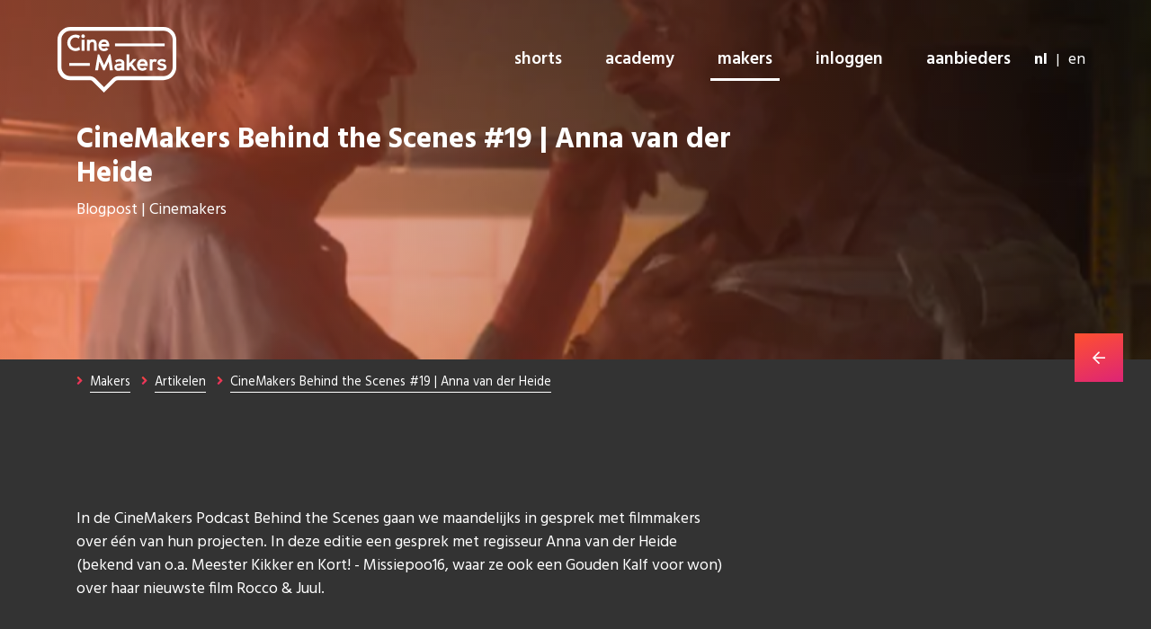

--- FILE ---
content_type: text/html; charset=UTF-8
request_url: https://cinemakers.eu/artikel/CineMakers_Behind_the_Scenes_19_Anna_van_der_Heide
body_size: 6899
content:
<!DOCTYPE html PUBLIC "-//W3C//DTD XHTML 1.0 Transitional//EN" "http://www.w3.org/TR/xhtml1/DTD/xhtml1-transitional.dtd">
<html xmlns="http://www.w3.org/1999/xhtml" class="h-100" lang="nl">
<head>
	<meta http-equiv="Content-Type" content="text/html; charset=utf-8" />
	<meta name="viewport" content="width=device-width">

			<title>CineMakers Behind the Scenes #19 | Anna van der Heide - CineMakers.eu</title>
		<meta property="og:title" content="CineMakers Behind the Scenes #19 | Anna van der Heide - CineMakers.eu">
	
		<meta property="og:description" content="CineMakers.eu - verbindt filmmakers en filmliefhebbers">
	<meta property="og:image" content="https://cinemakers.eu/slir/w1600-h400-c4x1/app/Uploads/Cinemakers.Post/51/1700133955-BTS_19_RoccoSjuul.png">
	<meta property="og:url" content="https://cinemakers.eu/artikel/CineMakers_Behind_the_Scenes_19_Anna_van_der_Heide">
	<meta property="og:image:width" content="500"/>
	<meta property="og:image:height" content="500"/>
	<meta property="og:author" name="author" content="Cinemakers">
	<meta property="og:site_name" content="CineMakers.eu - verbindt filmmakers en filmliefhebbers">
	<meta property="og:type" content="website">

	<link rel="apple-touch-icon" sizes="180x180" href="/cinemakers/fav/apple-touch-icon.png">
	<link rel="icon" type="image/png" sizes="32x32" href="/cinemakers/fav/favicon-32x32.png">
	<link rel="icon" type="image/png" sizes="16x16" href="/cinemakers/fav/favicon-16x16.png">
	<link rel="manifest" href="/cinemakers/fav/site.webmanifest">
	<link rel="mask-icon" href="/cinemakers/fav/safari-pinned-tab.svg" color="#e63260">
	<meta name="msapplication-TileColor" content="#e63260">
	<meta name="theme-color" content="#ffffff">


	<link href="/css/bootstrap.min.css?v=5.10.5" rel="stylesheet" />
<link href="/css/plugins/bootstrap-datepicker.css?v=5.10.5" rel="stylesheet" />
<link href="/css/plugins/jquery.timepicker.css?v=5.10.5" rel="stylesheet" />
<link href="/css/plugins/forms/selectize/selectize.default.css?v=5.10.5" rel="stylesheet" />
<link href="/css/plugins/forms/selectize/selectize.bootstrap4.css?v=5.10.5" rel="stylesheet" />
<link href="/css/plugins/tables/jquery.datatables.css?v=5.10.5" rel="stylesheet" />
<link href="/css/external.css?v=5.10.5" rel="stylesheet" />
<link href="/cinemakers/css/site.css?v=5.10.5" rel="stylesheet" />
<link href="/cinemakers/fa/css/all.min.css?v=5.10.5" rel="stylesheet" />
<link href="/cinemakers/css/flickity.css?v=5.10.5" rel="stylesheet" />
<link href="/cinemakers/css/ekko-lightbox.css?v=5.10.5" rel="stylesheet" />
<link href="/trumbowyg/ui/trumbowyg.min.css?v=5.10.5" rel="stylesheet" />
<link href="/trumbowyg/plugins/table/ui/trumbowyg.table.min.css?v=5.10.5" rel="stylesheet" />
	
			<!-- Global site tag (gtag.js) - Google Analytics -->
		<script async src="https://www.googletagmanager.com/gtag/js?id=G-062GBBM4XX"></script>
		<script>
			window.dataLayer = window.dataLayer || [];

			function gtag() {
				dataLayer.push(arguments);
			}

			gtag('js', new Date());

			gtag('config', 'G-062GBBM4XX', {'anonymize_ip': true});
		</script>
		
</head>
<body>


<header class="normal-header d-none d-lg-block">
	<div class="midnightHeader default">
		<nav class="navbar navbar-expand-lg mb-3 pt-2 pt-md-4 pb-2 pb-md-4">
			<div class="container-fluid">
				<a class="navbar-brand" href="/">
					<svg version="1.1" id="Laag_1" xmlns="http://www.w3.org/2000/svg" xmlns:xlink="http://www.w3.org/1999/xlink" x="0px" y="0px"
	 viewBox="0 0 86.1 48.1" style="enable-background:new 0 0 86.1 48.1;" xml:space="preserve">
<style type="text/css">
	.st0 {
		fill: #FFFFFF;
	}
</style>
	<g>
		<g>
			<g>
				<path class="st0" d="M13.6,6.1c1.2,0,2.1,0.3,3.1,0.9l-0.9,1.9c-0.8-0.5-1.5-0.8-2.3-0.8c-2.1,0-3.7,1.7-3.7,3.9
				c0,2.1,1.6,3.8,3.7,3.8c0.9,0,1.5-0.2,2.6-1l0.6,2.1c-1,0.6-2,0.9-3.2,0.9c-3.2,0-5.9-2.6-5.9-5.8C7.6,8.7,10.2,6.1,13.6,6.1z"/>
				<path class="st0" d="M17.6,7.2c0-0.7,0.6-1.3,1.3-1.3s1.3,0.6,1.3,1.3s-0.6,1.3-1.3,1.3C18.2,8.4,17.6,7.9,17.6,7.2z M19.9,9.7v8
				h-2v-8C17.9,9.7,19.9,9.7,19.9,9.7z"/>
				<path class="st0" d="M23.6,9.7v0.6c0.6-0.6,1.4-0.8,2.2-0.8c1.8,0,2.8,1.2,2.8,3.3v4.9h-1.9V13c0-1.3-0.5-1.7-1.2-1.7
				c-1,0-1.9,0.6-1.9,2.4v4h-1.9v-8C21.7,9.7,23.6,9.7,23.6,9.7z"/>
				<path class="st0" d="M33.8,9.5c2.3,0,3.8,1.8,3.8,4.4v0.6h-5.8c0.2,1,0.9,1.6,2,1.6c0.7,0,1.1-0.2,1.6-0.7l1.6,1
				c-0.8,1.1-1.9,1.5-3.2,1.5c-2.3,0-3.9-1.7-3.9-4.2C29.9,11.3,31.5,9.5,33.8,9.5z M35.7,12.8c-0.2-0.9-0.8-1.5-1.8-1.5
				s-1.7,0.6-1.9,1.5H35.7z"/>
				<path class="st0" d="M29.4,20.2h1l3.5,7.7l3.6-7.7h1l1.7,11.4H38l-0.8-6.2l-2.9,6.2h-1l-2.8-6.2l-0.9,6.2h-2.1L29.4,20.2z"/>
				<path class="st0" d="M44.1,26.8l2.3-0.2v-0.4c0-0.5-0.6-0.9-1.6-0.9c-0.8,0-1.5,0.2-2.3,0.8l-0.7-1.5c0.9-0.7,1.9-1,3-1
				c2.1,0,3.6,1.1,3.6,2.8v5.4h-1.9v-0.7c-0.6,0.6-1.6,0.9-2.4,0.9c-1.6,0-2.8-1-2.8-2.5C41.1,27.9,42.1,27,44.1,26.8z M46.3,29
				v-0.7l-2.2,0.2c-0.8,0.1-1.2,0.4-1.2,0.8c0,0.5,0.5,0.7,1.2,0.7C45.1,30.1,46.3,29.5,46.3,29z"/>
				<path class="st0" d="M52.7,28.4l-0.8,0.8v2.4h-2V20.2h2v6.4l2.8-3h2.4L54,27l3.4,4.7h-2.3L52.7,28.4z"/>
				<path class="st0" d="M61.3,23.5c2.3,0,3.8,1.8,3.8,4.4v0.6h-5.8c0.2,1,0.9,1.6,2,1.6c0.7,0,1.1-0.2,1.6-0.7l1.6,1
				c-0.8,1.1-1.9,1.5-3.2,1.5c-2.3,0-3.9-1.7-3.9-4.2C57.5,25.3,59.1,23.5,61.3,23.5z M63.2,26.8c-0.2-0.9-0.8-1.5-1.8-1.5
				s-1.7,0.6-1.9,1.5H63.2z"/>
				<path class="st0" d="M69.6,25.4c-0.8,0-1.2,0.6-1.2,1.8v4.5h-1.9v-8h1.9v0.7c0.3-0.5,1-0.8,1.6-0.8c0.5,0,1.1,0.2,1.7,0.5
				l-0.9,1.7C70,25.4,69.9,25.4,69.6,25.4z"/>
				<path class="st0" d="M71.7,30.5l1.2-1.3c0.8,0.7,1.3,0.9,2.4,0.9c0.6,0,1.3-0.3,1.3-0.8c0-0.7-0.8-0.6-2.2-1
				C72.9,27.9,72,27.1,72,26c0-1.5,1.3-2.5,3.3-2.5c1,0,2.1,0.4,2.8,0.9l-0.8,1.5c-0.8-0.5-1.4-0.7-2.1-0.7c-0.9,0-1.3,0.3-1.3,0.7
				c0,0.4,0.4,0.6,1.8,0.8c1.9,0.4,2.8,1.2,2.8,2.5c0,1.6-1.3,2.6-3.5,2.6C73.8,31.9,72.5,31.4,71.7,30.5z"/>
			</g>
		</g>
		<g>
			<path class="st0" d="M33.8,47.5l-8.1-8.1c-0.5-0.5-1.1-0.7-1.8-0.7H9.8c-5.1,0-9.2-4.1-9.2-9.2V9.8c0-5.1,4.1-9.2,9.2-9.2h66.5
			c5.1,0,9.2,4.1,9.2,9.2v19.6c0,5.1-4.1,9.2-9.2,9.2H43.8c-0.7,0-1.3,0.3-1.8,0.7L33.8,47.5z M9.8,3.4c-3.5,0-6.4,2.9-6.4,6.4v19.6
			c0,3.5,2.9,6.4,6.4,6.4h14.1c1.4,0,2.8,0.6,3.8,1.6l6.2,6.2l6.2-6.2c1-1,2.3-1.6,3.8-1.6h32.6c3.5,0,6.4-2.9,6.4-6.4V9.8
			c0-3.5-2.9-6.4-6.4-6.4C76.5,3.4,9.8,3.4,9.8,3.4z"/>
		</g>
		<g>
			<rect x="41.7" y="12.4" class="st0" width="35.5" height="2"/>
		</g>
		<g>
			<rect x="9" y="26.4" class="st0" width="14.7" height="2"/>
		</g>
	</g>
</svg>
				</a>
				<button class="offcanvasNavButton navbar-toggler" type="button" data-target="#offcanvasNav"
						aria-controls="offcanvasNav" aria-expanded="false"
						aria-label="Toggle navigation">
					<i class="fas fa-bars"></i>
				</button>

				<div class="collapse navbar-collapse">
					<ul class="navbar-nav ml-auto">
						<li class="nav-item ">
							<a class="nav-link" href="/nl/shorts/">shorts</a>
						</li>
						<li class="nav-item ">
							<a class="nav-link" href="/nl/academy/">academy</a>
						</li>
						<li class="nav-item active">
							<a class="nav-link" href="/nl/community/">makers</a>
						</li>
						<li class="nav-item  ">
															<a class="nav-link" href="/account/login?redirect=/artikel/CineMakers_Behind_the_Scenes_19_Anna_van_der_Heide">inloggen</a>
														</li>
						<li class="nav-item ">
							<a class="nav-link" href="/nl/aanbieders/">aanbieders</a>
						</li>
												<li class="nav-item language-switcher">
							<div>
								<a class="btn language-btn active" href="/taal/nl">
									NL </a>
								<span>|</span>
								<a class="btn language-btn " href="/taal/en">
									EN </a>
							</div>
						</li>
					</ul>
				</div>
			</div>
		</nav>
	</div>
</header>


<header class="mobile-header d-lg-none">
	<div class="midnightHeader default">
		<nav class="navbar navbar-expand-lg mb-3 pt-2 pt-md-4 pb-2 pb-md-4" id="mobileNavbar">
			<div class="container-fluid">
				<a class="navbar-brand" href="/">
					<svg version="1.1" id="Laag_1" xmlns="http://www.w3.org/2000/svg" xmlns:xlink="http://www.w3.org/1999/xlink" x="0px" y="0px"
	 viewBox="0 0 86.1 48.1" style="enable-background:new 0 0 86.1 48.1;" xml:space="preserve">
<style type="text/css">
	.st0 {
		fill: #FFFFFF;
	}
</style>
	<g>
		<g>
			<g>
				<path class="st0" d="M13.6,6.1c1.2,0,2.1,0.3,3.1,0.9l-0.9,1.9c-0.8-0.5-1.5-0.8-2.3-0.8c-2.1,0-3.7,1.7-3.7,3.9
				c0,2.1,1.6,3.8,3.7,3.8c0.9,0,1.5-0.2,2.6-1l0.6,2.1c-1,0.6-2,0.9-3.2,0.9c-3.2,0-5.9-2.6-5.9-5.8C7.6,8.7,10.2,6.1,13.6,6.1z"/>
				<path class="st0" d="M17.6,7.2c0-0.7,0.6-1.3,1.3-1.3s1.3,0.6,1.3,1.3s-0.6,1.3-1.3,1.3C18.2,8.4,17.6,7.9,17.6,7.2z M19.9,9.7v8
				h-2v-8C17.9,9.7,19.9,9.7,19.9,9.7z"/>
				<path class="st0" d="M23.6,9.7v0.6c0.6-0.6,1.4-0.8,2.2-0.8c1.8,0,2.8,1.2,2.8,3.3v4.9h-1.9V13c0-1.3-0.5-1.7-1.2-1.7
				c-1,0-1.9,0.6-1.9,2.4v4h-1.9v-8C21.7,9.7,23.6,9.7,23.6,9.7z"/>
				<path class="st0" d="M33.8,9.5c2.3,0,3.8,1.8,3.8,4.4v0.6h-5.8c0.2,1,0.9,1.6,2,1.6c0.7,0,1.1-0.2,1.6-0.7l1.6,1
				c-0.8,1.1-1.9,1.5-3.2,1.5c-2.3,0-3.9-1.7-3.9-4.2C29.9,11.3,31.5,9.5,33.8,9.5z M35.7,12.8c-0.2-0.9-0.8-1.5-1.8-1.5
				s-1.7,0.6-1.9,1.5H35.7z"/>
				<path class="st0" d="M29.4,20.2h1l3.5,7.7l3.6-7.7h1l1.7,11.4H38l-0.8-6.2l-2.9,6.2h-1l-2.8-6.2l-0.9,6.2h-2.1L29.4,20.2z"/>
				<path class="st0" d="M44.1,26.8l2.3-0.2v-0.4c0-0.5-0.6-0.9-1.6-0.9c-0.8,0-1.5,0.2-2.3,0.8l-0.7-1.5c0.9-0.7,1.9-1,3-1
				c2.1,0,3.6,1.1,3.6,2.8v5.4h-1.9v-0.7c-0.6,0.6-1.6,0.9-2.4,0.9c-1.6,0-2.8-1-2.8-2.5C41.1,27.9,42.1,27,44.1,26.8z M46.3,29
				v-0.7l-2.2,0.2c-0.8,0.1-1.2,0.4-1.2,0.8c0,0.5,0.5,0.7,1.2,0.7C45.1,30.1,46.3,29.5,46.3,29z"/>
				<path class="st0" d="M52.7,28.4l-0.8,0.8v2.4h-2V20.2h2v6.4l2.8-3h2.4L54,27l3.4,4.7h-2.3L52.7,28.4z"/>
				<path class="st0" d="M61.3,23.5c2.3,0,3.8,1.8,3.8,4.4v0.6h-5.8c0.2,1,0.9,1.6,2,1.6c0.7,0,1.1-0.2,1.6-0.7l1.6,1
				c-0.8,1.1-1.9,1.5-3.2,1.5c-2.3,0-3.9-1.7-3.9-4.2C57.5,25.3,59.1,23.5,61.3,23.5z M63.2,26.8c-0.2-0.9-0.8-1.5-1.8-1.5
				s-1.7,0.6-1.9,1.5H63.2z"/>
				<path class="st0" d="M69.6,25.4c-0.8,0-1.2,0.6-1.2,1.8v4.5h-1.9v-8h1.9v0.7c0.3-0.5,1-0.8,1.6-0.8c0.5,0,1.1,0.2,1.7,0.5
				l-0.9,1.7C70,25.4,69.9,25.4,69.6,25.4z"/>
				<path class="st0" d="M71.7,30.5l1.2-1.3c0.8,0.7,1.3,0.9,2.4,0.9c0.6,0,1.3-0.3,1.3-0.8c0-0.7-0.8-0.6-2.2-1
				C72.9,27.9,72,27.1,72,26c0-1.5,1.3-2.5,3.3-2.5c1,0,2.1,0.4,2.8,0.9l-0.8,1.5c-0.8-0.5-1.4-0.7-2.1-0.7c-0.9,0-1.3,0.3-1.3,0.7
				c0,0.4,0.4,0.6,1.8,0.8c1.9,0.4,2.8,1.2,2.8,2.5c0,1.6-1.3,2.6-3.5,2.6C73.8,31.9,72.5,31.4,71.7,30.5z"/>
			</g>
		</g>
		<g>
			<path class="st0" d="M33.8,47.5l-8.1-8.1c-0.5-0.5-1.1-0.7-1.8-0.7H9.8c-5.1,0-9.2-4.1-9.2-9.2V9.8c0-5.1,4.1-9.2,9.2-9.2h66.5
			c5.1,0,9.2,4.1,9.2,9.2v19.6c0,5.1-4.1,9.2-9.2,9.2H43.8c-0.7,0-1.3,0.3-1.8,0.7L33.8,47.5z M9.8,3.4c-3.5,0-6.4,2.9-6.4,6.4v19.6
			c0,3.5,2.9,6.4,6.4,6.4h14.1c1.4,0,2.8,0.6,3.8,1.6l6.2,6.2l6.2-6.2c1-1,2.3-1.6,3.8-1.6h32.6c3.5,0,6.4-2.9,6.4-6.4V9.8
			c0-3.5-2.9-6.4-6.4-6.4C76.5,3.4,9.8,3.4,9.8,3.4z"/>
		</g>
		<g>
			<rect x="41.7" y="12.4" class="st0" width="35.5" height="2"/>
		</g>
		<g>
			<rect x="9" y="26.4" class="st0" width="14.7" height="2"/>
		</g>
	</g>
</svg>
				</a>
				<div class="button-group">
										<button id="open-naviation" class="navbar-toggler collapsed menu__toggler" type="button" data-toggle="collapse"
							data-target="#navbarCinemakers"
							aria-controls="navbarCinemakers" aria-expanded="false"
							aria-label="Toggle navigation">
						<span class="icon-bar top-bar"></span>
						<span class="icon-bar middle-bar"></span>
						<span class="icon-bar bottom-bar"></span>
						<span class="sr-only">Toggle navigation</span>
					</button>
				</div>
			</div>

			<div id="side-navigation" class="sidenav">
				<ul class="mobile-navbar">
					<li class="mobile-nav-item  ">
						<a class="underlined-link" href="/nl/shorts/">shorts</a>
					</li>
					<li class="mobile-nav-item ">
						<a class="underlined-link" href="/nl/academy">academy</a>
					</li>
					<li class="mobile-nav-item active">
						<a class="underlined-link" href="/nl/community/">makers</a>
					</li>
					<li class="mobile-nav-item ">
													<a class="underlined-link" href="/account/login?redirect=/artikel/CineMakers_Behind_the_Scenes_19_Anna_van_der_Heide">inloggen</a>
												</li>
					<li class="mobile-nav-item ">
						<a class="underlined-link" href="/nl/aanbieders/">aanbieders</a>
					</li>

					<li class="mobile-language-switcher">
						<div>
							<a class="btn language-btn active" href="/taal/nl"> NL </a>
							<span>|</span>
							<a class="btn language-btn pr-0" href="/taal/en"> EN </a>
						</div>
					</li>

				</ul>


			</div>
		</nav>


	</div>
</header>




<main>

	


<section class="header-holder bg-darkgray">
	<div class="image-header header-medium"
		 style="background-image:  linear-gradient(70deg, rgba(255,81,47,0.5023053166579132) 0%, rgba(0,0,0,0.4) 100%), url('/slir/w1600-h400-c4x1/app/Uploads/Cinemakers.Post/51/1700133955-BTS_19_RoccoSjuul.png');">

					<div class="container h-100">
									<div class="row h-100 align-items-center">
						<div class="col-md-8">
							<div class="header-content">
								<h2>CineMakers Behind the Scenes #19 | Anna van der Heide</h2><p class="masterclass-subinfo">Blogpost  | Cinemakers</p>							</div>
						</div>
					</div>
								
					<a class="btn-back btn-back-right float-md-right" href="/artikelen/"></a>

							</div>
		
	</div>
			<div class="container">
			<ul class="header-breadcrumbs ">
									<li><a href="/nl/community/">Makers</a></li>
									<li><a href="/artikelen/">Artikelen</a></li>
									<li><a href="/artikel/CineMakers_Behind_the_Scenes_19_Anna_van_der_Heide">CineMakers Behind the Scenes #19 | Anna van der Heide</a></li>
							</ul>

		</div>
	</section>

<section class="article-page">
	<div class="content bg-darkgray" data-midnight="white">
		<div class="container">
			<div class="row">
				<div class="col-lg-8 mb-4 mb-md-0">
						<div class="content-block" id="cr-512">

				<div class="row">

			<div class="col-12"><div class="contentblock-block contentblock-html "><p>In de CineMakers Podcast Behind the Scenes gaan we maandelijks in gesprek met filmmakers over één van hun projecten. In deze editie een gesprek met regisseur Anna van der Heide (bekend van o.a. Meester Kikker en Kort! - Missiepoo16, waar ze ook een Gouden Kalf voor won) over haar nieuwste film Rocco &amp; Juul.&nbsp;</p></div>				<div class="contentblock-block contentblock-empty_space empty_space empty_space--small pt-md-3 pb-md-3   pt-2 pb-2"></div>

				</div>
		</div>

	</div>

	
	<div class="content-block" id="cr-513">

				<div class="row">

			<div class="col-12"><div class="contentblock-block contentblock-html "><h1>CineMakers Behind the Scenes #19 | Anna van der Heide</h1></div>				<div class="contentblock-block contentblock-empty_space empty_space empty_space--small pt-md-3 pb-md-3   pt-2 pb-2"></div>

				</div>
		</div>

	</div>

	
	<div class="content-block" id="cr-514">

				<div class="row">

			<div class="col-12"><div class="contentblock-block contentblock-html "><iframe width="100%" height="300" scrolling="no" frameborder="no" allow="autoplay" src="https://w.soundcloud.com/player/?url=https%3A//api.soundcloud.com/tracks/1666368903&color=%23ff5500&auto_play=false&hide_related=false&show_comments=true&show_user=true&show_reposts=false&show_teaser=true&visual=true"></iframe><div style="font-size: 10px; color: #cccccc;line-break: anywhere;word-break: normal;overflow: hidden;white-space: nowrap;text-overflow: ellipsis; font-family: Interstate,Lucida Grande,Lucida Sans Unicode,Lucida Sans,Garuda,Verdana,Tahoma,sans-serif;font-weight: 100;"><a href="https://soundcloud.com/user-189074249" title="CineSud | Filmhub" target="_blank" style="color: #cccccc; text-decoration: none;">CineSud | Filmhub</a> · <a href="https://soundcloud.com/user-189074249/cinemakers-behind-the-scenes-19-anna-van-der-heide" title="CineMakers Behind The Scenes #19 | Anna Van Der Heide" target="_blank" style="color: #cccccc; text-decoration: none;">CineMakers Behind The Scenes #19 | Anna Van Der Heide</a></div></div>				<div class="contentblock-block contentblock-empty_space empty_space empty_space--small pt-md-3 pb-md-3   pt-2 pb-2"></div>

				</div>
		</div>

	</div>

	
	<div class="content-block" id="cr-515">

				<div class="row">

			<div class="col-12"><div class="contentblock-block contentblock-html "><h1>Anna van der Heide | Rocco &amp; Juul</h1><p>Regisseur Anna van der Heide voltooide in 2003 haar opleiding aan de regieopleiding van de Toneelacademie Maastricht. Ze heeft films zoals Brammetje Baas (2012) en Meester Kikker (2016) geregisseerd, evenals de korte film Man in pak (2012) en de feelgood dramaserie Vrolijke kerst (2014). Haar korte film MissiePoo16 (2007) leverde haar een Gouden Kalf op.</p><p>Haar nieuwe film gaat over twee gepensioneerden. Vijftig jaar geleden ontmoetten Rocco en Sjuul elkaar in Haagse dancings. Het leven nam echter zijn eigen koers, zoals John Lennon ooit zei. Beide gingen hun eigen weg, stichtten gezinnen en verloren elkaar uit het oog. Maar het lot bracht hen na al die tijd weer samen, en ondanks weerstand van hun families, bloeit de liefde opnieuw op. Deze romantische komedie, met Sabri Saad El Hamus en Beppie Melissen als Rocco en Sjuul, belooft veel, met regisseur Anna van der Heide (bekend van De Liefhebbers) aan het roer. Mi Vida en Casa Coco toonden al eerder aan: ware liefde kent geen leeftijd.</p></div></div>
		</div>

	</div>

	
				</div>
				<div class="col-lg-4">
									</div>
			</div>
		</div>
	</div>
</section>

	<section class="section-content section-actueel pt-5">
		<div class="container">
			<div class="row">
				<div class="col-12 text-center">
					<h2 class="mt-4">Meer actualiteit</h2>
				</div>
			</div>
		</div>
	</section>

	<section class="section-content section-actueel article-spotlight">
		<div class="container">
			<div class="row">
				
						<div class="col-md-6 mb-4">
							<a class="image-block" href="/artikel/CineMakers_Behind_the_Scenes_24_Guido_Coppis"
							   style="background-image:linear-gradient(70deg, rgba(255, 81, 47, 0.5) 0%, rgba(0, 0, 0, 0.5) 100%), url('/slir/w1200-h600-c2x1/app/Uploads/Cinemakers.Post/58/1717671475-guidocoppens.bijt_BTS2024.jpeg');">
								<div class="image-block-text">
									<h3>CineMakers Behind the Scenes #24 | Guido Coppis</h3>
									<h4>Nieuwsbericht										| Cinemakers</h4>
								</div>
							</a>
						</div>

						
						<div class="col-md-6 mb-4">
							<a class="image-block" href="/artikel/CineMakers_Behind_the_Scenes_23_Sanne_Kortooms"
							   style="background-image:linear-gradient(70deg, rgba(255, 81, 47, 0.5) 0%, rgba(0, 0, 0, 0.5) 100%), url('/slir/w1200-h600-c2x1/app/Uploads/Cinemakers.Post/57/1714639636-still_bewariers.jpeg');">
								<div class="image-block-text">
									<h3>CineMakers Behind the Scenes #23 | Sanne Kortooms</h3>
									<h4>Blogpost										| Cinemakers</h4>
								</div>
							</a>
						</div>

						
						<div class="col-md-6 mb-4">
							<a class="image-block" href="/artikel/CineMakers_Behind_the_Scenes_22_Bobby_Boermans"
							   style="background-image:linear-gradient(70deg, rgba(255, 81, 47, 0.5) 0%, rgba(0, 0, 0, 0.5) 100%), url('/slir/w1200-h600-c2x1/app/Uploads/Cinemakers.Post/56/1711959903-Invasie_still_Bobby_Boermans.jpg');">
								<div class="image-block-text">
									<h3>CineMakers Behind the Scenes #22 | Bobby Boermans</h3>
									<h4>Blogpost										| Cinemakers</h4>
								</div>
							</a>
						</div>

						
						<div class="col-md-6 mb-4">
							<a class="image-block" href="/artikel/CineMakers_Behind_the_Scenes_21_Danyael_Sugawara"
							   style="background-image:linear-gradient(70deg, rgba(255, 81, 47, 0.5) 0%, rgba(0, 0, 0, 0.5) 100%), url('/slir/w1200-h600-c2x1/app/Uploads/Cinemakers.Post/55/1708954060-when_fucking_spring_is_in_the_air_still.jpeg');">
								<div class="image-block-text">
									<h3>CineMakers Behind the Scenes #21 | Danyael Sugawara</h3>
									<h4>Blogpost										| Cinemakers</h4>
								</div>
							</a>
						</div>

						
			</div>
		</div>
	</section>

</main>
<footer>
	<div class="footer-top">
		<div class="container-fluid">
			<div class="row">
				<div class="col-12 col-lg-10 col-xl-8 bg-image">
					<div class="row footer-content">
						<div class="col-12 col-lg-3 col-xl-5 mt-auto">
							<a class="navbar-brand" href="/"><img alt="Logo Cinemakers"
																  src="https://cinemakers.eu/Cinemakers/img/logo-white.svg"
																  class="img-fluid" width="180"/></a>
						</div>
						<div class="col-12 col-md-4 col-lg-3 col-xl-2 mt-5 mt-lg-0">
							<h2>Over</h2>
							<ul class="navbar-nav">
								<li class="nav-item">
									<a class="nav-link" href="/nl/over-cinemakers">Over CineMakers</a>
								</li>
								<li class="nav-item">
									<a class="nav-link" href="/nl/contact">Contact</a>
								</li>
								<li class="nav-item">
									<a class="nav-link" href="/nl/faq">FAQ</a>
								</li>
								<li class="nav-item">
									<a class="nav-link" href="/nl/privacy-statement/">Privacy Statement</a>
								</li>
								<li class="nav-item">
									<a class="nav-link" href="/nl/algemene-voorwaarden/">Algemene	Voorwaarden</a>
								</li>
							</ul>
						</div>
						<div class="col-12 col-md-4 col-lg-3 col-xl-2 mt-5 mt-lg-0">
							<h2>Snel naar</h2>
							<ul class="navbar-nav">
								<li class="nav-item">
									<a class="nav-link" href="/nl/shorts/">Shorts</a>
								</li>
								<li class="nav-item">
									<a class="nav-link" href="/nl/academy/">Academy</a>
								</li>
								<li class="nav-item">
									<a class="nav-link" href="/nl/community/">Makers</a>
								</li>
							</ul>
						</div>
						<div class="col-12 col-md-4 col-lg-3 col-xl-3 mt-5 mt-lg-0 d-flex flex-column align-items-start">
							<h2>Mijn CineMakers</h2>
							<ul class="navbar-nav">
																	<li class="nav-item"><a class="nav-link"
															href="/account/login?redirect=/artikel/CineMakers_Behind_the_Scenes_19_Anna_van_der_Heide">Inloggen</a>
									</li>
								
								<li class="nav-item">
									<a class="nav-link" href="/nl/subscriptions">Abonnementen</a>
								</li>
								<li class="nav-item">
									<a class="nav-link" href="/nl/film-insturen">Film insturen</a>
								</li>

							</ul>
						</div>
					</div>
				</div>
				<div class="col-12 col-lg-2 col-xl-4">

				</div>
			</div>
		</div>
	</div>
	<div class="footer-bottom">
		<div class="container">
			<div class="row">
				<div class="col-12 col-md-6 text-center text-md-left">
					<p>2026 Cinemakers - Alle rechten voorbehouden</p>

				</div>
				<div class="col-12 col-md-6 text-center text-md-left">
					<p>website door <a href="https://www.eyetractive.nl" target="_blank">eyetractive</a>
					</p>
				</div>
			</div>
		</div>
	</div>
</footer>

<script type="text/javascript">
	window.file_upload_max_size = 33554432;
	window.app_language = 'nl_NL';

	
			$window_app_controller = 'dccaffdccaa';
		$window_app_action = 'ffdeacfeaab';
	
			window.app_controller = 'Posts';
		window.app_action = 'e_view';
	</script>

<script type="text/javascript" src="/js/jquery-3.7.1.min.js?v=5.10.5"></script>
<script type="text/javascript" src="/js/jquery-ui.min.js?v=5.10.5"></script>
<script type="text/javascript" src="/js/bootstrap.popper.min.js?v=5.10.5"></script>
<script type="text/javascript" src="/js/bootstrap.min.js?v=5.10.5"></script>
<script type="text/javascript" src="/js/jquery-plugins/slinky.min.js?v=5.10.5"></script>
<script type="text/javascript" src="/js/jquery-plugins/tables/jquery.datatables.js?v=5.10.5"></script>
<script type="text/javascript" src="/js/jquery-plugins/tables/jquery.rowlink.js?v=5.10.5"></script>
<script type="text/javascript" src="/js/jquery-plugins/jquery.gmap-3.js?v=5.10.5"></script>
<script type="text/javascript" src="/js/jquery-plugins/jquery.geocomplete.min.js?v=5.10.5"></script>
<script type="text/javascript" src="/js/jquery-plugins/jquery.maskMoney.js?v=5.10.5"></script>
<script type="text/javascript" src="/js/jquery-plugins/jquery.timepicker.min.js?v=5.10.5"></script>
<script type="text/javascript" src="/js/jquery-plugins/jquery.bootBox.js?v=5.10.5"></script>
<script type="text/javascript" src="/js/jquery-plugins/jquery.BootstrapValidation.js?v=5.10.5"></script>
<script type="text/javascript" src="/js/jquery-plugins/jquery.sheepIt.js?v=5.10.5"></script>
<script type="text/javascript" src="/js/jquery-plugins/selectize.js?v=5.10.5"></script>
<script type="text/javascript" src="/js/jquery-plugins/passy.js?v=5.10.5"></script>
<script type="text/javascript" src="/js/jquery-plugins/moment.min.js?v=5.10.5"></script>
<script type="text/javascript" src="/js/jquery-plugins/lottie.min.js?v=5.10.5"></script>
<script type="text/javascript" src="/js/jquery-plugins/mousetrap.min.js?v=5.10.5"></script>
<script type="text/javascript" src="/js/jquery-plugins/bootstrap-maxlength.min.js?v=5.10.5"></script>
<script type="text/javascript" src="/js/jquery-plugins/spin.min.js?v=5.10.5"></script>
<script type="text/javascript" src="/js/jquery-plugins/ladda.min.js?v=5.10.5"></script>
<script type="text/javascript" src="/js/jquery-plugins/fullcalendar.min.js?v=5.10.5"></script>
<script type="text/javascript" src="/trumbowyg/trumbowyg.js?v=5.10.5"></script>
<script type="text/javascript" src="/trumbowyg/plugins/table/trumbowyg.table.min.js?v=5.10.5"></script>
<script type="text/javascript" src="/trumbowyg/plugins/indent/trumbowyg.indent.min.js?v=5.10.5"></script>
<script type="text/javascript" src="/js/forms/inputs.js?v=5.10.5"></script>
<script type="text/javascript" src="/js/forms/bootstrap-datepicker/bootstrap-datepicker.js?v=5.10.5"></script>
<script type="text/javascript" src="/js/forms/inputs.autocomplete.js?v=5.10.5"></script>
<script type="text/javascript" src="/js/forms/inputs.datetimepicker.js?v=5.10.5"></script>
<script type="text/javascript" src="/js/forms/inputs.location.js?v=5.10.5"></script>
<script type="text/javascript" src="/js/forms/inputs.upload.js?v=5.10.5"></script>
<script type="text/javascript" src="/js/forms/inputs.validation.js?v=5.10.5"></script>
<script type="text/javascript" src="/js/forms/inputs.compleet.js?v=5.10.5"></script>
<script type="text/javascript" src="/js/forms/inputs.masks.js?v=5.10.5"></script>
<script type="text/javascript" src="/js/forms/inputs.clone.js?v=5.10.5"></script>
<script type="text/javascript" src="/js/forms/inputs.setcase.js?v=5.10.5"></script>
<script type="text/javascript" src="/js/forms/inputs.btnselect-text.js?v=5.10.5"></script>
<script type="text/javascript" src="/js/forms/inputs.block-radio.js?v=5.10.5"></script>
<script type="text/javascript" src="/js/forms/inputs.nl_address.js?v=5.10.5"></script>
<script type="text/javascript" src="/js/forms/forms.js?v=5.10.5"></script>
<script type="text/javascript" src="/js/jquery-plugins/uppy/hasown-polyfill.js?v=5.10.5"></script>
<script type="text/javascript" src="/js/dynamic-elements/elements.image.js?v=5.10.5"></script>
<script type="text/javascript" src="/js/dynamic-elements/elements.modal.js?v=5.10.5"></script>
<script type="text/javascript" src="/js/feed.js?v=5.10.5"></script>
<script type="text/javascript" src="/js/dynamic.js?v=5.10.5"></script>
<script type="text/javascript" src="/js/tabs.js?v=5.10.5"></script>
<script type="text/javascript" src="/js/tables.js?v=5.10.5"></script>
<script type="text/javascript" src="/js/globalsearch.js?v=5.10.5"></script>
<script type="text/javascript" src="/js/inbox.js?v=5.10.5"></script>
<script type="text/javascript" src="/js/shortcuts.js?v=5.10.5"></script>
<script type="text/javascript" src="/js/help.js?v=5.10.5"></script>
<script type="text/javascript" src="/Pages/javascript_translations?v=5.10.5"></script>
<script type="text/javascript" src="/js/app.js?v=5.10.5"></script>
<script type="text/javascript" src="/js/jquery-plugins/moment-lang/nl.js?v=5.10.5"></script>
<script type="text/javascript" src="/js/jquery-plugins/uppy/uppy.locale.nl_NL.js?v=5.10.5"></script>
<script type="text/javascript" src="/js/forms/bootstrap-datepicker/locales/bootstrap-datepicker.nl.js?v=5.10.5"></script>

<script type="module">
	import {Uppy, Dashboard, ImageEditor, XHRUpload, Webcam, Form} from "/js/jquery-plugins/uppy/uppy.min.mjs"

	// Attach Uppy and plugins to the global window object
	window.Uppy = Uppy;
	window.UppyForm = Form;
	window.UppyDashboard = Dashboard;
	window.UppyImageEditor = ImageEditor;
	window.UppyXHRUpload = XHRUpload;
	window.UppyWebcam = Webcam;
</script>


	<script
		src="https://browser.sentry-cdn.com/7.64.0/bundle.tracing.min.js"
		integrity="sha384-sXRXtf4iGK2XdQEaG7eOlZtJaVq+DKmnpe2Du8Bl4Di2LacdP7aR+VuLqk5ip9az"
		crossorigin="anonymous"
	></script>
	<script>
		Sentry.init({
			dsn: "https://3a26f864d0884af4966e463762dfbb65@o1089623.ingest.sentry.io/6108423",
			release: "Cinemakers - 1.6.9",
			environment: "live",
			integrations: [new Sentry.Integrations.BrowserTracing()],
			tracesSampleRate: 0.1,
			ignoreErrors: [
				/Non-Error exception captured/,
				/Object captured as exception/,
			],
			denyUrls: [
				/extensions\//i,
				/^chrome:\/\//i,
				/^chrome-extension:\/\//i,
			]
		});
	</script>


<script type="text/javascript" src="/cinemakers/js/flickity.pkgd.js?v=5.10.5"></script>
<script type="text/javascript" src="/cinemakers/js/site.js?v=5.10.5"></script>
<script type="text/javascript" src="/cinemakers/js/twbsPagination.js?v=5.10.5"></script>
<script type="text/javascript" src="/cinemakers/js/load-shorts.js?v=5.10.5"></script>
<script type="text/javascript" src="/cinemakers/js/load-creators.js?v=5.10.5"></script>
<script type="text/javascript" src="/cinemakers/js/load-masterclasses.js?v=5.10.5"></script>
<script type="text/javascript" src="/cinemakers/js/midnight.jquery.min.js?v=5.10.5"></script>
<script type="text/javascript" src="/cinemakers/js/ekko-lightbox.min.js?v=5.10.5"></script>


<script type="text/javascript">
	$(document).ready(function () {
			});
</script>



</body>
</html>


--- FILE ---
content_type: text/css
request_url: https://cinemakers.eu/css/plugins/forms/selectize/selectize.default.css?v=5.10.5
body_size: 2313
content:
/**
 * selectize.default.css (v0.7.7) - Default Theme
 * Copyright (c) 2013 Brian Reavis & contributors
 *
 * Licensed under the Apache License, Version 2.0 (the "License"); you may not use this
 * file except in compliance with the License. You may obtain a copy of the License at:
 * http://www.apache.org/licenses/LICENSE-2.0
 *
 * Unless required by applicable law or agreed to in writing, software distributed under
 * the License is distributed on an "AS IS" BASIS, WITHOUT WARRANTIES OR CONDITIONS OF
 * ANY KIND, either express or implied. See the License for the specific language
 * governing permissions and limitations under the License.
 *
 * @author Brian Reavis <brian@thirdroute.com>
 */

.selectize-control.plugin-drag_drop.multi > .selectize-input > div.ui-sortable-placeholder {
  background: #f2f2f2 !important;
  background: rgba(0, 0, 0, 0.06) !important;
  border: 0 none !important;
  visibility: visible !important;
  -webkit-box-shadow: inset 0 0 12px 4px #ffffff;
          box-shadow: inset 0 0 12px 4px #ffffff;
}

.selectize-control.plugin-drag_drop .ui-sortable-placeholder::after {
  content: '!';
  visibility: hidden;
}

.selectize-control.plugin-drag_drop .ui-sortable-helper {
  -webkit-box-shadow: 0 2px 5px rgba(0, 0, 0, 0.2);
          box-shadow: 0 2px 5px rgba(0, 0, 0, 0.2);
}

.selectize-dropdown-header {
  position: relative;
  padding: 5px 8px;
  background: #f8f8f8;
  border-bottom: 1px solid #d0d0d0;
  -webkit-border-radius: 3px 3px 0 0;
     -moz-border-radius: 3px 3px 0 0;
          border-radius: 3px 3px 0 0;
}

.selectize-dropdown-header-close {
  position: absolute;
  top: 50%;
  right: 8px;
  margin-top: -12px;
  font-size: 20px !important;
  line-height: 20px;
  color: #303030;
  opacity: 0.4;
}

.selectize-dropdown-header-close:hover {
  color: #000000;
}

.selectize-dropdown.plugin-optgroup_columns .optgroup {
  float: left;
  border-top: 0 none;
  border-right: 1px solid #f2f2f2;
  -webkit-box-sizing: border-box;
     -moz-box-sizing: border-box;
          box-sizing: border-box;
}

.selectize-dropdown.plugin-optgroup_columns .optgroup:last-child {
  border-right: 0 none;
}

.selectize-dropdown.plugin-optgroup_columns .optgroup:before {
  display: none;
}

.selectize-dropdown.plugin-optgroup_columns .optgroup-header {
  border-top: 0 none;
}

.selectize-control.plugin-remove_button [data-value] {
  position: relative;
  padding-right: 24px !important;
}

.selectize-control.plugin-remove_button [data-value] .remove {
  position: absolute;
  top: 0;
  right: 0;
  bottom: 0;
  display: inline-block;
  width: 17px;
  padding: 2px 0 0 0;
  font-size: 12px;
  font-weight: bold;
  color: inherit;
  text-align: center;
  text-decoration: none;
  vertical-align: middle;
  border-left: 1px solid #0073bb;
  -webkit-border-radius: 0 2px 2px 0;
     -moz-border-radius: 0 2px 2px 0;
          border-radius: 0 2px 2px 0;
  -webkit-box-sizing: border-box;
     -moz-box-sizing: border-box;
          box-sizing: border-box;
}

.selectize-control.plugin-remove_button [data-value] .remove:hover {
  background: rgba(0, 0, 0, 0.05);
}

.selectize-control.plugin-remove_button [data-value].active .remove {
  border-left-color: #00578d;
}

.selectize-control {
  position: relative;
}

.selectize-dropdown,
.selectize-input,
.selectize-input input {
  font-family: inherit;
  font-size: 13px;
  -webkit-font-smoothing: inherit;
  line-height: 18px;
  color: #303030;
}

.selectize-input,
.selectize-control.single .selectize-input.focus {
  display: inline-block;
  cursor: text;
  background: #ffffff;
}

.selectize-input {
  position: relative;
  z-index: 1;
  display: inline-block;
  width: 100%;
  padding: 8px 8px;
  overflow: hidden;
  border: 1px solid #d0d0d0;
  -webkit-border-radius: 3px;
     -moz-border-radius: 3px;
          border-radius: 3px;
  -webkit-box-shadow: inset 0 1px 1px rgba(0, 0, 0, 0.1);
          box-shadow: inset 0 1px 1px rgba(0, 0, 0, 0.1);
  -webkit-box-sizing: border-box;
     -moz-box-sizing: border-box;
          box-sizing: border-box;
}

.selectize-control.multi .selectize-input.has-items {
  padding: 5px 8px 2px;
}

.selectize-input.full {
  background-color: #ffffff;
}

.selectize-input.disabled,
.selectize-input.disabled * {
  cursor: default !important;
}

.selectize-input.focus {
  -webkit-box-shadow: inset 0 1px 2px rgba(0, 0, 0, 0.15);
          box-shadow: inset 0 1px 2px rgba(0, 0, 0, 0.15);
}

.selectize-input.dropdown-active {
  -webkit-border-radius: 3px 3px 0 0;
     -moz-border-radius: 3px 3px 0 0;
          border-radius: 3px 3px 0 0;
}

.selectize-input > * {
  display: -moz-inline-stack;
  display: inline-block;
  *display: inline;
  vertical-align: baseline;
  zoom: 1;
}

.selectize-control.multi .selectize-input > div {
  padding: 2px 6px;
  margin: 0 3px 3px 0;
  color: #ffffff;
  cursor: pointer;
  background: #1da7ee;
  border: 1px solid #0073bb;
}

.selectize-control.multi .selectize-input > div.active {
  color: #ffffff;
  background: #92c836;
  border: 1px solid #00578d;
}

.selectize-control.multi .selectize-input.disabled > div,
.selectize-control.multi .selectize-input.disabled > div.active {
  color: #ffffff;
  background: #d2d2d2;
  border: 1px solid #aaaaaa;
}

.selectize-input > input {
  max-width: 100% !important;
  max-height: none !important;
  min-height: 0 !important;
  padding: 0 !important;
  margin: 0 1px !important;
  line-height: inherit !important;
  text-indent: 0 !important;
  background: none !important;
  border: 0 none !important;
  -webkit-box-shadow: none !important;
          box-shadow: none !important;
  -webkit-user-select: auto !important;
}

.selectize-input > input:focus {
  outline: none !important;
}

.selectize-input::after {
  display: block;
  clear: left;
  content: ' ';
}

.selectize-input.dropdown-active::before {
  position: absolute;
  right: 0;
  bottom: 0;
  left: 0;
  display: block;
  height: 1px;
  background: #f0f0f0;
  content: ' ';
}

.selectize-dropdown {
  position: absolute;
  z-index: 10;
  margin: -1px 0 0 0;
  background: #ffffff;
  border: 1px solid #d0d0d0;
  border-top: 0 none;
  -webkit-border-radius: 0 0 3px 3px;
     -moz-border-radius: 0 0 3px 3px;
          border-radius: 0 0 3px 3px;
  -webkit-box-shadow: 0 1px 3px rgba(0, 0, 0, 0.1);
          box-shadow: 0 1px 3px rgba(0, 0, 0, 0.1);
  -webkit-box-sizing: border-box;
     -moz-box-sizing: border-box;
          box-sizing: border-box;
}

.selectize-dropdown [data-selectable] {
  overflow: hidden;
  cursor: pointer;
}

.selectize-dropdown [data-selectable] .highlight {
  background: none;
  font-weight: bold;
  -webkit-border-radius: 1px;
     -moz-border-radius: 1px;
          border-radius: 1px;
}

.selectize-dropdown [data-selectable],
.selectize-dropdown .optgroup-header {
  padding: 5px 8px;
}

.selectize-dropdown .optgroup:first-child .optgroup-header {
  border-top: 0 none;
}

.selectize-dropdown .optgroup-header {
  color: #303030;
  cursor: default;
  background: #ffffff;
}

.selectize-dropdown .active {
  color: #495c68;
  background-color: #f5fafd;
}

.selectize-dropdown .active.create {
  color: #495c68;
}

.selectize-dropdown .create {
  color: rgba(48, 48, 48, 0.5);
}

.selectize-dropdown-content {
  max-height: 200px;
  overflow-x: hidden;
  overflow-y: auto;
}

.selectize-control.single .selectize-input,
.selectize-control.single .selectize-input input {
  cursor: pointer;
}

.selectize-control.single .selectize-input.focus,
.selectize-control.single .selectize-input.focus input {
  cursor: text;
}

.selectize-control.single .selectize-input:after {
  position: absolute;
  top: 50%;
  right: 15px;
  display: block;
  width: 0;
  height: 0;
  margin-top: -3px;
  border-color: #808080 transparent transparent transparent;
  border-style: solid;
  border-width: 5px 5px 0 5px;
  content: ' ';
}

.selectize-control.single .selectize-input.dropdown-active:after {
  margin-top: -4px;
  border-color: transparent transparent #808080 transparent;
  border-width: 0 5px 5px 5px;
}

.selectize-control .selectize-input.disabled {
  background-color: #fafafa;
  opacity: 0.5;
}

.selectize-control.multi .selectize-input.has-items {
  padding-right: 5px;
  padding-left: 5px;
}

.selectize-control.multi .selectize-input.disabled [data-value] {
  color: #999;
  text-shadow: none;
  background: none;
  border-color: #e6e6e6;
  -webkit-box-shadow: none;
          box-shadow: none;
}

.selectize-control.multi .selectize-input [data-value] {
  text-shadow: 0 1px 0 rgba(0, 51, 83, 0.3);
  background-color: #1b9dec;
  background-image: -moz-linear-gradient(top, #1da7ee, #178ee9);
  background-image: -webkit-gradient(linear, 0 0, 0 100%, from(#1da7ee), to(#178ee9));
  background-image: -webkit-linear-gradient(top, #1da7ee, #178ee9);
  background-image: -o-linear-gradient(top, #1da7ee, #178ee9);
  background-image: linear-gradient(to bottom, #1da7ee, #178ee9);
  background-repeat: repeat-x;
  -webkit-border-radius: 3px;
     -moz-border-radius: 3px;
          border-radius: 3px;
  filter: progid:DXImageTransform.Microsoft.gradient(startColorstr='#ff1da7ee', endColorstr='#ff178ee9', GradientType=0);
  -webkit-box-shadow: 0 1px 0 rgba(0, 0, 0, 0.2), inset 0 1px rgba(255, 255, 255, 0.03);
          box-shadow: 0 1px 0 rgba(0, 0, 0, 0.2), inset 0 1px rgba(255, 255, 255, 0.03);
}

.selectize-control.multi .selectize-input [data-value].active {
  background-color: #0085d4;
  background-image: -moz-linear-gradient(top, #008fd8, #0075cf);
  background-image: -webkit-gradient(linear, 0 0, 0 100%, from(#008fd8), to(#0075cf));
  background-image: -webkit-linear-gradient(top, #008fd8, #0075cf);
  background-image: -o-linear-gradient(top, #008fd8, #0075cf);
  background-image: linear-gradient(to bottom, #008fd8, #0075cf);
  background-repeat: repeat-x;
  filter: progid:DXImageTransform.Microsoft.gradient(startColorstr='#ff008fd8', endColorstr='#ff0075cf', GradientType=0);
}

.selectize-control.single .selectize-input {
  background-color: #f9f9f9;
  background-image: -moz-linear-gradient(top, #fefefe, #f2f2f2);
  background-image: -webkit-gradient(linear, 0 0, 0 100%, from(#fefefe), to(#f2f2f2));
  background-image: -webkit-linear-gradient(top, #fefefe, #f2f2f2);
  background-image: -o-linear-gradient(top, #fefefe, #f2f2f2);
  background-image: linear-gradient(to bottom, #fefefe, #f2f2f2);
  background-repeat: repeat-x;
  filter: progid:DXImageTransform.Microsoft.gradient(startColorstr='#fffefefe', endColorstr='#fff2f2f2', GradientType=0);
  -webkit-box-shadow: 0 1px 0 rgba(0, 0, 0, 0.05), inset 0 1px 0 rgba(255, 255, 255, 0.8);
          box-shadow: 0 1px 0 rgba(0, 0, 0, 0.05), inset 0 1px 0 rgba(255, 255, 255, 0.8);
}

.selectize-control.single .selectize-input,
.selectize-dropdown.single {
  border-color: #b8b8b8;
}

.selectize-dropdown .optgroup-header {
  padding-top: 7px;
  font-size: 0.85em;
  font-weight: bold;
}

.selectize-dropdown .optgroup {
  border-top: 1px solid #f0f0f0;
}

.selectize-dropdown .optgroup:first-child {
  border-top: 0 none;
}

--- FILE ---
content_type: text/css
request_url: https://cinemakers.eu/css/external.css?v=5.10.5
body_size: 8256
content:
.color-wink {
  color: #7F54F6;
}

.color-wink-darker {
  color: #5b24f3;
}

.color-wink-lighter {
  color: #a384f9;
}

.color-wink-gray {
  color: #89899A;
}

.color-wink-darggray {
  color: #556;
}

.bg-wink {
  background-color: #7F54F6;
}

.bg-wink-darker {
  background-color: #5b24f3;
}

.bg-wink-lighter {
  background-color: #a384f9;
}

.bg-wink-lightgray {
  background-color: #f5f5f7;
}

.border-wink {
  border-color: #7F54F6;
}

.border-wink-darker {
  border-color: #5b24f3;
}

.border-wink-lighter {
  border-color: #a384f9;
}

.border-lightgray {
  border-color: #eee !important;
}

.alert-wink {
  color: #7F54F6;
  background-color: rgba(127, 84, 246, 0.1);
}

.hidden {
  display: none !important;
}

.list-group a.list-group-item {
  text-decoration: none;
}

.m--15 {
  margin: -15px !important;
}

.m--10 {
  margin: -10px !important;
}

.m--5 {
  margin: -5px !important;
}

.m-10 {
  margin: 10px !important;
}

.m-15 {
  margin: 15px !important;
}

.m-20 {
  margin: 20px !important;
}

.m-30 {
  margin: 30px !important;
}

.m-40 {
  margin: 40px !important;
}

.m-50 {
  margin: 50px !important;
}

.m-60 {
  margin: 60px !important;
}

.mr--15 {
  margin-right: -15px !important;
}

.mr--10 {
  margin-right: -10px !important;
}

.mr--5 {
  margin-right: -5px !important;
}

.mr-10 {
  margin-right: 10px !important;
}

.mr-15 {
  margin-right: 15px !important;
}

.mr-20 {
  margin-right: 20px !important;
}

.mr-30 {
  margin-right: 30px !important;
}

.mr-40 {
  margin-right: 40px !important;
}

.mr-50 {
  margin-right: 50px !important;
}

.mr-60 {
  margin-right: 60px !important;
}

.mt--15 {
  margin-top: -15px !important;
}

.mt--14 {
  margin-top: -14px !important;
}

.mt--13 {
  margin-top: -13px !important;
}

.mt--12 {
  margin-top: -12px !important;
}

.mt--11 {
  margin-top: -11px !important;
}

.mt--10 {
  margin-top: -10px !important;
}

.mt--9 {
  margin-top: -9px !important;
}

.mt--8 {
  margin-top: -8px !important;
}

.mt--7 {
  margin-top: -7px !important;
}

.mt--6 {
  margin-top: -6px !important;
}

.mt--5 {
  margin-top: -5px !important;
}

.mt--4 {
  margin-top: -5px !important;
}

.mt--3 {
  margin-top: -5px !important;
}

.mt--2 {
  margin-top: -5px !important;
}

.mt--1 {
  margin-top: -5px !important;
}

.mt-6 {
  margin-top: 6px !important;
}

.mt-7 {
  margin-top: 7px !important;
}

.mt-8 {
  margin-top: 8px !important;
}

.mt-9 {
  margin-top: 9px !important;
}

.mt-10 {
  margin-top: 10px !important;
}

.mt-11 {
  margin-top: 10px !important;
}

.mt-12 {
  margin-top: 10px !important;
}

.mt-13 {
  margin-top: 10px !important;
}

.mt-14 {
  margin-top: 10px !important;
}

.mt-15 {
  margin-top: 15px !important;
}

.mt-20 {
  margin-top: 20px !important;
}

.mt-30 {
  margin-top: 30px !important;
}

.mt-40 {
  margin-top: 40px !important;
}

.mt-50 {
  margin-top: 50px !important;
}

.mt-60 {
  margin-top: 60px !important;
}

.mb--15 {
  margin-bottom: -15px !important;
}

.mb--10 {
  margin-bottom: -10px !important;
}

.mb--5 {
  margin-bottom: -5px !important;
}

.mb-10 {
  margin-bottom: 10px !important;
}

.mb-15 {
  margin-bottom: 15px !important;
}

.mb-20 {
  margin-bottom: 20px !important;
}

.mb-30 {
  margin-bottom: 30px !important;
}

.mb-40 {
  margin-bottom: 40px !important;
}

.mb-50 {
  margin-bottom: 50px !important;
}

.mb-60 {
  margin-bottom: 60px !important;
}

.ml--15 {
  margin-left: -15px !important;
}

.ml--10 {
  margin-left: -10px !important;
}

.ml--5 {
  margin-left: -5px !important;
}

.ml-10 {
  margin-left: 10px !important;
}

.ml-15 {
  margin-left: 15px !important;
}

.ml-20 {
  margin-left: 20px !important;
}

.ml-30 {
  margin-left: 30px !important;
}

.ml-40 {
  margin-left: 40px !important;
}

.ml-50 {
  margin-left: 50px !important;
}

.ml-60 {
  margin-left: 60px !important;
}

.p-10 {
  padding: 10px !important;
}

.p-15 {
  padding: 15px !important;
}

.p-20 {
  padding: 20px !important;
}

.p-30 {
  padding: 30px !important;
}

.p-40 {
  padding: 40px !important;
}

.p-50 {
  padding: 50px !important;
}

.p-60 {
  padding: 60px !important;
}

.pr-10 {
  padding-right: 10px !important;
}

.pr-15 {
  padding-right: 15px !important;
}

.pr-20 {
  padding-right: 20px !important;
}

.pr-30 {
  padding-right: 30px !important;
}

.pr-40 {
  padding-right: 40px !important;
}

.pr-50 {
  padding-right: 50px !important;
}

.pr-60 {
  padding-right: 60px !important;
}

.pt-10 {
  padding-top: 10px !important;
}

.pt-15 {
  padding-top: 15px !important;
}

.pt-20 {
  padding-top: 20px !important;
}

.pt-30 {
  padding-top: 30px !important;
}

.pt-40 {
  padding-top: 40px !important;
}

.pt-50 {
  padding-top: 50px !important;
}

.pt-60 {
  padding-top: 60px !important;
}

.pb-10 {
  padding-bottom: 10px !important;
}

.pb-15 {
  padding-bottom: 15px !important;
}

.pb-20 {
  padding-bottom: 20px !important;
}

.pb-30 {
  padding-bottom: 30px !important;
}

.pb-40 {
  padding-bottom: 40px !important;
}

.pb-50 {
  padding-bottom: 50px !important;
}

.pb-60 {
  padding-bottom: 60px !important;
}

.pl-10 {
  padding-left: 10px !important;
}

.pl-15 {
  padding-left: 15px !important;
}

.pl-20 {
  padding-left: 20px !important;
}

.pl-30 {
  padding-left: 30px !important;
}

.pl-40 {
  padding-left: 40px !important;
}

.pl-50 {
  padding-left: 50px !important;
}

.pl-60 {
  padding-left: 60px !important;
}

.mb-45 {
  margin-bottom: 2rem;
}

.pl-100 {
  padding-left: 100px !important;
}

.text-small {
  font-size: 80%;
}

.text-smaller {
  font-size: 70%;
}

.text-xsmall {
  font-size: 60%;
}

.text-right {
  text-align: right;
}

.text-no-underline, .no-text-UL {
  text-decoration: none !important;
}

.text-w-300 {
  font-weight: 300;
}

.text-w-400 {
  font-weight: 400;
}

.text-w-600 {
  font-weight: 600;
}

.text-w-700 {
  font-weight: 700;
}

.text-center, .align-center {
  text-align: center;
}

.border {
  border-style: solid;
  border-width: 1px;
  border-color: #EEE;
}

.noborder {
  border: none;
}

.border-top {
  border-top: 1px solid #eee !important;
}

.border-left {
  border-left: 1px solid #eee !important;
}

.border-bottom {
  border-bottom: 1px solid #eee !important;
}

.border-right {
  border-right: 1px solid #eee !important;
}

.border-left-thick {
  border-left: 2px #EEE solid !important;
}

.no-border-top {
  border-top-width: 0px !important;
}

.no-border-left {
  border-left-width: 0px !important;
}

.no-border-bottom {
  border-bottom-width: 0px !important;
}

.no-border-right {
  border-right-width: 0px !important;
}

.bg-primary {
  background-color: #556 !important;
}

.bg-info {
  background-color: #0088cc !important;
}

.bg-fff {
  background-color: #fff !important;
}

.bg-ccc {
  background-color: #ccc !important;
}

.bg-ddd {
  background-color: #ddd !important;
}

.bg-eee {
  background-color: #eee !important;
}

.bg-f4 {
  background-color: #f4f4f6 !important;
}

.bg-f5 {
  background-color: #f5f5f7 !important;
}

.bg-f8 {
  background-color: #f8f8f9 !important;
}

.bg-blue {
  background-color: #0088cc !important;
}

.color-aaa {
  color: #aaa !important;
}

.color-ccc {
  color: #ccc !important;
}

.color-ddd {
  color: #ddd !important;
}

.color-eee {
  color: #eee !important;
}

.color-fff {
  color: #fff !important;
}

.color-f4 {
  color: #f4f4f4 !important;
}

.color-f8 {
  color: #f8f8f8 !important;
}

.color-blue {
  color: #0088cc !important;
}

.color-red {
  color: #d43f3a !important;
}

.color-green {
  color: green !important;
}

.line-dashed {
  border-style: dashed !important;
  background: transparent;
}

.line-lg {
  margin-top: 15px;
  margin-bottom: 15px;
}

.line {
  height: 1px;
  margin: 10px 0;
  font-size: 0;
  overflow: hidden;
  background-color: transparent;
  border-width: 0;
  border-top: 1px solid #eaedef;
}

.pull-in {
  margin-left: -15px;
  margin-right: -15px;
}

.wp-250 {
  width: 250px;
}

.wp-200 {
  width: 200px;
}

.wp-150 {
  width: 150px;
}

.wp-100 {
  width: 100px;
}

.wp-50 {
  width: 50px;
}

.w-100 {
  width: 100%;
}

.w-90 {
  width: 90%;
}

.w-80 {
  width: 80%;
}

.w-70 {
  width: 70%;
}

.w-60 {
  width: 60%;
}

.w-50 {
  width: 50%;
}

.w-40 {
  width: 40%;
}

.w-30 {
  width: 30%;
}

.w-20 {
  width: 20%;
}

.w-10 {
  width: 10%;
}

.hp-250 {
  height: 250px;
}

.hp-200 {
  height: 200px;
}

.hp-150 {
  height: 150px;
}

.hp-100 {
  height: 100px;
}

.hp-50 {
  height: 50px;
}

.h-100 {
  height: 100%;
}

.h-90 {
  height: 90%;
}

.h-80 {
  height: 80%;
}

.h-70 {
  height: 70%;
}

.h-60 {
  height: 60%;
}

.h-50 {
  height: 50%;
}

.h-40 {
  height: 40%;
}

.h-30 {
  height: 30%;
}

.h-20 {
  height: 20%;
}

.h-10 {
  height: 10%;
}

.on-hover-text-blue:hover {
  color: #0088cc !important;
}

.rounded {
  border-radius: 5px;
}

.divButton.bg-f4:hover {
  background-color: #eee !important;
}

.divButton > a dl > dd {
  color: #333;
}

.circle-profile-picture {
  border-radius: 50% !important;
  overflow: hidden;
}

b, strong {
  font-weight: bold;
}

.color-wink {
  color: #7F54F6;
}

.color-wink-darker {
  color: #5b24f3;
}

.color-wink-lighter {
  color: #a384f9;
}

.color-wink-gray {
  color: #89899A;
}

.color-wink-darggray {
  color: #556;
}

.bg-wink {
  background-color: #7F54F6;
}

.bg-wink-darker {
  background-color: #5b24f3;
}

.bg-wink-lighter {
  background-color: #a384f9;
}

.bg-wink-lightgray {
  background-color: #f5f5f7;
}

.border-wink {
  border-color: #7F54F6;
}

.border-wink-darker {
  border-color: #5b24f3;
}

.border-wink-lighter {
  border-color: #a384f9;
}

.border-lightgray {
  border-color: #eee !important;
}

.alert-wink {
  color: #7F54F6;
  background-color: rgba(127, 84, 246, 0.1);
}

:root {
  --form-accent-color: #7F54F6;
}

.row-submit-fullwidth .col-lg-3, .row-submit-fullwidth .col-md-4,
.row-checkbox-fullwidth .col-lg-3,
.row-checkbox-fullwidth .col-md-4 {
  display: none !important;
}
.row-submit-fullwidth .col-lg-9, .row-submit-fullwidth .col-md-8,
.row-checkbox-fullwidth .col-lg-9,
.row-checkbox-fullwidth .col-md-8 {
  width: 100% !important;
  flex: 0 0 100% !important;
  max-width: 100% !important;
}

.ui-autocomplete.ui-menu {
  position: absolute !important;
}

.trumbowyg-modal-button {
  opacity: 1 !important;
}

.form-control:focus {
  border-color: var(--form-accent-color);
}

.custom-control-input:checked ~ .custom-control-label::before {
  border-color: var(--form-accent-color) !important;
  background-color: var(--form-accent-color) !important;
}

.custom-switch .custom-control-label::before {
  top: 0.15rem;
}

.custom-switch .custom-control-label::after {
  top: calc(0.15rem + 2px);
}

.modal-footer {
  width: 100% !important;
}
.modal-footer .form-group {
  width: 100% !important;
}
.modal-footer .form-group .btn {
  float: right;
}
.modal-footer .form-group .btn.bConfirmDelete, .modal-footer .form-group .btn.formSubmit_delete {
  float: left;
}

.input-group .input-group-append a {
  background-color: #231049 !important;
  border-color: #231049 !important;
  color: #fff !important;
  font-size: 0.9rem !important;
  transition: 0.2s ease-in-out all;
  text-decoration: none;
}
.input-group .input-group-append a.disabled {
  opacity: 0.8;
  pointer-events: none;
  cursor: not-allowed;
}

.input-group .input-group-append a:hover {
  background-color: #2d155e !important;
  border-color: #2d155e !important;
}

.input-group-text {
  background-color: #e9ecef;
  font-size: 15px !important;
}

.input-group > .input-group-append.uploadChooseBtn > .input-group-text {
  border-top-right-radius: 0.25rem !important;
  border-bottom-right-radius: 0.25rem !important;
}

.col-form-label {
  text-align: right;
}
@media screen and (max-width: 768px) {
  .col-form-label {
    text-align: left;
  }
}

.form-control {
  font-size: 15px;
  -webkit-box-shadow: none;
  box-shadow: none;
}

.code-digit {
  text-align: center;
  font-size: 18px !important;
  text-indent: 0 !important;
  -moz-appearance: textfield;
}
.code-digit::-webkit-outer-spin-button, .code-digit::-webkit-inner-spin-button {
  -webkit-appearance: none;
  margin: 0;
}

.form-control.selectize-control {
  height: calc(1.5em + 0.75rem + 2px) !important;
}
.form-control.selectize-control.multi {
  height: auto !important;
  min-height: calc(1.5em + 0.75rem + 2px);
}

.form-control.selectize-control .selectize-input {
  border-color: #ced4da !important;
  box-shadow: none !important;
}

.selectize-dropdown,
.selectize-input,
.selectize-input input {
  font-size: 15px;
}

.selectize-control.single .selectize-input:after {
  content: url("/fa/rendered/chevron-down.svg");
  border: none !important;
  top: 9px !important;
  right: 10px !important;
  width: 10px !important;
  opacity: 0.7;
}

.selectize-control.single .selectize-input.dropdown-active:after {
  content: url("/fa/rendered/chevron-up.svg");
  top: 10px !important;
}

.selectize-control.multi .selectize-input:after {
  position: absolute;
  content: url("/fa/rendered/chevron-down.svg");
  border: none !important;
  top: 7px !important;
  right: 10px !important;
  width: 10px !important;
  opacity: 0.7;
}

.selectize-control.single.selectize-create .selectize-input:after,
.selectize-control.multi.selectize-create .selectize-input:after {
  content: "" !important;
  display: none !important;
}

.selectize-control.single .selectize-input,
.selectize-control.multi .selectize-input {
  cursor: pointer;
}

.selectize-control.single.selectize-create .selectize-input,
.selectize-control.multi.selectize-create .selectize-input {
  cursor: text;
}

.selectize-control.multi .selectize-input.dropdown-active:after {
  position: absolute;
  content: url("/fa/rendered/chevron-up.svg");
  top: 7px !important;
}

.form-horizontal .form-group {
  padding-right: 10px;
}

.radio, .checkbox {
  padding-left: 0px;
}

.no-img {
  display: block;
  background: #ebebeb;
  width: 100%;
  height: 100%;
  position: relative;
}

.no-img i {
  position: absolute;
  top: 50%;
  left: 50%;
  margin-left: -10px;
  height: 20px;
  margin-top: -10px;
  color: #bebebe;
  font-size: 20px;
  z-index: 20;
}

div.img-thumbnail {
  position: relative;
}

div.img-thumbnail a.action {
  position: absolute;
  background: #fff;
  width: 100%;
  height: 100%;
  z-index: 50;
  display: none;
  color: #fff !important;
}

div.img-thumbnail a.action {
  display: inline-block;
  border: 1px solid blue;
}

div.img-thumbnail:hover a.action {
  display: block;
}

.cloneFormElements .form_clone_remove_current {
  position: relative;
  top: 3px;
}

.cloneFormElements .text-if-empty {
  display: none !important;
}

.cloneFormElements.duplicate-empty .text-if-empty {
  display: inline !important;
}

.cloneFormElements.duplicate-empty .offset-if-notempty {
  margin-left: -15px !important;
  text-align: left !important;
  width: 30% !important;
  max-width: 30% !important;
  flex: 0 0 30% !important;
  margin-top: 5px;
  border: none;
}

.cloneFormElements .offset-if-notempty {
  text-align: right;
  width: 100%;
  margin-top: 0;
  padding-right: 0;
}

.tag-add-form {
  border-left: 2px solid #0088cc;
  padding-left: 10px;
}

html body form select.has_other {
  margin-right: 12px;
}

html body form input.select_other {
  display: none;
  position: relative;
  top: -1px;
}

input:focus, textarea:focus, select:focus, .form-control:focus {
  outline: none !important;
  box-shadow: none !important;
}

fieldset {
  -webkit-margin-start: 0;
  -webkit-margin-end: 0;
  -webkit-padding-before: 0;
  -webkit-padding-start: 0;
  -webkit-padding-end: 0;
  -webkit-padding-after: 0;
}

legend {
  font-family: "Averta", sans-serif;
  font-size: 16px;
  font-weight: 600;
  line-height: 26px;
  padding-top: 12px;
  padding-bottom: 3px;
}

@media screen and (min-width: 768px) {
  legend {
    padding-left: 34%;
  }
}
@media screen and (min-width: 992px) {
  legend {
    padding-left: 25.5%;
  }
}
.form-group .help-block ul li {
  font-size: 12px;
}

.form-actions .validation-errors {
  position: absolute;
  left: -18px;
  top: 8px;
  font-size: 15px;
  color: #C73E1D;
}

.validation-errors {
  color: #C73E1D;
}

.validation-errors:hover {
  color: #C73E1D;
}

.ui-helper-hidden-accessible {
  display: none;
}

input.menu-opened {
  border-radius: 4px 4px 0px 0px;
  outline: none !important;
  box-shadow: none !important;
  border-color: #ccc !important;
  border-bottom-color: transparent !important;
}

.ui-autocomplete {
  padding: 0;
  padding-right: 100px;
  margin-top: -1px;
  border-radius: 0px 0px 4px 4px;
}

.ui-autocomplete li > a:hover,
.ui-autocomplete li > a:focus,
.ui-autocomplete li > a.ui-state-focus,
.ui-autocomplete li > a.ui-state-focus,
.dropdown-submenu:hover > a {
  color: #ffffff;
  text-decoration: none;
  background-color: var(--form-accent-color);
}

.ui-autocomplete .active > a,
.ui-autocomplete .active > a:hover {
  color: #ffffff;
  text-decoration: none;
  background-color: var(--form-accent-color);
  outline: 0;
}

input.autocomplete {
  background-color: white !important;
  box-shadow: none !important;
  color: #333 !important;
}

input.autocomplete:focus:invalid {
  color: #C73E1D !important;
  border-color: #0088cc !important;
}

.form-group.error input.autocomplete {
  color: #C73E1D !important;
  border-color: #C73E1D !important;
}

.form-group.first {
  margin-top: 0 !important;
  padding-top: 0 !important;
}

input.autocomplete[disabled=disabled], input.autocomplete:disabled {
  border-color: #ddd;
  background-color: #fafafa !important;
  color: #777 !important;
}

.form-control[disabled],
.form-control[readonly],
fieldset[disabled] .form-control {
  cursor: not-allowed;
  background-color: #e9ecef;
  border-color: #dee2e6;
}

.form-control[type=radio]:disabled, .form-control[type=radio][readonly] {
  opacity: 0;
}

label.checkbox {
  color: #333 !important;
}

a.autocomplete-unlink, a.location-edit {
  color: #333 !important;
}

.autocomplete-value {
  display: none !important;
}

span.validation-indicator {
  padding-left: 3px;
  position: relative;
  top: 2px;
}

span.validation-indicator.required {
  color: #C73E1D;
  font-family: Arial, sans-serif;
  font-weight: bold;
  font-size: 16px;
  line-height: 24px;
}

.form-group.success label {
  color: #333 !important;
}

.select_other {
  margin-top: 8px;
}

div.tag-options-hidden {
  display: none !important;
}

.select2-container {
  width: 100%;
}

input.file_upload {
  color: #888 !important;
  background: #fff !important;
  border-color: #ccc !important;
}

span.progress_bar {
  display: block !important;
  position: absolute;
  padding-left: 5px !important;
  padding-right: 5px !important;
  border-top-left-radius: 0.25rem !important;
  border-bottom-left-radius: 0.25rem !important;
  left: 15px;
  right: 15px;
  top: 0;
  height: 38px;
  width: 0;
  opacity: 0;
  min-width: none !important;
  max-width: none !important;
  background: green;
}

.tab-pane fieldset {
  margin-right: 2px;
}

.tab-content {
  overflow: visible;
}

.span4 .form-group .col-form-label {
  float: none;
  width: auto;
  padding-top: 0;
  text-align: left;
}

.span4 .form-group .controls {
  margin-left: 0px;
}

div.btn-group[data-toggle=buttons-radio] input[type=radio] {
  display: block;
  position: absolute;
  top: 0;
  left: 0;
  width: 100%;
  height: 100%;
  opacity: 0;
}

input.datepicker {
  text-indent: 25px !important;
  position: relative;
  background: #fff no-repeat url("/fa/rendered/calendar-alt-60.svg");
  background-size: 13px 18px;
  background-position-x: 8px;
  background-position-y: 8px;
}

input.timepicker {
  text-indent: 18px !important;
  position: relative;
  background: #fff no-repeat url("/fa/rendered/clock-60.svg");
  background-size: 15px 15px;
  background-position-x: 8px;
  background-position-y: 10px;
}

.datepicker td.active, .datepicker td.active:hover, .datepicker td.active.disabled, .datepicker td.active.disabled:hover {
  background-color: var(--form-accent-color) !important;
  background-image: none !important;
}

.datepicker td span.active:hover, .datepicker td span.active:hover:hover, .datepicker td span.active.disabled:hover, .datepicker td span.active.disabled:hover:hover, .datepicker td span.active:active, .datepicker td span.active:hover:active, .datepicker td span.active.disabled:active, .datepicker td span.active.disabled:hover:active, .datepicker td span.active.active, .datepicker td span.active:hover.active, .datepicker td span.active.disabled.active, .datepicker td span.active.disabled:hover.active, .datepicker td span.active.disabled, .datepicker td span.active:hover.disabled, .datepicker td span.active.disabled.disabled, .datepicker td span.active.disabled:hover.disabled, .datepicker td span.active[disabled], .datepicker td span.active:hover[disabled], .datepicker td span.active.disabled[disabled], .datepicker td span.active.disabled:hover[disabled] {
  background-color: var(--form-accent-color) !important;
  background-image: none !important;
}

.greyOverlay .controls input {
  width: 96%;
}

.greyOverlay .controls select {
  width: 98%;
}

.greyOverlay .form-group label {
  color: #888;
}

.controls.datetime input {
  min-width: 150px;
  width: 150px;
  margin-right: 5px;
  display: inline-block;
}

.controls.datetime input.timepicker {
  min-width: 90px;
  width: 90px;
  padding-right: 0 !important;
}

input.location {
  position: relative;
  z-index: 20;
}

.controls .map_container {
  width: 100%;
  height: 300px;
  overflow: hidden;
  margin-top: 3px;
}

label.checkbox {
  padding-top: 1px !important;
  padding-bottom: 7px !important;
}

.tabbable .nav {
  margin-bottom: 0px;
}

.tab-pane fieldset:first-child {
  margin-top: 10px;
}

span.date-reset, span.date-menu {
  position: relative;
  top: 1px;
  padding-left: 3px;
  color: #888;
}

span.date-reset a, span.date-menu a {
  margin-left: 1px;
}

span.date-menu a:hover {
  text-decoration: none !important;
  border: none !important;
}

span.date-menu a:hover span {
  text-decoration: underline;
}

span.date-menu i {
  font-size: 11px;
  position: relative;
  left: 4px;
  top: 1px;
}

span.date-menu ul.dropdown-menu {
  margin-top: 7px;
}

.ui-autocomplete.dropdown-menu > li > a {
  padding-left: 8px !important;
  line-height: 20px !important;
  font-size: 13px !important;
  font-family: "Averta", sans-serif;
}

div.input-append.percentage {
  width: 80px;
}

.submit-indicator {
  position: relative;
  left: 26px;
}

.form-actions .submit-indicator {
  position: absolute !important;
  left: 15px !important;
  top: 11px !important;
}

textarea.htmleditor {
  color: #787878 !important;
}

.trumbowyg-box {
  border-top-left-radius: 4px;
  border-top-right-radius: 4px;
  margin: 0px auto !important;
}
.trumbowyg-box .trumbowyg-button-pane {
  background: #e9ecef;
  border-top-left-radius: 4px;
  border-top-right-radius: 4px;
}

.trumbowyg-editor table {
  width: 100%;
}
.trumbowyg-editor table td {
  border: 1px solid #dee2e6;
  min-width: 20px;
  padding: 10px;
  line-height: 1.6;
}

.text-tokens {
  border-top-left-radius: 0px !important;
  border-top-right-radius: 0px !important;
}

.controls-radio {
  padding-top: 8px;
}

.form-group-duplicate-add {
  border-top: none !important;
  padding-top: 0 !important;
}

.cloneFormElements .btn {
  white-space: nowrap;
}

.form-group-duplicate-last {
  border-bottom: none !important;
}

.input-group-btn {
  min-width: 90px !important;
}

.input-group .btn {
  border-radius: 4px;
  min-width: 100% !important;
  font-size: 15px !important;
  text-align: left;
  border-color: #ced4da !important;
}

.input-group .btn.dropdown-toggle {
  padding-right: 28px !important;
}

.input-group .btn.dropdown-toggle:after {
  content: url("/fa/rendered/chevron-down.svg");
  border: none !important;
  position: absolute;
  top: 6px !important;
  right: 10px !important;
  width: 10px !important;
  opacity: 0.7;
}

.input-group .show .btn.dropdown-toggle:after {
  content: url("/fa/rendered/chevron-up.svg");
  top: 4px !important;
}

.selectized {
  display: none !important;
}

.chartToolbar div, .chartToolbar label {
  display: inline-block !important;
  width: auto !important;
  clear: none !important;
  margin: 0 !important;
  padding: 0 !important;
  float: none !important;
  border: none !important;
}

.chartToolbar {
  text-align: left;
  margin-top: 5px;
  position: relative;
  top: -190px;
  left: 40px;
  width: 240px;
  background: #eee;
  padding: 8px;
  border: 1px solid #ddd;
  margin-bottom: -40px;
}

.chartToolbar form {
  margin: 0;
}

.chartToolbar label {
  padding-right: 10px !important;
  position: relative;
  top: 1px;
}

.chartToolbar span {
  padding-left: 2px;
  padding-right: 5px;
  position: relative;
  top: 1px;
}

.chartToolbar input[type=submit] {
  margin-left: 4px;
  display: none;
}

.help-block ul, .help-block ul li {
  margin-left: 0;
  margin-bottom: 0;
  padding-left: 0;
  list-style: none;
}

.help-block ul li {
  font-size: 10px;
  margin-bottom: 2px;
  font-style: italic;
}

.form-group {
  margin-bottom: 10px;
  border-color: #eee;
}

.selectize-control.single .selectize-input {
  box-sizing: border-box;
  -ms-box-sizing: border-box;
  background: #fff !important;
  min-height: 0 !important;
  height: 36px;
  filter: none !important;
  border-color: #cccccc;
  -webkit-box-shadow: inset 0 1px 1px rgba(0, 0, 0, 0.075);
  box-shadow: inset 0 1px 1px rgba(0, 0, 0, 0.075);
}

.selectize-control .selectize-input.focus {
  border-color: var(--form-accent-color) !important;
}

.selectize-control.multi .selectize-input > div {
  background: var(--form-accent-color) !important;
  color: #FFFFFF;
  border: none !important;
  text-shadow: none !important;
  box-shadow: none !important;
  margin-right: 4px !important;
}

.selectize-control .selectize-dropdown {
  border-color: #ddd !important;
  margin-top: -1px !important;
  border-radius: 0 0 4px 4px !important;
}

.selectize-dropdown-content .selected {
  background: #f1f1f1;
  color: #303030;
  text-shadow: none !important;
}

.selectize-dropdown-content > div.active {
  background-color: #ebebeb;
  color: #000 !important;
}

.selectize-dropdown-content .country_code, .selectize-input .country_code {
  display: inline-block;
  float: left;
  font-size: 9px;
  color: #bbb;
  background: none;
  padding: 2px;
  width: 15px;
  font-family: "Averta", sans-serif;
  font-weight: 600;
  margin-right: 5px;
  margin-left: -3px;
  height: 18px;
  line-height: 18px;
}

.selectize-input .country_code {
  margin-right: -20px;
  float: none;
  margin-left: 3px;
}

.selectize-dropdown-content .country_code .highlight {
  color: #000;
}

.selectize-input:after {
  right: 12px !important;
}

.email_autocomplete .selectize-dropdown-content .label {
  display: block;
  font-size: 12px;
  color: #333;
  border: none;
  padding: 0 !important;
  margin: 0 !important;
  background: none;
  text-align: left;
  text-indent: none;
  font-family: "Averta", sans-serif;
  font-weight: 600 !important;
  line-height: 22px;
}

.email_autocomplete .selectize-dropdown-content .caption {
  display: block;
  font-size: 11px;
  line-height: 22px;
  margin-top: -6px;
}

.email_autocomplete .selectize-input.items span.name {
  color: #fff;
  padding-right: 3px;
}

.email_autocomplete .selectize-input.items span.email {
  opacity: 0.5;
  padding: 0 3px 0 3px;
}

.email_autocomplete .selectize-input.items span.email:before {
  content: "<";
}

.email_autocomplete .selectize-input.items span.email:after {
  content: ">";
}

.form-group.has-error {
  color: #C73E1D !important;
}
.form-group.has-error .controls input,
.form-group.has-error .controls textarea {
  border-color: #C73E1D !important;
}
.form-group.has-error .selectize-control.single .selectize-input {
  border-color: #C73E1D !important;
}
.form-group.has-error label {
  color: #C73E1D !important;
}

.input-group-prepend {
  height: calc(1.5em + 0.75rem + 2px);
}
.input-group-prepend .input-group-text {
  border-right: none;
}

.input-group-append {
  height: calc(1.5em + 0.75rem + 2px);
}
.input-group-append .input-group-text {
  border-left: none;
}

.input-group-addon {
  padding-top: 7px;
  padding-bottom: 5px;
  font-size: 12px;
  font-family: "Averta", sans-serif;
}

.bootbox.modal .bootbox-body {
  padding-top: 10px;
  text-align: center;
  font-size: 14px;
  color: #555;
  line-height: 22px;
}

a.date-menu-button, a.date-menu-button:hover {
  text-decoration: none;
}

.dropdown.open a.date-menu-button span {
  text-decoration: underline;
}

.date-menu-button .ss-icon, .dropdown.open .date-menu-button .ss-icon {
  text-decoration: none !important;
  border-bottom: none !important;
}

.open-img-modal.mode-add .on-mode-edit {
  display: none;
}
.open-img-modal.mode-true-edit .on-mode-edit {
  display: none;
}
.open-img-modal.mode-edit .on-mode-add {
  display: none;
}
.open-img-modal.mode-true-edit .on-mode-add {
  display: none;
}
.open-img-modal.mode-add .on-mode-true-edit {
  display: none;
}
.open-img-modal.mode-edit .on-mode-true-edit {
  display: none;
}

.img-element {
  position: relative;
  border-radius: 4px;
  overflow: hidden;
  border: 1px solid #ddd;
}
.img-element.for-circle {
  overflow: visible;
}

.img-element a {
  position: absolute;
  left: 0;
  top: 0;
}

.img-element .help-block {
  display: none !important;
  pointer-events: none !important;
}

.img-element .action {
  display: grid;
  place-items: center;
  background: var(--form-accent-color);
  color: #FFFFFF;
  opacity: 0.7;
  width: 24px;
  height: 24px;
  position: absolute;
  right: 2%;
  bottom: 2%;
  text-align: center;
  border-radius: 50%;
}

.img-element:hover .action {
  opacity: 1;
}

.img-element > .form-group > .col-form-label {
  display: none !important;
}

.img-element.show-action-without-hover .action {
  display: block;
  background: #999;
}

.img-element.for-square .action {
  right: 1px;
  bottom: 1px;
  border-radius: 0;
}

.img-element .action i {
  color: #fff;
  font-size: 13px;
}

.img-element a.file-upload.action {
  display: block;
  width: 100%;
  height: 100%;
  position: absolute;
  left: 0;
  top: 0;
  z-index: 9999;
  opacity: 0;
  background: none;
  font-size: 0;
  cursor: pointer;
  cursor: hand;
}

.img-element .form-group {
  display: block;
  position: absolute;
  left: 0;
  top: 0;
  width: 140%;
  height: 100%;
  opacity: 0 !important;
}

.img-element .form-group label {
  display: none;
}

.img-element .image_upload {
  width: 0;
  height: 0;
  margin: 0;
  padding: 0;
  font-size: 0;
}

.img-element .col-md-8, .img-element .col-md-8 .input-group, .img-element .col-md-8 form {
  width: 0%;
  height: 0%;
  margin: 0;
  padding: 0;
  position: absolute;
  left: 0;
  top: 0;
}

.img-element .col-md-8, .img-element .col-md-8 .input-group-addon {
  width: 100% !important;
  margin: 0 !important;
}

.img-element .image_upload {
  height: 0 !important;
}

.img-element input[type=file] {
  position: absolute;
  left: 0;
  top: 0;
  background: blue;
  width: 100%;
  height: 100%;
  border: 3px solid #C73E1D;
  opacity: 1 !important;
}

.img-element.for-circle .progress_bar_container {
  position: absolute;
  left: 0;
  top: 0;
  width: 100%;
  height: 100%;
  border-radius: 50%;
  overflow: hidden;
}

.img-element .upload_progress {
  width: 0%;
  height: 100%;
  position: absolute;
  left: 0;
  top: 0;
  background: #02d605;
  opacity: 0.3;
  z-index: 99999;
}

.datepicker .switch:hover, .datepicker th.prev i:hover, .datepicker th.next i:hover {
  color: var(--form-accent-color);
}

.input-no-border textarea, .input-no-border input, .input-no-border .selectize-control, .input-no-border .selectize-input, .input-no-border .selectize-control .selectize-input {
  background: none;
  border: none;
  box-shadow: none !important;
}

.input-no-border .input-group-addon {
  border: 1px solid #ddd !important;
  border-radius: 4px !important;
  background: #fff !important;
}

.input-no-border label {
  text-align: left !important;
  font-weight: 600 !important;
}

.input-no-border .form-group {
  border: #eee solid;
  border-width: 0px;
  margin-right: -5px !important;
  margin-left: -5px !important;
  padding-right: 10px !important;
  padding-left: 10px !important;
  padding-top: 5px !important;
  padding-bottom: 5px !important;
  margin-bottom: 0px !important;
  border-top-width: 1px;
  border-top-style: solid;
}

.input-no-border .form-group:first-child {
  border-top: 0px;
}

.input-no-border input:disabled {
  background: none;
  color: #555;
}

.dropdown.permissions.open a, .dropdown.permissions a:hover {
  text-decoration: none;
}

.dropdown.permissions ul.dropdown-menu * {
  font-size: 13px;
}

.dropdown.permissions ul.dropdown-menu li a i {
  padding-right: 3px;
}

.block-radio label, .block-radio a.acts-as-label {
  display: block;
  border: 1px solid #ccc;
  border-radius: 5px;
  min-height: 45px;
  background: #fff;
  padding: 5px;
  font-weight: 200;
}

.block-radio label.active {
  border-color: #0088cc;
  box-shadow: 0px 0px 5px #ccc;
}

.block-radio label .title {
  display: inline-block;
  font-size: 18px !important;
}

.block-radio label.inBlockRadio {
  min-height: 25px;
  line-height: 25px;
  border: none;
  background: #eee;
}

p.formHint {
  color: #999;
  font-size: 11px;
  line-height: 18px;
  margin: 5px 0 0 0;
  padding: 0;
}

div.input-group-append.strength {
  min-width: 80px;
}

.addressBlockInput {
  float: left;
}

.addressBlockInput textarea {
  border-radius: 0;
  resize: none;
  border-bottom: 1px solid #eee;
  border-top: 0 !important;
  box-shadow: none !important;
}

.addressBlockInput input {
  background: white;
}

.addressBlockInput .type .selectize-input {
  border-bottom: 1px solid #eee !important;
  box-shadow: none !important;
  border-bottom-left-radius: 0px !important;
  border-bottom-right-radius: 0px !important;
}

.addressBlockInput .selectize-countries .selectize-input {
  border-top-left-radius: 0 !important;
  border-top-right-radius: 0 !important;
  border-top-color: #eee !important;
}

.selectize-countries .selectize-input {
  white-space: nowrap;
}

li.ui-timepicker-selected, .ui-timepicker-list li:hover, .ui-timepicker-list:hover .ui-timepicker-selected:hover {
  background: var(--form-accent-color) !important;
}

.ui-timepicker-list:hover .ui-timepicker-selected {
  color: #FFFFFF;
}

.no-border-bottom, .no-border-bottom .selectize-input {
  border-bottom: 0;
  border-bottom-left-radius: 0px;
  border-bottom-right-radius: 0px;
  box-shadow: none !important;
}

.no-border-radius {
  border-radius: 0px;
}

.no-border-top, .no-border-top .selectize-input {
  border-top: 0 !important;
  border-top-left-radius: 0px !important;
  border-top-right-radius: 0px !important;
  box-shadow: none !important;
}

.pure-validation-form-group {
  width: auto !important;
  height: auto !important;
  display: inline !important;
  margin: 0 !important;
  padding: 0 !important;
  border: none !important;
  background: none !important;
  box-shadow: none !important;
  clear: none !important;
}

.pure-validation-form-group:before, .pure-validation-form-group:after {
  display: none !important;
  content: none !important;
}

.multiFileContainer {
  border-radius: 4px;
  overflow: hidden;
}

.multiFileContainer .panel-footer {
  height: 60px;
  padding: 13px 10px 7px 10px !important;
  margin-left: 0 !important;
  margin-right: 0 !important;
}

.uppy-Dashboard-browse {
  color: var(--form-accent-color) !important;
}
.uppy-Dashboard-browse:hover {
  border-color: var(--form-accent-color) !important;
}

.uppy-Dashboard-inner {
  width: 100% !important;
  background: #f8f9fa !important;
}

.uppy-size--md .uppy-Dashboard-Item-action--remove {
  width: 20px !important;
  height: 20px !important;
}

.singleFileContainer.has-crop .uppy-DashboardContent-bar {
  display: flex !important;
}
.singleFileContainer.has-crop .uppy-ImageCropper-image {
  max-height: 200px;
}

.singleFileContainer .uppy-Dashboard-inner {
  height: 72px !important;
}
.singleFileContainer .uppy-DashboardContent-bar {
  display: none !important;
}
.singleFileContainer .uppy-Dashboard-files {
  overflow: hidden !important;
}
.singleFileContainer .uppy-Dashboard-AddFiles-title {
  text-align: inherit;
}
.singleFileContainer .uppy-Dashboard-dropFilesHereHint {
  padding-top: 30px !important;
  background-size: 30px 30px;
}
.singleFileContainer .uppy-Informer {
  bottom: 15px !important;
}

.singleFileContainer.size-large .uppy-Dashboard-inner {
  height: 350px !important;
}
.singleFileContainer.size-large .uppy-Informer {
  bottom: 60px !important;
}

.uppy-Dashboard-AddFiles-title {
  font-size: 1rem !important;
  line-height: 1 !important;
  margin-top: 20px !important;
}

.uppy-Dashboard-dropFilesHereHint {
  font-size: 0 !important;
}

.panel-actions .form-actions {
  margin-bottom: 0px;
  margin-top: 10px !important;
}

.panel-actions .form-actions .col-md-3 {
  width: 41px;
}

span.label.bootstrap-maxlength {
  margin-top: -28px !important;
  margin-left: -6px !important;
}

.text-tokens {
  border-top-left-radius: 0;
  border-top-right-radius: 0;
}

.text-tokens .row {
  padding-top: 15px !important;
}

.text-tokens .row {
  font-size: 12px;
}

.text-tokens .row table {
  margin-top: 6px;
}

.text-tokens .row table tr td {
  background: rgba(255, 255, 255, 0.6);
  padding: 4px 7px;
  border-color: #5b89af !important;
  font-size: 12px !important;
  color: #185473;
}

.ui-autocomplete.ui-menu {
  position: absolute !important;
}

.toggle-password-wrapper {
  position: relative;
}
.toggle-password-wrapper .toggle-password-btn {
  position: absolute;
  top: 50%;
  transform: translateY(-50%);
  right: 0.75rem;
  opacity: 0.5;
  cursor: pointer;
  z-index: 10;
  -webkit-transition: all 0.2s ease-in-out;
  -moz-transition: all 0.2s ease-in-out;
  -o-transition: all 0.2s ease-in-out;
  transition: all 0.2s ease-in-out;
}
.toggle-password-wrapper .toggle-password-btn:hover {
  opacity: 1;
}
.toggle-password-wrapper .toggle-password-btn i {
  color: #556;
}
.toggle-password-wrapper .toggle-password-btn i::after {
  position: absolute;
  top: 50%;
  display: block;
  content: "";
  transform: translateY(-50%) rotate(-45deg);
  width: 100%;
  height: 2px;
  background: #C73E1D;
  -webkit-transition: all 0.2s ease-in-out;
  -moz-transition: all 0.2s ease-in-out;
  -o-transition: all 0.2s ease-in-out;
  transition: all 0.2s ease-in-out;
}
.toggle-password-wrapper .toggle-password-btn i.hide::after {
  height: 0;
}

.color-wink {
  color: #7F54F6;
}

.color-wink-darker {
  color: #5b24f3;
}

.color-wink-lighter {
  color: #a384f9;
}

.color-wink-gray {
  color: #89899A;
}

.color-wink-darggray {
  color: #556;
}

.bg-wink {
  background-color: #7F54F6;
}

.bg-wink-darker {
  background-color: #5b24f3;
}

.bg-wink-lighter {
  background-color: #a384f9;
}

.bg-wink-lightgray {
  background-color: #f5f5f7;
}

.border-wink {
  border-color: #7F54F6;
}

.border-wink-darker {
  border-color: #5b24f3;
}

.border-wink-lighter {
  border-color: #a384f9;
}

.border-lightgray {
  border-color: #eee !important;
}

.alert-wink {
  color: #7F54F6;
  background-color: rgba(127, 84, 246, 0.1);
}

li.dropdown-header {
  padding-left: 0.75rem;
  padding-top: 0.25rem;
  color: #92a0a8;
}

.dropdown-menu {
  max-width: 95vw;
  background-color: #fff;
  padding: 0.5rem;
  border-radius: 5px;
  box-shadow: rgba(0, 0, 0, 0.1) -4px 9px 25px -6px;
  max-height: 250px;
  overflow-y: auto;
  border: 1px solid #eee;
  box-sizing: border-box;
}

.dropdown-item {
  padding: 0;
}
.dropdown-item .dropdown-link, .dropdown-item a {
  display: block;
  text-decoration: none;
  color: #231049;
  padding: 0.35rem 0.5rem;
  border-radius: 5px;
  font-size: 0.9rem;
  transition: background-color 0.2s ease-in-out, color 0.2s ease-in-out;
}
.dropdown-item .dropdown-link:hover, .dropdown-item a:hover {
  color: #231049;
  background-color: #f6f4f8;
}
.dropdown-item.active {
  background: none;
}
.dropdown-item.active a {
  background-color: #7F54F6;
  color: #fff;
}
.dropdown-item:hover {
  background: none;
}

.dropdown-menu .search-holder {
  padding: 0;
  box-sizing: border-box;
  border-bottom: 1px solid #eee;
  margin-bottom: 10px;
}

.dropdown-menu .search-holder input {
  width: 100% !important;
  padding: 5px;
  margin: 0 0 0.5rem 0 !important;
  border: 1px solid #ced4da;
  border-radius: 0.25rem;
  font-size: 0.8rem;
}
.dropdown-menu .search-holder input::placeholder {
  font-size: 0.85rem;
  color: #89899A;
}

.dropdown-menu-arrowed-left::before {
  position: absolute;
  top: -7px;
  left: 9px;
  display: inline-block;
  border-right: 7px solid transparent;
  border-bottom: 7px solid #CCC;
  border-left: 7px solid transparent;
  border-bottom-color: rgba(0, 0, 0, 0.2);
  content: "";
}

.dropdown-menu-arrowed-left::after {
  position: absolute;
  top: -6px;
  left: 10px;
  display: inline-block;
  border-right: 6px solid transparent;
  border-bottom: 6px solid white;
  border-left: 6px solid transparent;
  content: "";
}

.dropdown-menu-arrowed-right::before {
  position: absolute;
  top: -7px;
  right: 9px;
  display: inline-block;
  border-right: 7px solid transparent;
  border-bottom: 7px solid #CCC;
  border-left: 7px solid transparent;
  border-bottom-color: rgba(0, 0, 0, 0.2);
  content: "";
}

.dropdown-menu-arrowed-right::after {
  position: absolute;
  top: -6px;
  right: 10px;
  display: inline-block;
  border-right: 6px solid transparent;
  border-bottom: 6px solid white;
  border-left: 6px solid transparent;
  content: "";
}

.dropdown-menu-arrowed-center::before {
  position: absolute;
  top: -7px;
  right: 45%;
  display: inline-block;
  border-right: 7px solid transparent;
  border-bottom: 7px solid #CCC;
  border-left: 7px solid transparent;
  border-bottom-color: rgba(0, 0, 0, 0.2);
  content: "";
}

.dropdown-menu-arrowed-center::after {
  position: absolute;
  top: -6px;
  right: 45%;
  display: inline-block;
  border-right: 6px solid transparent;
  border-bottom: 6px solid white;
  border-left: 6px solid transparent;
  content: "";
}

.color-wink {
  color: #7F54F6;
}

.color-wink-darker {
  color: #5b24f3;
}

.color-wink-lighter {
  color: #a384f9;
}

.color-wink-gray {
  color: #89899A;
}

.color-wink-darggray {
  color: #556;
}

.bg-wink {
  background-color: #7F54F6;
}

.bg-wink-darker {
  background-color: #5b24f3;
}

.bg-wink-lighter {
  background-color: #a384f9;
}

.bg-wink-lightgray {
  background-color: #f5f5f7;
}

.border-wink {
  border-color: #7F54F6;
}

.border-wink-darker {
  border-color: #5b24f3;
}

.border-wink-lighter {
  border-color: #a384f9;
}

.border-lightgray {
  border-color: #eee !important;
}

.alert-wink {
  color: #7F54F6;
  background-color: rgba(127, 84, 246, 0.1);
}

.btn {
  border-radius: 5px;
  text-transform: lowercase;
  margin: 1px;
  text-decoration: none;
  font-size: 0.95rem;
  padding: 0.5rem 0.85rem;
}
.btn i {
  padding-left: 3px;
  padding-right: 3px;
  position: relative;
  top: 0.03rem;
  font-size: 90%;
}
.btn.btn-sm {
  line-height: 1rem;
  padding: 0.4rem 0.65rem 0.5rem 0.65rem;
  font-size: 0.875rem;
}
.btn.btn-sm.dropdown-toggle::after {
  position: relative;
  top: 0.06rem;
}
.btn.btn-link {
  color: #333 !important;
}
.btn.btn-link.formSubmit_delete {
  color: #C73E1D !important;
}
.btn.btn-link.formSubmit_delete:hover {
  color: #C73E1D !important;
}
.btn.btn-link.formSubmit_delete i {
  font-size: 0.9rem;
}
.btn.btn-link:hover {
  color: #5b24f3 !important;
}
.btn.btn-primary {
  color: #ffffff;
  background-color: #231049;
  border-color: #231049;
}
.btn.btn-primary.disabled {
  color: #ffffff;
}
.btn.btn-primary:hover, .btn.btn-primary:focus, .btn.btn-primary:not(:disabled):not(.disabled):active, .btn.btn-primary.active {
  color: #ffffff;
  background-color: #2d155e;
  border-color: #2d155e;
}
.btn.btn-primary:not(:disabled):not(.disabled):active, .btn.btn-primary:focus, .btn.btn-primary:focus-visible {
  box-shadow: 0 0 0 0.2rem rgba(35, 16, 73, 0.25);
}
.btn.btn-secondary, .btn.btn-light {
  background-color: #e9ecef;
  color: #231049;
  border-color: transparent;
}
.btn.btn-secondary:hover, .btn.btn-secondary:focus, .btn.btn-secondary:not(:disabled):not(.disabled):active, .btn.btn-secondary.active, .btn.btn-light:hover, .btn.btn-light:focus, .btn.btn-light:not(:disabled):not(.disabled):active, .btn.btn-light.active {
  color: #231049;
  background-color: #dee2e6;
  border-color: transparent;
}
.btn.btn-secondary:not(:disabled):not(.disabled):active, .btn.btn-secondary:focus, .btn.btn-secondary:focus-visible, .btn.btn-light:not(:disabled):not(.disabled):active, .btn.btn-light:focus, .btn.btn-light:focus-visible {
  box-shadow: 0 0 0 0.2rem #f8f9fa;
}
.btn.btn-outline-secondary {
  background-color: transparent;
  color: #495057;
  border-color: #adb5bd;
}
.btn.btn-outline-secondary:hover, .btn.btn-outline-secondary:focus, .btn.btn-outline-secondary:not(:disabled):not(.disabled):active, .btn.btn-outline-secondary.active {
  background-color: #f8f9fa;
  color: #495057;
}
.btn.btn-outline-secondary:not(:disabled):not(.disabled):active, .btn.btn-outline-secondary:focus, .btn.btn-outline-secondary:focus-visible {
  box-shadow: 0 0 0 0.2rem #f8f9fa;
}
.btn.btn-danger {
  background-color: #C73E1D;
  color: #FFFFFF;
  border-color: rgba(199, 62, 29, 0);
}
.btn.btn-danger:hover, .btn.btn-danger:focus, .btn.btn-danger:not(:disabled):not(.disabled):active, .btn.btn-danger.active {
  background-color: #b1371a;
  color: #FFFFFF;
}
.btn.btn-danger:not(:disabled):not(.disabled):active, .btn.btn-danger:focus, .btn.btn-danger:focus-visible {
  box-shadow: 0 0 0 0.2rem rgba(199, 62, 29, 0.25);
}
.btn.btn-warning {
  background-color: #ffa200;
  color: #131313;
  border-color: rgba(255, 162, 0, 0);
}
.btn.btn-warning:hover, .btn.btn-warning:focus, .btn.btn-warning:not(:disabled):not(.disabled):active, .btn.btn-warning.active {
  background-color: #ed9700;
  color: #131313;
}
.btn.btn-warning:not(:disabled):not(.disabled):active, .btn.btn-warning:focus, .btn.btn-warning:focus-visible {
  box-shadow: 0 0 0 0.2rem rgba(255, 162, 0, 0.25);
}
.btn.btn-success {
  background-color: #40976e;
  color: #FFFFFF;
  border-color: rgba(64, 151, 110, 0);
}
.btn.btn-success:hover, .btn.btn-success:focus, .btn.btn-success:not(:disabled):not(.disabled):active, .btn.btn-success.active {
  background-color: #388561;
  color: #FFFFFF;
}
.btn.btn-success:not(:disabled):not(.disabled):active, .btn.btn-success:focus, .btn.btn-success:focus-visible {
  box-shadow: 0 0 0 0.2rem rgba(64, 151, 110, 0.25);
}
.btn.btn-info {
  background-color: #3a87ad;
  color: #FFFFFF;
  border-color: rgba(58, 135, 173, 0);
}
.btn.btn-info:hover, .btn.btn-info:focus, .btn.btn-info:not(:disabled):not(.disabled):active, .btn.btn-info.active {
  background-color: #34789a;
  color: #FFFFFF;
}
.btn.btn-info:not(:disabled):not(.disabled):active, .btn.btn-info:focus, .btn.btn-info:focus-visible {
  box-shadow: 0 0 0 0.2rem rgba(58, 135, 173, 0.25);
}

.filterbar .btn-outline-secondary.not-first-option {
  border-color: #7F54F6;
  background: #efeaf8;
  color: #7F54F6;
  font-weight: 500;
}

.modal-footer .btn {
  padding: 0.5rem 1.25rem;
}

.show > .btn-outline-secondary.dropdown-toggle:focus {
  box-shadow: 0 0 0 0.2rem #f8f9fa;
}

.color-wink {
  color: #7F54F6;
}

.color-wink-darker {
  color: #5b24f3;
}

.color-wink-lighter {
  color: #a384f9;
}

.color-wink-gray {
  color: #89899A;
}

.color-wink-darggray {
  color: #556;
}

.bg-wink {
  background-color: #7F54F6;
}

.bg-wink-darker {
  background-color: #5b24f3;
}

.bg-wink-lighter {
  background-color: #a384f9;
}

.bg-wink-lightgray {
  background-color: #f5f5f7;
}

.border-wink {
  border-color: #7F54F6;
}

.border-wink-darker {
  border-color: #5b24f3;
}

.border-wink-lighter {
  border-color: #a384f9;
}

.border-lightgray {
  border-color: #eee !important;
}

.alert-wink {
  color: #7F54F6;
  background-color: rgba(127, 84, 246, 0.1);
}

.alert {
  position: relative;
  border-radius: 8px;
  border: none;
  font-size: 0.9rem;
  padding: 1rem 1rem 1rem 3rem;
  border-left-color: #343a40;
  background-color: #e9ecef;
  color: #231049;
}
.alert::before {
  position: absolute;
  top: 0;
  bottom: 0;
  left: 0.2rem;
  width: 2.8rem;
  display: flex;
  flex-direction: column;
  justify-content: center;
  align-items: center;
  height: 100%;
  font-family: "Font Awesome 6 Pro";
  content: "\f05a";
  font-weight: 300;
  margin-right: 0.35rem;
  font-size: 1.1rem;
}
.alert.alert-no-icon {
  padding: 1rem 1rem 1rem 1rem;
}
.alert.alert-no-icon::before {
  display: none;
}
.alert .close {
  font-size: 1.25rem;
  color: #231049;
}
.alert.alert-info {
  border-color: #e6f0f5;
  background-color: #e6f0f5;
}
.alert.alert-info::before {
  content: "\f05a";
  color: #3a87ad;
}
.alert.alert-danger {
  border-color: #f8e7e3;
  background-color: #f8e7e3;
}
.alert.alert-danger::before {
  content: "\f071";
  color: #C73E1D;
}
.alert.alert-warning {
  border-left-color: #fff3df;
  background-color: #fff3df;
}
.alert.alert-warning::before {
  content: "\f071";
  color: #ffa200;
}
.alert.alert-success {
  border-left-color: #e7f2ed;
  background-color: #e7f2ed;
}
.alert.alert-success::before {
  content: "\f058";
  color: #40976e;
}
.alert *:last-child {
  margin-bottom: 0;
}
.alert ul {
  padding-left: 14px;
}

/*# sourceMappingURL=external.css.map */


--- FILE ---
content_type: text/css; charset=UTF-8
request_url: https://cinemakers.eu/cinemakers/css/site.css?v=5.10.5
body_size: 18291
content:
/* font-family: 'Hind', sans-serif; */
@import url("https://fonts.googleapis.com/css2?family=Hind:wght@300;400;500;600;700&display=swap");
@media (min-width: 768px) {
  .dl-horizontal dt {
    float: left;
    width: 160px;
    clear: left;
    text-align: right;
    overflow: hidden;
    text-overflow: ellipsis;
    white-space: nowrap;
  }

  .dl-horizontal dd {
    margin-left: 180px;
  }
}
.dl-horizontal-slim dt {
  width: 100px;
  text-align: left;
}

.dl-horizontal-slim dd {
  margin-left: 120px;
}

.dl-horizontal dd:before,
.dl-horizontal dd:after {
  display: table;
  content: " ";
}

.dl-horizontal dd:after {
  clear: both;
}

dt, dd {
  line-height: 19px;
}

dl dd {
  margin-bottom: 10px;
}

dl dt {
  text-transform: none;
  font-weight: 300;
  color: #444;
}

dl.dl-force-regular dt {
  float: none;
  width: auto;
  overflow: hidden;
  clear: left;
  text-align: left;
  text-overflow: ellipsis;
  white-space: nowrap;
}

dl.dl-force-regular dd {
  margin-left: 0px;
}

.p-0 .table {
  border: 0;
}

table.table thead th.no-sort {
  pointer-events: none !important;
  background-image: none !important;
}
table.table thead th.no-sort::before, table.table thead th.no-sort::after {
  display: none;
}

.table-striped tbody tr:nth-of-type(odd) {
  background-color: #fafafc;
}

.float-thead-container {
  pointer-events: none;
  padding-top: 10px;
}

.table.text-center td:not(.text-left),
.table.text-center th:not(.text-left) {
  text-align: center;
}
.table.table-bordered tr {
  border-color: #eee !important;
}
.table.table-bordered tr th, .table.table-bordered tr td {
  border-color: #eee !important;
}
.table.table-no-border td, .table.table-no-border th {
  border: 0px !important;
}
.table.table-slim td, .table.table-slim th {
  padding-bottom: 5px !important;
  padding-top: 5px !important;
}
.table tr.text-muted td, .table tr.text-muted th, .table tr.text-muted a {
  color: #999999;
}
.table tr.deleted td, .table tr.deleted th, .table tr.deleted a, .table tr.text-del td, .table tr.text-del th, .table tr.text-del a {
  text-decoration: line-through;
  opacity: 0.6;
}
.table tr .show-on-tr-hover {
  display: none;
}
.table tr:hover .show-on-tr-hover {
  display: inline;
}
.table tr th {
  font-weight: 600;
  border-bottom: 1px solid #eee !important;
  border-right: 1px solid #eee !important;
  color: #ffffff;
}
.table tr th:not(.border-right) {
  border-right: none !important;
}
.table tr th.border-right {
  border-right-color: #eee !important;
}
.table tr th.sorting_desc, .table tr th.sorting_asc {
  color: #bbbbbb !important;
}
.table tr td {
  background: none;
  color: #ffffff;
}

.table thead > tr > th,
.table tbody > tr > th,
.table tfoot > tr > th,
.table thead > tr > td,
.table tbody > tr > td,
.table tfoot > tr > td {
  border-top: 1px solid #eee;
}

table tbody tr.odd td, table tbody tr.even td {
  background: #505050 !important;
}

table.rowlink tbody tr td {
  transition: 0.2s background-color;
}

table.rowlink tbody tr:hover td {
  background: rgba(59, 59, 58, 0.45) !important;
  cursor: pointer;
  cursor: hand;
}

.table thead > tr > th,
.table tbody > tr > th,
.table tfoot > tr > th,
.table thead > tr > td,
.table tbody > tr > td,
.table tfoot > tr > td {
  padding: 10px;
  line-height: 1.6;
}

.columnheaderSearch {
  padding: 8px;
  background: none;
  position: relative;
  margin: 0 !important;
}
.columnheaderSearch i {
  position: absolute;
  left: 16px;
  top: 16px;
  font-size: 12px;
  color: #999;
}
.columnheaderSearch.focused i {
  color: #3B3B3A;
}
.columnheaderSearch a.unset {
  position: absolute;
  right: 16px;
  top: 14px;
  font-size: 12px;
  color: #999;
  margin: 0;
  padding: 0;
}
.columnheaderSearch a.unset:hover {
  text-decoration: none;
}
.columnheaderSearch input {
  width: 100%;
  height: 30px;
  text-indent: 17px;
  z-index: 100;
}
.columnheaderSearch input:focus {
  border-color: #ddd !important;
}

input[type=search]::-webkit-search-decoration,
input[type=search]::-webkit-search-cancel-button,
input[type=search]::-webkit-search-results-button,
input[type=search]::-webkit-search-results-decoration {
  -webkit-appearance: none;
}

.columnheaderSearch.focused > i {
  color: #3B3B3A;
}

.dataTables_wrapper {
  position: relative;
}
.dataTables_wrapper .row-top {
  display: flex;
  justify-content: space-between;
  align-items: stretch;
  margin-bottom: 1rem;
  border-radius: 5px;
}
@media screen and (max-width: 768px) {
  .dataTables_wrapper .row-top {
    flex-direction: column;
    align-items: flex-start;
  }
}
.dataTables_wrapper .row-top .search-container {
  width: 100%;
  max-width: 400px;
  display: flex;
  align-items: stretch;
}
@media screen and (max-width: 768px) {
  .dataTables_wrapper .row-top .search-container {
    max-width: unset;
    margin-bottom: 0.75rem;
  }
}
.dataTables_wrapper .row-top .state-reset-button {
  background: #3B3B3A;
  padding: 7px 10px;
  border-radius: 5px;
  display: inline-block;
  z-index: 30;
  color: #FFF;
  cursor: pointer;
  opacity: 0;
  -webkit-transition: all 0.2s ease-in-out;
  -moz-transition: all 0.2s ease-in-out;
  -o-transition: all 0.2s ease-in-out;
  transition: all 0.2s ease-in-out;
}
.dataTables_wrapper .row-top .state-reset-button svg {
  -webkit-transition: all 0.2s ease-in-out;
  -moz-transition: all 0.2s ease-in-out;
  -o-transition: all 0.2s ease-in-out;
  transition: all 0.2s ease-in-out;
}
.dataTables_wrapper .row-top .state-reset-button:hover svg {
  transform: rotate(-30deg);
}
.dataTables_wrapper .row-top .search-input-wrapper {
  position: relative;
  margin: 0 1rem 0 0;
  flex: 1;
}
.dataTables_wrapper .row-top .search-input-wrapper .search-icon {
  position: absolute;
  right: 1.5rem;
  top: 48%;
  transform: translateY(-50%);
  z-index: 3000;
  color: rgba(230, 230, 230, 0.4);
  pointer-events: none !important;
}
.dataTables_wrapper .row-top .search-input-wrapper .caret-icon {
  position: absolute;
  right: 0.75rem;
  top: 48%;
  transform: translateY(-50%);
  z-index: 3000;
  font-size: 0.8rem;
  color: rgba(230, 230, 230, 0.4);
  pointer-events: none !important;
}
.dataTables_wrapper .row-top .search-input-wrapper .dataTables_filter {
  position: relative;
  width: 100%;
}
.dataTables_wrapper .row-top .search-input-wrapper .dataTables_filter .column-search-dropdown {
  right: 8px;
  top: 8px;
  height: 30px;
  z-index: 1000;
}
.dataTables_wrapper .row-top .search-input-wrapper .dataTables_filter label {
  margin: 0;
  width: 100%;
}
.dataTables_wrapper .row-top .search-input-wrapper .dataTables_filter label input {
  max-width: 375px;
  width: 100%;
  z-index: 50;
  background: #3B3B3A;
  border: none;
  color: #e6e6e6;
  border-radius: 4px;
  font-size: 0.9rem;
  padding: 0.5rem 2rem 0.5rem 0.75rem;
  margin: 0;
}
.dataTables_wrapper .row-top .search-input-wrapper .dataTables_filter label input::placeholder {
  color: #e6e6e6;
}
.dataTables_wrapper .row-top .actions-container {
  display: flex;
  align-items: stretch;
}
.dataTables_wrapper .row-top .actions-container .dataTables_length {
  margin-right: 0.75rem;
  display: inline-block;
  height: 100%;
}
.dataTables_wrapper .row-top .actions-container .dataTables_length * {
  height: 100%;
}
.dataTables_wrapper .row-top .actions-container .dataTables_length label {
  margin-bottom: 0;
}
.dataTables_wrapper .row-top .actions-container select {
  font-size: 0.9rem !important;
  border-radius: 5px;
  padding: 0.25rem !important;
  background: #3B3B3A;
  border: none;
  color: #e6e6e6;
}
.dataTables_wrapper .row-top .top-pagination {
  display: inline-flex;
  align-items: center;
}
.dataTables_wrapper .row-top .top-pagination select {
  border-radius: 0;
  height: 100%;
}
.dataTables_wrapper .row-top .top-pagination button {
  display: block;
  border: 0;
  font-size: 0.75rem;
  height: 100%;
  background: #313130;
  color: #FFFFFF;
  padding: 0.37rem 0.5rem;
  -webkit-transition: all 0.2s ease-in-out;
  -moz-transition: all 0.2s ease-in-out;
  -o-transition: all 0.2s ease-in-out;
  transition: all 0.2s ease-in-out;
}
.dataTables_wrapper .row-top .top-pagination button:hover {
  background: #2c2c2b;
}
.dataTables_wrapper .row-top .top-pagination button:first-of-type {
  border-radius: 5px 0 0 5px;
}
.dataTables_wrapper .row-top .top-pagination button:last-of-type {
  border-radius: 0 5px 5px 0;
}
.dataTables_wrapper .table {
  background: none !important;
  margin-top: 0 !important;
  margin-bottom: 0 !important;
  border-bottom: 1px solid #eee;
}
.dataTables_wrapper .table thead th {
  background-color: #505050;
  border: none !important;
  padding: 0.75rem 10px;
  font-size: 1.2rem;
  color: #e6e6e6;
  font-weight: 600;
}
.dataTables_wrapper .table thead th.sorting::before, .dataTables_wrapper .table thead th.sorting::after {
  font-size: 1.2rem !important;
  bottom: 0.5em !important;
}
.dataTables_wrapper .table thead th:first-of-type {
  border-radius: 0 !important;
}
.dataTables_wrapper .table thead th:last-of-type {
  border-radius: 0 !important;
}
.dataTables_wrapper.dt-state-dirty .row-top .state-reset-button {
  opacity: 1;
}
.dataTables_wrapper.searching-specific-column .search-icon, .dataTables_wrapper.searching-specific-column .caret-icon {
  color: #3B3B3A !important;
}
.dataTables_wrapper .column-search-dropdown .dropdown-toggle:active,
.dataTables_wrapper .column-search-dropdown .dropdown-toggle:focus {
  outline: none !important;
}
.dataTables_wrapper .column-search-dropdown .dropdown-toggle:active i,
.dataTables_wrapper .column-search-dropdown .dropdown-toggle:focus i {
  color: #333;
}
.dataTables_wrapper .column-search-dropdown .dropdown-toggle::after {
  content: " " !important;
  display: none !important;
}
.dataTables_wrapper .column-search-dropdown .dropdown-menu li a {
  padding: 0.25rem 0.4rem;
  font-size: 0.8rem;
}
.dataTables_wrapper .column-search-dropdown {
  position: absolute;
  right: 158px;
  top: 8px;
  width: 32px;
  height: 24px;
  z-index: 1000;
}
.dataTables_wrapper .column-search-dropdown button {
  width: 32px;
  height: 24px;
  background: none !important;
  border: none !important;
}

.dataTables_paginate.paging_simple_numbers {
  margin: 2rem auto 1rem auto !important;
}
.dataTables_paginate.paging_simple_numbers a.paginate_button {
  padding: 0.35rem 0.65rem;
  color: #FFFFFF;
  border-radius: 5px;
  cursor: pointer;
  text-decoration: none;
  margin: 0 0.1rem;
  -webkit-transition: all 0.2s ease-in-out;
  -moz-transition: all 0.2s ease-in-out;
  -o-transition: all 0.2s ease-in-out;
  transition: all 0.2s ease-in-out;
}
.dataTables_paginate.paging_simple_numbers a.paginate_button.disabled {
  opacity: 0.5;
}
.dataTables_paginate.paging_simple_numbers a.paginate_button.next, .dataTables_paginate.paging_simple_numbers a.paginate_button.previous {
  color: #3B3B3A;
}
.dataTables_paginate.paging_simple_numbers a.paginate_button:hover {
  background-color: #3B3B3A;
}
.dataTables_paginate.paging_simple_numbers a.paginate_button.current {
  background-color: #3B3B3A;
}
.dataTables_paginate.paging_simple_numbers a.paginate_button svg path {
  fill: #FFFFFF;
}

table.table thead .sorting {
  padding-right: 14px;
}
table.table thead .sorting::before, table.table thead .sorting::after {
  display: none;
}

table.table thead .sorting {
  background-image: url("/fa/rendered/sort.png?v2") !important;
  background-repeat: no-repeat !important;
  background-position: center right 6px !important;
  background-size: 12px !important;
}

table.table thead .sorting_asc {
  background-image: url("../fa/rendered/sort-up.png?v2") !important;
  background-repeat: no-repeat !important;
  background-position: center right 6px !important;
  background-size: 12px !important;
}

table.table thead .sorting_desc {
  background-image: url("../fa/rendered/sort-down.png?v2") !important;
  background-repeat: no-repeat !important;
  background-position: center right 6px !important;
  background-size: 12px !important;
}

table.table thead .sorting_asc_disabled {
  background-image: url("/fa/rendered/sort-up-disabled.png?v2") !important;
  background-repeat: no-repeat !important;
  background-position: center right 6px !important;
  background-size: 12px !important;
}

table.table thead .sorting_desc_disabled {
  background-image: url("/fa/rendered/sort-down-disabled.png?v2") !important;
  background-repeat: no-repeat !important;
  background-position: center right 6px !important;
  background-size: 12px !important;
}

.pagination-centered {
  text-align: center;
}

.pagination-right {
  text-align: right;
}

.pagination-large ul > li > a,
.pagination-large ul > li > span {
  padding: 11px 19px;
  font-size: 17.5px;
}

.pagination-small ul > li > a,
.pagination-small ul > li > span {
  padding: 2px 10px;
  font-size: 11.9px;
}

.pagination-mini ul > li > a,
.pagination-mini ul > li > span {
  padding: 0 6px;
  font-size: 10.5px;
}

@-webkit-keyframes bounceright {
  from {
    -webkit-transform: translateX(0);
  }
  to {
    -webkit-transform: translateX(3px);
  }
}
@keyframes bounceright {
  from {
    transform: translateX(0);
  }
  to {
    transform: translateX(3px);
  }
}
@-webkit-keyframes bouncebottom {
  from {
    -webkit-transform: translateY(0);
  }
  to {
    -webkit-transform: translateY(3px);
  }
}
@keyframes bouncebottom {
  from {
    transform: translateY(0);
  }
  to {
    transform: translateY(3px);
  }
}
/* General css */
html {
  overflow-x: hidden;
  max-width: 100%;
  scroll-behavior: smooth;
  min-height: 100vh;
  position: relative;
}

body {
  font-family: "Hind", sans-serif;
  background-color: #3B3B3A;
  min-height: 100vh;
  padding-right: 0 !important;
  display: -webkit-box;
  display: -moz-box;
  display: -webkit-flex;
  display: -ms-flexbox;
  display: flex;
  flex-direction: column;
}

main {
  -webkit-box-flex: 1;
  -ms-flex: 1 1 auto;
  flex: 1 1 auto;
  padding: 0 0 5rem 0;
}

@media (min-width: 768px) {
  .container-padding {
    max-width: 700px;
  }
}
@media (min-width: 992px) {
  .container-padding {
    max-width: 1000px;
  }
}
@media (min-width: 1200px) {
  .container-padding {
    max-width: 1300px;
  }
}
@media (min-width: 1400px) {
  .container-padding {
    max-width: 1600px;
  }
}

.bg-gradient {
  background: #dd2476;
  background: -moz-linear-gradient(-20deg, #dd2476 0%, #ff512f 100%);
  background: -webkit-linear-gradient(-20deg, #dd2476 0%, #ff512f 100%);
  background: linear-gradient(-20deg, #dd2476 0%, #ff512f 100%);
  filter: progid:DXImageTransform.Microsoft.gradient(startColorstr="#dd2476", endColorstr="#ff512f", GradientType=1);
}

.bg-black {
  background-color: #000000 !important;
}

.bg-lightgray {
  background-color: #E6E6E6 !important;
}

.bg-lightergray {
  background-color: #505050 !important;
}

.bg-gray {
  background-color: #3B3B3A !important;
}

.bg-darkgray {
  background-color: #333333 !important;
}

.bg-white h1, .bg-white h2, .bg-white h3, .bg-white h4, .bg-white h5, .bg-white p {
  color: #000000 !important;
}

.bg-black h1, .bg-black h2, .bg-black h3, .bg-black h4, .bg-black h5, .bg-black p, .bg-black li, .bg-darkgray h1, .bg-darkgray h2, .bg-darkgray h3, .bg-darkgray h4, .bg-darkgray h5, .bg-darkgray p, .bg-darkgray li, .bg-gray h1, .bg-gray h2, .bg-gray h3, .bg-gray h4, .bg-gray h5, .bg-gray p, .bg-gray li {
  color: #FFFFFF;
}
.bg-black li > a,
.bg-black p > a, .bg-darkgray li > a,
.bg-darkgray p > a, .bg-gray li > a,
.bg-gray p > a {
  color: #FFFFFF;
  text-decoration: underline;
}
.bg-black li > a:hover,
.bg-black p > a:hover, .bg-darkgray li > a:hover,
.bg-darkgray p > a:hover, .bg-gray li > a:hover,
.bg-gray p > a:hover {
  text-decoration: none;
}

.color-lightgray {
  color: #E6E6E6;
}

.color-gold {
  color: #CFB53B;
}

.color-black {
  color: #000000 !important;
}

.color-white {
  color: #FFFFFF !important;
}
.color-white a {
  color: #FFFFFF !important;
}

.content {
  padding-top: 8rem;
  padding-bottom: 8rem;
}

h1 {
  font-weight: 700;
}

h2 {
  font-size: 2rem;
  color: #FFFFFF;
  font-weight: 700;
}

p {
  color: #FFFFFF;
  font-size: 1.1rem;
}

.no-link {
  text-decoration: none !important;
}

.assume {
  margin: 0px 32%;
  width: 30%;
  position: fixed;
  z-index: 11000;
}

.text-black p {
  color: #000000 !important;
}

.is-hidden {
  display: none;
}

.cta-block {
  padding: 30px;
  border-radius: 20px;
}
.cta-block h3 {
  padding-top: 5px;
  color: #FFFFFF !important;
  font-weight: 700;
}
.cta-block p {
  color: #FFFFFF !important;
}
.cta-block .underlined-link {
  text-decoration: none !important;
}
.cta-block .underlined-link:after {
  background: #000000;
  opacity: 0.2;
}

.alert-cinemakers {
  color: #FFFFFF;
  background: #dd2476;
  background: -moz-linear-gradient(-20deg, #dd2476 0%, #ff512f 100%);
  background: -webkit-linear-gradient(-20deg, #dd2476 0%, #ff512f 100%);
  background: linear-gradient(-20deg, #dd2476 0%, #ff512f 100%);
  filter: progid:DXImageTransform.Microsoft.gradient(startColorstr="#dd2476", endColorstr="#ff512f", GradientType=1);
  border-color: linear-gradient(-20deg, #dd2476 0%, #ff512f 100%);
}

.btn.focus, .btn:focus {
  box-shadow: none !important;
}

.btn-gradient {
  border-radius: 30px;
  background: #dd2476;
  background: -moz-linear-gradient(-20deg, #dd2476 0%, #ff512f 100%);
  background: -webkit-linear-gradient(-20deg, #dd2476 0%, #ff512f 100%);
  background: linear-gradient(-20deg, #dd2476 0%, #ff512f 100%);
  filter: progid:DXImageTransform.Microsoft.gradient(startColorstr="#dd2476", endColorstr="#ff512f", GradientType=1);
  background-size: 200% auto;
  transition: 0.5s;
  font-weight: 600;
  color: #FFFFFF;
  font-size: 1rem;
  padding: 5px 30px;
  border: unset !important;
}
.btn-gradient:hover {
  background-position: right center;
  color: #FFFFFF;
}
.btn-gradient-darken {
  background: #dd2476;
  background: -moz-linear-gradient(-20deg, #dd2476 0%, #ff512f 100%);
  background: -webkit-linear-gradient(-20deg, #dd2476 0%, #ff512f 100%);
  background: linear-gradient(-20deg, #dd2476 0%, #ff512f 100%);
  filter: progid:DXImageTransform.Microsoft.gradient(startColorstr="#dd2476", endColorstr="#ff512f", GradientType=1);
  transition: 0.5s;
  font-weight: 600;
  color: #FFFFFF;
  font-size: 1rem;
  padding: 5px 0;
  border: unset !important;
}
.btn-gradient-darken:hover {
  z-index: unset !important;
  background-position: right center;
  color: #FFFFFF;
}
.btn-gradient.gradient-green {
  background: #80B918;
  transition: 0.5s;
  font-weight: 600;
  color: #FFFFFF;
  font-size: 1rem;
  padding: 5px 30px;
  border: unset !important;
}
.btn-gradient.gradient-green-darken {
  background: #749c34;
  transition: 0.5s;
  font-weight: 600;
  color: #FFFFFF;
  font-size: 1rem;
  padding: 5px 0;
  border: unset !important;
}
.btn-gradient.gradient-green-darken:hover {
  z-index: unset !important;
  color: #E6E6E6;
}
.btn-gradient.gradient-green:hover {
  color: #E6E6E6;
}

.btn-group.special-btngroup {
  display: flex;
}

.special-btngroup .btn {
  flex: 1;
}

.btn-white {
  border-radius: 30px;
  background-color: #FFFFFF;
  transition: 0.5s;
  font-weight: 600;
  color: #000000;
  font-size: 1rem;
  padding: 5px 30px;
}
.btn-white:hover {
  color: #3B3B3A;
}

.btn-arrowed {
  color: #FFFFFF;
  position: relative;
}
.btn-arrowed:after {
  content: "\f061";
  position: absolute;
  -webkit-font-smoothing: antialiased;
  font-family: "Font Awesome 5 Pro" !important;
  font-size: 1.2em;
  text-align: center;
  transition: 0.2s;
  transform-origin: 50% 60%;
  top: 3px;
  right: -17px;
}
.btn-arrowed:hover {
  color: #FFFFFF;
}
.btn-arrowed:hover:after {
  -webkit-animation: bounceright 0.3s alternate ease infinite;
  animation: bounceright 0.3s alternate ease infinite;
  color: #FFFFFF;
}

.btn-more {
  color: #FFFFFF;
  position: relative;
  border-radius: 30px;
  background-image: linear-gradient(to right, #ff512f 0%, #dd2476 100%);
  background-size: 200% auto;
  transition: 0.5s;
  font-weight: 600;
  font-size: 1rem;
  padding: 5px 55px 5px 35px;
}
.btn-more:after {
  content: "\f078";
  position: absolute;
  -webkit-font-smoothing: antialiased;
  font-family: "Font Awesome 5 Pro" !important;
  font-size: 1.2em;
  text-align: center;
  transition: 0.2s;
  transform-origin: 50% 60%;
  top: 3px;
  right: 25px;
}
.btn-more:hover {
  color: #FFFFFF;
}
.btn-more:hover:after {
  -webkit-animation: bouncebottom 0.3s alternate ease infinite;
  animation: bouncebottom 0.3s alternate ease infinite;
  color: #FFFFFF;
}

.btn-back:after {
  -webkit-font-smoothing: antialiased;
  font-family: "Font Awesome 5 Pro" !important;
  content: "\f060";
  background: #dd2476;
  background: -moz-linear-gradient(-20deg, #dd2476 0%, #ff512f 100%);
  background: -webkit-linear-gradient(-20deg, #dd2476 0%, #ff512f 100%);
  background: linear-gradient(-20deg, #dd2476 0%, #ff512f 100%);
  filter: progid:DXImageTransform.Microsoft.gradient(startColorstr="#dd2476", endColorstr="#ff512f", GradientType=1);
  padding: 15px 20px;
  position: absolute;
  bottom: -25px;
  color: #FFFFFF;
}
@media screen and (max-width: 768px) {
  .btn-back-right:after {
    right: 0;
    bottom: 0;
  }
}
.btn-back:hover:after {
  -webkit-animation: bounceright 0.3s alternate ease infinite;
  animation: bounceright 0.3s alternate ease infinite;
  color: #FFFFFF;
}

.btn-contactlicens {
  background: #dd2476;
  background: -moz-linear-gradient(-20deg, #dd2476 0%, #ff512f 100%);
  background: -webkit-linear-gradient(-20deg, #dd2476 0%, #ff512f 100%);
  background: linear-gradient(-20deg, #dd2476 0%, #ff512f 100%);
  filter: progid:DXImageTransform.Microsoft.gradient(startColorstr="#dd2476", endColorstr="#ff512f", GradientType=1);
  padding: 15px 20px;
  position: absolute;
  top: -157px;
  right: 0;
  color: #FFFFFF;
}
.btn-contactlicens:hover {
  -webkit-animation: bounceright 0.3s alternate ease infinite;
  animation: bounceright 0.3s alternate ease infinite;
  color: #FFFFFF;
  text-decoration: none;
}

.btn-favorite {
  position: absolute;
  right: -30px;
  top: -30px;
  padding: 20px;
  background-color: #3B3B3A;
  font-size: 1.7rem;
}
@media screen and (max-width: 576px) {
  .btn-favorite {
    right: 0;
    top: 0;
  }
}
.btn-favorite.grid-view {
  right: 41px;
  top: 0;
  padding: 12px;
  font-size: 1.5rem;
}
@media screen and (max-width: 576px) {
  .btn-favorite.grid-view {
    right: 37px;
  }
}
@media screen and (max-width: 768px) {
  .btn-favorite.grid-view {
    right: 39px;
  }
}
@media screen and (max-width: 1200px) {
  .btn-favorite.grid-view {
    right: 36px;
  }
}
.btn-favorite .empty {
  color: #FFFFFF;
}
.btn-favorite .not-empty {
  color: #f94a3b;
}

.underlined-link {
  color: #FFFFFF;
  position: relative;
  text-decoration: none;
  font-size: 1.1rem;
  font-weight: 700;
}
.underlined-link:after {
  content: "";
  position: absolute;
  z-index: 1;
  top: 50%;
  left: -0.1em;
  right: 1em;
  bottom: 6px;
  transition: all 150ms;
  background: #dd2476;
  background: -moz-linear-gradient(-20deg, #dd2476 0%, #ff512f 100%);
  background: -webkit-linear-gradient(-20deg, #dd2476 0%, #ff512f 100%);
  background: linear-gradient(-20deg, #dd2476 0%, #ff512f 100%);
  filter: progid:DXImageTransform.Microsoft.gradient(startColorstr="#dd2476", endColorstr="#ff512f", GradientType=1);
}
.underlined-link:hover {
  color: #FFFFFF;
  text-decoration: none;
}
.underlined-link:hover:after {
  top: 0;
  right: -0.1em;
}
.underlined-link span {
  position: relative;
  z-index: 20;
}

.pagination i {
  color: #FFFFFF;
  font-size: 1.4rem;
}
.pagination i:hover {
  color: #E6E6E6;
}

.short-grid-pagination, .masterclass-grid-pagination {
  justify-content: flex-end;
}
@media screen and (max-width: 768px) {
  .short-grid-pagination, .masterclass-grid-pagination {
    justify-content: center;
  }
}
.short-grid-pagination .page-item, .masterclass-grid-pagination .page-item {
  margin-left: 0.5rem;
}
.short-grid-pagination .page-item:first-child, .masterclass-grid-pagination .page-item:first-child {
  margin-left: 0;
}
.short-grid-pagination .page-item.disabled .page-link, .masterclass-grid-pagination .page-item.disabled .page-link {
  background-color: #E6E6E6;
}
.short-grid-pagination .page-item .page-link, .masterclass-grid-pagination .page-item .page-link {
  border: unset;
  border-radius: 0;
  padding: 10px 15px;
  background-color: #3B3B3A;
  color: #FFFFFF;
  height: 100%;
}
.short-grid-pagination .page-item .page-link:focus, .masterclass-grid-pagination .page-item .page-link:focus {
  box-shadow: unset !important;
}
.short-grid-pagination .page-item .page-link:hover, .masterclass-grid-pagination .page-item .page-link:hover {
  background-color: #505050;
}
.short-grid-pagination .page-item .page-link i, .masterclass-grid-pagination .page-item .page-link i {
  font-size: 1rem;
}
.short-grid-pagination .page-item.active .page-link, .masterclass-grid-pagination .page-item.active .page-link {
  background: #dd2476;
  background: -moz-linear-gradient(-20deg, #dd2476 0%, #ff512f 100%);
  background: -webkit-linear-gradient(-20deg, #dd2476 0%, #ff512f 100%);
  background: linear-gradient(-20deg, #dd2476 0%, #ff512f 100%);
  filter: progid:DXImageTransform.Microsoft.gradient(startColorstr="#dd2476", endColorstr="#ff512f", GradientType=1);
}

.masterclass-grid-pagination .page-item.disabled .page-link {
  background-color: #333333;
}
.masterclass-grid-pagination .page-item .page-link {
  background-color: #505050;
}

.cinemakers-filters .btn-filter {
  padding: 20px 30px;
  background-color: #505050;
  color: #FFFFFF;
  border-radius: 0 !important;
  font-weight: 600;
}
.cinemakers-filters .btn-filter:hover {
  color: #E6E6E6;
}
@media screen and (max-width: 992px) {
  .cinemakers-filters .btn-filter {
    width: 100%;
  }
}
.cinemakers-filters .btn-filter.active {
  background-color: #E6E6E6;
  color: #000000;
}
@media screen and (max-width: 992px) {
  .cinemakers-filters .dropdown {
    width: 100%;
  }
}
.cinemakers-filters .dropdown-menu {
  background-color: #505050;
  border-radius: 0 !important;
  border: none !important;
  padding: 0 !important;
}
.cinemakers-filters .dropdown-menu.range-dropdown {
  height: auto !important;
  padding: 12px 12px !important;
  text-align: center;
}
.cinemakers-filters .dropdown-menu.range-dropdown .duration-range {
  width: 100%;
  height: 15px;
  -webkit-appearance: none;
  background: #FFFFFF;
  outline: none;
  border-radius: 15px;
  overflow: hidden;
}
.cinemakers-filters .dropdown-menu.range-dropdown .duration-range::-webkit-slider-thumb {
  -webkit-appearance: none;
  width: 15px;
  height: 15px;
  border-radius: 50%;
  background: #505050;
  box-shadow: -407px 0 0 400px #3B3B3A;
  cursor: pointer;
}
.cinemakers-filters .dropdown-menu.range-dropdown-white label {
  color: #FFFFFF;
}
.cinemakers-filters .dropdown-menu.range-dropdown-white .duration-range {
  background: #3B3B3A;
}
.cinemakers-filters .dropdown-menu.range-dropdown-white .duration-range::-webkit-slider-thumb {
  background: #d5d5d5;
  box-shadow: -407px 0 0 400px #FFFFFF;
}
@media screen and (max-width: 992px) {
  .cinemakers-filters .dropdown-menu {
    width: 100%;
  }
}
.cinemakers-filters .dropdown-menu .dropdown-item {
  color: #FFFFFF;
  padding: 0.4rem 1.5rem;
}
@media screen and (max-width: 992px) {
  .cinemakers-filters .dropdown-menu .dropdown-item {
    width: 100%;
  }
}
.cinemakers-filters .dropdown-menu .dropdown-item:hover {
  background-color: #3B3B3A;
  color: #E6E6E6;
}
.cinemakers-filters .dropdown-menu .dropdown-item.active {
  background-color: #444444;
  color: #E6E6E6;
}
.cinemakers-filters .search-input {
  border-left: 1px solid #3B3B3A;
  position: relative;
}
@media screen and (max-width: 992px) {
  .cinemakers-filters .search-input {
    border-left: none;
    width: 100%;
  }
}
.cinemakers-filters .search-input input {
  padding: 20px 15px;
  height: 100%;
  background-color: #505050;
  color: #FFFFFF;
  border: none !important;
  font-weight: 600;
}
@media screen and (max-width: 992px) {
  .cinemakers-filters .search-input input {
    width: 100%;
    text-align: center;
  }
}
.cinemakers-filters .search-input .search-submit {
  position: absolute;
  right: 0;
  background: none;
  border: none;
  padding: 25px 15px;
  color: white;
  font-size: 17px;
  cursor: pointer;
}
.cinemakers-filters .search-input .search-submit:focus {
  outline: unset !important;
}
.cinemakers-filters .search-input .search-submit:hover {
  color: #3B3B3A;
}

blockquote {
  position: relative;
}
blockquote p {
  font-size: 1.6rem;
  font-weight: 600;
  position: relative;
  z-index: 200;
}
blockquote .quote-person {
  font-size: 1rem;
  font-weight: 500;
  margin-bottom: 0;
}
blockquote .quote-position {
  font-size: 0.8rem;
  font-weight: 300;
}
blockquote:before {
  -webkit-font-smoothing: antialiased;
  font-family: "Font Awesome 5 Pro" !important;
  content: "\f10d";
  position: absolute;
  top: -42px;
  left: -24px;
  font-size: 3.5rem;
  background: #dd2476;
  background: -moz-linear-gradient(-20deg, #dd2476 0%, #ff512f 100%);
  background: -webkit-linear-gradient(-20deg, #dd2476 0%, #ff512f 100%);
  background: linear-gradient(-20deg, #dd2476 0%, #ff512f 100%);
  filter: progid:DXImageTransform.Microsoft.gradient(startColorstr="#dd2476", endColorstr="#ff512f", GradientType=1);
  -webkit-background-clip: text;
  -webkit-text-fill-color: transparent;
  font-weight: 800;
  opacity: 0.6;
  z-index: 100;
}
@media screen and (max-width: 992px) {
  blockquote:before {
    left: 5px;
  }
}

/* Navbar */
.normal-header {
  pointer-events: none;
  position: fixed;
  top: 0;
  left: 0;
  right: 0;
  width: 100%;
  z-index: 10000;
  overflow-y: visible;
}

.mobile-header {
  position: fixed;
  top: 0;
  left: 0;
  right: 0;
  width: 100%;
  z-index: 1000 !important;
  overflow: hidden !important;
}
.mobile-header .midnightInner {
  overflow: hidden !important;
}

.navbar {
  padding: 3rem;
  -moz-transition: all 0.8s;
  -webkit-transition: all 0.8s;
  transition: all 0.8s;
}
@media screen and (max-width: 768px) {
  .navbar {
    padding: 16px;
  }
}
.navbar a {
  pointer-events: auto;
}
.navbar .nav-item {
  margin-left: 2rem;
}
.navbar .nav-item.active {
  border-bottom: 3px solid #FFFFFF;
}
.navbar .nav-link {
  font-size: 1.2rem;
  color: #FFFFFF !important;
  font-weight: 600;
  padding-bottom: 0;
}
.navbar .nav-button {
  padding-right: 0.5rem;
  padding-left: 0.5rem;
}
.navbar .nav-button .btn-gradient {
  margin-top: 4px;
}

.navbar-toggler {
  border: none;
  background: transparent !important;
  z-index: 2000;
}
.navbar-toggler:focus {
  outline: none;
  background: transparent !important;
}
.navbar-toggler .icon-bar {
  background-color: #fff;
  transform: rotate(0deg) translate(0px, 0px);
  transition: ease all 0.2s;
  display: block;
  width: 22px;
  height: 2px;
  border-radius: 1px;
}
.navbar-toggler .icon-bar + .icon-bar {
  margin-top: 4px;
}
.navbar-toggler:hover > .icon-bar:nth-child(2) {
  width: 22px;
  transition: ease all 0.2s;
}
.navbar-toggler:active > .icon-bar:nth-child(2) {
  width: 22px;
  transition: ease all 0.2s;
}
.navbar-toggler.active .icon-bar:nth-child(1) {
  transform: rotate(45deg) translate(5px, 4px);
  transition: ease all 0.2s;
  background-color: #fff !important;
}
.navbar-toggler.active .icon-bar:nth-child(2) {
  opacity: 0;
  transition: ease all 0.2s;
  background-color: #fff !important;
}
.navbar-toggler.active .icon-bar:nth-child(3) {
  transform: rotate(-45deg) translate(4px, -4px);
  transition: ease all 0.2s;
  background-color: #fff !important;
}

.button-group {
  z-index: 2000;
}
.button-group .btn-gradient {
  margin-right: 0.7rem;
  margin-top: -5px;
}
@media screen and (max-width: 576px) {
  .button-group .btn-gradient {
    font-size: 0.8rem;
    padding: 5px 10px;
  }
}

.icon-bar:nth-child(2) {
  width: 16px;
  transition: ease all 0.2s;
}

.sidenav {
  height: 100%;
  width: 0;
  position: fixed;
  z-index: 1;
  top: 0;
  right: 0;
  background-color: #3B3B3A;
  overflow: hidden;
  transition: 0.5s;
  padding-top: 60px;
}
.sidenav.active {
  width: 100%;
}
.sidenav .mobile-navbar {
  position: absolute;
  right: 5rem;
  top: 5rem;
  text-align: right;
  list-style: none;
  margin-top: 3rem;
  height: 100vh;
  width: 100%;
}
.sidenav .mobile-navbar .mobile-nav-item .underlined-link {
  font-size: 2.4rem;
  font-weight: 700;
}
.sidenav .mobile-navbar .mobile-nav-item .underlined-link:after {
  z-index: -1;
  top: 58%;
  right: -0.1em;
  left: 1em;
  bottom: 12px;
}
.sidenav .mobile-navbar .mobile-nav-item .underlined-link:hover {
  color: #FFFFFF;
  text-decoration: none;
}
.sidenav .mobile-navbar .mobile-nav-item .underlined-link:hover:after {
  top: 8px;
  left: -0.1em;
}
.sidenav .mobile-navbar .mobile-nav-item.active .underlined-link:after {
  top: 8px !important;
  left: -0.1em !important;
}

/* Language switcher */
.language-switcher, .mobile-language-switcher {
  margin-left: 0.5rem !important;
}
.language-switcher div, .mobile-language-switcher div {
  display: flex;
  align-items: center;
}
.language-switcher div .btn, .mobile-language-switcher div .btn {
  color: #FFFFFF !important;
  font-size: 1.1rem;
  font-weight: 400;
  padding-right: 0.5rem;
  padding-left: 0.5rem;
  -webkit-transition: all 0.2s ease-in-out;
  -moz-transition: all 0.2s ease-in-out;
  -o-transition: all 0.2s ease-in-out;
  transition: all 0.2s ease-in-out;
}
.language-switcher div .btn:hover, .mobile-language-switcher div .btn:hover {
  font-weight: 700;
}
.language-switcher div .btn.active, .mobile-language-switcher div .btn.active {
  font-weight: 700;
}

.mobile-language-switcher {
  display: flex;
  justify-content: flex-end;
  margin-bottom: 3rem;
  margin-top: 1rem;
}
.mobile-language-switcher .btn {
  font-size: 1.3rem !important;
}

/* Logo */
.navbar-brand svg {
  width: 134px;
  height: 75px;
}

/* Header */
ul.header-breadcrumbs {
  list-style: none;
  padding: 0.8rem 0 0 0;
  margin: 0px;
}
ul.header-breadcrumbs li {
  display: inline-block;
  margin-right: 0.5rem;
  font-size: 0.9rem;
}
ul.header-breadcrumbs li a {
  color: #fff;
  text-decoration: none;
  background: linear-gradient(to right, white, white), linear-gradient(-20deg, #dd2476 0%, #ff512f 100%);
  background-size: 100% 0.07em, 0 0.07em;
  background-position: 100% 100%, 0 100%;
  background-repeat: no-repeat;
  transition: background-size 400ms;
}
ul.header-breadcrumbs li a:hover,
ul.header-breadcrumbs li a *:focus {
  background-size: 0 0.07em, 100% 0.07em;
}
ul.header-breadcrumbs li:before {
  font-family: "Font Awesome 5 Pro" !important;
  content: "\f105";
  margin-right: 0.5rem;
  font-weight: 900;
  background: #dd2476;
  background: -moz-linear-gradient(-20deg, #dd2476 0%, #ff512f 100%);
  background: -webkit-linear-gradient(-20deg, #dd2476 0%, #ff512f 100%);
  background: linear-gradient(-20deg, #dd2476 0%, #ff512f 100%);
  filter: progid:DXImageTransform.Microsoft.gradient(startColorstr="#dd2476", endColorstr="#ff512f", GradientType=1);
  -webkit-background-clip: text;
  -webkit-text-fill-color: transparent;
}

.image-header {
  width: 100%;
  height: 70vh;
  min-height: 500px;
  background: no-repeat center center scroll;
  background-size: cover;
  position: relative;
}
.image-header.header-small {
  height: 15vh;
  min-height: 300px;
}
.image-header.header-medium {
  height: 30vh;
  min-height: 400px;
}
.image-header.header-large {
  height: 60vh;
  min-height: 500px;
}
@media screen and (max-width: 576px) {
  .image-header {
    height: 100vh;
  }
}
.image-header .header-content .header-titel h1 {
  font-size: 2rem;
  color: #FFFFFF;
  font-weight: 700;
}
.image-header .header-content .header-body p {
  color: #ffffff;
  font-size: 1.4rem;
  margin-top: 2rem;
  margin-bottom: 2rem;
}
.image-header .header-content .header-links .underlined-link {
  font-size: 1.3rem;
  margin-right: 30px;
}
.image-header .header-spotlight {
  position: absolute;
  left: 0;
  bottom: 0;
  background-color: rgba(0, 0, 0, 0.2);
  color: #FFFFFF;
  padding: 20px;
}
.image-header .header-spotlight .spotlight-title {
  font-weight: 500;
  font-size: 1rem;
  margin-bottom: 5px;
}
.image-header .header-spotlight .spotlight-body {
  font-weight: 300;
  font-size: 0.8rem;
  margin-bottom: 0;
}

/* Footer */
footer .footer-top .bg-image {
  background-image: linear-gradient(70deg, rgba(255, 81, 47, 0.5) 0%, rgba(0, 0, 0, 0.7) 100%), url("../img/footer-image.jpg");
  background-repeat: no-repeat;
  background-size: cover;
  border-radius: 0 15px 15px 0;
}
@media screen and (max-width: 992px) {
  footer .footer-top .bg-image {
    border-radius: 0;
  }
}
footer .footer-top .footer-content {
  padding: 4rem 2rem;
}
@media screen and (max-width: 768px) {
  footer .footer-top .footer-content {
    padding: 4rem 0;
  }
}
footer .footer-top .footer-content .navbar-brand {
  line-height: 0.7;
}
footer .footer-top .footer-content h2 {
  font-weight: 700;
  font-size: 1.6rem;
  background: #dd2476;
  background: -moz-linear-gradient(-20deg, #dd2476 0%, #ff512f 100%);
  background: -webkit-linear-gradient(-20deg, #dd2476 0%, #ff512f 100%);
  background: linear-gradient(-20deg, #dd2476 0%, #ff512f 100%);
  filter: progid:DXImageTransform.Microsoft.gradient(startColorstr="#dd2476", endColorstr="#ff512f", GradientType=1);
  -webkit-background-clip: text;
  -webkit-text-fill-color: transparent;
}
footer .footer-top .footer-content .nav-link {
  color: #FFFFFF;
  font-size: 1.1rem;
  padding: 0.2rem 0;
  text-decoration: underline;
}
footer .footer-top .footer-content .nav-link:hover {
  text-decoration: none;
}
footer .footer-bottom {
  padding-top: 30px;
  padding-bottom: 30px;
  color: #FFFFFF;
}
footer .footer-bottom p {
  margin-bottom: 0;
}
footer .footer-bottom p a {
  text-decoration: underline;
  color: #FFFFFF;
}
footer .footer-bottom p a:hover {
  text-decoration: none;
}

/* Shorts homepage */
.shorts-home {
  padding: 4rem 0 4rem 30px;
}
@media screen and (max-width: 576px) {
  .shorts-home {
    padding: 0 0 4rem 0;
  }
}
@media screen and (min-width: 992px) {
  .shorts-home .container-fluid {
    padding-right: 0;
  }
}
@media screen and (max-width: 992px) {
  .shorts-home .shorts-intro {
    padding-left: 16px;
    padding-right: 16px;
  }
}
.shorts-home .homepage-carousel {
  opacity: 0;
  -webkit-transition: opacity 0.4s;
  transition: opacity 0.4s;
  margin-top: -185px;
}
.shorts-home .homepage-carousel.flickity-enabled {
  opacity: 1;
}
@media screen and (min-width: 768px) and (max-width: 1200px) {
  .shorts-home .homepage-carousel {
    margin-top: unset;
  }
}
@media screen and (max-width: 992px) {
  .shorts-home .homepage-carousel {
    padding-top: 4rem;
  }
}
.shorts-home .homepage-carousel .flickity-viewport {
  height: 410px !important;
}
@media screen and (min-width: 992px) and (max-width: 1200px) {
  .shorts-home .homepage-carousel .flickity-viewport {
    height: 300px !important;
  }
}
.shorts-home .homepage-carousel .carousel-cell {
  width: 20%;
  height: 280px;
  margin-right: 30px;
  background-position: center center;
  background-size: cover;
  cursor: pointer;
}
@media screen and (max-width: 1400px) {
  .shorts-home .homepage-carousel .carousel-cell {
    height: 250px;
    width: 30%;
  }
}
@media screen and (max-width: 1200px) {
  .shorts-home .homepage-carousel .carousel-cell {
    height: 250px;
    width: 28%;
  }
}
@media screen and (max-width: 992px) {
  .shorts-home .homepage-carousel .carousel-cell {
    height: 250px;
    width: 25%;
  }
}
@media screen and (max-width: 768px) {
  .shorts-home .homepage-carousel .carousel-cell {
    height: 250px;
    width: 30%;
  }
}
@media screen and (max-width: 576px) {
  .shorts-home .homepage-carousel .carousel-cell {
    height: 250px;
    width: 40%;
  }
}
.shorts-home .homepage-carousel .carousel-cell .short-card__text {
  border-left: 3px solid;
  border-image: linear-gradient(#dd2476, #ff512f) 0 100%;
  border-right: 0;
  padding-left: 8px;
}
.shorts-home .homepage-carousel .carousel-cell .short-card__text h4, .shorts-home .homepage-carousel .carousel-cell .short-card__text h5 {
  text-transform: none;
  color: #FFFFFF;
  margin-bottom: 0.5rem;
}
.shorts-home .homepage-carousel .carousel-cell .short-card__text h4 {
  font-size: 1.1rem;
  font-weight: 700;
}
.shorts-home .homepage-carousel .carousel-cell .short-card__text h5 {
  font-size: 0.85rem;
  margin-bottom: 0 !important;
  font-weight: 300;
}
.shorts-home .homepage-carousel .carousel-cell .short-card__image {
  padding-top: 134%;
  width: 100%;
  background-position: center center;
  background-size: cover;
  margin-bottom: 1.75rem;
}

/* Academy section */
.academy {
  padding-top: 8rem;
  padding-bottom: 8rem;
}

/* Masterclass grid */
.masterclass-grid .item-page {
  display: none;
}
.masterclass-grid .masterclass-menu {
  padding: 40px;
}
.masterclass-grid .masterclass-menu h3 {
  font-size: 1.5rem;
  color: #FFFFFF;
  font-weight: 700;
}
.masterclass-grid .masterclass-menu .list-group-item {
  border: none !important;
  background: none;
  padding: 0.5rem 0 0.5rem 0;
  color: #FFFFFF;
}
.masterclass-grid .masterclass-menu .list-group-item .list-link {
  color: #FFFFFF;
}
.masterclass-grid .masterclass-menu .list-group-item .list-link:hover {
  color: #FFFFFF;
  text-decoration: underline;
}
.masterclass-grid .masterclass-menu .list-group-item .badge-grey {
  border-radius: 4px;
  padding: 8px;
  background-color: rgba(0, 0, 0, 0.2);
  width: auto;
  min-width: 33px;
  font-weight: 400;
}
.masterclass-grid .masterclass-menu .list-group-item .badge-grey:hover {
  text-decoration: none !important;
}
.masterclass-grid .masterclass-menu .underlined-link:after {
  background: #000000;
  opacity: 0.2;
}
.masterclass-grid .masterclass-card {
  padding: 40px;
  display: flex;
  flex-direction: column;
  min-height: 372.333px;
}
.masterclass-grid .masterclass-card-header .label {
  color: #FFFFFF;
  background: #dd2476;
  background: -moz-linear-gradient(-20deg, #dd2476 0%, #ff512f 100%);
  background: -webkit-linear-gradient(-20deg, #dd2476 0%, #ff512f 100%);
  background: linear-gradient(-20deg, #dd2476 0%, #ff512f 100%);
  filter: progid:DXImageTransform.Microsoft.gradient(startColorstr="#dd2476", endColorstr="#ff512f", GradientType=1);
  padding: 5px 10px;
}
.masterclass-grid .masterclass-card-header .english_lang-label {
  color: #FFFFFF;
  background-color: #E6E6E6;
  padding: 5px 10px;
  margin-left: 0.25rem;
}
.masterclass-grid .masterclass-card-header .english_lang-label img {
  width: 30px;
  height: 19.5px;
  object-fit: cover;
  object-position: center;
}
.masterclass-grid .masterclass-card-header h3 {
  font-size: 1.6rem;
  color: #FFFFFF;
  font-weight: 700;
}
.masterclass-grid .masterclass-card-body p {
  margin-bottom: 0;
}
.masterclass-grid .masterclass-card-footer {
  margin-top: auto;
  margin-left: auto;
}
.masterclass-grid .not-found {
  margin-top: 3rem;
}

/* About section */
.about {
  padding-top: 8rem;
  padding-bottom: 5rem;
  overflow: hidden;
  position: relative;
  width: 100%;
}
.about .about-pic {
  background-repeat: no-repeat;
  background-size: cover;
  height: 100%;
  width: 35%;
  position: absolute;
  left: 0;
  top: 0;
}
@media screen and (min-width: 992px) and (max-width: 1400px) {
  .about .about-pic {
    width: 40%;
  }
}
@media screen and (max-width: 992px) {
  .about .about-pic {
    width: 50%;
  }
}
@media screen and (max-width: 768px) {
  .about .about-pic {
    width: 100%;
  }
}
.about h2, .about p, .about .underlined-link {
  color: #000000;
}
.about .underlined-link:after {
  opacity: 0.5;
}
.about .underlined-link:hover {
  color: #000000;
}

/* Article spotlight */
.article-spotlight {
  padding-top: 8rem;
  padding-bottom: 8rem;
}
.article-spotlight .image-block {
  height: 100%;
  min-height: 355px;
  background: no-repeat center center scroll;
  background-size: cover;
  margin-bottom: 30px;
  padding: 40px;
  display: flex;
  flex-direction: column;
  text-decoration: none;
}
.article-spotlight .image-block:after {
  -webkit-font-smoothing: antialiased;
  font-family: "Font Awesome 5 Pro" !important;
  content: "\f061";
  background: #dd2476;
  background: -moz-linear-gradient(-20deg, #dd2476 0%, #ff512f 100%);
  background: -webkit-linear-gradient(-20deg, #dd2476 0%, #ff512f 100%);
  background: linear-gradient(-20deg, #dd2476 0%, #ff512f 100%);
  filter: progid:DXImageTransform.Microsoft.gradient(startColorstr="#dd2476", endColorstr="#ff512f", GradientType=1);
  padding: 15px 20px;
  position: absolute;
  right: 15px;
  bottom: 0;
  color: #FFFFFF;
}
.article-spotlight .image-block:hover {
  -webkit-filter: contrast(1.5);
  filter: contrast(1.5);
}
.article-spotlight .image-block:hover:after {
  right: 0;
}
.article-spotlight .image-block .image-block-text {
  margin-top: auto;
}
.article-spotlight .image-block .image-block-text h3 {
  color: #FFFFFF;
  font-weight: 700;
  margin-bottom: 1rem;
}
.article-spotlight .image-block .image-block-text h4 {
  color: #FFFFFF;
}
.article-spotlight .space-between {
  margin-top: 30px;
}

/* Community spotlight */
.community-spotlight, .creatorprofile-section {
  padding-bottom: 8rem;
}
.community-spotlight .card-link:hover .filter-card, .creatorprofile-section .card-link:hover .filter-card {
  background: linear-gradient(-20deg, #dd2476 0%, #ff512f 100%) left bottom #3f3f3f no-repeat;
  background-size: 100% 5px;
}
.community-spotlight .card-link:hover .filter-card-all, .creatorprofile-section .card-link:hover .filter-card-all {
  background-size: 200% auto !important;
  background-position: right center;
}
.community-spotlight .filter-card, .creatorprofile-section .filter-card {
  text-align: center;
  color: #FFFFFF;
  border-radius: 0;
  padding: 15px;
  margin-bottom: 30px;
  background: linear-gradient(-20deg, #dd2476 0%, #ff512f 100%) left bottom #333333 no-repeat;
  background-size: 100% 5px;
  border: none !important;
}
.community-spotlight .filter-card .amount, .creatorprofile-section .filter-card .amount {
  font-weight: 700;
  font-size: 1.3rem;
  margin-bottom: 0.7rem;
}
.community-spotlight .filter-card .title, .creatorprofile-section .filter-card .title {
  font-weight: 500;
  font-size: 1.2rem;
}
@media screen and (max-width: 576px) {
  .community-spotlight .filter-card .title, .creatorprofile-section .filter-card .title {
    font-size: 1rem;
  }
}
.community-spotlight .filter-card-all, .creatorprofile-section .filter-card-all {
  background-size: unset;
}
.community-spotlight .filter-card-all p, .creatorprofile-section .filter-card-all p {
  margin-bottom: 0.7rem;
  font-weight: 400 !important;
}
.community-spotlight .filter-card-all .amount, .creatorprofile-section .filter-card-all .amount {
  margin-bottom: 0.4rem !important;
}
.community-spotlight .filter-card-all .amount span, .creatorprofile-section .filter-card-all .amount span {
  font-weight: 600 !important;
}
.community-spotlight .activity-list, .creatorprofile-section .activity-list {
  border: none !important;
  color: #FFFFFF;
  background-color: #333333;
}
.community-spotlight .activity-list .list-link, .creatorprofile-section .activity-list .list-link {
  color: #FFFFFF;
}
.community-spotlight .activity-list .list-link:hover, .creatorprofile-section .activity-list .list-link:hover {
  color: #FFFFFF;
  text-decoration: none;
}
.community-spotlight .activity-list .list-link:hover .arrow, .creatorprofile-section .activity-list .list-link:hover .arrow {
  -webkit-animation: bounceright 0.3s alternate ease infinite;
  animation: bounceright 0.3s alternate ease infinite;
}
.community-spotlight .activity-list .list-group .list-group-item, .creatorprofile-section .activity-list .list-group .list-group-item {
  background-color: #333333;
  border-radius: 0 !important;
  border: none !important;
  padding: 20px 30px 10px 30px;
}
.community-spotlight .activity-list .list-group .list-group-item:last-child, .creatorprofile-section .activity-list .list-group .list-group-item:last-child {
  padding-bottom: 20px;
}
.community-spotlight .activity-list .list-group .list-group-item .label, .creatorprofile-section .activity-list .list-group .list-group-item .label {
  font-weight: 700;
}
.community-spotlight .activity-list .list-group .list-group-item h3, .creatorprofile-section .activity-list .list-group .list-group-item h3 {
  font-weight: 600 !important;
  font-size: 1.2rem;
  margin-top: 0.5rem;
  margin-bottom: 0.5rem;
}
.community-spotlight .activity-list .list-group .list-group-item .arrow, .creatorprofile-section .activity-list .list-group .list-group-item .arrow {
  background: #dd2476;
  background: -moz-linear-gradient(-20deg, #dd2476 0%, #ff512f 100%);
  background: -webkit-linear-gradient(-20deg, #dd2476 0%, #ff512f 100%);
  background: linear-gradient(-20deg, #dd2476 0%, #ff512f 100%);
  filter: progid:DXImageTransform.Microsoft.gradient(startColorstr="#dd2476", endColorstr="#ff512f", GradientType=1);
  -webkit-background-clip: text;
  -webkit-text-fill-color: transparent;
}
.community-spotlight .activity-list .list-group .list-group-item .arrow i, .creatorprofile-section .activity-list .list-group .list-group-item .arrow i {
  font-size: 1.4rem;
}

.contentblock-block {
  margin-bottom: 1.5rem !important;
}

/* call to action section */
.callto-action {
  margin-bottom: 8rem;
}
.callto-action h2 {
  font-size: 4rem;
  font-weight: 700;
  background: #dd2476;
  background: -moz-linear-gradient(-20deg, #dd2476 0%, #ff512f 100%);
  background: -webkit-linear-gradient(-20deg, #dd2476 0%, #ff512f 100%);
  background: linear-gradient(-20deg, #dd2476 0%, #ff512f 100%);
  filter: progid:DXImageTransform.Microsoft.gradient(startColorstr="#dd2476", endColorstr="#ff512f", GradientType=1);
  -webkit-background-clip: text;
  -webkit-text-fill-color: transparent;
}
.callto-action .cta-pros {
  padding: 30px;
  border-radius: 20px;
}
.callto-action .cta-pros h3 {
  padding-top: 5px;
  color: #FFFFFF;
  font-weight: 700;
}
.callto-action .cta-pros ul {
  list-style: none;
  padding: 0;
  color: #FFFFFF;
  margin-bottom: 0;
}
.callto-action .cta-pros li {
  padding: 5px 0 5px 1.3em;
}
.callto-action .cta-pros li:before {
  -webkit-font-smoothing: antialiased;
  font-family: "Font Awesome 5 Pro" !important;
  content: "\f00c";
  display: inline-block;
  margin-left: -1.3em;
  width: 1.3em;
}

/* Shorts page */
section.shorts-spotlight {
  position: relative !important;
}
section.shorts-spotlight .carousel-main {
  background: #333333;
  opacity: 0;
  -webkit-transition: opacity 0.4s;
  transition: opacity 0.4s;
  height: 90vh;
}
section.shorts-spotlight .carousel-main.flickity-enabled {
  opacity: 1;
}
section.shorts-spotlight .carousel-main .carousel-cell {
  position: relative;
  width: 100%;
  height: 90vh;
  background-position: center center;
  background-size: cover;
  margin-right: 0;
}
section.shorts-spotlight .carousel-main .carousel-cell .short-info {
  padding: 3rem;
  position: absolute;
  bottom: 30px;
  width: 45%;
}
@media screen and (max-width: 1200px) {
  section.shorts-spotlight .carousel-main .carousel-cell .short-info {
    width: 40%;
  }
}
@media screen and (max-width: 992px) {
  section.shorts-spotlight .carousel-main .carousel-cell .short-info {
    bottom: 13%;
    width: 100%;
  }
}
section.shorts-spotlight .carousel-main .carousel-cell .short-info h3 {
  font-size: 2rem;
  color: #FFFFFF;
  font-weight: 700;
}
section.shorts-spotlight .carousel-main .carousel-cell .short-info p {
  font-size: 1.3rem;
}
@media screen and (max-width: 576px) {
  section.shorts-spotlight .carousel-main .carousel-cell .short-info p {
    font-size: 0.9rem;
  }
}
section.shorts-spotlight .carousel-nav {
  opacity: 0;
  -webkit-transition: opacity 0.6s;
  transition: opacity 0.6s;
  position: absolute;
  bottom: 0;
  right: 0;
  width: 100%;
}
section.shorts-spotlight .carousel-nav.flickity-enabled {
  opacity: 1;
}
@media screen and (max-width: 992px) {
  section.shorts-spotlight .carousel-nav {
    position: relative;
    margin-top: -110px;
    height: 13rem;
    bottom: 0;
  }
}
section.shorts-spotlight .carousel-nav .flickity-viewport {
  height: 415px !important;
}
@media screen and (max-width: 768px) {
  section.shorts-spotlight .carousel-nav .flickity-viewport {
    height: 306px !important;
  }
}
section.shorts-spotlight .carousel-nav .carousel-cell {
  width: 30%;
  height: 100px;
  background-position: center center;
  background-size: cover;
  cursor: pointer;
}
@media screen and (max-width: 1400px) {
  section.shorts-spotlight .carousel-nav .carousel-cell {
    height: 250px;
    width: 30%;
  }
}
@media screen and (max-width: 1200px) {
  section.shorts-spotlight .carousel-nav .carousel-cell {
    height: 250px;
    width: 28%;
  }
}
@media screen and (max-width: 992px) {
  section.shorts-spotlight .carousel-nav .carousel-cell {
    height: 250px;
    width: 25%;
  }
}
@media screen and (max-width: 768px) {
  section.shorts-spotlight .carousel-nav .carousel-cell {
    height: 250px;
    width: 30%;
  }
}
@media screen and (max-width: 576px) {
  section.shorts-spotlight .carousel-nav .carousel-cell {
    height: 250px;
    width: 40%;
  }
}
section.shorts-spotlight .carousel-nav .carousel-cell:not(.is-selected) {
  transform: scale(0.8);
}
section.shorts-spotlight .carousel-nav .carousel-cell .short-card__image {
  padding-top: 100%;
  width: 69%;
  background-position: center center;
  background-size: cover;
  margin-bottom: 1.75rem;
}

.midnightHeader.black {
  z-index: 8888888888888 !important;
  color: #000000 !important;
}
.midnightHeader.black .navbar-brand {
  color: #000000 !important;
}
.midnightHeader.black .nav-link {
  color: #000000 !important;
}
.midnightHeader.black .nav-item.active {
  border-bottom: 3px solid #000000;
}
.midnightHeader.black .icon-bar {
  background-color: #000000;
}
.midnightHeader.black .navbar-brand svg .st0 {
  fill: #000000 !important;
}
.midnightHeader.black .language-switcher div .btn {
  color: #000000 !important;
}

.midnightHeader.default {
  background: none;
  color: white !important;
}
.midnightHeader.default .nav-link {
  color: white !important;
}

/* Masterclass page */
.masterclass-page .image-header {
  width: 100%;
  height: 55vh;
  min-height: 200px;
  position: relative;
}
.masterclass-page .image-header .header-content .label {
  color: #FFFFFF;
  background: #dd2476;
  background: -moz-linear-gradient(-20deg, #dd2476 0%, #ff512f 100%);
  background: -webkit-linear-gradient(-20deg, #dd2476 0%, #ff512f 100%);
  background: linear-gradient(-20deg, #dd2476 0%, #ff512f 100%);
  filter: progid:DXImageTransform.Microsoft.gradient(startColorstr="#dd2476", endColorstr="#ff512f", GradientType=1);
  padding: 5px 10px;
}
.masterclass-page .image-header .header-content h2 {
  font-size: 1.8rem;
  color: #FFFFFF;
  font-weight: 700;
  margin-top: 1rem;
  margin-bottom: 0.2rem;
}
.masterclass-page .image-header .header-content .masterclass-subinfo {
  font-size: 1rem;
  color: #FFFFFF;
  font-weight: 500;
  margin-top: 0;
  margin-bottom: 1rem;
}
.masterclass-page .image-header .header-content h4 {
  font-size: 1.2rem;
  color: #FFFFFF;
  font-weight: 400;
  margin-top: 1rem;
  margin-bottom: 0.2rem;
}
.masterclass-page h3 {
  font-size: 1.8rem;
  color: #FFFFFF;
  font-weight: 700;
}
.masterclass-page .masterclass {
  padding: 30px;
}
.masterclass-page .masterclass-start {
  background-color: #333333;
}
.masterclass-page .masterclass-start h3, .masterclass-page .masterclass-start p {
  color: #FFFFFF !important;
}
.masterclass-page .masterclass-parts {
  background-color: #505050;
}
.masterclass-page .masterclass-parts h3, .masterclass-page .masterclass-parts p {
  color: #FFFFFF !important;
}
.masterclass-page .masterclass-downloads {
  background-color: #333333;
}
.masterclass-page .masterclass-downloads h3, .masterclass-page .masterclass-downloads p {
  color: #FFFFFF !important;
}
.masterclass-page .masterclass-next {
  margin-top: 8rem;
  margin-bottom: 8rem;
}
.masterclass-page .masterclass-next__element {
  background-color: #333333;
  padding: 45px;
}
.masterclass-page .masterclass-parts ol, .masterclass-page .masterclass-parts ul, .masterclass-page .masterclass-downloads ol, .masterclass-page .masterclass-downloads ul {
  margin-bottom: 0rem;
}
.masterclass-page .masterclass-parts ol li, .masterclass-page .masterclass-parts ul li, .masterclass-page .masterclass-downloads ol li, .masterclass-page .masterclass-downloads ul li {
  color: #FFFFFF;
  font-size: 1.1rem;
}
.masterclass-page .masterclass-parts ol li .part-link, .masterclass-page .masterclass-parts ul li .part-link, .masterclass-page .masterclass-downloads ol li .part-link, .masterclass-page .masterclass-downloads ul li .part-link {
  color: #FFFFFF;
  font-size: 1.1rem;
  padding: 0.2rem 0 0 0;
  text-decoration: underline;
}
.masterclass-page .masterclass-parts ol li .part-link:hover, .masterclass-page .masterclass-parts ul li .part-link:hover, .masterclass-page .masterclass-downloads ol li .part-link:hover, .masterclass-page .masterclass-downloads ul li .part-link:hover {
  text-decoration: none;
}
.masterclass-page .masterclass-parts ol, .masterclass-page .masterclass-downloads ol {
  padding-left: 10px;
}
.masterclass-page .masterclass-parts ol li .part-link, .masterclass-page .masterclass-downloads ol li .part-link {
  padding: 0.2rem 0 0 1rem;
}
.masterclass-page .masterclass-parts ol li p, .masterclass-page .masterclass-downloads ol li p {
  color: #FFFFFF;
  font-size: 1.1rem;
  padding: 0.2rem 0 0 1rem;
  margin-bottom: 0;
}
.masterclass-page .expert-block {
  margin-top: 8rem;
  margin-bottom: 8rem;
}
.masterclass-page .expert-block .expert-card__image {
  padding-top: 100%;
  width: 100%;
  background-position: center center;
  background-size: cover;
}
.masterclass-page .alert-block {
  margin-top: 2rem;
}

.alert-review {
  background-color: #E6E6E6;
  color: #3B3B3A;
  border-radius: 0;
  margin-bottom: 0 !important;
}

.alert-subscriptions {
  background-color: #E6E6E6;
  color: #3B3B3A;
  border-radius: 0;
  margin-bottom: 0 !important;
}
.alert-subscriptions .underlined-link:after {
  opacity: 0.5;
}
.alert-subscriptions .underlined-link span {
  color: #3B3B3A;
  font-weight: 400;
}

.alert-multilang {
  background-color: #505050;
  color: #FFFFFF;
  border-radius: 0;
  font-size: 90%;
  margin-top: 1rem;
  margin-right: 10px;
}

.product-upsell {
  margin-top: 1rem !important;
}
.product-upsell a {
  color: #000000;
  text-decoration: underline;
}
.product-upsell a:hover {
  text-decoration: none;
}

.masterclasspart-info {
  padding-top: 8rem;
  padding-bottom: 8rem;
}

.masterclasspart-video {
  padding-right: 15px;
  padding-left: 15px;
  margin-bottom: 2rem;
}

.masterclass-review {
  background-color: #E6E6E6;
  padding-top: 8rem;
  padding-bottom: 8rem;
}
.masterclass-review .review-form {
  padding: 30px;
  background-color: #333333;
}

.masterclass-review .review-form h3, .short-review .review-form h3, .short-question .review-form h3, .qa-answer .review-form h3, .creator-sendmessage .review-form h3 {
  color: #FFFFFF;
}
.masterclass-review .review-form .custom-textarea input, .masterclass-review .review-form .custom-textarea textarea, .short-review .review-form .custom-textarea input, .short-review .review-form .custom-textarea textarea, .short-question .review-form .custom-textarea input, .short-question .review-form .custom-textarea textarea, .qa-answer .review-form .custom-textarea input, .qa-answer .review-form .custom-textarea textarea, .creator-sendmessage .review-form .custom-textarea input, .creator-sendmessage .review-form .custom-textarea textarea {
  background-color: #FFFFFF;
  border-radius: unset;
  color: #000000;
  border: none;
}
.masterclass-review .review-form .custom-textarea input:focus, .masterclass-review .review-form .custom-textarea textarea:focus, .short-review .review-form .custom-textarea input:focus, .short-review .review-form .custom-textarea textarea:focus, .short-question .review-form .custom-textarea input:focus, .short-question .review-form .custom-textarea textarea:focus, .qa-answer .review-form .custom-textarea input:focus, .qa-answer .review-form .custom-textarea textarea:focus, .creator-sendmessage .review-form .custom-textarea input:focus, .creator-sendmessage .review-form .custom-textarea textarea:focus {
  border-color: #3B3B3A;
  color: #000000;
  box-shadow: none !important;
}
.masterclass-review .review-form .custom-switch .custom-control-label, .short-review .review-form .custom-switch .custom-control-label, .short-question .review-form .custom-switch .custom-control-label, .qa-answer .review-form .custom-switch .custom-control-label, .creator-sendmessage .review-form .custom-switch .custom-control-label {
  color: #FFFFFF;
}
.masterclass-review .review-form .custom-switch .custom-control-label::before, .short-review .review-form .custom-switch .custom-control-label::before, .short-question .review-form .custom-switch .custom-control-label::before, .qa-answer .review-form .custom-switch .custom-control-label::before, .creator-sendmessage .review-form .custom-switch .custom-control-label::before {
  border-radius: 0;
  height: 1.1rem;
}
.masterclass-review .review-form .custom-switch .custom-control-label::after, .short-review .review-form .custom-switch .custom-control-label::after, .short-question .review-form .custom-switch .custom-control-label::after, .qa-answer .review-form .custom-switch .custom-control-label::after, .creator-sendmessage .review-form .custom-switch .custom-control-label::after {
  border-radius: 0;
  height: calc(1.1rem - 4px);
  background: #dd2476;
  background: -moz-linear-gradient(-20deg, #dd2476 0%, #ff512f 100%);
  background: -webkit-linear-gradient(-20deg, #dd2476 0%, #ff512f 100%);
  background: linear-gradient(-20deg, #dd2476 0%, #ff512f 100%);
  filter: progid:DXImageTransform.Microsoft.gradient(startColorstr="#dd2476", endColorstr="#ff512f", GradientType=1);
}
.masterclass-review .review-form .custom-control-input:checked ~ .custom-control-label::before, .short-review .review-form .custom-control-input:checked ~ .custom-control-label::before, .short-question .review-form .custom-control-input:checked ~ .custom-control-label::before, .qa-answer .review-form .custom-control-input:checked ~ .custom-control-label::before, .creator-sendmessage .review-form .custom-control-input:checked ~ .custom-control-label::before {
  background: #dd2476;
  background: -moz-linear-gradient(-20deg, #dd2476 0%, #ff512f 100%);
  background: -webkit-linear-gradient(-20deg, #dd2476 0%, #ff512f 100%);
  background: linear-gradient(-20deg, #dd2476 0%, #ff512f 100%);
  filter: progid:DXImageTransform.Microsoft.gradient(startColorstr="#dd2476", endColorstr="#ff512f", GradientType=1);
  border-color: #FFFFFF !important;
}
.masterclass-review .review-form .custom-control-input:checked ~ .custom-control-label::after, .short-review .review-form .custom-control-input:checked ~ .custom-control-label::after, .short-question .review-form .custom-control-input:checked ~ .custom-control-label::after, .qa-answer .review-form .custom-control-input:checked ~ .custom-control-label::after, .creator-sendmessage .review-form .custom-control-input:checked ~ .custom-control-label::after {
  background: #FFFFFF !important;
}

.notfound h2 {
  font-size: 7rem;
  font-weight: 700;
  margin: 0;
  background: #dd2476;
  background: -moz-linear-gradient(-20deg, #dd2476 0%, #ff512f 100%);
  background: -webkit-linear-gradient(-20deg, #dd2476 0%, #ff512f 100%);
  background: linear-gradient(-20deg, #dd2476 0%, #ff512f 100%);
  filter: progid:DXImageTransform.Microsoft.gradient(startColorstr="#dd2476", endColorstr="#ff512f", GradientType=1);
  color: transparent;
  -webkit-background-clip: text;
  background-clip: text;
  text-transform: uppercase;
  letter-spacing: 11.5px;
}
.notfound p {
  font-size: 1.5rem;
  font-weight: 600;
}

.error-page {
  margin-top: 12rem;
  margin-bottom: 10rem;
}
.error-page .notfound h2 {
  font-size: 8.5rem;
}
.error-page .notfound p {
  font-size: 2.4rem;
}

.modal {
  z-index: 10050;
}

.modal-backdrop {
  z-index: 10040;
}

/* Login */
.customer-login {
  background-image: url("../img/login-screen.jpg");
  background-size: cover;
  height: 100vh;
}
.customer-login.modal {
  background: none !important;
  height: auto !important;
}
.customer-login.modal .modal-content {
  background: none !important;
}
.customer-login.modal .help-block {
  display: none !important;
}
.customer-login::before {
  background: #dd2476;
  background: -moz-linear-gradient(-20deg, #dd2476 0%, #ff512f 100%);
  background: -webkit-linear-gradient(-20deg, #dd2476 0%, #ff512f 100%);
  background: linear-gradient(-20deg, #dd2476 0%, #ff512f 100%);
  filter: progid:DXImageTransform.Microsoft.gradient(startColorstr="#dd2476", endColorstr="#ff512f", GradientType=1);
  opacity: 0.5;
  height: 100vh;
  position: absolute;
  content: "";
  width: 100%;
  z-index: 1;
  left: 0;
  top: 0;
}
.customer-login.modal::before {
  display: none !important;
}
.customer-login-wrapper {
  position: absolute;
  z-index: 100;
  background-color: #3B3B3A;
  border-radius: 10px;
  overflow: hidden;
  padding: 33px 55px 33px;
}
@media (min-width: 576px) {
  .customer-login-wrapper {
    width: 420px;
    z-index: 2000;
    padding: 33px 55px;
  }
}
.customer-login-wrapper-modal {
  background-color: #3B3B3A;
  border-radius: 10px;
  overflow: hidden;
  padding: 20px;
}
.customer-login-logo {
  padding-bottom: 30px;
}
.customer-login-logo .navbar-brand {
  margin-right: 0;
}
.customer-login .form-group {
  margin-bottom: 0 !important;
}
.customer-login .selectize-countries {
  background-color: #3B3B3A !important;
  border-radius: unset !important;
  border: 1px solid #3B3B3A !important;
  border-bottom: 2px #FFFFFF solid !important;
  background-clip: unset !important;
  color: #FFFFFF !important;
}
.customer-login .selectize-countries .selectize-control.multi .selectize-input > div {
  background: #dd2476 !important;
  background: -moz-linear-gradient(-20deg, #dd2476 0%, #ff512f 100%) !important;
  background: -webkit-linear-gradient(-20deg, #dd2476 0%, #ff512f 100%) !important;
  background: linear-gradient(-20deg, #dd2476 0%, #ff512f 100%) !important;
  filter: progid:DXImageTransform.Microsoft.gradient(startColorstr="#dd2476", endColorstr="#ff512f", GradientType=1) !important;
  border: none !important;
}
.customer-login .selectize-countries .selectize-control.single .selectize-input:after {
  top: 15px !important;
}
.customer-login .selectize-countries .selectize-control.multi .selectize-input:after {
  top: 12px !important;
}
.customer-login select {
  background-color: #3B3B3A !important;
  border-radius: unset !important;
  color: #FFFFFF !important;
}
.customer-login select:focus {
  background-color: #505050 !important;
  border: 0;
  border-bottom: 2px solid;
  color: #FFFFFF;
  box-shadow: none !important;
}
.customer-login input {
  background-color: #3B3B3A;
  border-radius: unset;
  border: unset;
  border-bottom: 2px #FFFFFF solid;
  color: #FFFFFF;
  margin-bottom: 1.1rem;
}
.customer-login input:focus {
  background-color: #3B3B3A;
  border: 0px;
  border-bottom: 2px solid;
  border-image: linear-gradient(-20deg, #dd2476 0%, #ff512f 100%);
  border-image-slice: 1;
  color: #FFFFFF;
  box-shadow: none !important;
  -moz-transition: all 0.8s;
  -webkit-transition: all 0.8s;
  transition: all 0.8s;
}
.customer-login input::placeholder {
  color: #E6E6E6;
  opacity: 0.8;
}
.customer-login h1 {
  font-size: 1.7rem;
  color: #FFFFFF !important;
  font-weight: 600;
  text-align: center;
  padding-bottom: 20px;
}
.customer-login p {
  font-size: 1rem;
  color: #E6E6E6;
}
.customer-login .formHint {
  font-size: 0.8rem;
  color: #E6E6E6;
}
.customer-login .forgot-pass {
  color: #FFFFFF;
  text-align: center;
  padding-bottom: 5px;
}
.customer-login .submit-form {
  padding-top: 30px;
  padding-bottom: 15px;
}
.customer-login .no-account {
  padding-top: 50px;
  text-align: center;
}
.customer-login .no-account span {
  color: #FFFFFF;
  font-weight: 500;
}
.customer-login .no-account span .underlined-link span {
  font-weight: 700;
}
.customer-login .btn-close {
  position: absolute;
  top: 15px;
  right: 20px;
}
.customer-login .btn-close i {
  font-size: 2rem;
  color: #FFFFFF;
  font-weight: 100;
}
.customer-login .btn-close i:hover {
  background: #dd2476;
  background: -moz-linear-gradient(-20deg, #dd2476 0%, #ff512f 100%);
  background: -webkit-linear-gradient(-20deg, #dd2476 0%, #ff512f 100%);
  background: linear-gradient(-20deg, #dd2476 0%, #ff512f 100%);
  filter: progid:DXImageTransform.Microsoft.gradient(startColorstr="#dd2476", endColorstr="#ff512f", GradientType=1);
  -webkit-background-clip: text;
  -webkit-text-fill-color: transparent;
  -webkit-animation-name: wiggle;
  -webkit-animation-duration: 1000ms;
  -webkit-animation-iteration-count: infinite;
  -webkit-animation-timing-function: ease-in-out;
}
@-webkit-keyframes wiggle {
  0% {
    -webkit-transform: rotate(10deg);
  }
  25% {
    -webkit-transform: rotate(-10deg);
  }
  50% {
    -webkit-transform: rotate(20deg);
  }
  75% {
    -webkit-transform: rotate(-5deg);
  }
  100% {
    -webkit-transform: rotate(0deg);
  }
}
@keyframes wiggle {
  0% {
    transform: rotate(10deg);
  }
  25% {
    transform: rotate(-10deg);
  }
  50% {
    transform: rotate(20deg);
  }
  75% {
    transform: rotate(-5deg);
  }
  100% {
    transform: rotate(0deg);
  }
}
.customer-login .btn-backto {
  position: absolute;
  top: 20px;
  left: 20px;
}
.customer-login .btn-backto i {
  font-size: 2rem;
  color: #FFFFFF;
}
.customer-login .btn-backto i:hover {
  background: #dd2476;
  background: -moz-linear-gradient(-20deg, #dd2476 0%, #ff512f 100%);
  background: -webkit-linear-gradient(-20deg, #dd2476 0%, #ff512f 100%);
  background: linear-gradient(-20deg, #dd2476 0%, #ff512f 100%);
  filter: progid:DXImageTransform.Microsoft.gradient(startColorstr="#dd2476", endColorstr="#ff512f", GradientType=1);
  -webkit-background-clip: text;
  -webkit-text-fill-color: transparent;
  -webkit-animation: bounceright 0.3s alternate ease infinite;
  animation: bounceright 0.3s alternate ease infinite;
}

.account-menu {
  margin-top: 7rem;
  padding: 2rem 0 2rem 0;
  background-color: #FFFFFF;
  -webkit-box-shadow: 0px 0px 8px 0px rgba(0, 0, 0, 0.15);
  -moz-box-shadow: 0px 0px 8px 0px rgba(0, 0, 0, 0.15);
  box-shadow: 0px 0px 8px 0px rgba(0, 0, 0, 0.15);
}
@media (max-width: 992px) {
  .account-menu {
    margin-top: 5rem;
  }
}
.account-menu h1 {
  color: #000000;
  font-size: 2.9rem;
}
.account-menu .btn-logout {
  color: #b40303;
  background-color: #efefef;
  border-radius: 30px;
}
.account-menu .btn-logout:hover {
  color: #870202;
}
.account-menu .nav {
  margin-top: 1rem;
}
.account-menu .nav .nav-link {
  border-radius: 30px;
  background-image: linear-gradient(to right, #ff512f 0%, #dd2476 100%);
  background-size: 200% auto;
  transition: 0.5s;
  font-weight: 600;
  color: #FFFFFF;
  font-size: 1rem;
  padding: 7px 30px;
}
.account-menu .nav .nav-link:hover {
  background-position: right center;
  color: #FFFFFF;
}
.account-menu .nav .nav-link.active {
  background-position: right center;
  color: #FFFFFF;
}

.shortmanagement-menu .nav {
  margin-top: 1rem;
  margin-bottom: 3.5rem;
}
.shortmanagement-menu .nav .nav-link {
  border-radius: 0;
  background-color: #E6E6E6;
  transition: 0.5s;
  font-weight: 600;
  color: #000000;
  font-size: 1rem;
  padding: 7px 30px;
}
.shortmanagement-menu .nav .nav-link:hover {
  color: #505050;
}
.shortmanagement-menu .nav .nav-link.active {
  background-color: #FFFFFF;
}

section.accountsection hr, section.contactsection hr, section.submitfilmsection hr {
  margin-top: 2rem;
  margin-bottom: 2rem;
  border: 0;
  border-top: 1px solid #E6E6E6;
}
section.accountsection .arrow-back, section.contactsection .arrow-back, section.submitfilmsection .arrow-back {
  color: #FFFFFF !important;
  transition: 0.5s;
}
section.accountsection .arrow-back:hover, section.contactsection .arrow-back:hover, section.submitfilmsection .arrow-back:hover {
  -webkit-filter: contrast(0.5);
  filter: contrast(0.5);
}
section.accountsection .profile-header, section.contactsection .profile-header, section.submitfilmsection .profile-header {
  background-color: #333333;
  position: relative;
  height: 15vh;
}
section.accountsection .profile-creator, section.contactsection .profile-creator, section.submitfilmsection .profile-creator {
  padding-top: 5rem;
  padding-bottom: 8rem;
}
section.accountsection .profile-creator h2, section.contactsection .profile-creator h2, section.submitfilmsection .profile-creator h2 {
  color: #000000;
}
section.accountsection .card, section.contactsection .card, section.submitfilmsection .card {
  border: none;
  border-radius: unset !important;
}
section.accountsection .card .card-header, section.contactsection .card .card-header, section.submitfilmsection .card .card-header {
  background-color: #333333;
  color: #FFFFFF;
  border-radius: 0;
  padding-top: 3rem;
  padding-bottom: 2.5rem;
}
section.accountsection .card .card-body, section.contactsection .card .card-body, section.submitfilmsection .card .card-body {
  background-color: #505050;
  color: #FFFFFF;
  padding-top: 2.5rem;
  padding-bottom: 2.5rem;
  font-size: 1.2rem;
}
section.accountsection .card .card-body input, section.accountsection .card .card-body textarea, section.contactsection .card .card-body input, section.contactsection .card .card-body textarea, section.submitfilmsection .card .card-body input, section.submitfilmsection .card .card-body textarea {
  background-color: #3B3B3A;
  border-radius: unset;
  border: unset;
  border-bottom: 2px #FFFFFF solid;
  color: #FFFFFF;
  margin-bottom: 1.1rem;
  font-size: 1.3rem;
}
section.accountsection .card .card-body input:focus, section.accountsection .card .card-body textarea:focus, section.contactsection .card .card-body input:focus, section.contactsection .card .card-body textarea:focus, section.submitfilmsection .card .card-body input:focus, section.submitfilmsection .card .card-body textarea:focus {
  background-color: #3B3B3A;
  border: 0px;
  border-bottom: 2px solid;
  border-image: linear-gradient(-20deg, #dd2476 0%, #ff512f 100%);
  border-image-slice: 1;
  color: #FFFFFF;
  box-shadow: none !important;
  -moz-transition: all 0.8s;
  -webkit-transition: all 0.8s;
  transition: all 0.8s;
}
section.accountsection .card .card-body input::placeholder, section.accountsection .card .card-body textarea::placeholder, section.contactsection .card .card-body input::placeholder, section.contactsection .card .card-body textarea::placeholder, section.submitfilmsection .card .card-body input::placeholder, section.submitfilmsection .card .card-body textarea::placeholder {
  color: #FFFFFF;
  opacity: 0.8;
}
section.accountsection .card .card-body .cloneFormElements input, section.contactsection .card .card-body .cloneFormElements input, section.submitfilmsection .card .card-body .cloneFormElements input {
  margin-bottom: 0;
}
section.accountsection .card .card-body .cloneFormElements .btn, section.contactsection .card .card-body .cloneFormElements .btn, section.submitfilmsection .card .card-body .cloneFormElements .btn {
  border-radius: 0 !important;
  right: 10px !important;
  padding: 8px 5px !important;
  line-height: 0 !important;
  border: unset !important;
  top: 8px !important;
  background-color: #E6E6E6 !important;
}
section.accountsection .card .card-body .cloneFormElements .form-duplicate-add, section.contactsection .card .card-body .cloneFormElements .form-duplicate-add, section.submitfilmsection .card .card-body .cloneFormElements .form-duplicate-add {
  margin-bottom: 1rem;
}
section.accountsection .card .card-body .cloneFormElements .form-duplicate-add .btn, section.contactsection .card .card-body .cloneFormElements .form-duplicate-add .btn, section.submitfilmsection .card .card-body .cloneFormElements .form-duplicate-add .btn {
  position: relative;
  top: 0 !important;
  right: -3px !important;
}
section.accountsection .profile, section.contactsection .profile, section.submitfilmsection .profile {
  background-color: #FFFFFF;
  color: #000000;
  padding-bottom: 8rem;
}
section.accountsection .profile .btn-edit, section.contactsection .profile .btn-edit, section.submitfilmsection .profile .btn-edit {
  border-radius: 0;
  padding: 13px !important;
}
section.accountsection .profile .general-info, section.contactsection .profile .general-info, section.submitfilmsection .profile .general-info {
  padding-top: 3rem;
  padding-bottom: 2rem;
  position: relative;
}
section.accountsection .profile .general-info .profile-status, section.contactsection .profile .general-info .profile-status, section.submitfilmsection .profile .general-info .profile-status {
  padding: 10px;
  position: absolute;
  top: -28px;
  right: 0;
}
section.accountsection .profile .general-info .profile-status-published, section.contactsection .profile .general-info .profile-status-published, section.submitfilmsection .profile .general-info .profile-status-published {
  background-color: #80B918;
}
section.accountsection .profile .general-info .profile-status-unpublished, section.contactsection .profile .general-info .profile-status-unpublished, section.submitfilmsection .profile .general-info .profile-status-unpublished {
  background-color: #b40303;
}
section.accountsection .profile .general-info .profile-status p, section.contactsection .profile .general-info .profile-status p, section.submitfilmsection .profile .general-info .profile-status p {
  color: #FFFFFF;
  margin-bottom: 0;
  font-size: 1rem;
}
section.accountsection .profile .general-info .avatar-image, section.contactsection .profile .general-info .avatar-image, section.submitfilmsection .profile .general-info .avatar-image {
  width: 100%;
  padding-bottom: 263px;
  position: relative;
  background-size: contain;
  background-repeat: no-repeat;
}
@media (max-width: 768px) {
  section.accountsection .profile .general-info .avatar-image, section.contactsection .profile .general-info .avatar-image, section.submitfilmsection .profile .general-info .avatar-image {
    background-position: center center;
  }
}
section.accountsection .profile .general-info .myaccount-link input, section.contactsection .profile .general-info .myaccount-link input, section.submitfilmsection .profile .general-info .myaccount-link input {
  background-color: #E6E6E6;
  border-radius: unset;
  border: unset;
  border-bottom: 2px #000000 solid;
  color: #000000;
  padding: 10px;
  width: 100%;
  position: relative;
}
section.accountsection .profile .general-info .myaccount-link button[type=submit], section.contactsection .profile .general-info .myaccount-link button[type=submit], section.submitfilmsection .profile .general-info .myaccount-link button[type=submit] {
  background-color: #333333;
  color: #FFFFFF;
  border: 0;
  -webkit-appearance: none;
  padding: 15px;
  position: absolute;
  right: 15px;
}
section.accountsection .profile .general-info .external-links, section.contactsection .profile .general-info .external-links, section.submitfilmsection .profile .general-info .external-links {
  background-color: #505050;
  padding: 30px;
  position: relative;
}
section.accountsection .profile .general-info .external-links h3, section.accountsection .profile .general-info .external-links p, section.contactsection .profile .general-info .external-links h3, section.contactsection .profile .general-info .external-links p, section.submitfilmsection .profile .general-info .external-links h3, section.submitfilmsection .profile .general-info .external-links p {
  color: #FFFFFF !important;
}
section.accountsection .profile .general-info .external-links .btn-add, section.contactsection .profile .general-info .external-links .btn-add, section.submitfilmsection .profile .general-info .external-links .btn-add {
  border-radius: 0;
  padding: 13px !important;
  position: absolute;
  top: 0;
  right: 0;
}
section.accountsection .profile .general-info .external-links .btn-edit, section.contactsection .profile .general-info .external-links .btn-edit, section.submitfilmsection .profile .general-info .external-links .btn-edit {
  margin-left: 1.1rem;
  padding: 8px !important;
  color: #FFFFFF;
}
section.accountsection .profile .general-info .external-links .btn-edit:hover, section.contactsection .profile .general-info .external-links .btn-edit:hover, section.submitfilmsection .profile .general-info .external-links .btn-edit:hover {
  opacity: 0.6;
}
section.accountsection .profile .general-info .external-links .external-link, section.contactsection .profile .general-info .external-links .external-link, section.submitfilmsection .profile .general-info .external-links .external-link {
  color: #FFFFFF;
  font-size: 1.1rem;
  padding: 0.2rem 0 0 0;
  text-decoration: underline;
}
section.accountsection .profile .general-info .external-links .external-link:hover, section.contactsection .profile .general-info .external-links .external-link:hover, section.submitfilmsection .profile .general-info .external-links .external-link:hover {
  text-decoration: none;
}
section.accountsection .profile .general-info h3, section.contactsection .profile .general-info h3, section.submitfilmsection .profile .general-info h3 {
  margin-bottom: 1rem;
}
section.accountsection .profile .general-info p, section.contactsection .profile .general-info p, section.submitfilmsection .profile .general-info p {
  color: #000000;
}
section.accountsection .profile .general-info .about-myself, section.contactsection .profile .general-info .about-myself, section.submitfilmsection .profile .general-info .about-myself {
  padding-top: 1rem;
  border-top: 1.5px solid #3B3B3A;
}
section.accountsection .profile .general-info .contact-allowed, section.contactsection .profile .general-info .contact-allowed, section.submitfilmsection .profile .general-info .contact-allowed {
  margin-top: 2rem;
  padding-top: 1rem;
  border-top: 1.5px solid #3B3B3A;
}
section.accountsection .profile .general-info .contact-allowed .underlined-link, section.contactsection .profile .general-info .contact-allowed .underlined-link, section.submitfilmsection .profile .general-info .contact-allowed .underlined-link {
  color: #000000;
}
section.accountsection .profile .general-info .contact-allowed .underlined-link:after, section.contactsection .profile .general-info .contact-allowed .underlined-link:after, section.submitfilmsection .profile .general-info .contact-allowed .underlined-link:after {
  opacity: 0.5;
}
section.accountsection .profile .general-info .contact-allowed .underlined-link:hover, section.contactsection .profile .general-info .contact-allowed .underlined-link:hover, section.submitfilmsection .profile .general-info .contact-allowed .underlined-link:hover {
  color: #000000;
}
section.accountsection .profile .general-info .no-hover:hover:after, section.contactsection .profile .general-info .no-hover:hover:after, section.submitfilmsection .profile .general-info .no-hover:hover:after {
  top: 50%;
  right: 1em;
}
section.accountsection .contact-options, section.contactsection .contact-options, section.submitfilmsection .contact-options {
  font-weight: 600;
}
section.accountsection .edit-myprofile .underlined-link, section.contactsection .edit-myprofile .underlined-link, section.submitfilmsection .edit-myprofile .underlined-link {
  cursor: default;
}
section.accountsection .started-masterclasses h3, section.contactsection .started-masterclasses h3, section.submitfilmsection .started-masterclasses h3 {
  font-weight: 600;
}
section.accountsection .started-masterclasses .underlined-link, section.contactsection .started-masterclasses .underlined-link, section.submitfilmsection .started-masterclasses .underlined-link {
  cursor: pointer;
}

section.contactsection .card-header, section.submitfilmsection .card-header {
  background-color: #3B3B3A !important;
}

.change-name .selectize-countries .selectize-input {
  background: #3B3B3A !important;
  border-radius: unset !important;
  border: 1px solid #3B3B3A !important;
  border-bottom: 2px #FFFFFF solid !important;
  background-clip: unset !important;
  color: #FFFFFF !important;
  padding: 0.375rem 0.5rem !important;
  font-size: 1.3rem !important;
  height: calc(1.5em + 0.75rem + 2px) !important;
}
.change-name .selectize-countries .selectize-input:after {
  -webkit-font-smoothing: antialiased !important;
  font-family: "Font Awesome 5 Pro" !important;
  content: "\f078" !important;
  position: absolute !important;
  border: none !important;
  top: 16px !important;
  right: 30px !important;
  width: 0 !important;
  opacity: 1 !important;
}
.change-name .selectize-countries .dropdown-active:after {
  -webkit-font-smoothing: antialiased !important;
  font-family: "Font Awesome 5 Pro" !important;
  content: "\f077" !important;
}
.change-name .selectize-countries .selectize-dropdown {
  background: #3B3B3A !important;
  color: #FFFFFF !important;
  border-radius: unset !important;
  border: 1px solid #3B3B3A !important;
}
.change-name .selectize-countries .country_code {
  color: #FFFFFF !important;
}
.change-name .selectize-countries .selectize-control.multi .selectize-input > div {
  background: #dd2476 !important;
  background: -moz-linear-gradient(-20deg, #dd2476 0%, #ff512f 100%) !important;
  background: -webkit-linear-gradient(-20deg, #dd2476 0%, #ff512f 100%) !important;
  background: linear-gradient(-20deg, #dd2476 0%, #ff512f 100%) !important;
  filter: progid:DXImageTransform.Microsoft.gradient(startColorstr="#dd2476", endColorstr="#ff512f", GradientType=1) !important;
  border: none !important;
}
.change-name select {
  background-color: #3B3B3A !important;
  border-radius: unset !important;
  color: #FFFFFF !important;
  padding: 0.375rem 0.5rem !important;
}
.change-name select:focus {
  background-color: #505050 !important;
  border: 0 !important;
  border-bottom: 2px solid !important;
  color: #FFFFFF !important;
  box-shadow: none !important;
}

.custom-modal {
  overflow-y: scroll !important;
}
.custom-modal .modal-content {
  border: none !important;
  border-radius: unset !important;
}
.custom-modal .modal-content .modal-header {
  background-color: #333333;
  border-radius: 0;
  padding: 30px;
}
.custom-modal .modal-content .modal-header .close {
  color: #FFFFFF;
  opacity: unset;
}
.custom-modal .modal-content .modal-header .modal-title {
  font-size: 1.6rem;
}
.custom-modal .modal-content .modal-body {
  padding: 30px;
}
.custom-modal .modal-content .modal-body .text-input input, .custom-modal .modal-content .modal-body textarea {
  background-color: #f3f3f3;
  border-radius: unset;
  border: unset;
  border-bottom: 2px #000000 solid;
  color: #000000;
}
.custom-modal .modal-content .modal-body .text-input input:focus, .custom-modal .modal-content .modal-body textarea:focus {
  background-color: #f3f3f3;
  border: 0px;
  border-bottom: 2px solid;
  border-image: linear-gradient(-20deg, #dd2476 0%, #ff512f 100%);
  border-image-slice: 1;
  color: #000000;
  box-shadow: none !important;
  -moz-transition: all 0.8s;
  -webkit-transition: all 0.8s;
  transition: all 0.8s;
}
.custom-modal .modal-content .modal-body .text-input input::placeholder, .custom-modal .modal-content .modal-body textarea::placeholder {
  color: #000000;
  opacity: 0.8;
}
.custom-modal .modal-content .modal-body .select-input .selectize-input {
  background-color: #f3f3f3 !important;
  border-radius: unset;
  border: unset;
  color: #000000;
}
.custom-modal .modal-content .modal-body .select-input .selectize-control.multi .selectize-input > div {
  background: #dd2476 !important;
  background: -moz-linear-gradient(-20deg, #dd2476 0%, #ff512f 100%) !important;
  background: -webkit-linear-gradient(-20deg, #dd2476 0%, #ff512f 100%) !important;
  background: linear-gradient(-20deg, #dd2476 0%, #ff512f 100%) !important;
  filter: progid:DXImageTransform.Microsoft.gradient(startColorstr="#dd2476", endColorstr="#ff512f", GradientType=1) !important;
  border: none !important;
}
.custom-modal .modal-content .modal-body .select-input .selectize-control.single .selectize-input:after {
  top: 15px !important;
}
.custom-modal .modal-content .modal-body .select-input .selectize-control.multi .selectize-input:after {
  top: 12px !important;
}
.custom-modal .modal-content .modal-body select {
  background-color: #E6E6E6 !important;
  border-radius: unset !important;
  color: #000000 !important;
}
.custom-modal .modal-content .modal-body select:focus {
  border-color: #3B3B3A !important;
  background-color: #E6E6E6 !important;
  color: #000000 !important;
}
.custom-modal .modal-content .modal-body p {
  margin-bottom: 0.2rem;
}
.custom-modal .modal-content .modal-body p strong {
  color: #333333;
}
.custom-modal .modal-content .modal-body .custom-switch .custom-control-label {
  color: #000000;
}
.custom-modal .modal-content .modal-body .custom-switch .custom-control-label::before {
  border-radius: 0;
  height: 1.1rem;
}
.custom-modal .modal-content .modal-body .custom-switch .custom-control-label::after {
  border-radius: 0;
  height: calc(1.1rem - 4px);
  background: #3B3B3A !important;
}
.custom-modal .modal-content .modal-body .custom-control-input:checked ~ .custom-control-label::before {
  background: #3B3B3A !important;
  border-color: #3B3B3A !important;
}
.custom-modal .modal-content .modal-body .custom-control-input:checked ~ .custom-control-label::after {
  background: #FFFFFF !important;
}
.custom-modal .modal-content .modal-body .custom-trumbowyg-box .trumbowyg-box, .custom-modal .modal-content .modal-body .custom-trumbowyg-box .trumbowyg-editor {
  border: none !important;
}
.custom-modal .modal-content .modal-body .custom-trumbowyg-box .trumbowyg-button-pane {
  background-color: #f3f3f3;
}
.custom-modal .modal-content .modal-body .custom-trumbowyg-box .trumbowyg-editor {
  background-color: #f3f3f3;
}
.custom-modal .modal-content .modal-footer {
  padding: 30px;
  background-color: #333333;
  border-radius: 0;
}

.trumbowyg-box * {
  color: #000000 !important;
}

.section-articles .article-card, .article-grid .article-card {
  padding: 25px 53px 25px 25px;
  display: flex;
  flex-direction: column;
  min-height: 250px;
  position: relative;
  background: no-repeat center center scroll;
  background-size: cover;
  text-decoration: none;
}
.section-articles .article-card-header h3, .article-grid .article-card-header h3 {
  font-size: 1.3rem;
  color: #FFFFFF;
  font-weight: 700;
}
.section-articles .article-card-body h4, .article-grid .article-card-body h4 {
  font-size: 1rem;
  color: #FFFFFF;
  font-weight: 500;
}
.section-articles .article-card-body p, .article-grid .article-card-body p {
  margin-bottom: 0;
}
.section-articles .article-card-footer, .article-grid .article-card-footer {
  margin-top: auto;
}

.article-page .article-downloads {
  padding: 30px;
  background-color: #3B3B3A;
}
.article-page .article-downloads h3, .article-page .article-downloads p {
  color: #FFFFFF !important;
}
.article-page .article-downloads ol, .article-page .article-downloads ul {
  margin-bottom: 0rem;
}
.article-page .article-downloads ol li, .article-page .article-downloads ul li {
  color: #FFFFFF;
  font-size: 1.1rem;
}
.article-page .article-downloads ol {
  padding-left: 10px;
}
.article-page .article-downloads ol li p {
  color: #FFFFFF;
  font-size: 1.1rem;
  padding: 0.2rem 0 0 1rem;
  margin-bottom: 0;
}

.academy-page .masterclass-menu {
  padding: 40px 25px;
}
.academy-page .masterclass-menu h3 {
  font-size: 1.2rem;
}

.creatorprofile-section {
  margin-top: 5rem;
  padding-top: 5rem;
  padding-bottom: 3.1rem;
  background-color: #505050;
}
.creatorprofile-section h2 .underlined-link {
  font-size: 2rem !important;
}
.creatorprofile-section .filter-card {
  height: 140px !important;
}
.creatorprofile-section .filter-card h4 {
  font-size: 1rem !important;
}

/* Profile grid */
.profiles-page {
  background-color: #E6E6E6;
}
.profiles-page .image-header {
  width: 100%;
  height: 40vh;
  min-height: 200px;
  position: relative;
}
.profiles-page .image-header .header-content h2 {
  font-size: 1.8rem;
  color: #FFFFFF;
  font-weight: 700;
  margin-top: 1rem;
  margin-bottom: 0.2rem;
}
.profiles-page .image-header .header-content h4 {
  font-size: 1.2rem;
  color: #FFFFFF;
  font-weight: 400;
  margin-top: 1rem;
  margin-bottom: 0.2rem;
}
.profiles-page h3 {
  font-size: 1.8rem;
  color: #FFFFFF;
  font-weight: 700;
}
.profiles-page .profiles-grid .profiles-card {
  background-color: #333333;
  padding: 10px 30px;
  border-radius: 0;
  border: unset !important;
}
.profiles-page .profiles-grid .profiles-card .card-img-top {
  padding: 10px;
}
.profiles-page .profiles-grid .profiles-card .card-body {
  padding: 20px 0;
}
.profiles-page .profiles-grid .profiles-card .card-body .card-title {
  color: #FFFFFF;
  text-align: center;
  font-weight: 600;
  position: relative;
  text-decoration: none;
}
.profiles-page .profiles-grid .profiles-card .card-body .card-disciplines {
  color: #FFFFFF;
  text-align: center;
  margin-bottom: 0;
  font-weight: 500;
  font-size: 1rem;
}

/* Agenda items */
.section-agendaitems .switch-button, .agenda-grid .switch-button {
  display: inline-flex;
  position: relative;
}
@media screen and (max-width: 992px) {
  .section-agendaitems .switch-button, .agenda-grid .switch-button {
    width: 100%;
  }
}
@media screen and (min-width: 992px) {
  .section-agendaitems .switch-button .btn-filter, .agenda-grid .switch-button .btn-filter {
    width: 150px;
  }
}
.section-agendaitems a:hover, .agenda-grid a:hover {
  text-decoration: none !important;
}
.section-agendaitems .agendaitem-card, .agenda-grid .agendaitem-card {
  display: flex;
  flex-direction: column;
  min-height: 250px;
  position: relative;
  background: no-repeat center center scroll;
  background-size: cover;
  text-decoration: none;
}
.section-agendaitems .agendaitem-card:hover, .agenda-grid .agendaitem-card:hover {
  -webkit-filter: contrast(1.5);
  filter: contrast(1.5);
}
.section-agendaitems .agendaitem-card-header, .agenda-grid .agendaitem-card-header {
  padding: 25px 53px 25px 25px;
}
.section-agendaitems .agendaitem-card-header h4, .agenda-grid .agendaitem-card-header h4 {
  font-size: 1rem;
  color: #FFFFFF;
  font-weight: 700;
}
.section-agendaitems .agendaitem-card-header h3, .agenda-grid .agendaitem-card-header h3 {
  font-size: 1.3rem;
  color: #FFFFFF;
  font-weight: 600;
}
.section-agendaitems .agendaitem-card-footer, .agenda-grid .agendaitem-card-footer {
  margin-top: auto;
  padding: 5px;
  background: linear-gradient(-20deg, #dd2476 0%, #ff512f 100%) left bottom #333333 no-repeat;
  background-size: 100% 2px;
}
.section-agendaitems .agendaitem-card-footer:hover, .agenda-grid .agendaitem-card-footer:hover {
  -webkit-filter: unset;
  filter: unset;
}
.section-agendaitems .agendaitem-card-footer .date, .agenda-grid .agendaitem-card-footer .date {
  position: absolute;
  background-color: #3B3B3A;
  padding: 15px;
  left: 15px;
  bottom: 2px;
  text-align: center;
}
.section-agendaitems .agendaitem-card-footer .date .day, .agenda-grid .agendaitem-card-footer .date .day {
  color: #FFFFFF;
  font-size: 1.1rem;
  font-weight: 700;
  text-align: center;
  margin-bottom: 4px;
  line-height: 1;
}
.section-agendaitems .agendaitem-card-footer .date .month-year, .agenda-grid .agendaitem-card-footer .date .month-year {
  font-size: 0.8rem;
  color: #FFFFFF;
  text-align: center;
  margin-bottom: 0;
}
.section-agendaitems .agendaitem-card-footer .location, .agenda-grid .agendaitem-card-footer .location {
  margin-bottom: 0 !important;
  font-size: 0.8rem;
  margin-left: 6rem;
}
.section-agendaitems .agendaitem-card-footer .location i, .agenda-grid .agendaitem-card-footer .location i {
  margin-right: 5px;
}

.agendaitem-page .location {
  padding: 30px;
  position: relative;
}
.agendaitem-page .location:after {
  -webkit-font-smoothing: antialiased;
  font-family: "Font Awesome 5 Pro" !important;
  content: "\f3c5";
  position: absolute;
  top: -59px;
  right: -35px;
  font-size: 6rem;
  background: linear-gradient(-20deg, #dd2476 0%, #ff512f 100%);
  -webkit-background-clip: text;
  -webkit-text-fill-color: transparent;
  font-weight: 800;
  opacity: 0.6;
}
@media screen and (max-width: 768px) {
  .agendaitem-page .location:after {
    right: 0;
  }
}
.agendaitem-page .location h3 {
  margin-bottom: 1rem;
}
.agendaitem-page .location ul {
  list-style: none;
  margin-bottom: 0 !important;
}
.agendaitem-page .location ul li {
  font-size: 1rem;
  font-weight: 600;
}

.related-agendaitems {
  padding-top: 8rem;
  padding-bottom: 8rem;
}

.short-page .short-header-information {
  position: absolute;
  left: 0;
  bottom: 4rem;
  background-color: #E6E6E6;
  padding: 40px;
  min-width: 30vw;
}
.short-page .short-header-information h1 {
  font-size: 1.5rem;
}
.short-page .short-header-information h3 {
  font-size: 1.1rem;
  font-weight: 300;
  color: #000000;
}
.short-page .short-header-information h3 a {
  text-decoration: underline;
  color: #000000;
}
.short-page .short-header-information h3 a:hover {
  text-decoration: none;
}
.short-page .short-header-information .published-with-collections {
  color: #000000;
}
.short-page .short-header-information .published-with-collections a {
  text-decoration: underline;
  color: #000000;
  display: block;
}
.short-page .short-header-information .published-with-collections a:hover {
  text-decoration: none;
}
.short-page .short-header-information p {
  margin-bottom: 0;
}
.short-page .short-header-information .underlined-link span {
  color: #000000;
}
.short-page .short-header-information .underlined-link:after {
  opacity: 0.5;
}
.short-page .short-header-information .btn-gradient-darken, .short-page .short-header-information .gradient-green-darken {
  padding: 5px 15px;
}
.short-page .short-body {
  margin-bottom: 5rem;
}
.short-page .short-body .cine-border-bottom:after {
  position: absolute;
  content: "";
  border-top: 1px solid #505050;
  width: 92%;
  bottom: 0;
}
@media screen and (max-width: 768px) {
  .short-page .short-body .cine-border-bottom:after {
    width: 96%;
  }
}
@media screen and (max-width: 576px) {
  .short-page .short-body .cine-border-bottom:after {
    width: 92%;
  }
}
.short-page .short-body-information {
  border-top: 1px solid #505050;
  padding-bottom: 1rem;
}
.short-page .short-body-information:first-child {
  border-top: none;
}
.short-page .short-body-information h4 {
  margin-top: 1rem;
  margin-bottom: 0;
  font-size: 1rem;
  font-weight: 400;
}
.short-page .short-body-information p {
  font-size: 1.1rem;
  font-weight: 500;
  margin-bottom: 0;
}
.short-page .short-body-information p a {
  color: #000000;
  text-decoration: underline;
}
.short-page .short-body-information p a:hover {
  text-decoration: none;
}
.short-page .short-body-information .crewlist p {
  margin-bottom: 0 !important;
}
.short-page .short-body-information .crewlist .role {
  font-weight: 300;
}
.short-page .short-body-information .crewlist .read-more-state {
  display: none;
}
.short-page .short-body-information .crewlist .read-more-target {
  opacity: 0;
  max-height: 0;
  font-size: 0;
  transition: 0.25s ease;
}
.short-page .short-body-information .crewlist .read-more-wrap {
  list-style-type: none;
  padding: 0;
  margin: 0;
}
.short-page .short-body-information .crewlist .read-more-state:checked ~ .read-more-wrap .read-more-target {
  opacity: 1;
  font-size: inherit;
  max-height: 999em;
}
.short-page .short-body-information .crewlist .read-more-state ~ .read-more-trigger:before {
  content: "meer weergeven";
  position: relative;
}
.short-page .short-body-information .crewlist .read-more-state:checked ~ .read-more-trigger:before {
  content: "minder weergeven";
  position: relative;
}
.short-page .short-body-information .crewlist .read-more-trigger {
  cursor: pointer;
  display: inline-block;
  font-size: 0.9rem;
  text-decoration: underline;
  font-weight: 400;
  margin-bottom: 0;
}
.short-page .short-body .awardsfestivals {
  border-top: none;
  border-bottom: 1px solid #505050;
}
.short-page .short-body .awardsfestivals:last-child {
  border-bottom: none;
}
.short-page .underlined-link span {
  color: #000000;
}
.short-page .underlined-link:after {
  opacity: 0.5;
}
.short-page .short-media h2 {
  color: #000000;
  margin-bottom: 1rem;
}
.short-page .short-review .review-form .underlined-link span {
  color: #FFFFFF;
}
.short-page .no-reviews {
  font-size: 2rem;
  font-weight: 600;
  color: #000000;
  text-align: center;
}
.short-page .shortimage-gallery {
  margin-top: 15px;
  margin-bottom: 15px;
}

.region-block {
  position: absolute;
  background: #505050;
  padding: 1rem;
  right: 0;
  bottom: -1.5rem;
}
.region-block span {
  font-size: 0.8rem;
  color: #FFFFFF;
}

.rating {
  float: left;
  margin-bottom: 1rem;
}
.rating span {
  float: right;
  position: relative;
}
.rating span input {
  position: absolute;
  top: 0;
  left: 0;
  opacity: 0;
}
.rating span label {
  color: #E6E6E6;
}
.rating span label i {
  display: inline-block;
  text-align: left;
  margin-right: 10px;
  font-size: 1.5rem;
}

.rating span:hover ~ span label,
.rating span:hover label,
.rating span.checked label,
.rating span.checked ~ span label {
  color: #CFB53B;
}

.shortreview-carousel .carousel-cell {
  width: 85%;
  margin-right: 30px;
  background-position: center center;
  background-size: cover;
  cursor: pointer;
  position: relative;
}
@media screen and (min-width: 1400px) {
  .shortreview-carousel .carousel-cell {
    width: 40%;
  }
}
@media screen and (max-width: 992px) {
  .shortreview-carousel .carousel-cell {
    width: 85%;
  }
}
@media screen and (max-width: 768px) {
  .shortreview-carousel .carousel-cell {
    width: 75%;
  }
}
@media screen and (max-width: 576px) {
  .shortreview-carousel .carousel-cell {
    width: 100%;
  }
}
.shortreview-carousel .carousel-cell .review-card {
  background: #dd2476;
  background: -moz-linear-gradient(-20deg, #dd2476 0%, #ff512f 100%);
  background: -webkit-linear-gradient(-20deg, #dd2476 0%, #ff512f 100%);
  background: linear-gradient(-20deg, #dd2476 0%, #ff512f 100%);
  filter: progid:DXImageTransform.Microsoft.gradient(startColorstr="#dd2476", endColorstr="#ff512f", GradientType=1);
  padding: 30px;
  height: 320px;
}
.shortreview-carousel .carousel-cell .review-card .underlined-link span {
  color: #FFFFFF;
}
.shortreview-carousel .carousel-cell .review-card__text {
  padding-left: 8px;
}
.shortreview-carousel .carousel-cell .review-card__text span {
  color: #FFFFFF;
  font-weight: 600;
}
.shortreview-carousel .carousel-cell .review-card__text h4 {
  text-transform: none;
  color: #FFFFFF !important;
  margin-top: 0.8rem;
  margin-bottom: 0.3rem;
  font-size: 1.5rem;
  font-weight: 700;
}
.shortreview-carousel .carousel-cell .review-card__text p {
  margin-top: 0.8rem;
  margin-bottom: 0;
}
.shortreview-carousel .include-spoiler-filter {
  filter: blur(3px);
}
.shortreview-carousel .include-spoiler-alert {
  position: absolute;
  left: 50%;
  top: 50%;
  -webkit-transform: translate(-50%, -50%);
  transform: translate(-50%, -50%);
  text-align: center;
  background-color: #333333;
  color: #FFFFFF;
  padding: 15px;
}

.shorts-cta {
  overflow: hidden;
  position: relative;
}
.shorts-cta .change-z {
  z-index: 900;
}
.shorts-cta:before {
  content: "";
  background: linear-gradient(70deg, rgba(0, 0, 0, 0.5) 0%, rgba(0, 0, 0, 0.9) 100%), url("../img/bg-shortgrid.png");
  background-repeat: no-repeat;
  background-size: cover;
  height: 169%;
  width: 26%;
  position: absolute;
  right: 0;
  bottom: -23px;
  z-index: 200;
}
@media screen and (max-width: 768px) {
  .shorts-cta:before {
    height: 100%;
    width: 100%;
  }
}
.shorts-cta h3 {
  color: #FFFFFF;
}
.shorts-cta .get-a-pass, .shorts-cta .free-shorts {
  padding: 3rem;
  z-index: 400;
  position: relative;
}
.shorts-cta .get-a-pass a:not(.btn), .shorts-cta .free-shorts a:not(.btn) {
  color: #fff !important;
  text-decoration: underline;
}

.short-grid .item-page, .accountsection .item-page {
  display: none;
}
.short-grid .short-card, .accountsection .short-card {
  margin-bottom: 4rem;
}
.short-grid .short-card__text, .accountsection .short-card__text {
  border-left: 3px solid;
  border-image: linear-gradient(#dd2476, #ff512f) 0 100%;
  border-right: 0;
  padding-left: 8px;
}
.short-grid .short-card__text h4, .short-grid .short-card__text h5, .accountsection .short-card__text h4, .accountsection .short-card__text h5 {
  text-transform: none;
  margin-bottom: 0.5rem;
}
.short-grid .short-card__text h4, .accountsection .short-card__text h4 {
  font-size: 1.1rem;
  font-weight: 700;
}
.short-grid .short-card__text h5, .accountsection .short-card__text h5 {
  font-size: 0.85rem;
  margin-bottom: 0 !important;
  font-weight: 300;
}
.short-grid .short-card__image, .accountsection .short-card__image {
  padding-top: 130%;
  width: 90%;
  background-position: center center;
  background-size: cover;
  margin-bottom: 1.75rem;
}

.accountsection .short-card__text h4, .accountsection .short-card__text h5 {
  color: #FFFFFF;
}

.shorts-section {
  overflow: hidden;
  background-color: #FFFFFF;
}
.shorts-section h2 {
  color: #3B3B3A;
}

.short-grid {
  position: relative;
}
.short-grid:after {
  position: absolute;
  content: "\f008";
  font-family: "Font Awesome 5 Pro";
  font-weight: 900;
  font-size: 109rem;
  background: #dd2476;
  background: -moz-linear-gradient(-20deg, #dd2476 0%, #ff512f 100%);
  background: -webkit-linear-gradient(-20deg, #dd2476 0%, #ff512f 100%);
  background: linear-gradient(-20deg, #dd2476 0%, #ff512f 100%);
  filter: progid:DXImageTransform.Microsoft.gradient(startColorstr="#dd2476", endColorstr="#ff512f", GradientType=1);
  -webkit-background-clip: text;
  -webkit-text-fill-color: transparent;
  display: initial;
  opacity: 0.15;
  right: -66rem;
  top: -33rem;
  transform: rotate(12deg);
  pointer-events: none;
}
.short-grid .fade-effect {
  z-index: 200;
  position: relative;
  -webkit-mask-repeat: no-repeat;
  -webkit-mask-image: -webkit-gradient(linear, left top, left bottom, from(#efefef), to(rgba(0, 0, 0, 0.55)));
  -webkit-mask-composite: initial;
}

.mustsees {
  background-color: #E6E6E6;
  padding: 30px;
  position: relative;
}
.mustsees h4 {
  font-size: 1.5rem;
  font-weight: 600;
}
.mustsees:before {
  -webkit-font-smoothing: antialiased;
  font-family: "Font Awesome 5 Pro" !important;
  content: "\f819";
  position: absolute;
  top: -65px;
  right: -24px;
  font-size: 5.5rem;
  background: #dd2476;
  background: -moz-linear-gradient(-20deg, #dd2476 0%, #ff512f 100%);
  background: -webkit-linear-gradient(-20deg, #dd2476 0%, #ff512f 100%);
  background: linear-gradient(-20deg, #dd2476 0%, #ff512f 100%);
  filter: progid:DXImageTransform.Microsoft.gradient(startColorstr="#dd2476", endColorstr="#ff512f", GradientType=1);
  -webkit-background-clip: text;
  -webkit-text-fill-color: transparent;
  font-weight: 800;
  opacity: 0.6;
  z-index: 100;
}
@media screen and (max-width: 992px) {
  .mustsees:before {
    left: 5px;
  }
}
.mustsees ul {
  list-style: none;
  padding: 0;
  margin-bottom: 0;
}
.mustsees li {
  padding-left: 1.3em;
  font-size: 1.1rem;
  font-weight: 600;
  margin-bottom: 0.5rem;
}
.mustsees li:last-child {
  margin-bottom: 0;
}
.mustsees li:before {
  -webkit-font-smoothing: antialiased;
  font-family: "Font Awesome 5 Pro" !important;
  content: "\f105";
  display: inline-block;
  margin-left: -1.3em;
  width: 1em;
}

.accountsection .short-card__text h4 {
  color: #000000 !important;
}
.accountsection .short-card__text h5 {
  color: #000000 !important;
}

.short-filter-header {
  background: #dd2476;
  background: -moz-linear-gradient(-20deg, #dd2476 0%, #ff512f 100%);
  background: -webkit-linear-gradient(-20deg, #dd2476 0%, #ff512f 100%);
  background: linear-gradient(-20deg, #dd2476 0%, #ff512f 100%);
  filter: progid:DXImageTransform.Microsoft.gradient(startColorstr="#dd2476", endColorstr="#ff512f", GradientType=1);
  z-index: 900;
  position: relative;
}
.short-filter-header .short-filter {
  position: relative;
  padding-top: 3px;
}
@media screen and (min-width: 992px) {
  .short-filter-header .short-filter:before {
    content: "";
    position: absolute;
    right: 0;
    bottom: 11px;
    height: 25px;
    width: 0;
    border-left: 2px solid white;
  }
  .short-filter-header .short-filter:last-child:before {
    content: unset;
  }
}
.short-filter-header .btn-filter {
  background-color: unset;
  padding: 10px;
}
.short-filter-header .dropdown-menu {
  background: #E6E6E6;
}
.short-filter-header .dropdown-menu .dropdown-item {
  color: #000000;
}
.short-filter-header .dropdown-menu .dropdown-item:hover {
  background-color: #d4d4d4;
  color: #000000;
}
.short-filter-header .dropdown-menu .dropdown-item.active {
  background-color: #d4d4d4;
  color: #000000;
}
.short-filter-header .search-input {
  border-left: unset;
  padding: 2px;
}
.short-filter-header .search-input input {
  width: 100%;
  padding: 12px 15px;
  height: 100%;
  background-color: #FFFFFF;
  color: #000000;
  border-radius: unset !important;
  -webkit-border-radius: 0 !important;
}
.short-filter-header .search-input .search-submit {
  position: absolute;
  right: 0;
  background: none;
  border: none;
  padding: 16px 15px;
  color: #333333;
}
.short-filter-header #shortOrderFilter {
  padding-top: 3px;
}
.short-filter-header .short-filter-button {
  padding-top: 10px;
  padding-left: 9px;
}
@media screen and (max-width: 992px) {
  .short-filter-header .short-filter-button {
    padding-top: 0;
    padding-left: 0;
    text-align: center;
  }
}
.short-filter-header .short-filter-button .btn-shortfavorite {
  border-radius: 30px;
  background-color: rgba(255, 255, 255, 0.7);
  transition: 0.5s;
  font-weight: 600;
  color: #000000;
  font-size: 1rem;
  padding: 2px 15px;
  cursor: pointer;
}
.short-filter-header .short-filter-button .btn-shortfavorite i {
  color: #3B3B3A;
  position: relative;
  top: 2px;
}
.short-filter-header .short-filter-button .btn-shortfavorite.active {
  background-color: rgba(255, 255, 255, 0.9);
}
.short-filter-header .short-filter-button .btn-shortfavorite.active i {
  color: #f94a3b;
}

.collection-card, .partner-card {
  margin-bottom: 4rem;
  position: relative;
  transition: 0.4s ease-out;
}
.collection-card:hover, .partner-card:hover {
  transform: translateY(10px);
}
.collection-card:hover:before, .partner-card:hover:before {
  opacity: 1;
}
.collection-card__image, .partner-card__image {
  height: 100%;
  min-height: 215px;
  background: no-repeat center center;
  background-size: cover;
  background-color: #FFFFFF;
}
.collection-card__text, .partner-card__text {
  position: absolute;
  left: 0;
  bottom: 0;
  background: #dd2476;
  background: -moz-linear-gradient(-20deg, #dd2476 0%, #ff512f 100%);
  background: -webkit-linear-gradient(-20deg, #dd2476 0%, #ff512f 100%);
  background: linear-gradient(-20deg, #dd2476 0%, #ff512f 100%);
  filter: progid:DXImageTransform.Microsoft.gradient(startColorstr="#dd2476", endColorstr="#ff512f", GradientType=1);
  padding: 20px;
}
.collection-card__text h4, .partner-card__text h4 {
  font-size: 0.9rem;
  color: #FFFFFF;
  margin-bottom: 0;
}

.collection-grid .fade-effect {
  -webkit-mask-repeat: no-repeat;
  -webkit-mask-image: -webkit-gradient(linear, left top, left bottom, from(#efefef), to(rgba(0, 0, 0, 0)));
  -webkit-mask-composite: initial;
}
.collection-grid-index a:hover {
  text-decoration: none;
}
.collection-grid-index .collection-card__image {
  border-radius: 15px;
  min-height: 270px;
}
.collection-grid-index .collection-card__text {
  position: relative;
  background: unset !important;
  padding: 30px;
}
.collection-grid-index .collection-card__text h4 {
  font-size: 1.3rem;
  color: #FFFFFF;
  margin-bottom: 0;
}
.collection-grid-index .collection-card:after {
  -webkit-font-smoothing: antialiased;
  font-family: "Font Awesome 5 Pro" !important;
  content: "\f061";
  background: #dd2476;
  background: -moz-linear-gradient(-20deg, #dd2476 0%, #ff512f 100%);
  background: -webkit-linear-gradient(-20deg, #dd2476 0%, #ff512f 100%);
  background: linear-gradient(-20deg, #dd2476 0%, #ff512f 100%);
  filter: progid:DXImageTransform.Microsoft.gradient(startColorstr="#dd2476", endColorstr="#ff512f", GradientType=1);
  padding: 15px 20px;
  position: absolute;
  right: 0;
  bottom: 0;
  color: #FFFFFF;
  border-radius: 0 0 15px 0;
}

.collection-spotlight {
  padding: 8rem 0 8rem 3rem;
  /* Collection spotlight */
}
.collection-spotlight .bg-image {
  background-repeat: no-repeat;
  background-size: cover;
  border-radius: 15px 0 0 15px;
}
@media screen and (max-width: 768px) {
  .collection-spotlight {
    padding: 4rem 15px 4rem 15px;
  }
  .collection-spotlight .bg-image {
    border-radius: 15px;
  }
}
.collection-spotlight .collection-info {
  padding: 4rem;
  min-height: 390px;
  display: flex;
  flex-direction: column;
}
@media screen and (max-width: 768px) {
  .collection-spotlight .collection-info {
    padding: 2rem;
  }
}
.collection-spotlight .collection-info h3 {
  color: #FFFFFF;
}
.collection-spotlight .collection-info h4 {
  color: #FFFFFF;
  font-size: 1.2rem;
  font-weight: 400;
  margin-bottom: 2rem;
}
.collection-spotlight .collection-carousel .flickity-viewport {
  height: 360px !important;
}
@media screen and (max-width: 768px) {
  .collection-spotlight .collection-carousel .flickity-viewport {
    height: 306px !important;
  }
}
.collection-spotlight .collection-carousel .carousel-cell {
  width: 20%;
  height: 100px;
  margin-right: 25px;
  background-position: center center;
  background-size: cover;
  cursor: pointer;
}
@media screen and (max-width: 1400px) {
  .collection-spotlight .collection-carousel .carousel-cell {
    height: 250px;
    width: 30%;
  }
}
@media screen and (max-width: 1200px) {
  .collection-spotlight .collection-carousel .carousel-cell {
    height: 250px;
    width: 28%;
  }
}
@media screen and (max-width: 992px) {
  .collection-spotlight .collection-carousel .carousel-cell {
    height: 250px;
    width: 25%;
  }
}
@media screen and (max-width: 768px) {
  .collection-spotlight .collection-carousel .carousel-cell {
    height: 250px;
    width: 30%;
  }
}
@media screen and (max-width: 576px) {
  .collection-spotlight .collection-carousel .carousel-cell {
    height: 250px;
    width: 40%;
  }
}
.collection-spotlight .collection-carousel .carousel-cell .short-card__text {
  border-left: 3px solid;
  border-image: linear-gradient(#dd2476, #ff512f) 0 100%;
  border-right: 0;
  padding-left: 8px;
}
.collection-spotlight .collection-carousel .carousel-cell .short-card__text h4, .collection-spotlight .collection-carousel .carousel-cell .short-card__text h5 {
  text-transform: none;
  color: #FFFFFF;
  margin-bottom: 0.5rem;
}
.collection-spotlight .collection-carousel .carousel-cell .short-card__text h4 {
  font-size: 1.1rem;
  font-weight: 700;
}
.collection-spotlight .collection-carousel .carousel-cell .short-card__text h5 {
  font-size: 0.85rem;
  margin-bottom: 0 !important;
  font-weight: 300;
}
.collection-spotlight .collection-carousel .carousel-cell .short-card__image {
  padding-top: 100%;
  width: 69%;
  background-position: center center;
  background-size: cover;
  margin-bottom: 1.75rem;
}
.collection-spotlight-reverse {
  padding: 0 3rem 8rem 0;
}
.collection-spotlight-reverse .bg-image {
  border-radius: 0 15px 15px 0;
}
@media screen and (max-width: 768px) {
  .collection-spotlight-reverse {
    padding: 0 15px 4rem 15px;
  }
  .collection-spotlight-reverse .bg-image {
    border-radius: 15px;
  }
}
.collection-spotlight-three {
  padding: 0 35px 8rem 35px !important;
}
@media screen and (max-width: 768px) {
  .collection-spotlight-three {
    padding: 0 0 3rem 0 !important;
  }
}
.collection-spotlight-three .bg-image {
  border-radius: 15px !important;
}

.short-qa .short-question .review-form h3 {
  color: #000000;
}
.short-qa .short-question .review-form .custom-textarea input, .short-qa .short-question .review-form .custom-textarea textarea {
  background-color: #3B3B3A;
  color: #FFFFFF;
}
.short-qa .short-question .review-form .custom-textarea input:focus, .short-qa .short-question .review-form .custom-textarea textarea:focus {
  border-color: #FFFFFF;
  color: #FFFFFF;
}
.short-qa .short-question .review-form .custom-textarea input::placeholder, .short-qa .short-question .review-form .custom-textarea textarea::placeholder {
  color: #FFFFFF;
  opacity: 1;
}
.short-qa .short-question .review-form .custom-textarea input:-ms-input-placeholder, .short-qa .short-question .review-form .custom-textarea textarea:-ms-input-placeholder {
  color: #FFFFFF;
}
.short-qa .short-question .review-form .custom-textarea input::-ms-input-placeholder, .short-qa .short-question .review-form .custom-textarea textarea::-ms-input-placeholder {
  color: #FFFFFF;
}
.short-qa .short-question .review-form .custom-switch .custom-control-label {
  color: #000000;
}
.short-qa .short-question .review-form .custom-control-input:checked ~ .custom-control-label::before {
  background: #dd2476;
  background: -moz-linear-gradient(-20deg, #dd2476 0%, #ff512f 100%);
  background: -webkit-linear-gradient(-20deg, #dd2476 0%, #ff512f 100%);
  background: linear-gradient(-20deg, #dd2476 0%, #ff512f 100%);
  filter: progid:DXImageTransform.Microsoft.gradient(startColorstr="#dd2476", endColorstr="#ff512f", GradientType=1);
  border-color: #FFFFFF !important;
}
.short-qa .short-question .review-form .custom-control-input:checked ~ .custom-control-label::after {
  background: #FFFFFF !important;
}
.short-qa .question-asked {
  font-size: 1.2rem;
  font-weight: 600;
  color: #000000;
  text-align: center;
  padding: 10px;
  background-color: #E6E6E6;
}
.short-qa .no-qaitems {
  font-size: 1.2rem;
  font-weight: 600;
  color: #000000;
  text-align: center;
}
.short-qa .qaitems-accordion .card {
  border: none !important;
}
.short-qa .qaitems-accordion .card .card-header {
  border-top: 1.5px solid #3B3B3A;
  border-bottom: none !important;
  background-color: unset !important;
  cursor: pointer;
  position: relative;
  padding: 1rem 0 1rem 0 !important;
}
.short-qa .qaitems-accordion .card .card-header:first-child {
  padding-top: 0 !important;
  border-top: none;
}
.short-qa .qaitems-accordion .card .card-header .card-title {
  font-size: 1rem;
  font-weight: 700;
  margin-bottom: 0;
}
.short-qa .qaitems-accordion .card .card-header:after {
  -webkit-font-smoothing: antialiased;
  font-family: "Font Awesome 5 Pro" !important;
  content: "\f077";
  position: absolute;
  top: 9px;
  right: 9px;
}
.short-qa .qaitems-accordion .card .card-header.collapsed:after {
  -webkit-font-smoothing: antialiased;
  font-family: "Font Awesome 5 Pro" !important;
  content: "\f078";
  position: absolute;
  top: 9px;
  right: 9px;
}
.short-qa .qaitems-accordion .card .card-body {
  padding: 0 0 1rem 0;
}
.short-qa .qaitems-accordion .card .card-body p {
  margin-bottom: 0;
}
.short-qa .qaitems-accordion .include-spoiler-filter {
  filter: blur(3px);
}
.short-qa .qaitems-accordion .include-spoiler-alert {
  position: absolute;
  left: 50%;
  top: 40%;
  -webkit-transform: translate(-50%, -50%);
  transform: translate(-50%, -50%);
  text-align: center;
  background-color: #505050;
  color: #FFFFFF;
  padding: 7px 25px;
  font-size: 0.7rem;
}

.shortreviews-accordion .accordion-card-header, .masterclassreviews-accordion .accordion-card-header, .messages-accordion .accordion-card-header, .openpayments-accordion .accordion-card-header {
  border-top: 1.5px solid #3B3B3A;
  border-bottom: none !important;
  background-color: #3B3B3A !important;
  cursor: pointer;
  position: relative;
  padding: 20px 30px !important;
}
.shortreviews-accordion .accordion-card-header .card-title h3, .masterclassreviews-accordion .accordion-card-header .card-title h3, .messages-accordion .accordion-card-header .card-title h3, .openpayments-accordion .accordion-card-header .card-title h3 {
  font-size: 1rem;
  font-weight: 700;
  margin-bottom: 0;
}
.shortreviews-accordion .accordion-card-header:after, .masterclassreviews-accordion .accordion-card-header:after, .messages-accordion .accordion-card-header:after, .openpayments-accordion .accordion-card-header:after {
  -webkit-font-smoothing: antialiased;
  font-family: "Font Awesome 5 Pro" !important;
  content: "\f077";
  position: absolute;
  top: 17px;
  right: 30px;
}
.shortreviews-accordion .accordion-card-header.collapsed:after, .masterclassreviews-accordion .accordion-card-header.collapsed:after, .messages-accordion .accordion-card-header.collapsed:after, .openpayments-accordion .accordion-card-header.collapsed:after {
  -webkit-font-smoothing: antialiased;
  font-family: "Font Awesome 5 Pro" !important;
  content: "\f078";
  position: absolute;
  top: 17px;
  right: 30px;
}
.shortreviews-accordion .accordion-card .card-body, .masterclassreviews-accordion .accordion-card .card-body, .messages-accordion .accordion-card .card-body, .openpayments-accordion .accordion-card .card-body {
  padding: 0 !important;
}
.shortreviews-accordion .accordion-card .custom-card-header, .masterclassreviews-accordion .accordion-card .custom-card-header, .messages-accordion .accordion-card .custom-card-header, .openpayments-accordion .accordion-card .custom-card-header {
  padding: 10px 30px !important;
  background-color: #FFFFFF !important;
  color: #000000 !important;
  font-weight: 600;
}
.shortreviews-accordion .accordion-card .custom-card-body, .masterclassreviews-accordion .accordion-card .custom-card-body, .messages-accordion .accordion-card .custom-card-body, .openpayments-accordion .accordion-card .custom-card-body {
  background-color: #FFFFFF !important;
  color: #000000 !important;
  padding: 30px !important;
}
.shortreviews-accordion .accordion-card .custom-card-body dl, .masterclassreviews-accordion .accordion-card .custom-card-body dl, .messages-accordion .accordion-card .custom-card-body dl, .openpayments-accordion .accordion-card .custom-card-body dl {
  margin-bottom: 0 !important;
}
.shortreviews-accordion .accordion-card .custom-card-body dl dd:last-child, .masterclassreviews-accordion .accordion-card .custom-card-body dl dd:last-child, .messages-accordion .accordion-card .custom-card-body dl dd:last-child, .openpayments-accordion .accordion-card .custom-card-body dl dd:last-child {
  margin-bottom: 0 !important;
}
.shortreviews-accordion .accordion-card .custom-card-body p, .masterclassreviews-accordion .accordion-card .custom-card-body p, .messages-accordion .accordion-card .custom-card-body p, .openpayments-accordion .accordion-card .custom-card-body p {
  color: #000000 !important;
}
.shortreviews-accordion .accordion-card .custom-card-body-sender, .masterclassreviews-accordion .accordion-card .custom-card-body-sender, .messages-accordion .accordion-card .custom-card-body-sender, .openpayments-accordion .accordion-card .custom-card-body-sender {
  background-color: #E6E6E6 !important;
}
.shortreviews-accordion .accordion-card .custom-card-footer, .masterclassreviews-accordion .accordion-card .custom-card-footer, .messages-accordion .accordion-card .custom-card-footer, .openpayments-accordion .accordion-card .custom-card-footer {
  border-top: unset !important;
  background-color: #FFFFFF !important;
  padding: 0 30px 30px 30px !important;
}

.section-tools .tool-card {
  padding: 25px 53px 25px 25px;
  display: flex;
  flex-direction: column;
  min-height: 170px;
  position: relative;
  background: #dd2476;
  background: -moz-linear-gradient(-20deg, #dd2476 0%, #ff512f 100%);
  background: -webkit-linear-gradient(-20deg, #dd2476 0%, #ff512f 100%);
  background: linear-gradient(-20deg, #dd2476 0%, #ff512f 100%);
  filter: progid:DXImageTransform.Microsoft.gradient(startColorstr="#dd2476", endColorstr="#ff512f", GradientType=1);
}
.section-tools .tool-card-header h3 {
  font-size: 1.3rem !important;
  color: #FFFFFF !important;
  font-weight: 700 !important;
}
.section-tools .tool-card-body h4 {
  font-size: 1rem !important;
  color: #FFFFFF !important;
  font-weight: 500 !important;
}
.section-tools .tool-card-body p {
  margin-bottom: 0;
}
.section-tools .tool-card-footer {
  margin-top: auto;
}
.section-tools .tool-card-footer .underlined-link::after {
  background: #000000;
  opacity: 0.2;
}

.tool-page .tool-download {
  padding: 30px;
  background-color: #505050;
}
.tool-page .tool-download h3 {
  color: #FFFFFF !important;
  margin-bottom: 3rem;
}

.qa-card-header {
  padding-top: 1rem !important;
  padding-bottom: 0.5rem !important;
  cursor: pointer;
}
.qa-card-header span {
  font-weight: 600;
}
.qa-card-header:after {
  -webkit-font-smoothing: antialiased;
  font-family: "Font Awesome 5 Pro" !important;
  content: "\f077";
  position: absolute;
  top: 17px;
  right: 30px;
}
.qa-card-header.collapsed:after {
  -webkit-font-smoothing: antialiased;
  font-family: "Font Awesome 5 Pro" !important;
  content: "\f078";
  position: absolute;
  top: 17px;
  right: 30px;
}
.qa-card-body {
  background-color: #FFFFFF !important;
  color: #000000 !important;
}
.qa-card-body .qa-answer {
  background-color: #3B3B3A;
  color: #FFFFFF !important;
  padding: 30px;
}
.qa-card-body .text-hint {
  color: #E6E6E6;
  font-size: 11px;
  line-height: 18px;
  margin: 5px 0 0 0;
  padding: 0;
}

.creator-sendmessage {
  border-bottom: 1.5px solid #3B3B3A;
  padding-bottom: 1rem;
}
.creator-sendmessage .sendmessage-form h3 {
  color: #000000;
}
.creator-sendmessage .sendmessage-form .custom-textarea input, .creator-sendmessage .sendmessage-form .custom-textarea textarea {
  background-color: #f3f3f3;
  border-radius: unset;
  border: unset;
  border-bottom: 2px #000000 solid;
  color: #000000;
}
.creator-sendmessage .sendmessage-form .custom-textarea input:focus, .creator-sendmessage .sendmessage-form .custom-textarea textarea:focus {
  background-color: #f3f3f3;
  border: 0px;
  border-bottom: 2px solid;
  border-image: linear-gradient(-20deg, #dd2476 0%, #ff512f 100%);
  border-image-slice: 1;
  color: #000000;
  box-shadow: none !important;
  -moz-transition: all 0.8s;
  -webkit-transition: all 0.8s;
  transition: all 0.8s;
}
.creator-sendmessage .sendmessage-form .custom-textarea input::placeholder, .creator-sendmessage .sendmessage-form .custom-textarea textarea::placeholder {
  color: #000000;
  opacity: 0.8;
}
.creator-sendmessage .sendmessage-form .custom-textarea .selectize-input {
  background-color: #f3f3f3 !important;
  border-radius: unset;
  border: unset;
  color: #000000;
}
.creator-sendmessage .sendmessage-form .custom-textarea .selectize-control.multi .selectize-input > div {
  background: #dd2476 !important;
  background: -moz-linear-gradient(-20deg, #dd2476 0%, #ff512f 100%) !important;
  background: -webkit-linear-gradient(-20deg, #dd2476 0%, #ff512f 100%) !important;
  background: linear-gradient(-20deg, #dd2476 0%, #ff512f 100%) !important;
  filter: progid:DXImageTransform.Microsoft.gradient(startColorstr="#dd2476", endColorstr="#ff512f", GradientType=1) !important;
  border: none !important;
}
.creator-sendmessage .sendmessage-form .custom-textarea .selectize-control.single .selectize-input:after {
  top: 15px !important;
}
.creator-sendmessage .sendmessage-form .custom-textarea .selectize-control.multi .selectize-input:after {
  top: 12px !important;
}
.creator-sendmessage .sendmessage-form .custom-textarea .selectize-dropdown {
  background-color: #E6E6E6 !important;
  border-radius: unset !important;
  color: #000000 !important;
}
.creator-sendmessage .sendmessage-form .custom-textarea .selectize-dropdown:focus {
  border-color: #3B3B3A !important;
  background-color: #E6E6E6 !important;
  color: #000000 !important;
}
.creator-sendmessage .sendmessage-form .custom-textarea .form-actions .validation-errors {
  left: 135px !important;
  top: 12px !important;
}
.creator-sendmessage .sendmessage-form .custom-trumbowyg-box .trumbowyg-box, .creator-sendmessage .sendmessage-form .custom-trumbowyg-box .trumbowyg-editor {
  border: none !important;
}
.creator-sendmessage .sendmessage-form .custom-trumbowyg-box .trumbowyg-button-pane {
  background-color: #f3f3f3 !important;
}
.creator-sendmessage .sendmessage-form .custom-trumbowyg-box .trumbowyg-editor {
  background-color: #f3f3f3 !important;
}

.send-on {
  font-weight: 600;
  font-size: 0.7rem;
  padding-top: 0.5rem;
  border-top: 1px solid #505050;
}

.message-card {
  padding: 30px;
  background-color: #FFFFFF;
}
.message-card-sender {
  background-color: #E6E6E6;
}
.message-card p {
  color: #000000;
}

.message-form {
  margin-top: 5rem;
  margin-bottom: 2rem;
  padding: 30px;
  background-color: #E6E6E6;
}
.message-form .creator-sendmessage {
  border-bottom: unset !important;
  padding-bottom: 0;
}
.message-form .creator-sendmessage .underlined-link {
  color: #000000;
}

.cinemakers-awards {
  padding: 30px;
  background-color: #E6E6E6;
  margin-bottom: 5rem;
}
.cinemakers-awards p {
  margin-bottom: 0 !important;
  font-size: 1.4rem;
  font-weight: 700;
  text-align: center;
}
.cinemakers-awards:before {
  -webkit-font-smoothing: antialiased;
  font-family: "Font Awesome 5 Pro" !important;
  content: "\f2eb";
  position: absolute;
  top: -42px;
  left: -15px;
  font-size: 3.5rem;
  background: #dd2476;
  background: -moz-linear-gradient(-20deg, #dd2476 0%, #ff512f 100%);
  background: -webkit-linear-gradient(-20deg, #dd2476 0%, #ff512f 100%);
  background: linear-gradient(-20deg, #dd2476 0%, #ff512f 100%);
  filter: progid:DXImageTransform.Microsoft.gradient(startColorstr="#dd2476", endColorstr="#ff512f", GradientType=1);
  -webkit-background-clip: text;
  -webkit-text-fill-color: transparent;
  font-weight: 800;
  opacity: 0.6;
  z-index: 100;
}
@media screen and (max-width: 992px) {
  .cinemakers-awards:before {
    left: 5px;
  }
}

.custom-view-modal {
  padding-right: 0 !important;
  overflow-y: hidden !important;
  left: 50% !important;
  top: 50% !important;
  height: unset !important;
  -webkit-transform: translate(-50%, -50%) !important;
  transform: translate(-50%, -50%) !important;
}
.custom-view-modal .close {
  color: #FFFFFF;
  cursor: pointer;
  opacity: 1;
}
.custom-view-modal .close:hover {
  opacity: 0.5;
}
.custom-view-modal .modal-content {
  border: unset !important;
  border-radius: unset !important;
  background-color: unset !important;
}

@media screen and (min-width: 992px) {
  .modal-xxl {
    max-width: 1100px;
  }
}
@media screen and (min-width: 1200px) {
  .modal-xxl {
    max-width: 1600px;
  }
}

.short-view-page {
  padding: 0 1rem 1rem 1rem;
  background-color: #3B3B3A;
  height: 100vh;
}
.short-view-page .view-short-content {
  position: fixed;
  left: 0;
  top: 0;
  bottom: 0;
  right: 0;
  background: black;
  padding: 5rem 1.5rem 1.5rem 1.5rem;
}
.short-view-page .view-short-header {
  color: #FFFFFF;
  position: absolute;
  left: 0;
  top: 0;
  z-index: 200;
  width: 100%;
  padding: 1.6rem 0 0 1.5rem;
  background-color: #000000;
}
.short-view-page .view-short-header .btn-backto {
  color: #FFFFFF;
}
.short-view-page .view-short-header .btn-backto:hover {
  -webkit-animation: bounceright 0.3s alternate ease infinite;
  animation: bounceright 0.3s alternate ease infinite;
  color: #FFFFFF;
}
.short-view-page .view-short-header h1 {
  font-size: 1.6rem;
}
.short-view-page .view-short-iframe {
  position: static;
  width: 100%;
  height: 100%;
  border: none;
}

.subscription-item {
  background: rgba(221, 36, 118, 0.8);
  background: -moz-linear-gradient(-20deg, rgba(221, 36, 118, 0.8) 0%, rgba(255, 81, 47, 0.8) 100%);
  background: -webkit-linear-gradient(-20deg, rgba(221, 36, 118, 0.8) 0%, rgba(255, 81, 47, 0.8) 100%);
  background: linear-gradient(-20deg, rgba(221, 36, 118, 0.8) 0%, rgba(255, 81, 47, 0.8) 100%);
  filter: progid:DXImageTransform.Microsoft.gradient(startColorstr="#dd2476", endColorstr="#ff512f", GradientType=1);
  height: 32rem;
  position: relative;
  text-align: center;
  transition: all 0.4s ease-in-out;
}
@media screen and (max-width: 1200px) {
  .subscription-item {
    height: 25rem;
  }
}
@media screen and (max-width: 992px) {
  .subscription-item {
    height: 28rem;
  }
}
@media screen and (max-width: 768px) {
  .subscription-item {
    height: 25rem;
  }
}
.subscription-item-heading {
  padding: 1.25em 1.25em 0 1.25em;
}
.subscription-item-heading h2 {
  font-size: 1.5rem;
}
.subscription-item-body {
  padding: 0 1.25em 0 1.25em;
}
.subscription-item-footer {
  position: absolute;
  bottom: 0;
  width: 100%;
  padding: 1.25rem;
}
.subscription-item:hover {
  background: #dd2476 !important;
  background: -moz-linear-gradient(-20deg, #dd2476 0%, #ff512f 100%) !important;
  background: -webkit-linear-gradient(-20deg, #dd2476 0%, #ff512f 100%) !important;
  background: linear-gradient(-20deg, #dd2476 0%, #ff512f 100%) !important;
  filter: progid:DXImageTransform.Microsoft.gradient(startColorstr="#dd2476", endColorstr="#ff512f", GradientType=1) !important;
  box-shadow: 0 0 10px 0 #323232;
  transform: scale(1.025);
  z-index: 2;
}
.subscription-item h3 {
  color: #FFFFFF;
}
.subscription-item ul {
  border-top: 1px solid #fff;
  padding-top: 1rem !important;
  list-style-type: none;
  padding: 0;
  margin: 0;
  color: #FFFFFF;
}
.subscription-item ul li {
  margin-bottom: 1rem;
}
.subscription-item.active {
  background: #dd2476;
  background: -moz-linear-gradient(-20deg, #dd2476 0%, #ff512f 100%);
  background: -webkit-linear-gradient(-20deg, #dd2476 0%, #ff512f 100%);
  background: linear-gradient(-20deg, #dd2476 0%, #ff512f 100%);
  filter: progid:DXImageTransform.Microsoft.gradient(startColorstr="#dd2476", endColorstr="#ff512f", GradientType=1);
  border: unset !important;
  box-shadow: 0 0 10px 0 #323232;
  transform: scale(1.025);
  z-index: 2;
}

#flash_message_wrapper {
  display: flex;
  justify-content: space-between;
  align-items: center;
  position: absolute;
  top: -100%;
  left: 0;
  width: 100%;
  height: 5%;
  background: #dd2476;
  background: -moz-linear-gradient(-20deg, #dd2476 0%, #ff512f 100%);
  background: -webkit-linear-gradient(-20deg, #dd2476 0%, #ff512f 100%);
  background: linear-gradient(-20deg, #dd2476 0%, #ff512f 100%);
  filter: progid:DXImageTransform.Microsoft.gradient(startColorstr="#dd2476", endColorstr="#ff512f", GradientType=1);
  z-index: 20000;
}
#flash_message_wrapper.show {
  animation-name: flashAppear;
  animation-delay: 300ms;
  animation-duration: 200ms;
  animation-fill-mode: forwards;
}

#flash_message_text {
  flex: 1;
  text-align: center;
  font-size: 0.95rem;
  color: #FFF;
  padding: 0 1rem;
  font-weight: 600;
}
#flash_message_text i {
  color: #999;
}

.close-flash, .close-flash:hover {
  color: #FFF;
  padding: 0 1rem;
}

@keyframes flashAppear {
  from {
    top: -100%;
  }
  to {
    top: 0;
  }
}
.footnote {
  margin-bottom: 0 !important;
  margin-top: 0.5rem !important;
  font-size: 0.7rem !important;
  font-style: italic !important;
}

.cart-row {
  margin-top: 1rem;
}
.cart-row:first-child {
  margin-top: 0;
}

.payment-method-card a.payButton,
.payment-method-card button {
  display: none;
}
.payment-method-card.checked {
  background: #dd2476;
  background: -moz-linear-gradient(-20deg, rgba(221, 36, 118, 0.2) 0%, rgba(255, 81, 47, 0.2) 100%);
  background: -webkit-linear-gradient(-20deg, rgba(221, 36, 118, 0.2) 0%, rgba(255, 81, 47, 0.2) 100%);
  background: linear-gradient(-20deg, rgba(221, 36, 118, 0.2) 0%, rgba(255, 81, 47, 0.2) 100%);
  filter: progid:DXImageTransform.Microsoft.gradient(startColorstr="#dd2476", endColorstr="#ff512f", GradientType=1);
}
.payment-method-card.checked a.payButton,
.payment-method-card.checked button {
  display: block;
}

.liveevent-wrapper, .collection-wrapper {
  position: absolute;
  display: flex;
  flex-direction: row;
  align-items: center;
  top: -27px;
}
@media screen and (max-width: 1200px) {
  .liveevent-wrapper, .collection-wrapper {
    flex-direction: column;
    align-items: flex-start;
    top: -31px;
    padding-right: 15px;
  }
}
@media screen and (max-width: 768px) {
  .liveevent-wrapper, .collection-wrapper {
    top: -54px;
  }
}
.liveevent-wrapper .btn-group .btn-gradient, .collection-wrapper .btn-group .btn-gradient {
  padding: 15px 20px;
  border-radius: 0;
}
.liveevent-wrapper .btn-group .btn-gradient-darken, .collection-wrapper .btn-group .btn-gradient-darken {
  padding: 15px 20px;
  border-radius: 0;
}
.liveevent-wrapper .btn-group .btn-gradient.disabled, .collection-wrapper .btn-group .btn-gradient.disabled {
  opacity: 1;
  filter: brightness(90%);
}
.liveevent-wrapper .btn-group:hover, .collection-wrapper .btn-group:hover {
  -webkit-animation: bouncebottom 0.3s alternate ease infinite;
  animation: bouncebottom 0.3s alternate ease infinite;
  color: #FFFFFF;
}
.liveevent-wrapper .right-child .product-upsell, .collection-wrapper .right-child .product-upsell {
  padding: 15px;
  background-color: #505050;
  margin-top: 0 !important;
}

.collection-wrapper {
  top: -54px;
}
.collection-wrapper.collection-right {
  align-items: flex-end;
  right: 0;
  padding-right: 0;
}
@media screen and (max-width: 768px) {
  .collection-wrapper.collection-right {
    top: -29px;
    padding-left: 15px;
  }
}
@media screen and (min-width: 768px) {
  .collection-wrapper.collection-right {
    flex-direction: row-reverse;
    bottom: -25px;
    right: -40px;
  }
}

/* Live events */
.section-liveevents .custom-liveevent-card, .liveevent-grid .custom-liveevent-card {
  background-color: #505050;
  border-radius: 0 !important;
  border: unset !important;
}
.section-liveevents .custom-liveevent-card-date, .liveevent-grid .custom-liveevent-card-date {
  position: absolute;
  background-color: #E6E6E6;
  padding: 10px;
  right: -15px;
  top: -15px;
  text-align: center;
  z-index: 36;
}
.section-liveevents .custom-liveevent-card-date .day, .liveevent-grid .custom-liveevent-card-date .day {
  color: #3B3B3A;
  font-size: 1.1rem;
  font-weight: 700;
  text-align: center;
  margin-bottom: 4px;
  line-height: 1;
}
.section-liveevents .custom-liveevent-card-date .month-year, .liveevent-grid .custom-liveevent-card-date .month-year {
  font-size: 0.8rem;
  color: #3B3B3A;
  text-align: center;
  margin-bottom: 0;
}
.section-liveevents .custom-liveevent-card .card-title, .liveevent-grid .custom-liveevent-card .card-title {
  font-size: 1.3rem;
  margin-bottom: 1rem;
  color: #FFFFFF;
}
.section-liveevents .custom-liveevent-card .card-footer, .liveevent-grid .custom-liveevent-card .card-footer {
  background-color: unset !important;
  padding: 0 !important;
  border-top: unset !important;
}
.section-liveevents .custom-liveevent-card .disabled-card, .liveevent-grid .custom-liveevent-card .disabled-card {
  position: absolute;
  top: 0;
  bottom: 0;
  left: 0;
  right: 0;
  height: 100%;
  width: 100%;
  background-color: rgba(0, 0, 0, 0.5);
  z-index: 35;
}

.liveevent-page .custom-embed iframe {
  width: 100% !important;
  height: 600px !important;
}

.openpayments-accordion .table-black {
  color: #000000;
}
.openpayments-accordion .table-black th, .openpayments-accordion .table-black td {
  border-color: #3B3B3A;
  color: #000000;
}

.flickity-resize .carousel-cell {
  height: 100%;
  min-height: 100%;
}

.contentblock-accordion {
  border: none;
  border-radius: unset !important;
}
.contentblock-accordion .card-header {
  background-color: #333333;
  color: #FFFFFF;
  border-radius: 0;
  padding-top: 1.5rem;
  padding-bottom: 1.5rem;
  cursor: pointer;
}
.contentblock-accordion .card-header h3 {
  margin-bottom: 0;
  color: #FFFFFF !important;
}
.contentblock-accordion .card-header:after {
  -webkit-font-smoothing: antialiased;
  font-family: "Font Awesome 5 Pro" !important;
  content: "\f077";
  position: absolute;
  top: 22px;
  right: 21px;
  font-size: 1.5rem;
}
.contentblock-accordion .card-header.collapsed:after {
  -webkit-font-smoothing: antialiased;
  font-family: "Font Awesome 5 Pro" !important;
  content: "\f078";
  position: absolute;
  top: 22px;
  right: 21px;
  font-size: 1.5rem;
}
.contentblock-accordion .card-body {
  background-color: #505050;
  color: #FFFFFF;
  padding-top: 2.5rem;
  padding-bottom: 2.5rem;
  font-size: 1.2rem;
}
.contentblock-accordion .card-body p {
  margin-bottom: 0;
  color: #FFFFFF !important;
}
.contentblock-accordion.white-accordion .card-header {
  background-color: #E6E6E6;
  color: #000000;
}
.contentblock-accordion.white-accordion .card-header h3 {
  color: #000000 !important;
}

.toggle-password-wrapper {
  position: relative;
}
.toggle-password-wrapper .toggle-password-btn {
  position: absolute;
  top: 50%;
  transform: translateY(-50%);
  right: 1.75rem;
  opacity: 0.5;
  cursor: pointer;
  z-index: 10;
  -webkit-transition: all 0.2s ease-in-out;
  -moz-transition: all 0.2s ease-in-out;
  -o-transition: all 0.2s ease-in-out;
  transition: all 0.2s ease-in-out;
}
.toggle-password-wrapper .toggle-password-btn:hover {
  opacity: 1;
}
.toggle-password-wrapper .toggle-password-btn i::after {
  position: absolute;
  top: 50%;
  display: block;
  content: "";
  transform: translateY(-50%) rotate(-45deg);
  width: 100%;
  height: 2px;
  background: #c02c2c;
  -webkit-transition: all 0.2s ease-in-out;
  -moz-transition: all 0.2s ease-in-out;
  -o-transition: all 0.2s ease-in-out;
  transition: all 0.2s ease-in-out;
}
.toggle-password-wrapper .toggle-password-btn i.hide::after {
  height: 0;
}

.formHint-true .toggle-password-btn {
  top: 28% !important;
}

.text-del {
  text-decoration: line-through !important;
}

.contentblock-block.contentblock-html blockquote {
  color: #FFFFFF;
}

.provider-profile-page .image-header {
  width: 100%;
  height: 35vh;
  min-height: 200px;
  position: relative;
}

.flickity-carousel, .carousel {
  width: 100%;
  display: flex;
  overflow-x: auto;
  min-height: 300px;
}
.flickity-carousel.flickity-enabled, .carousel.flickity-enabled {
  display: block;
  overflow-x: visible;
}

/*# sourceMappingURL=site.css.map */


--- FILE ---
content_type: application/javascript; charset=UTF-8
request_url: https://cinemakers.eu/Pages/javascript_translations?v=5.10.5
body_size: 733
content:

	var wink_translations = window.wink_translations || {
		'search': 'Zoeken',
		'no_result': 'Geen resultaat',
		'loading': 'Bezig met laden...',
		'edit': 'Bewerk',
		'selectize': {
			'add': '%s toevoegen'
		},
		'confirm_dialog': {
			'title': 'Actie doorvoeren',
			'message': 'Weet je zeker dat je dit wilt doen?',
			'confirm': 'Ja, doorgaan',
			'cancel': 'Nee, annuleer',
		},
		'delete_dialog': {
			'title': 'Verwijderen',
			'message': 'Weet je zeker dat je dit wilt verwijderen?',
			'confirm': 'Ja, verwijder',
			'cancel': 'Nee, annuleer',
		},
		'password_strength': {
			'weak': 'Zwak',
			'average': 'Gemiddeld',
			'good': 'Goed',
			'strong': 'Sterk',
		},
		'datatable': {
			'processing': 'Bezig...',
			'lengthMenu': '_MENU_',
			'zeroRecords': 'Geen resultaten gevonden',
			'info': '_START_ tot _END_ van _TOTAL_ resultaten',
			'infoEmpty': 'Geen resultaten om weer te geven',
			'infoFiltered': ' (gefilterd uit _MAX_ resultaten)',
			'infoPostFix': '',
			'search': '',
			'searchPlaceholder': 'Zoeken',
			'emptyTable': 'Geen resultaten aanwezig in de tabel',
			'thousands': '.',
			'loadingRecords': 'Een moment geduld aub - bezig met laden',
			'paginate': {
				'first': 'eerste',
				'last': 'laatste',
				'next': '<i class="far fa-chevron-right"></i>',
				'previous': '<i class="far fa-chevron-left"></i>',
			}
		}
	};

	function getTranslation(key, args = []) {
		let keys = key.split('.');
		let translation = wink_translations;

		for (let i = 0; i < keys.length; i++) {
			translation = translation[keys[i]];
		}

		for (let i = 0; i < args.length; i++) {
			translation = translation.replace('%s', args[i]);
		}

		return translation;
	}

	

--- FILE ---
content_type: application/javascript
request_url: https://cinemakers.eu/js/forms/inputs.js?v=5.10.5
body_size: 5786
content:
//init stuff
$.initDynamicFormInputs = function (dom_root) {

	//functie kan aangeroepen worden met een dom element als root, zoekt daarin alle inputs (niet beveiligd met not(.jsinit)) en initialiseert dynamische inputs en validatie
	if (typeof dom_root == 'undefined') {
		dom_root = $(document);
	}

	$.protectCloneTemplateInputs();
	//roep functies verspreid in andere js files aan
	$.initDynamicFormAutocompletes(dom_root);
	$.initDynamicFormDatepickers(dom_root);
	$.initDynamicFormLocations(dom_root);
	$.initDynamicFormBtnselectText(dom_root);
	$.initDynamicFormBlockRadio(dom_root);

	$.initDynamicFormUploads(dom_root);
	$.initDynamicFormCompleet(dom_root);
	$.initDynamicFormClones(dom_root);


	$.initDynamicFormNlAddress(dom_root);


	dom_root.find('a.form-cancel-btn').each(function () {

		if ($(this).closest('div.modal').length > 0) {
			$(this).attr('data-dismiss', 'modal');

			if (typeof ($(this).attr('href-referer')) != 'undefined') {
				$(this).attr('href', 'javascript:void(0);');
			}
		}
	});

	dom_root.find('select:not(.selectized):not(.selectize-countries):not(.protectFromDynamic)').each(function () {


		var input = $(this);
		if (typeof (input.parents('.protectFromDynamic, .dataTables_wrapper')) == 'undefined' || input.parents('.protectFromDynamic, .dataTables_wrapper').length == 0) {

			var selectize_options = new Array();

			selectize_options['persist'] = false;
			if (typeof (input.attr('data-sortfield')) != 'undefined') {
				if (input.attr('data-sortfield') == 'false') {
					sortfield = false;
				} else {
					sortfield = input.attr('data-sortfield');
				}
				selectize_options['sortField'] = sortfield;
			}

			$(input[0].attributes).each(function () {
				if (this.nodeName.indexOf('selectize-') != -1) {
					selectize_options[this.nodeName.replace('selectize-', '')] = this.nodeValue;
				}
			});

			if (typeof (input.attr('selectize-create')) != 'undefined' && input.attr('selectize-create') == 1) {
				input.addClass('selectize-create');
			}

			selectize_options['onChange'] = function () {
				window.in_form = true;
			}

			selectize_options['render'] = {
				option_create: function (data, escape) {
					return '<div class="create">' + getTranslation('selectize.add', ['<strong>' + escape(data.input) + '</strong>']) + '</div>';
				},
				option: function (item, escape) {
					if (typeof item.suffix !== 'undefined') {
						return '<div>' + escape(item.text) + ' <span class="text-muted small">' + escape(item.suffix) + '</span></div>';
					} else {
						return '<div>' + escape(item.text) + '</div>';
					}
				}
			};

			if (input.attr('data-options')) {
				selectize_options['options'] = JSON.parse(input.attr('data-options'));
			}

			input.selectize(selectize_options);

			if (input.attr('data-value')) {
				input.selectize()[0].selectize.setValue(input.attr('data-value'));
			}
		}
	});

	dom_root.find('select.selectize-countries:not(.selectized):not(.protectFromDynamic)').each(function () {

		var input = $(this);

		if (typeof (input.parents('.protectFromDynamic, .dataTables_wrapper')) == 'undefined' || input.parents('.protectFromDynamic, .dataTables_wrapper').length == 0) {
			var selectize_options = new Array();

			selectize_options['persist'] = false;

			$(input[0].attributes).each(function () {
				if (this.nodeName.indexOf('selectize-') != -1) {
					selectize_options[this.nodeName.replace('selectize-', '')] = this.nodeValue;
				}
			});

			selectize_options['searchField'] = ['text', 'value'];
			selectize_options['render'] = {
				item: function (item, escape) {
					return '<div>' +
						escape(item.text) + '<span class="country_code">(' + item.value + ')</span>' +
						'</div>';
				},
				option: function (item, escape) {
					return '<div>' +
						'<span class="country_code">' + item.value + '</span>' + escape(item.text) +
						'</div>';
				}
			}

			input.selectize(selectize_options);
		}
	});


	dom_root.find('input.currency:not(.jsinit):not(.protectFromDynamic)').each(function () {
		$(this).addClass('jsinit');

		var thousands = '.';
		if (typeof ($(this).attr('data-thousands')) != 'undefined') {
			var thousands = $(this).attr('data-thousands');
		}

		var precision = 2;
		if (typeof ($(this).attr('data-precision')) != 'undefined') {
			var precision = $(this).attr('data-precision');
		}

		var magNegative = false;

		if (typeof ($(this).attr('data-allowNegative')) != 'undefined') {
			var magNegative = $(this).attr('data-allowNegative');
		}

		var decimal = ',';
		if (typeof ($(this).attr('data-decimal')) != 'undefined') {
			var decimal = $(this).attr('data-decimal');
		}


		$(this).maskMoney({
			thousands: thousands,
			decimal: decimal,
			defaultZero: true,
			allowZero: true,
			precision: parseInt(precision),
			allowNegative: magNegative
		});


		$(this).maskMoney('mask');
	});

	var formatCurrencyNoMask = function (num) {
		var str = num.toString(), parts = false, output = [], i = 1, formatted = null;

		if (str.indexOf(".") > 0 && str.indexOf(",") == -1 && (str.length - str.indexOf(".") <= 3)) {
			str = str.replace('.', ',');
		}

		if (str.indexOf(",") > 0) {
			parts = str.split(",");
			str = parts[0];
		}
		str = str.split("").reverse();
		for (var j = 0, len = str.length; j < len; j++) {
			if (str[j] != ".") {
				output.push(str[j]);
				if (i % 3 == 0 && j < (len - 1)) {
					output.push(".");
				}
				i++;
			}
		}
		formatted = output.reverse().join("");
		return (formatted + ((parts) ? "," + parts[1].substr(0, 2) + (parts[1].length < 2 ? (parts[1].length < 1 ? "00" : "0") : "") : ",00"));
	};

	dom_root.find('input.currency_no_mask:not(.jsinit):not(.protectFromDynamic)').each(function () {
		$(this).addClass('jsinit');

		var newval = ($(this).val() / 100).toString().replace('.', ',');
		if (newval == 0) {
			newval = '0,00';
		}
		$(this).val(formatCurrencyNoMask(newval));

		$(this).on('focus', function (e) {
			if ($(this).val() == '0,00') {
				$(this).val('');
			}
		});

		$(this).on('keyup', function (e) {
			$(this).val($(this).val().replace(/[^0-9,.]/g, ""));
		});

		$(this).on('blur', function (e) {
			if ($(this).val() == '' || $(this).val().replace(',', '') == '' || parseInt($(this).val().replace(',', '')) == 0) {
				$(this).val('0,00');
			}
			$(this).val(formatCurrencyNoMask($(this).val()));
		});
	});

	dom_root.find('input.passwordStrength:not(.pwstr-jsinit)').each(function () {

		$(this).addClass('pwstr-jsinit');

		var $input = $(this);
		var $output = $(this).parent().find('span.strength');

		$.passy.requirements.length.min = 4;

		var feedback = [
			{color: '#c00', text: getTranslation('password_strength.weak')},
			{color: '#c80', text: getTranslation('password_strength.average')},
			{color: '#0a0', text: getTranslation('password_strength.good')},
			{color: '#08c', text: getTranslation('password_strength.strong')}
		];

		$input.passy(function (strength, valid) {
			$output.text(feedback[strength].text);
			$output.css('font-weight', 'bold');
			$output.css('color', feedback[strength].color);
		});
	});

	dom_root.find('input.setCase:not(.jsinit):not(.protectFromDynamic)').each(function () {
		$(this).addClass('jsinit');

		if ($(this).hasClass('upper')) {

			$(this).Setcase({caseValue: 'upper'});
		} else if ($(this).hasClass('lower')) {

			$(this).Setcase({caseValue: 'lower'});

		} else if ($(this).hasClass('title')) {

			$(this).Setcase({caseValue: 'title'});

		} else if ($(this).hasClass('camel')) {

			$(this).Setcase({caseValue: 'pascal'});

		}

	});

	dom_root.find('textarea.htmleditor:not(.jsinit):not(.protectFromDynamic)').each(function () {

		$(this).addClass('jsinit').trumbowyg({
			lang: 'nl',
			btns: [
				['viewHTML'],
				['undo', 'redo'],
				['formatting'],
				['strong', 'em', 'del'],
				['superscript', 'subscript'],
				['link'],
				['table'],
				['justifyLeft', 'justifyCenter', 'justifyRight', 'justifyFull'],
				['unorderedList', 'orderedList'],
				['horizontalRule']
			],
			removeformatPasted: true,
			autogrow: true
		}).parent().on('keydown keypress', function trumbowygKeydownKeypressEvent(event) {

			window.in_form = true;

			if (event.keyCode === 9) {
				event.preventDefault();
				if (event.shiftKey) {
					$(this).find('textarea').trumbowyg('execCmd', {
						cmd: 'outdent',
						param: null,
						forceCss: false,
					});
				} else {
					$(this).find('textarea').trumbowyg('execCmd', {
						cmd: 'indent',
						param: null,
						forceCss: false,
					});
				}
			}
		});

		if ($(this).closest('.controls').find('.text-tokens').length > 0) {
			if ($(this).val().length == 0) {
				$(this).closest('.controls').find('.text-tokens .collapse').addClass('in');
				$(this).closest('.controls').find('.text-tokens .hint').remove();
			}
		}

		$(this).closest('.controls').find('.token-insert').on('click', function () {
			$(this).closest('.controls').find('textarea').trumbowyg('execCmd', {
				cmd: 'insertText',
				param: $(this).attr('data-token-insert'),
				forceCss: false,
			});
		});

	});

	dom_root.find('select.has_other:not(.jsinit):not(.protectFromDynamic)').each(function () {

		$(this).addClass('jsinit');

		var other_input = $('#' + $(this).attr('id') + 'Other');
		var other_val = other_input.val();

		$(this).on('change', function () {
			if ($(this).val() == 999999) {
				other_input.show(200);
			} else {
				other_input.hide(200);
			}
		});

		if ($(this).val() == 0 && typeof (other_val) != 'undefined' && other_val.length > 0) {
			$(this).val(999999).trigger('change');
			$(this)[0].selectize.setValue(999999);
		} else {
			$(this).trigger('change');
		}

	});

	dom_root.find('select.linkedselect:not(.jsinit):not(.protectFromDynamic)').each(function () {
		$(this).addClass('jsinit');

		var select_from = $(this);
		var select_for = $('#' + $(this).attr('for'));

		var originalOptionsCopy = JSON.parse(JSON.stringify(select_for[0].selectize.options));
		select_for.data('data-original-options', originalOptionsCopy);

		$(this).change(function () {

			var select_for = $('#' + $(this).attr('for'));
			var all_opts = $(select_for).data('data-original-options');
			var valid_opts = new Array();
			var parent_val = $(this).val();

			for (var key in all_opts) {
				if (all_opts[key].data.parent == parent_val) {
					valid_opts[key] = all_opts[key];
				}
			}

			var valid_opts_length = 0, key;
			for (key in valid_opts) {
				if (valid_opts.hasOwnProperty(key)) valid_opts_length++;
			}

			if (valid_opts_length > 0) {
				$(select_for).closest('.form-group').slideDown(300);
			} else {
				$(select_for).closest('.form-group').slideUp(300);
			}

			$(select_for)[0].selectize.clear();
			$(select_for)[0].selectize.clearOptions();

			for (key in valid_opts) {
				$(select_for)[0].selectize.addOption(valid_opts[key]);
			}

			$(select_for).find('span option').removeAttr('disabled').unwrap().show();

			$(select_for).find('option').not('[parent=' + $(this).val() + ']').each(function () {

				if ($(this).attr('value') != '') {
					$(this).attr('disabled', 'disabled').wrap("<span class='hide'></span>");
					$(this).parent().hide();
				}
			});

		});

		//init: check for value already set in its for select
		var select_for = $('#' + $(this).attr('for'));
		if (typeof (select_for.val() != 'undefined') && select_for.val().length > 0) {
			var all_opts = $(select_for).data('data-original-options');
			var child_val = select_for.find('option[selected=selected]').attr('value');
			var parent_val = all_opts[child_val].parent;

			select_from.val(parent_val).trigger('change');
			select_from[0].selectize.setValue(parent_val);
			select_for[0].selectize.setValue(child_val);
		} else {
			//geen value set
			if (typeof (select_from.val()) == 'undefined' || select_from.val().length == 0 || select_from.val() == 0) {	//geen value voor beide, dan child hiden
				$(select_for).closest('.form-group').hide();
			}
		}
		//end init
	});

	dom_root.find('input.showOnSelect:not(.jsinit):not(.protectFromDynamic), select.showOnSelect:not(.jsinit):not(.protectFromDynamic)').each(function () {

		$(this).addClass('jsinit');

		$($(this).attr('target')).each(function () {
			if (!$(this).hasClass('jsinit-targets-hidden')) {
				$(this).addClass('jsinit-targets-hidden').hide();
			}
		});

		if ($(this).attr('type') == 'checkbox' || $(this).attr('type') == 'radio') {

			if (!isNaN(parseFloat($(this).val())) && isFinite($(this).val())) {
				var escaped_val = $(this).val();
			} else {
				var escaped_val = CSS.escape($(this).val());
			}

			$(this).on('ifChecked', function (event) {

				$($(this).attr('target') + '.show-on-checked').removeClass('hidden').slideDown(200);
				$($(this).attr('target') + '.show-on-unchecked').slideUp(200);

				$($(this).attr('target') + '.show-on-' + escaped_val).slideDown(200);
				$(window).trigger('resize');

			});
			$(this).on('ifUnchecked', function (event) {

				$($(this).attr('target') + '.show-on-unchecked').removeClass('hidden').slideDown(200);
				$($(this).attr('target') + '.show-on-checked').slideUp(200);

				var hide_targets = $($(this).attr('target') + '.show-on-' + escaped_val);
				hide_targets.slideUp(200);
				//belangrijk voor validatie: weg met form-group.has-error
				hide_targets.find('.form-group').removeClass('has-error');
				$(window).trigger('resize');

			});

			$(this).on('click, change', function (event) {

				if (!isNaN(parseFloat($(this).val())) && isFinite($(this).val())) {
					var escaped_val = $(this).val();
				} else {
					var escaped_val = CSS.escape($(this).val());
				}

				if ($(this).is(":checked")) {
					$($(this).attr('target') + '.show-on-checked').removeClass('hidden').slideDown(200);
					$($(this).attr('target') + '.show-on-unchecked').slideUp(200);

					$($(this).attr('target') + '.show-on-' + escaped_val).removeClass('hidden').slideDown(200);
					$($(this).attr('target') + ':not(.show-on-' + escaped_val + ')').addClass('hidden').slideUp(200);
				} else {
					$($(this).attr('target') + '.show-on-unchecked').removeClass('hidden').slideDown(200);
					$($(this).attr('target') + '.show-on-checked').slideUp(200);

					var hide_targets = $($(this).attr('target') + '.show-on-' + escaped_val);
					console.log(hide_targets);
					hide_targets.slideUp(200);
					//belangrijk voor validatie: weg met form-group.has-error
					hide_targets.find('.form-group').removeClass('has-error');
				}
				$(window).trigger('resize');

			});
			if ($(this).is(":checked")) {
				if (!isNaN(parseFloat($(this).val())) && isFinite($(this).val())) {
					var escaped_val = $(this).val();
				} else {
					var escaped_val = CSS.escape($(this).val());
				}

				$($(this).attr('target') + '.show-on-' + escaped_val).removeClass('hidden').show();

				$($(this).attr('target') + '.show-on-checked').removeClass('hidden').show();

			} else {

				$($(this).attr('target') + '.show-on-unchecked').show();

			}


		} else {

			$(this).change(function () {

				var targets = $($(this).attr('target'));

				var targetsForShow = targets.filter("[class^='show-on-'],[class*=' show-on-']");
				var targetsForHide = targets.filter("[class^='hide-on-'],[class*=' hide-on-']");

				console.log($(this).val());
				console.log(parseFloat($(this).val()));
				console.log(!isNaN(parseFloat($(this).val())))
				console.log(isFinite($(this).val()));

				var escaped_val = $(this).val();

				//todo fix this
				// if (!isNaN(parseFloat($(this).val())) && isFinite($(this).val())) {
				// 	var escaped_val = $(this).val();
				// } else {
				// 	var escaped_val = CSS.escape($(this).val());
				// }

				console.log(escaped_val);

				if (targetsForShow.length > 0) {

					var hide_targets = targetsForShow.filter(':not(.show-on-' + escaped_val + ')').slideUp(200);

					//belangrijk voor validatie: weg met form-group.has-error
					hide_targets.find('.form-group').removeClass('has-error');

					var show_targets = targetsForShow.filter('.show-on-' + escaped_val).removeClass('hidden').slideDown(200);

				}

				if (targetsForHide.length > 0) {

					var hide_targets = targetsForHide.filter('.hide-on-' + escaped_val).slideUp(200);

					//belangrijk voor validatie: weg met form-group.has-error
					hide_targets.find('.form-group').removeClass('has-error');

					var show_targets = targetsForHide.filter(':not(.hide-on-' + escaped_val + ')').removeClass('hidden').slideDown(200);

				}


				$(window).trigger('resize');

			});

			if (typeof ($(this).val()) != 'undefined' && $(this).val().length > 0) {
				$(this).trigger('change');
			}
		}

		$(window).trigger('resize');

	});


	dom_root.find('input[type=number][max]').not('.jsinit-number-max').each(function () {


		$(this).on('keyup change', function () {


			if (parseInt($(this).val()) > $(this).attr('max')) {

				$(this).val($(this).attr('max'));
			} else {

				$(this).val(parseInt($(this).val()));

			}


		});


		$(this).addClass('jsinit-number-max');
	});


	dom_root.find('input[maxlength],textarea[maxlength]').not('.jsinit-maxlength').not('.code-digit').each(function () {

		if (typeof ($.fn.maxlength) != 'undefined') {

			$(this).maxlength({
				warningClass: 'badge badge-secondary p-2',
				limitReachedClass: 'badge badge-danger p-2',
				placement: 'bottom-right-inside'
			});
			$(this).addClass('jsinit-maxlength');
		}
	});

	dom_root.find('.code_holder').not('.jsinit-code').each(function () {

		$(this).addClass('jsinit-code');

		$(this).find('input.code-digit').on('focus', function (e) {
			if ($(this).val() !== '') {
				var all_inputs = $(this).closest('.code_holder').find('.code-digit');
				var empty_inputs = all_inputs.filter(function () {
					return this.value === '';
				});

				if (empty_inputs.length > 0) {
					empty_inputs.first().focus();
				} else {
					if (!$(this).is(all_inputs.last())) {
						all_inputs.last().focus();
					}
				}
			}
		});

		var value_before_backspace = '';

		$(this).find('input.code-digit').on('keydown', function (e) {

			var value = '';
			$(this).closest('.code_holder').find('.code-digit').each(function () {
				value += $(this).val();
			});

			if (e.keyCode == 8) {
				value_before_backspace = value;
			}
		});

		window.submitting_code = false;

		$(this).find('input.code-digit').on('keyup', function (e) {

			var value = '';
			$(this).closest('.code_holder').find('.code-digit').each(function () {
				value += $(this).val();
			});

			var all_inputs = $(this).closest('.code_holder').find('.code-digit');

			if (e.keyCode == 8) {
				if (value_before_backspace == value) {
					value = value.substr(0, (value.length - 1));
				}
			}

			all_inputs.each(function () {
				$(this).val(value.substr(0, 1));
				value = value.substr(1);
			});

			var empty_inputs = all_inputs.filter(function () {
				return this.value === '';
			});

			if (empty_inputs.length == 0 && $(this).closest('.code_holder').hasClass('submit-on-code')) {
				if (!window.submitting_code) {
					$(this).closest('form').submit();
				}
				window.submitting_code = true;

			} else {
				empty_inputs.first().focus();
			}

		});

	});


	dom_root.find('a.confirm, button.confirm').not('.jsinit').each(function () {

		if (typeof $(this).attr('confirm-message') != 'undefined') {
			var message = $(this).attr('confirm-message');
		} else {
			var message = 'Weet je dit zeker?';
		}

		$(this).addClass('jsinit');

		var clicked = $(this);
		$(this).bind('click', function (e) {

			e.preventDefault();
			bootbox.confirm(message, function (confirmed) {
				if (confirmed) {
					window.location = $(clicked).attr('href');
				}
			});
		});
	});

	//klaar met inputs, nu validatie
	$.initDynamicFormValidation(dom_root);

	/* submit input hoeft alleen op deze manier bewerkt te worden als er geen validation voor het formulier is. daarom hier op het einde */
	dom_root.find('input[type="submit"], button[type="submit"]').each(function () {
		var this_form = $(this).closest('form');

		this_form.on('submit', function (e) {

			if (typeof (this_form.attr('passed_submit')) == 'undefined' || this_form.attr('passed_submit') != '1') {
				e.preventDefault();

				setTimeout(function () {
					if (typeof (this_form.attr('passed_submit')) == 'undefined') {
						this_form.attr('passed_submit', '1');
						this_form.submit();
					}

				}, 500);

				var i = 0;

				var abs = this_form.find('.full-address-block');
				var abslen = abs.length;

				if (abslen > 0) {
					abs.each(function () {

						var holder = $(this);
						var addressstring = holder.find('textarea[data-geo="addressline1"]').val() + ', ' + holder.find('input[data-geo="postal_code"]').val() + ', ' + holder.find('input[data-geo="locality"]').val() + ', ' + holder.find('input[data-geo="administrative_area_level_1"]').val() + ', ' + holder.find('select[data-geo="country"]').val();

						$(holder).gmap3({
							getlatlng: {
								address: addressstring,
								callback: function (results) {

									abslen--;
									if (abslen == 0) {

										this_form.attr('passed_submit', '1');
										this_form.submit();

									}

									if (!results) return;

									var lat = results[0].geometry.location.lb;
									var lng = results[0].geometry.location.mb;
									holder.find('input[data-geo="lat"]').val(lat);
									holder.find('input[data-geo="lng"]').val(lng);

									return;

								}
							}
						});
					});
				} else {
					this_form.attr('passed_submit', '1');
					this_form.submit();

				}

				if (!this_form.hasClass('hasValidation')) {

					var this_submit = this_form.find('button[type="submit"]');
					if (this_submit.length > 0) {
						if (typeof (this_submit.attr('data-style')) == 'undefined') {
							this_submit.attr('data-style', 'expand-left');
						}

						this_submit.attr('data-size', 's').attr('data-spinner-color', '#FFFFFF').attr('data-spinner-size', '25').addClass('ladda-button');
						if (typeof (Ladda) != 'undefined') {
							var l = Ladda.create(this_submit[0]);
							l.start();
						}
					}

					if (typeof (Pace) != 'undefined') {
						Pace.restart();
					}
				}

			}


		});


	});

};
//end init stuff


//helper functions

$.checkDateWithStartEndProperties = function (input) {
	var thisdate_r = $(input).val().split('/');
	thisdate = new Date(thisdate_r[2], thisdate_r[1] - 1, thisdate_r[0]);

	if (typeof $(input).attr('date-start') != 'undefined') {
		var d_start = $(input).attr('date-start');
	} else {
		var d_start = '';
	}

	var startdate_r = d_start.split('/');
	if (startdate_r.length > 1) {
		startdate = new Date(startdate_r[2], startdate_r[1] - 1, startdate_r[0]);
		if (thisdate < startdate) {
			$(input).val(d_start).change();
		}
	}

	if (typeof $(input).attr('date-end') != 'undefined') {
		var d_end = $(input).attr('date-end');
	} else {
		var d_end = '';
	}

	var enddate_r = d_end.split('/');
	if (enddate_r.length > 1) {
		enddate = new Date(enddate_r[2], enddate_r[1] - 1, enddate_r[0]);
		if (thisdate > enddate) {
			$(input).val(d_end).change();
		}
	}
}

$.checkDateRangeConsistency = function (input) {

	if ($(input).hasClass('from')) {
		var type = 'from';
	} else {
		var type = 'to';
	}

	var thisdate_r = $(input).val().split('/');
	thisdate = new Date(thisdate_r[2], thisdate_r[1] - 1, thisdate_r[0]);

	if (type == 'from') {
		var otherdate_s = $($(input).attr('to')).val();
	} else {
		var otherdate_s = $($(input).attr('from')).val();
	}

	var otherdate_r = otherdate_s.split('/');

	if (otherdate_r.length > 1) {
		otherdate = new Date(otherdate_r[2], otherdate_r[1] - 1, otherdate_r[0]);

		if (type == 'from' && thisdate > otherdate) {
			$(input).val(otherdate_s).change();
		} else if (type == 'to' && thisdate < otherdate) {
			$(input).val(otherdate_s).change();
		}
	}


	if (typeof thisdate != 'undefined' && typeof otherdate != 'undefined' && thisdate.getTime() == otherdate.getTime()) {
		//zelfde data, kijk of tijd-validatie nodig is!
		if ($(input).parent().find('.timepicker').length > 0) {
			var thistime = $(input).parent().find('.timepicker').val();

			if (type == 'from') {
				var othertime = $($(input).attr('to')).parent().find('.timepicker').val();
			} else {
				var othertime = $($(input).attr('from')).parent().find('.timepicker').val();
			}

			if (type == 'from' && thistime > othertime) {
				$(input).parent().find('.timepicker').val(othertime).change();
			} else if (type == 'to' && thistime < othertime) {
				$(input).parent().find('.timepicker').val(othertime).change();
			}
		}
	}

}

$.checkDateRangeConsistencyFromTime = function (input) {
	if (input.parent().find('.range').length > 0) {
		var range_input = input.parent().find('.range');

		if (range_input.hasClass('to')) {
			var type = 'to';
		} else {
			var type = 'from';
		}

		var thistime = input.val();

		if (type == 'to') {
			var othertime = $($(range_input).attr('from')).parent().find('.timepicker').val();
		} else {
			var othertime = $($(range_input).attr('to')).parent().find('.timepicker').val();
		}


		//als beide inputs geset zijn, en de tijden omgekeerd zijn, dan check of de datums hetzelfde zijn
		if (typeof thistime != 'undefined' && typeof othertime != 'undefined') {
			if (type == 'from' && thistime > othertime || type == 'to' && thistime < othertime) {
				var thisdate = $(range_input).val();

				if (type == 'to') {
					var otherdate = $($(range_input).attr('from')).val();
				} else {
					var otherdate = $($(range_input).attr('to')).val();
				}

				if (thisdate == otherdate) {
					if (type == 'from' && thistime > othertime) {
						input.val(othertime).change();
					} else if (type == 'to' && thistime < othertime) {
						input.val(othertime).change();
					}
				}
			}
		}
	}
}

//end helper functions


--- FILE ---
content_type: application/javascript
request_url: https://cinemakers.eu/js/jquery-plugins/uppy/hasown-polyfill.js?v=5.10.5
body_size: -53
content:
"hasOwn"in Object||(Object.hasOwn=Object.call.bind(Object.hasOwnProperty));


--- FILE ---
content_type: application/javascript
request_url: https://cinemakers.eu/js/dynamic.js?v=5.10.5
body_size: 2237
content:
(function ($) {
	// custom css expression for a case-insensitive contains()
	jQuery.expr[':'].Contains = function (a, i, m) {
		return (a.textContent || a.innerText || "").toUpperCase().indexOf(m[3].toUpperCase()) >= 0;
	};

}(jQuery));

$.initDynamicElements = function (dom_root) {

//functie kan aangeroepen worden met een dom element als root, zoekt daarin alle elements (niet beveiligd met not(.jsinit)) en initialiseert ze

	if (typeof dom_root == 'undefined') {
		dom_root = $(document);
	}

	if (typeof $.initDynamicImageElements === 'function') {
		$.initDynamicImageElements(dom_root);
	}

	if (typeof $.initDynamicModals === 'function') {
		$.initDynamicModals(dom_root);
	}

	if (typeof $.initDatatables === 'function') {
		$.initDatatables(dom_root);
	}

	dom_root.find('.tTip:not(.jsinit-ttip)').addClass('jsinit-ttip').tooltip();
	dom_root.find('.tPop:not(.jsinit-tpop)').each(function () {

		var elem = $(this);
		elem.addClass('jsinit-tpop').popover();

		if (typeof elem.attr('data-ajaxcontent-url') != 'undefined') {
			elem.on('show.bs.popover', function () {
				$.get(elem.attr('data-ajaxcontent-url'), function (result) {
					popover_content = elem.next().find('.popover-content');
					if (popover_content.find('.popover-content-wrapper').length) {
						popover_content = popover_content.find('.popover-content-wrapper');
					}
					popover_content.fadeTo(0, 0, function () {
						$(this).html(result).fadeTo(500, 1)
					});
				});
			});
		}
	});


	dom_root.find('.dropdown-menu:not(.jsinit-dropdown-filter)').each(function () {
		$(this).addClass('jsinit-dropdown-filter');


		var count = $(this).find("li").length;

		if (count > 9) {

			var list = $(this);

			$(this).addClass('jsinit-dropdown-search');
			$(this).prepend('<li class="search-holder"><input class="search" placeholder="' + getTranslation('search') + '" /></li>');
			$(this).append('<li class="hidden no-result"><p class="text-muted text-center mt-10">' + getTranslation('no_result') + '</p></li>');

			$(this).find('input.search').focus();

			$(this).css('width', list.width() + 50);
			// $(this).css('overflow-y','scroll');

			$(this).parent().on('shown.bs.dropdown', function () {
				var input = $(this).find('input.search');
				setTimeout(function () {
					input.focus();
				}, 100);
			});

			$(this).find('input.search')
				.click(function (e) {
					e.preventDefault();
					e.stopImmediatePropagation();
				})
				.change(function () {
					var filter = $(this).val();
					if (filter) {
						// this finds all links in a list that contain the input,
						// and hide the ones not containing the input while showing the ones that do
						$(list).find("a:not(:Contains(" + filter + "))").parent().hide();
						$(list).find("li:not(.search-holder):not(.no-result) a:Contains(" + filter + ")").parent().show();
					} else {
						$(list).find("li").show();
					}


					if ($(list).find('li:not(.search-holder):not(.no-result)').filter(":visible").length <= 0) {

						$(list).find('.no-result').removeClass('hidden');
					} else {

						$(list).find('.no-result').addClass('hidden');
					}

					return false;
				})
				.keyup(function (e) {
					// fire the above change event after every letter
					if (e.which == 13) {
						e.preventDefault();
						e.stopImmediatePropagation();

						window.location = $(list).find("li:not(.search-holder):not(.no-result)").filter(":visible").first().find('a').attr('href');

					}
					$(this).change();
				});

		}

	});

	dom_root.find('.bConfirmDelete:not(.jsinit-confirm-delete)').each(function () {

		$(this).addClass('jsinit-confirm-delete');

		const href = $(this).attr('href');
		const title = $(this).attr('data-title') || getTranslation('delete_dialog.title');
		const message = $(this).attr('data-message') || getTranslation('delete_dialog.message');

		$(this).on('click', function (e) {
			e.preventDefault();

			bootbox.dialog({
				className: 'preventUnloadWarning',
				title: title,
				message: message,
				buttons: {
					cancel: {
						label: getTranslation('delete_dialog.cancel'),
						className: "btn btn-link"
					},
					danger: {
						label: getTranslation('delete_dialog.confirm'),
						className: "btn btn-danger",
						callback: function () {
							window.location.href = href;
						}
					}
				}
			});
		});
	});

	dom_root.find('.bConfirm:not(.jsinit-confirm)').each(function () {

		$(this).addClass('jsinit-confirm');

		const href = $(this).attr('href');
		const title = $(this).attr('data-title') || getTranslation('confirm_dialog.title');
		const message = $(this).attr('data-message') || getTranslation('confirm_dialog.message');

		$(this).on('click', function (e) {
			e.preventDefault();

			bootbox.dialog({
				title: title,
				message: message,
				buttons: {
					cancel: {
						label: getTranslation('confirm_dialog.cancel'),
						className: "btn btn-link bg-eee text-muted"
					},
					danger: {
						label: getTranslation('confirm_dialog.confirm'),
						className: "btn btn-primary",
						callback: function () {
							window.location.href = href;
						}
					}
				}
			});
		});
	});

	dom_root.find('time.momentCalendar:not(.jsinit-moment)').each(function (i, e) {
		$(this).addClass('jsinit-moment');
		var time = moment($(e).attr('datetime'));
		$(e).html('<span>' + time.calendar() + '</span>');
	});

	dom_root.find('time.momentAgo:not(.jsinit-moment)').each(function (i, e) {

		$(this).addClass('jsinit-moment');

		var datetime = null,
			date = null;

		var update = function (object) {
			date = moment(new Date());
			var time = moment(object.attr('datetime'));
			object.html('<span>' + time.from(date) + '</span>');

		};

		update($(this));
		var object = $(this);
		setInterval(function () {
			update(object);
		}, 1000);

	});

	dom_root.find('[data-ajax-content]').each(function () {
		const $container = $(this);
		const ajaxContentUrl = $container.attr('data-ajax-content');
		const ajaxDelay = parseInt($container.attr('data-ajax-delay'), 10) || 0;

		if (ajaxContentUrl && $container.html().trim().length === 0) {
			$container.html('<div class="ajax-content-loader"></div>');
		}

		setTimeout(() => {
			$.get(ajaxContentUrl, function (result) {
				const $content = $(result).wrap('<span>').parent();
				$container
					.empty()
					.append($content.hide().fadeIn(300))
					.removeAttr('data-ajax-content');
				$.initDynamicElements($container);
			});
		}, ajaxDelay);
	});

	dom_root.find('[data-ajax-target]:not(.jsinit-ajax-target)').each(function () {
		const $link = $(this);
		$link.addClass('jsinit-ajax-target');

		$link.on('click', function () {
			const $target = $($link.attr('data-ajax-target'));

			if (!$target.length) return;  // exit if target doesn't exist

			const shouldShowLoader = typeof $link.attr('data-prevent-loader') === 'undefined';

			if (shouldShowLoader) {
				$target.html('<div class="ajax-content-loader"></div>');
			}

			$.get($link.attr('data-ajax-url'), (result) => {
				const $content = $(result).wrap('<span>').parent();
				$target.empty().append($content.hide().fadeIn(300));
				$.initDynamicElements($target);
			});
		});
	});

}

$(function () {
	$.initDynamicElements();

	$('a[data-toggle="tab"]').on('shown.bs.tab', function (e) {
		$.initDynamicElements($($(e.target).attr('href')));
	});

	$(document).on('shown.bs.modal', '.modal', function () {
		$.initDynamicElements($(this));
	});


	$(document).on('show.bs.modal', '.modal', function () {
		if (!$(this).hasClass('img-modal')) {
			$('.modal').not($(this)).each(function () {
				$(this).modal('hide');
			});
		} else {
			$('.modal').not($(this)).each(function () {
				$(this).css('opacity', 0);
			});
		}
	});

	$(document).on('hide.bs.modal', '.modal.img-modal', function () {
		$('.modal').not($(this)).each(function () {
			$(this).css('opacity', 1);
		});
	});

	$(document).on('show.bs.collapse', '.collapse', function (e) {
		const $target = $(e.target);
		const $window = $(window);
		const timeouts = [10, 100, 300];

		$target.find('table').each(function () {
			timeouts.forEach(delay => {
				setTimeout(() => $window.trigger('resize'), delay);
			});
		});
	});

});


--- FILE ---
content_type: application/javascript
request_url: https://cinemakers.eu/js/jquery-plugins/selectize.js?v=5.10.5
body_size: 20116
content:
/**
 *
 *
 * DO NOT UPDATE THIS SELECTIZE VERSION WITHOUT CHECKING AND RE-APPLYING WINK-83
 *
 *
 * Selectize (v0.15.2)
 * https://selectize.dev
 *
 * Copyright (c) 2013-2015 Brian Reavis & contributors
 * Copyright (c) 2020-2022 Selectize Team & contributors
 *
 * Licensed under the Apache License, Version 2.0 (the "License"); you may not use this
 * file except in compliance with the License. You may obtain a copy of the License at:
 * http://www.apache.org/licenses/LICENSE-2.0
 *
 * Unless required by applicable law or agreed to in writing, software distributed under
 * the License is distributed on an "AS IS" BASIS, WITHOUT WARRANTIES OR CONDITIONS OF
 * ANY KIND, either express or implied. See the License for the specific language
 * governing permissions and limitations under the License.
 *
 * @author Brian Reavis <brian@thirdroute.com>
 * @author Ris Adams <selectize@risadams.com>
 */
(function (root, factory) {
	if (typeof define === 'function' && define.amd) {
		define(['jquery'], factory);
	} else if (typeof module === 'object' && typeof module.exports === 'object') {
		module.exports = factory(require('jquery'));
	} else {
		root.Selectize = factory(root.jQuery);
	}
}(this, function ($) {
	'use strict';
	var highlight = function (t, e) {
		var r, a;
		if ("string" != typeof e || e.length) return r = "string" == typeof e ? new RegExp(e, "i") : e, a = function (t) {
			var e = 0;
			if (3 === t.nodeType) {
				var n, i, o = t.data.search(r);
				0 <= o && 0 < t.data.length && (i = t.data.match(r), (n = document.createElement("span")).className = "highlight", (o = t.splitText(o)).splitText(i[0].length), i = o.cloneNode(!0), n.appendChild(i), o.parentNode.replaceChild(n, o), e = 1)
			} else if (1 === t.nodeType && t.childNodes && !/(script|style)/i.test(t.tagName) && ("highlight" !== t.className || "SPAN" !== t.tagName)) for (var s = 0; s < t.childNodes.length; ++s) s += a(t.childNodes[s]);
			return e
		}, t.each(function () {
			a(this)
		})
	}, MicroEvent = ($.fn.removeHighlight = function () {
		return this.find("span.highlight").each(function () {
			this.parentNode.firstChild.nodeName;
			var t = this.parentNode;
			t.replaceChild(this.firstChild, this), t.normalize()
		}).end()
	}, function () {
	}), MicroPlugin = (MicroEvent.prototype = {
		on: function (t, e) {
			this._events = this._events || {}, this._events[t] = this._events[t] || [], this._events[t].push(e)
		}, off: function (t, e) {
			var n = arguments.length;
			return 0 === n ? delete this._events : 1 === n ? delete this._events[t] : (this._events = this._events || {}, void (t in this._events != !1 && this._events[t].splice(this._events[t].indexOf(e), 1)))
		}, trigger: function (t) {
			var e = this._events = this._events || {};
			if (t in e != !1) for (var n = 0; n < e[t].length; n++) e[t][n].apply(this, Array.prototype.slice.call(arguments, 1))
		}
	}, MicroEvent.mixin = function (t) {
		for (var e = ["on", "off", "trigger"], n = 0; n < e.length; n++) t.prototype[e[n]] = MicroEvent.prototype[e[n]]
	}, {}), utils = (MicroPlugin.mixin = function (o) {
		o.plugins = {}, o.prototype.initializePlugins = function (t) {
			var e, n, i, o = this, s = [];
			if (o.plugins = {
				names: [],
				settings: {},
				requested: {},
				loaded: {}
			}, utils.isArray(t)) for (e = 0, n = t.length; e < n; e++) "string" == typeof t[e] ? s.push(t[e]) : (o.plugins.settings[t[e].name] = t[e].options, s.push(t[e].name)); else if (t) for (i in t) t.hasOwnProperty(i) && (o.plugins.settings[i] = t[i], s.push(i));
			for (; s.length;) o.require(s.shift())
		}, o.prototype.loadPlugin = function (t) {
			var e = this, n = e.plugins, i = o.plugins[t];
			if (!o.plugins.hasOwnProperty(t)) throw new Error('Unable to find "' + t + '" plugin');
			n.requested[t] = !0, n.loaded[t] = i.fn.apply(e, [e.plugins.settings[t] || {}]), n.names.push(t)
		}, o.prototype.require = function (t) {
			var e = this, n = e.plugins;
			if (!e.plugins.loaded.hasOwnProperty(t)) {
				if (n.requested[t]) throw new Error('Plugin has circular dependency ("' + t + '")');
				e.loadPlugin(t)
			}
			return n.loaded[t]
		}, o.define = function (t, e) {
			o.plugins[t] = {name: t, fn: e}
		}
	}, {
		isArray: Array.isArray || function (t) {
			return "[object Array]" === Object.prototype.toString.call(t)
		}
	}), Sifter = function (t, e) {
		this.items = t, this.settings = e || {diacritics: !0}
	}, cmp = (Sifter.prototype.tokenize = function (t, e) {
		if (!(t = trim(String(t || "").toLowerCase())) || !t.length) return [];
		for (var n, i, o = [], s = t.split(/ +/), r = 0, a = s.length; r < a; r++) {
			if (n = escape_regex(s[r]), this.settings.diacritics) for (i in DIACRITICS) DIACRITICS.hasOwnProperty(i) && (n = n.replace(new RegExp(i, "g"), DIACRITICS[i]));
			e && (n = "\\b" + n), o.push({string: s[r], regex: new RegExp(n, "i")})
		}
		return o
	}, Sifter.prototype.iterator = function (t, e) {
		var n = is_array(t) ? Array.prototype.forEach || function (t) {
			for (var e = 0, n = this.length; e < n; e++) t(this[e], e, this)
		} : function (t) {
			for (var e in this) this.hasOwnProperty(e) && t(this[e], e, this)
		};
		n.apply(t, [e])
	}, Sifter.prototype.getScoreFunction = function (t, e) {
		function o(t, e) {
			var n;
			return !t || -1 === (n = (t = String(t || "")).search(e.regex)) ? 0 : (e = e.string.length / t.length, 0 === n && (e += .5), e)
		}

		var s, r = (t = this.prepareSearch(t, e)).tokens, a = t.options.fields, l = r.length, p = t.options.nesting,
			c = (s = a.length) ? 1 === s ? function (t, e) {
				return o(getattr(e, a[0], p), t)
			} : function (t, e) {
				for (var n = 0, i = 0; n < s; n++) i += o(getattr(e, a[n], p), t);
				return i / s
			} : function () {
				return 0
			};
		return l ? 1 === l ? function (t) {
			return c(r[0], t)
		} : "and" === t.options.conjunction ? function (t) {
			for (var e, n = 0, i = 0; n < l; n++) {
				if ((e = c(r[n], t)) <= 0) return 0;
				i += e
			}
			return i / l
		} : function (t) {
			for (var e = 0, n = 0; e < l; e++) n += c(r[e], t);
			return n / l
		} : function () {
			return 0
		}
	}, Sifter.prototype.getSortFunction = function (t, n) {
		var e, i, o, s, r, a, l, p = this, c = !(t = p.prepareSearch(t, n)).query && n.sort_empty || n.sort,
			u = function (t, e) {
				return "$score" === t ? e.score : getattr(p.items[e.id], t, n.nesting)
			}, d = [];
		if (c) for (e = 0, i = c.length; e < i; e++) !t.query && "$score" === c[e].field || d.push(c[e]);
		if (t.query) {
			for (l = !0, e = 0, i = d.length; e < i; e++) if ("$score" === d[e].field) {
				l = !1;
				break
			}
			l && d.unshift({field: "$score", direction: "desc"})
		} else for (e = 0, i = d.length; e < i; e++) if ("$score" === d[e].field) {
			d.splice(e, 1);
			break
		}
		for (a = [], e = 0, i = d.length; e < i; e++) a.push("desc" === d[e].direction ? -1 : 1);
		return (s = d.length) ? 1 === s ? (o = d[0].field, r = a[0], function (t, e) {
			return r * cmp(u(o, t), u(o, e))
		}) : function (t, e) {
			for (var n, i = 0; i < s; i++) if (n = d[i].field, n = a[i] * cmp(u(n, t), u(n, e))) return n;
			return 0
		} : null
	}, Sifter.prototype.prepareSearch = function (t, e) {
		var n, i, o;
		return "object" == typeof t ? t : (n = (e = extend({}, e)).fields, i = e.sort, o = e.sort_empty, n && !is_array(n) && (e.fields = [n]), i && !is_array(i) && (e.sort = [i]), o && !is_array(o) && (e.sort_empty = [o]), {
			options: e,
			query: String(t || "").toLowerCase(),
			tokens: this.tokenize(t, e.respect_word_boundaries),
			total: 0,
			items: []
		})
	}, Sifter.prototype.search = function (t, n) {
		var i, o, e = this, s = this.prepareSearch(t, n);
		return n = s.options, t = s.query, o = n.score || e.getScoreFunction(s), t.length ? e.iterator(e.items, function (t, e) {
			i = o(t), (!1 === n.filter || 0 < i) && s.items.push({score: i, id: e})
		}) : e.iterator(e.items, function (t, e) {
			s.items.push({score: 1, id: e})
		}), (t = e.getSortFunction(s, n)) && s.items.sort(t), s.total = s.items.length, "number" == typeof n.limit && (s.items = s.items.slice(0, n.limit)), s
	}, function (t, e) {
		return "number" == typeof t && "number" == typeof e ? e < t ? 1 : t < e ? -1 : 0 : (t = asciifold(String(t || "")), (e = asciifold(String(e || ""))) < t ? 1 : t < e ? -1 : 0)
	}), extend = function (t, e) {
		for (var n, i, o = 1, s = arguments.length; o < s; o++) if (i = arguments[o]) for (n in i) i.hasOwnProperty(n) && (t[n] = i[n]);
		return t
	}, getattr = function (t, e, n) {
		if (t && e) {
			if (!n) return t[e];
			for (var i = e.split("."); i.length && (t = t[i.shift()]);) ;
			return t
		}
	}, trim = function (t) {
		return (t + "").replace(/^\s+|\s+$|/g, "")
	}, escape_regex = function (t) {
		return (t + "").replace(/([.?*+^$[\]\\(){}|-])/g, "\\$1")
	}, is_array = Array.isArray || "undefined" != typeof $ && $.isArray || function (t) {
		return "[object Array]" === Object.prototype.toString.call(t)
	}, DIACRITICS = {
		a: "[aḀḁĂăÂâǍǎȺⱥȦȧẠạÄäÀàÁáĀāÃãÅåąĄÃąĄ]",
		b: "[b␢βΒB฿𐌁ᛒ]",
		c: "[cĆćĈĉČčĊċC̄c̄ÇçḈḉȻȼƇƈɕᴄＣｃ]",
		d: "[dĎďḊḋḐḑḌḍḒḓḎḏĐđD̦d̦ƉɖƊɗƋƌᵭᶁᶑȡᴅＤｄð]",
		e: "[eÉéÈèÊêḘḙĚěĔĕẼẽḚḛẺẻĖėËëĒēȨȩĘęᶒɆɇȄȅẾếỀềỄễỂểḜḝḖḗḔḕȆȇẸẹỆệⱸᴇＥｅɘǝƏƐε]",
		f: "[fƑƒḞḟ]",
		g: "[gɢ₲ǤǥĜĝĞğĢģƓɠĠġ]",
		h: "[hĤĥĦħḨḩẖẖḤḥḢḣɦʰǶƕ]",
		i: "[iÍíÌìĬĭÎîǏǐÏïḮḯĨĩĮįĪīỈỉȈȉȊȋỊịḬḭƗɨɨ̆ᵻᶖİiIıɪＩｉ]",
		j: "[jȷĴĵɈɉʝɟʲ]",
		k: "[kƘƙꝀꝁḰḱǨǩḲḳḴḵκϰ₭]",
		l: "[lŁłĽľĻļĹĺḶḷḸḹḼḽḺḻĿŀȽƚⱠⱡⱢɫɬᶅɭȴʟＬｌ]",
		n: "[nŃńǸǹŇňÑñṄṅŅņṆṇṊṋṈṉN̈n̈ƝɲȠƞᵰᶇɳȵɴＮｎŊŋ]",
		o: "[oØøÖöÓóÒòÔôǑǒŐőŎŏȮȯỌọƟɵƠơỎỏŌōÕõǪǫȌȍՕօ]",
		p: "[pṔṕṖṗⱣᵽƤƥᵱ]",
		q: "[qꝖꝗʠɊɋꝘꝙq̃]",
		r: "[rŔŕɌɍŘřŖŗṘṙȐȑȒȓṚṛⱤɽ]",
		s: "[sŚśṠṡṢṣꞨꞩŜŝŠšŞşȘșS̈s̈]",
		t: "[tŤťṪṫŢţṬṭƮʈȚțṰṱṮṯƬƭ]",
		u: "[uŬŭɄʉỤụÜüÚúÙùÛûǓǔŰűŬŭƯưỦủŪūŨũŲųȔȕ∪]",
		v: "[vṼṽṾṿƲʋꝞꝟⱱʋ]",
		w: "[wẂẃẀẁŴŵẄẅẆẇẈẉ]",
		x: "[xẌẍẊẋχ]",
		y: "[yÝýỲỳŶŷŸÿỸỹẎẏỴỵɎɏƳƴ]",
		z: "[zŹźẐẑŽžŻżẒẓẔẕƵƶ]"
	}, asciifold = function () {
		var t, e, n, i, o = "", s = {};
		for (n in DIACRITICS) if (DIACRITICS.hasOwnProperty(n)) for (o += i = DIACRITICS[n].substring(2, DIACRITICS[n].length - 1), t = 0, e = i.length; t < e; t++) s[i.charAt(t)] = n;
		var r = new RegExp("[" + o + "]", "g");
		return function (t) {
			return t.replace(r, function (t) {
				return s[t]
			}).toLowerCase()
		}
	}();

	function uaDetect(t, e) {
		return navigator.userAgentData ? t === navigator.userAgentData.platform : e.test(navigator.userAgent)
	}

	var IS_MAC = uaDetect("macOS", /Mac/), KEY_A = 65, KEY_COMMA = 188, KEY_RETURN = 13, KEY_ESC = 27, KEY_LEFT = 37,
		KEY_UP = 38, KEY_P = 80, KEY_RIGHT = 39, KEY_DOWN = 40, KEY_N = 78, KEY_BACKSPACE = 8, KEY_DELETE = 46,
		KEY_SHIFT = 16, KEY_CMD = IS_MAC ? 91 : 17, KEY_CTRL = IS_MAC ? 18 : 17, KEY_TAB = 9, TAG_SELECT = 1,
		TAG_INPUT = 2,
		SUPPORTS_VALIDITY_API = !uaDetect("Android", /android/i) && !!document.createElement("input").validity,
		isset = function (t) {
			return void 0 !== t
		}, hash_key = function (t) {
			return null == t ? null : "boolean" == typeof t ? t ? "1" : "0" : t + ""
		}, escape_html = function (t) {
			return (t + "").replace(/&/g, "&amp;").replace(/</g, "&lt;").replace(/>/g, "&gt;").replace(/"/g, "&quot;")
		}, escape_replace = function (t) {
			return (t + "").replace(/\$/g, "$$$$")
		}, hook = {
			before: function (t, e, n) {
				var i = t[e];
				t[e] = function () {
					return n.apply(t, arguments), i.apply(t, arguments)
				}
			}, after: function (e, t, n) {
				var i = e[t];
				e[t] = function () {
					var t = i.apply(e, arguments);
					return n.apply(e, arguments), t
				}
			}
		}, once = function (t) {
			var e = !1;
			return function () {
				e || (e = !0, t.apply(this, arguments))
			}
		}, debounce = function (n, i) {
			var o;
			return function () {
				var t = this, e = arguments;
				window.clearTimeout(o), o = window.setTimeout(function () {
					n.apply(t, e)
				}, i)
			}
		}, debounce_events = function (e, n, t) {
			var i, o = e.trigger, s = {};
			for (i in e.trigger = function () {
				var t = arguments[0];
				if (-1 === n.indexOf(t)) return o.apply(e, arguments);
				s[t] = arguments
			}, t.apply(e, []), e.trigger = o, s) s.hasOwnProperty(i) && o.apply(e, s[i])
		}, watchChildEvent = function (n, t, e, i) {
			n.on(t, e, function (t) {
				for (var e = t.target; e && e.parentNode !== n[0];) e = e.parentNode;
				return t.currentTarget = e, i.apply(this, [t])
			})
		}, getInputSelection = function (t) {
			var e, n, i = {};
			return void 0 === t ? console.warn("WARN getInputSelection cannot locate input control") : "selectionStart" in t ? (i.start = t.selectionStart, i.length = t.selectionEnd - i.start) : document.selection && (t.focus(), e = document.selection.createRange(), n = document.selection.createRange().text.length, e.moveStart("character", -t.value.length), i.start = e.text.length - n, i.length = n), i
		}, transferStyles = function (t, e, n) {
			var i, o, s = {};
			if (n) for (i = 0, o = n.length; i < o; i++) s[n[i]] = t.css(n[i]); else s = t.css();
			e.css(s)
		}, measureString = function (t, e) {
			return t ? (Selectize.$testInput || (Selectize.$testInput = $("<span />").css({
				position: "absolute",
				width: "auto",
				padding: 0,
				whiteSpace: "pre"
			}), $("<div />").css({
				position: "absolute",
				width: 0,
				height: 0,
				overflow: "hidden"
			}).append(Selectize.$testInput).appendTo("body")), Selectize.$testInput.text(t), transferStyles(e, Selectize.$testInput, ["letterSpacing", "fontSize", "fontFamily", "fontWeight", "textTransform"]), Selectize.$testInput.width()) : 0
		}, autoGrow = function (s) {
			function t(t, e) {
				var n, i, o;
				e = e || {}, (t = t || window.event || {}).metaKey || t.altKey || !e.force && !1 === s.data("grow") || (e = s.val(), t.type && "keydown" === t.type.toLowerCase() && (n = 48 <= (i = t.keyCode) && i <= 57 || 65 <= i && i <= 90 || 96 <= i && i <= 111 || 186 <= i && i <= 222 || 32 === i, i === KEY_DELETE || i === KEY_BACKSPACE ? (o = getInputSelection(s[0])).length ? e = e.substring(0, o.start) + e.substring(o.start + o.length) : i === KEY_BACKSPACE && o.start ? e = e.substring(0, o.start - 1) + e.substring(o.start + 1) : i === KEY_DELETE && void 0 !== o.start && (e = e.substring(0, o.start) + e.substring(o.start + 1)) : n && (i = t.shiftKey, o = String.fromCharCode(t.keyCode), e += o = i ? o.toUpperCase() : o.toLowerCase())), t = (n = s.attr("placeholder")) ? measureString(n, s) + 4 : 0, (i = Math.max(measureString(e, s), t) + 4) === r) || (r = i, s.width(i), s.triggerHandler("resize"))
			}

			var r = null;
			s.on("keydown keyup update blur", t), t()
		}, domToString = function (t) {
			var e = document.createElement("div");
			return e.appendChild(t.cloneNode(!0)), e.innerHTML
		}, logError = function (t, e) {
			e = e || {};
			console.error("Selectize: " + t), e.explanation && (console.group && console.group(), console.error(e.explanation), console.group) && console.groupEnd()
		}, isJSON = function (t) {
			try {
				JSON.parse(str)
			} catch (t) {
				return !1
			}
			return !0
		}, Selectize = function (t, e) {
			var n, i, o = this, s = t[0],
				r = (s.selectize = o, window.getComputedStyle && window.getComputedStyle(s, null));
			if (r = (r ? r.getPropertyValue("direction") : s.currentStyle && s.currentStyle.direction) || t.parents("[dir]:first").attr("dir") || "", $.extend(o, {
				order: 0,
				settings: e,
				$input: t,
				tabIndex: t.attr("tabindex") || "",
				tagType: "select" === s.tagName.toLowerCase() ? TAG_SELECT : TAG_INPUT,
				rtl: /rtl/i.test(r),
				eventNS: ".selectize" + ++Selectize.count,
				highlightedValue: null,
				isBlurring: !1,
				isOpen: !1,
				isDisabled: !1,
				isRequired: t.is("[required]"),
				isInvalid: !1,
				isLocked: !1,
				isFocused: !1,
				isInputHidden: !1,
				isSetup: !1,
				isShiftDown: !1,
				isCmdDown: !1,
				isCtrlDown: !1,
				ignoreFocus: !1,
				ignoreBlur: !1,
				ignoreHover: !1,
				hasOptions: !1,
				currentResults: null,
				lastValue: "",
				lastValidValue: "",
				lastOpenTarget: !1,
				caretPos: 0,
				loading: 0,
				loadedSearches: {},
				isDropdownClosing: !1,
				$activeOption: null,
				$activeItems: [],
				optgroups: {},
				options: {},
				userOptions: {},
				items: [],
				renderCache: {},
				onSearchChange: null === e.loadThrottle ? o.onSearchChange : debounce(o.onSearchChange, e.loadThrottle)
			}), o.sifter = new Sifter(this.options, {diacritics: e.diacritics}), o.settings.options) {
				for (n = 0, i = o.settings.options.length; n < i; n++) o.registerOption(o.settings.options[n]);
				delete o.settings.options
			}
			if (o.settings.optgroups) {
				for (n = 0, i = o.settings.optgroups.length; n < i; n++) o.registerOptionGroup(o.settings.optgroups[n]);
				delete o.settings.optgroups
			}
			o.settings.mode = o.settings.mode || (1 === o.settings.maxItems ? "single" : "multi"), "boolean" != typeof o.settings.hideSelected && (o.settings.hideSelected = "multi" === o.settings.mode), o.initializePlugins(o.settings.plugins), o.setupCallbacks(), o.setupTemplates(), o.setup()
		};
	MicroEvent.mixin(Selectize), MicroPlugin.mixin(Selectize), $.extend(Selectize.prototype, {
		setup: function () {
			var e = this, t = e.settings, n = e.eventNS, i = $(window), o = $(document), s = e.$input,
				r = e.settings.mode, a = s.attr("class") || "",
				l = $("<div>").addClass(t.wrapperClass).addClass(a + " selectize-control").addClass(r),
				p = $("<div>").addClass(t.inputClass + " selectize-input items").appendTo(l),
				c = $('<input type="select-one" autocomplete="new-password" autofill="no" />').appendTo(p).attr("tabindex", s.is(":disabled") ? "-1" : e.tabIndex),
				u = $(t.dropdownParent || l),
				r = $("<div>").addClass(t.dropdownClass).addClass(r + " selectize-dropdown").hide().appendTo(u),
				u = $("<div>").addClass(t.dropdownContentClass + " selectize-dropdown-content").attr("tabindex", "-1").appendTo(r),
				d = ((d = s.attr("id")) && (c.attr("id", d + "-selectized"), $("label[for='" + d + "']").attr("for", d + "-selectized")), e.settings.copyClassesToDropdown && r.addClass(a), l.css({width: s[0].style.width}), e.plugins.names.length && (d = "plugin-" + e.plugins.names.join(" plugin-"), l.addClass(d), r.addClass(d)), (null === t.maxItems || 1 < t.maxItems) && e.tagType === TAG_SELECT && s.attr("multiple", "multiple"), e.settings.placeholder && c.attr("placeholder", t.placeholder), e.settings.search || (c.attr("readonly", !0), c.attr("inputmode", "none"), p.css("cursor", "pointer")), !e.settings.splitOn && e.settings.delimiter && (a = e.settings.delimiter.replace(/[-\/\\^$*+?.()|[\]{}]/g, "\\$&"), e.settings.splitOn = new RegExp("\\s*" + a + "+\\s*")), s.attr("autocorrect") && c.attr("autocorrect", s.attr("autocorrect")), s.attr("autocapitalize") && c.attr("autocapitalize", s.attr("autocapitalize")), s.is("input") && (c[0].type = s[0].type), e.$wrapper = l, e.$control = p, e.$control_input = c, e.$dropdown = r, e.$dropdown_content = u, r.on("mouseenter mousedown mouseup click", "[data-disabled]>[data-selectable]", function (t) {
					t.stopImmediatePropagation()
				}), r.on("mouseenter", "[data-selectable]", function () {
					return e.onOptionHover.apply(e, arguments)
				}), r.on("mouseup click", "[data-selectable]", function () {
					return e.onOptionSelect.apply(e, arguments)
				}), watchChildEvent(p, "mouseup", "*:not(input)", function () {
					return e.onItemSelect.apply(e, arguments)
				}), autoGrow(c), p.on({
					mousedown: function () {
						return e.onMouseDown.apply(e, arguments)
					}, click: function () {
						return e.onClick.apply(e, arguments)
					}
				}), c.on({
					mousedown: function (t) {
						"" === e.$control_input.val() && !e.settings.openOnFocus || t.stopPropagation()
					}, keydown: function () {
						return e.onKeyDown.apply(e, arguments)
					}, keypress: function () {
						return e.onKeyPress.apply(e, arguments)
					}, input: function () {
						return e.onInput.apply(e, arguments)
					}, resize: function () {
						e.positionDropdown.apply(e, [])
					}, focus: function () {
						return e.ignoreBlur = !1, e.onFocus.apply(e, arguments)
					}, paste: function () {
						return e.onPaste.apply(e, arguments)
					}
				}), o.on("keydown" + n, function (t) {
					e.isCmdDown = t[IS_MAC ? "metaKey" : "ctrlKey"], e.isCtrlDown = t[IS_MAC ? "altKey" : "ctrlKey"], e.isShiftDown = t.shiftKey
				}), o.on("keyup" + n, function (t) {
					t.keyCode === KEY_CTRL && (e.isCtrlDown = !1), t.keyCode === KEY_SHIFT && (e.isShiftDown = !1), t.keyCode === KEY_CMD && (e.isCmdDown = !1)
				}), o.on("mousedown" + n, function (t) {
					if (e.isFocused) {
						if (t.target === e.$dropdown[0] || t.target.parentNode === e.$dropdown[0]) return !1;
						e.$dropdown.has(t.target).length || t.target === e.$control[0] || e.blur(t.target)
					}
				}), i.on(["scroll" + n, "resize" + n].join(" "), function () {
					e.isOpen && e.positionDropdown.apply(e, arguments)
				}), i.on("mousemove" + n, function () {
					e.ignoreHover = e.settings.ignoreHover
				}), $("<div></div>")), a = s.children().detach();
			this.revertSettings = {
				$children: a,
				tabindex: s.attr("tabindex")
			}, s.attr("tabindex", -1).hide().after(e.$wrapper), Array.isArray(t.items) && (e.lastValidValue = t.items, e.setValue(t.items), delete t.items), SUPPORTS_VALIDITY_API && s.on("invalid" + n, function (t) {
				t.preventDefault(), e.isInvalid = !0, e.refreshState()
			}), e.updateOriginalInput(), e.refreshItems(), e.refreshState(), e.updatePlaceholder(), e.isSetup = !0, s.is(":disabled") && e.disable(), e.on("change", this.onChange), s.data("selectize", e), s.addClass("selectized"), e.trigger("initialize"), !0 === t.preload && e.onSearchChange("")
		}, setupTemplates: function () {
			var t = this, i = t.settings.labelField, o = t.settings.valueField, n = t.settings.optgroupLabelField;
			t.settings.render = $.extend({}, {
				optgroup: function (t) {
					return '<div class="optgroup">' + t.html + "</div>"
				}, optgroup_header: function (t, e) {
					return '<div class="optgroup-header">' + e(t[n]) + "</div>"
				}, option: function (t, e) {
					var n = t.classes ? " " + t.classes : "";
					return n += "" === t[o] ? " selectize-dropdown-emptyoptionlabel" : "", "<div" + (t.styles ? ' style="' + t.styles + '"' : "") + ' class="option' + n + '">' + e(t[i]) + "</div>"
				}, item: function (t, e) {
					return '<div class="item">' + e(t[i]) + "</div>"
				}, option_create: function (t, e) {
					return '<div class="create">Add <strong>' + e(t.input) + "</strong>&#x2026;</div>"
				}
			}, t.settings.render)
		}, setupCallbacks: function () {
			var t, e, n = {
				initialize: "onInitialize",
				change: "onChange",
				item_add: "onItemAdd",
				item_remove: "onItemRemove",
				clear: "onClear",
				option_add: "onOptionAdd",
				option_remove: "onOptionRemove",
				option_clear: "onOptionClear",
				optgroup_add: "onOptionGroupAdd",
				optgroup_remove: "onOptionGroupRemove",
				optgroup_clear: "onOptionGroupClear",
				dropdown_open: "onDropdownOpen",
				dropdown_close: "onDropdownClose",
				type: "onType",
				load: "onLoad",
				focus: "onFocus",
				blur: "onBlur",
				dropdown_item_activate: "onDropdownItemActivate",
				dropdown_item_deactivate: "onDropdownItemDeactivate"
			};
			for (t in n) n.hasOwnProperty(t) && (e = this.settings[n[t]]) && this.on(t, e)
		}, onClick: function (t) {
			this.isDropdownClosing || this.isFocused && this.isOpen || (this.focus(), t.preventDefault())
		}, onMouseDown: function (t) {
			var e = this, n = t.isDefaultPrevented();
			$(t.target);
			if (e.isFocused || n || window.setTimeout(function () {
				e.focus()
			}, 0), t.target !== e.$control_input[0] || "" === e.$control_input.val()) return "single" === e.settings.mode ? e.isOpen ? e.close() : e.open() : (n || e.setActiveItem(null), e.settings.openOnFocus || (e.isOpen && t.target === e.lastOpenTarget ? (e.close(), e.lastOpenTarget = !1) : (e.isOpen || (e.refreshOptions(), e.open()), e.lastOpenTarget = t.target))), !1
		}, onChange: function () {
			"" !== this.getValue() && (this.lastValidValue = this.getValue()), this.$input.trigger("input"), this.$input.trigger("change")
		}, onPaste: function (t) {
			var o = this;
			o.isFull() || o.isInputHidden || o.isLocked ? t.preventDefault() : o.settings.splitOn && setTimeout(function () {
				var t = o.$control_input.val();
				if (t.match(o.settings.splitOn)) for (var e = t.trim().split(o.settings.splitOn), n = 0, i = e.length; n < i; n++) o.createItem(e[n])
			}, 0)
		}, onKeyPress: function (t) {
			var e;
			return this.isLocked ? t && t.preventDefault() : (e = String.fromCharCode(t.keyCode || t.which), this.settings.create && "multi" === this.settings.mode && e === this.settings.delimiter ? (this.createItem(), t.preventDefault(), !1) : void 0)
		}, onKeyDown: function (t) {
			t.target, this.$control_input[0];
			var e, n = this;
			if (n.isLocked) t.keyCode !== KEY_TAB && t.preventDefault(); else {
				switch (t.keyCode) {
					case KEY_A:
						if (n.isCmdDown) return void n.selectAll();
						break;
					case KEY_ESC:
						return void (n.isOpen && (t.preventDefault(), t.stopPropagation(), n.close()));
					case KEY_N:
						if (!t.ctrlKey || t.altKey) break;
					case KEY_DOWN:
						return !n.isOpen && n.hasOptions ? n.open() : n.$activeOption && (n.ignoreHover = !0, (e = n.getAdjacentOption(n.$activeOption, 1)).length) && n.setActiveOption(e, !0, !0), void t.preventDefault();
					case KEY_P:
						if (!t.ctrlKey || t.altKey) break;
					case KEY_UP:
						return n.$activeOption && (n.ignoreHover = !0, (e = n.getAdjacentOption(n.$activeOption, -1)).length) && n.setActiveOption(e, !0, !0), void t.preventDefault();
					case KEY_RETURN:
						return void (n.isOpen && n.$activeOption && (n.onOptionSelect({currentTarget: n.$activeOption}), t.preventDefault()));
					case KEY_LEFT:
						return void n.advanceSelection(-1, t);
					case KEY_RIGHT:
						return void n.advanceSelection(1, t);
					case KEY_TAB:
						return n.settings.selectOnTab && n.isOpen && n.$activeOption && (n.onOptionSelect({currentTarget: n.$activeOption}), n.isFull() || t.preventDefault()), void (n.settings.create && n.createItem() && n.settings.showAddOptionOnCreate && t.preventDefault());
					case KEY_BACKSPACE:
					case KEY_DELETE:
						return void n.deleteSelection(t)
				}
				!n.isFull() && !n.isInputHidden || (IS_MAC ? t.metaKey : t.ctrlKey) || t.preventDefault()
			}
		}, onInput: function (t) {
			var e = this, n = e.$control_input.val() || "";
			e.lastValue !== n && (e.lastValue = n, e.onSearchChange(n), e.refreshOptions(), e.trigger("type", n))
		}, onSearchChange: function (e) {
			var n = this, i = n.settings.load;
			i && !n.loadedSearches.hasOwnProperty(e) && (n.loadedSearches[e] = !0, n.load(function (t) {
				i.apply(n, [e, t])
			}))
		}, onFocus: function (t) {
			var e = this, n = e.isFocused;
			if (e.isDisabled) return e.blur(), t && t.preventDefault(), !1;
			e.ignoreFocus || (e.isFocused = !0, "focus" === e.settings.preload && e.onSearchChange(""), n || e.trigger("focus"), e.$activeItems.length || (e.showInput(), e.setActiveItem(null), e.refreshOptions(!!e.settings.openOnFocus)), e.refreshState())
		}, onBlur: function (t, e) {
			var n, i = this;
			i.isFocused && (i.isFocused = !1, i.ignoreFocus || (n = function () {
				i.close(), i.setTextboxValue(""), i.setActiveItem(null), i.setActiveOption(null), i.setCaret(i.items.length), i.refreshState(), e && e.focus && e.focus(), i.isBlurring = !1, i.ignoreFocus = !1, i.trigger("blur")
			}, i.isBlurring = !0, i.ignoreFocus = !0, i.settings.create && i.settings.createOnBlur ? i.createItem(null, !1, n) : n()))
		}, onOptionHover: function (t) {
			this.ignoreHover || this.setActiveOption(t.currentTarget, !1)
		}, onOptionSelect: function (t) {
			var e, n = this;
			t.preventDefault && (t.preventDefault(), t.stopPropagation()), (e = $(t.currentTarget)).hasClass("create") ? n.createItem(null, function () {
				n.settings.closeAfterSelect && n.close()
			}) : void 0 !== (e = e.attr("data-value")) && (n.lastQuery = null, n.setTextboxValue(""), n.addItem(e), n.settings.closeAfterSelect ? n.close() : !n.settings.hideSelected && t.type && /mouse/.test(t.type) && n.setActiveOption(n.getOption(e)))
		}, onItemSelect: function (t) {
			this.isLocked || "multi" === this.settings.mode && (t.preventDefault(), this.setActiveItem(t.currentTarget, t))
		}, load: function (t) {
			var e = this, n = e.$wrapper.addClass(e.settings.loadingClass);
			e.loading++, t.apply(e, [function (t) {
				e.loading = Math.max(e.loading - 1, 0), t && t.length && (e.addOption(t), e.refreshOptions(e.isFocused && !e.isInputHidden)), e.loading || n.removeClass(e.settings.loadingClass), e.trigger("load", t)
			}])
		}, getTextboxValue: function () {
			return this.$control_input.val()
		}, setTextboxValue: function (t) {
			var e = this.$control_input;
			e.val() !== t && (e.val(t).triggerHandler("update"), this.lastValue = t)
		}, getValue: function () {
			return this.tagType === TAG_SELECT && this.$input.attr("multiple") ? this.items : this.items.join(this.settings.delimiter)
		}, setValue: function (t, e) {
			(Array.isArray(t) ? t : [t]).join("") !== this.items.join("") && debounce_events(this, e ? [] : ["change"], function () {
				this.clear(e), this.addItems(t, e)
			})
		}, setMaxItems: function (t) {
			this.settings.maxItems = t = 0 === t ? null : t, this.settings.mode = this.settings.mode || (1 === this.settings.maxItems ? "single" : "multi"), this.refreshState()
		}, setActiveItem: function (t, e) {
			var n, i, o, s, r, a, l = this;
			if ("single" !== l.settings.mode) if ((t = $(t)).length) {
				if ("mousedown" === (n = e && e.type.toLowerCase()) && l.isShiftDown && l.$activeItems.length) {
					for (a = l.$control.children(".active:last"), a = Array.prototype.indexOf.apply(l.$control[0].childNodes, [a[0]]), (o = Array.prototype.indexOf.apply(l.$control[0].childNodes, [t[0]])) < a && (r = a, a = o, o = r), i = a; i <= o; i++) s = l.$control[0].childNodes[i], -1 === l.$activeItems.indexOf(s) && ($(s).addClass("active"), l.$activeItems.push(s));
					e.preventDefault()
				} else "mousedown" === n && l.isCtrlDown || "keydown" === n && this.isShiftDown ? t.hasClass("active") ? (r = l.$activeItems.indexOf(t[0]), l.$activeItems.splice(r, 1), t.removeClass("active")) : l.$activeItems.push(t.addClass("active")[0]) : ($(l.$activeItems).removeClass("active"), l.$activeItems = [t.addClass("active")[0]]);
				l.hideInput(), this.isFocused || l.focus()
			} else $(l.$activeItems).removeClass("active"), l.$activeItems = [], l.isFocused && l.showInput()
		}, setActiveOption: function (t, e, n) {
			var i, o, s, r, a = this;
			a.$activeOption && (a.$activeOption.removeClass("active"), a.trigger("dropdown_item_deactivate", a.$activeOption.attr("data-value"))), a.$activeOption = null, (t = $(t)).length && (a.$activeOption = t.addClass("active"), a.isOpen && a.trigger("dropdown_item_activate", a.$activeOption.attr("data-value")), !e && isset(e) || (t = a.$dropdown_content.height(), i = a.$activeOption.outerHeight(!0), e = a.$dropdown_content.scrollTop() || 0, r = (s = o = a.$activeOption.offset().top - a.$dropdown_content.offset().top + e) - t + i, t + e < o + i ? a.$dropdown_content.stop().animate({scrollTop: r}, n ? a.settings.scrollDuration : 0) : o < e && a.$dropdown_content.stop().animate({scrollTop: s}, n ? a.settings.scrollDuration : 0)))
		}, selectAll: function () {
			var t = this;
			"single" !== t.settings.mode && (t.$activeItems = Array.prototype.slice.apply(t.$control.children(":not(input)").addClass("active")), t.$activeItems.length && (t.hideInput(), t.close()), t.focus())
		}, hideInput: function () {
			this.setTextboxValue(""), this.$control_input.css({
				opacity: 0,
				position: "absolute",
				left: this.rtl ? 1e4 : 0
			}), this.isInputHidden = !0
		}, showInput: function () {
			this.$control_input.css({opacity: 1, position: "relative", left: 0}), this.isInputHidden = !1
		}, focus: function () {
			var t = this;
			return t.isDisabled || (t.ignoreFocus = !0, t.$control_input[0].focus(), window.setTimeout(function () {
				t.ignoreFocus = !1, t.onFocus()
			}, 0)), t
		}, blur: function (t) {
			return this.$control_input[0].blur(), this.onBlur(null, t), this
		}, getScoreFunction: function (t) {
			return this.sifter.getScoreFunction(t, this.getSearchOptions())
		}, getSearchOptions: function () {
			var t = this.settings, e = t.sortField;
			return {
				fields: t.searchField,
				conjunction: t.searchConjunction,
				sort: e = "string" == typeof e ? [{field: e}] : e,
				nesting: t.nesting,
				filter: t.filter,
				respect_word_boundaries: t.respect_word_boundaries
			}
		}, search: function (t) {
			var e, n, i, o = this, s = o.settings, r = this.getSearchOptions();
			if (s.score && "function" != typeof (i = o.settings.score.apply(this, [t]))) throw new Error('Selectize "score" setting must be a function that returns a function');
			if (t !== o.lastQuery ? (s.normalize && (t = t.normalize("NFD").replace(/[\u0300-\u036f]/g, "")), o.lastQuery = t, n = o.sifter.search(t, $.extend(r, {score: i})), o.currentResults = n) : n = $.extend(!0, {}, o.currentResults), s.hideSelected) for (e = n.items.length - 1; 0 <= e; e--) -1 !== o.items.indexOf(hash_key(n.items[e].id)) && n.items.splice(e, 1);
			return n
		}, refreshOptions: function (t) {
			void 0 === t && (t = !0);
			var e, n, i, o, s, r, a, l, p, c, u, d, h, g = this, f = g.$control_input.val().trim(), v = g.search(f),
				m = g.$dropdown_content, y = g.$activeOption && hash_key(g.$activeOption.attr("data-value")),
				w = v.items.length;
			for ("number" == typeof g.settings.maxOptions && (w = Math.min(w, g.settings.maxOptions)), o = {}, s = [], e = 0; e < w; e++) for (r = g.options[v.items[e].id], a = g.render("option", r), O = r[g.settings.optgroupField] || "", n = 0, i = (l = Array.isArray(O) ? O : [O]) && l.length; n < i; n++) {
				var C, O = l[n];
				g.optgroups.hasOwnProperty(O) || "function" != typeof g.settings.optionGroupRegister || (C = g.settings.optionGroupRegister.apply(g, [O])) && g.registerOptionGroup(C), g.optgroups.hasOwnProperty(O) || (O = ""), o.hasOwnProperty(O) || (o[O] = document.createDocumentFragment(), s.push(O)), o[O].appendChild(a)
			}
			for (this.settings.lockOptgroupOrder && s.sort(function (t, e) {
				return (g.optgroups[t] && g.optgroups[t].$order || 0) - (g.optgroups[e] && g.optgroups[e].$order || 0)
			}), p = document.createDocumentFragment(), e = 0, w = s.length; e < w; e++) g.optgroups.hasOwnProperty(O = s[e]) && o[O].childNodes.length ? ((c = document.createDocumentFragment()).appendChild(g.render("optgroup_header", g.optgroups[O])), c.appendChild(o[O]), p.appendChild(g.render("optgroup", $.extend({}, g.optgroups[O], {
				html: domToString(c),
				dom: c
			})))) : p.appendChild(o[O]);
			if (m.html(p), g.settings.highlight && (m.removeHighlight(), v.query.length) && v.tokens.length) for (e = 0, w = v.tokens.length; e < w; e++) highlight(m, v.tokens[e].regex);
			if (!g.settings.hideSelected) for (g.$dropdown.find(".selected").removeClass("selected"), e = 0, w = g.items.length; e < w; e++) g.getOption(g.items[e]).addClass("selected");
			"auto" !== g.settings.dropdownSize.sizeType && g.isOpen && g.setupDropdownHeight(), (u = g.canCreate(f)) && g.settings.showAddOptionOnCreate && (m.prepend(g.render("option_create", {input: f})), h = $(m[0].childNodes[0])), g.hasOptions = 0 < v.items.length || u && g.settings.showAddOptionOnCreate || g.settings.setFirstOptionActive, g.hasOptions ? (0 < v.items.length ? (f = y && g.getOption(y), "" !== v.query && g.settings.setFirstOptionActive ? d = m.find("[data-selectable]:first") : "" !== v.query && f && f.length ? d = f : "single" === g.settings.mode && g.items.length && (d = g.getOption(g.items[0])), d && d.length || (d = h && !g.settings.addPrecedence ? g.getAdjacentOption(h, 1) : m.find("[data-selectable]:first"))) : d = h, g.setActiveOption(d), t && !g.isOpen && g.open()) : (g.setActiveOption(null), t && g.isOpen && g.close())
		}, addOption: function (t) {
			var e, n, i, o = this;
			if (Array.isArray(t)) for (e = 0, n = t.length; e < n; e++) o.addOption(t[e]); else (i = o.registerOption(t)) && (o.userOptions[i] = !0, o.lastQuery = null, o.trigger("option_add", i, t))
		}, registerOption: function (t) {
			var e = hash_key(t[this.settings.valueField]);
			return null != e && !this.options.hasOwnProperty(e) && (t.$order = t.$order || ++this.order, this.options[e] = t, e)
		}, registerOptionGroup: function (t) {
			var e = hash_key(t[this.settings.optgroupValueField]);
			return !!e && (t.$order = t.$order || ++this.order, this.optgroups[e] = t, e)
		}, addOptionGroup: function (t, e) {
			e[this.settings.optgroupValueField] = t, (t = this.registerOptionGroup(e)) && this.trigger("optgroup_add", t, e)
		}, removeOptionGroup: function (t) {
			this.optgroups.hasOwnProperty(t) && (delete this.optgroups[t], this.renderCache = {}, this.trigger("optgroup_remove", t))
		}, clearOptionGroups: function () {
			this.optgroups = {}, this.renderCache = {}, this.trigger("optgroup_clear")
		}, updateOption: function (t, e) {
			var n, i, o, s = this;
			if (t = hash_key(t), n = hash_key(e[s.settings.valueField]), null !== t && s.options.hasOwnProperty(t)) {
				if ("string" != typeof n) throw new Error("Value must be set in option data");
				o = s.options[t].$order, n !== t && (delete s.options[t], -1 !== (i = s.items.indexOf(t))) && s.items.splice(i, 1, n), e.$order = e.$order || o, s.options[n] = e, i = s.renderCache.item, o = s.renderCache.option, i && (delete i[t], delete i[n]), o && (delete o[t], delete o[n]), -1 !== s.items.indexOf(n) && (i = s.getItem(t), o = $(s.render("item", e)), i.hasClass("active") && o.addClass("active"), i.replaceWith(o)), s.lastQuery = null, s.isOpen && s.refreshOptions(!1)
			}
		}, removeOption: function (t, e) {
			var n = this, i = (t = hash_key(t), n.renderCache.item), o = n.renderCache.option;
			i && delete i[t], o && delete o[t], delete n.userOptions[t], delete n.options[t], n.lastQuery = null, n.trigger("option_remove", t), n.removeItem(t, e)
		}, clearOptions: function (t) {
			var n = this, i = (n.loadedSearches = {}, n.userOptions = {}, n.renderCache = {}, n.options);
			$.each(n.options, function (t, e) {
				-1 == n.items.indexOf(t) && delete i[t]
			}), n.options = n.sifter.items = i, n.lastQuery = null, n.trigger("option_clear"), n.clear(t)
		}, getOption: function (t) {
			return this.getElementWithValue(t, this.$dropdown_content.find("[data-selectable]"))
		}, getFirstOption: function () {
			var t = this.$dropdown.find("[data-selectable]");
			return 0 < t.length ? t.eq(0) : $()
		}, getAdjacentOption: function (t, e) {
			var n = this.$dropdown.find("[data-selectable]"), t = n.index(t) + e;
			return 0 <= t && t < n.length ? n.eq(t) : $()
		}, getElementWithValue: function (t, e) {
			if (null != (t = hash_key(t))) for (var n = 0, i = e.length; n < i; n++) if (e[n].getAttribute("data-value") === t) return $(e[n]);
			return $()
		}, getElementWithTextContent: function (t, e, n) {
			if (null != (t = hash_key(t))) for (var i = 0, o = n.length; i < o; i++) {
				var s = n[i].textContent;
				if (1 == e && (s = null !== s ? s.toLowerCase() : null, t = t.toLowerCase()), s === t) return $(n[i])
			}
			return $()
		}, getItem: function (t) {
			return this.getElementWithValue(t, this.$control.children())
		}, getFirstItemMatchedByTextContent: function (t, e) {
			return this.getElementWithTextContent(t, e = null !== e && !0 === e, this.$dropdown_content.find("[data-selectable]"))
		}, addItems: function (t, e) {
			this.buffer = document.createDocumentFragment();
			for (var n = this.$control[0].childNodes, i = 0; i < n.length; i++) this.buffer.appendChild(n[i]);
			for (var o = Array.isArray(t) ? t : [t], i = 0, s = o.length; i < s; i++) this.isPending = i < s - 1, this.addItem(o[i], e);
			t = this.$control[0];
			t.insertBefore(this.buffer, t.firstChild), this.buffer = null
		}, addItem: function (s, r) {
			debounce_events(this, r ? [] : ["change"], function () {
				var t, e, n, i = this, o = i.settings.mode;
				s = hash_key(s), -1 !== i.items.indexOf(s) ? "single" === o && i.close() : i.options.hasOwnProperty(s) && ("single" === o && i.clear(r), "multi" === o && i.isFull() || (t = $(i.render("item", i.options[s])), n = i.isFull(), i.items.splice(i.caretPos, 0, s), i.insertAtCaret(t), i.isPending && (n || !i.isFull()) || i.refreshState(), i.isSetup && (n = i.$dropdown_content.find("[data-selectable]"), i.isPending || (e = i.getOption(s), e = i.getAdjacentOption(e, 1).attr("data-value"), i.refreshOptions(i.isFocused && "single" !== o), e && i.setActiveOption(i.getOption(e))), !n.length || i.isFull() ? i.close() : i.isPending || i.positionDropdown(), i.updatePlaceholder(), i.trigger("item_add", s, t), i.isPending || i.updateOriginalInput({silent: r}))))
			})
		}, removeItem: function (t, e) {
			var n, i, o = this, s = t instanceof $ ? t : o.getItem(t);
			t = hash_key(s.attr("data-value")), -1 !== (n = o.items.indexOf(t)) && (o.trigger("item_before_remove", t, s), s.remove(), s.hasClass("active") && (s.removeClass("active"), i = o.$activeItems.indexOf(s[0]), o.$activeItems.splice(i, 1), s.removeClass("active")), o.items.splice(n, 1), o.lastQuery = null, !o.settings.persist && o.userOptions.hasOwnProperty(t) && o.removeOption(t, e), n < o.caretPos && o.setCaret(o.caretPos - 1), o.refreshState(), o.updatePlaceholder(), o.updateOriginalInput({silent: e}), o.positionDropdown(), o.trigger("item_remove", t, s))
		}, createItem: function (t, n) {
			var i = this, o = i.caretPos,
				s = (t = t || (i.$control_input.val() || "").trim(), arguments[arguments.length - 1]);
			if ("function" != typeof s && (s = function () {
			}), "boolean" != typeof n && (n = !0), !i.canCreate(t)) return s(), !1;
			i.lock();
			var e = "function" == typeof i.settings.create ? this.settings.create : function (t) {
				var e = {}, t = e[i.settings.labelField] = t;
				if (!i.settings.formatValueToKey || "function" != typeof i.settings.formatValueToKey || null != (t = i.settings.formatValueToKey.apply(this, [t])) && "object" != typeof t && "function" != typeof t) return e[i.settings.valueField] = t, e;
				throw new Error('Selectize "formatValueToKey" setting must be a function that returns a value other than object or function.')
			}, r = once(function (t) {
				var e;
				return i.unlock(), !t || "object" != typeof t || "string" != typeof (e = hash_key(t[i.settings.valueField])) ? s() : (i.setTextboxValue(""), i.addOption(t), i.setCaret(o), i.addItem(e), i.refreshOptions(n && "single" !== i.settings.mode), void s(t))
			}), e = e.apply(this, [t, r]);
			return void 0 !== e && r(e), !0
		}, refreshItems: function (t) {
			this.lastQuery = null, this.isSetup && this.addItem(this.items, t), this.refreshState(), this.updateOriginalInput({silent: t})
		}, refreshState: function () {
			this.refreshValidityState(), this.refreshClasses()
		}, refreshValidityState: function () {
			if (!this.isRequired) return !1;
			var t = !this.items.length;
			this.isInvalid = t, this.$control_input.prop("required", t), this.$input.prop("required", !t)
		}, refreshClasses: function () {
			var t = this, e = t.isFull(), n = t.isLocked;
			t.$wrapper.toggleClass("rtl", t.rtl), t.$control.toggleClass("focus", t.isFocused).toggleClass("disabled", t.isDisabled).toggleClass("required", t.isRequired).toggleClass("invalid", t.isInvalid).toggleClass("locked", n).toggleClass("full", e).toggleClass("not-full", !e).toggleClass("input-active", t.isFocused && !t.isInputHidden).toggleClass("dropdown-active", t.isOpen).toggleClass("has-options", !$.isEmptyObject(t.options)).toggleClass("has-items", 0 < t.items.length), t.$control_input.data("grow", !e && !n)
		}, isFull: function () {
			return null !== this.settings.maxItems && this.items.length >= this.settings.maxItems
		}, updateOriginalInput: function (t) {
			var e, n, i, o, s, r, a = this;
			t = t || {}, a.tagType === TAG_SELECT ? (o = a.$input.find("option"), e = [], n = [], i = [], r = [], o.get().forEach(function (t) {
				e.push(t.value)
			}), a.items.forEach(function (t) {
				s = a.options[t][a.settings.labelField] || "", r.push(t), -1 == e.indexOf(t) && n.push('<option value="' + escape_html(t) + '" selected="selected">' + escape_html(s) + "</option>")
			}), i = e.filter(function (t) {
				return r.indexOf(t) < 0
			}).map(function (t) {
				return 'option[value="' + t + '"]'
			}), e.length - i.length + n.length !== 0 || a.$input.attr("multiple") || n.push('<option value="" selected="selected"></option>'), a.$input.find(i.join(", ")).remove(), a.$input.append(n.join(""))) : (a.$input.val(a.getValue()), a.$input.attr("value", a.$input.val())), a.isSetup && !t.silent && a.trigger("change", a.$input.val())
		}, updatePlaceholder: function () {
			var t;
			this.settings.placeholder && (t = this.$control_input, this.items.length ? t.removeAttr("placeholder") : t.attr("placeholder", this.settings.placeholder), t.triggerHandler("update", {force: !0}))
		}, open: function () {
			var t = this;
			t.isLocked || t.isOpen || "multi" === t.settings.mode && t.isFull() || (t.focus(), t.isOpen = !0, t.refreshState(), t.$dropdown.css({
				visibility: "hidden",
				display: "block"
			}), t.setupDropdownHeight(), t.positionDropdown(), t.$dropdown.css({visibility: "visible"}), t.trigger("dropdown_open", t.$dropdown))
		}, close: function () {
			var t = this, e = t.isOpen;
			"single" === t.settings.mode && t.items.length && (t.hideInput(), t.isBlurring) && t.$control_input[0].blur(), t.isOpen = !1, t.$dropdown.hide(), t.setActiveOption(null), t.refreshState(), e && t.trigger("dropdown_close", t.$dropdown)
		}, positionDropdown: function () {
			var t = this.$control, e = "body" === this.settings.dropdownParent ? t.offset() : t.position(),
				t = (e.top += t.outerHeight(!0), t[0].getBoundingClientRect().width);
			this.settings.minWidth && this.settings.minWidth > t && (t = this.settings.minWidth), this.$dropdown.css({
				width: t,
				top: e.top,
				left: e.left
			})
		}, setupDropdownHeight: function () {
			if ("object" == typeof this.settings.dropdownSize && "auto" !== this.settings.dropdownSize.sizeType) {
				var t = this.settings.dropdownSize.sizeValue;
				if ("numberItems" === this.settings.dropdownSize.sizeType) {
					for (var e = this.$dropdown_content.find("*").not(".optgroup, .highlight").not(this.settings.ignoreOnDropwdownHeight), n = 0, i = 0, o = 0, s = 0, r = 0; r < t; r++) {
						var a = $(e[r]);
						if (0 === a.length) break;
						n += a.outerHeight(!0), void 0 === a.data("selectable") && (a.hasClass("optgroup-header") && (a = window.getComputedStyle(a.parent()[0], ":before")) && (i = a.marginTop ? Number(a.marginTop.replace(/\W*(\w)\w*/g, "$1")) : 0, o = a.marginBottom ? Number(a.marginBottom.replace(/\W*(\w)\w*/g, "$1")) : 0, s = a.borderTopWidth ? Number(a.borderTopWidth.replace(/\W*(\w)\w*/g, "$1")) : 0), t++)
					}
					t = n + (this.$dropdown_content.css("padding-top") ? Number(this.$dropdown_content.css("padding-top").replace(/\W*(\w)\w*/g, "$1")) : 0) + (this.$dropdown_content.css("padding-bottom") ? Number(this.$dropdown_content.css("padding-bottom").replace(/\W*(\w)\w*/g, "$1")) : 0) + i + o + s + "px"
				} else if ("fixedHeight" !== this.settings.dropdownSize.sizeType) return void console.warn('Selectize.js - Value of "sizeType" must be "fixedHeight" or "numberItems');
				this.$dropdown_content.css({height: t, maxHeight: "none"})
			}
		}, clear: function (t) {
			var e = this;
			e.items.length && (e.$control.children(":not(input)").remove(), e.items = [], e.lastQuery = null, e.setCaret(0), e.setActiveItem(null), e.updatePlaceholder(), e.updateOriginalInput({silent: t}), e.refreshState(), e.showInput(), e.trigger("clear"))
		}, insertAtCaret: function (t) {
			var e = Math.min(this.caretPos, this.items.length), t = t[0], n = this.buffer || this.$control[0];
			0 === e ? n.insertBefore(t, n.firstChild) : n.insertBefore(t, n.childNodes[e]), this.setCaret(e + 1)
		}, deleteSelection: function (t) {
			var e, n, i, o, s, r = this, a = t && t.keyCode === KEY_BACKSPACE ? -1 : 1,
				l = getInputSelection(r.$control_input[0]);
			if (r.$activeOption && !r.settings.hideSelected && (o = ("string" == typeof r.settings.deselectBehavior && "top" === r.settings.deselectBehavior ? r.getFirstOption() : r.getAdjacentOption(r.$activeOption, -1)).attr("data-value")), i = [], r.$activeItems.length) {
				for (s = r.$control.children(".active:" + (0 < a ? "last" : "first")), s = r.$control.children(":not(input)").index(s), 0 < a && s++, e = 0, n = r.$activeItems.length; e < n; e++) i.push($(r.$activeItems[e]).attr("data-value"));
				t && (t.preventDefault(), t.stopPropagation())
			} else (r.isFocused || "single" === r.settings.mode) && r.items.length && (a < 0 && 0 === l.start && 0 === l.length ? i.push(r.items[r.caretPos - 1]) : 0 < a && l.start === r.$control_input.val().length && i.push(r.items[r.caretPos]));
			if (!i.length || "function" == typeof r.settings.onDelete && !1 === r.settings.onDelete.apply(r, [i])) return !1;
			for (void 0 !== s && r.setCaret(s); i.length;) r.removeItem(i.pop());
			return r.showInput(), r.positionDropdown(), r.refreshOptions(!0), o && (t = r.getOption(o)).length && r.setActiveOption(t), !0
		}, advanceSelection: function (t, e) {
			var n, i, o, s = this;
			0 !== t && (s.rtl && (t *= -1), n = 0 < t ? "last" : "first", o = getInputSelection(s.$control_input[0]), s.isFocused && !s.isInputHidden ? (i = s.$control_input.val().length, (t < 0 ? 0 !== o.start || 0 !== o.length : o.start !== i) || i || s.advanceCaret(t, e)) : (o = s.$control.children(".active:" + n)).length && (i = s.$control.children(":not(input)").index(o), s.setActiveItem(null), s.setCaret(0 < t ? i + 1 : i)))
		}, advanceCaret: function (t, e) {
			var n, i = this;
			0 !== t && (i.isShiftDown ? (n = i.$control_input[0 < t ? "next" : "prev"]()).length && (i.hideInput(), i.setActiveItem(n), e) && e.preventDefault() : i.setCaret(i.caretPos + t))
		}, setCaret: function (t) {
			var e = this;
			if (t = "single" === e.settings.mode ? e.items.length : Math.max(0, Math.min(e.items.length, t)), !e.isPending) for (var n, i = e.$control.children(":not(input)"), o = 0, s = i.length; o < s; o++) n = $(i[o]).detach(), o < t ? e.$control_input.before(n) : e.$control.append(n);
			e.caretPos = t
		}, lock: function () {
			this.close(), this.isLocked = !0, this.refreshState()
		}, unlock: function () {
			this.isLocked = !1, this.refreshState()
		}, disable: function () {
			this.$input.prop("disabled", !0), this.$control_input.prop("disabled", !0).prop("tabindex", -1), this.isDisabled = !0, this.lock()
		}, enable: function () {
			var t = this;
			t.$input.prop("disabled", !1), t.$control_input.prop("disabled", !1).prop("tabindex", t.tabIndex), t.isDisabled = !1, t.unlock()
		}, destroy: function () {
			var t = this, e = t.eventNS, n = t.revertSettings;
			t.trigger("destroy"), t.off(), t.$wrapper.remove(), t.$dropdown.remove(), t.$input.html("").append(n.$children).removeAttr("tabindex").removeClass("selectized").attr({tabindex: n.tabindex}).show(), t.$control_input.removeData("grow"), t.$input.removeData("selectize"), 0 == --Selectize.count && Selectize.$testInput && (Selectize.$testInput.remove(), Selectize.$testInput = void 0), $(window).off(e), $(document).off(e), $(document.body).off(e), delete t.$input[0].selectize
		}, render: function (t, e) {
			var n, i, o = "", s = !1, r = this;
			return (s = "option" !== t && "item" !== t ? s : !!(n = hash_key(e[r.settings.valueField]))) && (isset(r.renderCache[t]) || (r.renderCache[t] = {}), r.renderCache[t].hasOwnProperty(n)) ? r.renderCache[t][n] : (o = $(r.settings.render[t].apply(this, [e, escape_html])), "option" === t || "option_create" === t ? e[r.settings.disabledField] || o.attr("data-selectable", "") : "optgroup" === t && (i = e[r.settings.optgroupValueField] || "", o.attr("data-group", i), e[r.settings.disabledField]) && o.attr("data-disabled", ""), "option" !== t && "item" !== t || o.attr("data-value", n || ""), s && (r.renderCache[t][n] = o[0]), o[0])
		}, clearCache: function (t) {
			void 0 === t ? this.renderCache = {} : delete this.renderCache[t]
		}, canCreate: function (t) {
			var e;
			return !!this.settings.create && (e = this.settings.createFilter, t.length) && ("function" != typeof e || e.apply(this, [t])) && ("string" != typeof e || new RegExp(e).test(t)) && (!(e instanceof RegExp) || e.test(t))
		}
	}), Selectize.count = 0, Selectize.defaults = {
		options: [],
		optgroups: [],
		plugins: [],
		delimiter: ",",
		splitOn: null,
		persist: !0,
		diacritics: !0,
		create: !1,
		showAddOptionOnCreate: !0,
		createOnBlur: !1,
		createFilter: null,
		highlight: !0,
		openOnFocus: !0,
		maxOptions: 1e3,
		maxItems: null,
		hideSelected: null,
		addPrecedence: !1,
		selectOnTab: !0,
		preload: !1,
		allowEmptyOption: !1,
		showEmptyOptionInDropdown: !1,
		emptyOptionLabel: "--",
		setFirstOptionActive: !1,
		closeAfterSelect: !1,
		closeDropdownThreshold: 250,
		scrollDuration: 60,
		deselectBehavior: "previous",
		loadThrottle: 300,
		loadingClass: "loading",
		dataAttr: "data-data",
		optgroupField: "optgroup",
		valueField: "value",
		labelField: "text",
		disabledField: "disabled",
		optgroupLabelField: "label",
		optgroupValueField: "value",
		lockOptgroupOrder: !1,
		sortField: "$order",
		searchField: ["text"],
		searchConjunction: "and",
		respect_word_boundaries: !0,
		mode: null,
		wrapperClass: "",
		inputClass: "",
		dropdownClass: "",
		dropdownContentClass: "",
		dropdownParent: null,
		copyClassesToDropdown: !0,
		dropdownSize: {sizeType: "auto", sizeValue: "auto"},
		normalize: !1,
		ignoreOnDropwdownHeight: "img, i",
		search: !0,
		render: {}
	}, $.fn.selectize = function (c) {
		function u(t, o) {
			function e(t, e) {
				t = $(t);
				var n, i = hash_key(t.val());
				(i || v.allowEmptyOption) && (l.hasOwnProperty(i) ? e && ((n = l[i][O]) ? Array.isArray(n) ? n.push(e) : l[i][O] = [n, e] : l[i][O] = e) : ((n = p(t) || {})[y] = n[y] || t.text(), n[w] = n[w] || i, n[C] = n[C] || t.prop("disabled"), n[O] = n[O] || e, n.styles = t.attr("style") || "", n.classes = t.attr("class") || "", l[i] = n, a.push(n), t.is(":selected") && o.items.push(i)))
			}

			var n, i, s, r, a = o.options, l = {}, p = function (t) {
				var e = m && t.attr(m), t = t.data(), n = {};
				return "string" == typeof e && e.length && (isJSON(e) ? Object.assign(n, JSON.parse(e)) : n[e] = e), Object.assign(n, t), n || null
			};
			for (o.maxItems = t.attr("multiple") ? null : 1, n = 0, i = (r = t.children()).length; n < i; n++) if ("optgroup" === (s = r[n].tagName.toLowerCase())) {
				g = h = d = u = c = void 0;
				var c, u, d, h, g, f = r[n];
				for ((d = (f = $(f)).attr("label")) && ((h = p(f) || {})[_] = d, h[b] = d, h[C] = f.prop("disabled"), o.optgroups.push(h)), c = 0, u = (g = $("option", f)).length; c < u; c++) e(g[c], d)
			} else "option" === s && e(r[n])
		}

		var d = $.fn.selectize.defaults, v = $.extend({}, d, c), m = v.dataAttr, y = v.labelField, w = v.valueField,
			C = v.disabledField, O = v.optgroupField, _ = v.optgroupLabelField, b = v.optgroupValueField;
		return this.each(function () {
			if (!this.selectize) {
				var t = $(this), e = this.tagName.toLowerCase(),
					n = t.attr("placeholder") || t.attr("data-placeholder"),
					i = (n || v.allowEmptyOption || (n = t.children('option[value=""]').text()), v.allowEmptyOption && v.showEmptyOptionInDropdown && !t.children('option[value=""]').length && (l = t.html(), i = escape_html(v.emptyOptionLabel || "--"), t.html('<option value="">' + i + "</option>" + l)), {
						placeholder: n,
						options: [],
						optgroups: [],
						items: []
					});
				if ("select" === e) u(t, i); else {
					var o, s, r, a, l = t, p = i, n = l.attr(m);
					if (n) for (p.options = JSON.parse(n), o = 0, s = p.options.length; o < s; o++) p.items.push(p.options[o][w]); else {
						n = (l.val() || "").trim();
						if (v.allowEmptyOption || n.length) {
							for (o = 0, s = (r = n.split(v.delimiter)).length; o < s; o++) (a = {})[y] = r[o], a[w] = r[o], p.options.push(a);
							p.items = r
						}
					}
				}
				new Selectize(t, $.extend(!0, {}, d, i, c)).settings_user = c
			}
		})
	}, $.fn.selectize.defaults = Selectize.defaults, $.fn.selectize.support = {validity: SUPPORTS_VALIDITY_API}, Selectize.define("auto_position", function () {
		const o = {top: "top", bottom: "bottom"};
		this.positionDropdown = function () {
			var t = this.$control, e = "body" === this.settings.dropdownParent ? t.offset() : t.position(),
				n = (e.top += t.outerHeight(!0), this.$dropdown.prop("scrollHeight") + 5),
				n = this.$control.get(0).getBoundingClientRect().top + n + this.$wrapper.height() > window.innerHeight ? o.top : o.bottom,
				i = {width: t.outerWidth(), left: e.left};
			n === o.top ? (n = {
				bottom: e.top,
				top: "unset"
			}, "body" === this.settings.dropdownParent && (n.top = e.top - this.$dropdown.outerHeight(!0) - t.outerHeight(!0), n.bottom = "unset"), Object.assign(i, n), this.$dropdown.addClass("selectize-position-top"), this.$control.addClass("selectize-position-top")) : (Object.assign(i, {
				top: e.top,
				bottom: "unset"
			}), this.$dropdown.removeClass("selectize-position-top"), this.$control.removeClass("selectize-position-top")), this.$dropdown.css(i)
		}
	}), Selectize.define("auto_select_on_type", function (t) {
		var n, i = this;
		i.onBlur = (n = i.onBlur, function (t) {
			var e = i.getFirstItemMatchedByTextContent(i.lastValue, !0);
			return void 0 !== e.attr("data-value") && i.getValue() !== e.attr("data-value") && i.setValue(e.attr("data-value")), n.apply(this, arguments)
		})
	}), Selectize.define("autofill_disable", function (t) {
		var e, n = this;
		n.setup = (e = n.setup, function () {
			e.apply(n, arguments), n.$control_input.attr({autocomplete: "new-password", autofill: "no"})
		})
	}), Selectize.define("clear_button", function (e) {
		var t, n = this;
		e = $.extend({
			title: "Clear", className: "clear", label: "×", html: function (t) {
				return '<a class="' + t.className + '" title="' + t.title + '"> ' + t.label + "</a>"
			}
		}, e), n.setup = (t = n.setup, function () {
			t.apply(n, arguments), n.$button_clear = $(e.html(e)), "single" === n.settings.mode && n.$wrapper.addClass("single"), n.$wrapper.append(n.$button_clear), "" !== n.getValue() && 0 !== n.getValue().length || n.$wrapper.find("." + e.className).css("display", "none"), n.on("change", function () {
				"" === n.getValue() || 0 === n.getValue().length ? n.$wrapper.find("." + e.className).css("display", "none") : n.$wrapper.find("." + e.className).css("display", "")
			}), n.$wrapper.on("click", "." + e.className, function (t) {
				t.preventDefault(), t.stopImmediatePropagation(), t.stopPropagation(), n.isLocked || (n.clear(), n.$wrapper.find("." + e.className).css("display", "none"))
			})
		})
	}), Selectize.define("drag_drop", function (t) {
		if (!$.fn.sortable) throw new Error('The "drag_drop" plugin requires jQuery UI "sortable".');
		var i, e, n, o;
		"multi" === this.settings.mode && ((i = this).lock = (e = i.lock, function () {
			var t = i.$control.data("sortable");
			return t && t.disable(), e.apply(i, arguments)
		}), i.unlock = (n = i.unlock, function () {
			var t = i.$control.data("sortable");
			return t && t.enable(), n.apply(i, arguments)
		}), i.setup = (o = i.setup, function () {
			o.apply(this, arguments);
			var n = i.$control.sortable({
				items: "[data-value]",
				forcePlaceholderSize: !0,
				disabled: i.isLocked,
				start: function (t, e) {
					e.placeholder.css("width", e.helper.css("width")), n.addClass("dragging")
				},
				stop: function () {
					n.removeClass("dragging");
					var t = i.$activeItems ? i.$activeItems.slice() : null, e = [];
					n.children("[data-value]").each(function () {
						e.push($(this).attr("data-value"))
					}), i.isFocused = !1, i.setValue(e), i.isFocused = !0, i.setActiveItem(t), i.positionDropdown()
				}
			})
		}))
	}), Selectize.define("dropdown_header", function (t) {
		var e, n = this;
		t = $.extend({
			title: "Untitled",
			headerClass: "selectize-dropdown-header",
			titleRowClass: "selectize-dropdown-header-title",
			labelClass: "selectize-dropdown-header-label",
			closeClass: "selectize-dropdown-header-close",
			html: function (t) {
				return '<div class="' + t.headerClass + '"><div class="' + t.titleRowClass + '"><span class="' + t.labelClass + '">' + t.title + '</span><a href="javascript:void(0)" class="' + t.closeClass + '">&#xd7;</a></div></div>'
			}
		}, t), n.setup = (e = n.setup, function () {
			e.apply(n, arguments), n.$dropdown_header = $(t.html(t)), n.$dropdown.prepend(n.$dropdown_header), n.$dropdown_header.find("." + t.closeClass).on("click", function () {
				n.close()
			})
		})
	}), Selectize.define("optgroup_columns", function (r) {
		function t() {
			var t, e, n, i, o = $("[data-group]", a.$dropdown_content), s = o.length;
			if (s && a.$dropdown_content.width()) {
				if (r.equalizeHeight) {
					for (t = e = 0; t < s; t++) e = Math.max(e, o.eq(t).height());
					o.css({height: e})
				}
				r.equalizeWidth && (i = a.$dropdown_content.innerWidth() - l(), n = Math.round(i / s), o.css({width: n}), 1 < s) && (i = i - n * (s - 1), o.eq(s - 1).css({width: i}))
			}
		}

		var i, a = this,
			l = (r = $.extend({equalizeWidth: !0, equalizeHeight: !0}, r), this.getAdjacentOption = function (t, e) {
				var n = t.closest("[data-group]").find("[data-selectable]"), t = n.index(t) + e;
				return 0 <= t && t < n.length ? n.eq(t) : $()
			}, this.onKeyDown = (i = a.onKeyDown, function (t) {
				var e, n;
				if (!this.isOpen || t.keyCode !== KEY_LEFT && t.keyCode !== KEY_RIGHT) return i.apply(this, arguments);
				a.ignoreHover = !0, e = (n = this.$activeOption.closest("[data-group]")).find("[data-selectable]").index(this.$activeOption), (n = (n = (n = t.keyCode === KEY_LEFT ? n.prev("[data-group]") : n.next("[data-group]")).find("[data-selectable]")).eq(Math.min(n.length - 1, e))).length && this.setActiveOption(n)
			}), function () {
				var t, e = l.width, n = document;
				return void 0 === e && ((t = n.createElement("div")).innerHTML = '<div style="width:50px;height:50px;position:absolute;left:-50px;top:-50px;overflow:auto;"><div style="width:1px;height:100px;"></div></div>', t = t.firstChild, n.body.appendChild(t), e = l.width = t.offsetWidth - t.clientWidth, n.body.removeChild(t)), e
			});
		(r.equalizeHeight || r.equalizeWidth) && (hook.after(this, "positionDropdown", t), hook.after(this, "refreshOptions", t))
	}), Selectize.define("remove_button", function (t) {
		var s, e, n, i, r;
		"single" !== this.settings.mode && (t = $.extend({
			label: "&#xd7;",
			title: "Remove",
			className: "remove",
			append: !0
		}, t), i = s = this, r = '<a href="javascript:void(0)" class="' + (e = t).className + '" tabindex="-1" title="' + escape_html(e.title) + '">' + e.label + "</a>", s.setup = (n = i.setup, function () {
			var o;
			e.append && (o = i.settings.render.item, i.settings.render.item = function (t) {
				return e = o.apply(s, arguments), n = r, i = e.search(/(<\/[^>]+>\s*)$/), e.substring(0, i) + n + e.substring(i);
				var e, n, i
			}), n.apply(s, arguments), s.$control.on("click", "." + e.className, function (t) {
				if (t.preventDefault(), !i.isLocked) return t = $(t.currentTarget).parent(), i.setActiveItem(t), i.deleteSelection() && i.setCaret(i.items.length), !1
			})
		}))
	}), Selectize.define("restore_on_backspace", function (n) {
		var i, t = this;
		n.text = n.text || function (t) {
			return t[this.settings.labelField]
		}, this.onKeyDown = (i = t.onKeyDown, function (t) {
			var e;
			if (!(t.keyCode === KEY_BACKSPACE && "" === this.$control_input.val() && !this.$activeItems.length && 0 <= (e = this.caretPos - 1) && e < this.items.length)) return i.apply(this, arguments);
			e = this.options[this.items[e]], this.deleteSelection(t) && (this.setTextboxValue(n.text.apply(this, [e])), this.refreshOptions(!0)), t.preventDefault()
		})
	}), Selectize.define("select_on_focus", function (t) {
		var n, e, i = this;
		i.on("focus", (n = i.onFocus, function (t) {
			var e = i.getItem(i.getValue()).text();
			return i.clear(), i.setTextboxValue(e), i.$control_input.select(), setTimeout(function () {
				i.settings.selectOnTab && i.setActiveOption(i.getFirstItemMatchedByTextContent(e)), i.settings.score = null
			}, 0), n.apply(this, arguments)
		})), i.onBlur = (e = i.onBlur, function (t) {
			return "" === i.getValue() && i.lastValidValue !== i.getValue() && i.setValue(i.lastValidValue), setTimeout(function () {
				i.settings.score = function () {
					return function () {
						return 1
					}
				}
			}, 0), e.apply(this, arguments)
		}), i.settings.score = function () {
			return function () {
				return 1
			}
		}
	}), Selectize.define("tag_limit", function (o) {
		const t = this;
		o.tagLimit = o.tagLimit, this.onBlur = function () {
			const i = t.onBlur;
			return function (t) {
				if (i.apply(this, t), t) {
					var t = this.$control, e = t.find(".item");
					const n = o.tagLimit;
					void 0 === n || e.length <= n || (e.toArray().forEach(function (t, e) {
						e < n || $(t).hide()
					}), t.append("<span><b>" + (e.length - n) + "</b></span>"))
				}
			}
		}(), this.onFocus = function () {
			const e = t.onFocus;
			return function (t) {
				e.apply(this, t), t && ((t = this.$control).find(".item").show(), t.find("span").remove())
			}
		}()
	});

	Selectize.prototype._setValue = Selectize.prototype.setValue;
	Selectize.prototype._onChange = Selectize.prototype.onChange;
	Selectize.prototype._open = Selectize.prototype.open;

	$.extend(Selectize.prototype, {
		setValue: function (value, silent) {
			Selectize.prototype._setValue.apply(this, arguments);

			if (this.settings.mode === 'single')
				this.blur();
		},

		onChange: function () {
			Selectize.prototype._onChange.apply(this, arguments);

			if (this.settings.mode === 'single')
				this.blur();
		},

		open: function () {
			Selectize.prototype._open.apply(this, arguments);

			$('select')
				.not(this.$input)
				.toArray()
				.forEach(select => select.selectize?.blur());
		},
	});

	return Selectize;
}));


--- FILE ---
content_type: application/javascript
request_url: https://cinemakers.eu/js/dynamic-elements/elements.modal.js?v=5.10.5
body_size: 769
content:
$(document).on('hidden.bs.modal', '.modal', function () {
	if ($('.modal:visible').length) {
		$(document.body).addClass('modal-open');
	}
});

$.showLoadModal = function () {

	if (!$('#loadModal').length) {
		const modalTemplate = `
            <div class="modal fade" id="loadModal" tabindex="-1" role="dialog">
                <div class="modal-dialog modal-sm" role="document">
                    <div class="modal-content">
                        <div class="modal-body text-center pt-50 pb-50">
                            <p class="mb-20">${getTranslation('loading')}</p>
                            <div id="winkloader" class="wink-loader"></div>
                        </div>
                    </div>
                </div>
            </div>`;
		$('body').append(modalTemplate);
	}

	$('#loadModal').modal({
		keyboard: false
	});

	if (typeof lottie !== 'undefined') {
		const winkLoader = $('#winkloader:not(.has-lottie)');
		if (winkLoader.length) {
			lottie.loadAnimation({
				container: winkLoader[0],
				renderer: 'svg',
				loop: true,
				autoplay: true,
				path: '/img/wink-loading.json'
			});
			winkLoader.addClass('has-lottie');
		}
	}
};

$.hideLoadModal = function () {
	const hideModal = () => $('#loadModal').modal('hide');
	const timeouts = [0, 50, 200];

	timeouts.forEach(delay => setTimeout(hideModal, delay));
};


$.initDynamicModals = function (domRoot) {

	domRoot
		.find('a[data-ajax-modal]')
		.not('.jsinit-ajax-modal')
		.not('.protectFromDynamic').each(function (){

		$(this).addClass('jsinit-ajax-modal');
		$(this).attr('href', 'javascript:void(0);');

		$(this).on('click', function (e) {
			if ($(this).attr('data-dismiss') !== 'modal') {
				e.preventDefault();
				e.stopImmediatePropagation();
			}

			$.get($(this).attr('data-ajax-modal'), function (result) {
				$('#ajaxModal').remove();
				$('.modal-backdrop').fadeOut(300).remove();
				$('body').append(`<div id="ajaxModal">${result}</div>`);

				setTimeout(() => {
					$('#ajaxModal > .modal').modal('show');
				}, 20);

				$('#ajaxModal > .modal').on('hidden.bs.modal', function () {
					$(this).remove();
				});
			});
		});
	});
};


--- FILE ---
content_type: application/javascript
request_url: https://cinemakers.eu/js/forms/inputs.upload.js?v=5.10.5
body_size: 2904
content:
$.initDynamicFormUploads = function (dom_root) {

	dom_root.find('div.singleFileContainer:not(.jsinit):visible').each(function () {

		$(this).addClass('jsinit');

		var form = $(this).closest('form')[0];
		var inputname = $(this).find('input').attr('name');

		if (typeof (window.file_upload_max_size) == 'undefined') {
			var maxFileSize = 16777216;
		} else {
			var maxFileSize = window.file_upload_max_size;
		}
		if (window.app_language == 'en_US') {
			window.UppyLocale = window.UppyLocaleEN;
		} else {
			window.UppyLocale = window.UppyLocaleNL;
		}

		if (typeof ($(this).attr('data-accept')) == 'undefined' || $(this).attr('data-accept') == '') {
			var allowedFileTypes = null;
		} else {
			var allowedFileTypes = $(this).attr('data-accept').split(',');
		}

		var rand_upload_id = Math.floor(Math.random() * 1000) + 1;
		while ($('#uppy' + rand_upload_id).length > 0) {
			var rand_upload_id = Math.floor(Math.random() * 1000) + 1;
		}
		var container = $(this);
		var prefill = $(this).find('.prefill');
		container.html('<div id="uppy' + rand_upload_id + '"></div>').ready(function () {

			if (typeof (window.uppies) == 'undefined') {
				window.uppies = [];
			}

			window.uppies['uppy' + rand_upload_id] = new Uppy({
				debug: true,
				autoProceed: true,
				locale: window.UppyLocaleNL,
				restrictions: {
					maxFileSize: maxFileSize,
					maxNumberOfFiles: 1,
					allowedFileTypes: allowedFileTypes
				},
			});
			window.uppies['uppy' + rand_upload_id].use(UppyDashboard, {
				trigger: '.UppyModalOpenerBtn',
				inline: true,
				target: '#uppy' + rand_upload_id,
				replaceTargetContent: true,
				//showLinkToFileUploadResult: false,
				proudlyDisplayPoweredByUppy: false,
				showProgressDetails: true,
				hideCancelButton: true,
				hideProgressAfterFinish: true,
				showRemoveButtonAfterComplete: true,
				height: 350,
				thumbnailWidth: 220,
				autoOpenFileEditor: true,
				metaFields: [],
				browserBackButtonClose: false,
				singleFileFullScreen: false
			});

			if (typeof (container.attr('data-webcam')) != 'undefined' && container.attr('data-webcam') > 0) {
				window.uppies['uppy' + rand_upload_id].use(UppyWebcam, {
					target: UppyDashboard,
					modes: [
						'picture'
					],
					mirror: true
				});
			}

			window.uppies['uppy' + rand_upload_id].on('upload-success', function (fileId, data) {

				$.post('/utilities/TempUploads/process_file/',
					{
						jquery_post: 1,
						target: data.body.url,
						name: fileId.name,
						size: fileId.data.size,
						status: 5
					}, function (processed_file_data) {

						processed_file_data = $.parseJSON(processed_file_data);

						if (container.closest('.img-modal').length > 0) {
							$.post('/utilities/TempUploads/saveUpload/' + processed_file_data['id'] + '/' + 'Temp' + '/' + '0' + '/' + 'image', function (saveupload_data) {
								var saveupload_data = $.parseJSON(saveupload_data);

								window.uppies['uppy' + rand_upload_id].getFiles().forEach(file => {
									$('[data-img-modal="#' + container.closest('.img-modal').attr('id') + '"').find('.img-wrap').css('background-image', 'url(/slir/w500/app/Uploads/' + saveupload_data.url.replaceAll(' ', '%20') + ')');
								});
								$('[data-img-modal="#' + container.closest('.img-modal').attr('id') + '"').find('input[data-field="new_id"]').val(saveupload_data.id);
								$('[data-img-modal="#' + container.closest('.img-modal').attr('id') + '"').find('.open-img-modal').removeClass('mode-add').removeClass('mode-edit').addClass('mode-true-edit');
							});

						} else {
							container.append('<input type="hidden" name="' + container.attr('data-original-name') + '" value="' + processed_file_data.id + '" />');
						}

					});
				if (!window.uppies['uppy' + rand_upload_id].getPlugin('Dashboard').canEditFile(fileId)) {
					container.closest('.img-modal').find('.close').trigger('click');
				}

			});

			if (typeof (container.attr('data-crop')) != 'undefined' && container.attr('data-crop') > 0) {
				var aspectRatio = parseInt(container.attr('data-crop-width')) / parseInt(container.attr('data-crop-height'));

				container.addClass('has-crop');
				window.uppies['uppy' + rand_upload_id].use(UppyImageEditor, {
					target: UppyDashboard,
					quality: 0.8,
					cropperOptions: {
						viewMode: 1,
						background: false,
						autoCropArea: 1,
						responsive: true,
						aspectRatio: aspectRatio,
						croppedCanvasOptions: {},
					},
					actions: {
						revert: false,
						rotate: true,
						granularRotate: false,
						flip: true,
						zoomIn: false,
						zoomOut: false,
						cropSquare: false,
						cropWidescreen: false,
						cropWidescreenVertical: false,
					},
				});

				window.uppies['uppy' + rand_upload_id].on('file-editor:complete', function (updatedFile) {

					var file_row = $(document.getElementById('uppy_' + updatedFile.id));
					if (file_row.find('.uppy-Dashboard-Item-actionWrapper .uppy-eye-do-crop').length == 0) {
						file_row.find('.uppy-Dashboard-Item-actionWrapper').prepend('<button class="uppy-u-reset uppy-Dashboard-Item-action uppy-eye-do-crop"><i class="fa fa-crop-alt"></i></button>');
					}

					window.uppies['uppy' + rand_upload_id].retryUpload(updatedFile.id);
					container.closest('.img-modal').find('.close').trigger('click');

				});

			}

			container.on('click', '.uppy-eye-do-crop', function (e) {
				e.preventDefault();
				e.stopImmediatePropagation();

				window.uppies[$(this).closest('.uppy-Root').parent().attr('id')].getPlugin('Dashboard').openFileEditor(window.uppies[$(this).closest('.uppy-Root').parent().attr('id')].getFile($(this).closest('.uppy-Dashboard-Item').attr('id').substring(5)));
			});

			window.uppies['uppy' + rand_upload_id].on('file-removed', function (file, reason) {
				$('[data-img-modal="#' + container.closest('.img-modal').attr('id') + '"').find('.img-wrap').css('background-image', 'url(' + $('[data-img-modal="#' + container.closest('.img-modal').attr('id') + '"').attr('data-empty-image') + ')');
				$('[data-img-modal="#' + container.closest('.img-modal').attr('id') + '"').find('.open-img-modal').removeClass('mode-true-edit').removeClass('mode-edit').addClass('mode-add');
				$('[data-img-modal="#' + container.closest('.img-modal').attr('id') + '"').find('input[data-field="is_deleted"]').val('1');
				$('[data-img-modal="#' + container.closest('.img-modal').attr('id') + '"').find('input[data-field="new_id"]').val('0');

				if ($('[data-img-modal="#' + container.closest('.img-modal').attr('id') + '"').find('input[data-field="new_id"]').length == 0) {
					if ($('input[name="' + container.attr('data-original-name') + '"').length > 0) {
						$('input[name="' + container.attr('data-original-name') + '"').val('0');
					} else {
						container.append('<input type="hidden" name="' + container.attr('data-original-name') + '" value="0" />');
					}
				}

			});

			window.uppies['uppy' + rand_upload_id].use(UppyForm, {
				target: form,
				getMetaFromForm: false,
				multipleResults: true,
				resultName: inputname
			});
			window.uppies['uppy' + rand_upload_id].use(UppyXHRUpload, {
				endpoint: '/utilities/TempUploads/uppy_upload/',
				method: 'post',
				bundle: false
			});

			window.uppies['uppy' + rand_upload_id].on('file-removed', function (file, reason) {
				const file_amount = window.uppies['uppy' + rand_upload_id].getFiles().length;

				container.find('input[data-uppy-id="' + file.id + '"]').remove();

				if (file_amount <= 0) {
					container.parent().find('.uppyValidation').val('');
				}
			});

			window.uppies['uppy' + rand_upload_id].on('file-added', function (file, reason) {
				const file_amount = window.uppies['uppy' + rand_upload_id].getFiles().length;
				if (file_amount > 0) {
					container.parent().find('.uppyValidation').val(file_amount);
				}
			});

			window.uppies['uppy' + rand_upload_id].on('upload', function (data) {
				container.closest('form').find(':submit').attr('disabled', 'disabled');
			});

			window.uppies['uppy' + rand_upload_id].on('complete', function (result) {
				container.closest('form').find(':submit').removeAttr('disabled');
			});

			if (typeof (prefill) != 'undefined' && prefill.length > 0) {
				var prefill_info = $.parseJSON(prefill.text());
				window.uppies['uppy' + rand_upload_id].setOptions({
					autoProceed: false
				});

				if (typeof (prefill_info.show_image_url) != 'undefined') {
					prev = '/slir/w135-h175-c135x175/app/Uploads/' + prefill_info.show_image_url;
				} else {
					prev = null;
				}

				fetch(prefill_info.download_url + '/1')
					.then((response) => response.blob()) // returns a Blob
					.then((blob) => {
						window.uppies['uppy' + rand_upload_id].addFile({
							name: prefill_info.file_name + '.' + prefill_info.extension,
							type: prefill_info.extension,
							preview: prev,
							data: blob,
							isRemote: false
						});
						window.uppies['uppy' + rand_upload_id].getFiles().forEach(file => {
							window.uppies['uppy' + rand_upload_id].setFileState(file.id, {
								progress: {uploadComplete: true, uploadStarted: true}
							});

							setTimeout(function () {
								var row = $(document.getElementById('uppy_' + file.id));

								if (row.find('.uppy-Dashboard-Item-actionWrapper .uppy-eye-do-crop').length == 0) {
									if (typeof (container.attr('data-crop')) != 'undefined' && container.attr('data-crop') > 0) {
										row.find('.uppy-Dashboard-Item-actionWrapper').prepend('<button class="uppy-u-reset uppy-Dashboard-Item-action uppy-eye-do-crop"><i class="fa fa-crop-alt"></i></button>');
									}
								}
							}, 100);
						});
						window.uppies['uppy' + rand_upload_id].setOptions({
							autoProceed: true
						});

					});


			}

			var elemToObserve = document.getElementById('uppy' + rand_upload_id).getElementsByClassName('uppy-Dashboard')[0];
			var observer = new MutationObserver(function (mutations) {
				mutations.forEach(function (mutation) {
					if (mutation.attributeName == "class") {
						if (mutation.target.classList.contains('uppy-size--md', 'uppy-size-lg', 'uppy-size--xl')) {
							mutation.target.classList.remove('uppy-size--md', 'uppy-size--lg', 'uppy-size--xl');
						}
					}
				});
			});
			observer.observe(elemToObserve, {attributes: true});
		});

	});

	dom_root.find('div.multiFileContainer:not(.jsinit):visible').each(function () {

		$(this).addClass('jsinit');

		var form = $(this).closest('form')[0];
		var inputname = $(this).find('input').attr('name');

		if (typeof (window.file_upload_max_size) == 'undefined') {
			var maxFileSize = 16777216;
		} else {
			var maxFileSize = window.file_upload_max_size;
		}

		if (typeof ($(this).attr('data-accept')) == 'undefined' || $(this).attr('data-accept') == '') {
			var allowedFileTypes = null;
		} else {
			var allowedFileTypes = $(this).attr('data-accept').split(',');
		}

		var rand_upload_id = Math.floor(Math.random() * 1000) + 1;
		while ($('#uppy' + rand_upload_id).length > 0) {
			var rand_upload_id = Math.floor(Math.random() * 1000) + 1;
		}
		var container = $(this);
		var prefill = $(this).find('.prefill');

		container.html('<div id="uppy' + rand_upload_id + '"></div>').ready(function () {

			if (typeof (window.uppies) == 'undefined') {
				window.uppies = [];
			}

			window.uppies['uppy' + rand_upload_id] = new Uppy({
				debug: true,
				autoProceed: true,
				locale: window.UppyLocale,
				restrictions: {
					maxFileSize: maxFileSize,
					allowedFileTypes: allowedFileTypes
				},
			});
			window.uppies['uppy' + rand_upload_id].use(UppyDashboard, {
				trigger: '.UppyModalOpenerBtn',
				inline: true,
				target: '#uppy' + rand_upload_id,
				replaceTargetContent: true,
				showLinkToFileUploadResult: false,
				proudlyDisplayPoweredByUppy: false,
				showProgressDetails: true,
				hideCancelButton: true,
				hideProgressAfterFinish: true,
				showRemoveButtonAfterComplete: true,
				height: 350,
				thumbnailWidth: 220,
				metaFields: [],
				browserBackButtonClose: false,
				singleFileFullScreen: false
			});
			window.uppies['uppy' + rand_upload_id].use(UppyForm, {
				target: form,
				getMetaFromForm: false,
				multipleResults: true,
				resultName: inputname
			});
			window.uppies['uppy' + rand_upload_id].use(UppyXHRUpload, {
				endpoint: '/utilities/TempUploads/uppy_upload/',
				method: 'post',
				bundle: false
			});
			window.uppies['uppy' + rand_upload_id].on('upload-success', function (fileId, data) {

				$.post('/utilities/TempUploads/process_file/',
					{
						jquery_post: 1,
						target: data.body.url,
						name: fileId.data.name,
						size: fileId.data.size,
						status: 5
					}, function (processed_file_data) {

						processed_file_data = $.parseJSON(processed_file_data);
						name = container.attr('id') + '[temp_upload_ids][' + processed_file_data.id + ']';
						container.append('<input type="hidden" data-uppy-id="' + fileId.id + '" name="' + name + '" value="' + processed_file_data.id + '">');
					});

			});


			window.uppies['uppy' + rand_upload_id].on('file-removed', function (file, reason) {
				const file_amount = window.uppies['uppy' + rand_upload_id].getFiles().length;

				container.find('input[data-uppy-id="' + file.id + '"]').val('0');

				if (file_amount <= 0) {
					container.parent().find('.uppyValidation').val('');
				}
			});

			window.uppies['uppy' + rand_upload_id].on('file-added', function (file, reason) {
				const file_amount = window.uppies['uppy' + rand_upload_id].getFiles().length;
				if (file_amount > 0) {
					container.parent().find('.uppyValidation').val(file_amount);
				}
			});

			window.uppies['uppy' + rand_upload_id].on('upload', function (data) {
				container.closest('form').find(':submit').attr('disabled', 'disabled');
			});

			window.uppies['uppy' + rand_upload_id].on('complete', function (result) {
				container.closest('form').find(':submit').removeAttr('disabled');
			});

			if (typeof (prefill) != 'undefined' && prefill.length > 0) {
				var prefill_info_array = $.parseJSON(prefill.text());
				window.uppies['uppy' + rand_upload_id].setOptions({
					autoProceed: false
				});

				prefill_info_array.forEach(function (prefill_info) {
					var prev = null;

					if (typeof (prefill_info.show_image_url) !== 'undefined') {
						prev = '/slir/w135-h175-c135x175/app/Uploads/' + prefill_info.show_image_url;
					}

					fetch(prefill_info.download_url + '/1')
						.then((response) => response.blob()) // returns a Blob
						.then((blob) => {
							window.uppies['uppy' + rand_upload_id].addFile({
								name: prefill_info.file_name + '.' + prefill_info.extension,
								type: prefill_info.extension,
								preview: prev,
								data: blob,
								isRemote: false
							});

							window.uppies['uppy' + rand_upload_id].getFiles().forEach(file => {
								window.uppies['uppy' + rand_upload_id].setFileState(file.id, {
									progress: {uploadComplete: true, uploadStarted: true}
								});
							});

							window.uppies['uppy' + rand_upload_id].setOptions({
								autoProceed: true
							});
						});
				});

			}

			var elemToObserve = document.getElementById('uppy' + rand_upload_id).getElementsByClassName('uppy-Dashboard')[0];
			var observer = new MutationObserver(function (mutations) {
				mutations.forEach(function (mutation) {
					if (mutation.attributeName == "class") {
						if (mutation.target.classList.contains('uppy-size--md', 'uppy-size-lg', 'uppy-size--xl')) {
							mutation.target.classList.remove('uppy-size--md', 'uppy-size--lg', 'uppy-size--xl');
						}
					}
				});
			});
			observer.observe(elemToObserve, {attributes: true});
		});

	});


}


--- FILE ---
content_type: application/javascript
request_url: https://cinemakers.eu/trumbowyg/plugins/indent/trumbowyg.indent.min.js?v=5.10.5
body_size: 418
content:
/* ===========================================================
 * trumbowyg.indent.js v1.0
 * Indent or Outdent plugin for Trumbowyg
 * http://alex-d.github.com/Trumbowyg
 * ===========================================================
 * Author : Fabacks
 *          Website : https://github.com/Fabacks
 */
!function(n){"use strict";n.extend(!0,n.trumbowyg,{langs:{en:{indent:"Indent",outdent:"Outdent"},az:{indent:"Girinti",outdent:"Çıxıntı"},by:{indent:"Водступ",outdent:"Выступ"},et:{indent:"Taande suurendamine",outdent:"Taande vähendamine"},fr:{indent:"Augmenter le retrait",outdent:"Diminuer le retrait"},pt_br:{indent:"Aumentar Recuo",outdent:"Diminuir Recuo"},ru:{indent:"Отступ",outdent:"Выступ"},sl:{indent:"Povečaj zamik",outdent:"Zmanjšaj zamik"},tr:{indent:"Girinti",outdent:"Çıkıntı"}}}),n.extend(!0,n.trumbowyg,{plugins:{paragraph:{init:function(n){var t={fn:"indent",title:n.lang.indent,isSupported:function(){return!!document.queryCommandSupported&&!!document.queryCommandSupported("indent")},ico:"indent"},e={fn:"outdent",title:n.lang.outdent,isSupported:function(){return!!document.queryCommandSupported&&!!document.queryCommandSupported("outdent")},ico:"outdent"};n.addBtnDef("indent",t),n.addBtnDef("outdent",e)}}}})}(jQuery);

--- FILE ---
content_type: image/svg+xml
request_url: https://cinemakers.eu/Cinemakers/img/logo-white.svg
body_size: 1273
content:
<?xml version="1.0" encoding="utf-8"?>
<!-- Generator: Adobe Illustrator 25.2.3, SVG Export Plug-In . SVG Version: 6.00 Build 0)  -->
<svg version="1.1" id="Laag_1" xmlns="http://www.w3.org/2000/svg" xmlns:xlink="http://www.w3.org/1999/xlink" x="0px" y="0px"
	 viewBox="0 0 86.1 48.1" style="enable-background:new 0 0 86.1 48.1;" xml:space="preserve">
<style type="text/css">
	.st0{fill:#FFFFFF;}
</style>
<g>
	<g>
		<g>
			<path class="st0" d="M13.6,6.1c1.2,0,2.1,0.3,3.1,0.9l-0.9,1.9c-0.8-0.5-1.5-0.8-2.3-0.8c-2.1,0-3.7,1.7-3.7,3.9
				c0,2.1,1.6,3.8,3.7,3.8c0.9,0,1.5-0.2,2.6-1l0.6,2.1c-1,0.6-2,0.9-3.2,0.9c-3.2,0-5.9-2.6-5.9-5.8C7.6,8.7,10.2,6.1,13.6,6.1z"/>
			<path class="st0" d="M17.6,7.2c0-0.7,0.6-1.3,1.3-1.3s1.3,0.6,1.3,1.3s-0.6,1.3-1.3,1.3C18.2,8.4,17.6,7.9,17.6,7.2z M19.9,9.7v8
				h-2v-8C17.9,9.7,19.9,9.7,19.9,9.7z"/>
			<path class="st0" d="M23.6,9.7v0.6c0.6-0.6,1.4-0.8,2.2-0.8c1.8,0,2.8,1.2,2.8,3.3v4.9h-1.9V13c0-1.3-0.5-1.7-1.2-1.7
				c-1,0-1.9,0.6-1.9,2.4v4h-1.9v-8C21.7,9.7,23.6,9.7,23.6,9.7z"/>
			<path class="st0" d="M33.8,9.5c2.3,0,3.8,1.8,3.8,4.4v0.6h-5.8c0.2,1,0.9,1.6,2,1.6c0.7,0,1.1-0.2,1.6-0.7l1.6,1
				c-0.8,1.1-1.9,1.5-3.2,1.5c-2.3,0-3.9-1.7-3.9-4.2C29.9,11.3,31.5,9.5,33.8,9.5z M35.7,12.8c-0.2-0.9-0.8-1.5-1.8-1.5
				s-1.7,0.6-1.9,1.5H35.7z"/>
			<path class="st0" d="M29.4,20.2h1l3.5,7.7l3.6-7.7h1l1.7,11.4H38l-0.8-6.2l-2.9,6.2h-1l-2.8-6.2l-0.9,6.2h-2.1L29.4,20.2z"/>
			<path class="st0" d="M44.1,26.8l2.3-0.2v-0.4c0-0.5-0.6-0.9-1.6-0.9c-0.8,0-1.5,0.2-2.3,0.8l-0.7-1.5c0.9-0.7,1.9-1,3-1
				c2.1,0,3.6,1.1,3.6,2.8v5.4h-1.9v-0.7c-0.6,0.6-1.6,0.9-2.4,0.9c-1.6,0-2.8-1-2.8-2.5C41.1,27.9,42.1,27,44.1,26.8z M46.3,29
				v-0.7l-2.2,0.2c-0.8,0.1-1.2,0.4-1.2,0.8c0,0.5,0.5,0.7,1.2,0.7C45.1,30.1,46.3,29.5,46.3,29z"/>
			<path class="st0" d="M52.7,28.4l-0.8,0.8v2.4h-2V20.2h2v6.4l2.8-3h2.4L54,27l3.4,4.7h-2.3L52.7,28.4z"/>
			<path class="st0" d="M61.3,23.5c2.3,0,3.8,1.8,3.8,4.4v0.6h-5.8c0.2,1,0.9,1.6,2,1.6c0.7,0,1.1-0.2,1.6-0.7l1.6,1
				c-0.8,1.1-1.9,1.5-3.2,1.5c-2.3,0-3.9-1.7-3.9-4.2C57.5,25.3,59.1,23.5,61.3,23.5z M63.2,26.8c-0.2-0.9-0.8-1.5-1.8-1.5
				s-1.7,0.6-1.9,1.5H63.2z"/>
			<path class="st0" d="M69.6,25.4c-0.8,0-1.2,0.6-1.2,1.8v4.5h-1.9v-8h1.9v0.7c0.3-0.5,1-0.8,1.6-0.8c0.5,0,1.1,0.2,1.7,0.5
				l-0.9,1.7C70,25.4,69.9,25.4,69.6,25.4z"/>
			<path class="st0" d="M71.7,30.5l1.2-1.3c0.8,0.7,1.3,0.9,2.4,0.9c0.6,0,1.3-0.3,1.3-0.8c0-0.7-0.8-0.6-2.2-1
				C72.9,27.9,72,27.1,72,26c0-1.5,1.3-2.5,3.3-2.5c1,0,2.1,0.4,2.8,0.9l-0.8,1.5c-0.8-0.5-1.4-0.7-2.1-0.7c-0.9,0-1.3,0.3-1.3,0.7
				c0,0.4,0.4,0.6,1.8,0.8c1.9,0.4,2.8,1.2,2.8,2.5c0,1.6-1.3,2.6-3.5,2.6C73.8,31.9,72.5,31.4,71.7,30.5z"/>
		</g>
	</g>
	<g>
		<path class="st0" d="M33.8,47.5l-8.1-8.1c-0.5-0.5-1.1-0.7-1.8-0.7H9.8c-5.1,0-9.2-4.1-9.2-9.2V9.8c0-5.1,4.1-9.2,9.2-9.2h66.5
			c5.1,0,9.2,4.1,9.2,9.2v19.6c0,5.1-4.1,9.2-9.2,9.2H43.8c-0.7,0-1.3,0.3-1.8,0.7L33.8,47.5z M9.8,3.4c-3.5,0-6.4,2.9-6.4,6.4v19.6
			c0,3.5,2.9,6.4,6.4,6.4h14.1c1.4,0,2.8,0.6,3.8,1.6l6.2,6.2l6.2-6.2c1-1,2.3-1.6,3.8-1.6h32.6c3.5,0,6.4-2.9,6.4-6.4V9.8
			c0-3.5-2.9-6.4-6.4-6.4C76.5,3.4,9.8,3.4,9.8,3.4z"/>
	</g>
	<g>
		<rect x="41.7" y="12.4" class="st0" width="35.5" height="2"/>
	</g>
	<g>
		<rect x="9" y="26.4" class="st0" width="14.7" height="2"/>
	</g>
</g>
</svg>


--- FILE ---
content_type: application/javascript
request_url: https://cinemakers.eu/js/jquery-plugins/jquery.timepicker.min.js?v=5.10.5
body_size: 4224
content:
/************************
jquery-timepicker
http://jonthornton.github.com/jquery-timepicker/

requires jQuery 1.7+
************************/


(function (factory) {
    if (typeof define === 'function' && define.amd) {
        // AMD. Register as an anonymous module.
        define(['jquery'], factory);
    } else {
        // Browser globals
        factory(jQuery);
    }
}(function ($) {
	var _baseDate = _generateBaseDate();
	var _ONE_DAY = 86400;
	var _defaults =	{
		className: null,
		minTime: null,
		maxTime: null,
		durationTime: null,
		step: 30,
		showDuration: false,
		timeFormat: 'g:ia',
		scrollDefaultNow: false,
		scrollDefaultTime: false,
		selectOnBlur: false,
		forceRoundTime: false,
		appendTo: 'body'
	};
	var _lang = {
		decimal: '.',
		mins: 'mins',
		hr: 'hr',
		hrs: 'hrs'
	};

	var methods =
	{
		init: function(options)
		{
			return this.each(function()
			{
				var self = $(this);

				// convert dropdowns to text input
				if (self[0].tagName == 'SELECT') {
					var attrs = { 'type': 'text', 'value': self.val() };
					var raw_attrs = self[0].attributes;

					for (var i=0; i < raw_attrs.length; i++) {
						attrs[raw_attrs[i].nodeName] = raw_attrs[i].nodeValue;
					}

					var input = $('<input />', attrs);
					self.replaceWith(input);
					self = input;
				}

				var settings = $.extend({}, _defaults);

				if (options) {
					settings = $.extend(settings, options);
				}

				if (settings.minTime) {
					settings.minTime = _time2int(settings.minTime);
				}

				if (settings.maxTime) {
					settings.maxTime = _time2int(settings.maxTime);
				}

				if (settings.durationTime) {
					settings.durationTime = _time2int(settings.durationTime);
				}

				if (settings.lang) {
					_lang = $.extend(_lang, settings.lang);
				}

				self.data('timepicker-settings', settings);
				self.prop('autocomplete', 'off');
				self.on('click.timepicker focus.timepicker', methods.show);
				self.on('blur.timepicker', _formatValue);
				self.on('keydown.timepicker', _keyhandler);
				self.addClass('ui-timepicker-input');

				_formatValue.call(self.get(0));
			});
		},

		show: function(e)
		{
			var self = $(this);

			if ('ontouchstart' in document) {
				// block the keyboard on mobile devices
				self.blur();
			}

			var list = self.data('timepicker-list');

			// check if input is readonly
			if (self.prop('readonly')) {
				return;
			}

			// check if list needs to be rendered
			if (!list || list.length === 0) {
				_render(self);
				list = self.data('timepicker-list');
			}

			// check if a flag was set to close this picker
			if (self.hasClass('ui-timepicker-hideme')) {
				self.removeClass('ui-timepicker-hideme');
				list.hide();
				return;
			}

			if (list.is(':visible')) {
				return;
			}

			// make sure other pickers are hidden
			methods.hide();

			if ((self.offset().top + self.outerHeight(true) + list.outerHeight()) > $(window).height() + $(window).scrollTop()) {
				// position the dropdown on top
				list.css({ 'left':(self.offset().left), 'top': self.offset().top - list.outerHeight() });
			} else {
				// put it under the input
				list.css({ 'left':(self.offset().left), 'top': self.offset().top + self.outerHeight() });
			}

			list.show();

			var settings = self.data('timepicker-settings');
			// position scrolling
			var selected = list.find('.ui-timepicker-selected');

			if (!selected.length) {
                if (self.val()) {
                    selected = _findRow(self, list, _time2int(self.val()));
                } else if (settings.scrollDefaultNow) {
                    selected = _findRow(self, list, _time2int(new Date()));
                } else if (settings.scrollDefaultTime !== false) {
                    selected = _findRow(self, list, _time2int(settings.scrollDefaultTime));
                }
			}

			if (selected && selected.length) {
				var topOffset = list.scrollTop() + selected.position().top - selected.outerHeight();
				list.scrollTop(topOffset);
			} else {
				list.scrollTop(0);
			}

			_attachCloseHandler();

			self.trigger('showTimepicker');
		},

		hide: function(e)
		{
			$('.ui-timepicker-list:visible').each(function() {
				var list = $(this);
				var self = list.data('timepicker-input');
				var settings = self.data('timepicker-settings');

				if (settings && settings.selectOnBlur) {
					_selectValue(self);
				}

				list.hide();
				self.trigger('hideTimepicker');
			});
		},

		option: function(key, value)
		{
			var self = $(this);
			var settings = self.data('timepicker-settings');
			var list = self.data('timepicker-list');

			if (typeof key == 'object') {
				settings = $.extend(settings, key);

			} else if (typeof key == 'string' && typeof value != 'undefined') {
				settings[key] = value;

			} else if (typeof key == 'string') {
				return settings[key];
			}

			if (settings.minTime) {
				settings.minTime = _time2int(settings.minTime);
			}

			if (settings.maxTime) {
				settings.maxTime = _time2int(settings.maxTime);
			}

			if (settings.durationTime) {
				settings.durationTime = _time2int(settings.durationTime);
			}

			self.data('timepicker-settings', settings);

			if (list) {
				list.remove();
				self.data('timepicker-list', false);
			}

		},

		getSecondsFromMidnight: function()
		{
			return _time2int($(this).val());
		},

		getTime: function()
		{
			return new Date(_baseDate.valueOf() + (_time2int($(this).val())*1000));
		},

		setTime: function(value)
		{
			var self = $(this);
			var prettyTime = _int2time(_time2int(value), self.data('timepicker-settings').timeFormat);
			self.val(prettyTime);
		},

		remove: function()
		{
			var self = $(this);

			// check if this element is a timepicker
			if (!self.hasClass('ui-timepicker-input')) {
				return;
			}

			self.removeAttr('autocomplete', 'off');
			self.removeClass('ui-timepicker-input');
			self.removeData('timepicker-settings');
			self.off('.timepicker');

			// timepicker-list won't be present unless the user has interacted with this timepicker
			if (self.data('timepicker-list')) {
				self.data('timepicker-list').remove();
			}

			self.removeData('timepicker-list');
		}
	};

	// private methods

	function _render(self)
	{
		var settings = self.data('timepicker-settings');
		var list = self.data('timepicker-list');

		if (list && list.length) {
			list.remove();
			self.data('timepicker-list', false);
		}

		list = $('<ul />', {
			'tabindex': -1,
			'class': 'ui-timepicker-list'
		});

		if (settings.className) {
			list.addClass(settings.className);
		}

		list.css({'display':'none', 'position': 'absolute' });

		if ((settings.minTime !== null || settings.durationTime !== null) && settings.showDuration) {
			list.addClass('ui-timepicker-with-duration');
		}

		var durStart = (settings.durationTime !== null) ? settings.durationTime : settings.minTime;
		var start = (settings.minTime !== null) ? settings.minTime : 0;
		var end = (settings.maxTime !== null) ? settings.maxTime : (start + _ONE_DAY - 1);

		if (end <= start) {
			// make sure the end time is greater than start time, otherwise there will be no list to show
			end += _ONE_DAY;
		}

		for (var i=start; i <= end; i += settings.step*60) {
			var timeInt = i%_ONE_DAY;
			var row = $('<li />');
			row.data('time', timeInt);
			row.text(_int2time(timeInt, settings.timeFormat));

			if ((settings.minTime !== null || settings.durationTime !== null) && settings.showDuration) {
				var duration = $('<span />');
				duration.addClass('ui-timepicker-duration');
				duration.text(' ('+_int2duration(i - durStart)+')');
				row.append(duration);
			}

			list.append(row);
		}

		list.data('timepicker-input', self);
		self.data('timepicker-list', list);

		var appendTo = settings.appendTo;
		if (typeof appendTo === 'string') {
			appendTo = $(appendTo);
		} else if (typeof appendTo === 'function') {
			appendTo = appendTo(self);
		}
		appendTo.append(list);
		_setSelected(self, list);

		list.on('click', 'li', function(e) {
			self.addClass('ui-timepicker-hideme');
			self[0].focus();

			// make sure only the clicked row is selected
			list.find('li').removeClass('ui-timepicker-selected');
			$(this).addClass('ui-timepicker-selected');

			_selectValue(self);
			list.hide();
		});
	}

	function _generateBaseDate()
	{
		var _baseDate = new Date();
		var _currentTimezoneOffset = _baseDate.getTimezoneOffset()*60000;
		_baseDate.setHours(0); _baseDate.setMinutes(0); _baseDate.setSeconds(0);
		var _baseDateTimezoneOffset = _baseDate.getTimezoneOffset()*60000;

		return new Date(_baseDate.valueOf() - _baseDateTimezoneOffset + _currentTimezoneOffset);
	}

	function _attachCloseHandler()
	{
		if ('ontouchstart' in document) {
			$('body').on('touchstart.ui-timepicker', _closeHandler);
		} else {
			$('body').on('mousedown.ui-timepicker', _closeHandler);
			$(window).on('scroll.ui-timepicker', _closeHandler);
		}
	}

	// event handler to decide whether to close timepicker
	function _closeHandler(e)
	{
		var target = $(e.target);
		var input = target.closest('.ui-timepicker-input');
		if (input.length === 0 && target.closest('.ui-timepicker-list').length === 0) {
			methods.hide();
		}

		$('body').unbind('.ui-timepicker');
		$(window).unbind('.ui-timepicker');
	}

	function _findRow(self, list, value)
	{
		if (!value && value !== 0) {
			return false;
		}

		var settings = self.data('timepicker-settings');
		var out = false;
		var halfStep = settings.step*30;

		// loop through the menu items
		list.find('li').each(function(i, obj) {
			var jObj = $(obj);

			var offset = jObj.data('time') - value;

			// check if the value is less than half a step from each row
			if (Math.abs(offset) < halfStep || offset == halfStep) {
				out = jObj;
				return false;
			}
		});

		return out;
	}

	function _setSelected(self, list)
	{
		var timeValue = _time2int(self.val());

		var selected = _findRow(self, list, timeValue);
		if (selected) selected.addClass('ui-timepicker-selected');
	}


	function _formatValue()
	{
		if (this.value === '') {
			return;
		}

		var self = $(this);
		var seconds = _time2int(this.value);

		if (seconds === null) {
			self.trigger('timeFormatError');
			return;
		}

		var settings = self.data('timepicker-settings');

		if (settings.forceRoundTime) {
			var offset = seconds % (settings.step*60); // step is in minutes

			if (offset >= settings.step*30) {
				// if offset is larger than a half step, round up
				seconds += (settings.step*60) - offset;
			} else {
				// round down
				seconds -= offset;
			}
		}

		var prettyTime = _int2time(seconds, settings.timeFormat);
		self.val(prettyTime);
	}

	function _keyhandler(e)
	{
		var self = $(this);
		var list = self.data('timepicker-list');

		if (!list.is(':visible')) {
			if (e.keyCode == 40) {
				self.focus();
			} else {
				return true;
			}
		}

		switch (e.keyCode) {

			case 13: // return
				_selectValue(self);
				methods.hide.apply(this);
				e.preventDefault();
				return false;

			case 38: // up
				var selected = list.find('.ui-timepicker-selected');

				if (!selected.length) {
					list.children().each(function(i, obj) {
						if ($(obj).position().top > 0) {
							selected = $(obj);
							return false;
						}
					});
					selected.addClass('ui-timepicker-selected');

				} else if (!selected.is(':first-child')) {
					selected.removeClass('ui-timepicker-selected');
					selected.prev().addClass('ui-timepicker-selected');

					if (selected.prev().position().top < selected.outerHeight()) {
						list.scrollTop(list.scrollTop() - selected.outerHeight());
					}
				}

				break;

			case 40: // down
				selected = list.find('.ui-timepicker-selected');

				if (selected.length === 0) {
					list.children().each(function(i, obj) {
						if ($(obj).position().top > 0) {
							selected = $(obj);
							return false;
						}
					});

					selected.addClass('ui-timepicker-selected');
				} else if (!selected.is(':last-child')) {
					selected.removeClass('ui-timepicker-selected');
					selected.next().addClass('ui-timepicker-selected');

					if (selected.next().position().top + 2*selected.outerHeight() > list.outerHeight()) {
						list.scrollTop(list.scrollTop() + selected.outerHeight());
					}
				}

				break;

			case 27: // escape
				list.find('li').removeClass('ui-timepicker-selected');
				list.hide();
				break;

			case 9: //tab
				methods.hide();
				break;

			case 16:
			case 17:
			case 18:
			case 19:
			case 20:
			case 33:
			case 34:
			case 35:
			case 36:
			case 37:
			case 39:
			case 45:
				return;

			default:
				list.find('li').removeClass('ui-timepicker-selected');
				return;
		}
	}

	function _selectValue(self)
	{
		var settings = self.data('timepicker-settings');
		var list = self.data('timepicker-list');
		var timeValue = null;

		var cursor = list.find('.ui-timepicker-selected');

		if (cursor.length) {
			// selected value found
			timeValue = cursor.data('time');

		} else if (self.val()) {

			// no selected value; fall back on input value
			timeValue = _time2int(self.val());

			_setSelected(self, list);
		}

		if (timeValue !== null) {
			var timeString = _int2time(timeValue, settings.timeFormat);
			self.val(timeString);
		}

		self.trigger('change').trigger('changeTime');
	}

	function _int2duration(seconds)
	{
		var minutes = Math.round(seconds/60);
		var duration;

		if (Math.abs(minutes) < 60) {
			duration = [minutes, _lang.mins];
		} else if (minutes == 60) {
			duration = ['1', _lang.hr];
		} else {
			var hours = (minutes/60).toFixed(1);
			if (_lang.decimal != '.') hours = hours.replace('.', _lang.decimal);
			duration = [hours, _lang.hrs];
		}

		return duration.join(' ');
	}

	function _int2time(seconds, format)
	{
		if (seconds === null) {
			return;
		}

		var time = new Date(_baseDate.valueOf() + (seconds*1000));
		var output = '';
		var hour, code;

		for (var i=0; i<format.length; i++) {

			code = format.charAt(i);
			switch (code) {

				case 'a':
					output += (time.getHours() > 11) ? 'pm' : 'am';
					break;

				case 'A':
					output += (time.getHours() > 11) ? 'PM' : 'AM';
					break;

				case 'g':
					hour = time.getHours() % 12;
					output += (hour === 0) ? '12' : hour;
					break;

				case 'G':
					output += time.getHours();
					break;

				case 'h':
					hour = time.getHours() % 12;

					if (hour !== 0 && hour < 10) {
						hour = '0'+hour;
					}

					output += (hour === 0) ? '12' : hour;
					break;

				case 'H':
					hour = time.getHours();
					output += (hour > 9) ? hour : '0'+hour;
					break;

				case 'i':
					var minutes = time.getMinutes();
					output += (minutes > 9) ? minutes : '0'+minutes;
					break;

				case 's':
					seconds = time.getSeconds();
					output += (seconds > 9) ? seconds : '0'+seconds;
					break;

				default:
					output += code;
			}
		}

		return output;
	}

	function _time2int(timeString)
	{
		if (timeString === '') return null;
		if (timeString+0 == timeString) return timeString;

		if (typeof(timeString) == 'object') {
			timeString = timeString.getHours()+':'+timeString.getMinutes()+':'+timeString.getSeconds();
		}

		var d = new Date(0);
		var time = timeString.toLowerCase().match(/(\d{1,2})(?::(\d{1,2}))?(?::(\d{2}))?\s*([pa]?)/);

		if (!time) {
			return null;
		}

		var hour = parseInt(time[1]*1, 10);
        var hours;

		if (time[4]) {
			if (hour == 12) {
				hours = (time[4] == 'p') ? 12 : 0;
			} else {
				hours = (hour + (time[4] == 'p' ? 12 : 0));
			}

		} else {
			hours = hour;
		}

		var minutes = ( time[2]*1 || 0 );
		var seconds = ( time[3]*1 || 0 );
		return hours*3600 + minutes*60 + seconds;
	}

	// Plugin entry
	$.fn.timepicker = function(method)
	{
		if(methods[method]) { return methods[method].apply(this, Array.prototype.slice.call(arguments, 1)); }
		else if(typeof method === "object" || !method) { return methods.init.apply(this, arguments); }
		else { $.error("Method "+ method + " does not exist on jQuery.timepicker"); }
	};
}));

--- FILE ---
content_type: application/javascript
request_url: https://cinemakers.eu/js/app.js?v=5.10.5
body_size: 3097
content:
$.ajaxSetup({cache: false});

$(document).ajaxError(function (event, jqxhr, settings, thrownError) {

	if (jqxhr.status === 403 || jqxhr.status === 404) {
		if (jqxhr.responseText) {

			$('#layout-topbar').append('<div id="flash_message_wrapper" class="show error">\n' +
				'            <div id="flash_message_text"><span>' + jqxhr.responseText + '</span></div>\n' +
				'            <a href="javascript:void(0);" class="close-flash"><i class="fal fa-times fa-fw"></i></a>\n' +
				'        </div>');

			setTimeout(function () {
				if ($('#flash_message_wrapper').hasClass('show')) {
					$('#flash_message_wrapper').animate({top: '-100%'}, 100, function () {
						$(this).remove();
					}).removeClass('show');

				}
			}, 8000);
		} else {
			location.reload();
		}
	}
});

// Animate fadeIn slinky after init
var waitForEl = function (selector, callback) {
	if (jQuery(selector).length) {
		callback();
	} else {
		setTimeout(function () {
			waitForEl(selector, callback);
		}, 10);
	}
};

waitForEl('.slinky-menu', function () {
	$('.slinky').css('display', 'block').animate({opacity: 1}, 50);
});

// Slinky init
if ($('.slinky').length > 0) {
	window.slinky = $('.slinky').slinky({
		theme: 'slinky-theme-wink',
		title: true,
		speed: 200
	});
}

setTimeout(function () {
	$('.slinky').addClass('slinky-timed-loaded');
}, 200);

$(function () {

	// Enable tooltips
	$('[data-toggle="tooltip"]').tooltip();

	// Navbar wink animation
	if (typeof (lottie) != 'undefined') {
		lottie.loadAnimation({
			container: document.getElementById('sidebar-reveal'), // the dom element that will contain the animation
			renderer: 'svg',
			loop: false,
			autoplay: false,
			path: '/img/wink-reveal.json' // the path to the animation json
		});
	}

	setTimeout(function () {
		if ($('.wink-logo').hasClass('play')) {
			$('.wink-logo').animate({opacity: 1}, 500, function () {
				window.lottie.play();
			});
		}
	}, 750);

	// Toggle navbar on menu
	$('.toggle-navbar').on('click', function (e) {
		e.preventDefault();
		e.stopImmediatePropagation();

		$('#layout-navigation').toggleClass('show');
	});

	// Close navbar on modal show
	$(document).on('show.bs.modal', function (e) {
		$('#layout-navigation').removeClass('show');
	});

	// Init Ajax badges when navigating down submenu's
	$('body').on('click', 'a.next', function () {
		$.initAjaxBadges($(this).siblings('.submenu.active').find('> .subitem > a'));
	});

	$.initAjaxBadges = function (domRoot = $(document)) {
		let groupedAjaxURLs = {};

		$(domRoot).find('.ajax-badge:not(.jsinit-ajax-badge)').each(function () {
			const ajaxURL = $(this).data('ajax-url');
			const subitemId = $(this).closest('li').attr('id');

			groupedAjaxURLs[ajaxURL] = groupedAjaxURLs[ajaxURL] || {ids: []};
			groupedAjaxURLs[ajaxURL].ids.push(subitemId);
		});

		$.each(groupedAjaxURLs, (ajaxURL, data) => {
			$.get(ajaxURL, (result) => {
				result = JSON.parse(result);

				if (result.success) {
					if (typeof result.data === 'object') {
						// Grouped call
						$.each(result.data, (key, value) => {
							$(`.ajax-badge[data-ajax-url="${ajaxURL}"][data-ajax-key="${key}"]`).html(value);
						});
					} else {
						data.ids.forEach(id => $(`#${id} .ajax-badge`).html(result.data));
					}
				} else {
					fadeOutBadges(data.ids);
				}
			}).fail(() => {
				fadeOutBadges(data.ids);
			});

			data.ids.forEach(id => $(`#${id} .ajax-badge`).addClass('jsinit-ajax-badge'));
		});

		function fadeOutBadges(ids) {
			ids.forEach(id => $(`#${id} .ajax-badge`).animate({opacity: 0}, 500));
		}
	};

	$.initAjaxBadges($('.mainmenu > li > a, .submenu.active'));

	function closeFlashMessage() {
		const flashWrapper = $('#flash_message_wrapper');
		if (flashWrapper.hasClass('show')) {
			flashWrapper.animate({top: '-100%'}, 100, function () {
				$(this).remove();
			}).removeClass('show');
		}
	}

	$('body').on('click', '.close-flash', function (e) {
		e.preventDefault();
		e.stopImmediatePropagation();
		closeFlashMessage();
	});

	if ($('#flash_message_wrapper').length > 0) {
		setTimeout(closeFlashMessage, 10000);
	}

	// Popups (tasks, inbox, etc.)
	$('a.toggle-popup').on('click', function (e) {
		e.preventDefault();
		e.stopImmediatePropagation();

		const buttonElement = $(this);
		const popupElement = buttonElement.siblings('.popup').first();

		if (!popupElement.hasClass('show')) {
			new Popper(buttonElement, popupElement, {
				modifiers: {
					preventOverflow: {enabled: true},
				},
			});

			popupElement.addClass('show').focus();
		}
	});

	$('.popup').on({
		focusout: function () {
			$(this).data('timer', setTimeout(function () {
				$(this).removeClass('show');
			}.bind(this), 0));
		},
		focusin: function () {
			clearTimeout($(this).data('timer'));
		}
	});

	$('body').on('click', '.toggle-password-btn', function (e) {
		e.preventDefault();
		e.stopImmediatePropagation();

		const $button = $(this);
		const $input = $button.siblings('input');
		const isPassword = $input.attr('type') === 'password';

		$button.find('i').toggleClass('hide');
		$input.attr('type', isPassword ? 'text' : 'password');
	});


	$(document).on('shown.bs.modal', function () {

		$('div.modal.in').each(function () {

			var form = $(this).closest('form');
			if (form.length > 0) {
				$(this).attr('data-origin-form', form.attr('id')).addClass('form-modal');
			}

			$('div.modal.in').appendTo('body');

			$(window).trigger('resize');
		});
	});

	$('#loadIndicator').fadeOut(200);

	if (typeof window.location.hash != 'undefined' && window.location.hash.length > 0) {
		var hash = window.location.hash.replace('#', '');
		var hash_parts = hash.split('&');
		$('a[href="#' + hash_parts[0] + '"]').click();
	}

	$('time.momentCalendar:not(.jsinit)').each(function (i, e) {
		$(this).addClass('jsinit');
		var time = moment($(e).attr('datetime'));
		$(e).html('<span>' + time.calendar() + '</span>');
	});

	$('time.momentAgo:not(.jsinit)').each(function (i, e) {

		$(this).addClass('jsinit');

		var datetime = null,
			date = null;

		var update = function (object) {
			date = moment(new Date());
			var time = moment(object.attr('datetime'));
			object.html('<span>' + time.from(date) + '</span>');

		};

		update($(this));
		var object = $(this);
		setInterval(function () {
			update(object);
		}, 1000);

	});

	$('a[data-toggle="tab"]').on('shown.bs.tab', function (e) {

		$.initTabContent(e.target);
	});

	$('.tab-content').find('.tab-pane.active[data-ajax-tab]').each(function () {
		$('a[href="#' + $(this).attr('id') + '"]').trigger('shown.bs.tab');
	});

});

$('body').on('click', 'a', function () {
	const $this = $(this);
	const href = $this.attr('href');
	if (!href || href.length === 0) {
		return;
	}

	const excludedStartingStrings = ['javascript', '#', 'mailto'];
	const excludedClasses = ['downloadBtn', 'bPromt', 'bConfirmDelete', 'confirm', 'popupWindow'];
	const isExcludedHref = excludedStartingStrings.some(str => href.startsWith(str));
	const hasExcludedClass = excludedClasses.some(className => $this.hasClass(className));

	if (!isExcludedHref && !hasExcludedClass && $this.attr('target') !== '_blank') {
		$('#loadIndicator').fadeIn(200);
	}
});


jQuery.fn.highlight = function () {

	$(this).each(function () {
		var el = $(this);

		$("<div/>")
			.width(el.outerWidth())
			.height(el.outerHeight())
			.css({
				"position": "absolute",
				"left": el.offset().left,
				"top": el.offset().top,
				"background-color": "#ffff99",
				"opacity": ".7",
				"z-index": "1000"
			}).appendTo('body').fadeOut(1000).queue(function () {
			$(this).remove();
		});
	});
}

$(document).on('hashChangeCompiled', function (e) {

	if (typeof e.hashArray['scrollTo'] != 'undefined') {

		var anchor = $('a[name=' + e.hashArray['scrollTo'] + ']');
		anchor.ScrollTo({
			duration: 1000,
			callback: function () {
				var highlight = anchor.closest('.anchor-highlight');
				if (highlight.length > 0) {
					highlight.highlight();
				}
			}
		});
	}

	if (typeof e.hashArray['highlight'] != 'undefined') {
		setTimeout(function () {


			var anchor = $('a[name="' + e.hashArray['highlight'] + '"]');
			var highlight = anchor.closest('.anchor-highlight');

			if (highlight.length > 0) {
				highlight.highlight();
			}

		}, 1000)
	}
});

$(function () {

	if (typeof window.location.hash != 'undefined' && window.location.hash.length > 0) {
		setTimeout(function () {
			$('a[data-hash-trigger="' + window.location.hash + '"]').click();
		}, 500);
	}

	window.addEventListener('hashchange', function () {

		var hashArray = $.compileHash();

		$.event.trigger({
			type: "hashChangeCompiled",
			hashArray: hashArray
		});

	});

	window.dispatchEvent(new HashChangeEvent("hashchange"));

});


$.compileHash = function () {

	if (typeof (location.hash) == 'undefined' || location.hash == '') {
		return new Array;
	} else {

		var hash = location.hash.replace('#', '');

	}

	var hash_parts = hash.split('&'); //2 - limit, may be changed if more than two arguments

	var hashArray = new Array;
	for (i in hash_parts) {
		if (typeof (hash_parts[i]) == 'string') {
			var splitted = hash_parts[i].split(':', 2);
			if (splitted.length == 2) {

				hashArray[splitted[0]] = splitted[1];
			}
		}
	}

	return hashArray;
}

FontAwesomeConfig = {
	autoReplaceSvg: 'nest',
}

function googleMapsCallback() {

	if (typeof clientAppGoogleMapsCallback === 'function') {
		clientAppGoogleMapsCallback();
	}
}


--- FILE ---
content_type: application/javascript
request_url: https://cinemakers.eu/js/forms/inputs.compleet.js?v=5.10.5
body_size: 546
content:
$.initDynamicFormCompleet = function(dom_root)
{

	


	$(dom_root).find('.sumCurrencyRows input[data-type="entry"]:not(.jsinit-compleet)').each(function() {
		
		
		$(this).addClass('jsinit-compleet');
		
		$(this).on('keyup', function() { 
	
			var total = 0;
			$(this).closest('.sumCurrencyRows').find('input[data-type="entry"]').each(function () {
				
				
				total = total + parseFloat($(this).val().replace('.', '').replace(',', ''));
				
			});
			
			$(this).closest('.sumCurrencyRows').find('input[data-type="subtotal"]').val(total).maskMoney('mask');	
		});

		
		
	});


	$(dom_root).find('.invoiceNo_preview input:not(.jsinit-compleet)').each(function() {
		
		
		$(this).addClass('jsinit-compleet');
		
		$(this).on('keyup', function() { 
	
			
			$(this).closest('.invoiceNo_preview').find('input[data-type="preview"]').val($(this).closest('.invoiceNo_preview').find('input[data-type="prefix"]').val() + $(this).closest('.invoiceNo_preview').find('input[data-type="number"]').val());	
		 });

		
		
	});


	$(dom_root).find('.price_surcharge input:not(.jsinit-compleet)').each(function() {
			
		$(this).addClass('jsinit-compleet');
		
		$(this).on('keyup', function() { 
	
			var ticket = $(this).closest('.price_surcharge').find('input[data-type="ticket"]');
			var surcharge = $(this).closest('.price_surcharge').find('input[data-type="surcharge"]');
			var retail = $(this).closest('.price_surcharge').find('input[data-type="retail"]');
			
			
			if($(this).attr('data-type') == 'ticket') {
				retail.val(parseFloat(ticket.val().replace('.', '').replace(',', '')) + parseFloat(surcharge.val().replace('.', '').replace(',', '')));
				retail.maskMoney('mask');	
	
			} else {
	
	
				var val = parseFloat(retail.val().replace('.', '').replace(',', '')) - parseFloat(surcharge.val().replace('.', '').replace(',', ''));
				if(val < 0) {
					
					val = 0;
				}
				ticket.val(val);			
				ticket.maskMoney('mask');	
	
			} 
	
		 });
		 
		$(this).on('blur', function() {
	
			var ticket = $(this).closest('.price_surcharge').find('input[data-type="ticket"]');
			var surcharge = $(this).closest('.price_surcharge').find('input[data-type="surcharge"]');
			var retail = $(this).closest('.price_surcharge').find('input[data-type="retail"]');
			
			if(parseFloat(ticket.val().replace('.', '').replace(',', '')) == 0) {
				
				ticket.val('');
				retail.val('');
	
				$.pnotify({history: false, sticker: false, delay: 3000, text: 'Verkoopprijs moet minimaal de servicekosten-prijs zijn.',icon: false });
	
			}
		
			if(parseFloat(retail.val().replace('.', '').replace(',', '')) < parseFloat(surcharge.val().replace('.', '').replace(',', ''))) {
				
				ticket.val('');
				retail.val('');
				
	
				$.pnotify({history: false, sticker: false, delay: 3000, text: 'Verkoopprijs moet minimaal de toeslag-prijs zijn.',icon: false });
	
			}
		
		});
	});
	
}

--- FILE ---
content_type: application/javascript
request_url: https://cinemakers.eu/js/feed.js?v=5.10.5
body_size: 185
content:
$(function() {
	$('.comment-item:not(.js-init)').each(function() {
		const comment = $(this);

		const fetchData = (url, callback) => {
			$.get(url, { 'comment_id': comment.attr('data-id'), 'foreign_model': comment.attr('data-foreign-model'), 'foreign_id': comment.attr('data-foreign-id') }, callback);
		};

		comment.find('a.comment-link-reply').on('click', () => {
			fetchData("/utilities/Comments/reply", data => {
				comment.find('.comment-actions').html(data);
			});
		});

		comment.find('a.comment-link-edit').on('click', function() {
			fetchData($(this).attr('data-edit-url'), data => {
				comment.find('.comment-actions').html("");
				comment.find('.comment-replace').html(data);
			});
		});
	});
});


--- FILE ---
content_type: application/javascript
request_url: https://cinemakers.eu/js/forms/inputs.block-radio.js?v=5.10.5
body_size: 242
content:
$.initDynamicFormBlockRadio = function(dom_root) {
	dom_root.find('div.block-radio:not(.jsinit)').each(function() {
		const $block = $(this);
		$block.addClass('jsinit');

		// Find the maximum height among the labels
		let maxheight = 0;
		$block.find('label:not(.noheightforce), a.acts-as-label').each(function() {
			maxheight = Math.max(maxheight, $(this).outerHeight());
		});

		// Set the height of all labels to maxheight
		$block.find('label:not(.noheightforce), a.acts-as-label').height(maxheight);

		// Add event listeners to radio inputs
		$block.find('input:radio').each(function() {
			const $input = $(this);
			$input.on('ifChecked', () => $input.closest('label').addClass('active'));
			$input.on('ifUnchecked', () => $input.closest('label').removeClass('active'));
		});
	});
}


--- FILE ---
content_type: application/javascript; charset=UTF-8
request_url: https://cinemakers.eu/cinemakers/js/load-masterclasses.js?v=5.10.5
body_size: 1745
content:
jQuery(function ($) {

	//Minuten weergeven bij de range input
	$('#durationmasterclassInput').on('input', function () {
		$("label[for='durationmasterclassInput']").text(this.value + " minuten");

	});

	$(document).ready(function () {
		$("label[for='durationmasterclassInput']").text($('#durationmasterclassInput').val() + " minuten");
	});


	$("#masterclassPhaseFilter .dropdown-menu a").on("click", function (e) {
		e.preventDefault();

		$("#eye-masterclasses-results").attr("data-filter-masterclassphase", $(this).data("filter-masterclassphase-value"));

		var selText = $(this).text();
		$(this).parents('.dropdown').find('.dropdown-toggle').html(selText);
		$('a').removeClass("active");
		$(this).addClass('active');

		$("#eye-masterclasses-results").trigger('eye:update-masterclasses');

	});

	$("#masterclassPricingFilter .dropdown-menu a").on("click", function (e) {
		e.preventDefault();

		$("#eye-masterclasses-results").attr("data-filter-masterclasspricing", $(this).data("filter-masterclasspricing-value"));

		var selText = $(this).text();
		$(this).parents('.dropdown').find('.dropdown-toggle').html(selText);
		$('a').removeClass("active");
		$(this).addClass('active');

		$("#eye-masterclasses-results").trigger('eye:update-masterclasses');

	});

	$("#masterclassLevelFilter .dropdown-menu a").on("click", function (e) {
		e.preventDefault();

		$("#eye-masterclasses-results").attr("data-filter-masterclasslevel", $(this).data("filter-masterclasslevel-value"));

		var selText = $(this).text();
		$(this).parents('.dropdown').find('.dropdown-toggle').html(selText);
		$('a').removeClass("active");
		$(this).addClass('active');

		$("#eye-masterclasses-results").trigger('eye:update-masterclasses');

	});


	$("#masterclassOrderFilter .dropdown-menu a").on("click", function (e) {
		e.preventDefault();

		$("#eye-masterclasses-results").attr("data-filter-masterclassorder", $(this).data("filter-masterclassorder-value"));

		var selText = $(this).text();
		$(this).parents('.dropdown').find('.dropdown-toggle').html(selText);
		$('a').removeClass("active");
		$(this).addClass('active');

		$("#eye-masterclasses-results").trigger('eye:update-masterclasses');
	});


	var typingTimer;

	$('#durationmasterclassInput').on('input', function () {
		clearTimeout(typingTimer);
		if ($('#durationmasterclassInput').val()) {
			typingTimer = setTimeout(doneTyping, 600);
		}
	});


	function doneTyping() {

		$("#eye-masterclasses-results").attr("data-filter-durationmasterclass", $('#durationmasterclassInput').val());

		$("#eye-masterclasses-results").trigger('eye:update-masterclasses');
	}


	function parseURL() {

		var hash = window.location.hash.substr(1);

		var result = hash.split('&').reduce(function (result, item) {
			var parts = item.split('=');
			result[parts[0]] = parts[1];
			return result;
		}, {});

		return result;
	}


	$('#eye-masterclasses-results').on('eye:update-masterclasses', function () {

		//Hash naar URL
		filter_vars = parseURL();

		delete filter_vars[''];


		if ($("#eye-masterclasses-results").attr("data-filter-masterclassphase") != "all_phases") {

			filter_vars["filterMasterclassPhase"] = $("#eye-masterclasses-results").attr("data-filter-masterclassphase");
		} else {

			delete filter_vars['filterMasterclassPhase'];
		}


		if ($("#eye-masterclasses-results").attr("data-filter-masterclasslevel") != "all") {
			filter_vars["filterMasterclassLevel"] = $("#eye-masterclasses-results").attr("data-filter-masterclasslevel");
		} else {

			delete filter_vars['filterMasterclassLevel'];
		}

		if ($("#eye-masterclasses-results").attr("data-filter-durationmasterclass") != $('#durationmasterclassInput').attr('max'), $("#eye-masterclasses-results").attr("data-filter-durationmasterclass") != "") {

			filter_vars["filterMasterclassDuration"] = $("#eye-masterclasses-results").attr("data-filter-durationmasterclass");

		} else {

			delete filter_vars['filterMasterclassDuration'];

		}

		if ($("#eye-masterclasses-results").attr("data-filter-masterclasspricing") != "all") {
			filter_vars["filterMasterclassPricing"] = $("#eye-masterclasses-results").attr("data-filter-masterclasspricing");
		} else {

			delete filter_vars['filterMasterclassPricing'];
		}

		if ($("#eye-masterclasses-results").attr("data-filter-masterclassorder") != "DESC") {

			filter_vars["filterMasterclassOrder"] = $("#eye-masterclasses-results").attr("data-filter-masterclassorder");

		} else {
			delete filter_vars['filterMasterclassOrder'];
		}

		if ($.param(filter_vars).length == 0) {


			if (window.location != '/academy/masterclasses/') {

				window.history.pushState("", "", '/academy/masterclasses/');
			}


		} else {

			window.location.hash = $.param(filter_vars);
		}

		$.ajax({
			url: "/cinemakers/Masterclasses/e_ajax_getmasterclasses/",
			type: 'POST',
			data: {
				'filterMasterclassPhase': $("#eye-masterclasses-results").attr("data-filter-masterclassphase"),
				'filterMasterclassLevel': $("#eye-masterclasses-results").attr("data-filter-masterclasslevel"),
				'filterMasterclassDuration': $("#eye-masterclasses-results").attr("data-filter-durationmasterclass"),
				'filterMasterclassPricing': $("#eye-masterclasses-results").attr("data-filter-masterclasspricing"),
				'filterMasterclassOrder': $("#eye-masterclasses-results").attr("data-filter-masterclassorder"),
			},
			success: function (res) {
				$('#eye-masterclasses-results').html(res);

				var paginate = $('#eye-masterclasses-results .row');
				var paginateChildren = paginate.children();
				var totalItems = paginateChildren.length;
				var itemsPerPage = 6;
				var totalPages = Math.ceil(totalItems / itemsPerPage);

				if(totalItems > itemsPerPage) {

					var startItem, lastItem, currentPage, tempClass, pageNumber;

					for(var page = 1; page <= totalPages; page++) {

						pageNumber = "item-page-" + page;
						tempClass = "item-page" + (page === 1 ? ' active' : '');

						startItem = (page-1) * itemsPerPage;
						lastItem = startItem + itemsPerPage;
						if(lastItem >= totalItems) {
							lastItem = totalItems;
						}
						while (startItem < lastItem) {
							paginateChildren.eq(startItem).addClass(pageNumber);
							paginateChildren.eq(startItem).addClass(tempClass);
							startItem++;
						}

						if(page === 1) {
							currentPage = $('.item-page-'+page, paginate);
						}
					}

					$('#masterclass-pagination').twbsPagination({
						totalPages: totalPages,
						visiblePages: 3,
						first: false,
						prev: '<i class="fas fa-chevron-left"></i>',
						next: '<i class="fas fa-chevron-right"></i>',
						last: false,
						onPageClick: function (event, page) {
							currentPage.hide();
							currentPage = $('.item-page-'+page, paginate);
							currentPage.show();
						}
					});
				}

			},
			fail: (function () {
				alert('Geen resultaten gevonden');

			})
		});

	});

// Hash interpeteren en verwerken in de pageload.
	filter_vars = parseURL();


	if (filter_vars['filterMasterclassPhase']) {

		$("#eye-masterclasses-results").attr("data-filter-masterclassphase", filter_vars['filterMasterclassPhase']);

		$('#masterclassPhaseFilter a.active').removeClass('active');
		$('#masterclassPhaseFilter div a[data-filter-masterclassphase-value=' + $("#eye-masterclasses-results").attr("data-filter-masterclassphase") + ']').addClass('active');

		var filterText = $('#masterclassPhaseFilter a[data-filter-masterclassphase-value=' + $("#eye-masterclasses-results").attr("data-filter-masterclassphase") + ']').text();
		$("#masterclassPhaseFilter .dropdown-toggle").html(filterText);

	}

	if (filter_vars['filterMasterclassLevel']) {

		$("#eye-masterclasses-results").attr("data-filter-masterclasslevel", filter_vars['filterMasterclassLevel']);

		$('#masterclassLevelFilter a.active').removeClass('active');
		$('#masterclassLevelFilter div a[data-filter-masterclasslevel-value=' + $("#eye-masterclasses-results").attr("data-filter-masterclasslevel") + ']').addClass('active');

		var filterText = $('#masterclassLevelFilter a[data-filter-masterclasslevel-value=' + $("#eye-masterclasses-results").attr("data-filter-masterclasslevel") + ']').text();
		$("#masterclassLevelFilter .dropdown-toggle").html(filterText);
	}

	if (filter_vars['filterMasterclassDuration']) {
		$("#eye-masterclasses-results").attr("data-filter-durationmasterclass", filter_vars['filterMasterclassDuration']);

		$("#durationmasterclassInput").val(filter_vars['filterMasterclassDuration']);
	}

	if (filter_vars['filterMasterclassPricing']) {

		$("#eye-masterclasses-results").attr("data-filter-masterclasspricing", filter_vars['filterMasterclassPricing']);

		$('#masterclassPricingFilter a.active').removeClass('active');
		$('#masterclassPricingFilter div a[data-filter-masterclasspricing-value=' + $("#eye-masterclasses-results").attr("data-filter-masterclasspricing") + ']').addClass('active');

		var filterText = $('#masterclassPricingFilter a[data-filter-masterclasspricing-value=' + $("#eye-masterclasses-results").attr("data-filter-masterclasspricing") + ']').text();
		$("#masterclassPricingFilter .dropdown-toggle").html(filterText);
	}

	if (filter_vars['filterMasterclassOrder']) {
		$("#eye-masterclasses-results").attr("data-filter-masterclassorder", filter_vars['filterMasterclassOrder']);

		$('#masterclassOrderFilter a.active').removeClass('active');
		$('#masterclassOrderFilter div a[data-sort-masterclassorder-value=' + $("#eye-masterclasses-results").attr("data-filter-masterclassorder") + ']').addClass('active');


		var filterText = $('#masterclassOrderFilter a[data-filter-masterclassorder-value=' + $("#eye-masterclasses-results").attr("data-filter-masterclassorder") + ']').text();

		$("#masterclassOrderFilter .dropdown-toggle").html(filterText);
	}


	$("#eye-masterclasses-results").trigger('eye:update-masterclasses');


});


--- FILE ---
content_type: application/javascript
request_url: https://cinemakers.eu/js/jquery-plugins/jquery.BootstrapValidation.js?v=5.10.5
body_size: 8096
content:
/*! jqBootstrapValidation - v1.3.7_bs3 - 2013-05-07
 * http://reactiveraven.github.com/jqBootstrapValidation
 * Copyright (c) 2013 David Godfrey; Licensed MIT */
/*
 * Altered code by DigitalCoder
 * @edeiller
 */
(function($) {

	var createdElements = [];

	var defaults = {
		options : {
			prependExistingHelpBlock : false,
			sniffHtml : true, // sniff for 'required', 'maxlength', etc
			preventSubmit : true, // stop the form submit event from firing if validation fails
			submitError : false, // function called if there is an error when trying to submit
			submitSuccess : false, // function called just before a successful submit event is sent to the server
			semanticallyStrict : false, // set to true to tidy up generated HTML output
			bindEvents : [],
			autoAdd : {
				helpBlocks : true
			},
			filter : function() {
				// validate everything, is overwritten in inputs.validation.js
				return true;
			}
		},
		methods : {
			init : function(options) {

				// Get a clean copy of the defaults for extending
				var settings = $.extend(true, {}, defaults);
				// Set up the options based on the input
				settings.options = $.extend(true, settings.options, options);

				var $siblingElements = this;

				var uniqueForms = $.unique($siblingElements.map(function() {
					return $(this).parents("form")[0];
				}).toArray());

				$(uniqueForms).bind("submit.validationSubmit", function(e) {
					var $form = $(this);
					var warningsFound = 0;
					// Get all inputs
					var $allInputs = $form.find("input,textarea,select").not("[type=submit],[type=image]").filter(settings.options.filter);
					var $allControlGroups = $form.find(".form-group");

					// Only trigger validation on the ones that actually _have_ validation
					var $inputsWithValidators = $allInputs.filter(function() {
						return $(this).triggerHandler("getValidatorCount.validation") > 0;
					});
					$inputsWithValidators.trigger("submit.validation");

					// But all of them are out-of-focus now, because we're submitting.
					$allInputs.trigger("validationLostFocus.validation");

					// Okay, now check each controlgroup for errors (or warnings)
					$allControlGroups.each(function(i, el) {
						var $controlGroup = $(el);
						if ($controlGroup.hasClass("has-warning") || $controlGroup.hasClass("has-error")) {
							$controlGroup.removeClass("has-warning").addClass("has-error");
							warningsFound++;
						}
					});

					if (warningsFound) {
						// If we found any warnings, maybe we should prevent the submit
						// event, and trigger 'submitError' (if they're set up)
						if (settings.options.preventSubmit) {
							e.preventDefault();
							e.stopImmediatePropagation();
						}
						$form.addClass("error").remove("success");
						if ($.isFunction(settings.options.submitError)) {
							settings.options.submitError($form, e, $inputsWithValidators.jqBootstrapValidation("collectErrors", true));
						}
					} else {
						// Woo! No errors! We can pass the submit event to submitSuccess
						// (if it has been set up)
						$form.removeClass("error").addClass("success");
						if ($.isFunction(settings.options.submitSuccess)) {
							settings.options.submitSuccess($form, e);
						}
					}
				});

				return this.each(function() {

					// Get references to everything we're interested in
					var $this = $(this), $controlGroup = $this.parents(".form-group").first(), $helpBlock = $controlGroup.find(".help-block").first(), $form = $this.parents("form").first(), validatorNames = [];

					// create message container if not exists
					if (!$helpBlock.length && settings.options.autoAdd && settings.options.autoAdd.helpBlocks) {
						$helpBlock = $('<div class="help-block" />');
						$controlGroup.find('.controls').append($helpBlock);
						createdElements.push($helpBlock[0]);
					}

					// =============================================================
					//                                     SNIFF HTML FOR VALIDATORS
					// =============================================================

					// *snort sniff snuffle*

					if (settings.options.sniffHtml) {
						var message;
						// ---------------------------------------------------------
						//                                                   PATTERN
						// ---------------------------------------------------------
						if ($this.data("validationPatternPattern")) {
							$this.attr("pattern", $this.data("validationPatternPattern"));
						}
						if ($this.attr("pattern") !== undefined) {
							message = "Not in the expected format<!-- data-validation-pattern-message to override -->";
							if ($this.data("validationPatternMessage")) {
								message = $this.data("validationPatternMessage");
							}
							$this.data("validationPatternMessage", message);
							$this.data("validationPatternRegex", $this.attr("pattern"));
						}
						// ---------------------------------------------------------
						//                                                       MAX
						// ---------------------------------------------------------
						if ($this.attr("max") !== undefined || $this.attr("aria-valuemax") !== undefined) {
							var max = ($this.attr("max") !== undefined ? $this.attr("max") : $this.attr("aria-valuemax"));
							message = "Too high: Maximum of '" + max + "'<!-- data-validation-max-message to override -->";
							if ($this.data("validationMaxMessage")) {
								message = $this.data("validationMaxMessage");
							}
							$this.data("validationMaxMessage", message);
							$this.data("validationMaxMax", max);
						}
						// ---------------------------------------------------------
						//                                                       MIN
						// ---------------------------------------------------------
						if ($this.attr("min") !== undefined || $this.attr("aria-valuemin") !== undefined) {
							var min = ($this.attr("min") !== undefined ? $this.attr("min") : $this.attr("aria-valuemin"));
							message = "Too low: Minimum of '" + min + "'<!-- data-validation-min-message to override -->";
							if ($this.data("validationMinMessage")) {
								message = $this.data("validationMinMessage");
							}
							$this.data("validationMinMessage", message);
							$this.data("validationMinMin", min);
						}
						// ---------------------------------------------------------
						//                                                 MAXLENGTH
						// ---------------------------------------------------------
						if ($this.attr("maxlength") !== undefined) {
							message = "Too long: Maximum of '" + $this.attr("maxlength") + "' characters<!-- data-validation-maxlength-message to override -->";
							if ($this.data("validationMaxlengthMessage")) {
								message = $this.data("validationMaxlengthMessage");
							}
							$this.data("validationMaxlengthMessage", message);
							$this.data("validationMaxlengthMaxlength", $this.attr("maxlength"));
						}
						// ---------------------------------------------------------
						//                                                 MINLENGTH
						// ---------------------------------------------------------
						if ($this.attr("minlength") !== undefined) {
							message = "Too short: Minimum of '" + $this.attr("minlength") + "' characters<!-- data-validation-minlength-message to override -->";
							if ($this.data("validationMinlengthMessage")) {
								message = $this.data("validationMinlengthMessage");
							}
							$this.data("validationMinlengthMessage", message);
							$this.data("validationMinlengthMinlength", $this.attr("minlength"));
						}
						// ---------------------------------------------------------
						//                                                  REQUIRED
						// ---------------------------------------------------------
						if ($this.attr("required") !== undefined || $this.attr("aria-required") !== undefined) {
							message = settings.builtInValidators.required.message;
							if ($this.data("validationRequiredMessage")) {
								message = $this.data("validationRequiredMessage");
							}
							$this.data("validationRequiredMessage", message);
						}
						// ---------------------------------------------------------
						//                                                    NUMBER
						// ---------------------------------------------------------
						if ($this.attr("type") !== undefined && $this.attr("type").toLowerCase() === "number") {
							message = settings.validatorTypes.number.message;
							// TODO: fix this
							if ($this.data("validationNumberMessage")) {
								message = $this.data("validationNumberMessage");
							}
							$this.data("validationNumberMessage", message);

							var step = settings.validatorTypes.number.step;
							// TODO: and this
							if ($this.data("validationNumberStep")) {
								step = $this.data("validationNumberStep");
							}
							$this.data("validationNumberStep", step);

							var decimal = settings.validatorTypes.number.decimal;
							if ($this.data("validationNumberDecimal")) {
								decimal = $this.data("validationNumberDecimal");
							}
							$this.data("validationNumberDecimal", decimal);
						}
						// ---------------------------------------------------------
						//                                                     EMAIL
						// ---------------------------------------------------------
						if ($this.attr("type") !== undefined && $this.attr("type").toLowerCase() === "email") {
							message = "Not a valid email address<!-- data-validation-email-message to override -->";
							if ($this.data("validationEmailMessage")) {
								message = $this.data("validationEmailMessage");
							}
							$this.data("validationEmailMessage", message);
						}
						// ---------------------------------------------------------
						//                                                MINCHECKED
						// ---------------------------------------------------------
						if ($this.attr("minchecked") !== undefined) {
							message = "Not enough options checked; Minimum of '" + $this.attr("minchecked") + "' required<!-- data-validation-minchecked-message to override -->";
							if ($this.data("validationMincheckedMessage")) {
								message = $this.data("validationMincheckedMessage");
							}
							$this.data("validationMincheckedMessage", message);
							$this.data("validationMincheckedMinchecked", $this.attr("minchecked"));
						}
						// ---------------------------------------------------------
						//                                                MAXCHECKED
						// ---------------------------------------------------------
						if ($this.attr("maxchecked") !== undefined) {
							message = "Too many options checked; Maximum of '" + $this.attr("maxchecked") + "' required<!-- data-validation-maxchecked-message to override -->";
							if ($this.data("validationMaxcheckedMessage")) {
								message = $this.data("validationMaxcheckedMessage");
							}
							$this.data("validationMaxcheckedMessage", message);
							$this.data("validationMaxcheckedMaxchecked", $this.attr("maxchecked"));
						}
					}

					// =============================================================
					//                                       COLLECT VALIDATOR NAMES
					// =============================================================

					// Get named validators
					if ($this.data("validation") !== undefined) {
						validatorNames = $this.data("validation").split(",");
					}

					// Get extra ones defined on the element's data attributes
					$.each($this.data(), function(i, el) {
						var parts = i.replace(/([A-Z])/g, ",$1").split(",");
						if (parts[0] === "validation" && parts[1]) {
							validatorNames.push(parts[1]);
						}
					});

					// =============================================================
					//                                     NORMALISE VALIDATOR NAMES
					// =============================================================

					var validatorNamesToInspect = validatorNames;
					var newValidatorNamesToInspect = [];

					var uppercaseEachValidatorName = function(i, el) {
						validatorNames[i] = formatValidatorName(el);
					};

					var inspectValidators = function(i, el) {
						if ($this.data("validation" + el + "Shortcut") !== undefined) {
							// Are these custom validators?
							// Pull them out!
							$.each($this.data("validation" + el + "Shortcut").split(","), function(i2, el2) {
								newValidatorNamesToInspect.push(el2);
							});
						} else if (settings.builtInValidators[el.toLowerCase()]) {
							// Is this a recognised built-in?
							// Pull it out!
							var validator = settings.builtInValidators[el.toLowerCase()];
							if (validator.type.toLowerCase() === "shortcut") {
								$.each(validator.shortcut.split(","), function(i, el) {
									el = formatValidatorName(el);
									newValidatorNamesToInspect.push(el);
									validatorNames.push(el);
								});
							}
						}
					};

					do// repeatedly expand 'shortcut' validators into their real validators
					{
						// Uppercase only the first letter of each name
						$.each(validatorNames, uppercaseEachValidatorName);

						// Remove duplicate validator names
						validatorNames = $.unique(validatorNames);

						// Pull out the new validator names from each shortcut
						newValidatorNamesToInspect = [];
						$.each(validatorNamesToInspect, inspectValidators);

						validatorNamesToInspect = newValidatorNamesToInspect;

					} while (validatorNamesToInspect.length > 0);

					// =============================================================
					//                                       SET UP VALIDATOR ARRAYS
					// =============================================================

					/* We're gonna generate something like
					 *
					 * {
					 *   "regex": [
					 *     { -- a validator object here --},
					 *     { -- a validator object here --}
					 *   ],
					 *   "required": [
					 *     { -- a validator object here --},
					 *     { -- a validator object here --}
					 *   ]
					 * }
					 *
					 * with a few more entries.
					 *
					 * Because we only add a few validators to each field, most of the
					 * keys will be empty arrays with no validator objects in them, and
					 * thats fine.
					 */

					var validators = {};

					$.each(validatorNames, function(i, el) {
						// Set up the 'override' message
						var message = $this.data("validation" + el + "Message");
						var hasOverrideMessage = !!message;
						var foundValidator = false;
						if (!message) {
							message = "'" + el + "' validation failed <!-- Add attribute 'data-validation-" + el.toLowerCase() + "-message' to input to change this message -->";
						}

						$.each(settings.validatorTypes, function(validatorType, validatorTemplate) {
							if (validators[validatorType] === undefined) {
								validators[validatorType] = [];
							}
							if (!foundValidator && $this.data("validation" + el + formatValidatorName(validatorTemplate.name)) !== undefined) {
								var initted = validatorTemplate.init($this, el);
								if (hasOverrideMessage) {
									initted.message = message;
								}

								validators[validatorType].push($.extend(true, {
									name : formatValidatorName(validatorTemplate.name),
									message : message
								}, initted));
								foundValidator = true;
							}
						});

						if (!foundValidator && settings.builtInValidators[el.toLowerCase()]) {

							var validator = $.extend(true, {}, settings.builtInValidators[el.toLowerCase()]);
							if (hasOverrideMessage) {
								validator.message = message;
							}
							var validatorType = validator.type.toLowerCase();

							if (validatorType === "shortcut") {
								foundValidator = true;
							} else {
								$.each(settings.validatorTypes, function(validatorTemplateType, validatorTemplate) {
									if (validators[validatorTemplateType] === undefined) {
										validators[validatorTemplateType] = [];
									}
									if (!foundValidator && validatorType === validatorTemplateType.toLowerCase()) {
										$this.data("validation" + el + formatValidatorName(validatorTemplate.name), validator[validatorTemplate.name.toLowerCase()]);
										validators[validatorType].push($.extend(validator, validatorTemplate.init($this, el)));
										foundValidator = true;
									}
								});
							}
						}

						if (!foundValidator) {
							$.error("Cannot find validation info for '" + el + "'");
						}
					});

					// =============================================================
					//                                         STORE FALLBACK VALUES
					// =============================================================

					$helpBlock.data("original-contents", ($helpBlock.data("original-contents") ? $helpBlock.data("original-contents") : $helpBlock.html()
					));

					$helpBlock.data("original-role", ($helpBlock.data("original-role") ? $helpBlock.data("original-role") : $helpBlock.attr("role")
					));

					$controlGroup.data("original-classes", ($controlGroup.data("original-clases") ? $controlGroup.data("original-classes") : $controlGroup.attr("class")
					));

					$this.data("original-aria-invalid", ($this.data("original-aria-invalid") ? $this.data("original-aria-invalid") : $this.attr("aria-invalid")
					));

					// =============================================================
					//                                                    VALIDATION
					// =============================================================

					$this.bind("validation.validation", function(event, params) {

						var value = getValue($this);

						// Get a list of the errors to apply
						var errorsFound = [];



						$.each(validators, function(validatorType, validatorTypeArray) {
							if (value || // has a truthy value
								(value != null && value.length) || // not an empty string
							(// am including empty values
								(params && params.includeEmpty
								) || !!settings.validatorTypes[validatorType].includeEmpty
							) || (// validator is blocking submit
								!!settings.validatorTypes[validatorType].blockSubmit && params && !!params.submitting
							)) {
								$.each(validatorTypeArray, function(i, validator) {
									if (settings.validatorTypes[validatorType].validate($this, value, validator)) {
										errorsFound.push(validator.message);
									}
								});
							}
						});

						return errorsFound;
					});

					$this.bind("getValidators.validation", function() {
						return validators;
					});

					var numValidators = 0;

					$.each(validators, function(i, el) {
						numValidators += el.length;
					});

					$this.bind("getValidatorCount.validation", function() {
						return numValidators;
					});

					// =============================================================
					//                                             WATCH FOR CHANGES
					// =============================================================
					$this.bind("submit.validation", function() {
						return $this.triggerHandler("change.validation", {
							submitting : true
						});
					});
					$this.bind((settings.options.bindEvents.length > 0 ? settings.options.bindEvents : ["keyup", "focus", "blur", "click", "keydown", "keypress", "change"]
					).concat(["revalidate"]).join(".validation ") + ".validation", function(e, params) {

						var value = getValue($this);

						var errorsFound = [];

						if (params && !!params.submitting) {
							$controlGroup.data("jqbvIsSubmitting", true);
						} else if (e.type !== "revalidate") {
							$controlGroup.data("jqbvIsSubmitting", false);
						}

						var formIsSubmitting = !!$controlGroup.data("jqbvIsSubmitting");

						//previously: $controlGroup.find("input,textarea,select").each(function(i, el) {
						//filter was added to prevent error with nl_address_autofill
						$controlGroup.find("input,textarea,select").filter(settings.options.filter).each(function(i, el) {
							var oldCount = errorsFound.length;
							$.each($(el).triggerHandler("validation.validation", params) || [], function (j, message) {
								errorsFound.push(message);
							});
							if (errorsFound.length > oldCount) {
								$(el).attr("aria-invalid", "true");
							} else {
								var original = $this.data("original-aria-invalid");
								$(el).attr("aria-invalid", (original !== undefined ? original : false));
							}
						});

						$form.find("input.needsval,select.needsval,textarea.needsval").not($this).not("[name=\"" + $this.attr("name") + "\"]").trigger("validationLostFocus.validation");

						errorsFound = $.unique(errorsFound.sort());

						// Were there any errors?
						if (errorsFound.length) {
							// Better flag it up as a warning.
							$controlGroup.removeClass("has-success has-error has-warning").addClass( formIsSubmitting ? "has-error" : "has-warning");

							// How many errors did we find?
							if (settings.options.semanticallyStrict && errorsFound.length === 1) {
								// Only one? Being strict? Just output it.
								$helpBlock.html(errorsFound[0] + (settings.options.prependExistingHelpBlock ? $helpBlock.data("original-contents") : "" ));
							} else {
								// Multiple? Being sloppy? Glue them together into an UL.
								$helpBlock.html("<ul role=\"alert\"><li>" + errorsFound.join("</li><li>") + "</li></ul>" + (settings.options.prependExistingHelpBlock ? $helpBlock.data("original-contents") : "" ));
							}
						} else {
							$controlGroup.removeClass("has-warning has-error has-success");
							if (value && value.length > 0) {
								$controlGroup.addClass("has-success-disabled");
							}
							$helpBlock.html($helpBlock.data("original-contents"));
						}

						if (e.type === "blur") {
							$controlGroup.removeClass("has-success");
						}
					});
					$this.bind("validationLostFocus.validation", function() {
						$controlGroup.removeClass("has-success");
					});
				});
			},
			destroy : function() {

				return this.each(function() {

					var $this = $(this), $controlGroup = $this.parents(".form-group").first(), $helpBlock = $controlGroup.find(".help-block").first(), $form = $this.parents("form").first();

					// remove our events
					$this.unbind('.validation');
					// events are namespaced.
					$form.unbind(".validationSubmit");
					// reset help text
					$helpBlock.html($helpBlock.data("original-contents"));
					// reset classes
					$controlGroup.attr("class", $controlGroup.data("original-classes"));
					// reset aria
					$this.attr("aria-invalid", $this.data("original-aria-invalid"));
					// reset role
					$helpBlock.attr("role", $this.data("original-role"));
					// remove all Elements we created
					if ($.inArray($helpBlock[0], createdElements) > -1) {
						$helpBlock.remove();
					}

				});

			},
			collectErrors : function(includeEmpty) {

				var errorMessages = {};
				this.each(function(i, el) {
					var $el = $(el);
					var name = $el.attr("name");
					var errors = $el.triggerHandler("validation.validation", {
						includeEmpty : true
					});
					errorMessages[name] = $.extend(true, errors, errorMessages[name]);
				});

				$.each(errorMessages, function(i, el) {
					if (el.length === 0) {
						delete errorMessages[i];
					}
				});

				return errorMessages;

			},
			hasErrors : function() {

				var errorMessages = [];

				this.find('input,select,textarea').add(this).each(function(i, el) {
					errorMessages = errorMessages.concat($(el).triggerHandler("getValidators.validation") ? $(el).triggerHandler("validation.validation", {
						submitting : true
					}) : []);
				});

				return (errorMessages.length > 0);
			},
			override : function(newDefaults) {
				defaults = $.extend(true, defaults, newDefaults);
			}
		},
		validatorTypes : {
			callback : {
				name : "callback",
				init : function($this, name) {
					var result = {
						validatorName : name,
						callback : $this.data("validation" + name + "Callback"),
						lastValue : $this.val(),
						lastValid : true,
						lastFinished : true
					};

					var message = "Not valid";
					if ($this.data("validation" + name + "Message")) {
						message = $this.data("validation" + name + "Message");
					}
					result.message = message;

					return result;
				},
				validate : function($this, value, validator) {
					if (validator.lastValue === value && validator.lastFinished) {
						return !validator.lastValid;
					}

					if (validator.lastFinished === true) {
						validator.lastValue = value;
						validator.lastValid = true;
						validator.lastFinished = false;

						var rrjqbvValidator = validator;
						var rrjqbvThis = $this;
						executeFunctionByName(validator.callback, window, $this, value, function(data) {
							if (rrjqbvValidator.lastValue === data.value) {
								rrjqbvValidator.lastValid = data.valid;
								if (data.message) {
									rrjqbvValidator.message = data.message;
								}
								rrjqbvValidator.lastFinished = true;
								rrjqbvThis.data("validation" + rrjqbvValidator.validatorName + "Message", rrjqbvValidator.message);

								// Timeout is set to avoid problems with the events being considered 'already fired'
								setTimeout(function() {
									if (!$this.is(":focus") && $this.parents("form").first().data("jqbvIsSubmitting")) {
										rrjqbvThis.trigger("blur.validation");
									} else {
										rrjqbvThis.trigger("revalidate.validation");
									}
								}, 1);
								// doesn't need a long timeout, just long enough for the event bubble to burst
							}
						});
					}

					return false;

				}
			},
			ajax : {
				name : "ajax",
				init : function($this, name) {
					return {
						validatorName : name,
						url : $this.data("validation" + name + "Ajax"),
						lastValue : $this.val(),
						lastValid : true,
						lastFinished : true
					};
				},
				validate : function($this, value, validator) {
					if ("" + validator.lastValue === "" + value && validator.lastFinished === true) {
						return validator.lastValid === false;
					}

					if (validator.lastFinished === true) {
						validator.lastValue = value;
						validator.lastValid = true;
						validator.lastFinished = false;
						$.ajax({
							url : validator.url,
							data : "value=" + encodeURIComponent(value) + "&field=" + $this.attr("name"),
							dataType : "json",
							success : function(data) {
								if ("" + validator.lastValue === "" + data.value) {
									validator.lastValid = !!(data.valid);
									if (data.message) {
										validator.message = data.message;
									}
									validator.lastFinished = true;
									$this.data("validation" + validator.validatorName + "Message", validator.message);
									// Timeout is set to avoid problems with the events being considered 'already fired'
									setTimeout(function() {
										$this.trigger("revalidate.validation");
									}, 1);
									// doesn't need a long timeout, just long enough for the event bubble to burst
								}
							},
							failure : function() {
								validator.lastValid = true;
								validator.message = "ajax call failed";
								validator.lastFinished = true;
								$this.data("validation" + validator.validatorName + "Message", validator.message);
								// Timeout is set to avoid problems with the events being considered 'already fired'
								setTimeout(function() {
									$this.trigger("revalidate.validation");
								}, 1);
								// doesn't need a long timeout, just long enough for the event bubble to burst
							}
						});
					}

					return false;

				}
			},
			regex : {
				name : "regex",
				init : function($this, name) {
					var result = {};
					var regexString = $this.data("validation" + name + "Regex");
					result.regex = regexFromString(regexString);
					if (regexString === undefined) {
						$.error("Can't find regex for '" + name + "' validator on '" + $this.attr("name") + "'");
					}

					var message = "Not in the expected format";
					if ($this.data("validation" + name + "Message")) {
						message = $this.data("validation" + name + "Message");
					}

					result.message = message;

					result.originalName = name;
					return result;
				},
				validate : function($this, value, validator) {
					return (!validator.regex.test(value) && !validator.negative) || (validator.regex.test(value) && validator.negative);
				}
			},
			email : {
				name : "email",
				init : function($this, name) {
					var result = {};
					result.regex = regexFromString('[a-zA-Z0-9.!#$%&\u2019*+/=?^_`{|}~-]+@[A-Za-z0-9.-]+\\.[A-Za-z]{1,63}');

					var message = "Not a valid email address";
					if ($this.data("validation" + name + "Message")) {
						message = $this.data("validation" + name + "Message");
					}

					result.message = message;

					result.originalName = name;
					return result;
				},
				validate : function($this, value, validator) {
					return (!validator.regex.test(value) && !validator.negative) || (validator.regex.test(value) && validator.negative);
				}
			},
			required : {
				name : "required",
				init : function($this, name) {
					var message = "This is required";
					if ($this.data("validation" + name + "Message")) {
						message = $this.data("validation" + name + "Message");
					}

					return {
						message : message,
						includeEmpty : true
					};
				},
				validate : function($this, value, validator) {

					if(value == null)
					{
						value = '';
					}

					return !!((value.length === 0 && !validator.negative) || (value.length > 0 && validator.negative)
					);
				},
				blockSubmit : true
			},
			match : {
				name : "match",
				init : function($this, name) {
					var elementName = $this.data("validation" + name + "Match");
					var $form = $this.parents("form").first();
					var $element = $form.find("[name=\"" + elementName + "\"]").first();
					$element.bind("validation.validation", function() {
						$this.trigger("revalidate.validation", {
							submitting : true
						});
					});
					var result = {};
					result.element = $element;

					if ($element.length === 0) {
						$.error("Can't find field '" + elementName + "' to match '" + $this.attr("name") + "' against in '" + name + "' validator");
					}

					var message = "Must match";
					var $label = null;
					if (( $label = $form.find("label[for=\"" + elementName + "\"]")).length) {
						message += " '" + $label.text() + "'";
					} else if (( $label = $element.parents(".form-group").first().find("label")).length) {
						message += " '" + $label.first().text() + "'";
					}

					if ($this.data("validation" + name + "Message")) {
						message = $this.data("validation" + name + "Message");
					}

					result.message = message;

					return result;
				},
				validate : function($this, value, validator) {
					return (value !== validator.element.val() && !validator.negative) || (value === validator.element.val() && validator.negative);
				},
				blockSubmit : true,
				includeEmpty : true
			},
			max : {
				name : "max",
				init : function($this, name) {
					var result = {};

					result.max = $this.data("validation" + name + "Max");

					result.message = "Too high: Maximum of '" + result.max + "'";
					if ($this.data("validation" + name + "Message")) {
						result.message = $this.data("validation" + name + "Message");
					}

					return result;
				},
				validate : function($this, value, validator) {
					return (parseFloat(value, 10) > parseFloat(validator.max, 10) && !validator.negative) || (parseFloat(value, 10) <= parseFloat(validator.max, 10) && validator.negative);
				}
			},
			min : {
				name : "min",
				init : function($this, name) {
					var result = {};

					result.min = $this.data("validation" + name + "Min");

					result.message = "Too low: Minimum of '" + result.min + "'";
					if ($this.data("validation" + name + "Message")) {
						result.message = $this.data("validation" + name + "Message");
					}

					return result;
				},
				validate : function($this, value, validator) {
					return (parseFloat(value) < parseFloat(validator.min) && !validator.negative) || (parseFloat(value) >= parseFloat(validator.min) && validator.negative);
				}
			},
			maxlength : {
				name : "maxlength",
				init : function($this, name) {
					var result = {};

					result.maxlength = $this.data("validation" + name + "Maxlength");

					result.message = "Too long: Maximum of '" + result.maxlength + "' characters";
					if ($this.data("validation" + name + "Message")) {
						result.message = $this.data("validation" + name + "Message");
					}

					return result;
				},
				validate : function($this, value, validator) {
					return ((value.length > validator.maxlength) && !validator.negative) || ((value.length <= validator.maxlength) && validator.negative);
				}
			},
			minlength : {
				name : "minlength",
				init : function($this, name) {
					var result = {};

					result.minlength = $this.data("validation" + name + "Minlength");

					result.message = "Too short: Minimum of '" + result.minlength + "' characters";
					if ($this.data("validation" + name + "Message")) {
						result.message = $this.data("validation" + name + "Message");
					}

					return result;
				},
				validate : function($this, value, validator) {
					return ((value.length < validator.minlength) && !validator.negative) || ((value.length >= validator.minlength) && validator.negative);
				}
			},
			maxchecked : {
				name : "maxchecked",
				init : function($this, name) {
					var result = {};

					var elements = $this.parents("form").first().find("[name=\"" + $this.attr("name") + "\"]");
					elements.bind("change.validation click.validation", function() {
						$this.trigger("revalidate.validation", {
							includeEmpty : true
						});
					});

					result.elements = elements;
					result.maxchecked = $this.data("validation" + name + "Maxchecked");

					var message = "Too many: Max '" + result.maxchecked + "' checked";
					if ($this.data("validation" + name + "Message")) {
						message = $this.data("validation" + name + "Message");
					}
					result.message = message;

					return result;
				},
				validate : function($this, value, validator) {
					return (validator.elements.filter(":checked").length > validator.maxchecked && !validator.negative) || (validator.elements.filter(":checked").length <= validator.maxchecked && validator.negative);
				},
				blockSubmit : true
			},
			minchecked : {
				name : "minchecked",
				init : function($this, name) {
					var result = {};

					var elements = $this.parents("form").first().find("[name=\"" + $this.attr("name") + "\"]");
					elements.bind("change.validation click.validation", function() {
						$this.trigger("revalidate.validation", {
							includeEmpty : true
						});
					});

					result.elements = elements;
					result.minchecked = $this.data("validation" + name + "Minchecked");

					var message = "Too few: Min '" + result.minchecked + "' checked";
					if ($this.data("validation" + name + "Message")) {
						message = $this.data("validation" + name + "Message");
					}
					result.message = message;

					return result;
				},
				validate : function($this, value, validator) {
					return (validator.elements.filter(":checked").length < validator.minchecked && !validator.negative) || (validator.elements.filter(":checked").length >= validator.minchecked && validator.negative);
				},
				blockSubmit : true,
				includeEmpty : true
			},
			number : {
				name : "number",
				init : function($this, name) {
					var result = {};
					result.step = 1;
					if ($this.attr("step")) {
						result.step = $this.attr("step");
					}
					if ($this.data("validation" + name + "Step")) {
						result.step = $this.data("validation" + name + "Step");
					}

					result.decimal = ".";
					if ($this.data("validation" + name + "Decimal")) {
						result.decimal = $this.data("validation" + name + "Decimal");
					}

					result.thousands = "";
					if ($this.data("validation" + name + "Thousands")) {
						result.thousands = $this.data("validation" + name + "Thousands");
					}

					result.regex = regexFromString("([+-]?\\d+(\\" + result.decimal + "\\d+)?)?");

					result.message = "Must be a number";
					var dataMessage = $this.data("validation" + name + "Message");
					if (dataMessage) {
						result.message = dataMessage;
					}

					return result;
				},
				validate : function($this, value, validator) {
					var globalValue = value.replace(validator.decimal, ".").replace(validator.thousands, "");
					var multipliedValue = parseFloat(globalValue);
					var multipliedStep = parseFloat(validator.step);
					while (multipliedStep % 1 !== 0) {
						/* thanks to @jkey #57 */
						multipliedStep = parseFloat(multipliedStep.toPrecision(12)) * 10;
						multipliedValue = parseFloat(multipliedValue.toPrecision(12)) * 10;
					}
					var regexResult = validator.regex.test(value);
					var stepResult = parseFloat(multipliedValue) % parseFloat(multipliedStep) === 0;
					var typeResult = !isNaN(parseFloat(globalValue)) && isFinite(globalValue);
					var result = !(regexResult && stepResult && typeResult);
					return result;
				},
				message : "Must be a number"
			}
		},
		builtInValidators : {
			email : {
				name : "Email",
				type : "email"
			},
			passwordagain : {
				name : "Passwordagain",
				type : "match",
				match : "password",
				message : "Does not match the given password<!-- data-validator-paswordagain-message to override -->"
			},
			positive : {
				name : "Positive",
				type : "shortcut",
				shortcut : "number,positivenumber"
			},
			negative : {
				name : "Negative",
				type : "shortcut",
				shortcut : "number,negativenumber"
			},
			integer : {
				name : "Integer",
				type : "regex",
				regex : "[+-]?\\d+",
				message : "No decimal places allowed<!-- data-validator-integer-message to override -->"
			},
			positivenumber : {
				name : "Positivenumber",
				type : "min",
				min : 0,
				message : "Must be a positive number<!-- data-validator-positivenumber-message to override -->"
			},
			negativenumber : {
				name : "Negativenumber",
				type : "max",
				max : 0,
				message : "Must be a negative number<!-- data-validator-negativenumber-message to override -->"
			},
			required : {
				name : "Required",
				type : "required",
				message : "This is required<!-- data-validator-required-message to override -->"
			},
			checkone : {
				name : "Checkone",
				type : "minchecked",
				minchecked : 1,
				message : "Check at least one option<!-- data-validation-checkone-message to override -->"
			},
			number : {
				name : "Number",
				type : "number",
				decimal : ".",
				step : "1"
			},
			pattern : {
				name : "Pattern",
				type : "regex",
				message : "Not in expected format"
			}
		}
	};

	var formatValidatorName = function(name) {
		return name.toLowerCase().replace(/(^|\s)([a-z])/g, function(m, p1, p2) {
			return p1 + p2.toUpperCase();
		});
	};

	var getValue = function($this) {
		// Extract the value we're talking about
		var value = null;
		var type = $this.attr("type");
		if (type === "checkbox") {
			value = ($this.is(":checked") ? value : "");
			var checkboxParent = $this.parents("form").first() || $this.parents(".form-group").first();
			if (checkboxParent) {
				value = checkboxParent.find("input[name='" + $this.attr("name") + "']:checked").map(function(i, el) {
					return $(el).val();
				}).toArray().join(",");
			}
		} else if (type === "radio") {
			value = ($('input[name="' + $this.attr("name") + '"]:checked').length > 0 ? $this.val() : "");
			var radioParent = $this.parents("form").first() || $this.parents(".form-group").first();
			if (radioParent) {
				value = radioParent.find("input[name='" + $this.attr("name") + "']:checked").map(function(i, el) {
					return $(el).val();
				}).toArray().join(",");
			}
		} else {
			value = $this.val();
		}
		return value;
	};

	function regexFromString(inputstring) {
		return new RegExp("^" + inputstring + "$");
	}

	/**
	 * Thanks to Jason Bunting / Alex Nazarov via StackOverflow.com
	 *
	 * http://stackoverflow.com/a/4351575
	 **/
	function executeFunctionByName(functionName, context /*, args */) {
		var args = Array.prototype.slice.call(arguments, 2);
		var namespaces = functionName.split(".");
		var func = namespaces.pop();
		for (var i = 0; i < namespaces.length; i++) {
			context = context[namespaces[i]];
		}
		return context[func].apply(context, args);
	}


	$.fn.jqBootstrapValidation = function(method) {

		if (defaults.methods[method]) {
			return defaults.methods[method].apply(this, Array.prototype.slice.call(arguments, 1));
		} else if ( typeof method === 'object' || !method) {
			return defaults.methods.init.apply(this, arguments);
		} else {
			$.error('Method ' + method + ' does not exist on jQuery.jqBootstrapValidation');
			return null;
		}

	};

	$.jqBootstrapValidation = function(options) {
		$(":input").not("[type=image],[type=submit]").jqBootstrapValidation.apply(this, arguments);
	};

})(jQuery);


--- FILE ---
content_type: application/javascript
request_url: https://cinemakers.eu/js/forms/inputs.datetimepicker.js?v=5.10.5
body_size: 2471
content:
if(typeof(window.app_language) != 'undefined' && window.app_language == 'nl_NL')
{
	window.datepicker_language = 'nl';
} else {
	window.datepicker_language = 'en';
}

$.initDynamicFormDatepickers = function(dom_root) {

	dom_root.find('input.datemask').not('.jsinit').not('.protectFromDynamic').each(function() {

			$(this).addClass('jsinit').inputmask({
			  mask: '99-99-9999'
			});

			$(this).on('keyup',function() {

				// store current positions in variables
				var cstart = this.selectionStart;
				var cend = this.selectionEnd;

				var val = $(this).val();
				var stripped = val.replace(/\D/g,'');

				var d = false;
				var m = false;
				var y = false;

				if(stripped.length > 1)
				{
					var d = true;
				}
				if(stripped.length > 3) {
					var m = true;
				}
				if(stripped.length > 7) {
					var y = true;
				}

				if(m)
				{
					if(val.substring(3,5) > 12)
					{
						val = val.substr(0,3)+12+val.substr(5);
						$(this).val(val);
					}
				}
				if(d)
				{
					if(m)
					{
						var month = val.substring(3,5);
						if(month == 1 || month == 3 || month == 5 || month == 7 || month == 8 || month == 10 || month == 12)
						{
							var max = 31;
						} else if(month == 2) {
							var max = 29;
						} else {
							var max = 30;
						}
					} else {
						var max = 31;
					}

					if(val.substring(0,2) > max)
					{
						val = max+val.substr(2);
						$(this).val(val);
					}
				}

				// restore current position from variables...
				this.setSelectionRange(cstart, cend);
			});
	});

	dom_root.find('input.datetime-faux-counterpart').not('.jsinit').each(function() {

		$(this).addClass('jsinit');

		var val = $(this).val();

		if(typeof(val) != 'undefined' && val == '0000-00-00 00:00:00') {

			val = '';

		}
		$(this).val(val);

		if(val.length > 0)
		{
			if(val.indexOf(' ') > 0)
			{	//we have both

				var val_split = val.split(' ');
				var date_r = val_split[0].split('-');
				$(this).parent().find('input.datepicker').val(date_r[2]+'/'+date_r[1]+'/'+date_r[0]);

				var time_r = val_split[1].split(':');
				var timeFormat = $(this).parent().find('input.timepicker').attr('timeformat');
				if(timeFormat == 'H:i:s')
				{
					$(this).parent().find('input.timepicker').val(time_r[0]+':'+time_r[1]+':'+time_r[2]);
				} else {
					$(this).parent().find('input.timepicker').val(time_r[0]+':'+time_r[1]);
				}

			} else if(val.indexOf('-') > 0)
			{	//we have date

				var date_r = val.split('-');
				$(this).parent().find('input.datepicker').val(date_r[2]+'/'+date_r[1]+'/'+date_r[0]);

			} else if(val.indexOf(':') > 0) {
				//we have time

				var time_r = val_split[1].split(':');
				var timeFormat = $(this).parent().find('input.timepicker').attr('timeFormat');
				if(timeFormat == 'H:i:s')
				{
					$(this).parent().find('input.timepicker').val(time_r[0]+':'+time_r[1]+':'+time_r[2]);
				} else {
					$(this).parent().find('input.timepicker').val(time_r[0]+':'+time_r[1]);
				}

			}
		}

	});




	dom_root.find('input.datepicker:not(.jsinit):not(.protectFromDynamic)').each(function() {

		//fill faux input with value
		if($(this).hasClass('faux-input'))
		{

			if($(this).parent().find('.date-faux-counterpart').length > 0 && $(this).parent().find('.date-faux-counterpart').val().length > 0)
			{

				var fauxcounterpart = $(this).parent().find('.date-faux-counterpart');
				var fauxcounterpartval = fauxcounterpart.val();
			} else if($(this).parent().find('.datetime-faux-counterpart').length > 0 && $(this).parent().find('.datetime-faux-counterpart').val().length > 0) {
				var fauxcounterpart = $(this).parent().find('.datetime-faux-counterpart');
				var fauxcounterpartval = fauxcounterpart.val();

			}

			if(typeof(fauxcounterpartval) != 'undefined' && fauxcounterpartval.length > 0 && fauxcounterpartval != '0000-00-00 00:00:00')
			{
				if(fauxcounterpartval.indexOf(' ') > 0)
				{	//we have both
					var val_split = fauxcounterpartval.split(' ');
					var val_split = val_split[0];
				} else {
					var val_split = fauxcounterpartval;
				}

				var date_r = val_split.split('-');

				var date_r_old = date_r.slice(0);

				if(date_r[2].length < 2)
				{
					date_r[2] = '0' + date_r[2];
				}

				if(date_r[1].length < 2)
				{
					date_r[1] = '0' + date_r[1];
				}

				if(date_r[0].length < 2)
				{
					date_r[0] = '0' + date_r[0];
				}

				$(this).val(date_r[2]+'/'+date_r[1]+'/'+date_r[0]);

				fauxcounterpart.val( fauxcounterpartval.replace(date_r_old[0]+'-'+date_r_old[1]+'-'+date_r_old[2],date_r[0]+'-'+date_r[1]+'-'+date_r[2]));

			} else {

				$(this).val('');
				if(typeof(fauxcounterpart)!='undefined') {
					fauxcounterpart.val('');
				}
			}
		}

		var start = $(this).attr('date-start');
		if(!(new Date(start) instanceof Date && !isNaN(new Date(start)))) {
			var start = null;
		}

		var end = $(this).attr('date-end');
		if(!(new Date(end) instanceof Date && !isNaN(new Date(end)))) {
			var end = null;
		}


		$(this).datepicker({
			language: window.datepicker_language,
			startDate: start,
			endDate: end,
			weekStart: 1
		}).on('changeDate', function(ev){
			$(this).datepicker('hide');
		});

		$(this).addClass('jsinit');

		$(this).on('click',function() {
			$('input.datepicker').not($(this)).datepicker('hide');
		});

		//$(this).on('blur',function() {
		//	$(this).trigger('change');
		//});

		$(this).on('blur change',function() {

			$.checkDateWithStartEndProperties($(this));

			if($(this).hasClass('from'))
			{
				if(!$($(this).attr('to')).hasClass('jsinit'))
				{
					$($(this).attr('to')).datepicker({
						language: window.datepicker_language,
						startDate: start,
						endDate: end,
						weekStart: 1
					})
				}
				$($(this).attr('to')).datepicker('setStartDate',$(this).val());
				$.checkDateRangeConsistency($(this));

			} else if($(this).hasClass('to'))
			{
				if(!$($(this).attr('from')).hasClass('jsinit'))
				{
					$($(this).attr('from')).datepicker({
						language: window.datepicker_language,
						startDate: start,
						endDate: end,
						weekStart: 1
					})
				}
				$($(this).attr('from')).datepicker('setEndDate',$(this).val());
				$.checkDateRangeConsistency($(this));
			}

			var date_r = $(this).val().replace(/[a-z]/gi, '').split('/');

			if(date_r.length != 3 || (date_r[0].length == 0 || date_r[0].length > 2) || (date_r[1].length == 0 || date_r[1].length > 2) || date_r[2].length != 4)
			{
				$(this).val('');
			} else {
				if(date_r[0].length == 1)
				{
					date_r[0] = '0' + date_r[0];
				}
				if(date_r[1].length == 1)
				{
					date_r[1] = '0' + date_r[1];
				}

				function isValidDate(s) {
					var bits = s.split('/');
					var d = new Date(bits[2], bits[1] - 1, bits[0]);
					return d && (d.getMonth() + 1) == bits[1];
				}

				if(isValidDate(date_r[0]+'/'+date_r[1]+'/'+date_r[2]))
				{
					$(this).val(date_r[0]+'/'+date_r[1]+'/'+date_r[2]);
				} else {
					$(this).val('');
				}

			}

			if(date_r.length > 1)
			{
				if($(this).parent().find('.date-faux-counterpart').length > 0)
				{
					$(this).parent().find('.date-faux-counterpart').val(date_r[2]+'-'+date_r[1]+'-'+date_r[0]);
				} else if($(this).parent().find('.datetime-faux-counterpart').length > 0) {
					var current = $(this).parent().find('.datetime-faux-counterpart').val();
					current_r = current.split(' ');

					if(current_r.length > 1)
					{	//replace date-part
						$(this).parent().find('.datetime-faux-counterpart').val(date_r[2]+'-'+date_r[1]+'-'+date_r[0]+current.substring(10))
					} else {

						if(current.indexOf(':') > 0)
						{	//add to time part
							$(this).parent().find('.datetime-faux-counterpart').val(date_r[2]+'-'+date_r[1]+'-'+date_r[0]+' '+current);
						} else {
							$(this).parent().find('.datetime-faux-counterpart').val(date_r[2]+'-'+date_r[1]+'-'+date_r[0]);
						}
					}
				}
			} else {

				$(this).parent().find('.date-faux-counterpart').val('');
			}
		});

        function str_pad(n) {
            return String("00" + n).slice(-2);
        }

		$(this).on('click',function(e) {
			$(this).trigger('focus');
		});

        $(this).on('keydown',function(e) {

            if(e.which == 13)
            {
                e.preventDefault();
                e.stopImmediatePropagation();

                if($(this).val().length == 0)
				{
					var date = $(this).data('datepicker').date;
                    $(this).val(str_pad(date.getDate()) + "/" + str_pad(date.getMonth()+1) + "/" + date.getFullYear());
				}
            }

        });

        $(this).on('keyup',function(e) {
            $(this).val($(this).val().replace('-','/'));

		});

		if($(this).hasClass('range'))
		{	//roep change aan, zodat ongeldigde datums bij de counterpart alvast grijs gemaakt worden
			$(this).change();
		}

		if(typeof $(this).attr('date-reset-value') != 'undefined')
		{
			var date_reset_element = $(this).parent().find('span.date-reset');
			var date_reset_r = $(this).attr('date-reset-value').split('-');
			var date_reset_formatted = date_reset_r[2]+'/'+date_reset_r[1]+'/'+date_reset_r[0];
			var date_reset_input = $(this);

			if($(this).val()=='')
			{
				$(this).val(date_reset_formatted);
				date_reset_element.hide();
			} else if($(this).val()==date_reset_formatted) {
				date_reset_element.hide();
			}

			$(this).on('change',function() {
				if($(this).val() == date_reset_formatted)
				{
					date_reset_element.fadeOut(200);
				} else {
					date_reset_element.fadeIn(200);
				}
			});

			$(date_reset_element).find('a').on('click',function() {
				date_reset_input.val(date_reset_formatted).change();
			});

		}

		if(typeof $(this).attr('date-extra-menu') != 'undefined')
		{
			var date_menu_input = $(this);

			$(this).parent().find('ul.dropdown-menu').on('click','a',function() {
				var value_r = $(this).attr('date-menu-value').split('-');
				date_menu_input.val(value_r[2]+'/'+value_r[1]+'/'+value_r[0]).change();
			});
		}

	});

	dom_root.find('input.timepicker:not(.jsinit)').each(function() {

		if(typeof($(this).attr('timeFormat')) != 'undefined')
		{
			var timeFormat = $(this).attr('timeFormat');
		} else {
			var timeFormat = 'H:i';
			$(this).attr('timeFormat','H:i');
		}

		//fill faux input with value
		if($(this).hasClass('faux-input'))
		{
			if($(this).parent().find('.time-faux-counterpart').length > 0 && $(this).parent().find('.time-faux-counterpart').val().length > 0)
			{
				var time_r = $(this).parent().find('.time-faux-counterpart').val().split(':');
				if(timeFormat == 'H:i:s')
				{
					$(this).val(time_r[0]+':'+time_r[1]+':'+time_r[2]);
				} else {
					$(this).val(time_r[0]+':'+time_r[1]);
				}
			}
		}

		$(this).addClass('jsinit');

		$(this).timepicker({
			'timeFormat': timeFormat
		});

		$(this).on('change',function() {

			if($(this).attr('timeFormat')=='H:i')
			{
				var val = $(this).val()+':00';
			} else {
				var val = $(this).val();
			}

			if($(this).parent().find('.time-faux-counterpart').length > 0)
			{
				if($(this).attr('timeFormat')=='H:i')
				{
					$(this).parent().find('.time-faux-counterpart').val(val);
				} else {
					$(this).parent().find('.time-faux-counterpart').val(val);
				}
			} else if($(this).parent().find('.datetime-faux-counterpart').length > 0) {
					var current = $(this).parent().find('.datetime-faux-counterpart').val();

					current_r = current.split(' ');
					if(current_r.length > 1)
					{	//replace date-part
						$(this).parent().find('.datetime-faux-counterpart').val(current.substring(0,11)+val)
					} else {
						if(current.indexOf('-') > 0)
						{	//add to date part
							$(this).parent().find('.datetime-faux-counterpart').val(current+' '+val);
						} else {
							$(this).parent().find('.datetime-faux-counterpart').val(val);
						}
					}
				}

		$.checkDateRangeConsistencyFromTime($(this));

		});
	});

}


--- FILE ---
content_type: application/javascript; charset=UTF-8
request_url: https://cinemakers.eu/cinemakers/js/load-creators.js?v=5.10.5
body_size: 921
content:
jQuery(function ($) {


	$("#creatordisciplineFilter .dropdown-menu a").on("click", function (e) {
		e.preventDefault();

		$("#eye-creators-results").attr("data-filter-creatordiscipline", $(this).data("filter-creatordiscipline-value"));

		var selText = $(this).text();
		$(this).parents('.dropdown').find('.dropdown-toggle').html(selText);
		$('a').removeClass("active");
		$(this).addClass('active');

		$("#eye-creators-results").trigger('eye:update-creators');

	});

	$("#creatorCountryFilter .dropdown-menu a").on("click", function (e) {
		e.preventDefault();

		$("#eye-creators-results").attr("data-filter-creatorcountry", $(this).data("filter-creatorcountry-value"));

		var selText = $(this).text();
		$(this).parents('.dropdown').find('.dropdown-toggle').html(selText);
		$('a').removeClass("active");
		$(this).addClass('active');

		$("#eye-creators-results").trigger('eye:update-creators');

	});

	var typingTimer;

	$('#searchcreatorInput').keydown(function () {
		clearTimeout(typingTimer);
		if ($('#searchcreatorInput').val()) {
			typingTimer = setTimeout(doneTyping, 600);
		}
	});


	function doneTyping() {

		$("#eye-creators-results").attr("data-filter-searchcreator", $('#searchcreatorInput').val());


		$("#eye-creators-results").trigger('eye:update-creators');
	}


	function parseURL() {
		var hash = window.location.hash.substr(1);

		var result = hash.split('&').reduce(function (result, item) {
			var parts = item.split('=');
			result[parts[0]] = parts[1];
			return result;
		}, {});

		return result;
	}


	$('#eye-creators-results').on('eye:update-creators', function () {

		//Hash naar URL
		filter_vars = parseURL();

		delete filter_vars[''];

		if ($("#eye-creators-results").attr("data-filter-creatordiscipline") != "all_disciplines") {

			filter_vars["filterCreatorDiscipline"] = $("#eye-creators-results").attr("data-filter-creatordiscipline");
		} else {

			delete filter_vars['filterCreatorDiscipline'];
		}


		if ($("#eye-creators-results").attr("data-filter-creatorcountry") != "all") {

			filter_vars["filterCreatorCountry"] = $("#eye-creators-results").attr("data-filter-creatorcountry");
		} else {

			delete filter_vars['filterCreatorCountry'];
		}

		if ($("#eye-creators-results").attr("data-filter-searchcreator") != "") {

			filter_vars["filterCreatorSearch"] = $("#eye-creators-results").attr("data-filter-searchcreator");

		} else {

			delete filter_vars['filterCreatorSearch'];
		}


		window.location.hash = $.param(filter_vars);


		$.ajax({
			url: "/cinemakers/CreatorProfiles/e_ajax_getcreators/",
			type: 'POST',
			data: {
				'filterCreatorDiscipline': $("#eye-creators-results").attr("data-filter-creatordiscipline"),
				'filterCreatorCountry': $("#eye-creators-results").attr("data-filter-creatorcountry"),
				'filterCreatorSearch': $("#eye-creators-results").attr("data-filter-searchcreator"),
			},
			success: function (res) {
				$('#eye-creators-results').html(res);
			},
			fail: (function () {
				alert('Geen resultaten gevonden');

			})
		});




	});

	// Hash interpeteren en verwerken in de pageload.
	filter_vars = parseURL();


	if (filter_vars['filterCreatorDiscipline']) {

		$("#eye-creators-results").attr("data-filter-creatordiscipline", filter_vars['filterCreatorDiscipline']);

		$('#creatordisciplineFilter a.active').removeClass('active');
		$('#creatordisciplineFilter div a[data-filter-creatordiscipline-value=' + $("#eye-creators-results").attr("data-filter-creatordiscipline") + ']').addClass('active');

		var filterText = $('#creatordisciplineFilter a[data-filter-creatordiscipline-value=' + $("#eye-creators-results").attr("data-filter-creatordiscipline") + ']').text();
		$("#creatordisciplineFilter .dropdown-toggle").html(filterText);

	}

	if (filter_vars['filterCreatorCountry']) {

		$("#eye-creators-results").attr("data-filter-creatorcountry", filter_vars['filterCreatorCountry']);

		$('#creatorCountryFilter a.active').removeClass('active');
		$('#creatorCountryFilter div a[data-filter-creatorcountry-value=' + $("#eye-creators-results").attr("data-filter-creatorcountry") + ']').addClass('active');

		var filterText = $('#creatorCountryFilter a[data-filter-creatorcountry-value=' + $("#eye-creators-results").attr("data-filter-creatorcountry") + ']').text();
		$("#creatorCountryFilter .dropdown-toggle").html(filterText);
	}

	if (filter_vars['filterCreatorSearch']) {
		$("#eye-creators-results").attr("data-filter-searchcreator", filter_vars['filterCreatorSearch']);

		$("#searchcreatorInput").val(filter_vars['filterCreatorSearch']);
	}


	$("#eye-creators-results").trigger('eye:update-creators');


});


--- FILE ---
content_type: application/javascript
request_url: https://cinemakers.eu/js/tables.js?v=5.10.5
body_size: 4239
content:
/* Default class modification */
$.extend($.fn.dataTableExt.oStdClasses, {
	"sWrapper": "dataTables_wrapper"
});

/* API method to get paging information */
$.fn.dataTableExt.oApi.fnPagingInfo = function (oSettings) {
	return {
		"iStart": oSettings._iDisplayStart,
		"iEnd": oSettings.fnDisplayEnd(),
		"iLength": oSettings._iDisplayLength,
		"iTotal": oSettings.fnRecordsTotal(),
		"iFilteredTotal": oSettings.fnRecordsDisplay(),
		"iPage": Math.ceil(oSettings._iDisplayStart / oSettings._iDisplayLength),
		"iTotalPages": Math.ceil(oSettings.fnRecordsDisplay() / oSettings._iDisplayLength)
	};
};

/*
 * TableTools Bootstrap compatibility
 * Required TableTools 2.1+
 */
if ($.fn.DataTable.TableTools) {
	// Set the classes that TableTools uses to something suitable for Bootstrap
	$.extend(true, $.fn.DataTable.TableTools.classes, {
		"container": "DTTT btn-group",
		"buttons": {
			"normal": "btn",
			"disabled": "disabled"
		},
		"collection": {
			"container": "DTTT_dropdown dropdown-menu",
			"buttons": {
				"normal": "",
				"disabled": "disabled"
			}
		},
		"print": {
			"info": "DTTT_print_info modal"
		},
		"select": {
			"row": "active"
		}
	});

	// Have the collection use a bootstrap compatible dropdown
	$.extend(true, $.fn.DataTable.TableTools.DEFAULTS.oTags, {
		"collection": {
			"container": "ul",
			"button": "li",
			"liner": "a"
		}
	});
}

$.updateFilterInputState = function (input) {
	if (input.length && input.val().length) {
		input.addClass('active');
	} else {
		input.removeClass('active');
	}
};


$.initDatatables = function (dom_root) {

	if (typeof dom_root == 'undefined') {
		dom_root = $(document);
	}

	$(document).on('init.dt', function (e, settings) {

		var api = new $.fn.dataTable.Api(settings);

		$(api.table().node()).find(' thead th:not(:has(span))').each((_, elem) => $(elem).wrapInner('<span></span>'));

		const input = $(api.table().node()).closest('.dataTables_wrapper').find('.dataTables_filter input');
		$.updateFilterInputState(input);

		$(api.table().node()).on('search.dt', function () {
			const input = $(api.table().node()).closest('.dataTables_wrapper').find('.dataTables_filter input');
			$.updateFilterInputState(input);
		});
	});

	dom_root.find('table').not('.dataTable').each(function () {
		$(this).uniqueId();
	});

	dom_root.find('.dataTable').not('.jsinit-dt').not('.dataTable-serverside').each(function (i) {

		if (typeof ($(this).attr('id')) == 'undefined' || $(this).attr('id').length == 0) {

			//controller-action pair, fallback to URL
			if (typeof (window.dt_counter) == 'undefined') {
				window.dt_counter = 1;
			} else {
				window.dt_counter = window.dt_counter + 1;
			}


			if (typeof (window.app_controller) != 'undefined' && typeof (window.app_action) != 'undefined') {
				var position_key = window.app_controller + '-' + window.app_action;
			} else {
				var position_key = btoa(window.location.href);
			}

			$(this).attr('id', 'dt' + position_key + '-' + window.dt_counter);
		}

		$(this).addClass('jsinit-dt');

		const $element = $(this);

		const sort_col = $element.attr('data-sort-col') ? parseInt($element.attr('data-sort-col')) : 0;
		const sort_dir = $element.attr('data-sort-dir') ? $element.attr('data-sort-dir') : 'asc';
		const page_length = $element.attr('data-page-length') ? parseInt($element.attr('data-page-length')) : 25;

		if (typeof $(this).attr('data-hide-topbar') != 'undefined') {
			$(this).attr('data-statesave', false);
			var bFilter = false;
			var sDom = "t p";
		} else if (typeof $(this).attr('data-hide-search') != 'undefined') {
			var bFilter = false;
			var sDom = "t p";
		} else {
			var bFilter = true;
			var sDom = "<\'row-top w-100\'<\'search-container\' <\'search-input-wrapper\' f<\'search-icon far fa-search\'><\'caret-icon fa-solid fa-angle-down\'>><\'state-reset-button far fa-undo\'>><\'actions-container\' l >>t<\'row\'p>";
		}

		var language = {
			'processing': 'Processing...',
			'lengthMenu': '_MENU_',
			'zeroRecords': 'No results found',
			'info': 'Showing _START_ to _END_ of _TOTAL_ results',
			'infoEmpty': 'No results to display',
			'infoFiltered': ' (filtered from _MAX_ results)',
			'infoPostFix': '',
			'search': '',
			'searchPlaceholder': 'search...',
			'emptyTable': 'No results present in table',
			'thousands': '.',
			'loadingRecords': 'One moment please - Loading',
			'paginate': {
				'first': 'first',
				'last': 'last',
				'next': '<i class="far fa-chevron-right"></i>',
				'previous': '<i class="far fa-chevron-left"></i>',
			},
		};

		if (window.app_language === 'nl_NL') {
			language = {
				'processing': 'Bezig...',
				'lengthMenu': '_MENU_',
				'zeroRecords': 'Geen resultaten gevonden',
				'info': '_START_ tot _END_ van _TOTAL_ resultaten',
				'infoEmpty': 'Geen resultaten om weer te geven',
				'infoFiltered': ' (gefilterd uit _MAX_ resultaten)',
				'infoPostFix': '',
				'search': '',
				'searchPlaceholder': 'zoeken',
				'emptyTable': 'Geen resultaten aanwezig in de tabel',
				'thousands': '.',
				'loadingRecords': 'Een moment geduld aub - bezig met laden',
				'paginate': {
					'first': 'eerste',
					'last': 'laatste',
					'next': '<i class="far fa-chevron-right"></i>',
					'previous': '<i class="far fa-chevron-left"></i>',
				},
			}
		}

		$(this).dataTable({
			'stateSave': true,
			'order': [[sort_col, sort_dir]],
			'stateSaveCallback': function (settings, data) {

				// Reading directly from settings variable is not supported
				var api = new $.fn.dataTable.Api(settings);

				if (typeof (window.dtInitOrder) == 'undefined') {
					window.dtInitOrder = [];
				}

				// Fix for datatable.init().order not being saved properly on first page visit
				if (typeof (window.dtInitOrder[api.table().node().id]) == 'undefined') {

					window.dtInitOrder[api.table().node().id] = JSON.stringify(api.init().order);
				}

				if (typeof (api.init().displayStart) == 'undefined') {
					api.init().displayStart = 0;
				}

				// Define if datatable state is dirty or clean (if something is changed since load)
				if (
					api.init().displayStart == data.start
					&& api.init().pageLength == data.length
					&& JSON.parse(window.dtInitOrder[api.table().node().id])[0][0] == data.order[0][0]
					&& JSON.parse(window.dtInitOrder[api.table().node().id])[0][1] == data.order[0][1]
					&& (typeof (data.search.search) == 'undefined' || data.search.search.length == 0)
				) {

					$(api.table().container()).removeClass('dt-state-dirty');
					$(api.table().container()).addClass('dt-state-clean');
				} else {

					$(api.table().container()).removeClass('dt-state-clean');
					$(api.table().container()).addClass('dt-state-dirty');
				}

				// Get and save the selected search option
				var selected_search_option = $(api.table().container()).find('.column-search-dropdown li.active a');

				if (typeof (selected_search_option) != 'undefined' && selected_search_option.length > 0) {
					data.search.specificColumn = selected_search_option.attr('data-col');
				} else {
					data.search.specificColumn = 'all';
				}

				// Save to localStorage
				localStorage.setItem('DataTables_' + api.table().node().id, JSON.stringify(data));
			},
			'autoWidth': false,
			'pageLength': page_length,
			'pagingType': 'simple_numbers',
			'language': getTranslation('datatable'),
			'stateLoadCallback': function (settings, data) {

				// Reading directly from settings variable is not supported
				var api = new $.fn.dataTable.Api(settings);

				if (
					(typeof ($(api.table().container()).attr('data-statesave')) == 'undefined' || $(api.table().container()).attr('data-statesave') === '1' || $(api.table().container()).attr('data-statesave') === 'true')
					&& $(api.table().container()).closest('.ajax-content').length == 0
					&& (window.location.href.indexOf("cc:1") == -1 || window.performance && window.performance.navigation.type == window.performance.navigation.TYPE_BACK_FORWARD)
				) {

					let params = JSON.parse(localStorage.getItem('DataTables_' + api.table().node().id));

					if (params && typeof (params.search) !== 'undefined') {
						setTimeout(function () {
							$(api.table().container()).closest('.dataTables_wrapper').find('.column-search-dropdown a[data-col="' + params.search.specificColumn + '"]').trigger('click');
						}, 100);
						setTimeout(function () {
							$(api.table().container()).closest('.dataTables_wrapper').find('.column-search-dropdown a[data-col="' + params.search.specificColumn + '"]').trigger('click');
						}, 500);
					}

					return params;

				} else {
					return false;
				}
			},
			'preDrawCallback': function (oSettings) {

				// Reading directly from settings variable is not supported
				//var api = new $.fn.dataTable.Api(oSettings);

				if (oSettings._iRecordsTotal > 0 && oSettings._iRecordsTotal < oSettings._iDisplayStart) {
					setTimeout(function () {
						var oTable = $(oSettings.nTable).dataTable();
						oTable.fnPageChange('first');
					}, 100);
				}

				count = oSettings._iRecordsTotal;
				count += '';
				var x = count.split(',');
				var x1 = x[0];
				var x2 = x.length > 1 ? ',' + x[1] : '';
				var rgx = /(\d+)(\d{3})/;
				while (rgx.test(x1)) {
					x1 = x1.replace(rgx, '$1' + '.' + '$2');
				}
				count = x1 + x2;

				$('.count-total-' + $(this).attr('id')).html(count);
			},
			'createdRow': function (row, data, dataIndex) {
				$.initDynamicElements($(row));
			},
			'dom': sDom,
			'searching': bFilter
		});

		var table = $(this);
		wrapper = $(this).closest('.dataTables_wrapper');
		columns = $(this).dataTable().fnSettings().aoColumns;

		wrapper.find('.state-reset-button').attr('data-reset-table-id', $(this).attr('id'));

		initTopPagination($(this));

		/* Advanced column search */
		var searchable_columns = 0;

		$(columns).each(function () {
			if ($($(this)[0].nTh).attr('data-search') == 'false') {
				$(this)[0].bSearchable = false;
			} else {
				searchable_columns = searchable_columns + 1;
			}
		});


		if ((typeof ($(this).attr('data-column-search')) == 'undefined' || ($(this).attr('data-column-search') != '0' && $(this).attr('data-column-search') != 'false')) && columns.length > 2 && searchable_columns > 1) {   //enable advanced column search

			wrapper.addClass('with-col-select');

			//build options
			options_html = '';
			$(columns).each(function () {
				if ($($(this)[0].nTh).attr('data-search') != 'false' && $(this)[0].sTitle.length > 0) {
					options_html = options_html + '<li class="dropdown-item"><a class="dropdown-link" href="#" data-col="' + $(this)[0].mData + '">' + $(this)[0].sTitle + '</a> </li>';
				}
			});

			wrapper.find('.dataTables_filter').append('<div class="dropdown column-search-dropdown">\n' +
				'  <button class="dropdown-toggle" type="button" data-toggle="dropdown" aria-haspopup="true" aria-expanded="true">\n' +
				'    \n' +
				'    \n' +
				'  </button>\n' +
				'  <ul class="dropdown-menu">\n' +
				'  <li class="dropdown-item active"><a class="dropdown-link"  href="#" data-col="all">Alle</a></li>\n' +
				'  <li class="dropdown-divider"></li>\n' +
				options_html +
				'  </ul>\n' +
				'</div>');

			wrapper.find('.column-search-dropdown').on('click', 'a', function () {

				$(this).closest('ul').find('li').removeClass('active');
				$(this).closest('li').addClass('active');

				if ($(this).attr('data-col') == 'all') {
					wrapper.removeClass('searching-specific-column');
					$(columns).each(function () {

						if ($($(this)[0].nTh).attr('data-search') != 'false') {
							$(this)[0].bSearchable = true;
						}
					});
				} else {

					wrapper.addClass('searching-specific-column');
					var selected = $(this).attr('data-col');
					$(columns).each(function () {

						if (selected == $(this)[0].mData) {
							$(this)[0].bSearchable = true;
						} else {
							$(this)[0].bSearchable = false;
						}
					});
				}

				var orig = wrapper.find('.dataTables_filter input').val();

				$(table).DataTable().rows().invalidate();

				$(table).DataTable().search(orig).draw();

				$(table).DataTable().state.save();
			});
		}

	});

	dom_root.find('[data-provides="rowlink"]').each(function () {
		$(this).rowlink($(this).data())
	});

	$('table[data-provides="rowlink"]').not('.rowlink').addClass('rowlink');
}

/**
 * Table initialisation
 */
$(document).ready(function () {

	$.initDatatables();
});

/**
 * State reset
 */
$(document).ready(function () {

	$('body').on('click', '.state-reset-button', function () {

		if (typeof ($(this).attr('data-reset-table-id')) != 'undefined') {

			table_id = $(this).attr('data-reset-table-id');
			var this_t = $('#' + $(this).attr('data-reset-table-id'));
			var this_dt = this_t.DataTable();
		} else {

			var this_t = $(this).closest('.dataTables_wrapper').find('table');
			var this_dt = this_t.DataTable();
		}

		// Reset variables
		var order_reset = [[1, "asc"]];
		var perpage_reset = 25;

		if (typeof (window.dtInitOrder[this_dt.table().node().id]) != 'undefined') {

			order_reset = JSON.parse(window.dtInitOrder[this_dt.table().node().id]);
		}

		if (typeof (this_dt.init().pageLength) != 'undefined') {

			perpage_reset = this_dt.init().pageLength;
		}

		this_dt.order(order_reset); // Reset column orders to init value
		this_dt.search(''); // Reset search
		this_dt.page.len(perpage_reset); // Reset items per page to init value
		this_dt.page(0);

		this_t.closest('.dataTables_wrapper').find('.column-search-dropdown a[data-col="all"]').trigger('click');

		this_dt.draw();
	});
});

function initTopPagination(dom_table) {

	var wrapper = $(dom_table).closest('.dataTables_wrapper');
	var table = $(dom_table).DataTable();

	$(dom_table).closest('.dataTables_wrapper').find('.actions-container').append('<div class="top-pagination"><button class="top-pagination-backwards"><i class="fal fa-chevron-left"></i></button><select class="top-pagination-select"></select><button class="top-pagination-forwards"><i class="fal fa-chevron-right"></i></button></div>');

	// On page change
	$('body').on('draw.dt', $(this), function () {

		pageNr = table.page.info().page;

		updatePaginationSelect(table, pageNr);
	});

	// onClick: page forwards
	$(wrapper).on('click', '.top-pagination-backwards', function () {

		table.page('previous');
		table.draw('page');
	});

	// onClick: page backwards
	$(wrapper).on('click', '.top-pagination-forwards', function () {

		table.page('next');
		table.draw('page');
	});

	// onChange: page selector
	$(wrapper).on('change', '.top-pagination-select', function () {

		var pageNr = $(this).val();

		table.page(parseInt(pageNr));
		table.draw('page');
	});

	setTimeout(function () {
		updatePaginationSelect(table, 0);
	}, 200);
}

function updatePaginationSelect(table, pageNr = null) {
	const info = table.page.info();
	const totalPages = Math.max(info.pages, 1);  // Ensure minimum is 1.

	const options = Array.from({length: totalPages}, (_, i) =>
		`<option ${pageNr === i ? 'selected' : ''} value="${i}">${i + 1}</option>`
	).join('');

	const tableContainer = $(table.table().container());
	tableContainer.closest('.dataTables_wrapper').find('.top-pagination-select').html(options);
}


--- FILE ---
content_type: application/javascript
request_url: https://cinemakers.eu/js/forms/inputs.clone.js?v=5.10.5
body_size: 972
content:
$.initDynamicFormClones = function(dom_root) {
	dom_root.find('div.cloneFormElements').not('.jsinit-clone').each(function() {

		$(this).addClass('jsinit-clone');

		var id = $(this).attr("id");
		var template = $('#' + id + '_template');
		//format template (add remove_current links if necessary)
		if(template.find('a[id*=remove_current]').length == 0)
		{

			var input_vis_first = template.find('input[type!="hidden"]:first, textarea:first, select:first');
			if(typeof(input_vis_first) != 'undefined' && input_vis_first.length > 0)
			{
				input_vis_first = input_vis_first.first();
				input_vis_first.addClass('duplicate-with-remove-current-link');
				//input_vis_first.after('<a id="' + id + '_remove_current" class="form_clone_remove_current" href="javascript:void(0)"><i class="far fa-times"></i></a>');
				template.find('.remove-btn-col').html('<a id="' + id + '_remove_current" class="form_clone_remove_current btn btn-sm btn-light" href="javascript:void(0)"><i class="far fa-fw fa-times"></i></a>');
			} else {

				//template.append('<a id="' + id + '_remove_current" class="form_clone_remove_current no_specific_input" href="javascript:void(0)"><i class="far fa-times"></i></a>');
				template.find('.remove-btn-col').html('<a id="' + id + '_remove_current" class="form_clone_remove_current btn btn-sm btn-light no_specific_input" href="javascript:void(0)"><i class="far fa-fw fa-times"></i></a>');
			}
		}

		var data = null;

		if($('#'+id).find('div.clone-data').length > 0 && $('#'+id).find('div.clone-data').text().length > 0)
		{
			data = $.parseJSON($('#'+id).find('div.clone-data').text());
			$('#'+id).find('div.clone-data').remove();
		}

		//initialise cloning plugin
		$(this).sheepIt({
	        separator: $(this).attr('data-clone-separator'),
	        allowRemoveLast: parseInt($(this).attr('data-clone-allowremovelast')),
	        allowRemoveCurrent: parseInt($(this).attr('data-clone-allowremovecurrent')),
	        allowRemoveAll: parseInt($(this).attr('data-clone-allowremoveall')),
	        allowAdd: parseInt($(this).attr('data-clone-allowadd')),
	        allowAddN: parseInt($(this).attr('data-clone-allowaddn')),
	        maxFormsCount: parseInt($(this).attr('data-clone-maxformscount')),
	        minFormsCount: parseInt($(this).attr('data-clone-minformscount')),
	        iniFormsCount: parseInt($(this).attr('data-clone-iniformscount')),
	        data: data,
	        afterAdd: function(source, newForm) {
		        if(source.getAllForms() == false)
	         	{
		         	source.addClass('duplicate-empty');
	         	} else {
		         	source.removeClass('duplicate-empty');
	         	}

	         	source.find('div.control-group').removeClass('control-group-duplicate-last');
		        source.getLastForm().find('div.control-group').addClass('control-group-duplicate-last');
		        newForm.find('input, select, textarea, div.input-group-btn-with-select').removeClass('protectFromDynamic');
		        $.initDynamicFormInputs(newForm);
		        $.initDynamicElements(newForm);
	        },
	         afterFill: function(source, newForm) {
	         	if(source.getAllForms() == false)
	         	{
		         	source.addClass('duplicate-empty');
	         	} else {
		         	source.removeClass('duplicate-empty');
	         	}

		        newForm.find('.needsChangeTriggered').removeClass('needsChangeTriggered').trigger('change');
	        },

	        afterRemoveCurrent: function(source) {
		        if(source.getAllForms() == false)
	         	{
		         	source.addClass('duplicate-empty');
	         	} else {
		         	source.removeClass('duplicate-empty');
	         	}

		        source.find('div.control-group').removeClass('control-group-duplicate-last');
		        if(source.getLastForm())
		        {
		        	source.getLastForm().find('div.control-group').addClass('control-group-duplicate-last');
				}
	        }
	    });

	});



}

$.protectCloneTemplateInputs = function() {
	var clone_templates = $('div.cloneFormElements').find('div[id$=_template]');

	if(clone_templates)
	{
		clone_templates.each(function() {

			if($(this).find('div.img-element, input, select, textarea, div.input-group-btn-with-select'))
			{
				$(this).find('div.img-element, input, select, textarea, div.input-group-btn-with-select').addClass('protectFromDynamic');
			}

		});
	}
};


--- FILE ---
content_type: application/javascript; charset=UTF-8
request_url: https://cinemakers.eu/cinemakers/js/site.js?v=5.10.5
body_size: 1729
content:
jQuery(function ($) {



	//Midnight js
	if ($.isFunction($.fn.midnight)) {
		$('.normal-header').midnight();
		$('.mobile-header').midnight();
	}

	//Mobile menu
	$(".menu__toggler").on("click", function (e) {
		e.preventDefault();
		$(".sidenav").toggleClass('active');
		$(".menu__toggler").toggleClass('active');
		$('.mobile-header').toggleClass('h-100')
	});

	if ($.isFunction($.fn.flickity)) {

		var $carouselhome = $('.homepage-carousel').removeClass('is-hidden');
		$carouselhome.offsetHeight;
		//Flickity homepage carousel
		$carouselhome.flickity({
			cellAlign: 'center',
			contain: true,
			prevNextButtons: false,
			pageDots: false,
			cellSelector: '.carousel-cell',
			freeScroll: true,
			adaptiveHeight: true,
		});

		var $carouselmain = $('.carousel-main').removeClass('is-hidden');
		$carouselmain.offsetHeight;
		//Flickity shorts hero
		$carouselmain.flickity({
			cellAlign: 'center',
			prevNextButtons: false,
			contain: true,
			pageDots: false,
			draggable: false,
		});


		$('#carousel-nav').on('click', '.short-card__image', function () {

			var main = $('#carousel-nav').attr('data-current-url');
			var slide = $(this).attr('data-redirect-url');

			if(main == slide) {
				window.location.replace(slide);
			} else {

				$('#carousel-nav').attr('data-current-url',  slide);
			}

		});
		var $carouselnav = $('#carousel-nav');
		setTimeout(function() {
			$carouselnav.removeClass('is-hidden');
		}, 1800);
		$carouselnav.offsetHeight;
		//Flickity shorts hero navigation carousel
		$carouselnav.flickity({
			cellAlign: 'center',
			prevNextButtons: false,
			freeScroll: true,
			cellSelector: '.carousel-cell',
			asNavFor: '.carousel-main',
			contain: true,
			pageDots: false,
			pauseAutoPlayOnHover: false,
			on: {
				ready: function() {

					$('#carousel-nav').attr('data-current-url', $('#carousel-nav .is-selected .short-card__image').attr('data-redirect-url'));

				}
			}

		});

		//Flickity shortreview carousel
		if(typeof($('.shortreview-carousel')) !== 'undefined' && $('.shortreview-carousel').length > 0)
		{
			$('.shortreview-carousel').flickity({
				cellAlign: 'center',
				contain: true,
				prevNextButtons: false,
				pageDots: false,
				cellSelector: '.carousel-cell',
				freeScroll: true,
				adaptiveHeight: true,
			});
		}

		if(typeof($('.collection-carousel')) !== 'undefined' && $('.collection-carousel').length > 0)
		{
			//Flickity shortreview carousel
			$('.collection-carousel').flickity({
				cellAlign: 'center',
				contain: true,
				prevNextButtons: false,
				pageDots: false,
				cellSelector: '.carousel-cell',
				freeScroll: true,
				adaptiveHeight: true,

			});
		}

		//Flickity resize
		setTimeout(function () {
			$('.homepage-carousel, .carousel-main, .carousel-nav, .shortreview-carousel, .collection-carousel').each(function () {
				$(this).flickity('resize');
			});
		}, 500);
		setTimeout(function () {
			$('.homepage-carousel, .carousel-main, .carousel-nav, .shortreview-carousel, .collection-carousel').each(function () {
				$(this).flickity('resize');
			});
		}, 1500);
		setTimeout(function () {
			$('.homepage-carousel, .carousel-main, .carousel-nav, .shortreview-carousel, .collection-carousel').each(function () {
				$(this).flickity('resize');
			});
		}, 3000);

		// Flickity resize
		Flickity.prototype._createResizeClass = function () {
			this.element.classList.add('flickity-resize');
		};

		Flickity.createMethods.push('_createResizeClass');

		var resize = Flickity.prototype.resize;
		Flickity.prototype.resize = function () {
			this.element.classList.remove('flickity-resize');
			resize.call(this);
			this.element.classList.add('flickity-resize');
		};
	}

	//Remove spoiler filter from reviews
	$(".shortreview-carousel .carousel-cell").on("click", function (e) {
		e.preventDefault();
		$(this).find('.include-spoiler-alert').remove();
		$(this).find('.include-spoiler-filter').css("filter", "none");
	});

	//Remove spoiler filter from qa items
	$(".qaitems-accordion .card-header").on("click", function (e) {
		e.preventDefault();
		$(this).find('.include-spoiler-alert').remove();
		$(this).find('.include-spoiler-filter').css("filter", "none");
	});

	//Lightbox for images on short e_view
	$(document).on('click', '[data-toggle="lightbox"]', function (event) {
		event.preventDefault();
		$(this).ekkoLightbox();
	});

	//Set short to favorite
	$('.btn-favorite').on('click', 'a.toggle_favo', function () {
			var slug = $(this).attr('data-slug');
			$.ajax({
				url: "/short/favorite/" + slug,
				type: 'POST',
				context: this,
				success: function () {
					if ($(this).hasClass('not-empty')) {

						$(this).removeClass('not-empty').addClass('empty');
					} else if ($(this).hasClass('empty')) {

						$(this).removeClass('empty').addClass('not-empty');
					}
				},
				fail: (function () {
					alert('Fout bij favorite maken');

				})
			});
		}
	);

	//View short favorites on short e_index
	$('#eye-shorts-results').on('click', 'a.toggle_favo', function () {
			var slug = $(this).attr('data-slug');

			$.ajax({
				url: "/short/favorite/" + slug,
				type: 'POST',
				context: this,
				success: function () {
					if ($(this).hasClass('not-empty')) {

						$(this).removeClass('not-empty').addClass('empty');
					} else if ($(this).hasClass('empty')) {

						$(this).removeClass('empty').addClass('not-empty');
					}
				},
				fail: (function () {
					alert('Fout bij favorite maken');

				})
			});
		}
	);


	// Close flash button
	$('body').on('click', '.close-flash', function (e) {
		e.preventDefault();
		e.stopImmediatePropagation();

		$('#flash_message_wrapper').animate({top: '-100%'}, 100).removeClass('show');
	});

	// Close flash after 4 sec
	if ($('#flash_message_wrapper').length > 0) {
		setTimeout(() => {
			if ($('#flash_message_wrapper').hasClass('show')) {
				$('#flash_message_wrapper').animate({top: '-100%'}, 100).removeClass('show');
			}
		}, 8000);
	}

	//Copy link to clipboard on my profile page
	$('#getmylink').on("click", function () {
		value = $('.myaccount-link input').val(); //Upto this I am getting value
		var $temp = $("<input>");
		$("body").append($temp);
		$temp.val(value).select();
		document.execCommand("copy");
		$temp.remove();

		$('#getmylink').attr('title', 'Gekopieerd!').tooltip('_fixTitle').tooltip('show');
	})
	setTimeout(function () {
		$('#getmylink').on("mouseout", function () {
			$('#getmylink').attr('title', 'Klik voor te kopiëren!').tooltip('_fixTitle');
		});
	}, 400);


	// Toggle password visibility
	$('.toggle-password-wrapper').on('click', '.toggle-password-btn', function (e) {
		e.preventDefault;
		e.stopImmediatePropagation();

		let input = $(this).siblings('input');

		$(this).find('i').toggleClass('hide');

		if (input.attr('type') === 'password') {
			input.attr('type', 'text');
		} else {
			input.attr('type', 'password');
		}
	});



});






--- FILE ---
content_type: application/javascript
request_url: https://cinemakers.eu/js/inbox.js?v=5.10.5
body_size: 1221
content:
function switchToItem(item_id) {

	var list = $('.inbox-list');
	var view = $('.inbox-content-container');
	var isMobile = $(window).width() < 992

	// Fade to 50% opacity and show the loading icon
	view.fadeTo(300, .5);
	$('.inbox-loading').show(100);

	// Get the item
	$.get('/InboxItems/ajax_view/' + item_id, function (result) {

		$('.inbox-link').parent().removeClass('active');
		$('.inbox-link[data-item-id=' + item_id + ']').parent().addClass('active').removeClass('unread');

		$(view).attr("data-current-item-id", item_id);
		$('.inbox-loading').hide();
		view.html(result);

		$.initDynamicElements(); // Init Moment.js

		if (isMobile) {
			view.addClass('show');
		}

	}).fail(function () {
		refreshList();
	});

	view.fadeTo(100, 1);
}

function refreshList() {

	$.get('/InboxItems/ajax_get_list/', function (result) {

		$('.list-container').html(result);

		$.initDynamicElements(); // Init Moment.js

		var view = $('.inbox-content-container');
		var current_item_id = view.attr('data-current-item-id');

		if (current_item_id) {
			$('.inbox-link[data-item-id=' + current_item_id + ']').parent().addClass('active');
		}
	});
}

function markAsUnread(item_id) {

	$.get('/InboxItems/ajax_mark_as_unread/' + item_id, function () {

		refreshList();

	});
}

function markAsRead(item_id) {

	$.get('/InboxItems/ajax_mark_as_read/' + item_id, function () {

		refreshList();

	});
}

function searchInbox(search_input) {

	var search = search_input.val();

	if (search.length > 0) {
		search_input.parent().find('#clear-inbox-search-input').show();
	} else {
		search_input.parent().find('#clear-inbox-search-input').hide();
	}

	var all_tasks = $('.inbox-list').find('li:not(.empty):not(.period-header)');
	var empty_li = $('.inbox-list').find('li.empty');
	var count_found = 0;

	all_tasks.each(function () {

		var li = $(this);

		if ($(this).find('.inbox-item__subtitle, .inbox-item__title').text().toLowerCase().indexOf(search.toLowerCase()) != -1) {
			li.show();
			count_found++;
		} else {
			li.hide();
		}

		if (count_found > 0) {
			// $('li.period-header').show();
			empty_li.hide();
		} else {
			empty_li.show();
			$('li.period-header').hide();
			empty_li.find('#emptySearchVal').text(search);
		}

	});
}

$(document).ready(function () {

	// Select item from list
	$('body').on('click', '.inbox-list .inbox-link', function (e) {

		// Check if target is dropdown
		if (!$(e.target).closest('.dropdown').length) {

			var clicked = $(this);
			var inbox_id = clicked.attr('data-item-id');

			var view = $('.inbox-content-container');
			var current_item_id = view.attr('data-current-item-id');

			if (typeof (current_item_id) == 'undefined' || inbox_id !== current_item_id) {
				switchToItem(inbox_id);
			}
		}
	});

	// Mobile: back to inbox
	$('body').on('click', '#back-to-inbox', function () {

		$('.inbox-item.active').removeClass('active');
		$('.inbox-content-container').attr('data-current-item-id', '');
		var view = $('.inbox-content-container');
		view.removeClass('show');
	})

	// Mark as unread
	$('body').on('click', '.mark-as-unread', function (e) {
		e.preventDefault();
		e.stopImmediatePropagation();

		var item_id = $(this).attr('data-item-id');

		markAsUnread(item_id);
	});

	// Mark as read
	$('body').on('click', '.mark-as-read', function (e) {
		e.preventDefault();
		e.stopImmediatePropagation();

		var item_id = $(this).attr('data-item-id');

		markAsRead(item_id);
	});

	// Search
	var search_input = $('#inboxSearchInput');

	search_input.on('keyup', function () {

		searchInbox(search_input);
	});

	$('.inbox-search-wrapper').find('#clear-inbox-search-input').hide().on('click', function () {
		search_input.val('');
		searchInbox(search_input);
	});

	// Go to item by hash
	window.addEventListener('hashchange', function () {

		if (window.location.hash.indexOf('#item:') > -1) {

			switchToItem(window.location.hash.substring(6));
		}
	});

	var hash = window.location.hash;

	if (typeof (hash) != 'undefined' && hash.length > 0) {

		if (hash.substring(0, 6) == '#item:') {

			switchToItem(hash.substring(6));
		}
	} else {

		// Go to first item
		const inbox_item_id = $('.inbox-link:first').attr('data-item-id');

		if (inbox_item_id) {
			switchToItem(inbox_item_id);
		}
	}
});


--- FILE ---
content_type: application/javascript
request_url: https://cinemakers.eu/js/shortcuts.js?v=5.10.5
body_size: 1431
content:
$(function() {

    if (typeof Mousetrap !== 'undefined') {

        $(document).click(function(event) {
            var $target = $(event.target);
            if(!$target.closest('#layout-navigation').length &&
                $('#layout-navigation').is(":visible")) {
                $('li.selected').removeClass('selected');
            }
        });

        // Search
        Mousetrap.bind(['/'], function () {
            $('#search a').trigger('click');
        });

        // Menu: select
        // Mousetrap.bind('m', menuSelect);

        // Menu: move down or select
        Mousetrap.bind('down', function () {

            var selectedLi = $('li.selected');

            if(selectedLi.length > 0) {
                if(selectedLi.nextAll('li.sidebar-link, li.header').first().length > 0) {
                    selectedLi.removeClass('selected');
                    selectedLi.nextAll('li.sidebar-link, li.header').first().addClass('selected');
                }
            }

        });

        // Menu: move up or select
        Mousetrap.bind('up', function () {

            var selectedLi = $('li.selected');

            if(selectedLi.length > 0) {
                if(selectedLi.prevAll('li.sidebar-link, li.header').first().length > 0) {
                    selectedLi.removeClass('selected');
                    selectedLi.prevAll('li.sidebar-link, li.header').first().addClass('selected');
                }
            }

        });

        // Menu: navigate forward or select
        Mousetrap.bind('right', function () {

            var selectedLi = $('.slinky li.selected');

            if(selectedLi.length > 0) {
                checkMenuReady(menuForward);
            } else {
                $('#layout-navigation').addClass('show');
                menuSelect();
            }

        });

        // Menu: navigate back or select
        Mousetrap.bind('left', function () {

            var selectedLi = $('.slinky li.selected');

            if(selectedLi.length > 0) {
                checkMenuReady(menuBack);
            } else {
                $('#layout-navigation').addClass('show');
                menuSelect();
            }

        });

        // Menu: enter
        Mousetrap.bind('enter', function () {

            checkMenuReady(function () {
                var selectedLi = $('.slinky li.selected');
                var isSelectedLiHeader = $(selectedLi).hasClass('header');

                if(isSelectedLiHeader) {
                    menuBack();
                } else {
                    menuForward();
                }
            });

        });

        /**
         * Checks if menu is done transitioning
         * @param functionToExe
         */
        function checkMenuReady(functionToExe) {

            // return if menu is still animating
            if(!$('.slinky').hasClass('working')) {

                // add the working class
                $('.slinky').addClass('working');

                // remove the working class after timeout
                setTimeout(function() {
                    $('.slinky').removeClass('working');
                }, 200);

                // execute the function
                functionToExe();

            }
        }

        /**
         * Navigates up
         */
        function menuBack() {

            var selectedLi = $('.slinky li.selected');
            var selectedUl = $(selectedLi).closest('ul');
            var parentLi = $(selectedUl).closest('li.sidebar-link');

            if(parentLi.length > 0) {
                $(selectedLi).removeClass('selected');
                $('.slinky .submenu.active li.header a')[0].click();
                $(parentLi).addClass('selected');
            }

        }

        /**
         * Navigate to next submenu or url
         */
        function menuForward() {

            var selectedLi = $('.slinky li.selected');
            var childSubmenu = $(selectedLi).find('ul.submenu').first();
            var isSelectedLiHeader = $(selectedLi).hasClass('header');

            // Disable menu forward on li.header
            if(!isSelectedLiHeader) {
                $('li.selected').removeClass('selected');

				if($(selectedLi).find('a').length > 0)
				{
					$(selectedLi).find('a')[0].click();

					// Does the selected item have subitems?
					if($(childSubmenu).length > 0) {
						$(childSubmenu).find('li.sidebar-link').first().addClass('selected');
					}
				}
            }

        }

        /**
         * Select 1 li in menu
         */
        function menuSelect() {

            var activeUl = $('.slinky .submenu.active');

            $('li.sidebar-link.selected').removeClass('selected');

            // Choose the li.at as selected li
            if(activeUl.children('li.at').first().length > 0) {
                $(activeUl).children('li.at').first().addClass('selected');
            }
            // no li.at present? choose first li of active submenu
            else if(activeUl.length > 0) {
                $(activeUl).find('li.sidebar-link').first().addClass('selected');
            }
            // else choose first li of main menu
            else {
                $('.slinky').find('li.sidebar-link').first().addClass('selected');
            }

        }

        // Tabs: left
        Mousetrap.bind('shift+left', function () {

            var activeNavAnchor = $('.nav-tabs .nav-link.active').first();
            var activeNavLi = $(activeNavAnchor).closest('.nav-item');
            var activeNavLiPrev = $(activeNavLi).prev('.nav-item');

            if(activeNavLiPrev.length > 0) {
                checkTabsReady(function () {
                    $(activeNavLiPrev).find('a')[0].click();
                });
            }

        });

        // Tabs: right
        Mousetrap.bind('shift+right', function () {

            var activeNavAnchor = $('.nav-tabs .nav-link.active').first();
            var activeNavLi = $(activeNavAnchor).closest('.nav-item');
            var activeNavLiNext = $(activeNavLi).next('.nav-item');

            if(activeNavLiNext.length > 0) {
                checkTabsReady(function () {
                    $(activeNavLiNext).find('a')[0].click();
                });
            }

        });

        /**
         * Checks if tabs are done transitioning
         * @param functionToExe
         */
        function checkTabsReady(functionToExe) {

            // return if menu is still animating
            if(!$('.nav.nav-tabs').first().hasClass('working')) {

                // add the working class
                $('.nav.nav-tabs').first().addClass('working');

                // remove the working class after timeout
                $('a[data-toggle="tab"]').on('shown.bs.tab', function (event) {
                    $('.nav.nav-tabs').removeClass('working');
                })

                // execute the function
                functionToExe();

            }
        }

        // Help
        Mousetrap.bind(['h'], function () {
            $('#help a').trigger('click');
        });

        // Inbox
        Mousetrap.bind(['i'], function () {
            window.location = '/inbox';
        });


        // Shortcuts index
        Mousetrap.bind(['shift+/'], function () {
            $.get('/utilities/Shortcuts/ajax_index/',function(result) {

                $('#ajaxModal').remove();

                $('.modal-backdrop').fadeOut(300).remove();
                $('body').append('<div id="ajaxModal">'+result+'</div>');
                setTimeout(function() {
                    $('#ajaxModal > .modal').modal('show');
                },20);

                $('#ajaxModal > .modal').on('hidden.bs.modal', function () {
                    $(this).remove();
                });
            });
        });
    }
});


--- FILE ---
content_type: application/javascript; charset=UTF-8
request_url: https://cinemakers.eu/cinemakers/js/twbsPagination.js?v=5.10.5
body_size: 2647
content:
/*!
 * jQuery pagination plugin v1.4.2
 * http://josecebe.github.io/twbs-pagination/
 *
 * Copyright 2014-2018, Eugene Simakin
 * Released under Apache 2.0 license
 * http://apache.org/licenses/LICENSE-2.0.html
 */
(function ($, window, document, undefined) {

	'use strict';

	var old = $.fn.twbsPagination;

	// PROTOTYPE AND CONSTRUCTOR

	var TwbsPagination = function (element, options) {
		this.$element = $(element);
		this.options = $.extend({}, $.fn.twbsPagination.defaults, options);

		if (this.options.startPage < 1 || this.options.startPage > this.options.totalPages) {
			throw new Error('Start page option is incorrect');
		}

		this.options.totalPages = parseInt(this.options.totalPages);
		if (isNaN(this.options.totalPages)) {
			throw new Error('Total pages option is not correct!');
		}

		this.options.visiblePages = parseInt(this.options.visiblePages);
		if (isNaN(this.options.visiblePages)) {
			throw new Error('Visible pages option is not correct!');
		}

		if (this.options.beforePageClick instanceof Function) {
			this.$element.first().on('beforePage', this.options.beforePageClick);
		}

		if (this.options.onPageClick instanceof Function) {
			this.$element.first().on('page', this.options.onPageClick);
		}

		// hide if only one page exists
		if (this.options.hideOnlyOnePage && this.options.totalPages == 1) {
			if (this.options.initiateStartPageClick) {
				this.$element.trigger('page', 1);
			}
			return this;
		}

		if (this.options.href) {
			this.options.startPage = this.getPageFromQueryString();
			if (!this.options.startPage) {
				this.options.startPage = 1;
			}
		}

		var tagName = (typeof this.$element.prop === 'function') ?
			this.$element.prop('tagName') : this.$element.attr('tagName');

		if (tagName === 'UL') {
			this.$listContainer = this.$element;
		} else {
			var elements = this.$element;
			var $newListContainer = $([]);
			elements.each(function(index) {
				var $newElem = $("<ul></ul>");
				$(this).append($newElem);
				$newListContainer.push($newElem[0]);
			});
			this.$listContainer = $newListContainer;
			this.$element = $newListContainer;
		}

		this.$listContainer.addClass(this.options.paginationClass);

		if (this.options.initiateStartPageClick) {
			this.show(this.options.startPage);
		} else {
			this.currentPage = this.options.startPage;
			this.render(this.getPages(this.options.startPage));
			this.setupEvents();
		}

		return this;
	};

	TwbsPagination.prototype = {

		constructor: TwbsPagination,

		destroy: function () {
			this.$element.empty();
			this.$element.removeData('twbs-pagination');
			this.$element.off('page');

			return this;
		},

		show: function (page) {
			if (page < 1 || page > this.options.totalPages) {
				throw new Error('Page is incorrect.');
			}
			this.currentPage = page;

			this.$element.trigger('beforePage', page);

			var pages = this.getPages(page);
			this.render(pages);
			this.setupEvents();

			this.$element.trigger('page', page);

			return pages;
		},

		enable: function () {
			this.show(this.currentPage);
		},

		disable: function () {
			var _this = this;
			this.$listContainer.off('click').on('click', 'li', function (evt) {
				evt.preventDefault();
			});
			this.$listContainer.children().each(function () {
				var $this = $(this);
				if (!$this.hasClass(_this.options.activeClass)) {
					$(this).addClass(_this.options.disabledClass);
				}
			});
		},

		buildListItems: function (pages) {
			var listItems = [];

			if (this.options.first) {
				listItems.push(this.buildItem('first', 1));
			}

			if (this.options.prev) {
				var prev = pages.currentPage > 1 ? pages.currentPage - 1 : this.options.loop ? this.options.totalPages  : 1;
				listItems.push(this.buildItem('prev', prev));
			}

			for (var i = 0; i < pages.numeric.length; i++) {
				listItems.push(this.buildItem('page', pages.numeric[i]));
			}

			if (this.options.next) {
				var next = pages.currentPage < this.options.totalPages ? pages.currentPage + 1 : this.options.loop ? 1 : this.options.totalPages;
				listItems.push(this.buildItem('next', next));
			}

			if (this.options.last) {
				listItems.push(this.buildItem('last', this.options.totalPages));
			}

			return listItems;
		},

		buildItem: function (type, page) {
			var $itemContainer = $('<li></li>'),
				$itemContent = $('<a></a>'),
				itemText = this.options[type] ? this.makeText(this.options[type], page) : page;

			$itemContainer.addClass(this.options[type + 'Class']);
			$itemContainer.data('page', page);
			$itemContainer.data('page-type', type);
			$itemContainer.append($itemContent.attr('href', this.makeHref(page)).addClass(this.options.anchorClass).html(itemText));

			return $itemContainer;
		},

		getPages: function (currentPage) {
			var pages = [];

			var half = Math.floor(this.options.visiblePages / 2);
			var start = currentPage - half + 1 - this.options.visiblePages % 2;
			var end = currentPage + half;

			var visiblePages = this.options.visiblePages;
			if (visiblePages > this.options.totalPages) {
				visiblePages = this.options.totalPages;
			}

			// handle boundary case
			if (start <= 0) {
				start = 1;
				end = visiblePages;
			}
			if (end > this.options.totalPages) {
				start = this.options.totalPages - visiblePages + 1;
				end = this.options.totalPages;
			}

			var itPage = start;
			while (itPage <= end) {
				pages.push(itPage);
				itPage++;
			}

			return {"currentPage": currentPage, "numeric": pages};
		},

		render: function (pages) {
			var _this = this;
			this.$listContainer.children().remove();
			var items = this.buildListItems(pages);
			$.each(items, function(key, item){
				_this.$listContainer.append(item);
			});

			this.$listContainer.children().each(function () {
				var $this = $(this),
					pageType = $this.data('page-type');

				switch (pageType) {
					case 'page':
						if ($this.data('page') === pages.currentPage) {
							$this.addClass(_this.options.activeClass);
						}
						break;
					case 'first':
						$this.toggleClass(_this.options.disabledClass, pages.currentPage === 1);
						break;
					case 'last':
						$this.toggleClass(_this.options.disabledClass, pages.currentPage === _this.options.totalPages);
						break;
					case 'prev':
						$this.toggleClass(_this.options.disabledClass, !_this.options.loop && pages.currentPage === 1);
						break;
					case 'next':
						$this.toggleClass(_this.options.disabledClass,
							!_this.options.loop && pages.currentPage === _this.options.totalPages);
						break;
					default:
						break;
				}

			});
		},

		setupEvents: function () {
			var _this = this;
			this.$listContainer.off('click').on('click', 'li', function (evt) {
				var $this = $(this);
				if ($this.hasClass(_this.options.disabledClass) || $this.hasClass(_this.options.activeClass)) {
					return false;
				}
				// Prevent click event if href is not set.
				!_this.options.href && evt.preventDefault();
				_this.show(parseInt($this.data('page')));
			});
		},

		changeTotalPages: function(totalPages, currentPage) {
			this.options.totalPages = totalPages;
			return this.show(currentPage);
		},

		makeHref: function (page) {
			return this.options.href ? this.generateQueryString(page) : "#";
		},

		makeText: function (text, page) {
			return text.replace(this.options.pageVariable, page)
				.replace(this.options.totalPagesVariable, this.options.totalPages)
		},

		getPageFromQueryString: function (searchStr) {
			var search = this.getSearchString(searchStr),
				regex = new RegExp(this.options.pageVariable + '(=([^&#]*)|&|#|$)'),
				page = regex.exec(search);
			if (!page || !page[2]) {
				return null;
			}
			page = decodeURIComponent(page[2]);
			page = parseInt(page);
			if (isNaN(page)) {
				return null;
			}
			return page;
		},

		generateQueryString: function (pageNumber, searchStr) {
			var search = this.getSearchString(searchStr),
				regex = new RegExp(this.options.pageVariable + '=*[^&#]*');
			if (!search) return '';
			return '?' + search.replace(regex, this.options.pageVariable + '=' + pageNumber);
		},

		getSearchString: function (searchStr) {
			var search = searchStr || window.location.search;
			if (search === '') {
				return null;
			}
			if (search.indexOf('?') === 0) search = search.substr(1);
			return search;
		},

		getCurrentPage: function () {
			return this.currentPage;
		},

		getTotalPages: function () {
			return this.options.totalPages;
		}
	};

	// PLUGIN DEFINITION

	$.fn.twbsPagination = function (option) {
		var args = Array.prototype.slice.call(arguments, 1);
		var methodReturn;

		var $this = $(this);
		var data = $this.data('twbs-pagination');
		var options = typeof option === 'object' ? option : {};

		if (!data) $this.data('twbs-pagination', (data = new TwbsPagination(this, options) ));
		if (typeof option === 'string') methodReturn = data[ option ].apply(data, args);

		return ( methodReturn === undefined ) ? $this : methodReturn;
	};

	$.fn.twbsPagination.defaults = {
		totalPages: 1,
		startPage: 1,
		visiblePages: 5,
		initiateStartPageClick: true,
		hideOnlyOnePage: false,
		href: false,
		pageVariable: '{{page}}',
		totalPagesVariable: '{{total_pages}}',
		page: null,
		first: 'First',
		prev: 'Previous',
		next: 'Next',
		last: 'Last',
		loop: false,
		beforePageClick: null,
		onPageClick: null,
		paginationClass: 'pagination',
		nextClass: 'page-item next',
		prevClass: 'page-item prev',
		lastClass: 'page-item last',
		firstClass: 'page-item first',
		pageClass: 'page-item',
		activeClass: 'active',
		disabledClass: 'disabled',
		anchorClass: 'page-link'
	};

	$.fn.twbsPagination.Constructor = TwbsPagination;

	$.fn.twbsPagination.noConflict = function () {
		$.fn.twbsPagination = old;
		return this;
	};

	$.fn.twbsPagination.version = "1.4.2";

})(window.jQuery, window, document);


--- FILE ---
content_type: application/javascript
request_url: https://cinemakers.eu/js/jquery-plugins/jquery.maskMoney.js?v=5.10.5
body_size: 2962
content:
/*
* maskMoney plugin for jQuery
* http://plentz.github.com/jquery-maskmoney/
* version: 2.0.1
* Licensed under the MIT license
*/
;(function($) {
	if(!$.browser){
		$.browser = {};
		$.browser.mozilla = /mozilla/.test(navigator.userAgent.toLowerCase()) && !/webkit/.test(navigator.userAgent.toLowerCase());
		$.browser.webkit = /webkit/.test(navigator.userAgent.toLowerCase());
		$.browser.opera = /opera/.test(navigator.userAgent.toLowerCase());
		$.browser.msie = /msie/.test(navigator.userAgent.toLowerCase());
	}

	var methods = {
		destroy : function(){
			var input = $(this);
			input.unbind('.maskMoney');

			if ($.browser.msie) {
				this.onpaste = null;
			} else if ($.browser.mozilla) {
				this.removeEventListener('input', blurEvent, false);
			}
			return this;
		},

		mask : function(){
			return this.trigger('mask');
		},

		init : function(settings) {
			settings = $.extend({
				symbol: 'US$',
				showSymbol: false,
				symbolStay: false,
				thousands: ',',
				decimal: '.',
				precision: 2,
				defaultZero: true,
				allowZero: false,
				allowNegative: false
			}, settings);

			return this.each(function() {
				var input = $(this);
				var dirty = false;

				function markAsDirty() {
					dirty = true;
				}

				function clearDirt(){
					dirty = false;
				}

				function keypressEvent(e) {
					e = e || window.event;
					var k = e.which || e.charCode || e.keyCode;
					if (k == undefined) return false; //needed to handle an IE "special" event
					if (k < 48 || k > 57) { // any key except the numbers 0-9
						if (k == 45) { // -(minus) key
							markAsDirty();
							input.val(changeSign(input));
							return false;
						} else if (k == 43) { // +(plus) key
							markAsDirty();
							input.val(input.val().replace('-',''));
							return false;
						} else if (k == 13 || k == 9) { // enter key or tab key
							if(dirty){
								clearDirt();
								$(this).change();
							}
							return true;
						} else if ($.browser.mozilla && (k == 37 || k == 39) && e.charCode == 0) {
							// needed for left arrow key or right arrow key with firefox
							// the charCode part is to avoid allowing '%'(e.charCode 0, e.keyCode 37)
							return true;
						} else { // any other key with keycode less than 48 and greater than 57
							preventDefault(e);
							return true;
						}
					} else if (input.val().length >= input.attr('maxlength')) {
						return false;
					} else {
						preventDefault(e);

						var key = String.fromCharCode(k);
						var x = input.get(0);
						var selection = getInputSelection(x);
						var startPos = selection.start;
						var endPos = selection.end;
						x.value = x.value.substring(0, startPos) + key + x.value.substring(endPos, x.value.length);
						maskAndPosition(x, startPos + 1);
						markAsDirty();
						return false;
					}
				}

				function keydownEvent(e) {
					e = e||window.event;
					var k = e.which || e.charCode || e.keyCode;
					if (k == undefined) return false; //needed to handle an IE "special" event

					var x = input.get(0);
					var selection = getInputSelection(x);
					var startPos = selection.start;
					var endPos = selection.end;

					if (k==8) { // backspace key
						preventDefault(e);

						if(startPos == endPos){
							// Remove single character
							x.value = x.value.substring(0, startPos - 1) + x.value.substring(endPos, x.value.length);
							startPos = startPos - 1;
						} else {
							// Remove multiple characters
							x.value = x.value.substring(0, startPos) + x.value.substring(endPos, x.value.length);
						}
						maskAndPosition(x, startPos);
						markAsDirty();
						return false;
					} else if (k==9) { // tab key
						if(dirty) {
							$(this).change();
							clearDirt();
						}
						return true;
					} else if ( k==46 || k==63272 ) { // delete key (with special case for safari)
						preventDefault(e);
						if(x.selectionStart == x.selectionEnd){
							// Remove single character
							x.value = x.value.substring(0, startPos) + x.value.substring(endPos + 1, x.value.length);
						} else {
							//Remove multiple characters
							x.value = x.value.substring(0, startPos) + x.value.substring(endPos, x.value.length);
						}
						maskAndPosition(x, startPos);
						markAsDirty();
						return false;
					} else { // any other key
						return true;
					}
				}

				function focusEvent(e) {
					var mask = getDefaultMask();
					if (input.val() == mask) {
						input.val('');
					} else if (input.val()=='' && settings.defaultZero) {
						input.val(setSymbol(mask));
					} else {
						input.val(setSymbol(input.val()));
					}
					if (this.createTextRange) {
						var textRange = this.createTextRange();
						textRange.collapse(false); // set the cursor at the end of the input
						textRange.select();
					}
				}

				function blurEvent(e) {
					if ($.browser.msie) {
						keypressEvent(e);
					}

					if (input.val() == '' || input.val() == setSymbol(getDefaultMask()) || input.val() == settings.symbol) {
						if(!settings.allowZero) input.val('');
						else if (!settings.symbolStay) input.val(getDefaultMask());
						else input.val(setSymbol(getDefaultMask()));
					} else {
						if (!settings.symbolStay) input.val(input.val().replace(settings.symbol,''));
						else if (settings.symbolStay&&input.val()==settings.symbol) input.val(setSymbol(getDefaultMask()));
					}
				}

				function preventDefault(e) {
					if (e.preventDefault) { //standard browsers
						e.preventDefault();
					} else { // internet explorer
						e.returnValue = false
					}
				}

				function maskAndPosition(x, startPos) {
					var originalLen = input.val().length;
					input.val(maskValue(x.value));
					var newLen = input.val().length;
					startPos = startPos - (originalLen - newLen);
					setCursorPosition(input, startPos);
				}

				function mask(){
					var value = input.val();
					input.val(maskValue(value));
				}

				function maskValue(v) {
					v = v.replace(settings.symbol, '');

					var strCheck = '0123456789';
					var len = v.length;
					var a = '', t = '', neg='';

					if(len != 0 && v.charAt(0)=='-'){
						v = v.replace('-','');
						if(settings.allowNegative){
							neg = '-';
						}
					}

					if (len==0) {
						if (!settings.defaultZero) return t;
						t = '0.00';
					}

					for (var i = 0; i<len; i++) {
						if ((v.charAt(i)!='0') && (v.charAt(i)!=settings.decimal)) break;
					}

					for (; i < len; i++) {
						if (strCheck.indexOf(v.charAt(i))!=-1) a+= v.charAt(i);
					}
					var n = parseFloat(a);

					n = isNaN(n) ? 0 : n/Math.pow(10,settings.precision);
					t = n.toFixed(settings.precision);

					i = settings.precision == 0 ? 0 : 1;
					var p, d = (t=t.split('.'))[i].substr(0,settings.precision);
					for (p = (t=t[0]).length; (p-=3)>=1;) {
						t = t.substr(0,p)+settings.thousands+t.substr(p);
					}

					return (settings.precision>0)
					? setSymbol(neg+t+settings.decimal+d+Array((settings.precision+1)-d.length).join(0))
					: setSymbol(neg+t);
				}

				function getDefaultMask() {
					var n = parseFloat('0')/Math.pow(10,settings.precision);
					return (n.toFixed(settings.precision)).replace(new RegExp('\\.','g'),settings.decimal);
				}

				function setSymbol(value){
					if (settings.showSymbol){
						var operator = '';
						if(value.length != 0 && value.charAt(0) == '-'){
							value = value.replace('-', '');
							operator = '-';
						}

						if(value.substr(0, settings.symbol.length) != settings.symbol){
							value = operator + settings.symbol + value;
						}
					}
					return value;
				}

				function changeSign(i){
					if (settings.allowNegative) {
						var vic = i.val();
						if (i.val()!='' && i.val().charAt(0)=='-'){
							return i.val().replace('-','');
						} else{
							return '-'+i.val();
						}
					} else {
						return i.val();
					}
				}

				function setCursorPosition(input, pos) {
					// I'm not sure if we need to jqueryfy input
					$(input).each(function(index, elem) {
						if (elem.setSelectionRange) {
							elem.focus();
							elem.setSelectionRange(pos, pos);
						} else if (elem.createTextRange) {
							var range = elem.createTextRange();
							range.collapse(true);
							range.moveEnd('character', pos);
							range.moveStart('character', pos);
							range.select();
						}
					});
					return this;
				};

				function getInputSelection(el) {
					var start = 0, end = 0, normalizedValue, range, textInputRange, len, endRange;

					if (typeof el.selectionStart == "number" && typeof el.selectionEnd == "number") {
						start = el.selectionStart;
						end = el.selectionEnd;
					} else {
						range = document.selection.createRange();

						if (range && range.parentElement() == el) {
							len = el.value.length;
							normalizedValue = el.value.replace(/\r\n/g, "\n");

							// Create a working TextRange that lives only in the input
							textInputRange = el.createTextRange();
							textInputRange.moveToBookmark(range.getBookmark());

							// Check if the start and end of the selection are at the very end
							// of the input, since moveStart/moveEnd doesn't return what we want
							// in those cases
							endRange = el.createTextRange();
							endRange.collapse(false);

							if (textInputRange.compareEndPoints("StartToEnd", endRange) > -1) {
								start = end = len;
							} else {
								start = -textInputRange.moveStart("character", -len);
								start += normalizedValue.slice(0, start).split("\n").length - 1;

								if (textInputRange.compareEndPoints("EndToEnd", endRange) > -1) {
									end = len;
								} else {
									end = -textInputRange.moveEnd("character", -len);
									end += normalizedValue.slice(0, end).split("\n").length - 1;
								}
							}
						}
					}

					return {
						start: start,
						end: end
					};
				} // getInputSelection

				if (!input.attr("readonly")){
					input.unbind('.maskMoney');
					input.bind('keypress.maskMoney', keypressEvent);
					input.bind('keydown.maskMoney', keydownEvent);
					input.bind('blur.maskMoney', blurEvent);
					input.bind('focus.maskMoney', focusEvent);
					input.bind('mask.maskMoney', mask);
				}
			})
		}
	}

	$.fn.maskMoney = function(method) {
		if ( methods[method] ) {
			return methods[method].apply( this, Array.prototype.slice.call( arguments, 1 ));
		} else if ( typeof method === 'object' || ! method ) {
			return methods.init.apply( this, arguments );
		} else {
			$.error( 'Method ' +  method + ' does not exist on jQuery.tooltip' );
		}
	};
})(jQuery);

--- FILE ---
content_type: application/javascript; charset=UTF-8
request_url: https://cinemakers.eu/cinemakers/js/load-shorts.js?v=5.10.5
body_size: 2170
content:
jQuery(function ($) {


	//Minuten weergeven bij de range input
	$('#durationshortInput').on('input', function () {
		$("label[for='durationshortInput']").text(this.value + " minuten");

	});

	$(document).ready(function () {
		$("label[for='durationshortInput']").text($('#durationshortInput').val() + " minuten");
	});


	$("#shortGenreFilter .dropdown-menu a").on("click", function (e) {
		e.preventDefault();

		$("#eye-shorts-results").attr("data-filter-shortgenre", $(this).data("filter-shortgenre-value"));

		var selText = $(this).text();
		$(this).parents('.dropdown').find('.dropdown-toggle').html(selText);
		$('#shortGenreFilter  a').removeClass("active");
		$(this).addClass('active');

		$("#eye-shorts-results").trigger('eye:update-shorts');

	});

	$("#shortCountryFilter .dropdown-menu a").on("click", function (e) {
		e.preventDefault();

		$("#eye-shorts-results").attr("data-filter-shortcountry", $(this).data("filter-shortcountry-value"));

		var selText = $(this).text();
		$(this).parents('.dropdown').find('.dropdown-toggle').html(selText);
		$('#shortCountryFilter a').removeClass("active");
		$(this).addClass('active');

		$("#eye-shorts-results").trigger('eye:update-shorts');

	});

	$("#shortSpokenLanguageFilter .dropdown-menu a").on("click", function (e) {
		e.preventDefault();

		$("#eye-shorts-results").attr("data-filter-shortspokenlanguage", $(this).data("filter-shortspokenlanguage-value"));

		var selText = $(this).text();
		$(this).parents('.dropdown').find('.dropdown-toggle').html(selText);
		$('#shortSpokenLanguageFilter  a').removeClass("active");
		$(this).addClass('active');

		$("#eye-shorts-results").trigger('eye:update-shorts');

	});


	$("#shortPricingFilter .dropdown-menu a").on("click", function (e) {
		e.preventDefault();

		$("#eye-shorts-results").attr("data-filter-shortpricing", $(this).data("filter-shortpricing-value"));

		var selText = $(this).text();
		$(this).parents('.dropdown').find('.dropdown-toggle').html(selText);
		$('#shortPricingFilter a').removeClass("active");
		$(this).addClass('active');

		$("#eye-shorts-results").trigger('eye:update-shorts');

	});

	$("#shortFavoriteFilter a").on("click", function (e) {
		e.preventDefault();

		$('#shortFavoriteFilter a').data('filter-shortfavorite-value', $(this).data("filter-shortfavorite-value") === "" ? 'favorites' : "");

		$("#eye-shorts-results").attr("data-filter-shortfavorite", $(this).data("filter-shortfavorite-value"));

		$("#shortFavoriteFilter a").toggleClass('active');

		$("#eye-shorts-results").trigger('eye:update-shorts');
	});

	$("#shortOrderFilter .dropdown-menu a").on("click", function (e) {
		e.preventDefault();

		$("#eye-shorts-results").attr("data-filter-shortorder", $(this).data("filter-shortorder-value"));

		var selText = $(this).text();
		$(this).parents('.dropdown').find('.dropdown-toggle').html(selText);
		$('#shortOrderFilter a').removeClass("active");
		$(this).addClass('active');

		$("#eye-shorts-results").trigger('eye:update-shorts');
	});


	var typingTimer;

	$('#searchshortInput').keydown(function () {
		clearTimeout(typingTimer);
		if ($('#searchshortInput').val()) {
			typingTimer = setTimeout(doneTyping, 600);
		}
	});

	$('#durationshortInput').on('input', function () {
		clearTimeout(typingTimer);
		if ($('#durationshortInput').val()) {
			typingTimer = setTimeout(doneTyping, 600);
		}
	});


	function doneTyping() {

		$("#eye-shorts-results").attr("data-filter-searchshort", $('#searchshortInput').val());
		$("#eye-shorts-results").attr("data-filter-durationshort", $('#durationshortInput').val());
		$("#eye-shorts-results").trigger('eye:update-shorts');
	}


	function parseURL() {

		var hash = window.location.hash.substr(1);

		var result = hash.split('&').reduce(function (result, item) {
			var parts = item.split('=');
			result[parts[0]] = parts[1];
			return result;
		}, {});

		return result;
	}


	$('#eye-shorts-results').on('eye:update-shorts', function () {

		//Hash naar URL
		filter_vars = parseURL();

		delete filter_vars[''];

		if ($("#eye-shorts-results").attr("data-filter-shortgenre") != "all_genres") {

			filter_vars["filterShortGenre"] = $("#eye-shorts-results").attr("data-filter-shortgenre");
		} else {

			delete filter_vars['filterShortGenre'];
		}

		if ($("#eye-shorts-results").attr("data-filter-shortcountry") != "all") {
			filter_vars["filterShortCountry"] = $("#eye-shorts-results").attr("data-filter-shortcountry");
		} else {

			delete filter_vars['filterShortCountry'];
		}

		if ($("#eye-shorts-results").attr("data-filter-shortspokenlanguage") != "all_spokenlanguages") {
			filter_vars["filterShortSpokenLanguage"] = $("#eye-shorts-results").attr("data-filter-shortspokenlanguage");

		} else {

			delete filter_vars['filterShortSpokenLanguage'];
		}

		if ($("#eye-shorts-results").attr("data-filter-shortpricing") != "all") {
			filter_vars["filterShortPricing"] = $("#eye-shorts-results").attr("data-filter-shortpricing");

		} else {

			delete filter_vars['filterShortPricing'];
		}


		if ($("#eye-shorts-results").attr("data-filter-searchshort") != "") {

			filter_vars["filterShortSearch"] = $("#eye-shorts-results").attr("data-filter-searchshort");

		} else {

			delete filter_vars['filterShortSearch'];
		}

		if ($("#eye-shorts-results").attr("data-filter-shortfavorite") != "") {

			filter_vars["filterShortFavorite"] = $("#eye-shorts-results").attr("data-filter-shortfavorite");


		} else {

			delete filter_vars['filterShortFavorite'];
		}

		if ($("#eye-shorts-results").attr("data-filter-durationshort") != $('#durationshortInput').attr('max'), $("#eye-shorts-results").attr("data-filter-durationshort") != "") {

			filter_vars["filterShortDuration"] = $("#eye-shorts-results").attr("data-filter-durationshort");

		} else {

			delete filter_vars['filterShortDuration'];

		}

		if ($("#eye-shorts-results").attr("data-filter-shortorder") != "DESC") {

			filter_vars["filterShortOrder"] = $("#eye-shorts-results").attr("data-filter-shortorder");

		} else {
			delete filter_vars['filterShortOrder'];
		}

		if ($.param(filter_vars).length == 0) {


			if (window.location != $("#eye-shorts-results").attr("data-base_url")) {

				window.history.pushState("", "", $("#eye-shorts-results").attr("data-base_url"));
			}


		} else {

			window.location.hash = $.param(filter_vars);
		}

		$.ajax({
			url: "/cinemakers/Shorts/e_ajax_getshorts/",
			type: 'POST',
			data: {
				'filterCuratedOnly': $("#eye-shorts-results").attr("data-filter-curatedOnly"),
				'filterShortGenre': $("#eye-shorts-results").attr("data-filter-shortgenre"),
				'filterShortCountry': $("#eye-shorts-results").attr("data-filter-shortcountry"),
				'filterShortSpokenLanguage': $("#eye-shorts-results").attr("data-filter-shortspokenlanguage"),
				'filterShortSearch': $("#eye-shorts-results").attr("data-filter-searchshort"),
				'filterShortFavorite': $("#eye-shorts-results").attr("data-filter-shortfavorite"),
				'filterShortDuration': $("#eye-shorts-results").attr("data-filter-durationshort"),
				'filterShortOrder': $("#eye-shorts-results").attr("data-filter-shortorder"),
				'filterShortPricing': $("#eye-shorts-results").attr("data-filter-shortpricing"),
			},
			success: function (res) {
				$('#eye-shorts-results').html(res);

				var paginate = $('#eye-shorts-results .container-fluid .row');
				var paginateChildren = paginate.children();
				var totalItems = paginateChildren.length;
				var itemsPerPage = 12;
				var totalPages = Math.ceil(totalItems / itemsPerPage);

				if(totalItems > itemsPerPage) {

					var startItem, lastItem, currentPage, tempClass, pageNumber;

					for(var page = 1; page <= totalPages; page++) {

						pageNumber = "item-page-" + page;
						tempClass = "item-page" + (page === 1 ? ' active' : '');

						startItem = (page-1) * itemsPerPage;
						lastItem = startItem + itemsPerPage;
						if(lastItem >= totalItems) {
							lastItem = totalItems;
						}
						while (startItem < lastItem) {
							paginateChildren.eq(startItem).addClass(pageNumber);
							paginateChildren.eq(startItem).addClass(tempClass);
							startItem++;
						}

						if(page === 1) {
							currentPage = $('.item-page-'+page, paginate);
						}
					}

					$('#short-pagination').twbsPagination({
						totalPages: totalPages,
						visiblePages: 3,
						first: false,
						prev: '<i class="fas fa-chevron-left"></i>',
						next: '<i class="fas fa-chevron-right"></i>',
						last: false,
						onPageClick: function (event, page) {
							currentPage.hide();
							currentPage = $('.item-page-'+page, paginate);
							currentPage.show();
						}
					});
				}

			},
			fail: (function () {
				alert('Geen resultaten gevonden');

			})
		});



	});

// Hash interpeteren en verwerken in de pageload.
	filter_vars = parseURL();



	if (filter_vars['filterShortGenre']) {

		$("#eye-shorts-results").attr("data-filter-shortgenre", filter_vars['filterShortGenre']);

		$('#shortGenreFilter a.active').removeClass('active');
		$('#shortGenreFilter div a[data-filter-shortgenre-value=' + $("#eye-shorts-results").attr("data-filter-shortgenre") + ']').addClass('active');

		var filterText = $('#shortGenreFilter a[data-filter-shortgenre-value=' + $("#eye-shorts-results").attr("data-filter-shortgenre") + ']').text();
		$("#shortGenreFilter .dropdown-toggle").html(filterText);

	}

	if (filter_vars['filterShortCountry']) {

		$("#eye-shorts-results").attr("data-filter-shortcountry", filter_vars['filterShortCountry']);

		$('#shortCountryFilter a.active').removeClass('active');
		$('#shortCountryFilter div a[data-filter-shortcountry-value=' + $("#eye-shorts-results").attr("data-filter-shortcountry") + ']').addClass('active');

		var filterText = $('#shortCountryFilter a[data-filter-shortcountry-value=' + $("#eye-shorts-results").attr("data-filter-shortcountry") + ']').text();
		$("#shortCountryFilter .dropdown-toggle").html(filterText);
	}


	if (filter_vars['filterShortSpokenLanguage']) {

		$("#eye-shorts-results").attr("data-filter-shortspokenlanguage", filter_vars['filterShortSpokenLanguage']);

		$('#shortSpokenLanguageFilter a.active').removeClass('active');

		$('#shortSpokenLanguageFilter div a[data-filter-shortspokenlanguage-value]').each(function() {
			if($(this).attr('data-filter-shortspokenlanguage-value') == $("#eye-shorts-results").attr("data-filter-shortspokenlanguage"))
			{
				$(this).addClass('active');
				$("#shortSpokenLanguageFilter .dropdown-toggle").html($(this).text());
			}
		});

	}

	if (filter_vars['filterShortPricing']) {

		$("#eye-shorts-results").attr("data-filter-shortpricing", filter_vars['filterShortPricing']);
		$('#shortPricingFilter a.active').removeClass('active');

		$('#shortPricingFilter div a[data-filter-shortpricing-value]').each(function() {

			if($(this).attr('data-filter-shortpricing-value') == $("#eye-shorts-results").attr("data-filter-shortpricing"))
			{
				$(this).addClass('active');
				$("#shortPricingFilter .dropdown-toggle").html($(this).text());
			}
		});

	}


	if (filter_vars['filterShortSearch']) {
		$("#eye-shorts-results").attr("data-filter-searchshort", filter_vars['filterShortSearch']);

		$("#searchshortInput").val(filter_vars['filterShortSearch']);
	}

	if (filter_vars['filterShortFavorite']) {

		$("#eye-shorts-results").attr("data-filter-shortfavorite", filter_vars['filterShortFavorite']);

		//TODO: active statement werkt niet juist bij URL


	}

	if (filter_vars['filterShortDuration']) {
		$("#eye-shorts-results").attr("data-filter-durationshort", filter_vars['filterShortDuration']);

		$("#durationshortInput").val(filter_vars['filterShortDuration']);
	}

	if (filter_vars['filterShortOrder']) {

		$("#eye-shorts-results").attr("data-filter-shortorder", filter_vars['filterShortOrder']);

		$('#shortOrderFilter a.active').removeClass('active');
		$('#shortOrderFilter div a[data-sort-shortorder-value=' + $("#eye-shorts-results").attr("data-filter-shortorder") + ']').addClass('active');


		var filterText = $('#shortOrderFilter a[data-filter-shortorder-value=' + $("#eye-shorts-results").attr("data-filter-shortorder") + ']').text();
		$("#shortOrderFilter .dropdown-toggle").html(filterText);
	}

	$("#eye-shorts-results").trigger('eye:update-shorts');


});


--- FILE ---
content_type: application/javascript
request_url: https://cinemakers.eu/js/forms/inputs.btnselect-text.js?v=5.10.5
body_size: 375
content:
$.initDynamicFormBtnselectText = function(dom_root) {
	dom_root.find('div.input-group-btn-with-select:not(.jsinit):not(.protectFromDynamic)').each(function() {
		const $this = $(this);
		const $input = $this.find('input');
		const $options = $this.find('ul.dropdown-menu li');
		const $title = $this.find('span.title');

		$this.addClass('jsinit');

		$options.each(function() {
			const $optionLink = $(this).find('a');
			$optionLink.on('click', function() {
				const dataId = $optionLink.attr('data-id');
				$input.val(dataId);
				$title.html($optionLink.attr('data-title'));
				$options.each(function() {
					const $link = $(this).find('a');
					const linkId = $link.attr('data-id');
					$link.html(linkId === dataId
						? `${$link.attr('data-title')}<i class="far fa-check float-right"></i>`
						: $link.attr('data-title')
					);
				});
			});
		});

		const triggerOptionClick = () => {
			const value = $input.val();
			const $targetOption = value ? $options.find(`a[data-id='${value}']`) : $options.first().find('a');
			$targetOption.click();
		};

		triggerOptionClick();

		$input.addClass('needsChangeTriggered').on('change', triggerOptionClick);
	});
}


--- FILE ---
content_type: application/javascript
request_url: https://cinemakers.eu/js/jquery-plugins/passy.js?v=5.10.5
body_size: 1601
content:
/*
 * jQuery Passy
 * Generating and analazing passwords, realtime.
 *
 * Tim Severien
 * http://timseverien.nl
 *
 * Copyright (c) 2013 Tim Severien
 * Released under the GPLv2 license.
 *
 */


(function($) {
	var passy = {
		character: { DIGIT: 1, LOWERCASE: 2, UPPERCASE: 4, PUNCTUATION: 8 },
		strength: { LOW: 0, MEDIUM: 1, HIGH: 2, EXTREME: 3 },

		dictionary: [],

		patterns: [
			'0123456789',
			'abcdefghijklmnopqrstuvwxyz',
			'qwertyuiopasdfghjklzxcvbnm',
			'azertyuiopqsdfghjklmwxcvbn',
			'!#$*+-.:?@^'
		],

		threshold: {
			medium: 16,
			high: 22,
			extreme: 36
		}
	};

	passy.requirements = {
		characters: passy.character.DIGIT | passy.character.LOWERCASE | passy.character.UPPERCASE,
		length: {
			min: 6,
			max: Infinity
		}
	};

	if(Object.seal) {
		Object.seal(passy.character);
		Object.seal(passy.strength);
	}

	if(Object.freeze) {
		Object.freeze(passy.character);
		Object.freeze(passy.strength);
	}

	passy.analize = function(password) {
		var score = Math.floor(password.length * 2);
		var i = password.length;

		score += $.passy.analizePatterns(password);
		score += $.passy.analizeDictionary(password);

		while(i--) score += $.passy.analizeCharacter(password.charAt(i));

		return $.passy.analizeScore(score);
	};

	passy.analizeCharacter = function(character) {
		var code = character.charCodeAt(0);

		if(code >= 97 && code <= 122) return 1;   // lower case
		if(code >= 48 && code <= 57) return 2;    // numeric
		if(code >= 65 && code <= 90) return 3;    // capital
		if(code <= 126) return 4;                 // punctuation
		return 5;                                 // foreign characters etc
	};

	passy.analizePattern = function(password, pattern) {
		var lastmatch = -1;
		var score = -2;

		for(var i = 0; i < password.length; i++) {
			var match = pattern.indexOf(password.charAt(i));

			if(lastmatch === match - 1) {
				lastmatch = match;
				score++;
			}
		}

		return Math.max(0, score);
	};

	passy.analizePatterns = function(password) {
		var chars = password.toLowerCase();
		var score = 0;

		for(var i in $.passy.patterns) {
			var pattern = $.passy.patterns[i].toLowerCase();
			score += $.passy.analizePattern(chars, pattern);
		}

		// patterns are bad man!
		return score * -5;
	};

	passy.analizeDictionary = function(password) {
		var chars = password.toLowerCase();
		var score = 0;

		for(var i in $.passy.dictionary) {
			var word = $.passy.dictionary[i].toLowerCase();

			if(password.indexOf(word) >= 0) score++;
		}

		// using words are bad too!
		return score * -5;
	};

	passy.analizeScore = function(score) {
		if(score >= $.passy.threshold.extreme) return $.passy.strength.EXTREME;
		if(score >= $.passy.threshold.high) return $.passy.strength.HIGH;
		if(score >= $.passy.threshold.medium) return $.passy.strength.MEDIUM;

		return $.passy.strength.LOW;
	};

	passy.generate = function(len) {
		var chars = [
			'0123456789',
			'abcdefghijklmnopqrstuvwxyz',
			'ABCDEFGHIJKLMNOPQRSTUVWXYZ',
			'!#$&()*+<=>@[]^'
		];

		var password = [];
		var type, index;

		len = Math.max(len, $.passy.requirements.length.min);
		len = Math.min(len, $.passy.requirements.length.max);

		while(len--) {
			type = len % chars.length;
			index = Math.floor(Math.random() * chars[type].length);
			password.push(chars[type].charAt(index));
		}

		password.sort(function() {
			return Math.random() * 2 - 1;
		});

		return password.join('');
	};

	passy.contains = function(str, character) {
		if(character === $.passy.character.DIGIT) {
			return /\d/.test(str);
		} else if(character === $.passy.character.LOWERCASE) {
			return /[a-z]/.test(str);
		} else if(character === $.passy.character.UPPERCASE) {
			return /[A-Z]/.test(str);
		} else if(character === $.passy.character.PUNCTUATION) {
			return /[!"#$%&'()*+,\-./:;<=>?@[\\]\^_`{\|}~]/.test(str);
		}
	};

	passy.valid = function(str) {
		var valid = true;

		if(!$.passy.requirements) return true;

		if(str.length < $.passy.requirements.length.min) return false;
		if(str.length > $.passy.requirements.length.max) return false;

		for(var i in $.passy.character) {
			if($.passy.requirements.characters & $.passy.character[i]) {
				valid = $.passy.contains(str, $.passy.character[i]) && valid;
			}
		}

		return valid;
	};

	var methods = {
		init: function(callback) {
			var $this = $(this);

			$this.on('change keyup', function() {
				if(typeof callback !== 'function') return;

				var value = $this.val();
				callback.call($this, $.passy.analize(value), methods.valid.call($this));
			});
		},

		generate: function(len) {
			this.val($.passy.generate(len));
			this.change();
		},

		valid: function() {
			return $.passy.valid(this.val());
		}
	};

	$.fn.passy = function(opt) {
		if(methods[opt]) {
			return methods[opt].apply(this, Array.prototype.slice.call(arguments, 1));
		} else if (typeof opt === 'function' || !opt) {
			return methods.init.apply(this, arguments);
		}

		return this;
	};

	$.extend({ passy: passy });
})(jQuery);

--- FILE ---
content_type: application/javascript
request_url: https://cinemakers.eu/js/tabs.js?v=5.10.5
body_size: 453
content:
$.initTabContent = function(dom_root_href) {

    var dom_root_link = $(dom_root_href);
    var dom_root = $(dom_root_link.attr('href'));

    //if model requires ajax, get it
    if(typeof(dom_root.attr('data-ajax-tab')) != 'undefined' && dom_root.attr('data-ajax-tab').length > 0)
    {
        dom_root.html('<div class="ajax-loader-div" style="margin: 60px auto"></div>');

        $.get(dom_root.attr('data-ajax-tab'),function(result) {
			var $content = $(result).wrap('<span>').parent();
			dom_root.empty().append($content.hide().fadeIn(300));
            dom_root.removeAttr('data-ajax-tab');

            $.initDynamicElements(dom_root);
        });
    }

    //re-size and center googlemaps
    dom_root.find('div.map').not('.js-tab-init').each(function() {

        $(this).addClass('js-tab-init');

        map = $(this).gmap3('get');

        google.maps.event.trigger(map, 'resize');
		if(typeof(map) !== 'undefined')
		{
			map.fitBounds(map.getBounds());
			map.setZoom(map.getZoom());

			var marker = $(this).gmap3({
				get: {
					name:"marker"
				}
			});

			if(typeof(marker) != 'undefined')
			{
				map.setCenter(marker.getPosition());
			}
		}

    });
}


--- FILE ---
content_type: application/javascript
request_url: https://cinemakers.eu/js/forms/forms.js?v=5.10.5
body_size: 979
content:
if ($('body').hasClass('wink-backend')) {
	function readCookie(cookieName) {
		var re = new RegExp('[; ]' + cookieName + '=([^\\s;]*)');
		var sMatch = (' ' + document.cookie).match(re);
		if (cookieName && sMatch) return unescape(sMatch[1]);
		return '';
	}

	window.in_form = false;
	$('body').on(
		'keyup change click',
		'.modal form input:visible:not(.preventUnloadWarning),' +
		'.modal form textarea:visible,' +
		'.modal form select:visible,' +
		'.modal .uppy-Root a:visible,' +
		'.modal .uppy-Root button:visible,' +
		'.modal .img-element:visible,' +
		'#layout-content form input:visible,' +
		'#layout-content form textarea:visible,' +
		'#layout-content form select:visible,' +
		'#layout-content .uppy-Root a:visible,' +
		'#layout-content .uppy-Root button:visible,' +
		'#layout-content .img-element:visible'
		, function () {
			window.in_form = true;
		});

	let showLoadTimeout;

	window.onbeforeunload = function () {

		if (window.in_form) {
			return true;
		} else {
			var exdate = new Date();
			exdate.setTime(exdate.getTime() + 100 * 1000);
			var c_value = escape(1) + ((100 == null) ? "" : "; expires=" + exdate.toUTCString());
			document.cookie = 'CakeCookie[app_is_loading]' + "=" + 1 + '; path=/';

			showLoadTimeout = setTimeout(function () {
				if (readCookie("CakeCookie\\[app_is_loading\\]") == 1) {
					$.showLoadModal();
				}
			}, 1500);
		}
	};

	window.addEventListener('pageshow', function (event) {
		$.hideLoadModal();
		clearTimeout(showLoadTimeout);
	});

	$('body').on('submit', 'form', function () {
		window.onbeforeunload = null;
		window.in_form = false;

		var exdate = new Date();
		exdate.setTime(exdate.getTime() + 100 * 1000);
		var c_value = escape(1) + ((100 == null) ? "" : "; expires=" + exdate.toUTCString());
		document.cookie = 'CakeCookie[app_is_loading]' + "=" + 1 + '; path=/';

		var showLoadTimeout = setTimeout(function () {
			setTimeout(function () {
				if (readCookie("CakeCookie\\[app_is_loading\\]") == 1) {
					$.showLoadModal();
				}
			}, 500);
		}, 1500);

		var cookieTimer = setInterval(checkCookies, 500);

		function checkCookies() {
			var app_is_loading = readCookie("CakeCookie\\[app_is_loading\\]");

			if (app_is_loading == 0) {
				$.hideLoadModal();
				clearTimeout(showLoadTimeout);
				clearInterval(cookieTimer)
			}
		}

	});

	$('body').on('hide.bs.modal', '.modal', function (e) {
		if ($(e.target).is('.modal') && !$(e.target).is('.preventUnloadWarning')) {
			if (window.in_form) {
				if (!confirm("Wil je dit scherm sluiten? Wijzigingen die je hebt aangebracht, worden mogelijk niet opgeslagen.") == true) {
					e.preventDefault();
				} else {
					window.in_form = false;
				}
			}
		}
	});

	$('body').on('show.bs.tab', 'a[data-toggle="tab"]', function (e) {
		if (window.in_form && $($(e.target).attr('href')).parents('form').length == 0) {
			if (!confirm("Wil je dit scherm sluiten? Wijzigingen die je hebt aangebracht, worden mogelijk niet opgeslagen.") == true) {
				e.preventDefault();
			} else {
				window.in_form = false;
			}
		}
	});
}

//init form stuff on document.ready
$(function () {

	$.initDynamicFormInputs();//in inputs.js & inputs.*.js

	$('a[data-toggle="tab"]').on('shown.bs.tab', function (e) {
		$.initDynamicFormInputs($($(e.target).attr('href')));
	});

	$(document).on('shown.bs.modal', '.modal', function () {
		$.initDynamicFormInputs($(this));
	});

});


--- FILE ---
content_type: application/javascript
request_url: https://cinemakers.eu/js/jquery-plugins/jquery.bootBox.js?v=5.10.5
body_size: 10660
content:
/*! @preserve
 * bootbox.js
 * version: 6.0.0
 * author: Nick Payne <nick@kurai.co.uk>
 * license: MIT
 * http://bootboxjs.com/
 */
(function (root, factory) {
	'use strict';
	if (typeof define === 'function' && define.amd) {
		// AMD
		define(['jquery'], factory);
	} else if (typeof exports === 'object') {
		// Node, CommonJS-like
		module.exports = factory(require('jquery'));
	} else {
		// Browser globals (root is window)
		root.bootbox = factory(root.jQuery);
	}
}(this, function init($, undefined) {
	'use strict';

	let exports = {};

	let VERSION = '6.0.0';
	exports.VERSION = VERSION;

	let locales = {
		'en' : {
			OK      : 'OK',
			CANCEL  : 'Cancel',
			CONFIRM : 'OK'
		}
	};

	let templates = {
		dialog:         '<div class="bootbox modal" tabindex="-1" role="dialog" aria-hidden="true"><div class="modal-dialog"><div class="modal-content"><div class="modal-body"><div class="bootbox-body"></div></div></div></div></div>',
		header:         '<div class="modal-header"><h5 class="modal-title"></h5></div>',
		footer:         '<div class="modal-footer"></div>',
		closeButton:    '<button type="button" class="bootbox-close-button close btn-close" aria-hidden="true" aria-label="Close"></button>',
		form:           '<form class="bootbox-form"></form>',
		button:         '<button type="button" class="btn"></button>',
		option:         '<option value=""></option>',
		promptMessage:  '<div class="bootbox-prompt-message"></div>',
		inputs: {
			text:         '<input class="bootbox-input bootbox-input-text form-control" autocomplete="off" type="text" />',
			textarea:     '<textarea class="bootbox-input bootbox-input-textarea form-control"></textarea>',
			email:        '<input class="bootbox-input bootbox-input-email form-control" autocomplete="off" type="email" />',
			select:       '<select class="bootbox-input bootbox-input-select form-select"></select>',
			checkbox:     '<div class="form-check checkbox"><label class="form-check-label"><input class="form-check-input bootbox-input bootbox-input-checkbox" type="checkbox" /></label></div>',
			radio:        '<div class="form-check radio"><label class="form-check-label"><input class="form-check-input bootbox-input bootbox-input-radio" type="radio" name="bootbox-radio" /></label></div>',
			date:         '<input class="bootbox-input bootbox-input-date form-control" autocomplete="off" type="date" />',
			time:         '<input class="bootbox-input bootbox-input-time form-control" autocomplete="off" type="time" />',
			number:       '<input class="bootbox-input bootbox-input-number form-control" autocomplete="off" type="number" />',
			password:     '<input class="bootbox-input bootbox-input-password form-control" autocomplete="off" type="password" />',
			range:        '<input class="bootbox-input bootbox-input-range form-control-range" autocomplete="off" type="range" />'
		}
	};


	let defaults = {
		// Default language used when generating buttons for alert, confirm, and prompt dialogs
		locale: 'en',
		// Show backdrop or not. Default to static so user has to interact with dialog
		backdrop: 'static',
		// Animate the modal in/out
		animate: true,
		// Additional class string applied to the top level dialog
		className: null,
		// Whether or not to include a close button
		closeButton: true,
		// Show the dialog immediately by default
		show: true,
		// Dialog container
		container: 'body',
		// Default value (used by the prompt helper)
		value: '',
		// Default input type (used by the prompt helper)
		inputType: 'text',
		// Custom error message to report if prompt fails validation
		errorMessage: null,
		// Switch button order from cancel/confirm (default) to confirm/cancel
		swapButtonOrder: false,
		// Center modal vertically in page
		centerVertical: false,
		// Append "multiple" property to the select when using the "prompt" helper
		multiple: false,
		// Automatically scroll modal content when height exceeds viewport height
		scrollable: false,
		// Whether or not to destroy the modal on hide
		reusable: false,
		// The element which triggered the dialog
		relatedTarget: null,
		// The size of the modal to generate
		size: null,
		// A unique indentifier for this modal
		id: null
	};


	// PUBLIC FUNCTIONS
	// *************************************************************************************************************

	/**
	 * Return all currently registered locales, or a specific locale if "name" is defined
	 * @param {string} [name]
	 * @returns {(Object|Object[])} An array of the available locale objects, or a single locale object if {name} is not null
	 */
	exports.locales = function (name) {
		return name ? locales[name] : locales;
	};


	/**
	 * Register localized strings for the OK, CONFIRM, and CANCEL buttons
	 * @param {string} name - The key used to identify the new locale in the locales array
	 * @param {Object} values - An object containing the localized string for each of the OK, CANCEL, and CONFIRM properties of a locale
	 * @returns The updated bootbox object
	 */
	exports.addLocale = function (name, values) {
		$.each(['OK', 'CANCEL', 'CONFIRM'], function (_, v) {
			if (!values[v]) {
				throw new Error('Please supply a translation for "' + v + '"');
			}
		});

		locales[name] = {
			OK: values.OK,
			CANCEL: values.CANCEL,
			CONFIRM: values.CONFIRM
		};

		return exports;
	};


	/**
	 * Remove a previously-registered locale
	 * @param {string} name - The key identifying the locale to remove
	 * @returns The updated bootbox object
	 */
	exports.removeLocale = function (name) {
		if (name !== 'en') {
			delete locales[name];
		}
		else {
			throw new Error('"en" is used as the default and fallback locale and cannot be removed.');
		}

		return exports;
	};


	/**
	 * Set the default locale
	 * @param {string} name - The key identifying the locale to set as the default locale for all future bootbox calls
	 * @returns The updated bootbox object
	 */
	exports.setLocale = function (name) {
		return exports.setDefaults('locale', name);
	};


	/**
	 * Override default value(s) of Bootbox.
	 * @returns The updated bootbox object
	 */
	exports.setDefaults = function () {
		let values = {};

		if (arguments.length === 2) {
			// Allow passing of single key/value...
			values[arguments[0]] = arguments[1];
		} else {
			// ... and as an object too
			values = arguments[0];
		}

		$.extend(defaults, values);

		return exports;
	};


	/**
	 * Hides all currently active Bootbox modals
	 * @returns The current bootbox object
	 */
	exports.hideAll = function () {
		$('.bootbox').modal('hide');

		return exports;
	};


	/**
	 * Allows the base init() function to be overridden
	 * @param {function} _$ - A function to be called when the bootbox instance is created
	 * @returns The current bootbox object
	 */
	exports.init = function (_$) {
		return init(_$ || $);
	};


	// CORE HELPER FUNCTIONS
	// *************************************************************************************************************

	/**
	 * The core dialog helper function, which can be used to create any custom Bootstrap modal.
	 * @param {Object} options - An object used to configure the various properties which define a Bootbox dialog
	 * @returns A jQuery object upon which Bootstrap's modal function has been called
	 */
	exports.dialog = function (options) {
		if ($.fn.modal === undefined) {
			throw new Error(
				'"$.fn.modal" is not defined; please double check you have included the Bootstrap JavaScript library. See https://getbootstrap.com/docs/5.1/getting-started/introduction/ for more details.'
			);
		}

		options = sanitize(options);

		if ($.fn.modal.Constructor.VERSION) {
			options.fullBootstrapVersion = $.fn.modal.Constructor.VERSION;
			let i = options.fullBootstrapVersion.indexOf('.');
			options.bootstrap = options.fullBootstrapVersion.substring(0, i);
		}
		else {
			// Assuming version 2.3.2, as that was the last "supported" 2.x version
			options.bootstrap = '2';
			options.fullBootstrapVersion = '2.3.2';
			console.warn('Bootbox will *mostly* work with Bootstrap 2, but we do not officially support it. Please upgrade, if possible.');
		}

		let dialog = $(templates.dialog);
		let innerDialog = dialog.find('.modal-dialog');
		let body = dialog.find('.modal-body');
		let header = $(templates.header);
		let footer = $(templates.footer);
		let buttons = options.buttons;

		let callbacks = {
			onEscape: options.onEscape
		};

		body.find('.bootbox-body').html(options.message);

		// Only attempt to create buttons if at least one has been defined in the options object
		if (getKeyLength(options.buttons) > 0) {
			each(buttons, function (key, b) {
				let button = $(templates.button);
				button.data('bb-handler', key);
				button.addClass(b.className);

				switch (key) {
					case 'ok':
					case 'confirm':
						button.addClass('bootbox-accept');
						break;

					case 'cancel':
						button.addClass('bootbox-cancel');
						break;
				}

				button.html(b.label);

				if (b.id) {
					button.attr({ 'id': b.id });
				}

				if (b.disabled === true) {
					button.prop({ disabled: true });
				}

				footer.append(button);

				callbacks[key] = b.callback;
			});

			body.after(footer);
		}

		if (options.animate === true) {
			dialog.addClass('fade');
		}

		if (options.className) {
			dialog.addClass(options.className);
		}

		if (options.id) {
			dialog.attr({ 'id': options.id });
		}

		if (options.size) {
			// Requires Bootstrap 3.1.0 or higher
			if (options.fullBootstrapVersion.substring(0, 3) < '3.1') {
				console.warn('"size" requires Bootstrap 3.1.0 or higher. You appear to be using ' + options.fullBootstrapVersion + '. Please upgrade to use this option.');
			}

			switch (options.size) {
				case 'small':
				case 'sm':
					innerDialog.addClass('modal-sm');
					break;

				case 'large':
				case 'lg':
					innerDialog.addClass('modal-lg');
					break;

				case 'extra-large':
				case 'xl':
					innerDialog.addClass('modal-xl');

					// Requires Bootstrap 4.2.0 or higher
					if (options.fullBootstrapVersion.substring(0, 3) < '4.2') {
						console.warn('Using size "xl"/"extra-large" requires Bootstrap 4.2.0 or higher. You appear to be using ' + options.fullBootstrapVersion + '. Please upgrade to use this option.');
					}
					break;
			}
		}

		if (options.scrollable) {
			innerDialog.addClass('modal-dialog-scrollable');

			// Requires Bootstrap 4.3.0 or higher
			if (options.fullBootstrapVersion.substring(0, 3) < '4.3') {
				console.warn('Using "scrollable" requires Bootstrap 4.3.0 or higher. You appear to be using ' + options.fullBootstrapVersion + '. Please upgrade to use this option.');
			}
		}

		if(options.title || options.closeButton) {
			if (options.title) {
				header.find('.modal-title').html(options.title);
			}
			else {
				header.addClass('border-0');
			}

			if (options.closeButton) {
				let closeButton = $(templates.closeButton);
				if (options.bootstrap < 5) {
					closeButton.html('&times;');
				}

				/* Note: the close button for Bootstrap 5+ does not contain content */
				if(options.bootstrap < 4) {
					/* Bootstrap 3 and under */
					header.prepend(closeButton);
				}
				else {
					header.append(closeButton);
				}
			}

			body.before(header);
		}

		if (options.centerVertical) {
			innerDialog.addClass('modal-dialog-centered');

			// Requires Bootstrap 4.0.0-beta.3 or higher
			if (options.fullBootstrapVersion < '4.0.0') {
				console.warn('"centerVertical" requires Bootstrap 4.0.0-beta.3 or higher. You appear to be using ' + options.fullBootstrapVersion + '. Please upgrade to use this option.');
			}
		}

		// Bootstrap event listeners; these handle extra setup & teardown required after the underlying modal has performed certain actions.

		if(!options.reusable) {
			// make sure we unbind any listeners once the dialog has definitively been dismissed
			dialog.one('hide.bs.modal', { dialog: dialog }, unbindModal);
			dialog.one('hidden.bs.modal', { dialog: dialog }, destroyModal);
		}

		if (options.onHide) {
			if ($.isFunction(options.onHide)) {
				dialog.on('hide.bs.modal', options.onHide);
			}
			else {
				throw new Error('Argument supplied to "onHide" must be a function');
			}
		}

		if (options.onHidden) {
			if ($.isFunction(options.onHidden)) {
				dialog.on('hidden.bs.modal', options.onHidden);
			}
			else {
				throw new Error('Argument supplied to "onHidden" must be a function');
			}
		}

		if (options.onShow) {
			if ($.isFunction(options.onShow)) {
				dialog.on('show.bs.modal', options.onShow);
			}
			else {
				throw new Error('Argument supplied to "onShow" must be a function');
			}
		}

		dialog.one('shown.bs.modal', { dialog: dialog }, focusPrimaryButton);

		if (options.onShown) {
			if ($.isFunction(options.onShown)) {
				dialog.on('shown.bs.modal', options.onShown);
			}
			else {
				throw new Error('Argument supplied to "onShown" must be a function');
			}
		}

		// Bootbox event listeners; used to decouple some behaviours from their respective triggers

		if (options.backdrop === true) {
			let startedOnBody = false;

			// Prevents the event from propagating to the backdrop, when something inside the dialog is clicked
			dialog.on('mousedown', '.modal-content', function(e) {
				e.stopPropagation();

				startedOnBody = true;
			});

			// A boolean true/false according to the Bootstrap docs should show a dialog the user can dismiss by clicking on the background.
			// We always only ever pass static/false to the actual $.modal function because with "true" we can't trap this event (the .modal-backdrop swallows it).
			// However, we still want to sort-of respect true and invoke the escape mechanism instead
			dialog.on('click.dismiss.bs.modal', function (e) {
				if (startedOnBody || e.target !== e.currentTarget) {
					return;
				}

				dialog.trigger('escape.close.bb');
			});
		}

		dialog.on('escape.close.bb', function (e) {
			// The if() statement looks redundant but it isn't; without it, if we *didn't* have an onEscape handler then processCallback would automatically dismiss the dialog
			if (callbacks.onEscape) {
				processCallback(e, dialog, callbacks.onEscape);
			}
		});

		dialog.on('click', '.modal-footer button:not(.disabled)', function (e) {
			let callbackKey = $(this).data('bb-handler');

			if (callbackKey !== undefined) {
				// Only process callbacks for buttons we recognize:
				processCallback(e, dialog, callbacks[callbackKey]);
			}
		});

		dialog.on('click', '.bootbox-close-button', function (e) {
			// onEscape might be falsy, but that's fine; the fact is if the user has managed to click the close button we have to close the dialog, callback or not
			processCallback(e, dialog, callbacks.onEscape);
		});

		dialog.on('keyup', function (e) {
			if (e.which === 27) {
				dialog.trigger('escape.close.bb');
			}
		});

		/*
		The remainder of this method simply deals with adding our dialog element to the DOM, augmenting it with
		Bootstrap's modal functionality and then giving the resulting object back to our caller
		*/

		$(options.container).append(dialog);

		dialog.modal({
			backdrop: options.backdrop,
			keyboard: false,
			show: false
		});

		if (options.show) {
			dialog.modal('show', options.relatedTarget);
		}

		return dialog;
	};


	/**
	 * Helper function to simulate the native alert() behavior. **NOTE**: This is non-blocking, so any code that must happen after the alert is dismissed should be placed within the callback function for this alert.
	 * @returns  A jQuery object upon which Bootstrap's modal function has been called
	 */
	exports.alert = function () {
		let options;

		options = mergeDialogOptions('alert', ['ok'], ['message', 'callback'], arguments);

		// @TODO: can this move inside exports.dialog when we're iterating over each button and checking its button.callback value instead?
		if (options.callback && !$.isFunction(options.callback)) {
			throw new Error('alert requires the "callback" property to be a function when provided');
		}

		// Override the ok and escape callback to make sure they just invoke the single user-supplied one (if provided)
		options.buttons.ok.callback = options.onEscape = function () {
			if ($.isFunction(options.callback)) {
				return options.callback.call(this);
			}

			return true;
		};

		return exports.dialog(options);
	};


	/**
	 * Helper function to simulate the native confirm() behavior. **NOTE**: This is non-blocking, so any code that must happen after the confirm is dismissed should be placed within the callback function for this confirm.
	 * @returns A jQuery object upon which Bootstrap's modal function has been called
	 */
	exports.confirm = function () {
		let options;

		options = mergeDialogOptions('confirm', ['cancel', 'confirm'], ['message', 'callback'], arguments);

		// confirm specific validation; they don't make sense without a callback so make sure it's present
		if (!$.isFunction(options.callback)) {
			throw new Error('confirm requires a callback');
		}

		// Overrides; undo anything the user tried to set they shouldn't have
		options.buttons.cancel.callback = options.onEscape = function () {
			return options.callback.call(this, false);
		};

		options.buttons.confirm.callback = function () {
			return options.callback.call(this, true);
		};

		return exports.dialog(options);
	};


	/**
	 * Helper function to simulate the native prompt() behavior. **NOTE**: This is non-blocking, so any code that must happen after the prompt is dismissed should be placed within the callback function for this prompt.
	 * @returns A jQuery object upon which Bootstrap's modal function has been called
	 */
	exports.prompt = function () {
		let options;
		let promptDialog;
		let form;
		let input;
		let shouldShow;
		let inputOptions;

		// We have to create our form first, otherwise its value is undefined when gearing up our options.
		// @TODO this could be solved by allowing message to be a function instead...
		form = $(templates.form);

		// prompt defaults are more complex than others in that users can override more defaults
		options = mergeDialogOptions('prompt', ['cancel', 'confirm'], ['title', 'callback'], arguments);

		if (!options.value) {
			options.value = defaults.value;
		}

		if (!options.inputType) {
			options.inputType = defaults.inputType;
		}

		// Capture the user's 'show' value; we always set this to false before spawning the dialog to give us a chance to attach some handlers to it, but we need to make sure we respect a preference not to show it
		shouldShow = (options.show === undefined) ? defaults.show : options.show;

		// This is required prior to calling the dialog builder below - we need to add an event handler just before the prompt is shown
		options.show = false;

		// Handles the 'cancel' action
		options.buttons.cancel.callback = options.onEscape = function () {
			return options.callback.call(this, null);
		};

		// Prompt submitted - extract the prompt value. This requires a bit of work, given the different input types available.
		options.buttons.confirm.callback = function () {
			let value;

			if (options.inputType === 'checkbox') {
				value = input.find('input:checked').map(function () {
					return $(this).val();
				}).get();
			} else if (options.inputType === 'radio') {
				value = input.find('input:checked').val();
			}
			else {
				let el = input[0];

				// Clear any previous custom error message
				if(options.errorMessage) {
					el.setCustomValidity('');
				}

				if (el.checkValidity && !el.checkValidity()) {
					// If a custom error message was provided, add it now
					if(options.errorMessage){
						el.setCustomValidity(options.errorMessage);
					}

					if(el.reportValidity) {
						el.reportValidity();
					}

					// prevents button callback from being called
					return false;
				} else {
					if (options.inputType === 'select' && options.multiple === true) {
						value = input.find('option:selected').map(function () {
							return $(this).val();
						}).get();
					}
					else {
						value = input.val();
					}
				}
			}

			return options.callback.call(this, value);
		};

		// prompt-specific validation
		if (!options.title) {
			throw new Error('prompt requires a title');
		}

		if (!$.isFunction(options.callback)) {
			throw new Error('prompt requires a callback');
		}

		if (!templates.inputs[options.inputType]) {
			throw new Error('Invalid prompt type');
		}

		// Create the input based on the supplied type
		input = $(templates.inputs[options.inputType]);

		switch (options.inputType) {
			case 'text':
			case 'textarea':
			case 'email':
			case 'password':
				input.val(options.value);

				if (options.placeholder) {
					input.attr('placeholder', options.placeholder);
				}

				if (options.pattern) {
					input.attr('pattern', options.pattern);
				}

				if (options.maxlength) {
					input.attr('maxlength', options.maxlength);
				}

				if (options.required) {
					input.prop({ 'required': true });
				}

				if (options.rows && !isNaN(parseInt(options.rows))) {
					if (options.inputType === 'textarea') {
						input.attr({ 'rows': options.rows });
					}
				}
				break;

			case 'date':
			case 'time':
			case 'number':
			case 'range':
				input.val(options.value);

				if (options.placeholder) {
					input.attr('placeholder', options.placeholder);
				}

				if (options.pattern) {
					input.attr('pattern', options.pattern);
				}
				else {
					if(options.inputType === 'date') {
						// Add the ISO-8601 short date format as a fallback for browsers without native type="date" support
						input.attr('pattern', '\d{4}-\d{2}-\d{2}');
					}
					else if(options.inputType === 'time') {
						// Add an HH:MM pattern as a fallback for browsers without native type="time" support
						input.attr('pattern', '\d{2}:\d{2}');
					}
				}

				if (options.required) {
					input.prop({ 'required': true });
				}

				// These input types have extra attributes which affect their input validation.
				// Warning: For most browsers, date inputs are buggy in their implementation of 'step', so this attribute will have no effect. Therefore, we don't set the attribute for date inputs.
				// @see https://developer.mozilla.org/en-US/docs/Web/HTML/Element/input/date#Setting_maximum_and_minimum_dates
				if (options.inputType !== 'date') {
					if (options.step) {
						if (options.step === 'any' || (!isNaN(options.step) && parseFloat(options.step) > 0)) {
							input.attr('step', options.step);
						}
						else {
							throw new Error('"step" must be a valid positive number or the value "any". See https://developer.mozilla.org/en-US/docs/Web/HTML/Element/input#attr-step for more information.');
						}
					}
				}

				if (minAndMaxAreValid(options.inputType, options.min, options.max)) {
					if (options.min !== undefined) {
						input.attr('min', options.min);
					}
					if (options.max !== undefined) {
						input.attr('max', options.max);
					}
				}
				break;

			case 'select':
				let groups = {};
				inputOptions = options.inputOptions || [];

				if (!$.isArray(inputOptions)) {
					throw new Error('Please pass an array of input options');
				}

				if (!inputOptions.length) {
					throw new Error('prompt with "inputType" set to "select" requires at least one option');
				}

				if (options.required) {
					input.prop({ 'required': true });
				}

				if (options.multiple) {
					input.prop({ 'multiple': true });
				}

				each(inputOptions, function (_, option) {
					// Assume the element to attach to is the input...
					let elem = input;

					if (option.value === undefined || option.text === undefined) {
						throw new Error('each option needs a "value" property and a "text" property');
					}

					// ... but override that element if this option sits in a group

					if (option.group) {
						// Initialise group if necessary
						if (!groups[option.group]) {
							groups[option.group] = $('<optgroup />').attr('label', option.group);
						}

						elem = groups[option.group];
					}

					let o = $(templates.option);
					o.attr('value', option.value).text(option.text);
					elem.append(o);
				});

				each(groups, function (_, group) {
					input.append(group);
				});

				// Safe to set a select's value as per a normal input
				input.val(options.value);
				if (options.bootstrap < 5) {
					input.removeClass('form-select').addClass('form-control');
				}
				break;

			case 'checkbox':
				let checkboxValues = $.isArray(options.value) ? options.value : [options.value];
				inputOptions = options.inputOptions || [];

				if (!inputOptions.length) {
					throw new Error('prompt with "inputType" set to "checkbox" requires at least one option');
				}

				// Checkboxes have to nest within a containing element, so they break the rules a bit and we end up re-assigning our 'input' element to this container instead
				input = $('<div class="bootbox-checkbox-list"></div>');

				each(inputOptions, function (_, option) {
					if (option.value === undefined || option.text === undefined) {
						throw new Error('each option needs a "value" property and a "text" property');
					}

					let checkbox = $(templates.inputs[options.inputType]);

					checkbox.find('input').attr('value', option.value);
					checkbox.find('label').append('\n' + option.text);

					// We've ensured values is an array, so we can always iterate over it
					each(checkboxValues, function (_, value) {
						if (value === option.value) {
							checkbox.find('input').prop('checked', true);
						}
					});

					input.append(checkbox);
				});
				break;

			case 'radio':
				// Make sure that value is not an array (only a single radio can ever be checked)
				if (options.value !== undefined && $.isArray(options.value)) {
					throw new Error('prompt with "inputType" set to "radio" requires a single, non-array value for "value"');
				}

				inputOptions = options.inputOptions || [];

				if (!inputOptions.length) {
					throw new Error('prompt with "inputType" set to "radio" requires at least one option');
				}

				// Radiobuttons have to nest within a containing element, so they break the rules a bit and we end up re-assigning our 'input' element to this container instead
				input = $('<div class="bootbox-radiobutton-list"></div>');

				// Radiobuttons should always have an initial checked input checked in a "group".
				// If value is undefined or doesn't match an input option, select the first radiobutton
				let checkFirstRadio = true;

				each(inputOptions, function (_, option) {
					if (option.value === undefined || option.text === undefined) {
						throw new Error('each option needs a "value" property and a "text" property');
					}

					let radio = $(templates.inputs[options.inputType]);

					radio.find('input').attr('value', option.value);
					radio.find('label').append('\n' + option.text);

					if (options.value !== undefined) {
						if (option.value === options.value) {
							radio.find('input').prop('checked', true);
							checkFirstRadio = false;
						}
					}

					input.append(radio);
				});

				if (checkFirstRadio) {
					input.find('input[type="radio"]').first().prop('checked', true);
				}
				break;
		}

		// Now place it in our form
		form.append(input);

		form.on('submit', function (e) {
			e.preventDefault();
			// Fix for SammyJS (or similar JS routing library) hijacking the form post.
			e.stopPropagation();

			// @TODO can we actually click *the* button object instead?
			// e.g. buttons.confirm.click() or similar
			promptDialog.find('.bootbox-accept').trigger('click');
		});

		if ($.trim(options.message) !== '') {
			// Add the form to whatever content the user may have added.
			let message = $(templates.promptMessage).html(options.message);
			form.prepend(message);
			options.message = form;
		}
		else {
			options.message = form;
		}

		// Generate the dialog
		promptDialog = exports.dialog(options);

		// Clear the existing handler focusing the submit button...
		promptDialog.off('shown.bs.modal', focusPrimaryButton);

		// ...and replace it with one focusing our input, if possible
		promptDialog.on('shown.bs.modal', function () {
			// Need the closure here since input isn'tcan object otherwise
			input.focus();
		});

		if (shouldShow === true) {
			promptDialog.modal('show');
		}

		return promptDialog;
	};


	// INTERNAL FUNCTIONS
	// *************************************************************************************************************

	// Map a flexible set of arguments into a single returned object.
	// If args.length is already one just return it, otherwise use the properties argument to map the unnamed args to object properties.
	// So in the latter case:
	//
	//    mapArguments(["foo", $.noop], ["message", "callback"])
	//
	//  results in
	//
	//    { message: "foo", callback: $.noop }
	//
	function mapArguments(args, properties) {
		let argsLength = args.length;
		let options = {};

		if (argsLength < 1 || argsLength > 2) {
			throw new Error('Invalid argument length');
		}

		if (argsLength === 2 || typeof args[0] === 'string') {
			options[properties[0]] = args[0];
			options[properties[1]] = args[1];
		} else {
			options = args[0];
		}

		return options;
	}


	// Merge a set of default dialog options with user supplied arguments
	function mergeArguments(defaults, args, properties) {
		return $.extend(
			// Deep merge
			true,
			// Ensure the target is an empty, unreferenced object
			{},
			// The base options object for this type of dialog (often just buttons)
			defaults,
			// 'args' could be an object or array; if it's an array properties will map it to a proper options object
			mapArguments(args, properties)
		);
	}


	// This entry-level method makes heavy use of composition to take a simple range of inputs and return valid options suitable for passing to bootbox.dialog
	function mergeDialogOptions(className, labels, properties, args) {
		let locale;
		if (args && args[0]) {
			locale = args[0].locale || defaults.locale;
			let swapButtons = args[0].swapButtonOrder || defaults.swapButtonOrder;

			if (swapButtons) {
				labels = labels.reverse();
			}
		}

		// Build up a base set of dialog properties
		let baseOptions = {
			className: 'bootbox-' + className,
			buttons: createLabels(labels, locale)
		};

		// Ensure the buttons properties generated, *after* merging with user args are still valid against the supplied labels
		return validateButtons(
			// Merge the generated base properties with user supplied arguments
			mergeArguments(
				baseOptions,
				args,
				// If args.length > 1, properties specify how each arg maps to an object key
				properties
			),
			labels
		);
	}


	// Checks each button object to see if key is valid.
	// This function will only be called by the alert, confirm, and prompt helpers.
	function validateButtons(options, buttons) {
		let allowedButtons = {};
		each(buttons, function (key, value) {
			allowedButtons[value] = true;
		});

		each(options.buttons, function (key) {
			if (allowedButtons[key] === undefined) {
				throw new Error('button key "' + key + '" is not allowed (options are ' + buttons.join(' ') + ')');
			}
		});

		return options;
	}


	// From a given list of arguments, return a suitable object of button labels.
	// All this does is normalise the given labels and translate them where possible.
	// e.g. "ok", "confirm" -> { ok: "OK", cancel: "Annuleren" }
	function createLabels(labels, locale) {
		let buttons = {};

		for (let i = 0, j = labels.length; i < j; i++) {
			let argument = labels[i];
			let key = argument.toLowerCase();
			let value = argument.toUpperCase();

			buttons[key] = {
				label: getText(value, locale)
			};
		}

		return buttons;
	}


	// Get localized text from a locale. Defaults to 'en' locale if no locale provided or a non-registered locale is requested
	function getText(key, locale) {
		let labels = locales[locale];

		return labels ? labels[key] : locales.en[key];
	}


	// Filter and tidy up any user supplied parameters to this dialog.
	// Also looks for any shorthands used and ensures that the options which are returned are all normalized properly
	function sanitize(options) {
		let buttons;
		let total;

		if (typeof options !== 'object') {
			throw new Error('Please supply an object of options');
		}

		if (!options.message) {
			throw new Error('"message" option must not be null or an empty string.');
		}

		// Make sure any supplied options take precedence over defaults
		options = $.extend({}, defaults, options);

		// Make sure backdrop is either true, false, or 'static'
		if (!options.backdrop) {
			options.backdrop = (options.backdrop === false || options.backdrop === 0) ? false : 'static';
		} else {
			options.backdrop = typeof options.backdrop === 'string' && options.backdrop.toLowerCase() === 'static' ? 'static' : true;
		}

		// No buttons is still a valid dialog but it's cleaner to always have a buttons object to iterate over, even if it's empty
		if (!options.buttons) {
			options.buttons = {};
		}

		buttons = options.buttons;

		total = getKeyLength(buttons);

		each(buttons, function (key, button, index) {
			if ($.isFunction(button)) {
				// Short form, assume value is our callback. Since button isn't an object it isn't a reference either so re-assign it
				button = buttons[key] = {
					callback: button
				};
			}

			// Before any further checks, make sure button is the correct type
			if ($.type(button) !== 'object') {
				throw new Error('button with key "' + key + '" must be an object');
			}

			if (!button.label) {
				// The lack of an explicit label means we'll assume the key is good enough
				button.label = key;
			}

			if (!button.className) {
				let isPrimary = false;
				if (options.swapButtonOrder) {
					isPrimary = index === 0;
				}
				else {
					isPrimary = index === total - 1;
				}

				if (total <= 2 && isPrimary) {
					// always add a primary to the main option in a one or two-button dialog
					button.className = 'btn-primary';
				}
				else {
					// adding both classes allows us to target both BS3 and BS4+ without needing to check the version
					button.className = 'btn-secondary btn-default';
				}
			}
		});

		return options;
	}


	// Returns a count of the properties defined on the object
	function getKeyLength(obj) {
		return Object.keys(obj).length;
	}


	// Tiny wrapper function around jQuery.each; just adds index as the third parameter
	function each(collection, iterator) {
		let index = 0;
		$.each(collection, function (key, value) {
			iterator(key, value, index++);
		});
	}


	function focusPrimaryButton(e) {
		e.data.dialog.find('.bootbox-accept').first().trigger('focus');
	}


	function destroyModal(e) {
		// Ensure we don't accidentally intercept hidden events triggered by children of the current dialog.
		// We shouldn't need to handle this anymore, now that Bootstrap namespaces its events, but still worth doing.
		if (e.target === e.data.dialog[0]) {
			e.data.dialog.remove();
		}
	}


	function unbindModal(e) {
		if (e.target === e.data.dialog[0]) {
			e.data.dialog.off('escape.close.bb');
			e.data.dialog.off('click');
		}
	}


	//  Handle the invoked dialog callback
	function processCallback(e, dialog, callback) {
		e.stopPropagation();
		e.preventDefault();

		// By default we assume a callback will get rid of the dialog, although it is given the opportunity to override this

		// If the callback can be invoked and it *explicitly returns false*, then we'll set a flag to keep the dialog active...
		let preserveDialog = $.isFunction(callback) && callback.call(dialog, e) === false;

		// ... otherwise we'll bin it
		if (!preserveDialog) {
			dialog.modal('hide');
		}
	}

	// Validate `min` and `max` values based on the current `inputType` value
	function minAndMaxAreValid(type, min, max) {
		let result = false;
		let minValid = true;
		let maxValid = true;

		if (type === 'date') {
			if (min !== undefined && !(minValid = dateIsValid(min))) {
				console.warn('Browsers which natively support the "date" input type expect date values to be of the form "YYYY-MM-DD" (see ISO-8601 https://www.iso.org/iso-8601-date-and-time-format.html). Bootbox does not enforce this rule, but your min value may not be enforced by this browser.');
			}
			else if (max !== undefined && !(maxValid = dateIsValid(max))) {
				console.warn('Browsers which natively support the "date" input type expect date values to be of the form "YYYY-MM-DD" (see ISO-8601 https://www.iso.org/iso-8601-date-and-time-format.html). Bootbox does not enforce this rule, but your max value may not be enforced by this browser.');
			}
		}
		else if (type === 'time') {
			if (min !== undefined && !(minValid = timeIsValid(min))) {
				throw new Error('"min" is not a valid time. See https://www.w3.org/TR/2012/WD-html-markup-20120315/datatypes.html#form.data.time for more information.');
			}
			else if (max !== undefined && !(maxValid = timeIsValid(max))) {
				throw new Error('"max" is not a valid time. See https://www.w3.org/TR/2012/WD-html-markup-20120315/datatypes.html#form.data.time for more information.');
			}
		}
		else {
			if (min !== undefined && isNaN(min)) {
				minValid = false;
				throw new Error('"min" must be a valid number. See https://developer.mozilla.org/en-US/docs/Web/HTML/Element/input#attr-min for more information.');
			}

			if (max !== undefined && isNaN(max)) {
				maxValid = false;
				throw new Error('"max" must be a valid number. See https://developer.mozilla.org/en-US/docs/Web/HTML/Element/input#attr-max for more information.');
			}
		}

		if (minValid && maxValid) {
			if (max <= min) {
				throw new Error('"max" must be greater than "min". See https://developer.mozilla.org/en-US/docs/Web/HTML/Element/input#attr-max for more information.');
			}
			else {
				result = true;
			}
		}

		return result;
	}

	function timeIsValid(value) {
		return /([01][0-9]|2[0-3]):[0-5][0-9]?:[0-5][0-9]/.test(value);
	}

	function dateIsValid(value) {
		return /(\d{4})-(\d{2})-(\d{2})/.test(value);
	}

	//  The Bootbox object
	return exports;
}));


--- FILE ---
content_type: application/javascript
request_url: https://cinemakers.eu/js/help.js?v=5.10.5
body_size: 228
content:
$(document).ready(function() {

	$('body').on('click', 'a.navigate-to-chapter, a.navigate-to-question', function(e) {
		e.preventDefault();
		e.stopImmediatePropagation();

		const thisElement = $(this);
		let endpoint;

		if (thisElement.hasClass('navigate-to-chapter')) {
			endpoint = '/HelpChapters/ajax_get_content/' + thisElement.attr('data-chapter-id');
		} else if (thisElement.hasClass('navigate-to-question')) {
			endpoint = '/HelpQuestions/ajax_get_content/' + thisElement.attr('data-question-id');
		}

		updateHelpContent(endpoint);
	});

	function updateHelpContent(endpoint) {
		$('#help-content').fadeTo(300, 0);

		$.get(endpoint, function(result) {
			$('#help-content').html(result).fadeTo(300, 1);
		});
	}

});


--- FILE ---
content_type: application/javascript
request_url: https://cinemakers.eu/js/jquery-plugins/tables/jquery.rowlink.js?v=5.10.5
body_size: 1285
content:
/* ============================================================
 * bootstrap-rowlink.js j1
 * http://jasny.github.com/bootstrap/javascript.html#rowlink
 * ============================================================
 * Copyright 2012 Jasny BV, Netherlands.
 *
 * Licensed under the Apache License, Version 2.0 (the "License");
 * you may not use this file except in compliance with the License.
 * You may obtain a copy of the License at
 *
 * http://www.apache.org/licenses/LICENSE-2.0
 *
 * Unless required by applicable law or agreed to in writing, software
 * distributed under the License is distributed on an "AS IS" BASIS,
 * WITHOUT WARRANTIES OR CONDITIONS OF ANY KIND, either express or implied.
 * See the License for the specific language governing permissions and
 * limitations under the License.
 * ============================================================ */


+function ($) { "use strict";

    var Rowlink = function (element, options) {
        this.$element = $(element)
        this.options = $.extend({}, Rowlink.DEFAULTS, options)

        this.$element.on('click.bs.rowlink', 'td:not(.rowlink-skip):not(.dataTables_empty)', $.proxy(this.click, this))
        this.$element.on('auxclick', 'td:not(.rowlink-skip):not(.dataTables_empty)', $.proxy(this.auxclick, this));
    }

    Rowlink.DEFAULTS = {
        target: "a"
    }

	Rowlink.prototype.auxclick = function(e) {

		if (typeof e.button !== 'undefined' && e.button === 1) {
			var target = $(e.currentTarget).closest('tr').find(this.options.target)[0]
			if ($(e.target)[0] === target) return
			if(typeof $(e.target) !== 'undefined' && ($(e.target).is('a') || $(e.target).parents('a').length > 0)) return

			e.preventDefault();

			if(typeof($(target).attr('data-ajax-modal')) == 'undefined' && typeof($(target).attr('href')) != 'undefined')
			{
				window.open($(target).attr('href'), '_blank')
				$(target).attr('target-original', $(target).attr('target'));
			} else {
				target.click();
			}
		}
	}

    Rowlink.prototype.click = function(e) {

        var target = $(e.currentTarget).closest('tr').find(this.options.target)[0]
        if ($(e.target)[0] === target) return
        if(typeof $(e.target) !== 'undefined' && ($(e.target).is('a') || $(e.target).parents('a').length > 0)) return

        e.preventDefault();


        if (target && target.click) {

            if(e.ctrlKey || e.metaKey)
            {
				if(typeof($(target).attr('data-ajax-modal')) == 'undefined')
				{
					if(typeof($(target).attr('target')) != 'undefined')
					{
						$(target).attr('target-original', $(target).attr('target'));
					}
					$(target).attr('target','_blank');
				}
            }
            target.click();
            if(e.ctrlKey || e.metaKey)
            {
				if(typeof($(target).attr('data-ajax-modal')) == 'undefined')
				{
					if (typeof ($(target).attr('target-original')) != 'undefined') {
						$(target).attr('target', $(target).attr('target-original'));
						$(target).removeAttr('target-original');
					} else {
						$(target).removeAttr('target');
					}
				}
            }

        } else if (document.createEvent) {
            var evt = document.createEvent("MouseEvents");
            evt.initMouseEvent("click", true, true, window, 0, 0, 0, 0, 0, false, false, false, false, 0, null);
            target.dispatchEvent(evt);
        }

    }


    // ROWLINK PLUGIN DEFINITION
    // ===========================

    var old = $.fn.rowlink

    $.fn.rowlink = function (options) {
        return this.each(function () {
            var $this = $(this)
            var data = $this.data('bs.rowlink')
            if (!data) $this.data('bs.rowlink', (data = new Rowlink(this, options)))
        })
    }

    $.fn.rowlink.Constructor = Rowlink


    // ROWLINK NO CONFLICT
    // ====================

    $.fn.rowlink.noConflict = function () {
        $.fn.rowlink = old
        return this
    }


    // ROWLINK DATA-API
    // ==================

    $(document).on('click.bs.rowlink.data-api', '[data-link="row"]', function (e) {
        if ($(e.target).closest('.rowlink-skip').length !== 0) return

        var $this = $(this)
        if ($this.data('bs.rowlink')) return
        $this.rowlink($this.data())
        $(e.target).trigger('click.bs.rowlink')
    })

}(window.jQuery);


--- FILE ---
content_type: application/javascript
request_url: https://cinemakers.eu/js/jquery-plugins/moment.min.js?v=5.10.5
body_size: 34975
content:
//! moment.js
//! version : 2.29.4
//! authors : Tim Wood, Iskren Chernev, Moment.js contributors
//! license : MIT
//! momentjs.com

;(function (global, factory) {
	typeof exports === 'object' && typeof module !== 'undefined' ? module.exports = factory() :
		typeof define === 'function' && define.amd ? define(factory) :
			global.moment = factory()
}(this, (function () { 'use strict';

	var hookCallback;

	function hooks() {
		return hookCallback.apply(null, arguments);
	}

	// This is done to register the method called with moment()
	// without creating circular dependencies.
	function setHookCallback(callback) {
		hookCallback = callback;
	}

	function isArray(input) {
		return (
			input instanceof Array ||
			Object.prototype.toString.call(input) === '[object Array]'
		);
	}

	function isObject(input) {
		// IE8 will treat undefined and null as object if it wasn't for
		// input != null
		return (
			input != null &&
			Object.prototype.toString.call(input) === '[object Object]'
		);
	}

	function hasOwnProp(a, b) {
		return Object.prototype.hasOwnProperty.call(a, b);
	}

	function isObjectEmpty(obj) {
		if (Object.getOwnPropertyNames) {
			return Object.getOwnPropertyNames(obj).length === 0;
		} else {
			var k;
			for (k in obj) {
				if (hasOwnProp(obj, k)) {
					return false;
				}
			}
			return true;
		}
	}

	function isUndefined(input) {
		return input === void 0;
	}

	function isNumber(input) {
		return (
			typeof input === 'number' ||
			Object.prototype.toString.call(input) === '[object Number]'
		);
	}

	function isDate(input) {
		return (
			input instanceof Date ||
			Object.prototype.toString.call(input) === '[object Date]'
		);
	}

	function map(arr, fn) {
		var res = [],
			i,
			arrLen = arr.length;
		for (i = 0; i < arrLen; ++i) {
			res.push(fn(arr[i], i));
		}
		return res;
	}

	function extend(a, b) {
		for (var i in b) {
			if (hasOwnProp(b, i)) {
				a[i] = b[i];
			}
		}

		if (hasOwnProp(b, 'toString')) {
			a.toString = b.toString;
		}

		if (hasOwnProp(b, 'valueOf')) {
			a.valueOf = b.valueOf;
		}

		return a;
	}

	function createUTC(input, format, locale, strict) {
		return createLocalOrUTC(input, format, locale, strict, true).utc();
	}

	function defaultParsingFlags() {
		// We need to deep clone this object.
		return {
			empty: false,
			unusedTokens: [],
			unusedInput: [],
			overflow: -2,
			charsLeftOver: 0,
			nullInput: false,
			invalidEra: null,
			invalidMonth: null,
			invalidFormat: false,
			userInvalidated: false,
			iso: false,
			parsedDateParts: [],
			era: null,
			meridiem: null,
			rfc2822: false,
			weekdayMismatch: false,
		};
	}

	function getParsingFlags(m) {
		if (m._pf == null) {
			m._pf = defaultParsingFlags();
		}
		return m._pf;
	}

	var some;
	if (Array.prototype.some) {
		some = Array.prototype.some;
	} else {
		some = function (fun) {
			var t = Object(this),
				len = t.length >>> 0,
				i;

			for (i = 0; i < len; i++) {
				if (i in t && fun.call(this, t[i], i, t)) {
					return true;
				}
			}

			return false;
		};
	}

	function isValid(m) {
		if (m._isValid == null) {
			var flags = getParsingFlags(m),
				parsedParts = some.call(flags.parsedDateParts, function (i) {
					return i != null;
				}),
				isNowValid =
					!isNaN(m._d.getTime()) &&
					flags.overflow < 0 &&
					!flags.empty &&
					!flags.invalidEra &&
					!flags.invalidMonth &&
					!flags.invalidWeekday &&
					!flags.weekdayMismatch &&
					!flags.nullInput &&
					!flags.invalidFormat &&
					!flags.userInvalidated &&
					(!flags.meridiem || (flags.meridiem && parsedParts));

			if (m._strict) {
				isNowValid =
					isNowValid &&
					flags.charsLeftOver === 0 &&
					flags.unusedTokens.length === 0 &&
					flags.bigHour === undefined;
			}

			if (Object.isFrozen == null || !Object.isFrozen(m)) {
				m._isValid = isNowValid;
			} else {
				return isNowValid;
			}
		}
		return m._isValid;
	}

	function createInvalid(flags) {
		var m = createUTC(NaN);
		if (flags != null) {
			extend(getParsingFlags(m), flags);
		} else {
			getParsingFlags(m).userInvalidated = true;
		}

		return m;
	}

	// Plugins that add properties should also add the key here (null value),
	// so we can properly clone ourselves.
	var momentProperties = (hooks.momentProperties = []),
		updateInProgress = false;

	function copyConfig(to, from) {
		var i,
			prop,
			val,
			momentPropertiesLen = momentProperties.length;

		if (!isUndefined(from._isAMomentObject)) {
			to._isAMomentObject = from._isAMomentObject;
		}
		if (!isUndefined(from._i)) {
			to._i = from._i;
		}
		if (!isUndefined(from._f)) {
			to._f = from._f;
		}
		if (!isUndefined(from._l)) {
			to._l = from._l;
		}
		if (!isUndefined(from._strict)) {
			to._strict = from._strict;
		}
		if (!isUndefined(from._tzm)) {
			to._tzm = from._tzm;
		}
		if (!isUndefined(from._isUTC)) {
			to._isUTC = from._isUTC;
		}
		if (!isUndefined(from._offset)) {
			to._offset = from._offset;
		}
		if (!isUndefined(from._pf)) {
			to._pf = getParsingFlags(from);
		}
		if (!isUndefined(from._locale)) {
			to._locale = from._locale;
		}

		if (momentPropertiesLen > 0) {
			for (i = 0; i < momentPropertiesLen; i++) {
				prop = momentProperties[i];
				val = from[prop];
				if (!isUndefined(val)) {
					to[prop] = val;
				}
			}
		}

		return to;
	}

	// Moment prototype object
	function Moment(config) {
		copyConfig(this, config);
		this._d = new Date(config._d != null ? config._d.getTime() : NaN);
		if (!this.isValid()) {
			this._d = new Date(NaN);
		}
		// Prevent infinite loop in case updateOffset creates new moment
		// objects.
		if (updateInProgress === false) {
			updateInProgress = true;
			hooks.updateOffset(this);
			updateInProgress = false;
		}
	}

	function isMoment(obj) {
		return (
			obj instanceof Moment || (obj != null && obj._isAMomentObject != null)
		);
	}

	function warn(msg) {
		if (
			hooks.suppressDeprecationWarnings === false &&
			typeof console !== 'undefined' &&
			console.warn
		) {
			console.warn('Deprecation warning: ' + msg);
		}
	}

	function deprecate(msg, fn) {
		var firstTime = true;

		return extend(function () {
			if (hooks.deprecationHandler != null) {
				hooks.deprecationHandler(null, msg);
			}
			if (firstTime) {
				var args = [],
					arg,
					i,
					key,
					argLen = arguments.length;
				for (i = 0; i < argLen; i++) {
					arg = '';
					if (typeof arguments[i] === 'object') {
						arg += '\n[' + i + '] ';
						for (key in arguments[0]) {
							if (hasOwnProp(arguments[0], key)) {
								arg += key + ': ' + arguments[0][key] + ', ';
							}
						}
						arg = arg.slice(0, -2); // Remove trailing comma and space
					} else {
						arg = arguments[i];
					}
					args.push(arg);
				}
				warn(
					msg +
					'\nArguments: ' +
					Array.prototype.slice.call(args).join('') +
					'\n' +
					new Error().stack
				);
				firstTime = false;
			}
			return fn.apply(this, arguments);
		}, fn);
	}

	var deprecations = {};

	function deprecateSimple(name, msg) {
		if (hooks.deprecationHandler != null) {
			hooks.deprecationHandler(name, msg);
		}
		if (!deprecations[name]) {
			warn(msg);
			deprecations[name] = true;
		}
	}

	hooks.suppressDeprecationWarnings = false;
	hooks.deprecationHandler = null;

	function isFunction(input) {
		return (
			(typeof Function !== 'undefined' && input instanceof Function) ||
			Object.prototype.toString.call(input) === '[object Function]'
		);
	}

	function set(config) {
		var prop, i;
		for (i in config) {
			if (hasOwnProp(config, i)) {
				prop = config[i];
				if (isFunction(prop)) {
					this[i] = prop;
				} else {
					this['_' + i] = prop;
				}
			}
		}
		this._config = config;
		// Lenient ordinal parsing accepts just a number in addition to
		// number + (possibly) stuff coming from _dayOfMonthOrdinalParse.
		// TODO: Remove "ordinalParse" fallback in next major release.
		this._dayOfMonthOrdinalParseLenient = new RegExp(
			(this._dayOfMonthOrdinalParse.source || this._ordinalParse.source) +
			'|' +
			/\d{1,2}/.source
		);
	}

	function mergeConfigs(parentConfig, childConfig) {
		var res = extend({}, parentConfig),
			prop;
		for (prop in childConfig) {
			if (hasOwnProp(childConfig, prop)) {
				if (isObject(parentConfig[prop]) && isObject(childConfig[prop])) {
					res[prop] = {};
					extend(res[prop], parentConfig[prop]);
					extend(res[prop], childConfig[prop]);
				} else if (childConfig[prop] != null) {
					res[prop] = childConfig[prop];
				} else {
					delete res[prop];
				}
			}
		}
		for (prop in parentConfig) {
			if (
				hasOwnProp(parentConfig, prop) &&
				!hasOwnProp(childConfig, prop) &&
				isObject(parentConfig[prop])
			) {
				// make sure changes to properties don't modify parent config
				res[prop] = extend({}, res[prop]);
			}
		}
		return res;
	}

	function Locale(config) {
		if (config != null) {
			this.set(config);
		}
	}

	var keys;

	if (Object.keys) {
		keys = Object.keys;
	} else {
		keys = function (obj) {
			var i,
				res = [];
			for (i in obj) {
				if (hasOwnProp(obj, i)) {
					res.push(i);
				}
			}
			return res;
		};
	}

	var defaultCalendar = {
		sameDay: '[Today at] LT',
		nextDay: '[Tomorrow at] LT',
		nextWeek: 'dddd [at] LT',
		lastDay: '[Yesterday at] LT',
		lastWeek: '[Last] dddd [at] LT',
		sameElse: 'L',
	};

	function calendar(key, mom, now) {
		var output = this._calendar[key] || this._calendar['sameElse'];
		return isFunction(output) ? output.call(mom, now) : output;
	}

	function zeroFill(number, targetLength, forceSign) {
		var absNumber = '' + Math.abs(number),
			zerosToFill = targetLength - absNumber.length,
			sign = number >= 0;
		return (
			(sign ? (forceSign ? '+' : '') : '-') +
			Math.pow(10, Math.max(0, zerosToFill)).toString().substr(1) +
			absNumber
		);
	}

	var formattingTokens =
			/(\[[^\[]*\])|(\\)?([Hh]mm(ss)?|Mo|MM?M?M?|Do|DDDo|DD?D?D?|ddd?d?|do?|w[o|w]?|W[o|W]?|Qo?|N{1,5}|YYYYYY|YYYYY|YYYY|YY|y{2,4}|yo?|gg(ggg?)?|GG(GGG?)?|e|E|a|A|hh?|HH?|kk?|mm?|ss?|S{1,9}|x|X|zz?|ZZ?|.)/g,
		localFormattingTokens = /(\[[^\[]*\])|(\\)?(LTS|LT|LL?L?L?|l{1,4})/g,
		formatFunctions = {},
		formatTokenFunctions = {};

	// token:    'M'
	// padded:   ['MM', 2]
	// ordinal:  'Mo'
	// callback: function () { this.month() + 1 }
	function addFormatToken(token, padded, ordinal, callback) {
		var func = callback;
		if (typeof callback === 'string') {
			func = function () {
				return this[callback]();
			};
		}
		if (token) {
			formatTokenFunctions[token] = func;
		}
		if (padded) {
			formatTokenFunctions[padded[0]] = function () {
				return zeroFill(func.apply(this, arguments), padded[1], padded[2]);
			};
		}
		if (ordinal) {
			formatTokenFunctions[ordinal] = function () {
				return this.localeData().ordinal(
					func.apply(this, arguments),
					token
				);
			};
		}
	}

	function removeFormattingTokens(input) {
		if (input.match(/\[[\s\S]/)) {
			return input.replace(/^\[|\]$/g, '');
		}
		return input.replace(/\\/g, '');
	}

	function makeFormatFunction(format) {
		var array = format.match(formattingTokens),
			i,
			length;

		for (i = 0, length = array.length; i < length; i++) {
			if (formatTokenFunctions[array[i]]) {
				array[i] = formatTokenFunctions[array[i]];
			} else {
				array[i] = removeFormattingTokens(array[i]);
			}
		}

		return function (mom) {
			var output = '',
				i;
			for (i = 0; i < length; i++) {
				output += isFunction(array[i])
					? array[i].call(mom, format)
					: array[i];
			}
			return output;
		};
	}

	// format date using native date object
	function formatMoment(m, format) {
		if (!m.isValid()) {
			return m.localeData().invalidDate();
		}

		format = expandFormat(format, m.localeData());
		formatFunctions[format] =
			formatFunctions[format] || makeFormatFunction(format);

		return formatFunctions[format](m);
	}

	function expandFormat(format, locale) {
		var i = 5;

		function replaceLongDateFormatTokens(input) {
			return locale.longDateFormat(input) || input;
		}

		localFormattingTokens.lastIndex = 0;
		while (i >= 0 && localFormattingTokens.test(format)) {
			format = format.replace(
				localFormattingTokens,
				replaceLongDateFormatTokens
			);
			localFormattingTokens.lastIndex = 0;
			i -= 1;
		}

		return format;
	}

	var defaultLongDateFormat = {
		LTS: 'h:mm:ss A',
		LT: 'h:mm A',
		L: 'MM/DD/YYYY',
		LL: 'MMMM D, YYYY',
		LLL: 'MMMM D, YYYY h:mm A',
		LLLL: 'dddd, MMMM D, YYYY h:mm A',
	};

	function longDateFormat(key) {
		var format = this._longDateFormat[key],
			formatUpper = this._longDateFormat[key.toUpperCase()];

		if (format || !formatUpper) {
			return format;
		}

		this._longDateFormat[key] = formatUpper
			.match(formattingTokens)
			.map(function (tok) {
				if (
					tok === 'MMMM' ||
					tok === 'MM' ||
					tok === 'DD' ||
					tok === 'dddd'
				) {
					return tok.slice(1);
				}
				return tok;
			})
			.join('');

		return this._longDateFormat[key];
	}

	var defaultInvalidDate = 'Invalid date';

	function invalidDate() {
		return this._invalidDate;
	}

	var defaultOrdinal = '%d',
		defaultDayOfMonthOrdinalParse = /\d{1,2}/;

	function ordinal(number) {
		return this._ordinal.replace('%d', number);
	}

	var defaultRelativeTime = {
		future: 'in %s',
		past: '%s ago',
		s: 'a few seconds',
		ss: '%d seconds',
		m: 'a minute',
		mm: '%d minutes',
		h: 'an hour',
		hh: '%d hours',
		d: 'a day',
		dd: '%d days',
		w: 'a week',
		ww: '%d weeks',
		M: 'a month',
		MM: '%d months',
		y: 'a year',
		yy: '%d years',
	};

	function relativeTime(number, withoutSuffix, string, isFuture) {
		var output = this._relativeTime[string];
		return isFunction(output)
			? output(number, withoutSuffix, string, isFuture)
			: output.replace(/%d/i, number);
	}

	function pastFuture(diff, output) {
		var format = this._relativeTime[diff > 0 ? 'future' : 'past'];
		return isFunction(format) ? format(output) : format.replace(/%s/i, output);
	}

	var aliases = {};

	function addUnitAlias(unit, shorthand) {
		var lowerCase = unit.toLowerCase();
		aliases[lowerCase] = aliases[lowerCase + 's'] = aliases[shorthand] = unit;
	}

	function normalizeUnits(units) {
		return typeof units === 'string'
			? aliases[units] || aliases[units.toLowerCase()]
			: undefined;
	}

	function normalizeObjectUnits(inputObject) {
		var normalizedInput = {},
			normalizedProp,
			prop;

		for (prop in inputObject) {
			if (hasOwnProp(inputObject, prop)) {
				normalizedProp = normalizeUnits(prop);
				if (normalizedProp) {
					normalizedInput[normalizedProp] = inputObject[prop];
				}
			}
		}

		return normalizedInput;
	}

	var priorities = {};

	function addUnitPriority(unit, priority) {
		priorities[unit] = priority;
	}

	function getPrioritizedUnits(unitsObj) {
		var units = [],
			u;
		for (u in unitsObj) {
			if (hasOwnProp(unitsObj, u)) {
				units.push({ unit: u, priority: priorities[u] });
			}
		}
		units.sort(function (a, b) {
			return a.priority - b.priority;
		});
		return units;
	}

	function isLeapYear(year) {
		return (year % 4 === 0 && year % 100 !== 0) || year % 400 === 0;
	}

	function absFloor(number) {
		if (number < 0) {
			// -0 -> 0
			return Math.ceil(number) || 0;
		} else {
			return Math.floor(number);
		}
	}

	function toInt(argumentForCoercion) {
		var coercedNumber = +argumentForCoercion,
			value = 0;

		if (coercedNumber !== 0 && isFinite(coercedNumber)) {
			value = absFloor(coercedNumber);
		}

		return value;
	}

	function makeGetSet(unit, keepTime) {
		return function (value) {
			if (value != null) {
				set$1(this, unit, value);
				hooks.updateOffset(this, keepTime);
				return this;
			} else {
				return get(this, unit);
			}
		};
	}

	function get(mom, unit) {
		return mom.isValid()
			? mom._d['get' + (mom._isUTC ? 'UTC' : '') + unit]()
			: NaN;
	}

	function set$1(mom, unit, value) {
		if (mom.isValid() && !isNaN(value)) {
			if (
				unit === 'FullYear' &&
				isLeapYear(mom.year()) &&
				mom.month() === 1 &&
				mom.date() === 29
			) {
				value = toInt(value);
				mom._d['set' + (mom._isUTC ? 'UTC' : '') + unit](
					value,
					mom.month(),
					daysInMonth(value, mom.month())
				);
			} else {
				mom._d['set' + (mom._isUTC ? 'UTC' : '') + unit](value);
			}
		}
	}

	// MOMENTS

	function stringGet(units) {
		units = normalizeUnits(units);
		if (isFunction(this[units])) {
			return this[units]();
		}
		return this;
	}

	function stringSet(units, value) {
		if (typeof units === 'object') {
			units = normalizeObjectUnits(units);
			var prioritized = getPrioritizedUnits(units),
				i,
				prioritizedLen = prioritized.length;
			for (i = 0; i < prioritizedLen; i++) {
				this[prioritized[i].unit](units[prioritized[i].unit]);
			}
		} else {
			units = normalizeUnits(units);
			if (isFunction(this[units])) {
				return this[units](value);
			}
		}
		return this;
	}

	var match1 = /\d/, //       0 - 9
		match2 = /\d\d/, //      00 - 99
		match3 = /\d{3}/, //     000 - 999
		match4 = /\d{4}/, //    0000 - 9999
		match6 = /[+-]?\d{6}/, // -999999 - 999999
		match1to2 = /\d\d?/, //       0 - 99
		match3to4 = /\d\d\d\d?/, //     999 - 9999
		match5to6 = /\d\d\d\d\d\d?/, //   99999 - 999999
		match1to3 = /\d{1,3}/, //       0 - 999
		match1to4 = /\d{1,4}/, //       0 - 9999
		match1to6 = /[+-]?\d{1,6}/, // -999999 - 999999
		matchUnsigned = /\d+/, //       0 - inf
		matchSigned = /[+-]?\d+/, //    -inf - inf
		matchOffset = /Z|[+-]\d\d:?\d\d/gi, // +00:00 -00:00 +0000 -0000 or Z
		matchShortOffset = /Z|[+-]\d\d(?::?\d\d)?/gi, // +00 -00 +00:00 -00:00 +0000 -0000 or Z
		matchTimestamp = /[+-]?\d+(\.\d{1,3})?/, // 123456789 123456789.123
		// any word (or two) characters or numbers including two/three word month in arabic.
		// includes scottish gaelic two word and hyphenated months
		matchWord =
			/[0-9]{0,256}['a-z\u00A0-\u05FF\u0700-\uD7FF\uF900-\uFDCF\uFDF0-\uFF07\uFF10-\uFFEF]{1,256}|[\u0600-\u06FF\/]{1,256}(\s*?[\u0600-\u06FF]{1,256}){1,2}/i,
		regexes;

	regexes = {};

	function addRegexToken(token, regex, strictRegex) {
		regexes[token] = isFunction(regex)
			? regex
			: function (isStrict, localeData) {
				return isStrict && strictRegex ? strictRegex : regex;
			};
	}

	function getParseRegexForToken(token, config) {
		if (!hasOwnProp(regexes, token)) {
			return new RegExp(unescapeFormat(token));
		}

		return regexes[token](config._strict, config._locale);
	}

	// Code from http://stackoverflow.com/questions/3561493/is-there-a-regexp-escape-function-in-javascript
	function unescapeFormat(s) {
		return regexEscape(
			s
				.replace('\\', '')
				.replace(
					/\\(\[)|\\(\])|\[([^\]\[]*)\]|\\(.)/g,
					function (matched, p1, p2, p3, p4) {
						return p1 || p2 || p3 || p4;
					}
				)
		);
	}

	function regexEscape(s) {
		return s.replace(/[-\/\\^$*+?.()|[\]{}]/g, '\\$&');
	}

	var tokens = {};

	function addParseToken(token, callback) {
		var i,
			func = callback,
			tokenLen;
		if (typeof token === 'string') {
			token = [token];
		}
		if (isNumber(callback)) {
			func = function (input, array) {
				array[callback] = toInt(input);
			};
		}
		tokenLen = token.length;
		for (i = 0; i < tokenLen; i++) {
			tokens[token[i]] = func;
		}
	}

	function addWeekParseToken(token, callback) {
		addParseToken(token, function (input, array, config, token) {
			config._w = config._w || {};
			callback(input, config._w, config, token);
		});
	}

	function addTimeToArrayFromToken(token, input, config) {
		if (input != null && hasOwnProp(tokens, token)) {
			tokens[token](input, config._a, config, token);
		}
	}

	var YEAR = 0,
		MONTH = 1,
		DATE = 2,
		HOUR = 3,
		MINUTE = 4,
		SECOND = 5,
		MILLISECOND = 6,
		WEEK = 7,
		WEEKDAY = 8;

	function mod(n, x) {
		return ((n % x) + x) % x;
	}

	var indexOf;

	if (Array.prototype.indexOf) {
		indexOf = Array.prototype.indexOf;
	} else {
		indexOf = function (o) {
			// I know
			var i;
			for (i = 0; i < this.length; ++i) {
				if (this[i] === o) {
					return i;
				}
			}
			return -1;
		};
	}

	function daysInMonth(year, month) {
		if (isNaN(year) || isNaN(month)) {
			return NaN;
		}
		var modMonth = mod(month, 12);
		year += (month - modMonth) / 12;
		return modMonth === 1
			? isLeapYear(year)
				? 29
				: 28
			: 31 - ((modMonth % 7) % 2);
	}

	// FORMATTING

	addFormatToken('M', ['MM', 2], 'Mo', function () {
		return this.month() + 1;
	});

	addFormatToken('MMM', 0, 0, function (format) {
		return this.localeData().monthsShort(this, format);
	});

	addFormatToken('MMMM', 0, 0, function (format) {
		return this.localeData().months(this, format);
	});

	// ALIASES

	addUnitAlias('month', 'M');

	// PRIORITY

	addUnitPriority('month', 8);

	// PARSING

	addRegexToken('M', match1to2);
	addRegexToken('MM', match1to2, match2);
	addRegexToken('MMM', function (isStrict, locale) {
		return locale.monthsShortRegex(isStrict);
	});
	addRegexToken('MMMM', function (isStrict, locale) {
		return locale.monthsRegex(isStrict);
	});

	addParseToken(['M', 'MM'], function (input, array) {
		array[MONTH] = toInt(input) - 1;
	});

	addParseToken(['MMM', 'MMMM'], function (input, array, config, token) {
		var month = config._locale.monthsParse(input, token, config._strict);
		// if we didn't find a month name, mark the date as invalid.
		if (month != null) {
			array[MONTH] = month;
		} else {
			getParsingFlags(config).invalidMonth = input;
		}
	});

	// LOCALES

	var defaultLocaleMonths =
			'January_February_March_April_May_June_July_August_September_October_November_December'.split(
				'_'
			),
		defaultLocaleMonthsShort =
			'Jan_Feb_Mar_Apr_May_Jun_Jul_Aug_Sep_Oct_Nov_Dec'.split('_'),
		MONTHS_IN_FORMAT = /D[oD]?(\[[^\[\]]*\]|\s)+MMMM?/,
		defaultMonthsShortRegex = matchWord,
		defaultMonthsRegex = matchWord;

	function localeMonths(m, format) {
		if (!m) {
			return isArray(this._months)
				? this._months
				: this._months['standalone'];
		}
		return isArray(this._months)
			? this._months[m.month()]
			: this._months[
				(this._months.isFormat || MONTHS_IN_FORMAT).test(format)
					? 'format'
					: 'standalone'
				][m.month()];
	}

	function localeMonthsShort(m, format) {
		if (!m) {
			return isArray(this._monthsShort)
				? this._monthsShort
				: this._monthsShort['standalone'];
		}
		return isArray(this._monthsShort)
			? this._monthsShort[m.month()]
			: this._monthsShort[
				MONTHS_IN_FORMAT.test(format) ? 'format' : 'standalone'
				][m.month()];
	}

	function handleStrictParse(monthName, format, strict) {
		var i,
			ii,
			mom,
			llc = monthName.toLocaleLowerCase();
		if (!this._monthsParse) {
			// this is not used
			this._monthsParse = [];
			this._longMonthsParse = [];
			this._shortMonthsParse = [];
			for (i = 0; i < 12; ++i) {
				mom = createUTC([2000, i]);
				this._shortMonthsParse[i] = this.monthsShort(
					mom,
					''
				).toLocaleLowerCase();
				this._longMonthsParse[i] = this.months(mom, '').toLocaleLowerCase();
			}
		}

		if (strict) {
			if (format === 'MMM') {
				ii = indexOf.call(this._shortMonthsParse, llc);
				return ii !== -1 ? ii : null;
			} else {
				ii = indexOf.call(this._longMonthsParse, llc);
				return ii !== -1 ? ii : null;
			}
		} else {
			if (format === 'MMM') {
				ii = indexOf.call(this._shortMonthsParse, llc);
				if (ii !== -1) {
					return ii;
				}
				ii = indexOf.call(this._longMonthsParse, llc);
				return ii !== -1 ? ii : null;
			} else {
				ii = indexOf.call(this._longMonthsParse, llc);
				if (ii !== -1) {
					return ii;
				}
				ii = indexOf.call(this._shortMonthsParse, llc);
				return ii !== -1 ? ii : null;
			}
		}
	}

	function localeMonthsParse(monthName, format, strict) {
		var i, mom, regex;

		if (this._monthsParseExact) {
			return handleStrictParse.call(this, monthName, format, strict);
		}

		if (!this._monthsParse) {
			this._monthsParse = [];
			this._longMonthsParse = [];
			this._shortMonthsParse = [];
		}

		// TODO: add sorting
		// Sorting makes sure if one month (or abbr) is a prefix of another
		// see sorting in computeMonthsParse
		for (i = 0; i < 12; i++) {
			// make the regex if we don't have it already
			mom = createUTC([2000, i]);
			if (strict && !this._longMonthsParse[i]) {
				this._longMonthsParse[i] = new RegExp(
					'^' + this.months(mom, '').replace('.', '') + '$',
					'i'
				);
				this._shortMonthsParse[i] = new RegExp(
					'^' + this.monthsShort(mom, '').replace('.', '') + '$',
					'i'
				);
			}
			if (!strict && !this._monthsParse[i]) {
				regex =
					'^' + this.months(mom, '') + '|^' + this.monthsShort(mom, '');
				this._monthsParse[i] = new RegExp(regex.replace('.', ''), 'i');
			}
			// test the regex
			if (
				strict &&
				format === 'MMMM' &&
				this._longMonthsParse[i].test(monthName)
			) {
				return i;
			} else if (
				strict &&
				format === 'MMM' &&
				this._shortMonthsParse[i].test(monthName)
			) {
				return i;
			} else if (!strict && this._monthsParse[i].test(monthName)) {
				return i;
			}
		}
	}

	// MOMENTS

	function setMonth(mom, value) {
		var dayOfMonth;

		if (!mom.isValid()) {
			// No op
			return mom;
		}

		if (typeof value === 'string') {
			if (/^\d+$/.test(value)) {
				value = toInt(value);
			} else {
				value = mom.localeData().monthsParse(value);
				// TODO: Another silent failure?
				if (!isNumber(value)) {
					return mom;
				}
			}
		}

		dayOfMonth = Math.min(mom.date(), daysInMonth(mom.year(), value));
		mom._d['set' + (mom._isUTC ? 'UTC' : '') + 'Month'](value, dayOfMonth);
		return mom;
	}

	function getSetMonth(value) {
		if (value != null) {
			setMonth(this, value);
			hooks.updateOffset(this, true);
			return this;
		} else {
			return get(this, 'Month');
		}
	}

	function getDaysInMonth() {
		return daysInMonth(this.year(), this.month());
	}

	function monthsShortRegex(isStrict) {
		if (this._monthsParseExact) {
			if (!hasOwnProp(this, '_monthsRegex')) {
				computeMonthsParse.call(this);
			}
			if (isStrict) {
				return this._monthsShortStrictRegex;
			} else {
				return this._monthsShortRegex;
			}
		} else {
			if (!hasOwnProp(this, '_monthsShortRegex')) {
				this._monthsShortRegex = defaultMonthsShortRegex;
			}
			return this._monthsShortStrictRegex && isStrict
				? this._monthsShortStrictRegex
				: this._monthsShortRegex;
		}
	}

	function monthsRegex(isStrict) {
		if (this._monthsParseExact) {
			if (!hasOwnProp(this, '_monthsRegex')) {
				computeMonthsParse.call(this);
			}
			if (isStrict) {
				return this._monthsStrictRegex;
			} else {
				return this._monthsRegex;
			}
		} else {
			if (!hasOwnProp(this, '_monthsRegex')) {
				this._monthsRegex = defaultMonthsRegex;
			}
			return this._monthsStrictRegex && isStrict
				? this._monthsStrictRegex
				: this._monthsRegex;
		}
	}

	function computeMonthsParse() {
		function cmpLenRev(a, b) {
			return b.length - a.length;
		}

		var shortPieces = [],
			longPieces = [],
			mixedPieces = [],
			i,
			mom;
		for (i = 0; i < 12; i++) {
			// make the regex if we don't have it already
			mom = createUTC([2000, i]);
			shortPieces.push(this.monthsShort(mom, ''));
			longPieces.push(this.months(mom, ''));
			mixedPieces.push(this.months(mom, ''));
			mixedPieces.push(this.monthsShort(mom, ''));
		}
		// Sorting makes sure if one month (or abbr) is a prefix of another it
		// will match the longer piece.
		shortPieces.sort(cmpLenRev);
		longPieces.sort(cmpLenRev);
		mixedPieces.sort(cmpLenRev);
		for (i = 0; i < 12; i++) {
			shortPieces[i] = regexEscape(shortPieces[i]);
			longPieces[i] = regexEscape(longPieces[i]);
		}
		for (i = 0; i < 24; i++) {
			mixedPieces[i] = regexEscape(mixedPieces[i]);
		}

		this._monthsRegex = new RegExp('^(' + mixedPieces.join('|') + ')', 'i');
		this._monthsShortRegex = this._monthsRegex;
		this._monthsStrictRegex = new RegExp(
			'^(' + longPieces.join('|') + ')',
			'i'
		);
		this._monthsShortStrictRegex = new RegExp(
			'^(' + shortPieces.join('|') + ')',
			'i'
		);
	}

	// FORMATTING

	addFormatToken('Y', 0, 0, function () {
		var y = this.year();
		return y <= 9999 ? zeroFill(y, 4) : '+' + y;
	});

	addFormatToken(0, ['YY', 2], 0, function () {
		return this.year() % 100;
	});

	addFormatToken(0, ['YYYY', 4], 0, 'year');
	addFormatToken(0, ['YYYYY', 5], 0, 'year');
	addFormatToken(0, ['YYYYYY', 6, true], 0, 'year');

	// ALIASES

	addUnitAlias('year', 'y');

	// PRIORITIES

	addUnitPriority('year', 1);

	// PARSING

	addRegexToken('Y', matchSigned);
	addRegexToken('YY', match1to2, match2);
	addRegexToken('YYYY', match1to4, match4);
	addRegexToken('YYYYY', match1to6, match6);
	addRegexToken('YYYYYY', match1to6, match6);

	addParseToken(['YYYYY', 'YYYYYY'], YEAR);
	addParseToken('YYYY', function (input, array) {
		array[YEAR] =
			input.length === 2 ? hooks.parseTwoDigitYear(input) : toInt(input);
	});
	addParseToken('YY', function (input, array) {
		array[YEAR] = hooks.parseTwoDigitYear(input);
	});
	addParseToken('Y', function (input, array) {
		array[YEAR] = parseInt(input, 10);
	});

	// HELPERS

	function daysInYear(year) {
		return isLeapYear(year) ? 366 : 365;
	}

	// HOOKS

	hooks.parseTwoDigitYear = function (input) {
		return toInt(input) + (toInt(input) > 68 ? 1900 : 2000);
	};

	// MOMENTS

	var getSetYear = makeGetSet('FullYear', true);

	function getIsLeapYear() {
		return isLeapYear(this.year());
	}

	function createDate(y, m, d, h, M, s, ms) {
		// can't just apply() to create a date:
		// https://stackoverflow.com/q/181348
		var date;
		// the date constructor remaps years 0-99 to 1900-1999
		if (y < 100 && y >= 0) {
			// preserve leap years using a full 400 year cycle, then reset
			date = new Date(y + 400, m, d, h, M, s, ms);
			if (isFinite(date.getFullYear())) {
				date.setFullYear(y);
			}
		} else {
			date = new Date(y, m, d, h, M, s, ms);
		}

		return date;
	}

	function createUTCDate(y) {
		var date, args;
		// the Date.UTC function remaps years 0-99 to 1900-1999
		if (y < 100 && y >= 0) {
			args = Array.prototype.slice.call(arguments);
			// preserve leap years using a full 400 year cycle, then reset
			args[0] = y + 400;
			date = new Date(Date.UTC.apply(null, args));
			if (isFinite(date.getUTCFullYear())) {
				date.setUTCFullYear(y);
			}
		} else {
			date = new Date(Date.UTC.apply(null, arguments));
		}

		return date;
	}

	// start-of-first-week - start-of-year
	function firstWeekOffset(year, dow, doy) {
		var // first-week day -- which january is always in the first week (4 for iso, 1 for other)
			fwd = 7 + dow - doy,
			// first-week day local weekday -- which local weekday is fwd
			fwdlw = (7 + createUTCDate(year, 0, fwd).getUTCDay() - dow) % 7;

		return -fwdlw + fwd - 1;
	}

	// https://en.wikipedia.org/wiki/ISO_week_date#Calculating_a_date_given_the_year.2C_week_number_and_weekday
	function dayOfYearFromWeeks(year, week, weekday, dow, doy) {
		var localWeekday = (7 + weekday - dow) % 7,
			weekOffset = firstWeekOffset(year, dow, doy),
			dayOfYear = 1 + 7 * (week - 1) + localWeekday + weekOffset,
			resYear,
			resDayOfYear;

		if (dayOfYear <= 0) {
			resYear = year - 1;
			resDayOfYear = daysInYear(resYear) + dayOfYear;
		} else if (dayOfYear > daysInYear(year)) {
			resYear = year + 1;
			resDayOfYear = dayOfYear - daysInYear(year);
		} else {
			resYear = year;
			resDayOfYear = dayOfYear;
		}

		return {
			year: resYear,
			dayOfYear: resDayOfYear,
		};
	}

	function weekOfYear(mom, dow, doy) {
		var weekOffset = firstWeekOffset(mom.year(), dow, doy),
			week = Math.floor((mom.dayOfYear() - weekOffset - 1) / 7) + 1,
			resWeek,
			resYear;

		if (week < 1) {
			resYear = mom.year() - 1;
			resWeek = week + weeksInYear(resYear, dow, doy);
		} else if (week > weeksInYear(mom.year(), dow, doy)) {
			resWeek = week - weeksInYear(mom.year(), dow, doy);
			resYear = mom.year() + 1;
		} else {
			resYear = mom.year();
			resWeek = week;
		}

		return {
			week: resWeek,
			year: resYear,
		};
	}

	function weeksInYear(year, dow, doy) {
		var weekOffset = firstWeekOffset(year, dow, doy),
			weekOffsetNext = firstWeekOffset(year + 1, dow, doy);
		return (daysInYear(year) - weekOffset + weekOffsetNext) / 7;
	}

	// FORMATTING

	addFormatToken('w', ['ww', 2], 'wo', 'week');
	addFormatToken('W', ['WW', 2], 'Wo', 'isoWeek');

	// ALIASES

	addUnitAlias('week', 'w');
	addUnitAlias('isoWeek', 'W');

	// PRIORITIES

	addUnitPriority('week', 5);
	addUnitPriority('isoWeek', 5);

	// PARSING

	addRegexToken('w', match1to2);
	addRegexToken('ww', match1to2, match2);
	addRegexToken('W', match1to2);
	addRegexToken('WW', match1to2, match2);

	addWeekParseToken(
		['w', 'ww', 'W', 'WW'],
		function (input, week, config, token) {
			week[token.substr(0, 1)] = toInt(input);
		}
	);

	// HELPERS

	// LOCALES

	function localeWeek(mom) {
		return weekOfYear(mom, this._week.dow, this._week.doy).week;
	}

	var defaultLocaleWeek = {
		dow: 0, // Sunday is the first day of the week.
		doy: 6, // The week that contains Jan 6th is the first week of the year.
	};

	function localeFirstDayOfWeek() {
		return this._week.dow;
	}

	function localeFirstDayOfYear() {
		return this._week.doy;
	}

	// MOMENTS

	function getSetWeek(input) {
		var week = this.localeData().week(this);
		return input == null ? week : this.add((input - week) * 7, 'd');
	}

	function getSetISOWeek(input) {
		var week = weekOfYear(this, 1, 4).week;
		return input == null ? week : this.add((input - week) * 7, 'd');
	}

	// FORMATTING

	addFormatToken('d', 0, 'do', 'day');

	addFormatToken('dd', 0, 0, function (format) {
		return this.localeData().weekdaysMin(this, format);
	});

	addFormatToken('ddd', 0, 0, function (format) {
		return this.localeData().weekdaysShort(this, format);
	});

	addFormatToken('dddd', 0, 0, function (format) {
		return this.localeData().weekdays(this, format);
	});

	addFormatToken('e', 0, 0, 'weekday');
	addFormatToken('E', 0, 0, 'isoWeekday');

	// ALIASES

	addUnitAlias('day', 'd');
	addUnitAlias('weekday', 'e');
	addUnitAlias('isoWeekday', 'E');

	// PRIORITY
	addUnitPriority('day', 11);
	addUnitPriority('weekday', 11);
	addUnitPriority('isoWeekday', 11);

	// PARSING

	addRegexToken('d', match1to2);
	addRegexToken('e', match1to2);
	addRegexToken('E', match1to2);
	addRegexToken('dd', function (isStrict, locale) {
		return locale.weekdaysMinRegex(isStrict);
	});
	addRegexToken('ddd', function (isStrict, locale) {
		return locale.weekdaysShortRegex(isStrict);
	});
	addRegexToken('dddd', function (isStrict, locale) {
		return locale.weekdaysRegex(isStrict);
	});

	addWeekParseToken(['dd', 'ddd', 'dddd'], function (input, week, config, token) {
		var weekday = config._locale.weekdaysParse(input, token, config._strict);
		// if we didn't get a weekday name, mark the date as invalid
		if (weekday != null) {
			week.d = weekday;
		} else {
			getParsingFlags(config).invalidWeekday = input;
		}
	});

	addWeekParseToken(['d', 'e', 'E'], function (input, week, config, token) {
		week[token] = toInt(input);
	});

	// HELPERS

	function parseWeekday(input, locale) {
		if (typeof input !== 'string') {
			return input;
		}

		if (!isNaN(input)) {
			return parseInt(input, 10);
		}

		input = locale.weekdaysParse(input);
		if (typeof input === 'number') {
			return input;
		}

		return null;
	}

	function parseIsoWeekday(input, locale) {
		if (typeof input === 'string') {
			return locale.weekdaysParse(input) % 7 || 7;
		}
		return isNaN(input) ? null : input;
	}

	// LOCALES
	function shiftWeekdays(ws, n) {
		return ws.slice(n, 7).concat(ws.slice(0, n));
	}

	var defaultLocaleWeekdays =
			'Sunday_Monday_Tuesday_Wednesday_Thursday_Friday_Saturday'.split('_'),
		defaultLocaleWeekdaysShort = 'Sun_Mon_Tue_Wed_Thu_Fri_Sat'.split('_'),
		defaultLocaleWeekdaysMin = 'Su_Mo_Tu_We_Th_Fr_Sa'.split('_'),
		defaultWeekdaysRegex = matchWord,
		defaultWeekdaysShortRegex = matchWord,
		defaultWeekdaysMinRegex = matchWord;

	function localeWeekdays(m, format) {
		var weekdays = isArray(this._weekdays)
			? this._weekdays
			: this._weekdays[
				m && m !== true && this._weekdays.isFormat.test(format)
					? 'format'
					: 'standalone'
				];
		return m === true
			? shiftWeekdays(weekdays, this._week.dow)
			: m
				? weekdays[m.day()]
				: weekdays;
	}

	function localeWeekdaysShort(m) {
		return m === true
			? shiftWeekdays(this._weekdaysShort, this._week.dow)
			: m
				? this._weekdaysShort[m.day()]
				: this._weekdaysShort;
	}

	function localeWeekdaysMin(m) {
		return m === true
			? shiftWeekdays(this._weekdaysMin, this._week.dow)
			: m
				? this._weekdaysMin[m.day()]
				: this._weekdaysMin;
	}

	function handleStrictParse$1(weekdayName, format, strict) {
		var i,
			ii,
			mom,
			llc = weekdayName.toLocaleLowerCase();
		if (!this._weekdaysParse) {
			this._weekdaysParse = [];
			this._shortWeekdaysParse = [];
			this._minWeekdaysParse = [];

			for (i = 0; i < 7; ++i) {
				mom = createUTC([2000, 1]).day(i);
				this._minWeekdaysParse[i] = this.weekdaysMin(
					mom,
					''
				).toLocaleLowerCase();
				this._shortWeekdaysParse[i] = this.weekdaysShort(
					mom,
					''
				).toLocaleLowerCase();
				this._weekdaysParse[i] = this.weekdays(mom, '').toLocaleLowerCase();
			}
		}

		if (strict) {
			if (format === 'dddd') {
				ii = indexOf.call(this._weekdaysParse, llc);
				return ii !== -1 ? ii : null;
			} else if (format === 'ddd') {
				ii = indexOf.call(this._shortWeekdaysParse, llc);
				return ii !== -1 ? ii : null;
			} else {
				ii = indexOf.call(this._minWeekdaysParse, llc);
				return ii !== -1 ? ii : null;
			}
		} else {
			if (format === 'dddd') {
				ii = indexOf.call(this._weekdaysParse, llc);
				if (ii !== -1) {
					return ii;
				}
				ii = indexOf.call(this._shortWeekdaysParse, llc);
				if (ii !== -1) {
					return ii;
				}
				ii = indexOf.call(this._minWeekdaysParse, llc);
				return ii !== -1 ? ii : null;
			} else if (format === 'ddd') {
				ii = indexOf.call(this._shortWeekdaysParse, llc);
				if (ii !== -1) {
					return ii;
				}
				ii = indexOf.call(this._weekdaysParse, llc);
				if (ii !== -1) {
					return ii;
				}
				ii = indexOf.call(this._minWeekdaysParse, llc);
				return ii !== -1 ? ii : null;
			} else {
				ii = indexOf.call(this._minWeekdaysParse, llc);
				if (ii !== -1) {
					return ii;
				}
				ii = indexOf.call(this._weekdaysParse, llc);
				if (ii !== -1) {
					return ii;
				}
				ii = indexOf.call(this._shortWeekdaysParse, llc);
				return ii !== -1 ? ii : null;
			}
		}
	}

	function localeWeekdaysParse(weekdayName, format, strict) {
		var i, mom, regex;

		if (this._weekdaysParseExact) {
			return handleStrictParse$1.call(this, weekdayName, format, strict);
		}

		if (!this._weekdaysParse) {
			this._weekdaysParse = [];
			this._minWeekdaysParse = [];
			this._shortWeekdaysParse = [];
			this._fullWeekdaysParse = [];
		}

		for (i = 0; i < 7; i++) {
			// make the regex if we don't have it already

			mom = createUTC([2000, 1]).day(i);
			if (strict && !this._fullWeekdaysParse[i]) {
				this._fullWeekdaysParse[i] = new RegExp(
					'^' + this.weekdays(mom, '').replace('.', '\\.?') + '$',
					'i'
				);
				this._shortWeekdaysParse[i] = new RegExp(
					'^' + this.weekdaysShort(mom, '').replace('.', '\\.?') + '$',
					'i'
				);
				this._minWeekdaysParse[i] = new RegExp(
					'^' + this.weekdaysMin(mom, '').replace('.', '\\.?') + '$',
					'i'
				);
			}
			if (!this._weekdaysParse[i]) {
				regex =
					'^' +
					this.weekdays(mom, '') +
					'|^' +
					this.weekdaysShort(mom, '') +
					'|^' +
					this.weekdaysMin(mom, '');
				this._weekdaysParse[i] = new RegExp(regex.replace('.', ''), 'i');
			}
			// test the regex
			if (
				strict &&
				format === 'dddd' &&
				this._fullWeekdaysParse[i].test(weekdayName)
			) {
				return i;
			} else if (
				strict &&
				format === 'ddd' &&
				this._shortWeekdaysParse[i].test(weekdayName)
			) {
				return i;
			} else if (
				strict &&
				format === 'dd' &&
				this._minWeekdaysParse[i].test(weekdayName)
			) {
				return i;
			} else if (!strict && this._weekdaysParse[i].test(weekdayName)) {
				return i;
			}
		}
	}

	// MOMENTS

	function getSetDayOfWeek(input) {
		if (!this.isValid()) {
			return input != null ? this : NaN;
		}
		var day = this._isUTC ? this._d.getUTCDay() : this._d.getDay();
		if (input != null) {
			input = parseWeekday(input, this.localeData());
			return this.add(input - day, 'd');
		} else {
			return day;
		}
	}

	function getSetLocaleDayOfWeek(input) {
		if (!this.isValid()) {
			return input != null ? this : NaN;
		}
		var weekday = (this.day() + 7 - this.localeData()._week.dow) % 7;
		return input == null ? weekday : this.add(input - weekday, 'd');
	}

	function getSetISODayOfWeek(input) {
		if (!this.isValid()) {
			return input != null ? this : NaN;
		}

		// behaves the same as moment#day except
		// as a getter, returns 7 instead of 0 (1-7 range instead of 0-6)
		// as a setter, sunday should belong to the previous week.

		if (input != null) {
			var weekday = parseIsoWeekday(input, this.localeData());
			return this.day(this.day() % 7 ? weekday : weekday - 7);
		} else {
			return this.day() || 7;
		}
	}

	function weekdaysRegex(isStrict) {
		if (this._weekdaysParseExact) {
			if (!hasOwnProp(this, '_weekdaysRegex')) {
				computeWeekdaysParse.call(this);
			}
			if (isStrict) {
				return this._weekdaysStrictRegex;
			} else {
				return this._weekdaysRegex;
			}
		} else {
			if (!hasOwnProp(this, '_weekdaysRegex')) {
				this._weekdaysRegex = defaultWeekdaysRegex;
			}
			return this._weekdaysStrictRegex && isStrict
				? this._weekdaysStrictRegex
				: this._weekdaysRegex;
		}
	}

	function weekdaysShortRegex(isStrict) {
		if (this._weekdaysParseExact) {
			if (!hasOwnProp(this, '_weekdaysRegex')) {
				computeWeekdaysParse.call(this);
			}
			if (isStrict) {
				return this._weekdaysShortStrictRegex;
			} else {
				return this._weekdaysShortRegex;
			}
		} else {
			if (!hasOwnProp(this, '_weekdaysShortRegex')) {
				this._weekdaysShortRegex = defaultWeekdaysShortRegex;
			}
			return this._weekdaysShortStrictRegex && isStrict
				? this._weekdaysShortStrictRegex
				: this._weekdaysShortRegex;
		}
	}

	function weekdaysMinRegex(isStrict) {
		if (this._weekdaysParseExact) {
			if (!hasOwnProp(this, '_weekdaysRegex')) {
				computeWeekdaysParse.call(this);
			}
			if (isStrict) {
				return this._weekdaysMinStrictRegex;
			} else {
				return this._weekdaysMinRegex;
			}
		} else {
			if (!hasOwnProp(this, '_weekdaysMinRegex')) {
				this._weekdaysMinRegex = defaultWeekdaysMinRegex;
			}
			return this._weekdaysMinStrictRegex && isStrict
				? this._weekdaysMinStrictRegex
				: this._weekdaysMinRegex;
		}
	}

	function computeWeekdaysParse() {
		function cmpLenRev(a, b) {
			return b.length - a.length;
		}

		var minPieces = [],
			shortPieces = [],
			longPieces = [],
			mixedPieces = [],
			i,
			mom,
			minp,
			shortp,
			longp;
		for (i = 0; i < 7; i++) {
			// make the regex if we don't have it already
			mom = createUTC([2000, 1]).day(i);
			minp = regexEscape(this.weekdaysMin(mom, ''));
			shortp = regexEscape(this.weekdaysShort(mom, ''));
			longp = regexEscape(this.weekdays(mom, ''));
			minPieces.push(minp);
			shortPieces.push(shortp);
			longPieces.push(longp);
			mixedPieces.push(minp);
			mixedPieces.push(shortp);
			mixedPieces.push(longp);
		}
		// Sorting makes sure if one weekday (or abbr) is a prefix of another it
		// will match the longer piece.
		minPieces.sort(cmpLenRev);
		shortPieces.sort(cmpLenRev);
		longPieces.sort(cmpLenRev);
		mixedPieces.sort(cmpLenRev);

		this._weekdaysRegex = new RegExp('^(' + mixedPieces.join('|') + ')', 'i');
		this._weekdaysShortRegex = this._weekdaysRegex;
		this._weekdaysMinRegex = this._weekdaysRegex;

		this._weekdaysStrictRegex = new RegExp(
			'^(' + longPieces.join('|') + ')',
			'i'
		);
		this._weekdaysShortStrictRegex = new RegExp(
			'^(' + shortPieces.join('|') + ')',
			'i'
		);
		this._weekdaysMinStrictRegex = new RegExp(
			'^(' + minPieces.join('|') + ')',
			'i'
		);
	}

	// FORMATTING

	function hFormat() {
		return this.hours() % 12 || 12;
	}

	function kFormat() {
		return this.hours() || 24;
	}

	addFormatToken('H', ['HH', 2], 0, 'hour');
	addFormatToken('h', ['hh', 2], 0, hFormat);
	addFormatToken('k', ['kk', 2], 0, kFormat);

	addFormatToken('hmm', 0, 0, function () {
		return '' + hFormat.apply(this) + zeroFill(this.minutes(), 2);
	});

	addFormatToken('hmmss', 0, 0, function () {
		return (
			'' +
			hFormat.apply(this) +
			zeroFill(this.minutes(), 2) +
			zeroFill(this.seconds(), 2)
		);
	});

	addFormatToken('Hmm', 0, 0, function () {
		return '' + this.hours() + zeroFill(this.minutes(), 2);
	});

	addFormatToken('Hmmss', 0, 0, function () {
		return (
			'' +
			this.hours() +
			zeroFill(this.minutes(), 2) +
			zeroFill(this.seconds(), 2)
		);
	});

	function meridiem(token, lowercase) {
		addFormatToken(token, 0, 0, function () {
			return this.localeData().meridiem(
				this.hours(),
				this.minutes(),
				lowercase
			);
		});
	}

	meridiem('a', true);
	meridiem('A', false);

	// ALIASES

	addUnitAlias('hour', 'h');

	// PRIORITY
	addUnitPriority('hour', 13);

	// PARSING

	function matchMeridiem(isStrict, locale) {
		return locale._meridiemParse;
	}

	addRegexToken('a', matchMeridiem);
	addRegexToken('A', matchMeridiem);
	addRegexToken('H', match1to2);
	addRegexToken('h', match1to2);
	addRegexToken('k', match1to2);
	addRegexToken('HH', match1to2, match2);
	addRegexToken('hh', match1to2, match2);
	addRegexToken('kk', match1to2, match2);

	addRegexToken('hmm', match3to4);
	addRegexToken('hmmss', match5to6);
	addRegexToken('Hmm', match3to4);
	addRegexToken('Hmmss', match5to6);

	addParseToken(['H', 'HH'], HOUR);
	addParseToken(['k', 'kk'], function (input, array, config) {
		var kInput = toInt(input);
		array[HOUR] = kInput === 24 ? 0 : kInput;
	});
	addParseToken(['a', 'A'], function (input, array, config) {
		config._isPm = config._locale.isPM(input);
		config._meridiem = input;
	});
	addParseToken(['h', 'hh'], function (input, array, config) {
		array[HOUR] = toInt(input);
		getParsingFlags(config).bigHour = true;
	});
	addParseToken('hmm', function (input, array, config) {
		var pos = input.length - 2;
		array[HOUR] = toInt(input.substr(0, pos));
		array[MINUTE] = toInt(input.substr(pos));
		getParsingFlags(config).bigHour = true;
	});
	addParseToken('hmmss', function (input, array, config) {
		var pos1 = input.length - 4,
			pos2 = input.length - 2;
		array[HOUR] = toInt(input.substr(0, pos1));
		array[MINUTE] = toInt(input.substr(pos1, 2));
		array[SECOND] = toInt(input.substr(pos2));
		getParsingFlags(config).bigHour = true;
	});
	addParseToken('Hmm', function (input, array, config) {
		var pos = input.length - 2;
		array[HOUR] = toInt(input.substr(0, pos));
		array[MINUTE] = toInt(input.substr(pos));
	});
	addParseToken('Hmmss', function (input, array, config) {
		var pos1 = input.length - 4,
			pos2 = input.length - 2;
		array[HOUR] = toInt(input.substr(0, pos1));
		array[MINUTE] = toInt(input.substr(pos1, 2));
		array[SECOND] = toInt(input.substr(pos2));
	});

	// LOCALES

	function localeIsPM(input) {
		// IE8 Quirks Mode & IE7 Standards Mode do not allow accessing strings like arrays
		// Using charAt should be more compatible.
		return (input + '').toLowerCase().charAt(0) === 'p';
	}

	var defaultLocaleMeridiemParse = /[ap]\.?m?\.?/i,
		// Setting the hour should keep the time, because the user explicitly
		// specified which hour they want. So trying to maintain the same hour (in
		// a new timezone) makes sense. Adding/subtracting hours does not follow
		// this rule.
		getSetHour = makeGetSet('Hours', true);

	function localeMeridiem(hours, minutes, isLower) {
		if (hours > 11) {
			return isLower ? 'pm' : 'PM';
		} else {
			return isLower ? 'am' : 'AM';
		}
	}

	var baseConfig = {
		calendar: defaultCalendar,
		longDateFormat: defaultLongDateFormat,
		invalidDate: defaultInvalidDate,
		ordinal: defaultOrdinal,
		dayOfMonthOrdinalParse: defaultDayOfMonthOrdinalParse,
		relativeTime: defaultRelativeTime,

		months: defaultLocaleMonths,
		monthsShort: defaultLocaleMonthsShort,

		week: defaultLocaleWeek,

		weekdays: defaultLocaleWeekdays,
		weekdaysMin: defaultLocaleWeekdaysMin,
		weekdaysShort: defaultLocaleWeekdaysShort,

		meridiemParse: defaultLocaleMeridiemParse,
	};

	// internal storage for locale config files
	var locales = {},
		localeFamilies = {},
		globalLocale;

	function commonPrefix(arr1, arr2) {
		var i,
			minl = Math.min(arr1.length, arr2.length);
		for (i = 0; i < minl; i += 1) {
			if (arr1[i] !== arr2[i]) {
				return i;
			}
		}
		return minl;
	}

	function normalizeLocale(key) {
		return key ? key.toLowerCase().replace('_', '-') : key;
	}

	// pick the locale from the array
	// try ['en-au', 'en-gb'] as 'en-au', 'en-gb', 'en', as in move through the list trying each
	// substring from most specific to least, but move to the next array item if it's a more specific variant than the current root
	function chooseLocale(names) {
		var i = 0,
			j,
			next,
			locale,
			split;

		while (i < names.length) {
			split = normalizeLocale(names[i]).split('-');
			j = split.length;
			next = normalizeLocale(names[i + 1]);
			next = next ? next.split('-') : null;
			while (j > 0) {
				locale = loadLocale(split.slice(0, j).join('-'));
				if (locale) {
					return locale;
				}
				if (
					next &&
					next.length >= j &&
					commonPrefix(split, next) >= j - 1
				) {
					//the next array item is better than a shallower substring of this one
					break;
				}
				j--;
			}
			i++;
		}
		return globalLocale;
	}

	function isLocaleNameSane(name) {
		// Prevent names that look like filesystem paths, i.e contain '/' or '\'
		return name.match('^[^/\\\\]*$') != null;
	}

	function loadLocale(name) {
		var oldLocale = null,
			aliasedRequire;
		// TODO: Find a better way to register and load all the locales in Node
		if (
			locales[name] === undefined &&
			typeof module !== 'undefined' &&
			module &&
			module.exports &&
			isLocaleNameSane(name)
		) {
			try {
				oldLocale = globalLocale._abbr;
				aliasedRequire = require;
				aliasedRequire('./locale/' + name);
				getSetGlobalLocale(oldLocale);
			} catch (e) {
				// mark as not found to avoid repeating expensive file require call causing high CPU
				// when trying to find en-US, en_US, en-us for every format call
				locales[name] = null; // null means not found
			}
		}
		return locales[name];
	}

	// This function will load locale and then set the global locale.  If
	// no arguments are passed in, it will simply return the current global
	// locale key.
	function getSetGlobalLocale(key, values) {
		var data;
		if (key) {
			if (isUndefined(values)) {
				data = getLocale(key);
			} else {
				data = defineLocale(key, values);
			}

			if (data) {
				// moment.duration._locale = moment._locale = data;
				globalLocale = data;
			} else {
				if (typeof console !== 'undefined' && console.warn) {
					//warn user if arguments are passed but the locale could not be set
					console.warn(
						'Locale ' + key + ' not found. Did you forget to load it?'
					);
				}
			}
		}

		return globalLocale._abbr;
	}

	function defineLocale(name, config) {
		if (config !== null) {
			var locale,
				parentConfig = baseConfig;
			config.abbr = name;
			if (locales[name] != null) {
				deprecateSimple(
					'defineLocaleOverride',
					'use moment.updateLocale(localeName, config) to change ' +
					'an existing locale. moment.defineLocale(localeName, ' +
					'config) should only be used for creating a new locale ' +
					'See http://momentjs.com/guides/#/warnings/define-locale/ for more info.'
				);
				parentConfig = locales[name]._config;
			} else if (config.parentLocale != null) {
				if (locales[config.parentLocale] != null) {
					parentConfig = locales[config.parentLocale]._config;
				} else {
					locale = loadLocale(config.parentLocale);
					if (locale != null) {
						parentConfig = locale._config;
					} else {
						if (!localeFamilies[config.parentLocale]) {
							localeFamilies[config.parentLocale] = [];
						}
						localeFamilies[config.parentLocale].push({
							name: name,
							config: config,
						});
						return null;
					}
				}
			}
			locales[name] = new Locale(mergeConfigs(parentConfig, config));

			if (localeFamilies[name]) {
				localeFamilies[name].forEach(function (x) {
					defineLocale(x.name, x.config);
				});
			}

			// backwards compat for now: also set the locale
			// make sure we set the locale AFTER all child locales have been
			// created, so we won't end up with the child locale set.
			getSetGlobalLocale(name);

			return locales[name];
		} else {
			// useful for testing
			delete locales[name];
			return null;
		}
	}

	function updateLocale(name, config) {
		if (config != null) {
			var locale,
				tmpLocale,
				parentConfig = baseConfig;

			if (locales[name] != null && locales[name].parentLocale != null) {
				// Update existing child locale in-place to avoid memory-leaks
				locales[name].set(mergeConfigs(locales[name]._config, config));
			} else {
				// MERGE
				tmpLocale = loadLocale(name);
				if (tmpLocale != null) {
					parentConfig = tmpLocale._config;
				}
				config = mergeConfigs(parentConfig, config);
				if (tmpLocale == null) {
					// updateLocale is called for creating a new locale
					// Set abbr so it will have a name (getters return
					// undefined otherwise).
					config.abbr = name;
				}
				locale = new Locale(config);
				locale.parentLocale = locales[name];
				locales[name] = locale;
			}

			// backwards compat for now: also set the locale
			getSetGlobalLocale(name);
		} else {
			// pass null for config to unupdate, useful for tests
			if (locales[name] != null) {
				if (locales[name].parentLocale != null) {
					locales[name] = locales[name].parentLocale;
					if (name === getSetGlobalLocale()) {
						getSetGlobalLocale(name);
					}
				} else if (locales[name] != null) {
					delete locales[name];
				}
			}
		}
		return locales[name];
	}

	// returns locale data
	function getLocale(key) {
		var locale;

		if (key && key._locale && key._locale._abbr) {
			key = key._locale._abbr;
		}

		if (!key) {
			return globalLocale;
		}

		if (!isArray(key)) {
			//short-circuit everything else
			locale = loadLocale(key);
			if (locale) {
				return locale;
			}
			key = [key];
		}

		return chooseLocale(key);
	}

	function listLocales() {
		return keys(locales);
	}

	function checkOverflow(m) {
		var overflow,
			a = m._a;

		if (a && getParsingFlags(m).overflow === -2) {
			overflow =
				a[MONTH] < 0 || a[MONTH] > 11
					? MONTH
					: a[DATE] < 1 || a[DATE] > daysInMonth(a[YEAR], a[MONTH])
						? DATE
						: a[HOUR] < 0 ||
						a[HOUR] > 24 ||
						(a[HOUR] === 24 &&
							(a[MINUTE] !== 0 ||
								a[SECOND] !== 0 ||
								a[MILLISECOND] !== 0))
							? HOUR
							: a[MINUTE] < 0 || a[MINUTE] > 59
								? MINUTE
								: a[SECOND] < 0 || a[SECOND] > 59
									? SECOND
									: a[MILLISECOND] < 0 || a[MILLISECOND] > 999
										? MILLISECOND
										: -1;

			if (
				getParsingFlags(m)._overflowDayOfYear &&
				(overflow < YEAR || overflow > DATE)
			) {
				overflow = DATE;
			}
			if (getParsingFlags(m)._overflowWeeks && overflow === -1) {
				overflow = WEEK;
			}
			if (getParsingFlags(m)._overflowWeekday && overflow === -1) {
				overflow = WEEKDAY;
			}

			getParsingFlags(m).overflow = overflow;
		}

		return m;
	}

	// iso 8601 regex
	// 0000-00-00 0000-W00 or 0000-W00-0 + T + 00 or 00:00 or 00:00:00 or 00:00:00.000 + +00:00 or +0000 or +00)
	var extendedIsoRegex =
			/^\s*((?:[+-]\d{6}|\d{4})-(?:\d\d-\d\d|W\d\d-\d|W\d\d|\d\d\d|\d\d))(?:(T| )(\d\d(?::\d\d(?::\d\d(?:[.,]\d+)?)?)?)([+-]\d\d(?::?\d\d)?|\s*Z)?)?$/,
		basicIsoRegex =
			/^\s*((?:[+-]\d{6}|\d{4})(?:\d\d\d\d|W\d\d\d|W\d\d|\d\d\d|\d\d|))(?:(T| )(\d\d(?:\d\d(?:\d\d(?:[.,]\d+)?)?)?)([+-]\d\d(?::?\d\d)?|\s*Z)?)?$/,
		tzRegex = /Z|[+-]\d\d(?::?\d\d)?/,
		isoDates = [
			['YYYYYY-MM-DD', /[+-]\d{6}-\d\d-\d\d/],
			['YYYY-MM-DD', /\d{4}-\d\d-\d\d/],
			['GGGG-[W]WW-E', /\d{4}-W\d\d-\d/],
			['GGGG-[W]WW', /\d{4}-W\d\d/, false],
			['YYYY-DDD', /\d{4}-\d{3}/],
			['YYYY-MM', /\d{4}-\d\d/, false],
			['YYYYYYMMDD', /[+-]\d{10}/],
			['YYYYMMDD', /\d{8}/],
			['GGGG[W]WWE', /\d{4}W\d{3}/],
			['GGGG[W]WW', /\d{4}W\d{2}/, false],
			['YYYYDDD', /\d{7}/],
			['YYYYMM', /\d{6}/, false],
			['YYYY', /\d{4}/, false],
		],
		// iso time formats and regexes
		isoTimes = [
			['HH:mm:ss.SSSS', /\d\d:\d\d:\d\d\.\d+/],
			['HH:mm:ss,SSSS', /\d\d:\d\d:\d\d,\d+/],
			['HH:mm:ss', /\d\d:\d\d:\d\d/],
			['HH:mm', /\d\d:\d\d/],
			['HHmmss.SSSS', /\d\d\d\d\d\d\.\d+/],
			['HHmmss,SSSS', /\d\d\d\d\d\d,\d+/],
			['HHmmss', /\d\d\d\d\d\d/],
			['HHmm', /\d\d\d\d/],
			['HH', /\d\d/],
		],
		aspNetJsonRegex = /^\/?Date\((-?\d+)/i,
		// RFC 2822 regex: For details see https://tools.ietf.org/html/rfc2822#section-3.3
		rfc2822 =
			/^(?:(Mon|Tue|Wed|Thu|Fri|Sat|Sun),?\s)?(\d{1,2})\s(Jan|Feb|Mar|Apr|May|Jun|Jul|Aug|Sep|Oct|Nov|Dec)\s(\d{2,4})\s(\d\d):(\d\d)(?::(\d\d))?\s(?:(UT|GMT|[ECMP][SD]T)|([Zz])|([+-]\d{4}))$/,
		obsOffsets = {
			UT: 0,
			GMT: 0,
			EDT: -4 * 60,
			EST: -5 * 60,
			CDT: -5 * 60,
			CST: -6 * 60,
			MDT: -6 * 60,
			MST: -7 * 60,
			PDT: -7 * 60,
			PST: -8 * 60,
		};

	// date from iso format
	function configFromISO(config) {
		var i,
			l,
			string = config._i,
			match = extendedIsoRegex.exec(string) || basicIsoRegex.exec(string),
			allowTime,
			dateFormat,
			timeFormat,
			tzFormat,
			isoDatesLen = isoDates.length,
			isoTimesLen = isoTimes.length;

		if (match) {
			getParsingFlags(config).iso = true;
			for (i = 0, l = isoDatesLen; i < l; i++) {
				if (isoDates[i][1].exec(match[1])) {
					dateFormat = isoDates[i][0];
					allowTime = isoDates[i][2] !== false;
					break;
				}
			}
			if (dateFormat == null) {
				config._isValid = false;
				return;
			}
			if (match[3]) {
				for (i = 0, l = isoTimesLen; i < l; i++) {
					if (isoTimes[i][1].exec(match[3])) {
						// match[2] should be 'T' or space
						timeFormat = (match[2] || ' ') + isoTimes[i][0];
						break;
					}
				}
				if (timeFormat == null) {
					config._isValid = false;
					return;
				}
			}
			if (!allowTime && timeFormat != null) {
				config._isValid = false;
				return;
			}
			if (match[4]) {
				if (tzRegex.exec(match[4])) {
					tzFormat = 'Z';
				} else {
					config._isValid = false;
					return;
				}
			}
			config._f = dateFormat + (timeFormat || '') + (tzFormat || '');
			configFromStringAndFormat(config);
		} else {
			config._isValid = false;
		}
	}

	function extractFromRFC2822Strings(
		yearStr,
		monthStr,
		dayStr,
		hourStr,
		minuteStr,
		secondStr
	) {
		var result = [
			untruncateYear(yearStr),
			defaultLocaleMonthsShort.indexOf(monthStr),
			parseInt(dayStr, 10),
			parseInt(hourStr, 10),
			parseInt(minuteStr, 10),
		];

		if (secondStr) {
			result.push(parseInt(secondStr, 10));
		}

		return result;
	}

	function untruncateYear(yearStr) {
		var year = parseInt(yearStr, 10);
		if (year <= 49) {
			return 2000 + year;
		} else if (year <= 999) {
			return 1900 + year;
		}
		return year;
	}

	function preprocessRFC2822(s) {
		// Remove comments and folding whitespace and replace multiple-spaces with a single space
		return s
			.replace(/\([^()]*\)|[\n\t]/g, ' ')
			.replace(/(\s\s+)/g, ' ')
			.replace(/^\s\s*/, '')
			.replace(/\s\s*$/, '');
	}

	function checkWeekday(weekdayStr, parsedInput, config) {
		if (weekdayStr) {
			// TODO: Replace the vanilla JS Date object with an independent day-of-week check.
			var weekdayProvided = defaultLocaleWeekdaysShort.indexOf(weekdayStr),
				weekdayActual = new Date(
					parsedInput[0],
					parsedInput[1],
					parsedInput[2]
				).getDay();
			if (weekdayProvided !== weekdayActual) {
				getParsingFlags(config).weekdayMismatch = true;
				config._isValid = false;
				return false;
			}
		}
		return true;
	}

	function calculateOffset(obsOffset, militaryOffset, numOffset) {
		if (obsOffset) {
			return obsOffsets[obsOffset];
		} else if (militaryOffset) {
			// the only allowed military tz is Z
			return 0;
		} else {
			var hm = parseInt(numOffset, 10),
				m = hm % 100,
				h = (hm - m) / 100;
			return h * 60 + m;
		}
	}

	// date and time from ref 2822 format
	function configFromRFC2822(config) {
		var match = rfc2822.exec(preprocessRFC2822(config._i)),
			parsedArray;
		if (match) {
			parsedArray = extractFromRFC2822Strings(
				match[4],
				match[3],
				match[2],
				match[5],
				match[6],
				match[7]
			);
			if (!checkWeekday(match[1], parsedArray, config)) {
				return;
			}

			config._a = parsedArray;
			config._tzm = calculateOffset(match[8], match[9], match[10]);

			config._d = createUTCDate.apply(null, config._a);
			config._d.setUTCMinutes(config._d.getUTCMinutes() - config._tzm);

			getParsingFlags(config).rfc2822 = true;
		} else {
			config._isValid = false;
		}
	}

	// date from 1) ASP.NET, 2) ISO, 3) RFC 2822 formats, or 4) optional fallback if parsing isn't strict
	function configFromString(config) {
		var matched = aspNetJsonRegex.exec(config._i);
		if (matched !== null) {
			config._d = new Date(+matched[1]);
			return;
		}

		configFromISO(config);
		if (config._isValid === false) {
			delete config._isValid;
		} else {
			return;
		}

		configFromRFC2822(config);
		if (config._isValid === false) {
			delete config._isValid;
		} else {
			return;
		}

		if (config._strict) {
			config._isValid = false;
		} else {
			// Final attempt, use Input Fallback
			hooks.createFromInputFallback(config);
		}
	}

	hooks.createFromInputFallback = deprecate(
		'value provided is not in a recognized RFC2822 or ISO format. moment construction falls back to js Date(), ' +
		'which is not reliable across all browsers and versions. Non RFC2822/ISO date formats are ' +
		'discouraged. Please refer to http://momentjs.com/guides/#/warnings/js-date/ for more info.',
		function (config) {
			config._d = new Date(config._i + (config._useUTC ? ' UTC' : ''));
		}
	);

	// Pick the first defined of two or three arguments.
	function defaults(a, b, c) {
		if (a != null) {
			return a;
		}
		if (b != null) {
			return b;
		}
		return c;
	}

	function currentDateArray(config) {
		// hooks is actually the exported moment object
		var nowValue = new Date(hooks.now());
		if (config._useUTC) {
			return [
				nowValue.getUTCFullYear(),
				nowValue.getUTCMonth(),
				nowValue.getUTCDate(),
			];
		}
		return [nowValue.getFullYear(), nowValue.getMonth(), nowValue.getDate()];
	}

	// convert an array to a date.
	// the array should mirror the parameters below
	// note: all values past the year are optional and will default to the lowest possible value.
	// [year, month, day , hour, minute, second, millisecond]
	function configFromArray(config) {
		var i,
			date,
			input = [],
			currentDate,
			expectedWeekday,
			yearToUse;

		if (config._d) {
			return;
		}

		currentDate = currentDateArray(config);

		//compute day of the year from weeks and weekdays
		if (config._w && config._a[DATE] == null && config._a[MONTH] == null) {
			dayOfYearFromWeekInfo(config);
		}

		//if the day of the year is set, figure out what it is
		if (config._dayOfYear != null) {
			yearToUse = defaults(config._a[YEAR], currentDate[YEAR]);

			if (
				config._dayOfYear > daysInYear(yearToUse) ||
				config._dayOfYear === 0
			) {
				getParsingFlags(config)._overflowDayOfYear = true;
			}

			date = createUTCDate(yearToUse, 0, config._dayOfYear);
			config._a[MONTH] = date.getUTCMonth();
			config._a[DATE] = date.getUTCDate();
		}

		// Default to current date.
		// * if no year, month, day of month are given, default to today
		// * if day of month is given, default month and year
		// * if month is given, default only year
		// * if year is given, don't default anything
		for (i = 0; i < 3 && config._a[i] == null; ++i) {
			config._a[i] = input[i] = currentDate[i];
		}

		// Zero out whatever was not defaulted, including time
		for (; i < 7; i++) {
			config._a[i] = input[i] =
				config._a[i] == null ? (i === 2 ? 1 : 0) : config._a[i];
		}

		// Check for 24:00:00.000
		if (
			config._a[HOUR] === 24 &&
			config._a[MINUTE] === 0 &&
			config._a[SECOND] === 0 &&
			config._a[MILLISECOND] === 0
		) {
			config._nextDay = true;
			config._a[HOUR] = 0;
		}

		config._d = (config._useUTC ? createUTCDate : createDate).apply(
			null,
			input
		);
		expectedWeekday = config._useUTC
			? config._d.getUTCDay()
			: config._d.getDay();

		// Apply timezone offset from input. The actual utcOffset can be changed
		// with parseZone.
		if (config._tzm != null) {
			config._d.setUTCMinutes(config._d.getUTCMinutes() - config._tzm);
		}

		if (config._nextDay) {
			config._a[HOUR] = 24;
		}

		// check for mismatching day of week
		if (
			config._w &&
			typeof config._w.d !== 'undefined' &&
			config._w.d !== expectedWeekday
		) {
			getParsingFlags(config).weekdayMismatch = true;
		}
	}

	function dayOfYearFromWeekInfo(config) {
		var w, weekYear, week, weekday, dow, doy, temp, weekdayOverflow, curWeek;

		w = config._w;
		if (w.GG != null || w.W != null || w.E != null) {
			dow = 1;
			doy = 4;

			// TODO: We need to take the current isoWeekYear, but that depends on
			// how we interpret now (local, utc, fixed offset). So create
			// a now version of current config (take local/utc/offset flags, and
			// create now).
			weekYear = defaults(
				w.GG,
				config._a[YEAR],
				weekOfYear(createLocal(), 1, 4).year
			);
			week = defaults(w.W, 1);
			weekday = defaults(w.E, 1);
			if (weekday < 1 || weekday > 7) {
				weekdayOverflow = true;
			}
		} else {
			dow = config._locale._week.dow;
			doy = config._locale._week.doy;

			curWeek = weekOfYear(createLocal(), dow, doy);

			weekYear = defaults(w.gg, config._a[YEAR], curWeek.year);

			// Default to current week.
			week = defaults(w.w, curWeek.week);

			if (w.d != null) {
				// weekday -- low day numbers are considered next week
				weekday = w.d;
				if (weekday < 0 || weekday > 6) {
					weekdayOverflow = true;
				}
			} else if (w.e != null) {
				// local weekday -- counting starts from beginning of week
				weekday = w.e + dow;
				if (w.e < 0 || w.e > 6) {
					weekdayOverflow = true;
				}
			} else {
				// default to beginning of week
				weekday = dow;
			}
		}
		if (week < 1 || week > weeksInYear(weekYear, dow, doy)) {
			getParsingFlags(config)._overflowWeeks = true;
		} else if (weekdayOverflow != null) {
			getParsingFlags(config)._overflowWeekday = true;
		} else {
			temp = dayOfYearFromWeeks(weekYear, week, weekday, dow, doy);
			config._a[YEAR] = temp.year;
			config._dayOfYear = temp.dayOfYear;
		}
	}

	// constant that refers to the ISO standard
	hooks.ISO_8601 = function () {};

	// constant that refers to the RFC 2822 form
	hooks.RFC_2822 = function () {};

	// date from string and format string
	function configFromStringAndFormat(config) {
		// TODO: Move this to another part of the creation flow to prevent circular deps
		if (config._f === hooks.ISO_8601) {
			configFromISO(config);
			return;
		}
		if (config._f === hooks.RFC_2822) {
			configFromRFC2822(config);
			return;
		}
		config._a = [];
		getParsingFlags(config).empty = true;

		// This array is used to make a Date, either with `new Date` or `Date.UTC`
		var string = '' + config._i,
			i,
			parsedInput,
			tokens,
			token,
			skipped,
			stringLength = string.length,
			totalParsedInputLength = 0,
			era,
			tokenLen;

		tokens =
			expandFormat(config._f, config._locale).match(formattingTokens) || [];
		tokenLen = tokens.length;
		for (i = 0; i < tokenLen; i++) {
			token = tokens[i];
			parsedInput = (string.match(getParseRegexForToken(token, config)) ||
				[])[0];
			if (parsedInput) {
				skipped = string.substr(0, string.indexOf(parsedInput));
				if (skipped.length > 0) {
					getParsingFlags(config).unusedInput.push(skipped);
				}
				string = string.slice(
					string.indexOf(parsedInput) + parsedInput.length
				);
				totalParsedInputLength += parsedInput.length;
			}
			// don't parse if it's not a known token
			if (formatTokenFunctions[token]) {
				if (parsedInput) {
					getParsingFlags(config).empty = false;
				} else {
					getParsingFlags(config).unusedTokens.push(token);
				}
				addTimeToArrayFromToken(token, parsedInput, config);
			} else if (config._strict && !parsedInput) {
				getParsingFlags(config).unusedTokens.push(token);
			}
		}

		// add remaining unparsed input length to the string
		getParsingFlags(config).charsLeftOver =
			stringLength - totalParsedInputLength;
		if (string.length > 0) {
			getParsingFlags(config).unusedInput.push(string);
		}

		// clear _12h flag if hour is <= 12
		if (
			config._a[HOUR] <= 12 &&
			getParsingFlags(config).bigHour === true &&
			config._a[HOUR] > 0
		) {
			getParsingFlags(config).bigHour = undefined;
		}

		getParsingFlags(config).parsedDateParts = config._a.slice(0);
		getParsingFlags(config).meridiem = config._meridiem;
		// handle meridiem
		config._a[HOUR] = meridiemFixWrap(
			config._locale,
			config._a[HOUR],
			config._meridiem
		);

		// handle era
		era = getParsingFlags(config).era;
		if (era !== null) {
			config._a[YEAR] = config._locale.erasConvertYear(era, config._a[YEAR]);
		}

		configFromArray(config);
		checkOverflow(config);
	}

	function meridiemFixWrap(locale, hour, meridiem) {
		var isPm;

		if (meridiem == null) {
			// nothing to do
			return hour;
		}
		if (locale.meridiemHour != null) {
			return locale.meridiemHour(hour, meridiem);
		} else if (locale.isPM != null) {
			// Fallback
			isPm = locale.isPM(meridiem);
			if (isPm && hour < 12) {
				hour += 12;
			}
			if (!isPm && hour === 12) {
				hour = 0;
			}
			return hour;
		} else {
			// this is not supposed to happen
			return hour;
		}
	}

	// date from string and array of format strings
	function configFromStringAndArray(config) {
		var tempConfig,
			bestMoment,
			scoreToBeat,
			i,
			currentScore,
			validFormatFound,
			bestFormatIsValid = false,
			configfLen = config._f.length;

		if (configfLen === 0) {
			getParsingFlags(config).invalidFormat = true;
			config._d = new Date(NaN);
			return;
		}

		for (i = 0; i < configfLen; i++) {
			currentScore = 0;
			validFormatFound = false;
			tempConfig = copyConfig({}, config);
			if (config._useUTC != null) {
				tempConfig._useUTC = config._useUTC;
			}
			tempConfig._f = config._f[i];
			configFromStringAndFormat(tempConfig);

			if (isValid(tempConfig)) {
				validFormatFound = true;
			}

			// if there is any input that was not parsed add a penalty for that format
			currentScore += getParsingFlags(tempConfig).charsLeftOver;

			//or tokens
			currentScore += getParsingFlags(tempConfig).unusedTokens.length * 10;

			getParsingFlags(tempConfig).score = currentScore;

			if (!bestFormatIsValid) {
				if (
					scoreToBeat == null ||
					currentScore < scoreToBeat ||
					validFormatFound
				) {
					scoreToBeat = currentScore;
					bestMoment = tempConfig;
					if (validFormatFound) {
						bestFormatIsValid = true;
					}
				}
			} else {
				if (currentScore < scoreToBeat) {
					scoreToBeat = currentScore;
					bestMoment = tempConfig;
				}
			}
		}

		extend(config, bestMoment || tempConfig);
	}

	function configFromObject(config) {
		if (config._d) {
			return;
		}

		var i = normalizeObjectUnits(config._i),
			dayOrDate = i.day === undefined ? i.date : i.day;
		config._a = map(
			[i.year, i.month, dayOrDate, i.hour, i.minute, i.second, i.millisecond],
			function (obj) {
				return obj && parseInt(obj, 10);
			}
		);

		configFromArray(config);
	}

	function createFromConfig(config) {
		var res = new Moment(checkOverflow(prepareConfig(config)));
		if (res._nextDay) {
			// Adding is smart enough around DST
			res.add(1, 'd');
			res._nextDay = undefined;
		}

		return res;
	}

	function prepareConfig(config) {
		var input = config._i,
			format = config._f;

		config._locale = config._locale || getLocale(config._l);

		if (input === null || (format === undefined && input === '')) {
			return createInvalid({ nullInput: true });
		}

		if (typeof input === 'string') {
			config._i = input = config._locale.preparse(input);
		}

		if (isMoment(input)) {
			return new Moment(checkOverflow(input));
		} else if (isDate(input)) {
			config._d = input;
		} else if (isArray(format)) {
			configFromStringAndArray(config);
		} else if (format) {
			configFromStringAndFormat(config);
		} else {
			configFromInput(config);
		}

		if (!isValid(config)) {
			config._d = null;
		}

		return config;
	}

	function configFromInput(config) {
		var input = config._i;
		if (isUndefined(input)) {
			config._d = new Date(hooks.now());
		} else if (isDate(input)) {
			config._d = new Date(input.valueOf());
		} else if (typeof input === 'string') {
			configFromString(config);
		} else if (isArray(input)) {
			config._a = map(input.slice(0), function (obj) {
				return parseInt(obj, 10);
			});
			configFromArray(config);
		} else if (isObject(input)) {
			configFromObject(config);
		} else if (isNumber(input)) {
			// from milliseconds
			config._d = new Date(input);
		} else {
			hooks.createFromInputFallback(config);
		}
	}

	function createLocalOrUTC(input, format, locale, strict, isUTC) {
		var c = {};

		if (format === true || format === false) {
			strict = format;
			format = undefined;
		}

		if (locale === true || locale === false) {
			strict = locale;
			locale = undefined;
		}

		if (
			(isObject(input) && isObjectEmpty(input)) ||
			(isArray(input) && input.length === 0)
		) {
			input = undefined;
		}
		// object construction must be done this way.
		// https://github.com/moment/moment/issues/1423
		c._isAMomentObject = true;
		c._useUTC = c._isUTC = isUTC;
		c._l = locale;
		c._i = input;
		c._f = format;
		c._strict = strict;

		return createFromConfig(c);
	}

	function createLocal(input, format, locale, strict) {
		return createLocalOrUTC(input, format, locale, strict, false);
	}

	var prototypeMin = deprecate(
			'moment().min is deprecated, use moment.max instead. http://momentjs.com/guides/#/warnings/min-max/',
			function () {
				var other = createLocal.apply(null, arguments);
				if (this.isValid() && other.isValid()) {
					return other < this ? this : other;
				} else {
					return createInvalid();
				}
			}
		),
		prototypeMax = deprecate(
			'moment().max is deprecated, use moment.min instead. http://momentjs.com/guides/#/warnings/min-max/',
			function () {
				var other = createLocal.apply(null, arguments);
				if (this.isValid() && other.isValid()) {
					return other > this ? this : other;
				} else {
					return createInvalid();
				}
			}
		);

	// Pick a moment m from moments so that m[fn](other) is true for all
	// other. This relies on the function fn to be transitive.
	//
	// moments should either be an array of moment objects or an array, whose
	// first element is an array of moment objects.
	function pickBy(fn, moments) {
		var res, i;
		if (moments.length === 1 && isArray(moments[0])) {
			moments = moments[0];
		}
		if (!moments.length) {
			return createLocal();
		}
		res = moments[0];
		for (i = 1; i < moments.length; ++i) {
			if (!moments[i].isValid() || moments[i][fn](res)) {
				res = moments[i];
			}
		}
		return res;
	}

	// TODO: Use [].sort instead?
	function min() {
		var args = [].slice.call(arguments, 0);

		return pickBy('isBefore', args);
	}

	function max() {
		var args = [].slice.call(arguments, 0);

		return pickBy('isAfter', args);
	}

	var now = function () {
		return Date.now ? Date.now() : +new Date();
	};

	var ordering = [
		'year',
		'quarter',
		'month',
		'week',
		'day',
		'hour',
		'minute',
		'second',
		'millisecond',
	];

	function isDurationValid(m) {
		var key,
			unitHasDecimal = false,
			i,
			orderLen = ordering.length;
		for (key in m) {
			if (
				hasOwnProp(m, key) &&
				!(
					indexOf.call(ordering, key) !== -1 &&
					(m[key] == null || !isNaN(m[key]))
				)
			) {
				return false;
			}
		}

		for (i = 0; i < orderLen; ++i) {
			if (m[ordering[i]]) {
				if (unitHasDecimal) {
					return false; // only allow non-integers for smallest unit
				}
				if (parseFloat(m[ordering[i]]) !== toInt(m[ordering[i]])) {
					unitHasDecimal = true;
				}
			}
		}

		return true;
	}

	function isValid$1() {
		return this._isValid;
	}

	function createInvalid$1() {
		return createDuration(NaN);
	}

	function Duration(duration) {
		var normalizedInput = normalizeObjectUnits(duration),
			years = normalizedInput.year || 0,
			quarters = normalizedInput.quarter || 0,
			months = normalizedInput.month || 0,
			weeks = normalizedInput.week || normalizedInput.isoWeek || 0,
			days = normalizedInput.day || 0,
			hours = normalizedInput.hour || 0,
			minutes = normalizedInput.minute || 0,
			seconds = normalizedInput.second || 0,
			milliseconds = normalizedInput.millisecond || 0;

		this._isValid = isDurationValid(normalizedInput);

		// representation for dateAddRemove
		this._milliseconds =
			+milliseconds +
			seconds * 1e3 + // 1000
			minutes * 6e4 + // 1000 * 60
			hours * 1000 * 60 * 60; //using 1000 * 60 * 60 instead of 36e5 to avoid floating point rounding errors https://github.com/moment/moment/issues/2978
		// Because of dateAddRemove treats 24 hours as different from a
		// day when working around DST, we need to store them separately
		this._days = +days + weeks * 7;
		// It is impossible to translate months into days without knowing
		// which months you are are talking about, so we have to store
		// it separately.
		this._months = +months + quarters * 3 + years * 12;

		this._data = {};

		this._locale = getLocale();

		this._bubble();
	}

	function isDuration(obj) {
		return obj instanceof Duration;
	}

	function absRound(number) {
		if (number < 0) {
			return Math.round(-1 * number) * -1;
		} else {
			return Math.round(number);
		}
	}

	// compare two arrays, return the number of differences
	function compareArrays(array1, array2, dontConvert) {
		var len = Math.min(array1.length, array2.length),
			lengthDiff = Math.abs(array1.length - array2.length),
			diffs = 0,
			i;
		for (i = 0; i < len; i++) {
			if (
				(dontConvert && array1[i] !== array2[i]) ||
				(!dontConvert && toInt(array1[i]) !== toInt(array2[i]))
			) {
				diffs++;
			}
		}
		return diffs + lengthDiff;
	}

	// FORMATTING

	function offset(token, separator) {
		addFormatToken(token, 0, 0, function () {
			var offset = this.utcOffset(),
				sign = '+';
			if (offset < 0) {
				offset = -offset;
				sign = '-';
			}
			return (
				sign +
				zeroFill(~~(offset / 60), 2) +
				separator +
				zeroFill(~~offset % 60, 2)
			);
		});
	}

	offset('Z', ':');
	offset('ZZ', '');

	// PARSING

	addRegexToken('Z', matchShortOffset);
	addRegexToken('ZZ', matchShortOffset);
	addParseToken(['Z', 'ZZ'], function (input, array, config) {
		config._useUTC = true;
		config._tzm = offsetFromString(matchShortOffset, input);
	});

	// HELPERS

	// timezone chunker
	// '+10:00' > ['10',  '00']
	// '-1530'  > ['-15', '30']
	var chunkOffset = /([\+\-]|\d\d)/gi;

	function offsetFromString(matcher, string) {
		var matches = (string || '').match(matcher),
			chunk,
			parts,
			minutes;

		if (matches === null) {
			return null;
		}

		chunk = matches[matches.length - 1] || [];
		parts = (chunk + '').match(chunkOffset) || ['-', 0, 0];
		minutes = +(parts[1] * 60) + toInt(parts[2]);

		return minutes === 0 ? 0 : parts[0] === '+' ? minutes : -minutes;
	}

	// Return a moment from input, that is local/utc/zone equivalent to model.
	function cloneWithOffset(input, model) {
		var res, diff;
		if (model._isUTC) {
			res = model.clone();
			diff =
				(isMoment(input) || isDate(input)
					? input.valueOf()
					: createLocal(input).valueOf()) - res.valueOf();
			// Use low-level api, because this fn is low-level api.
			res._d.setTime(res._d.valueOf() + diff);
			hooks.updateOffset(res, false);
			return res;
		} else {
			return createLocal(input).local();
		}
	}

	function getDateOffset(m) {
		// On Firefox.24 Date#getTimezoneOffset returns a floating point.
		// https://github.com/moment/moment/pull/1871
		return -Math.round(m._d.getTimezoneOffset());
	}

	// HOOKS

	// This function will be called whenever a moment is mutated.
	// It is intended to keep the offset in sync with the timezone.
	hooks.updateOffset = function () {};

	// MOMENTS

	// keepLocalTime = true means only change the timezone, without
	// affecting the local hour. So 5:31:26 +0300 --[utcOffset(2, true)]-->
	// 5:31:26 +0200 It is possible that 5:31:26 doesn't exist with offset
	// +0200, so we adjust the time as needed, to be valid.
	//
	// Keeping the time actually adds/subtracts (one hour)
	// from the actual represented time. That is why we call updateOffset
	// a second time. In case it wants us to change the offset again
	// _changeInProgress == true case, then we have to adjust, because
	// there is no such time in the given timezone.
	function getSetOffset(input, keepLocalTime, keepMinutes) {
		var offset = this._offset || 0,
			localAdjust;
		if (!this.isValid()) {
			return input != null ? this : NaN;
		}
		if (input != null) {
			if (typeof input === 'string') {
				input = offsetFromString(matchShortOffset, input);
				if (input === null) {
					return this;
				}
			} else if (Math.abs(input) < 16 && !keepMinutes) {
				input = input * 60;
			}
			if (!this._isUTC && keepLocalTime) {
				localAdjust = getDateOffset(this);
			}
			this._offset = input;
			this._isUTC = true;
			if (localAdjust != null) {
				this.add(localAdjust, 'm');
			}
			if (offset !== input) {
				if (!keepLocalTime || this._changeInProgress) {
					addSubtract(
						this,
						createDuration(input - offset, 'm'),
						1,
						false
					);
				} else if (!this._changeInProgress) {
					this._changeInProgress = true;
					hooks.updateOffset(this, true);
					this._changeInProgress = null;
				}
			}
			return this;
		} else {
			return this._isUTC ? offset : getDateOffset(this);
		}
	}

	function getSetZone(input, keepLocalTime) {
		if (input != null) {
			if (typeof input !== 'string') {
				input = -input;
			}

			this.utcOffset(input, keepLocalTime);

			return this;
		} else {
			return -this.utcOffset();
		}
	}

	function setOffsetToUTC(keepLocalTime) {
		return this.utcOffset(0, keepLocalTime);
	}

	function setOffsetToLocal(keepLocalTime) {
		if (this._isUTC) {
			this.utcOffset(0, keepLocalTime);
			this._isUTC = false;

			if (keepLocalTime) {
				this.subtract(getDateOffset(this), 'm');
			}
		}
		return this;
	}

	function setOffsetToParsedOffset() {
		if (this._tzm != null) {
			this.utcOffset(this._tzm, false, true);
		} else if (typeof this._i === 'string') {
			var tZone = offsetFromString(matchOffset, this._i);
			if (tZone != null) {
				this.utcOffset(tZone);
			} else {
				this.utcOffset(0, true);
			}
		}
		return this;
	}

	function hasAlignedHourOffset(input) {
		if (!this.isValid()) {
			return false;
		}
		input = input ? createLocal(input).utcOffset() : 0;

		return (this.utcOffset() - input) % 60 === 0;
	}

	function isDaylightSavingTime() {
		return (
			this.utcOffset() > this.clone().month(0).utcOffset() ||
			this.utcOffset() > this.clone().month(5).utcOffset()
		);
	}

	function isDaylightSavingTimeShifted() {
		if (!isUndefined(this._isDSTShifted)) {
			return this._isDSTShifted;
		}

		var c = {},
			other;

		copyConfig(c, this);
		c = prepareConfig(c);

		if (c._a) {
			other = c._isUTC ? createUTC(c._a) : createLocal(c._a);
			this._isDSTShifted =
				this.isValid() && compareArrays(c._a, other.toArray()) > 0;
		} else {
			this._isDSTShifted = false;
		}

		return this._isDSTShifted;
	}

	function isLocal() {
		return this.isValid() ? !this._isUTC : false;
	}

	function isUtcOffset() {
		return this.isValid() ? this._isUTC : false;
	}

	function isUtc() {
		return this.isValid() ? this._isUTC && this._offset === 0 : false;
	}

	// ASP.NET json date format regex
	var aspNetRegex = /^(-|\+)?(?:(\d*)[. ])?(\d+):(\d+)(?::(\d+)(\.\d*)?)?$/,
		// from http://docs.closure-library.googlecode.com/git/closure_goog_date_date.js.source.html
		// somewhat more in line with 4.4.3.2 2004 spec, but allows decimal anywhere
		// and further modified to allow for strings containing both week and day
		isoRegex =
			/^(-|\+)?P(?:([-+]?[0-9,.]*)Y)?(?:([-+]?[0-9,.]*)M)?(?:([-+]?[0-9,.]*)W)?(?:([-+]?[0-9,.]*)D)?(?:T(?:([-+]?[0-9,.]*)H)?(?:([-+]?[0-9,.]*)M)?(?:([-+]?[0-9,.]*)S)?)?$/;

	function createDuration(input, key) {
		var duration = input,
			// matching against regexp is expensive, do it on demand
			match = null,
			sign,
			ret,
			diffRes;

		if (isDuration(input)) {
			duration = {
				ms: input._milliseconds,
				d: input._days,
				M: input._months,
			};
		} else if (isNumber(input) || !isNaN(+input)) {
			duration = {};
			if (key) {
				duration[key] = +input;
			} else {
				duration.milliseconds = +input;
			}
		} else if ((match = aspNetRegex.exec(input))) {
			sign = match[1] === '-' ? -1 : 1;
			duration = {
				y: 0,
				d: toInt(match[DATE]) * sign,
				h: toInt(match[HOUR]) * sign,
				m: toInt(match[MINUTE]) * sign,
				s: toInt(match[SECOND]) * sign,
				ms: toInt(absRound(match[MILLISECOND] * 1000)) * sign, // the millisecond decimal point is included in the match
			};
		} else if ((match = isoRegex.exec(input))) {
			sign = match[1] === '-' ? -1 : 1;
			duration = {
				y: parseIso(match[2], sign),
				M: parseIso(match[3], sign),
				w: parseIso(match[4], sign),
				d: parseIso(match[5], sign),
				h: parseIso(match[6], sign),
				m: parseIso(match[7], sign),
				s: parseIso(match[8], sign),
			};
		} else if (duration == null) {
			// checks for null or undefined
			duration = {};
		} else if (
			typeof duration === 'object' &&
			('from' in duration || 'to' in duration)
		) {
			diffRes = momentsDifference(
				createLocal(duration.from),
				createLocal(duration.to)
			);

			duration = {};
			duration.ms = diffRes.milliseconds;
			duration.M = diffRes.months;
		}

		ret = new Duration(duration);

		if (isDuration(input) && hasOwnProp(input, '_locale')) {
			ret._locale = input._locale;
		}

		if (isDuration(input) && hasOwnProp(input, '_isValid')) {
			ret._isValid = input._isValid;
		}

		return ret;
	}

	createDuration.fn = Duration.prototype;
	createDuration.invalid = createInvalid$1;

	function parseIso(inp, sign) {
		// We'd normally use ~~inp for this, but unfortunately it also
		// converts floats to ints.
		// inp may be undefined, so careful calling replace on it.
		var res = inp && parseFloat(inp.replace(',', '.'));
		// apply sign while we're at it
		return (isNaN(res) ? 0 : res) * sign;
	}

	function positiveMomentsDifference(base, other) {
		var res = {};

		res.months =
			other.month() - base.month() + (other.year() - base.year()) * 12;
		if (base.clone().add(res.months, 'M').isAfter(other)) {
			--res.months;
		}

		res.milliseconds = +other - +base.clone().add(res.months, 'M');

		return res;
	}

	function momentsDifference(base, other) {
		var res;
		if (!(base.isValid() && other.isValid())) {
			return { milliseconds: 0, months: 0 };
		}

		other = cloneWithOffset(other, base);
		if (base.isBefore(other)) {
			res = positiveMomentsDifference(base, other);
		} else {
			res = positiveMomentsDifference(other, base);
			res.milliseconds = -res.milliseconds;
			res.months = -res.months;
		}

		return res;
	}

	// TODO: remove 'name' arg after deprecation is removed
	function createAdder(direction, name) {
		return function (val, period) {
			var dur, tmp;
			//invert the arguments, but complain about it
			if (period !== null && !isNaN(+period)) {
				deprecateSimple(
					name,
					'moment().' +
					name +
					'(period, number) is deprecated. Please use moment().' +
					name +
					'(number, period). ' +
					'See http://momentjs.com/guides/#/warnings/add-inverted-param/ for more info.'
				);
				tmp = val;
				val = period;
				period = tmp;
			}

			dur = createDuration(val, period);
			addSubtract(this, dur, direction);
			return this;
		};
	}

	function addSubtract(mom, duration, isAdding, updateOffset) {
		var milliseconds = duration._milliseconds,
			days = absRound(duration._days),
			months = absRound(duration._months);

		if (!mom.isValid()) {
			// No op
			return;
		}

		updateOffset = updateOffset == null ? true : updateOffset;

		if (months) {
			setMonth(mom, get(mom, 'Month') + months * isAdding);
		}
		if (days) {
			set$1(mom, 'Date', get(mom, 'Date') + days * isAdding);
		}
		if (milliseconds) {
			mom._d.setTime(mom._d.valueOf() + milliseconds * isAdding);
		}
		if (updateOffset) {
			hooks.updateOffset(mom, days || months);
		}
	}

	var add = createAdder(1, 'add'),
		subtract = createAdder(-1, 'subtract');

	function isString(input) {
		return typeof input === 'string' || input instanceof String;
	}

	// type MomentInput = Moment | Date | string | number | (number | string)[] | MomentInputObject | void; // null | undefined
	function isMomentInput(input) {
		return (
			isMoment(input) ||
			isDate(input) ||
			isString(input) ||
			isNumber(input) ||
			isNumberOrStringArray(input) ||
			isMomentInputObject(input) ||
			input === null ||
			input === undefined
		);
	}

	function isMomentInputObject(input) {
		var objectTest = isObject(input) && !isObjectEmpty(input),
			propertyTest = false,
			properties = [
				'years',
				'year',
				'y',
				'months',
				'month',
				'M',
				'days',
				'day',
				'd',
				'dates',
				'date',
				'D',
				'hours',
				'hour',
				'h',
				'minutes',
				'minute',
				'm',
				'seconds',
				'second',
				's',
				'milliseconds',
				'millisecond',
				'ms',
			],
			i,
			property,
			propertyLen = properties.length;

		for (i = 0; i < propertyLen; i += 1) {
			property = properties[i];
			propertyTest = propertyTest || hasOwnProp(input, property);
		}

		return objectTest && propertyTest;
	}

	function isNumberOrStringArray(input) {
		var arrayTest = isArray(input),
			dataTypeTest = false;
		if (arrayTest) {
			dataTypeTest =
				input.filter(function (item) {
					return !isNumber(item) && isString(input);
				}).length === 0;
		}
		return arrayTest && dataTypeTest;
	}

	function isCalendarSpec(input) {
		var objectTest = isObject(input) && !isObjectEmpty(input),
			propertyTest = false,
			properties = [
				'sameDay',
				'nextDay',
				'lastDay',
				'nextWeek',
				'lastWeek',
				'sameElse',
			],
			i,
			property;

		for (i = 0; i < properties.length; i += 1) {
			property = properties[i];
			propertyTest = propertyTest || hasOwnProp(input, property);
		}

		return objectTest && propertyTest;
	}

	function getCalendarFormat(myMoment, now) {
		var diff = myMoment.diff(now, 'days', true);
		return diff < -6
			? 'sameElse'
			: diff < -1
				? 'lastWeek'
				: diff < 0
					? 'lastDay'
					: diff < 1
						? 'sameDay'
						: diff < 2
							? 'nextDay'
							: diff < 7
								? 'nextWeek'
								: 'sameElse';
	}

	function calendar$1(time, formats) {
		// Support for single parameter, formats only overload to the calendar function
		if (arguments.length === 1) {
			if (!arguments[0]) {
				time = undefined;
				formats = undefined;
			} else if (isMomentInput(arguments[0])) {
				time = arguments[0];
				formats = undefined;
			} else if (isCalendarSpec(arguments[0])) {
				formats = arguments[0];
				time = undefined;
			}
		}
		// We want to compare the start of today, vs this.
		// Getting start-of-today depends on whether we're local/utc/offset or not.
		var now = time || createLocal(),
			sod = cloneWithOffset(now, this).startOf('day'),
			format = hooks.calendarFormat(this, sod) || 'sameElse',
			output =
				formats &&
				(isFunction(formats[format])
					? formats[format].call(this, now)
					: formats[format]);

		return this.format(
			output || this.localeData().calendar(format, this, createLocal(now))
		);
	}

	function clone() {
		return new Moment(this);
	}

	function isAfter(input, units) {
		var localInput = isMoment(input) ? input : createLocal(input);
		if (!(this.isValid() && localInput.isValid())) {
			return false;
		}
		units = normalizeUnits(units) || 'millisecond';
		if (units === 'millisecond') {
			return this.valueOf() > localInput.valueOf();
		} else {
			return localInput.valueOf() < this.clone().startOf(units).valueOf();
		}
	}

	function isBefore(input, units) {
		var localInput = isMoment(input) ? input : createLocal(input);
		if (!(this.isValid() && localInput.isValid())) {
			return false;
		}
		units = normalizeUnits(units) || 'millisecond';
		if (units === 'millisecond') {
			return this.valueOf() < localInput.valueOf();
		} else {
			return this.clone().endOf(units).valueOf() < localInput.valueOf();
		}
	}

	function isBetween(from, to, units, inclusivity) {
		var localFrom = isMoment(from) ? from : createLocal(from),
			localTo = isMoment(to) ? to : createLocal(to);
		if (!(this.isValid() && localFrom.isValid() && localTo.isValid())) {
			return false;
		}
		inclusivity = inclusivity || '()';
		return (
			(inclusivity[0] === '('
				? this.isAfter(localFrom, units)
				: !this.isBefore(localFrom, units)) &&
			(inclusivity[1] === ')'
				? this.isBefore(localTo, units)
				: !this.isAfter(localTo, units))
		);
	}

	function isSame(input, units) {
		var localInput = isMoment(input) ? input : createLocal(input),
			inputMs;
		if (!(this.isValid() && localInput.isValid())) {
			return false;
		}
		units = normalizeUnits(units) || 'millisecond';
		if (units === 'millisecond') {
			return this.valueOf() === localInput.valueOf();
		} else {
			inputMs = localInput.valueOf();
			return (
				this.clone().startOf(units).valueOf() <= inputMs &&
				inputMs <= this.clone().endOf(units).valueOf()
			);
		}
	}

	function isSameOrAfter(input, units) {
		return this.isSame(input, units) || this.isAfter(input, units);
	}

	function isSameOrBefore(input, units) {
		return this.isSame(input, units) || this.isBefore(input, units);
	}

	function diff(input, units, asFloat) {
		var that, zoneDelta, output;

		if (!this.isValid()) {
			return NaN;
		}

		that = cloneWithOffset(input, this);

		if (!that.isValid()) {
			return NaN;
		}

		zoneDelta = (that.utcOffset() - this.utcOffset()) * 6e4;

		units = normalizeUnits(units);

		switch (units) {
			case 'year':
				output = monthDiff(this, that) / 12;
				break;
			case 'month':
				output = monthDiff(this, that);
				break;
			case 'quarter':
				output = monthDiff(this, that) / 3;
				break;
			case 'second':
				output = (this - that) / 1e3;
				break; // 1000
			case 'minute':
				output = (this - that) / 6e4;
				break; // 1000 * 60
			case 'hour':
				output = (this - that) / 36e5;
				break; // 1000 * 60 * 60
			case 'day':
				output = (this - that - zoneDelta) / 864e5;
				break; // 1000 * 60 * 60 * 24, negate dst
			case 'week':
				output = (this - that - zoneDelta) / 6048e5;
				break; // 1000 * 60 * 60 * 24 * 7, negate dst
			default:
				output = this - that;
		}

		return asFloat ? output : absFloor(output);
	}

	function monthDiff(a, b) {
		if (a.date() < b.date()) {
			// end-of-month calculations work correct when the start month has more
			// days than the end month.
			return -monthDiff(b, a);
		}
		// difference in months
		var wholeMonthDiff = (b.year() - a.year()) * 12 + (b.month() - a.month()),
			// b is in (anchor - 1 month, anchor + 1 month)
			anchor = a.clone().add(wholeMonthDiff, 'months'),
			anchor2,
			adjust;

		if (b - anchor < 0) {
			anchor2 = a.clone().add(wholeMonthDiff - 1, 'months');
			// linear across the month
			adjust = (b - anchor) / (anchor - anchor2);
		} else {
			anchor2 = a.clone().add(wholeMonthDiff + 1, 'months');
			// linear across the month
			adjust = (b - anchor) / (anchor2 - anchor);
		}

		//check for negative zero, return zero if negative zero
		return -(wholeMonthDiff + adjust) || 0;
	}

	hooks.defaultFormat = 'YYYY-MM-DDTHH:mm:ssZ';
	hooks.defaultFormatUtc = 'YYYY-MM-DDTHH:mm:ss[Z]';

	function toString() {
		return this.clone().locale('en').format('ddd MMM DD YYYY HH:mm:ss [GMT]ZZ');
	}

	function toISOString(keepOffset) {
		if (!this.isValid()) {
			return null;
		}
		var utc = keepOffset !== true,
			m = utc ? this.clone().utc() : this;
		if (m.year() < 0 || m.year() > 9999) {
			return formatMoment(
				m,
				utc
					? 'YYYYYY-MM-DD[T]HH:mm:ss.SSS[Z]'
					: 'YYYYYY-MM-DD[T]HH:mm:ss.SSSZ'
			);
		}
		if (isFunction(Date.prototype.toISOString)) {
			// native implementation is ~50x faster, use it when we can
			if (utc) {
				return this.toDate().toISOString();
			} else {
				return new Date(this.valueOf() + this.utcOffset() * 60 * 1000)
					.toISOString()
					.replace('Z', formatMoment(m, 'Z'));
			}
		}
		return formatMoment(
			m,
			utc ? 'YYYY-MM-DD[T]HH:mm:ss.SSS[Z]' : 'YYYY-MM-DD[T]HH:mm:ss.SSSZ'
		);
	}

	/**
	 * Return a human readable representation of a moment that can
	 * also be evaluated to get a new moment which is the same
	 *
	 * @link https://nodejs.org/dist/latest/docs/api/util.html#util_custom_inspect_function_on_objects
	 */
	function inspect() {
		if (!this.isValid()) {
			return 'moment.invalid(/* ' + this._i + ' */)';
		}
		var func = 'moment',
			zone = '',
			prefix,
			year,
			datetime,
			suffix;
		if (!this.isLocal()) {
			func = this.utcOffset() === 0 ? 'moment.utc' : 'moment.parseZone';
			zone = 'Z';
		}
		prefix = '[' + func + '("]';
		year = 0 <= this.year() && this.year() <= 9999 ? 'YYYY' : 'YYYYYY';
		datetime = '-MM-DD[T]HH:mm:ss.SSS';
		suffix = zone + '[")]';

		return this.format(prefix + year + datetime + suffix);
	}

	function format(inputString) {
		if (!inputString) {
			inputString = this.isUtc()
				? hooks.defaultFormatUtc
				: hooks.defaultFormat;
		}
		var output = formatMoment(this, inputString);
		return this.localeData().postformat(output);
	}

	function from(time, withoutSuffix) {
		if (
			this.isValid() &&
			((isMoment(time) && time.isValid()) || createLocal(time).isValid())
		) {
			return createDuration({ to: this, from: time })
				.locale(this.locale())
				.humanize(!withoutSuffix);
		} else {
			return this.localeData().invalidDate();
		}
	}

	function fromNow(withoutSuffix) {
		return this.from(createLocal(), withoutSuffix);
	}

	function to(time, withoutSuffix) {
		if (
			this.isValid() &&
			((isMoment(time) && time.isValid()) || createLocal(time).isValid())
		) {
			return createDuration({ from: this, to: time })
				.locale(this.locale())
				.humanize(!withoutSuffix);
		} else {
			return this.localeData().invalidDate();
		}
	}

	function toNow(withoutSuffix) {
		return this.to(createLocal(), withoutSuffix);
	}

	// If passed a locale key, it will set the locale for this
	// instance.  Otherwise, it will return the locale configuration
	// variables for this instance.
	function locale(key) {
		var newLocaleData;

		if (key === undefined) {
			return this._locale._abbr;
		} else {
			newLocaleData = getLocale(key);
			if (newLocaleData != null) {
				this._locale = newLocaleData;
			}
			return this;
		}
	}

	var lang = deprecate(
		'moment().lang() is deprecated. Instead, use moment().localeData() to get the language configuration. Use moment().locale() to change languages.',
		function (key) {
			if (key === undefined) {
				return this.localeData();
			} else {
				return this.locale(key);
			}
		}
	);

	function localeData() {
		return this._locale;
	}

	var MS_PER_SECOND = 1000,
		MS_PER_MINUTE = 60 * MS_PER_SECOND,
		MS_PER_HOUR = 60 * MS_PER_MINUTE,
		MS_PER_400_YEARS = (365 * 400 + 97) * 24 * MS_PER_HOUR;

	// actual modulo - handles negative numbers (for dates before 1970):
	function mod$1(dividend, divisor) {
		return ((dividend % divisor) + divisor) % divisor;
	}

	function localStartOfDate(y, m, d) {
		// the date constructor remaps years 0-99 to 1900-1999
		if (y < 100 && y >= 0) {
			// preserve leap years using a full 400 year cycle, then reset
			return new Date(y + 400, m, d) - MS_PER_400_YEARS;
		} else {
			return new Date(y, m, d).valueOf();
		}
	}

	function utcStartOfDate(y, m, d) {
		// Date.UTC remaps years 0-99 to 1900-1999
		if (y < 100 && y >= 0) {
			// preserve leap years using a full 400 year cycle, then reset
			return Date.UTC(y + 400, m, d) - MS_PER_400_YEARS;
		} else {
			return Date.UTC(y, m, d);
		}
	}

	function startOf(units) {
		var time, startOfDate;
		units = normalizeUnits(units);
		if (units === undefined || units === 'millisecond' || !this.isValid()) {
			return this;
		}

		startOfDate = this._isUTC ? utcStartOfDate : localStartOfDate;

		switch (units) {
			case 'year':
				time = startOfDate(this.year(), 0, 1);
				break;
			case 'quarter':
				time = startOfDate(
					this.year(),
					this.month() - (this.month() % 3),
					1
				);
				break;
			case 'month':
				time = startOfDate(this.year(), this.month(), 1);
				break;
			case 'week':
				time = startOfDate(
					this.year(),
					this.month(),
					this.date() - this.weekday()
				);
				break;
			case 'isoWeek':
				time = startOfDate(
					this.year(),
					this.month(),
					this.date() - (this.isoWeekday() - 1)
				);
				break;
			case 'day':
			case 'date':
				time = startOfDate(this.year(), this.month(), this.date());
				break;
			case 'hour':
				time = this._d.valueOf();
				time -= mod$1(
					time + (this._isUTC ? 0 : this.utcOffset() * MS_PER_MINUTE),
					MS_PER_HOUR
				);
				break;
			case 'minute':
				time = this._d.valueOf();
				time -= mod$1(time, MS_PER_MINUTE);
				break;
			case 'second':
				time = this._d.valueOf();
				time -= mod$1(time, MS_PER_SECOND);
				break;
		}

		this._d.setTime(time);
		hooks.updateOffset(this, true);
		return this;
	}

	function endOf(units) {
		var time, startOfDate;
		units = normalizeUnits(units);
		if (units === undefined || units === 'millisecond' || !this.isValid()) {
			return this;
		}

		startOfDate = this._isUTC ? utcStartOfDate : localStartOfDate;

		switch (units) {
			case 'year':
				time = startOfDate(this.year() + 1, 0, 1) - 1;
				break;
			case 'quarter':
				time =
					startOfDate(
						this.year(),
						this.month() - (this.month() % 3) + 3,
						1
					) - 1;
				break;
			case 'month':
				time = startOfDate(this.year(), this.month() + 1, 1) - 1;
				break;
			case 'week':
				time =
					startOfDate(
						this.year(),
						this.month(),
						this.date() - this.weekday() + 7
					) - 1;
				break;
			case 'isoWeek':
				time =
					startOfDate(
						this.year(),
						this.month(),
						this.date() - (this.isoWeekday() - 1) + 7
					) - 1;
				break;
			case 'day':
			case 'date':
				time = startOfDate(this.year(), this.month(), this.date() + 1) - 1;
				break;
			case 'hour':
				time = this._d.valueOf();
				time +=
					MS_PER_HOUR -
					mod$1(
						time + (this._isUTC ? 0 : this.utcOffset() * MS_PER_MINUTE),
						MS_PER_HOUR
					) -
					1;
				break;
			case 'minute':
				time = this._d.valueOf();
				time += MS_PER_MINUTE - mod$1(time, MS_PER_MINUTE) - 1;
				break;
			case 'second':
				time = this._d.valueOf();
				time += MS_PER_SECOND - mod$1(time, MS_PER_SECOND) - 1;
				break;
		}

		this._d.setTime(time);
		hooks.updateOffset(this, true);
		return this;
	}

	function valueOf() {
		return this._d.valueOf() - (this._offset || 0) * 60000;
	}

	function unix() {
		return Math.floor(this.valueOf() / 1000);
	}

	function toDate() {
		return new Date(this.valueOf());
	}

	function toArray() {
		var m = this;
		return [
			m.year(),
			m.month(),
			m.date(),
			m.hour(),
			m.minute(),
			m.second(),
			m.millisecond(),
		];
	}

	function toObject() {
		var m = this;
		return {
			years: m.year(),
			months: m.month(),
			date: m.date(),
			hours: m.hours(),
			minutes: m.minutes(),
			seconds: m.seconds(),
			milliseconds: m.milliseconds(),
		};
	}

	function toJSON() {
		// new Date(NaN).toJSON() === null
		return this.isValid() ? this.toISOString() : null;
	}

	function isValid$2() {
		return isValid(this);
	}

	function parsingFlags() {
		return extend({}, getParsingFlags(this));
	}

	function invalidAt() {
		return getParsingFlags(this).overflow;
	}

	function creationData() {
		return {
			input: this._i,
			format: this._f,
			locale: this._locale,
			isUTC: this._isUTC,
			strict: this._strict,
		};
	}

	addFormatToken('N', 0, 0, 'eraAbbr');
	addFormatToken('NN', 0, 0, 'eraAbbr');
	addFormatToken('NNN', 0, 0, 'eraAbbr');
	addFormatToken('NNNN', 0, 0, 'eraName');
	addFormatToken('NNNNN', 0, 0, 'eraNarrow');

	addFormatToken('y', ['y', 1], 'yo', 'eraYear');
	addFormatToken('y', ['yy', 2], 0, 'eraYear');
	addFormatToken('y', ['yyy', 3], 0, 'eraYear');
	addFormatToken('y', ['yyyy', 4], 0, 'eraYear');

	addRegexToken('N', matchEraAbbr);
	addRegexToken('NN', matchEraAbbr);
	addRegexToken('NNN', matchEraAbbr);
	addRegexToken('NNNN', matchEraName);
	addRegexToken('NNNNN', matchEraNarrow);

	addParseToken(
		['N', 'NN', 'NNN', 'NNNN', 'NNNNN'],
		function (input, array, config, token) {
			var era = config._locale.erasParse(input, token, config._strict);
			if (era) {
				getParsingFlags(config).era = era;
			} else {
				getParsingFlags(config).invalidEra = input;
			}
		}
	);

	addRegexToken('y', matchUnsigned);
	addRegexToken('yy', matchUnsigned);
	addRegexToken('yyy', matchUnsigned);
	addRegexToken('yyyy', matchUnsigned);
	addRegexToken('yo', matchEraYearOrdinal);

	addParseToken(['y', 'yy', 'yyy', 'yyyy'], YEAR);
	addParseToken(['yo'], function (input, array, config, token) {
		var match;
		if (config._locale._eraYearOrdinalRegex) {
			match = input.match(config._locale._eraYearOrdinalRegex);
		}

		if (config._locale.eraYearOrdinalParse) {
			array[YEAR] = config._locale.eraYearOrdinalParse(input, match);
		} else {
			array[YEAR] = parseInt(input, 10);
		}
	});

	function localeEras(m, format) {
		var i,
			l,
			date,
			eras = this._eras || getLocale('en')._eras;
		for (i = 0, l = eras.length; i < l; ++i) {
			switch (typeof eras[i].since) {
				case 'string':
					// truncate time
					date = hooks(eras[i].since).startOf('day');
					eras[i].since = date.valueOf();
					break;
			}

			switch (typeof eras[i].until) {
				case 'undefined':
					eras[i].until = +Infinity;
					break;
				case 'string':
					// truncate time
					date = hooks(eras[i].until).startOf('day').valueOf();
					eras[i].until = date.valueOf();
					break;
			}
		}
		return eras;
	}

	function localeErasParse(eraName, format, strict) {
		var i,
			l,
			eras = this.eras(),
			name,
			abbr,
			narrow;
		eraName = eraName.toUpperCase();

		for (i = 0, l = eras.length; i < l; ++i) {
			name = eras[i].name.toUpperCase();
			abbr = eras[i].abbr.toUpperCase();
			narrow = eras[i].narrow.toUpperCase();

			if (strict) {
				switch (format) {
					case 'N':
					case 'NN':
					case 'NNN':
						if (abbr === eraName) {
							return eras[i];
						}
						break;

					case 'NNNN':
						if (name === eraName) {
							return eras[i];
						}
						break;

					case 'NNNNN':
						if (narrow === eraName) {
							return eras[i];
						}
						break;
				}
			} else if ([name, abbr, narrow].indexOf(eraName) >= 0) {
				return eras[i];
			}
		}
	}

	function localeErasConvertYear(era, year) {
		var dir = era.since <= era.until ? +1 : -1;
		if (year === undefined) {
			return hooks(era.since).year();
		} else {
			return hooks(era.since).year() + (year - era.offset) * dir;
		}
	}

	function getEraName() {
		var i,
			l,
			val,
			eras = this.localeData().eras();
		for (i = 0, l = eras.length; i < l; ++i) {
			// truncate time
			val = this.clone().startOf('day').valueOf();

			if (eras[i].since <= val && val <= eras[i].until) {
				return eras[i].name;
			}
			if (eras[i].until <= val && val <= eras[i].since) {
				return eras[i].name;
			}
		}

		return '';
	}

	function getEraNarrow() {
		var i,
			l,
			val,
			eras = this.localeData().eras();
		for (i = 0, l = eras.length; i < l; ++i) {
			// truncate time
			val = this.clone().startOf('day').valueOf();

			if (eras[i].since <= val && val <= eras[i].until) {
				return eras[i].narrow;
			}
			if (eras[i].until <= val && val <= eras[i].since) {
				return eras[i].narrow;
			}
		}

		return '';
	}

	function getEraAbbr() {
		var i,
			l,
			val,
			eras = this.localeData().eras();
		for (i = 0, l = eras.length; i < l; ++i) {
			// truncate time
			val = this.clone().startOf('day').valueOf();

			if (eras[i].since <= val && val <= eras[i].until) {
				return eras[i].abbr;
			}
			if (eras[i].until <= val && val <= eras[i].since) {
				return eras[i].abbr;
			}
		}

		return '';
	}

	function getEraYear() {
		var i,
			l,
			dir,
			val,
			eras = this.localeData().eras();
		for (i = 0, l = eras.length; i < l; ++i) {
			dir = eras[i].since <= eras[i].until ? +1 : -1;

			// truncate time
			val = this.clone().startOf('day').valueOf();

			if (
				(eras[i].since <= val && val <= eras[i].until) ||
				(eras[i].until <= val && val <= eras[i].since)
			) {
				return (
					(this.year() - hooks(eras[i].since).year()) * dir +
					eras[i].offset
				);
			}
		}

		return this.year();
	}

	function erasNameRegex(isStrict) {
		if (!hasOwnProp(this, '_erasNameRegex')) {
			computeErasParse.call(this);
		}
		return isStrict ? this._erasNameRegex : this._erasRegex;
	}

	function erasAbbrRegex(isStrict) {
		if (!hasOwnProp(this, '_erasAbbrRegex')) {
			computeErasParse.call(this);
		}
		return isStrict ? this._erasAbbrRegex : this._erasRegex;
	}

	function erasNarrowRegex(isStrict) {
		if (!hasOwnProp(this, '_erasNarrowRegex')) {
			computeErasParse.call(this);
		}
		return isStrict ? this._erasNarrowRegex : this._erasRegex;
	}

	function matchEraAbbr(isStrict, locale) {
		return locale.erasAbbrRegex(isStrict);
	}

	function matchEraName(isStrict, locale) {
		return locale.erasNameRegex(isStrict);
	}

	function matchEraNarrow(isStrict, locale) {
		return locale.erasNarrowRegex(isStrict);
	}

	function matchEraYearOrdinal(isStrict, locale) {
		return locale._eraYearOrdinalRegex || matchUnsigned;
	}

	function computeErasParse() {
		var abbrPieces = [],
			namePieces = [],
			narrowPieces = [],
			mixedPieces = [],
			i,
			l,
			eras = this.eras();

		for (i = 0, l = eras.length; i < l; ++i) {
			namePieces.push(regexEscape(eras[i].name));
			abbrPieces.push(regexEscape(eras[i].abbr));
			narrowPieces.push(regexEscape(eras[i].narrow));

			mixedPieces.push(regexEscape(eras[i].name));
			mixedPieces.push(regexEscape(eras[i].abbr));
			mixedPieces.push(regexEscape(eras[i].narrow));
		}

		this._erasRegex = new RegExp('^(' + mixedPieces.join('|') + ')', 'i');
		this._erasNameRegex = new RegExp('^(' + namePieces.join('|') + ')', 'i');
		this._erasAbbrRegex = new RegExp('^(' + abbrPieces.join('|') + ')', 'i');
		this._erasNarrowRegex = new RegExp(
			'^(' + narrowPieces.join('|') + ')',
			'i'
		);
	}

	// FORMATTING

	addFormatToken(0, ['gg', 2], 0, function () {
		return this.weekYear() % 100;
	});

	addFormatToken(0, ['GG', 2], 0, function () {
		return this.isoWeekYear() % 100;
	});

	function addWeekYearFormatToken(token, getter) {
		addFormatToken(0, [token, token.length], 0, getter);
	}

	addWeekYearFormatToken('gggg', 'weekYear');
	addWeekYearFormatToken('ggggg', 'weekYear');
	addWeekYearFormatToken('GGGG', 'isoWeekYear');
	addWeekYearFormatToken('GGGGG', 'isoWeekYear');

	// ALIASES

	addUnitAlias('weekYear', 'gg');
	addUnitAlias('isoWeekYear', 'GG');

	// PRIORITY

	addUnitPriority('weekYear', 1);
	addUnitPriority('isoWeekYear', 1);

	// PARSING

	addRegexToken('G', matchSigned);
	addRegexToken('g', matchSigned);
	addRegexToken('GG', match1to2, match2);
	addRegexToken('gg', match1to2, match2);
	addRegexToken('GGGG', match1to4, match4);
	addRegexToken('gggg', match1to4, match4);
	addRegexToken('GGGGG', match1to6, match6);
	addRegexToken('ggggg', match1to6, match6);

	addWeekParseToken(
		['gggg', 'ggggg', 'GGGG', 'GGGGG'],
		function (input, week, config, token) {
			week[token.substr(0, 2)] = toInt(input);
		}
	);

	addWeekParseToken(['gg', 'GG'], function (input, week, config, token) {
		week[token] = hooks.parseTwoDigitYear(input);
	});

	// MOMENTS

	function getSetWeekYear(input) {
		return getSetWeekYearHelper.call(
			this,
			input,
			this.week(),
			this.weekday(),
			this.localeData()._week.dow,
			this.localeData()._week.doy
		);
	}

	function getSetISOWeekYear(input) {
		return getSetWeekYearHelper.call(
			this,
			input,
			this.isoWeek(),
			this.isoWeekday(),
			1,
			4
		);
	}

	function getISOWeeksInYear() {
		return weeksInYear(this.year(), 1, 4);
	}

	function getISOWeeksInISOWeekYear() {
		return weeksInYear(this.isoWeekYear(), 1, 4);
	}

	function getWeeksInYear() {
		var weekInfo = this.localeData()._week;
		return weeksInYear(this.year(), weekInfo.dow, weekInfo.doy);
	}

	function getWeeksInWeekYear() {
		var weekInfo = this.localeData()._week;
		return weeksInYear(this.weekYear(), weekInfo.dow, weekInfo.doy);
	}

	function getSetWeekYearHelper(input, week, weekday, dow, doy) {
		var weeksTarget;
		if (input == null) {
			return weekOfYear(this, dow, doy).year;
		} else {
			weeksTarget = weeksInYear(input, dow, doy);
			if (week > weeksTarget) {
				week = weeksTarget;
			}
			return setWeekAll.call(this, input, week, weekday, dow, doy);
		}
	}

	function setWeekAll(weekYear, week, weekday, dow, doy) {
		var dayOfYearData = dayOfYearFromWeeks(weekYear, week, weekday, dow, doy),
			date = createUTCDate(dayOfYearData.year, 0, dayOfYearData.dayOfYear);

		this.year(date.getUTCFullYear());
		this.month(date.getUTCMonth());
		this.date(date.getUTCDate());
		return this;
	}

	// FORMATTING

	addFormatToken('Q', 0, 'Qo', 'quarter');

	// ALIASES

	addUnitAlias('quarter', 'Q');

	// PRIORITY

	addUnitPriority('quarter', 7);

	// PARSING

	addRegexToken('Q', match1);
	addParseToken('Q', function (input, array) {
		array[MONTH] = (toInt(input) - 1) * 3;
	});

	// MOMENTS

	function getSetQuarter(input) {
		return input == null
			? Math.ceil((this.month() + 1) / 3)
			: this.month((input - 1) * 3 + (this.month() % 3));
	}

	// FORMATTING

	addFormatToken('D', ['DD', 2], 'Do', 'date');

	// ALIASES

	addUnitAlias('date', 'D');

	// PRIORITY
	addUnitPriority('date', 9);

	// PARSING

	addRegexToken('D', match1to2);
	addRegexToken('DD', match1to2, match2);
	addRegexToken('Do', function (isStrict, locale) {
		// TODO: Remove "ordinalParse" fallback in next major release.
		return isStrict
			? locale._dayOfMonthOrdinalParse || locale._ordinalParse
			: locale._dayOfMonthOrdinalParseLenient;
	});

	addParseToken(['D', 'DD'], DATE);
	addParseToken('Do', function (input, array) {
		array[DATE] = toInt(input.match(match1to2)[0]);
	});

	// MOMENTS

	var getSetDayOfMonth = makeGetSet('Date', true);

	// FORMATTING

	addFormatToken('DDD', ['DDDD', 3], 'DDDo', 'dayOfYear');

	// ALIASES

	addUnitAlias('dayOfYear', 'DDD');

	// PRIORITY
	addUnitPriority('dayOfYear', 4);

	// PARSING

	addRegexToken('DDD', match1to3);
	addRegexToken('DDDD', match3);
	addParseToken(['DDD', 'DDDD'], function (input, array, config) {
		config._dayOfYear = toInt(input);
	});

	// HELPERS

	// MOMENTS

	function getSetDayOfYear(input) {
		var dayOfYear =
			Math.round(
				(this.clone().startOf('day') - this.clone().startOf('year')) / 864e5
			) + 1;
		return input == null ? dayOfYear : this.add(input - dayOfYear, 'd');
	}

	// FORMATTING

	addFormatToken('m', ['mm', 2], 0, 'minute');

	// ALIASES

	addUnitAlias('minute', 'm');

	// PRIORITY

	addUnitPriority('minute', 14);

	// PARSING

	addRegexToken('m', match1to2);
	addRegexToken('mm', match1to2, match2);
	addParseToken(['m', 'mm'], MINUTE);

	// MOMENTS

	var getSetMinute = makeGetSet('Minutes', false);

	// FORMATTING

	addFormatToken('s', ['ss', 2], 0, 'second');

	// ALIASES

	addUnitAlias('second', 's');

	// PRIORITY

	addUnitPriority('second', 15);

	// PARSING

	addRegexToken('s', match1to2);
	addRegexToken('ss', match1to2, match2);
	addParseToken(['s', 'ss'], SECOND);

	// MOMENTS

	var getSetSecond = makeGetSet('Seconds', false);

	// FORMATTING

	addFormatToken('S', 0, 0, function () {
		return ~~(this.millisecond() / 100);
	});

	addFormatToken(0, ['SS', 2], 0, function () {
		return ~~(this.millisecond() / 10);
	});

	addFormatToken(0, ['SSS', 3], 0, 'millisecond');
	addFormatToken(0, ['SSSS', 4], 0, function () {
		return this.millisecond() * 10;
	});
	addFormatToken(0, ['SSSSS', 5], 0, function () {
		return this.millisecond() * 100;
	});
	addFormatToken(0, ['SSSSSS', 6], 0, function () {
		return this.millisecond() * 1000;
	});
	addFormatToken(0, ['SSSSSSS', 7], 0, function () {
		return this.millisecond() * 10000;
	});
	addFormatToken(0, ['SSSSSSSS', 8], 0, function () {
		return this.millisecond() * 100000;
	});
	addFormatToken(0, ['SSSSSSSSS', 9], 0, function () {
		return this.millisecond() * 1000000;
	});

	// ALIASES

	addUnitAlias('millisecond', 'ms');

	// PRIORITY

	addUnitPriority('millisecond', 16);

	// PARSING

	addRegexToken('S', match1to3, match1);
	addRegexToken('SS', match1to3, match2);
	addRegexToken('SSS', match1to3, match3);

	var token, getSetMillisecond;
	for (token = 'SSSS'; token.length <= 9; token += 'S') {
		addRegexToken(token, matchUnsigned);
	}

	function parseMs(input, array) {
		array[MILLISECOND] = toInt(('0.' + input) * 1000);
	}

	for (token = 'S'; token.length <= 9; token += 'S') {
		addParseToken(token, parseMs);
	}

	getSetMillisecond = makeGetSet('Milliseconds', false);

	// FORMATTING

	addFormatToken('z', 0, 0, 'zoneAbbr');
	addFormatToken('zz', 0, 0, 'zoneName');

	// MOMENTS

	function getZoneAbbr() {
		return this._isUTC ? 'UTC' : '';
	}

	function getZoneName() {
		return this._isUTC ? 'Coordinated Universal Time' : '';
	}

	var proto = Moment.prototype;

	proto.add = add;
	proto.calendar = calendar$1;
	proto.clone = clone;
	proto.diff = diff;
	proto.endOf = endOf;
	proto.format = format;
	proto.from = from;
	proto.fromNow = fromNow;
	proto.to = to;
	proto.toNow = toNow;
	proto.get = stringGet;
	proto.invalidAt = invalidAt;
	proto.isAfter = isAfter;
	proto.isBefore = isBefore;
	proto.isBetween = isBetween;
	proto.isSame = isSame;
	proto.isSameOrAfter = isSameOrAfter;
	proto.isSameOrBefore = isSameOrBefore;
	proto.isValid = isValid$2;
	proto.lang = lang;
	proto.locale = locale;
	proto.localeData = localeData;
	proto.max = prototypeMax;
	proto.min = prototypeMin;
	proto.parsingFlags = parsingFlags;
	proto.set = stringSet;
	proto.startOf = startOf;
	proto.subtract = subtract;
	proto.toArray = toArray;
	proto.toObject = toObject;
	proto.toDate = toDate;
	proto.toISOString = toISOString;
	proto.inspect = inspect;
	if (typeof Symbol !== 'undefined' && Symbol.for != null) {
		proto[Symbol.for('nodejs.util.inspect.custom')] = function () {
			return 'Moment<' + this.format() + '>';
		};
	}
	proto.toJSON = toJSON;
	proto.toString = toString;
	proto.unix = unix;
	proto.valueOf = valueOf;
	proto.creationData = creationData;
	proto.eraName = getEraName;
	proto.eraNarrow = getEraNarrow;
	proto.eraAbbr = getEraAbbr;
	proto.eraYear = getEraYear;
	proto.year = getSetYear;
	proto.isLeapYear = getIsLeapYear;
	proto.weekYear = getSetWeekYear;
	proto.isoWeekYear = getSetISOWeekYear;
	proto.quarter = proto.quarters = getSetQuarter;
	proto.month = getSetMonth;
	proto.daysInMonth = getDaysInMonth;
	proto.week = proto.weeks = getSetWeek;
	proto.isoWeek = proto.isoWeeks = getSetISOWeek;
	proto.weeksInYear = getWeeksInYear;
	proto.weeksInWeekYear = getWeeksInWeekYear;
	proto.isoWeeksInYear = getISOWeeksInYear;
	proto.isoWeeksInISOWeekYear = getISOWeeksInISOWeekYear;
	proto.date = getSetDayOfMonth;
	proto.day = proto.days = getSetDayOfWeek;
	proto.weekday = getSetLocaleDayOfWeek;
	proto.isoWeekday = getSetISODayOfWeek;
	proto.dayOfYear = getSetDayOfYear;
	proto.hour = proto.hours = getSetHour;
	proto.minute = proto.minutes = getSetMinute;
	proto.second = proto.seconds = getSetSecond;
	proto.millisecond = proto.milliseconds = getSetMillisecond;
	proto.utcOffset = getSetOffset;
	proto.utc = setOffsetToUTC;
	proto.local = setOffsetToLocal;
	proto.parseZone = setOffsetToParsedOffset;
	proto.hasAlignedHourOffset = hasAlignedHourOffset;
	proto.isDST = isDaylightSavingTime;
	proto.isLocal = isLocal;
	proto.isUtcOffset = isUtcOffset;
	proto.isUtc = isUtc;
	proto.isUTC = isUtc;
	proto.zoneAbbr = getZoneAbbr;
	proto.zoneName = getZoneName;
	proto.dates = deprecate(
		'dates accessor is deprecated. Use date instead.',
		getSetDayOfMonth
	);
	proto.months = deprecate(
		'months accessor is deprecated. Use month instead',
		getSetMonth
	);
	proto.years = deprecate(
		'years accessor is deprecated. Use year instead',
		getSetYear
	);
	proto.zone = deprecate(
		'moment().zone is deprecated, use moment().utcOffset instead. http://momentjs.com/guides/#/warnings/zone/',
		getSetZone
	);
	proto.isDSTShifted = deprecate(
		'isDSTShifted is deprecated. See http://momentjs.com/guides/#/warnings/dst-shifted/ for more information',
		isDaylightSavingTimeShifted
	);

	function createUnix(input) {
		return createLocal(input * 1000);
	}

	function createInZone() {
		return createLocal.apply(null, arguments).parseZone();
	}

	function preParsePostFormat(string) {
		return string;
	}

	var proto$1 = Locale.prototype;

	proto$1.calendar = calendar;
	proto$1.longDateFormat = longDateFormat;
	proto$1.invalidDate = invalidDate;
	proto$1.ordinal = ordinal;
	proto$1.preparse = preParsePostFormat;
	proto$1.postformat = preParsePostFormat;
	proto$1.relativeTime = relativeTime;
	proto$1.pastFuture = pastFuture;
	proto$1.set = set;
	proto$1.eras = localeEras;
	proto$1.erasParse = localeErasParse;
	proto$1.erasConvertYear = localeErasConvertYear;
	proto$1.erasAbbrRegex = erasAbbrRegex;
	proto$1.erasNameRegex = erasNameRegex;
	proto$1.erasNarrowRegex = erasNarrowRegex;

	proto$1.months = localeMonths;
	proto$1.monthsShort = localeMonthsShort;
	proto$1.monthsParse = localeMonthsParse;
	proto$1.monthsRegex = monthsRegex;
	proto$1.monthsShortRegex = monthsShortRegex;
	proto$1.week = localeWeek;
	proto$1.firstDayOfYear = localeFirstDayOfYear;
	proto$1.firstDayOfWeek = localeFirstDayOfWeek;

	proto$1.weekdays = localeWeekdays;
	proto$1.weekdaysMin = localeWeekdaysMin;
	proto$1.weekdaysShort = localeWeekdaysShort;
	proto$1.weekdaysParse = localeWeekdaysParse;

	proto$1.weekdaysRegex = weekdaysRegex;
	proto$1.weekdaysShortRegex = weekdaysShortRegex;
	proto$1.weekdaysMinRegex = weekdaysMinRegex;

	proto$1.isPM = localeIsPM;
	proto$1.meridiem = localeMeridiem;

	function get$1(format, index, field, setter) {
		var locale = getLocale(),
			utc = createUTC().set(setter, index);
		return locale[field](utc, format);
	}

	function listMonthsImpl(format, index, field) {
		if (isNumber(format)) {
			index = format;
			format = undefined;
		}

		format = format || '';

		if (index != null) {
			return get$1(format, index, field, 'month');
		}

		var i,
			out = [];
		for (i = 0; i < 12; i++) {
			out[i] = get$1(format, i, field, 'month');
		}
		return out;
	}

	// ()
	// (5)
	// (fmt, 5)
	// (fmt)
	// (true)
	// (true, 5)
	// (true, fmt, 5)
	// (true, fmt)
	function listWeekdaysImpl(localeSorted, format, index, field) {
		if (typeof localeSorted === 'boolean') {
			if (isNumber(format)) {
				index = format;
				format = undefined;
			}

			format = format || '';
		} else {
			format = localeSorted;
			index = format;
			localeSorted = false;

			if (isNumber(format)) {
				index = format;
				format = undefined;
			}

			format = format || '';
		}

		var locale = getLocale(),
			shift = localeSorted ? locale._week.dow : 0,
			i,
			out = [];

		if (index != null) {
			return get$1(format, (index + shift) % 7, field, 'day');
		}

		for (i = 0; i < 7; i++) {
			out[i] = get$1(format, (i + shift) % 7, field, 'day');
		}
		return out;
	}

	function listMonths(format, index) {
		return listMonthsImpl(format, index, 'months');
	}

	function listMonthsShort(format, index) {
		return listMonthsImpl(format, index, 'monthsShort');
	}

	function listWeekdays(localeSorted, format, index) {
		return listWeekdaysImpl(localeSorted, format, index, 'weekdays');
	}

	function listWeekdaysShort(localeSorted, format, index) {
		return listWeekdaysImpl(localeSorted, format, index, 'weekdaysShort');
	}

	function listWeekdaysMin(localeSorted, format, index) {
		return listWeekdaysImpl(localeSorted, format, index, 'weekdaysMin');
	}

	getSetGlobalLocale('en', {
		eras: [
			{
				since: '0001-01-01',
				until: +Infinity,
				offset: 1,
				name: 'Anno Domini',
				narrow: 'AD',
				abbr: 'AD',
			},
			{
				since: '0000-12-31',
				until: -Infinity,
				offset: 1,
				name: 'Before Christ',
				narrow: 'BC',
				abbr: 'BC',
			},
		],
		dayOfMonthOrdinalParse: /\d{1,2}(th|st|nd|rd)/,
		ordinal: function (number) {
			var b = number % 10,
				output =
					toInt((number % 100) / 10) === 1
						? 'th'
						: b === 1
							? 'st'
							: b === 2
								? 'nd'
								: b === 3
									? 'rd'
									: 'th';
			return number + output;
		},
	});

	// Side effect imports

	hooks.lang = deprecate(
		'moment.lang is deprecated. Use moment.locale instead.',
		getSetGlobalLocale
	);
	hooks.langData = deprecate(
		'moment.langData is deprecated. Use moment.localeData instead.',
		getLocale
	);

	var mathAbs = Math.abs;

	function abs() {
		var data = this._data;

		this._milliseconds = mathAbs(this._milliseconds);
		this._days = mathAbs(this._days);
		this._months = mathAbs(this._months);

		data.milliseconds = mathAbs(data.milliseconds);
		data.seconds = mathAbs(data.seconds);
		data.minutes = mathAbs(data.minutes);
		data.hours = mathAbs(data.hours);
		data.months = mathAbs(data.months);
		data.years = mathAbs(data.years);

		return this;
	}

	function addSubtract$1(duration, input, value, direction) {
		var other = createDuration(input, value);

		duration._milliseconds += direction * other._milliseconds;
		duration._days += direction * other._days;
		duration._months += direction * other._months;

		return duration._bubble();
	}

	// supports only 2.0-style add(1, 's') or add(duration)
	function add$1(input, value) {
		return addSubtract$1(this, input, value, 1);
	}

	// supports only 2.0-style subtract(1, 's') or subtract(duration)
	function subtract$1(input, value) {
		return addSubtract$1(this, input, value, -1);
	}

	function absCeil(number) {
		if (number < 0) {
			return Math.floor(number);
		} else {
			return Math.ceil(number);
		}
	}

	function bubble() {
		var milliseconds = this._milliseconds,
			days = this._days,
			months = this._months,
			data = this._data,
			seconds,
			minutes,
			hours,
			years,
			monthsFromDays;

		// if we have a mix of positive and negative values, bubble down first
		// check: https://github.com/moment/moment/issues/2166
		if (
			!(
				(milliseconds >= 0 && days >= 0 && months >= 0) ||
				(milliseconds <= 0 && days <= 0 && months <= 0)
			)
		) {
			milliseconds += absCeil(monthsToDays(months) + days) * 864e5;
			days = 0;
			months = 0;
		}

		// The following code bubbles up values, see the tests for
		// examples of what that means.
		data.milliseconds = milliseconds % 1000;

		seconds = absFloor(milliseconds / 1000);
		data.seconds = seconds % 60;

		minutes = absFloor(seconds / 60);
		data.minutes = minutes % 60;

		hours = absFloor(minutes / 60);
		data.hours = hours % 24;

		days += absFloor(hours / 24);

		// convert days to months
		monthsFromDays = absFloor(daysToMonths(days));
		months += monthsFromDays;
		days -= absCeil(monthsToDays(monthsFromDays));

		// 12 months -> 1 year
		years = absFloor(months / 12);
		months %= 12;

		data.days = days;
		data.months = months;
		data.years = years;

		return this;
	}

	function daysToMonths(days) {
		// 400 years have 146097 days (taking into account leap year rules)
		// 400 years have 12 months === 4800
		return (days * 4800) / 146097;
	}

	function monthsToDays(months) {
		// the reverse of daysToMonths
		return (months * 146097) / 4800;
	}

	function as(units) {
		if (!this.isValid()) {
			return NaN;
		}
		var days,
			months,
			milliseconds = this._milliseconds;

		units = normalizeUnits(units);

		if (units === 'month' || units === 'quarter' || units === 'year') {
			days = this._days + milliseconds / 864e5;
			months = this._months + daysToMonths(days);
			switch (units) {
				case 'month':
					return months;
				case 'quarter':
					return months / 3;
				case 'year':
					return months / 12;
			}
		} else {
			// handle milliseconds separately because of floating point math errors (issue #1867)
			days = this._days + Math.round(monthsToDays(this._months));
			switch (units) {
				case 'week':
					return days / 7 + milliseconds / 6048e5;
				case 'day':
					return days + milliseconds / 864e5;
				case 'hour':
					return days * 24 + milliseconds / 36e5;
				case 'minute':
					return days * 1440 + milliseconds / 6e4;
				case 'second':
					return days * 86400 + milliseconds / 1000;
				// Math.floor prevents floating point math errors here
				case 'millisecond':
					return Math.floor(days * 864e5) + milliseconds;
				default:
					throw new Error('Unknown unit ' + units);
			}
		}
	}

	// TODO: Use this.as('ms')?
	function valueOf$1() {
		if (!this.isValid()) {
			return NaN;
		}
		return (
			this._milliseconds +
			this._days * 864e5 +
			(this._months % 12) * 2592e6 +
			toInt(this._months / 12) * 31536e6
		);
	}

	function makeAs(alias) {
		return function () {
			return this.as(alias);
		};
	}

	var asMilliseconds = makeAs('ms'),
		asSeconds = makeAs('s'),
		asMinutes = makeAs('m'),
		asHours = makeAs('h'),
		asDays = makeAs('d'),
		asWeeks = makeAs('w'),
		asMonths = makeAs('M'),
		asQuarters = makeAs('Q'),
		asYears = makeAs('y');

	function clone$1() {
		return createDuration(this);
	}

	function get$2(units) {
		units = normalizeUnits(units);
		return this.isValid() ? this[units + 's']() : NaN;
	}

	function makeGetter(name) {
		return function () {
			return this.isValid() ? this._data[name] : NaN;
		};
	}

	var milliseconds = makeGetter('milliseconds'),
		seconds = makeGetter('seconds'),
		minutes = makeGetter('minutes'),
		hours = makeGetter('hours'),
		days = makeGetter('days'),
		months = makeGetter('months'),
		years = makeGetter('years');

	function weeks() {
		return absFloor(this.days() / 7);
	}

	var round = Math.round,
		thresholds = {
			ss: 44, // a few seconds to seconds
			s: 45, // seconds to minute
			m: 45, // minutes to hour
			h: 22, // hours to day
			d: 26, // days to month/week
			w: null, // weeks to month
			M: 11, // months to year
		};

	// helper function for moment.fn.from, moment.fn.fromNow, and moment.duration.fn.humanize
	function substituteTimeAgo(string, number, withoutSuffix, isFuture, locale) {
		return locale.relativeTime(number || 1, !!withoutSuffix, string, isFuture);
	}

	function relativeTime$1(posNegDuration, withoutSuffix, thresholds, locale) {
		var duration = createDuration(posNegDuration).abs(),
			seconds = round(duration.as('s')),
			minutes = round(duration.as('m')),
			hours = round(duration.as('h')),
			days = round(duration.as('d')),
			months = round(duration.as('M')),
			weeks = round(duration.as('w')),
			years = round(duration.as('y')),
			a =
				(seconds <= thresholds.ss && ['s', seconds]) ||
				(seconds < thresholds.s && ['ss', seconds]) ||
				(minutes <= 1 && ['m']) ||
				(minutes < thresholds.m && ['mm', minutes]) ||
				(hours <= 1 && ['h']) ||
				(hours < thresholds.h && ['hh', hours]) ||
				(days <= 1 && ['d']) ||
				(days < thresholds.d && ['dd', days]);

		if (thresholds.w != null) {
			a =
				a ||
				(weeks <= 1 && ['w']) ||
				(weeks < thresholds.w && ['ww', weeks]);
		}
		a = a ||
			(months <= 1 && ['M']) ||
			(months < thresholds.M && ['MM', months]) ||
			(years <= 1 && ['y']) || ['yy', years];

		a[2] = withoutSuffix;
		a[3] = +posNegDuration > 0;
		a[4] = locale;
		return substituteTimeAgo.apply(null, a);
	}

	// This function allows you to set the rounding function for relative time strings
	function getSetRelativeTimeRounding(roundingFunction) {
		if (roundingFunction === undefined) {
			return round;
		}
		if (typeof roundingFunction === 'function') {
			round = roundingFunction;
			return true;
		}
		return false;
	}

	// This function allows you to set a threshold for relative time strings
	function getSetRelativeTimeThreshold(threshold, limit) {
		if (thresholds[threshold] === undefined) {
			return false;
		}
		if (limit === undefined) {
			return thresholds[threshold];
		}
		thresholds[threshold] = limit;
		if (threshold === 's') {
			thresholds.ss = limit - 1;
		}
		return true;
	}

	function humanize(argWithSuffix, argThresholds) {
		if (!this.isValid()) {
			return this.localeData().invalidDate();
		}

		var withSuffix = false,
			th = thresholds,
			locale,
			output;

		if (typeof argWithSuffix === 'object') {
			argThresholds = argWithSuffix;
			argWithSuffix = false;
		}
		if (typeof argWithSuffix === 'boolean') {
			withSuffix = argWithSuffix;
		}
		if (typeof argThresholds === 'object') {
			th = Object.assign({}, thresholds, argThresholds);
			if (argThresholds.s != null && argThresholds.ss == null) {
				th.ss = argThresholds.s - 1;
			}
		}

		locale = this.localeData();
		output = relativeTime$1(this, !withSuffix, th, locale);

		if (withSuffix) {
			output = locale.pastFuture(+this, output);
		}

		return locale.postformat(output);
	}

	var abs$1 = Math.abs;

	function sign(x) {
		return (x > 0) - (x < 0) || +x;
	}

	function toISOString$1() {
		// for ISO strings we do not use the normal bubbling rules:
		//  * milliseconds bubble up until they become hours
		//  * days do not bubble at all
		//  * months bubble up until they become years
		// This is because there is no context-free conversion between hours and days
		// (think of clock changes)
		// and also not between days and months (28-31 days per month)
		if (!this.isValid()) {
			return this.localeData().invalidDate();
		}

		var seconds = abs$1(this._milliseconds) / 1000,
			days = abs$1(this._days),
			months = abs$1(this._months),
			minutes,
			hours,
			years,
			s,
			total = this.asSeconds(),
			totalSign,
			ymSign,
			daysSign,
			hmsSign;

		if (!total) {
			// this is the same as C#'s (Noda) and python (isodate)...
			// but not other JS (goog.date)
			return 'P0D';
		}

		// 3600 seconds -> 60 minutes -> 1 hour
		minutes = absFloor(seconds / 60);
		hours = absFloor(minutes / 60);
		seconds %= 60;
		minutes %= 60;

		// 12 months -> 1 year
		years = absFloor(months / 12);
		months %= 12;

		// inspired by https://github.com/dordille/moment-isoduration/blob/master/moment.isoduration.js
		s = seconds ? seconds.toFixed(3).replace(/\.?0+$/, '') : '';

		totalSign = total < 0 ? '-' : '';
		ymSign = sign(this._months) !== sign(total) ? '-' : '';
		daysSign = sign(this._days) !== sign(total) ? '-' : '';
		hmsSign = sign(this._milliseconds) !== sign(total) ? '-' : '';

		return (
			totalSign +
			'P' +
			(years ? ymSign + years + 'Y' : '') +
			(months ? ymSign + months + 'M' : '') +
			(days ? daysSign + days + 'D' : '') +
			(hours || minutes || seconds ? 'T' : '') +
			(hours ? hmsSign + hours + 'H' : '') +
			(minutes ? hmsSign + minutes + 'M' : '') +
			(seconds ? hmsSign + s + 'S' : '')
		);
	}

	var proto$2 = Duration.prototype;

	proto$2.isValid = isValid$1;
	proto$2.abs = abs;
	proto$2.add = add$1;
	proto$2.subtract = subtract$1;
	proto$2.as = as;
	proto$2.asMilliseconds = asMilliseconds;
	proto$2.asSeconds = asSeconds;
	proto$2.asMinutes = asMinutes;
	proto$2.asHours = asHours;
	proto$2.asDays = asDays;
	proto$2.asWeeks = asWeeks;
	proto$2.asMonths = asMonths;
	proto$2.asQuarters = asQuarters;
	proto$2.asYears = asYears;
	proto$2.valueOf = valueOf$1;
	proto$2._bubble = bubble;
	proto$2.clone = clone$1;
	proto$2.get = get$2;
	proto$2.milliseconds = milliseconds;
	proto$2.seconds = seconds;
	proto$2.minutes = minutes;
	proto$2.hours = hours;
	proto$2.days = days;
	proto$2.weeks = weeks;
	proto$2.months = months;
	proto$2.years = years;
	proto$2.humanize = humanize;
	proto$2.toISOString = toISOString$1;
	proto$2.toString = toISOString$1;
	proto$2.toJSON = toISOString$1;
	proto$2.locale = locale;
	proto$2.localeData = localeData;

	proto$2.toIsoString = deprecate(
		'toIsoString() is deprecated. Please use toISOString() instead (notice the capitals)',
		toISOString$1
	);
	proto$2.lang = lang;

	// FORMATTING

	addFormatToken('X', 0, 0, 'unix');
	addFormatToken('x', 0, 0, 'valueOf');

	// PARSING

	addRegexToken('x', matchSigned);
	addRegexToken('X', matchTimestamp);
	addParseToken('X', function (input, array, config) {
		config._d = new Date(parseFloat(input) * 1000);
	});
	addParseToken('x', function (input, array, config) {
		config._d = new Date(toInt(input));
	});

	//! moment.js

	hooks.version = '2.29.4';

	setHookCallback(createLocal);

	hooks.fn = proto;
	hooks.min = min;
	hooks.max = max;
	hooks.now = now;
	hooks.utc = createUTC;
	hooks.unix = createUnix;
	hooks.months = listMonths;
	hooks.isDate = isDate;
	hooks.locale = getSetGlobalLocale;
	hooks.invalid = createInvalid;
	hooks.duration = createDuration;
	hooks.isMoment = isMoment;
	hooks.weekdays = listWeekdays;
	hooks.parseZone = createInZone;
	hooks.localeData = getLocale;
	hooks.isDuration = isDuration;
	hooks.monthsShort = listMonthsShort;
	hooks.weekdaysMin = listWeekdaysMin;
	hooks.defineLocale = defineLocale;
	hooks.updateLocale = updateLocale;
	hooks.locales = listLocales;
	hooks.weekdaysShort = listWeekdaysShort;
	hooks.normalizeUnits = normalizeUnits;
	hooks.relativeTimeRounding = getSetRelativeTimeRounding;
	hooks.relativeTimeThreshold = getSetRelativeTimeThreshold;
	hooks.calendarFormat = getCalendarFormat;
	hooks.prototype = proto;

	// currently HTML5 input type only supports 24-hour formats
	hooks.HTML5_FMT = {
		DATETIME_LOCAL: 'YYYY-MM-DDTHH:mm', // <input type="datetime-local" />
		DATETIME_LOCAL_SECONDS: 'YYYY-MM-DDTHH:mm:ss', // <input type="datetime-local" step="1" />
		DATETIME_LOCAL_MS: 'YYYY-MM-DDTHH:mm:ss.SSS', // <input type="datetime-local" step="0.001" />
		DATE: 'YYYY-MM-DD', // <input type="date" />
		TIME: 'HH:mm', // <input type="time" />
		TIME_SECONDS: 'HH:mm:ss', // <input type="time" step="1" />
		TIME_MS: 'HH:mm:ss.SSS', // <input type="time" step="0.001" />
		WEEK: 'GGGG-[W]WW', // <input type="week" />
		MONTH: 'YYYY-MM', // <input type="month" />
	};

	return hooks;

})));


--- FILE ---
content_type: application/javascript
request_url: https://cinemakers.eu/js/globalsearch.js?v=5.10.5
body_size: 1183
content:
$(function () {

	// On search modal open
	$(document).on('shown.bs.modal', '#searchModal', function (e) {

		$(document).find('input#globalsearch:not(.jsinit)').each(function () {

			$(this).addClass('jsinit');

			$(this).on('keydown', function (event) {
				if (event.keyCode == 13) {
					event.preventDefault();
				}
			});

			// Focus on input after opening modal
			$('#globalsearch').focus();

			// Loading animation init
			if (typeof lottie !== 'undefined') {
				lottie.loadAnimation({
					container: document.getElementById('winkloader'), // the dom element that will contain the animation
					renderer: 'svg',
					loop: true,
					speed: 50,
					autoplay: true,
					path: '/img/wink-loading.json' // the path to the animation json
				});
				lottie.setSpeed(2.5);
			}

			// Autocomplete init
			$(this).autocomplete({
				focus: function (event, ui) {
					return false
				},
				select: function (event, ui) {
					return false
				},
				appendTo: '.search-results',
				autoFocus: true, // select the first result after searching
				source: '/utilities/Globalsearchresults/get/list/',
				minLength: 4, // require a minimum of 4 chars before searching
				response: function (event, ui) {
					$('.result-amount').animate({opacity: 0}, 150);
					$('.loader-wrapper').animate({opacity: 0}, 100);

					// ui.content is the array that's about to be sent to the response callback.
					if (ui.content.length === 0) {
						$('.search-results').hide();
						$('.result-amount.no-result').animate({opacity: 1}, 150);
					} else {
						$('.result-amount-number').html(ui.content.length);
						if (ui.content.length === 1) {
							$('.result-amount.singular').animate({opacity: 1}, 150);
						} else {
							$('.result-amount.multiple').animate({opacity: 1}, 150);
						}
					}
				},
				open: function (event, ui) {
					$('.search-results').show();
				},
				close: function (event, ui) {
					// Prevent closing of the menu when search term >= 3 chars
					if ($('#globalsearch').val().length >= 3 && !$("ul.ui-autocomplete").is(":visible")) {
						$("ul.ui-autocomplete").show();
					} else {
						$('.search-results').hide();
						$('.result-amount').animate({opacity: 0}, 150);
					}
				},
				search: function (event, ui) {
					lottie.stop();
					lottie.play();
					// On search: show loading animation
					$('.loader-wrapper').animate({opacity: 1}, 100);
				}
			}).autocomplete('instance')._renderItem = function (ul, item) {
				// Add the results
				if (item.url === null && item.dataajaxmodal !== '') {

					return $("<li></li>")
						.data("item.autocomplete", item)
						.append("<a href=\"javascript:void(0);\" data-ajax-modal=\"" + item.dataajaxmodal + "\">" + item.label + "</a>")
						.appendTo(ul);
				} else {

					return $("<li></li>")
						.data("item.autocomplete", item)
						.append("<a href=\"" + item.url + "\">" + item.label + "</a>")
						.appendTo(ul);
				}

			};

			// Click on search result
			$(this).bind('autocompleteselect', function (event, ui) {

				if (ui.item.url) {
					window.location = ui.item.url;

				} else if (ui.item.dataajaxmodal) {
					$.get(ui.item.dataajaxmodal, function (result) {

						$('#ajaxModal').remove();

						$('.modal-backdrop').fadeOut(300).remove();
						$('body').append('<div id="ajaxModal">' + result + '</div>');
						setTimeout(function () {
							$('#ajaxModal > .modal').modal('show');
						}, 20);

						$('#ajaxModal > .modal').on('hidden.bs.modal', function () {
							$(this).remove();
						});
					});
				}
			});
		});
	});
});


--- FILE ---
content_type: application/javascript
request_url: https://cinemakers.eu/js/forms/inputs.nl_address.js?v=5.10.5
body_size: 794
content:
(function( $ ){
    $.fn.checkAndSearchNlAddress = function(oNlAddressHolder) {

        var oInputCountry = oNlAddressHolder.find('[data-holds="country"]');
        var oInputPostal = oNlAddressHolder.find('[data-holds="postal"]');
        var oInputNumber = oNlAddressHolder.find('[data-holds="number"]');

        if (oInputCountry.val() === "NL" && oInputPostal.val() && oInputNumber.val()) {


            $.ajax({
                type: "POST",
                url: "/NlAddresses/get/",
                data: {"postal": oInputPostal.val(),
                    "number" : oInputNumber.val()
                },
                success: function (result) {

                    var returnData = jQuery.parseJSON(result);

                    if(!jQuery.isEmptyObject(returnData)) {

                        oNlAddressHolder.find('.nl_address_no-result').addClass('hidden');

                        oNlAddressHolder.find('[data-holds="city"]').val(returnData.city);
                        oNlAddressHolder.find('[data-holds="street"]').val(returnData.street);

                    } else {
                        oNlAddressHolder.find('.nl_address_no-result').removeClass('hidden');

                        oNlAddressHolder.find('[data-holds="city"]').val("");
                        oNlAddressHolder.find('[data-holds="street"]').val("");
                    }

                }
            });


        }

        return this;
    };
})( jQuery );




$.initDynamicFormNlAddress = function(dom_root)
{

    $(dom_root).find('.nl_address_autofill_holder:not(.jsinit-complete-nladdress)').each(function() {

        $(this).addClass('jsinit-complete-nladdress');
        var oInputPostal = $(this).find('[data-holds="postal"]');

        var oInputClone = oInputPostal.clone();

        var inputPostalId = oInputPostal.attr('id');

        var oNlAddressHolder = $(this);
        var oInputCountry = $(this).find('[data-holds="country"]');
        var oInputNumber = $(this).find('[data-holds="number"]');

        var delay = (function(){
            var timer = 0;
            return function(callback, ms){
                clearTimeout (timer);
                timer = setTimeout(callback, ms);
            };
        })();


        $(oInputCountry).change(function () {

            var thePostalVal = $('#'+inputPostalId).val();

            $('#'+inputPostalId).val("");
            $('#'+inputPostalId).replaceWith(oInputClone);

            $('#'+inputPostalId).val(thePostalVal);

            var countryValue = oInputCountry.val();

            if (countryValue === "NL") {

                oNlAddressHolder.find('[data-holds="street"]').removeClass('hidden');
                oNlAddressHolder.find('[data-holds="number"]').removeClass('hidden');
                oNlAddressHolder.find('[data-holds="address"]').val('').addClass('hidden');


                $('#'+inputPostalId).inputmask({mask: "9999 aa"});
            } else {
                oNlAddressHolder.find('[data-holds="street"]').val('').addClass('hidden');
                oNlAddressHolder.find('[data-holds="number"]').val('').addClass('hidden');
                oNlAddressHolder.find('[data-holds="address"]').removeClass('hidden');


            }

        });


        $(document).on('blur','#'+inputPostalId, function () {

            $('#'+inputPostalId).val($('#'+inputPostalId).val().toUpperCase());

        });




        $('#'+inputPostalId).keyup(function() {
            delay(function(){
                $().checkAndSearchNlAddress(oNlAddressHolder);
            }, 500 );
        });


        $(oInputNumber).keyup(function() {
            delay(function(){

                $().checkAndSearchNlAddress(oNlAddressHolder);
            }, 500 );
        });



        oInputCountry.trigger('change');

    });

}

--- FILE ---
content_type: application/javascript
request_url: https://cinemakers.eu/js/forms/inputs.autocomplete.js?v=5.10.5
body_size: 1322
content:
$.initDynamicFormAutocompletes = function (dom_root) {
	dom_root.find('input.autocomplete:not(.jsinit)').each(function () {

		$(this).addClass('jsinit');

		$(this).autocomplete({
			source: $(this).attr('url') + 'list/',
			appendTo: $(this).closest('.controls')
		});

		// If value is set, fill it
		const find_fill = $(this).closest('.controls').find('div.autocomplete-fill');

		if (typeof (find_fill) != 'undefined' && find_fill.length > 0) {
			var fill = $.parseJSON($(this).closest('.controls').find('div.autocomplete-fill').html());

			$(this).closest('.controls').find('div.autocomplete-fill').remove();

			$(this).closest('.controls').find('input.autocomplete-value').val(fill.id).trigger('change');
			$(this).val(fill.label);
			$(this).wrap('<div class="input-group" />').after('<div class="input-group-append ulbtn"><a class="input-group-text autocomplete-unlink" href="javascript:void(0);">' + getTranslation('edit') + '</a></div>').attr('disabled', 'disabled');

			const ac = $(this);

			$(this).parent().find('div.input-group-append.ulbtn').click(function () {
				ac.unwrap().removeAttr('disabled').val('').focus();
				ac.parent().find('div.input-group-append.ulbtn').remove();
				ac.closest('.controls').find('input.autocomplete-value').val('').trigger('change');
			});
		}

		$(this).on('autocompleteopen', function (event, ui) {

			const search = $(this).val();
			const ac = $(this).autocomplete('instance');
			$(this).addClass('menu-opened');

			ac.menu.activeMenu.find('.ui-menu-item').each(function () {

				$(this).addClass('dropdown-item');

				const regEx = new RegExp(search, "ig");
				$(this).find('.ui-menu-item-wrapper').addClass('dropdown-link').html($(this).text().replace(regEx, '<strong>$&</strong>'));
			});

			$(ac.menu.activeMenu).addClass('dropdown-menu').css('display', 'block');
		});

		$(this).on('autocompleteclose', function (event, ui) {
			$(this).removeClass('menu-opened');
		});

		$(this).on('blur', function () {
			$(this).val('');
		});

		$(this).bind('autocompleteselect', function (event, ui) {
			$(this).closest('.controls').find('input.autocomplete-value').val(ui.item.id).trigger('change');

			$(this).wrap('<div class="input-group" />').after('<div class="input-group-append ulbtn"><a class="autocomplete-unlink input-group-text" href="javascript:void(0);">' + getTranslation('edit') + '</a></div>').attr('disabled', 'disabled');

			const ac = $(this);

			$(this).parent().find('div.input-group-append.ulbtn').click(function () {
				ac.unwrap().removeAttr('disabled').val('').focus();
				ac.parent().find('div.input-group-append.ulbtn').remove();
				ac.closest('.controls').find('input.autocomplete-value').val('').trigger('change');
			});
		});

	});

	dom_root.find('input.email_autocomplete:not(.jsinit)').each(function () {

		var input = $(this);
		var REGEX_EMAIL = '([a-z0-9!#$%&\'*+/=?^_`{|}~-]+(?:\.[a-z0-9!#$%&\'*+/=?^_`{|}~-]+)*@' + '(?:[a-z0-9](?:[a-z0-9-]*[a-z0-9])?\.)+[a-z0-9](?:[a-z0-9-]*[a-z0-9])?)';

		if (typeof ($(this).attr('data-source')) != 'undefined' && $(this).attr('data-source') != '') {
			var source_url = $(this).attr('data-source');

			var $load = function (query, callback) {
				if (!query.length) return callback();
				$.ajax({
					url: source_url + encodeURIComponent(query), type: 'GET', error: function () {
						callback();
					}, success: function (res) {
						res = $.parseJSON(res);
						callback(res.slice(0, 10));
					}
				});
			};
		}

		input.selectize({
			persist: false,
			maxItems: null,
			valueField: 'email',
			labelField: 'name',
			searchField: ['name', 'email'],
			options: [],
			load: $load,
			render: {
				item: function (item, escape) {
					return '<div>' + (item.name ? '<span class="name">' + escape(item.name) + '</span>' : '') + (item.email ? '<span class="email">' + escape(item.email) + '</span>' : '') + '</div>';
				}, option: function (item, escape) {
					var label = item.name || item.email;
					var caption = item.name ? item.email : null;
					return '<div>' + '<span class="label">' + escape(label) + '</span>' + (caption ? '<span class="caption">' + escape(caption) + '</span>' : '') + '</div>';
				}
			},
			create: function (input) {
				if ((new RegExp('^' + REGEX_EMAIL + '$', 'i')).test(input)) {
					return {email: input};
				}
				var match = input.match(new RegExp('^([^<]*)\<' + REGEX_EMAIL + '\>$', 'i'));
				if (match) {
					return {
						email: match[2], name: $.trim(match[1])
					};
				}
				alert('Ongeldig e-mailadres.');
				return false;
			}
		});
	});
}


--- FILE ---
content_type: application/javascript
request_url: https://cinemakers.eu/js/forms/inputs.validation.js?v=5.10.5
body_size: 1352
content:
$.expr[':'].hiddenByParentTab = function (a) {

	if ($(a).is(':hidden') && $(a).css('display') != 'none' && $(a).css('visibility') == 'visible') {	//found something that is hidden by one of it's parents

		var dont = false;

		var parents = $(a).parents(':hidden').filter(function () {
			return $(this).css("display") == "none";
		});

		//check if the parent hiding it is actually a tab, else, return false
		$(parents).each(function () {
			if (!$(this).hasClass('tab-pane')) {
				dont = true;
			}
		});

		if (dont) {
			return false;
		} else {
			return true;
		}
	}
};

$.initDynamicFormValidation = function (dom_root) {

	var needsval_inputs = dom_root.find("input.needsval, select.needsval, textarea.needsval, checkbox.needsval, .fileContainer.needsval").not("[type=submit]").not('.jsinit-val');

	var form = needsval_inputs.closest('form');
	form.not('.hasValidation').addClass('hasValidation');

	form.find('[type=submit]').on('click', function () {
		if (typeof ($(this).attr('data-disable-validation')) != 'undefined' && $(this).attr('data-disable-validation') != '0') {
			form.attr('prime-disable-validation', '1');
		}
	});

	needsval_inputs.each(function () {
		if (!$(this).parents().hasClass('form-group')) {
			$(this).wrap('<div class="form-group pure-validation-form-group"></div>');
		}
	});

	needsval_inputs.addClass('jsinit-val').jqBootstrapValidation({
		preventSubmit: true,
		submitError: function ($form, event, errors) {

			$form.append('<input type="hidden" name="data[Data][validation]" value="false" />');

			// if(Object.keys(errors).length == 0)
			// {
			// 	needsval_inputs.jqBootstrapValidation("destroy");
			// 	$form.submit();
			// 	$form.removeAttr('prime-disable-validation');
			// }

			if (typeof ($form.attr('prime-disable-validation')) != 'undefined' && $form.attr('prime-disable-validation') != '0') {
				needsval_inputs.jqBootstrapValidation("destroy");
				$form.submit();
				$form.removeAttr('prime-disable-validation');
			}

			$('ul.nav-tabs a').each(function () {
				$(this).removeClass('validation-errors').find('i.validation').remove();
			});

			$.each(errors, function (key, valueObj) {

				$form.find('[name="' + key + '"]').each(function () {
					var tab = $('a[href="#' + $(this).closest('.tab-pane').attr('id') + '"]');
					if (tab.find('i.validation').length == 0) {
						tab.addClass('validation-errors').prepend('<i class="far fa-exclamation-square validation"></i>');
					}
				});
			});

			$($form).addClass('hasValidation');

			$($form).find('div.form-actions span.validation-errors').fadeIn(400);
		},
		submitSuccess: function ($form, event) {

			window.in_form = false;

			$form.append('<input type="hidden" name="data[Data][validation]" value="true" />');

			var modals = $('div.form-modal');
			modals.each(function () {
				if ($(this).attr('data-origin-form') == $($form).attr('id')) {
					$(this).appendTo($($form));
				}
			});

			$($form).find('.validation-errors').each(function () {
				if ($(this).find('i.validation').length > 0) {
					$(this).removeClass('validation-errors').find('i.validation').hide();
				} else {
					$(this).hide();
				}
			});

			var this_submit = $($form).find('button[type="submit"]');
			if (this_submit.length > 0) {
				if (typeof (this_submit.attr('data-style')) == 'undefined') {
					this_submit.attr('data-style', 'expand-left');
				}

				if (typeof (Ladda) != 'undefined') {
					this_submit.addClass('ladda-button').attr('data-size', 's').attr('data-spinner-color', '#FFFFFF').attr('data-spinner-size', '25');

					var l = Ladda.create(this_submit[0]);
					l.start();
				}
			}

			if (typeof (Pace) != 'undefined') {
				Pace.restart();
			}
		},
		filter: function () {
			var visible = $(this).is(":visible");
			var uppy_visible = ($(this).is(".uppyValidation") && $(this).parent().is(":visible"));
			var visible_in_other_tab = $(this).is(':hiddenByParentTab');
			var tags_hidden = $(this).is('[name*="hiddenTagList"]');

			if ($(this).hasClass('selectized')) {
				var selectized_faux = $(this).parent().find('.selectize-input');
				var selectized_faux_visible = selectized_faux.is(':visible');
				var selectized_faux_visible_in_other_tab = selectized_faux.is(':hiddenByParentTab');
			} else {
				var selectized_faux_visible = false;
				var selectized_faux_visible_in_other_tab = false;
			}

			return (visible || uppy_visible || visible_in_other_tab || tags_hidden || selectized_faux_visible || selectized_faux_visible_in_other_tab);
		}
	});
}


--- FILE ---
content_type: application/javascript
request_url: https://cinemakers.eu/js/jquery-plugins/jquery.sheepIt.js?v=5.10.5
body_size: 8404
content:
/**
 * SheepIt! Jquery Plugin
 * http://www.mdelrosso.com/sheepit/
 *
 * @version 1.1.1
 *
 * Created By Mariano Del Rosso (http://www.mdelrosso.com)
 *
 * Thanks to:
 *  Hubert Galuszka: Continuous index option and support for tabular forms
 *  Gabriel Alonso: Bugfixes
 *
 * @license
 * 
 * SheepIt is free software: you can redistribute it and/or modify
 * it under the terms of the MIT license
 * 
 * SheepIt is distributed in the hope that it will be useful,
 * but WITHOUT ANY WARRANTY; without even the implied warranty of
 * MERCHANTABILITY or FITNESS FOR A PARTICULAR PURPOSE.  See the
 * MIT license for more details.
 * 
 * You should have received a copy of the MIT license
 * along with SheepIt.  If not, see <http://en.wikipedia.org/wiki/MIT_License>.
 */

(function($){

    jQuery.fn.sheepIt = function (options){

        /**
         * Clone the form template
         */
        function cloneTemplate()
        {
            var clone;

            // Before clone callBack function
            if (typeof options.beforeClone === "function") {
                options.beforeClone(source, template);
            }
            clone = template.cloneWithAttribut(true);

            // After clone callBack function
            if (typeof options.afterClone === "function") {
                options.afterClone(source, clone);
            }

            // Get source
            clone.getSource = function() {
                return source;
            };

            return clone;
            
        }

        /**
         * Handle click on addForm button
         */
        function clickOnAdd(event)
        {
            event.preventDefault();
            addForm();
        }

        /**
         * Handle click on addNForm button
         */
        function clickOnAddN(event)
        {
            event.preventDefault();
            if (addNInput.value !== '') {
                addNForms(addNInput.attr('value'));
            }
        }

        /**
         * Handle click on Remove current button
         */
        function clickOnRemoveCurrent(event)
        {
            event.preventDefault();

            // Before remove current callBack function
            if (typeof options.beforeRemoveCurrent === "function") {
                options.beforeRemoveCurrent(source);
            }
            
            if (options.removeCurrentConfirmation) {
                if ( confirm(options.removeCurrentConfirmationMsg) ) {
                    removeCurrentForm($(this).data('removableClone'));
                }
            } else {
                removeCurrentForm($(this).data('removableClone'));
            }
            
            // After remove current callBack function
            if (typeof options.afterRemoveCurrent === "function") {
                options.afterRemoveCurrent(source);
            }
        }

        /**
         * Handle click on Remove last control
         */
        function clickOnRemoveLast(event)
        {
            event.preventDefault();

            if (options.removeLastConfirmation) {
                if ( confirm(options.removeLastConfirmationMsg) ) {
                    removeLastForm();
                }
            } else {
                removeLastForm();
            }


        }

        /**
         * Handle click on Remove all control
         */
        function clickOnRemoveAll(event)
        {
            event.preventDefault();

            if (options.removeAllConfirmation) {
                if ( confirm(options.removeAllConfirmationMsg) ) {
                    removeAllForms();
                }
            } else {
                removeAllForms();
            }


        }
        
        function getOrSetTemplate(element, attrname){
          var template=element.attr(attrname+"template");
          if(template) {
            return unescape(template);
          }
          var att=element.attr(attrname);
          // Hide index occurrences inside the template (todo: better escaping method)      
          element.attr(attrname+"template", escape(att));
          return att;
        }

        /**
         * Get a form and normalize fields id and names to match the current position
         */
        function normalizeFieldsForForm(form, index)
        {
            form.find(formFields).each(function(){            
                var that = $(this);
                
                if(typeof($(this)) != 'undefined' && $(this).length > 0)
                {          
	                var idTemplateAttr = getOrSetTemplate(that,"id")
	                    ,nameTemplateAttr = getOrSetTemplate(that, "name")
	                    ,idAttr = that.attr("id")
	                    ,nameAttr = that.attr("name")
	                    
	                if(typeof(nameTemplateAttr) != 'undefined')
	                {
		                /* Normalize field name attributes */
		                newNameAttr = nameTemplateAttr.replace(options.indexFormat, index);
		                that.attr("name", newNameAttr);
		
		                /* Normalize field id attributes */
		                newIdAttr = idTemplateAttr.replace(options.indexFormat, index);
		
		                form.find("label[for='"+idAttr+"']").each(function(){
		                        $(this).attr("for", newIdAttr);
		                    });
		                that.attr("id", newIdAttr);
					}
                }
            });
        }

        function normalizeLabelsForForm(form, index)
        {
            setLabelForForm(form, index+1);
        }

        function setLabelForForm(form, label)
        {
            form.find(options.labelSelector).html(label);
            return true;
        }

        function getLabelForForm(form)
        {
            return form.find(options.labelSelector).html();
        }

        /**
         * Show/Hide controls according to current state of the forms
         */
        function normalizeControls()
        {
            // Remove buttons
            if (hasForms()) {

                if (getFormsCount() == 1) {
                    removeAll.hideIf();
                    removeLast.showIf();
                } else {
                    removeAll.showIf();
                    removeLast.showIf();
                }

                // Remove current buttons
                var removeCurrents = '';
                if (options.allowRemoveCurrent) {
                    removeCurrents = source.find(options.removeCurrentSelector);
                    if (canRemoveForm()) {
                        // Show remove current buttons of all forms
                        removeCurrents.fadeTo(0,1).removeClass('disabled').removeAttr('disabled');
                    } else {
                        removeCurrents.fadeTo(0,.2).addClass('disabled').attr('disabled','disabled');
                    }
                } else {
                    // Hide all
                    removeCurrents = source.find(options.removeCurrentSelector);
                    removeCurrents.fadeTo(0,.2).removeClass('disabled').attr('disabled','disabled');
                }



            } else {
                removeLast.hideIf();
                removeAll.hideIf();
            }

            // Add button
            if (!canAddForm()) {
                add.hideIf();
                addN.hideIf();
            } else {
                add.showIf();
                addN.showIf();
            }

            // Remove buttons only enabled when can remove forms
            if (!canRemoveForm()) {
                removeLast.hideIf();
                removeAll.hideIf();
            }

            if (
                   add.css('display') != 'none'
                || addN.css('display') != 'none'
                || removeAll.css('display') != 'none'
                || removeLast.css('display') != 'none'
            ) {
                controls.show();
            } else {
                controls.hide();
            }
        }

        /**
         * Show/hide noFormsMsg
         */
        function normalizeForms()
        {
          if(hasForms()){
              
            noFormsTemplate.hide();
            
            if(options.continuousIndex) {
                
              var index=0
                , form=getFirstForm();
              
              do{
                normalizeForm(form, index);
                index++;
                form = getNextForm(form);
              }while (form!=false)
            }
            
            
          }else{
            noFormsTemplate.show();
          }
        }

        function normalizeForm(form, index)
        {
            if (typeof index == 'undefined') {
                index=getIndex();
            }
            
            var idTemplate=getOrSetTemplate(form, "id");

            // Normalize form id
            if (form.attr("id")) {
                form.attr("id", idTemplate + index);
            }
            
            
            // Normalize indexes for fields name and id attributes
            normalizeFieldsForForm(form, index);

            // Normalize labels
            normalizeLabelsForForm(form, index);

            // Normalize other possibles indexes inside html
            if (form.html().indexOf(options.indexFormat) != -1) {
                // Create a javascript regular expression object
                var re = new RegExp(options.indexFormat,"ig");
                // Replace all index occurrences inside the html
                form.html(form.html().replace(re, index));
            }
            
            // Remove current form control
            var removeCurrent = form.find(options.removeCurrentSelector);
            (options.allowRemoveCurrent) ? removeCurrent.show() : removeCurrent.hide();

            return form;
        }

        /**
         * Normalize all (Controls, Forms)
         */
        function normalizeAll()
        {
            normalizeForms();
            normalizeControls();
        }

        /**
         * Add a new form to the collection
         * 
         * @parameter normalize: avoid normalize all forms if not necessary
         */
        function addForm(normalizeAllafterAdd, form)
        {
            if (typeof normalizeAllafterAdd == 'undefined') {
                normalizeAllafterAdd = true;
            }
            
            if (typeof form == 'undefined') {
                form = false;
            }

            // Before add callBack function
            if (typeof options.beforeAdd === "function") {
                options.beforeAdd(source);
            }
                
            var newForm = false;
            
            // Pre-generated form
            if (form) {
                if ( typeof(form) == 'string' ) {
                    newForm = $('#' + form);
                }
                else if ( typeof(form) == 'object' ) {
                   newForm = form;
                } else {
                    return false;
                }
                
                newForm.remove();
               
            }
            // Cloned Form
            else {
                // Get template clone
                newForm = cloneTemplate();
            }

            if (canAddForm() && newForm) {
                
                newForm = normalizeForm(newForm); 

                // Remove current control
                var removeCurrentBtn = newForm.find(options.removeCurrentSelector).first();

                removeCurrentBtn.click(clickOnRemoveCurrent);
                removeCurrentBtn.data('removableClone', newForm);
                
                
                // Index
                newForm.data('formIndex', getIndex());
                
                // Linked references (separators and forms)
                newForm.data('previousSeparator',false);
                newForm.data('nextSeparator',false);
                newForm.data('previousForm',false);
                newForm.data('nextForm',false);

                // Link references?
                if (hasForms()) {

                    var lastForm = getLastForm();

                    // Form references
                    lastForm.data('nextForm',newForm);
                    newForm.data('previousForm',lastForm);

                    // Separator references
                    if (options.separator) {
                        var separator = getSeparator();
                        separator.insertAfter(lastForm);
                        lastForm.data('nextSeparator',separator);
                        newForm.data('previousSeparator',separator);
                    }

                }

                (options.insertNewForms == 'after') ? newForm.insertBefore(noFormsTemplate) : newForm.insertAfter(noFormsTemplate);

                // Nested forms
                if (options.nestedForms.length > 0) {

                    var x = 0;
                    var nestedForms = [];
                    
                    for(x in options.nestedForms) {

                        if (typeof(options.nestedForms[x].id) != 'undefined' && typeof(options.nestedForms[x].options) != 'undefined') {
                            options.nestedForms[x].isNestedForm = true;
                            options.nestedForms[x].parentForm = source;
                            var id = options.nestedForms[x].id.replace(options.indexFormat,newForm.data('formIndex'));
                            var nestedForm = $('#' + id).sheepIt(options.nestedForms[x].options);
                            
                            nestedForms.push(nestedForm);
                        }
                    }
                    newForm.data('nestedForms',nestedForms);
                }

                extendForm(newForm);
                
                forms.push(newForm);

                /**
                 * If index has to be continuous,
                 * all items are reindexed/renumbered using 
                 * normalizeAll() after add a new form clone
                 */
                if (normalizeAllafterAdd || options.continuousIndex) {
                    normalizeAll();
                }

                // After add callBack function
                if (typeof options.afterAdd === "function") {
                    options.afterAdd(source, newForm);
                }

                return true;
                
            } else {
                return false;
            }

        }

        function addNForms(n, normalize)
        {
            if (typeof n != 'undefined') {
                n = parseFloat(n);
                var x = 1;

                for(x=1; x<=n; x++) {
                    addForm(normalize);
                }
            }
        }

        function removeLastForm(normalize)
        {
            if (typeof normalize == 'undefined') {
                normalize = true;
            }

            if (canRemoveForm()) {
                removeForm();

                if (normalize) {
                    normalizeAll();
                }
                return true;

            } else {
                return false;
            }

        }

        function removeAllForms(normalize)
        {
            if (typeof normalize == 'undefined') {
                normalize = true;
            }

            if (canRemoveAllForms()) {
                var x = [];
                for (x in forms) {
                    if (forms[x]) {
                        removeForm(forms[x]);
                    }
                }

                if (normalize) {
                    normalizeAll();
                }
                return true;
            } else {
                return false;
            }

        }

        function removeCurrentForm(formToRemove, normalize)
        {
            if (typeof normalize == 'undefined') {
                normalize = true;
            }

            if (canRemoveForm()) {
                removeForm(formToRemove);

                if (normalize) {
                    normalizeAll();
                }
                return true;
            } else {
                return false;
            }
        }

        /**
         * Remove form from the index and DOM
         */
        function removeForm(formToRemove)
        {
            // If no form provided then remove the last one
            if (typeof formToRemove == 'undefined') {
                formToRemove = getLastForm();
            }

            index = formToRemove.data('formIndex');

            /**
             * Remove separator?
             */
            // Two
            if (formToRemove.data('previousSeparator') && formToRemove.data('nextSeparator')) {
                formToRemove.data('previousSeparator').remove();
                formToRemove.data('previousForm').data('nextSeparator',formToRemove.data('nextSeparator'));
            }
            // before
            else if(formToRemove.data('previousSeparator') && !formToRemove.data('nextSeparator')) {
                formToRemove.data('previousSeparator').remove();
                formToRemove.data('previousForm').data('nextSeparator',false);
            }
            // after
            else if(!formToRemove.data('previousSeparator') && formToRemove.data('nextSeparator')) {
                formToRemove.data('nextSeparator').remove();
                formToRemove.data('nextForm').data('previousSeparator',false);
            }

            // Update forms references
            if (formToRemove.data('previousForm')) {
                formToRemove.data('previousForm').data('nextForm',formToRemove.data('nextForm'));
            }

            if (formToRemove.data('nextForm')) {
                formToRemove.data('nextForm').data('previousForm',formToRemove.data('previousForm'));
            }

            // From index
            forms[index] = false;

            // From DOM
            formToRemove.remove();

            return true;

        }



        /*---------------- ITERATOR METHODS ----------------*/

        /**
         * Gets the current internal pointer
         */
        function current()
        {
            return ip; // false or integer
        }

        /**
         * Increment the internal pointer
         */
        function next()
        {
            if (ip !== false) {
                
                if (forms.length > 1) {
                    var i = 0;
                    var init = parseFloat(ip+1);
                    
                    for (i=init; i<forms.length; i++) {
                        if (forms[i]) {
                            ip = i;
                            return true;
                        }
                    }
                    return false;
                } else {
                    return false;
                }

            } else {
                return false;
            }
        }

        /**
         * Decrement the internal pointer
         */
        function previous()
        {
            if (ip !== false) {

                if (forms.length > 1) {

                    var i = 0;
                    var init = parseFloat(ip-1);
                    for (i=init; i>=0; i--) {

                        if (forms[i]) {
                            ip = i;
                            return true;
                        }
                    }
                    return false;
                } else {
                    return false;
                }

            } else {
                return false;
            }
        }

        /**
         * Brings the internal pointer to the first element
         */
        function first()
        {
            ip = false;
            if (forms.length > 0) {
                var x = 0;
                for (x in forms) {

                    if (forms[x]) {
                        ip = x;
                        return true;
                    }
                }
                return false;
            } else {
                return false;
            }
        }

        /**
         * Brings the internal pointer to the last element
         */
        function last()
        {
            ip = false;
            if (forms.length > 0) {

                if (forms[forms.length-1]) {
                    ip = forms.length-1;
                    return true;
                } else {
                    var i = 0;
                    for (i=(forms.length-1); i>=0 ; i--) {
                        
                        if (forms[i]) {
                            ip = i;
                            return true;
                        }
                    }
                    return false;
                }
            } else {
                return false;
            }
        }

        /**
         * Count the current Elements
         */
        function count()
        {
            if (forms.length > 0) {
                var count = 0;
                var x = [];
                for (x in forms) {
                    if (forms[x] ) {
                        count++;
                    }
                }
                return count;
            } else {
                return 0;
            }
        }

        /**
         * Sets the pointer to a new position
         */
        function setPointerTo(position)
        {
            if (typeof position != 'undefined') {
                ip = getIndexForPosition(position);
                if (ip !== false) {
                    return true;
                } else {
                    return false;
                }
            } else {
                return false;
            }
        }

        /**
         * Get the "real" index for a given position
         */
        function getIndexForPosition(position)
        {
            var x = 0;
            var count = 0;
            var index = false;

            for (x in forms) {
                if (forms[x]) {
                    count++;
                    // get index for position
                    if (position == count) {
                        index = x;
                    }
                }
            }

            return index;
        }

        function getPositionForIndex(index)
        {
            var x = 0;
            var position = 0;
            
            for (x=0; x<=index; x++) {
                if (forms[x]) {
                    position++;
                }
            }
            return position;
        }
        
        /**
         * Get the current index (Forms array length)
         */
        function getIndex()
        {
            return forms.length;
        }

        /*---------------- /ITERATOR METHODS ----------------*/

        function getFormsCount()
        {
            return count();
        }

        function getFirstForm()
        {
            if (first() !== false) {
                return getCurrentForm();
            } else {
                return false;
            }
        }

        function getLastForm()
        {
            if (last() !== false) {
                return getCurrentForm();
            } else {
                return false;
            }
        }

        function getNextForm(form)
        {
            if (form) {
                return form.data('nextForm');
            } else if(current() !== false) {
                if (next() !== false) {
                    return getCurrentForm();
                } else {
                    return false;
                }
            } else {
                return false;
            }
        }

        function getPreviousForm(form)
        {
            if (form) {
                return form.data('previousForm');
            } else if(current() !== false) {
                if (previous() !== false ) {
                    return getCurrentForm();
                } else {
                    return false;
                }
            } else {
                return false;
            }
        }

        /**
         * Get the current form based on the interal pointer
         */
        function getCurrentForm()
        {
            if ( current() !== false) {
                return forms[current()];
            } else {
                return false;
            }
        }
        
        /**
         * Get a form by its position
         */
        function getForm(position)
        {
            if (hasForms()) {
                if (typeof(position) != 'undefined') {
                    setPointerTo(position);
                    return getCurrentForm();
                }
                // Last form
                else {
                    return getLastForm();
                }
            } else {
                return false;
            }
        }

        /**
         * Get active forms
         */
        function getForms()
        {
            if (hasForms()) {
               first();
               
               var x = 0;
               var activeForms = [];
               for (x=0; x<getFormsCount(); x++) {
                   activeForms.push(getCurrentForm());
                   next();
               }
               return activeForms;
            } else {
                return false;
            }
        }

        function hasForms()
        {
            return (getFormsCount() > 0) ? true : false;
        }

        function canAddForm()
        {
            if (options.maxFormsCount == 0) {
                return true;
            } else {
                return (getFormsCount() < options.maxFormsCount) ? true : false;
            }
        }

        /**
         * Checks if can remove any form
         */
        function canRemoveForm()
        {
            return (getFormsCount() > options.minFormsCount) ? true : false;
        }

        function canRemoveAllForms()
        {
           return (options.minFormsCount == 0) ? true : false;
        }

        function isInDom(object)
        {
            if ( $("#" + object.attr('id')).length > 0 ) {
                 return true;
            } else {
                return false;
            }
        }

        /**
         * Controls the whole process of data injection
         *
         */
        function fillData(index, values)
        {
            var form = '';

            // Position
            if (typeof(index) == 'number') {

                // Correction of index to position
                index++;

                // Need more forms?
                if ((index) > getFormsCount()) {
                   addForm();
                }

                form = getForm(index);
                
                fillForm(form, values);
            } 
            // Form Id
            else if(typeof(index) == 'string') {
                
                form = $('#'+index);
                fillForm(form, values);
            }
            
            if (typeof options.afterFill === "function") {
                options.afterFill(source, form, values);
            }
                
        }

        function fillForm(form, data)
        {
            var x = 0;
            // For each element, try to get the correct field or fields
            $.each(data, function(index, value) {
                index = index.toString();

                var formId = source.attr('id');
                var formIndex = form.data('formIndex');
				
                // Replace form Id and form Index with current values
                if (index.indexOf('#form#') != -1 || index.indexOf('#index#') != -1) {
                    index = index.replace('#form#', formId);
                    index = index.replace('#index#', formIndex);
                } else {
                    index = formId + '_' + formIndex + '_' + index;
                }
            
                var arr = index.split('_');

                var n_index = new Array;
                
                for(var i=0,len=arr.length; i<len; i++)
                {
	                n_index += arr[i].charAt(0).toUpperCase() + arr[i].substr(1);
                }
                
                if(typeof(n_index) != 'undefined' && n_index.length > 0)
                {
                	index = n_index;
                }
                
                index = index.replace(/_/g, "");
                index = index.replace(/_/g, "");
				
                /**
                 * Search for field (by id, by name, etc)
                 */
                // Search by id
                var field = form.find('input[id="' + index + '"], textarea[id="' + index + '"], select[id="' + index + '"]');

                // Search by name
                if (field.length == 0) {
                
                    // Search by name
                    field = form.find(':input[name="' + index + '"]');

                    if (field.length == 0) {

                        // Search by name array format
                        field = form.find(':input[name="' + index + '[]"]');
                    } 
                }     
                

                // Field was found
                if (field.length > 0) {
					
                    // Multiple values?
                    var mv = false;
                    if (typeof(value) == 'object') {
                        mv = true;
                    }

                    // Multiple fields?
                    var mf = false;
                    if (field.length > 1) {
                        mf = true;
                    }

                    if (mf) {

                        if (mv) {
							
                            var fieldsToFill = [];
                            fieldsToFill['fields'] = [];
                            fieldsToFill['values'] = [];

                            x = 0;
                            for (x in value) {
                                 fieldsToFill['fields'].push(field.filter('[value="'+ value[x] +'"]'));
                                 fieldsToFill['values'].push(value[x]);
                            }
                            
                            x = 0;
                            for (x in fieldsToFill['fields']) {
                                fillFormField(fieldsToFill['fields'][x] , fieldsToFill['values'][x]);
                            }
                        } else {
                            fillFormField( field.filter('[value="'+ value +'"]', value) );
                        }
                    } else {
                        if (mv) {
                            x = 0;
                            for (x in value) {
                                fillFormField(field, value[x]);
                            }
                        } else {
                           fillFormField(field, value);
                        }
                    }
                }
                // Field not found in this form try search inside nested forms
                else {
                    if ( typeof(form.data('nestedForms')) != 'undefined' && form.data('nestedForms') != null) {
                        if (form.data('nestedForms').length > 0) {
                            x = 0;
                            for (x in form.data('nestedForms')) {

                                if (index == form.data('nestedForms')[x].attr('id') && typeof(value) == 'object') {
                                    form.data('nestedForms')[x].inject(value);
                                }
                            }

                        }
                    }
                }
                
            });
            

        }

        function fillFormField(field, value)
        {
            var type = field.attr('type');

			
			if(typeof(type) == 'undefined')
			{
				if(field.is('textarea'))
				{
					type = 'textarea';
				} else if(field.is('select')) {
					type = 'select-one';
				}
			}

            // hidden, text, password
            if (type == 'text' || type == 'hidden' || type == 'password') {
                field.attr('value', value);
                return true;
            }
            // textarea
            else if(type == 'textarea') {
                field.text(value);
                return true;
            }
            // checkbox, radio button
            else if(type == 'checkbox' || type == 'radio') {
                field.attr("checked", "checked");
                return true;
            }
            
            // select-one, select-multiple
            else if (type == 'select-one' || type == 'select-multiple') {
            	
            	var selectize = field[0].selectize;
				
				if(typeof(selectize) != 'undefined')
				{
					selectize.setValue(value);
				} else {
					field.find("option").each(function() {
	                    if($(this).text() == value || $(this).attr("value") == value) {
	                            $(this).attr("selected", "selected");
	                    }
	                });
				}

                return true;
            } else {
                return false;
            }
        }

        function hasSeparator()
        {
            if (options.separator != '') {
                return true;
            } else {
                return false;
            }
        }

        function getSeparator()
        {
            if (hasSeparator()) {
                return $(options.separator);
            } else {
                return false;
            }
        }

        function setOptions(newOptions) 
        {
            
            options = $.extend(defaults, newOptions);
            normalizeOptions(options);
        }

        function getOptions()
        {
            return options;
        }

        function initialize()
        {            
            // Hide forms during initialization
            source.hide();

            /**
             * Controls
             */
            add = $(options.addSelector);
            addN = $(options.addNSelector);
            addNInput = $(options.addNInputSelector);
            addNButton = $(options.addNButtonSelector);
            removeLast = $(options.removeLastSelector);
            removeCurrent = $(options.removeCurrentSelector);
            removeAll = $(options.removeAllSelector);
            controls = $(options.controlsSelector);

            if (add.length == 0) {
                options.allowAdd = false;
            }
            if (addN.length == 0) {
                options.allowAddN = false;
            }
            if (removeLast.length == 0) {
                options.allowRemoveLast = false;
            }
            if (removeAll.length == 0) {
                options.allowRemoveAll = false;
            }

            // Extend basic controls with new methods used inside this plugin
            extendControl(add, options.allowAdd, clickOnAdd, add.find('a'));
            extendControl(addN, options.allowAddN, clickOnAddN, addNButton);
            extendControl(removeLast, options.allowRemoveLast, clickOnRemoveLast);
            extendControl(removeAll, options.allowRemoveAll, clickOnRemoveAll);

            // Initialize controls
            add.init();
            addN.init();
            removeLast.init();
            removeAll.init();

            /**
             * Templates
             */
            templateForm = $(options.formTemplateSelector);
            noFormsTemplate = $(options.noFormsTemplateSelector);
            
            // Get the template for clonning
            template = templateForm.cloneWithAttribut(true);
            templateForm.remove();

            /**
             * Forms initialization
             */
            var x = 0;

            // Pregenerated forms
            if (options.pregeneratedForms.length > 0) {
                x = 0;
                for(x in options.pregeneratedForms) {
                    addForm(false,options.pregeneratedForms[x]);
                }
            }

            // Initial forms          
            if ( options.iniFormsCount > getFormsCount()) {
                x = 0;
                var b = options.iniFormsCount-getFormsCount();
                for (x=1; x<=b; x++) {
                    addForm(false);
                }

            }

            /**
             * Data injection
             */
            if(options.data){
                source.inject(options.data);
            }

            normalizeAll();

            source.show();
        }

        /**
         * Extend passed control with new methods used by this plugin
         */
        function extendControl(control, allowControlOption , onClickFunction, onClickSubControl)
        {
            /**
             * onClickSubControl es utilizado cuando el control principal no es el que recibe el click
             */
            if (typeof(onClickSubControl) == 'undefined') {
                onClickSubControl = false;
            }

            $.extend( control, {
                hideIf : function(duration, callback) {
                    if (allowControlOption) {
                        control.hide(duration, callback);
                    }
                },
                showIf: function(duration, callback) {
                    if (allowControlOption) {
                        control.show(duration, callback);
                    }
                },
                init: function() {
                    if (allowControlOption) {
                        // Click event
                        if (onClickSubControl) {
                            onClickSubControl.click(onClickFunction);
                        } else {
                            control.click(onClickFunction);
                        }
                        control.show();
                    } else {
                        control.hide();
                    }
                }
            });
        }

        /**
         * Extends source object with many useful methods,
         * used to control sheepIt forms with javascript
         */
        function extendSource(source)
        {
            // API
            $.extend( source, {

                    /* ----- Controls ----- */
                    getAddControl: function() {
                        return add;
                    },
                    getAddNControl: function() {
                        return addN;
                    },
                    getRemoveLastControl: function() {
                        return removeLast;
                    },
                    getRemoveAllControl: function() {
                        return removeAll;
                    },

                    /* ----- Options ----- */
                    getOptions: function() {
                        return getOptions();
                    },
                    getOption: function(option) {
                        return options[option];
                    },
                    setOption: function(option, value) {
                        if (typeof(option) != 'undefined' && typeof(value) != 'undefined') {
                            options[option] = value;
                            return options[option];
                        } else {
                            return false;
                        }
                    },
                   
                    /* ----- Forms ----- */
                    // Get all Forms
                    getForms: function() {
                        return getForms();
                    },
                    // Alias of getForms
                    getAllForms: function() {
                        return getForms();
                    },
                    getForm: function(val) {
                        if (typeof(val) != 'undefined') {
                            val++;
                        } 
                        return getForm(val);
                    },
                    getLastForm: function() {
                        return getForm();
                    },
                    getFirstForm: function() {
                        first();
                        return getCurrentForm();
                    },
                    addForm: function() {
                        return addForm();
                    },
                    addNForms: function(n) {
                        return addNForms(n);
                    },
                    // Number of active forms
                    getFormsCount: function() {
                        return getFormsCount();
                    },
                    hasForms: function() {
                        return hasForms();
                    },
                    canAddForm: function() {
                        return canAddForm();
                    },
                    canRemoveAllForms: function() {
                        return canRemoveAllForms();
                    },
                    // Can remove a form?
                    canRemoveForm: function() {
                        return canRemoveForm();
                    },
                    removeAllForms: function() {
                        return removeAllForms();
                    },
                    removeLastForm: function() {
                        return removeLastForm();
                    },
                    removeFirstForm: function() {
                        first();
                        return removeForm(getCurrentForm());
                    },
                    removeForm: function(val) {
                        if (typeof(val) != 'undefined') {
                            val++;
                        }
                        return removeForm(getForm(val));
                    },

                    /* ----- Advanced ----- */
                    inject: function(data) {
                        
                        // Loop over each data using a Proxy (function , context)
                        $.each(data, $.proxy( fillData, source ));
                    }
                    
            });

        }

        /**
         * Extends cloned forms with many useful methods,
         * used to control each form with javascript
         */
        function extendForm(form) 
        {
            // API
            $.extend( form, {
                setLabel: function(newLabel) {
                     return setLabelForForm(form, newLabel);
                },
                getLabel: function() {
                    return getLabelForForm(form);
                },
                inject: function(data) {
                    fillForm(form, data);
                },
                getNestedForms: function() {
                    return form.data('nestedForms');
                },
                getNestedForm: function(val) {
                    return form.data('nestedForms')[val];
                },
                getPosition: function() {
                    return getPositionForIndex(form.data('formIndex'));
                },
                getPreviousForm: function()
                {
                    return getPreviousForm(form);
                },
                getNextForm: function()
                {
                   return getNextForm(form);
                },
                removeForm: function()
                {
                   return removeForm(form);
                }
            });
        }

        /**
         * Normalize options
         */
        function normalizeOptions(options)
        {
            // Normalize limits options
            if (options.maxFormsCount > 0) {
                if (options.maxFormsCount < options.minFormsCount) {
                    options.maxFormsCount = options.minFormsCount;
                }
                if (options.iniFormsCount < options.minFormsCount) {
                    options.iniFormsCount = options.minFormsCount;
                }
                if (options.iniFormsCount > options.maxFormsCount) {
	                options.iniFormsCount = options.maxFormsCount;
                }
            } else {
                if (options.iniFormsCount < options.minFormsCount) {
                    options.iniFormsCount = options.minFormsCount;
                }
            }

            if (!canRemoveAllForms()) {
                options.allowRemoveAll = false;
            }
        }


        /**
         * Gets the first element of the collection and decorates with jquery
         */
        var source = $(this).first();
        
        // Extend source with useful methods
        extendSource(source);

        var add,
            addN,
            addNInput,
            addNButton,
            removeLast,
            removeCurrent,
            removeAll,
            controls,
            template,
            templateForm,
            noFormsTemplate,
            formFields = "input, checkbox, select, textarea",
            forms = [],
            ip =  false, // Internal ip
            // Default options
            defaults = {
                
                // Controls selectors
                addSelector: '#' + $(this).attr("id") + '_add',
                addNSelector: '#' + $(this).attr("id") + '_add_n',
                addNInputSelector: '#' + $(this).attr("id") + '_add_n_input',
                addNButtonSelector: '#' + $(this).attr("id") + '_add_n_button',
                removeLastSelector: '#' + $(this).attr("id") + '_remove_last',
                removeCurrentSelector: '#' + $(this).attr("id") + '_remove_current',
                removeAllSelector: '#' + $(this).attr("id") + '_remove_all',
                controlsSelector: '#' + $(this).attr("id") + '_controls',
                labelSelector: '#' + $(this).attr("id") + '_label',

                // Controls options
                allowRemoveLast: true,
                allowRemoveCurrent: true,
                allowRemoveAll: false,
                allowAdd: true,
                allowAddN: false,

                // Confirmations
                removeLastConfirmation: false,
                removeCurrentConfirmation: false,
                removeAllConfirmation: true,
                removeLastConfirmationMsg: 'Are you sure?',
                removeCurrentConfirmationMsg: 'Are you sure?',
                removeAllConfirmationMsg: 'Are you sure?',

                // Templates
                formTemplateSelector: '#' + $(this).attr("id") + '_template',
                noFormsTemplateSelector: '#' + $(this).attr("id") + '_noforms_template',
                separator: '<div style="width:100%; border-top:1px solid #ff0000; margin: 10px 0px;"></div>',

            // Limits
            iniFormsCount: 1,
            maxFormsCount: 20, // 0 = no limit
            minFormsCount: 1,
            incrementCount: 1 , // add N forms at one time
            noFormsMsg: 'No forms to display',

            // Id and names management
            indexFormat:'#index#',

            // Advanced options
            data: [], // A JSON based representation of the data which will prefill the form (equivalent of the inject method)
            pregeneratedForms: [],
            nestedForms: [],
            isNestedForm: false,
            parentForm: {},
            beforeClone: function() {},
            afterClone: function() {},
            beforeAdd: function() {},
            afterAdd: function() {},
            afterFill: function() {},
            afterRemoveCurrent: function(){},
            beforeRemoveCurrent: function(){},
            insertNewForms: 'after',
            continuousIndex: true //Keep index continuous and starting from 0 
        };


        setOptions(options);
        initialize();

        return source;
    };

    /**
     * JQuery original clone method decorated in order to fix an IE < 8 issue
     * where attributs especially name are not copied
     */
    jQuery.fn.cloneWithAttribut = function( withDataAndEvents ){
        if ( jQuery.support.noCloneEvent ){
            return $(this).clone(withDataAndEvents);
        }else{
            $(this).find("*").each(function(){
                $(this).data("name", $(this).attr("name"));
            });
            var clone = $(this).clone(withDataAndEvents);

            clone.find("*").each(function(){
                $(this).attr("name", $(this).data("name"));
            });

            return clone;
        }
    };

})(jQuery);

--- FILE ---
content_type: application/javascript
request_url: https://cinemakers.eu/js/forms/inputs.location.js?v=5.10.5
body_size: 827
content:
$.initDynamicFormLocations = function (dom_root) {


	dom_root.find('input.location:not(.jsinit)').each(function () {

		$(this).addClass('jsinit');

		var input = $(this);
		var controls = $(this).closest('.controls');
		var modal = $($(this).attr('modal'));
		var map_container = controls.find('.map_container');
		var details_container = modal.find('.details');
		var street_address = '';

		$('body').append(modal);

		if (typeof google !== 'undefined') {

			$(this).geocomplete({
				map: map_container,
				mapOptions: {
					mapTypeControl: false,
					navigationControl: false,
					streetViewControl: false
				},
				details: details_container,
				detailsAttribute: 'data-geo'
			}).bind('geocode:result', function (event, result) {
				controls.css('margin-bottom', 0);
				map_container.css('visibility', 'visible');

				var street_address = '';

				$(result.address_components).each(function () {

					if ($(this)[0].types[0] == 'route') {
						street_address = $(this)[0].long_name + ' ' + street_address;
					} else if ($(this)[0].types[0] == 'street_number') {
						street_address = street_address + $(this)[0].long_name;
					}

				});

				//street_address =
				details_container.find('input[data-geo="addressline1"]').val(street_address);
				details_container.find('input[data-geo="geo_lat"]').val(result.geometry.location.lat());
				details_container.find('input[data-geo="geo_long"]').val(result.geometry.location.lng());
			});

			//voorlopig uit: conflict met click op zoekresultaat in de dropdown
			//input.on('blur',function() {
			//	if(input.val() != '')
			//	{
			//		input.geocomplete("find", input.val());
			//	}
			//});

			var fill = modal.find('input[data-geo="addressline1"]').val() + ' '
				+ modal.find('input[data-geo="addressline2"]').val() + ', '
				+ modal.find('input[data-geo="locality"]').val() + ', '
				+ modal.find('input[data-geo="postal_code"]').val() + ', '
				+ modal.find('input[data-geo="administrative_area_level_1"]').val() + ', '
				+ modal.find('input[data-geo="country"]').val();

			fill = fill.replace(' undefined', '');
			var count_fill = fill.replace(/[,\s]/g, '');

			if (count_fill.length > 0) {
				input.val(fill.replace(' undefined', '')).trigger('geocode');
			}

			modal.find('a.btn-primary').on('click', function () {

				var fill = modal.find('input[data-geo="addressline1"]').val() + ' '
					+ modal.find('input[data-geo="addressline2"]').val() + ', '
					+ modal.find('input[data-geo="locality"]').val() + ', '
					+ modal.find('input[data-geo="postal_code"]').val() + ', '
					+ modal.find('input[data-geo="administrative_area_level_1"]').val() + ', '
					+ modal.find('input[data-geo="country"]').val();

				fill = fill.replace(' undefined', '');

				input.val(fill).trigger('geocode');
			});

			map_container.css('visibility', 'hidden');
			controls.css('margin-bottom', '-300px');

		} else {
			input.closest('.controls').find('.map_container').hide();
			input.closest('.controls').find('.location-edit').addClass('disabled').attr('disabled', 'disabled');
			input.attr('disabled', 'disabled');
		}
	});
}


--- FILE ---
content_type: application/javascript
request_url: https://cinemakers.eu/js/dynamic-elements/elements.image.js?v=5.10.5
body_size: 411
content:
$.initDynamicImageElements = function(domRoot) {

	$(domRoot).find('div.img-element:not(.jsinit)').each(function() {
		const imgElement = $(this);
		imgElement.addClass('jsinit');

		imgElement.find('a.open-img-modal').on('click', function(e) {
			e.preventDefault();

			const modal = $($(imgElement).attr('data-img-modal'));
			$('body').append(modal);

			const attributes = {
				foreignModel: imgElement.attr('data-foreign-model'),
				foreignId: imgElement.attr('data-foreign-id'),
				imageId: imgElement.attr('data-image-id'),
				width: imgElement.attr('data-image-width'),
				height: imgElement.attr('data-image-height'),
				crop: imgElement.attr('data-image-crop')
			};

			showOrLoadImageModal(modal, attributes);
		});
	});

	function showOrLoadImageModal(modal, attrs) {
		if (modal.find('.uppy-Dashboard').length > 0) {
			modal.modal('show');
			// if(crop > 0) ...
		} else {
			let endpoint = `/utilities/Images/edit/${attrs.foreignModel}/${attrs.foreignId}/${attrs.width}/${attrs.height}/${attrs.crop}/`;
			if (typeof(attrs.imageId) !== 'undefined' && attrs.imageId > 0) {
				endpoint += attrs.imageId;
			}
			$.get(endpoint, function(result) {
				modal.find('.modal-body').html(result);
				modal.modal('show');
			});
		}
	}
}


--- FILE ---
content_type: application/javascript
request_url: https://cinemakers.eu/js/jquery-plugins/uppy/uppy.min.mjs
body_size: 172595
content:
var z1=Object.create;var kl=Object.defineProperty;var j1=Object.getOwnPropertyDescriptor;var H1=Object.getOwnPropertyNames;var q1=Object.getPrototypeOf,$1=Object.prototype.hasOwnProperty;var n=(i,e)=>kl(i,"name",{value:e,configurable:!0});var ae=(i,e)=>()=>(e||i((e={exports:{}}).exports,e),e.exports),Ul=(i,e)=>{for(var t in e)kl(i,t,{get:e[t],enumerable:!0})},V1=(i,e,t,r)=>{if(e&&typeof e=="object"||typeof e=="function")for(let s of H1(e))!$1.call(i,s)&&s!==t&&kl(i,s,{get:()=>e[s],enumerable:!(r=j1(e,s))||r.enumerable});return i};var se=(i,e,t)=>(t=i!=null?z1(q1(i)):{},V1(e||!i||!i.__esModule?kl(t,"default",{value:i,enumerable:!0}):t,i));var Th=ae((TF,Af)=>{Af.exports=n(function(){var e={},t=e._fns={};e.emit=n(function(a,l,h,c,d,p,y){var v=r(a);v.length&&s(a,v,[l,h,c,d,p,y])},"emit"),e.on=n(function(a,l){t[a]||(t[a]=[]),t[a].push(l)},"on"),e.once=n(function(a,l){function h(){l.apply(this,arguments),e.off(a,h)}n(h,"one"),this.on(a,h)},"once"),e.off=n(function(a,l){var h=[];if(a&&l){var c=this._fns[a],d=0,p=c?c.length:0;for(d;d<p;d++)c[d]!==l&&h.push(c[d])}h.length?this._fns[a]=h:delete this._fns[a]},"off");function r(o){var a=t[o]?t[o]:[],l=o.indexOf(":"),h=l===-1?[o]:[o.substring(0,l),o.substring(l+1)],c=Object.keys(t),d=0,p=c.length;for(d;d<p;d++){var y=c[d];if(y==="*"&&(a=a.concat(t[y])),h.length===2&&h[0]===y){a=a.concat(t[y]);break}}return a}n(r,"getListeners");function s(o,a,l){var h=0,c=a.length;for(h;h<c&&a[h];h++)a[h].event=o,a[h].apply(a[h],l)}return n(s,"emitAll"),e},"createNamespaceEmitter")});var Dl=ae((UF,Tf)=>{function Q1(i){var e=typeof i;return i!=null&&(e=="object"||e=="function")}n(Q1,"isObject");Tf.exports=Q1});var Rf=ae((NF,Cf)=>{var J1=typeof global=="object"&&global&&global.Object===Object&&global;Cf.exports=J1});var Ch=ae((IF,kf)=>{var Z1=Rf(),ew=typeof self=="object"&&self&&self.Object===Object&&self,tw=Z1||ew||Function("return this")();kf.exports=tw});var Df=ae((BF,Uf)=>{var iw=Ch(),rw=n(function(){return iw.Date.now()},"now");Uf.exports=rw});var If=ae((MF,Nf)=>{var sw=/\s/;function ow(i){for(var e=i.length;e--&&sw.test(i.charAt(e)););return e}n(ow,"trimmedEndIndex");Nf.exports=ow});var Lf=ae((jF,Bf)=>{var nw=If(),aw=/^\s+/;function lw(i){return i&&i.slice(0,nw(i)+1).replace(aw,"")}n(lw,"baseTrim");Bf.exports=lw});var Rh=ae((qF,Mf)=>{var uw=Ch(),hw=uw.Symbol;Mf.exports=hw});var qf=ae(($F,Hf)=>{var zf=Rh(),jf=Object.prototype,cw=jf.hasOwnProperty,dw=jf.toString,cn=zf?zf.toStringTag:void 0;function pw(i){var e=cw.call(i,cn),t=i[cn];try{i[cn]=void 0;var r=!0}catch{}var s=dw.call(i);return r&&(e?i[cn]=t:delete i[cn]),s}n(pw,"getRawTag");Hf.exports=pw});var Vf=ae((WF,$f)=>{var fw=Object.prototype,mw=fw.toString;function gw(i){return mw.call(i)}n(gw,"objectToString");$f.exports=gw});var Xf=ae((GF,Gf)=>{var Wf=Rh(),yw=qf(),vw=Vf(),bw="[object Null]",ww="[object Undefined]",Kf=Wf?Wf.toStringTag:void 0;function Sw(i){return i==null?i===void 0?ww:bw:Kf&&Kf in Object(i)?yw(i):vw(i)}n(Sw,"baseGetTag");Gf.exports=Sw});var Qf=ae((YF,Yf)=>{function Pw(i){return i!=null&&typeof i=="object"}n(Pw,"isObjectLike");Yf.exports=Pw});var Zf=ae((JF,Jf)=>{var _w=Xf(),xw=Qf(),Ew="[object Symbol]";function Fw(i){return typeof i=="symbol"||xw(i)&&_w(i)==Ew}n(Fw,"isSymbol");Jf.exports=Fw});var rm=ae((eO,im)=>{var Ow=Lf(),em=Dl(),Aw=Zf(),tm=0/0,Tw=/^[-+]0x[0-9a-f]+$/i,Cw=/^0b[01]+$/i,Rw=/^0o[0-7]+$/i,kw=parseInt;function Uw(i){if(typeof i=="number")return i;if(Aw(i))return tm;if(em(i)){var e=typeof i.valueOf=="function"?i.valueOf():i;i=em(e)?e+"":e}if(typeof i!="string")return i===0?i:+i;i=Ow(i);var t=Cw.test(i);return t||Rw.test(i)?kw(i.slice(2),t?2:8):Tw.test(i)?tm:+i}n(Uw,"toNumber");im.exports=Uw});var Uh=ae((iO,om)=>{var Dw=Dl(),kh=Df(),sm=rm(),Nw="Expected a function",Iw=Math.max,Bw=Math.min;function Lw(i,e,t){var r,s,o,a,l,h,c=0,d=!1,p=!1,y=!0;if(typeof i!="function")throw new TypeError(Nw);e=sm(e)||0,Dw(t)&&(d=!!t.leading,p="maxWait"in t,o=p?Iw(sm(t.maxWait)||0,e):o,y="trailing"in t?!!t.trailing:y);function v(I){var q=r,$=s;return r=s=void 0,c=I,a=i.apply($,q),a}n(v,"invokeFunc");function S(I){return c=I,l=setTimeout(F,e),d?v(I):a}n(S,"leadingEdge");function x(I){var q=I-h,$=I-c,V=e-q;return p?Bw(V,o-$):V}n(x,"remainingWait");function E(I){var q=I-h,$=I-c;return h===void 0||q>=e||q<0||p&&$>=o}n(E,"shouldInvoke");function F(){var I=kh();if(E(I))return k(I);l=setTimeout(F,x(I))}n(F,"timerExpired");function k(I){return l=void 0,y&&r?v(I):(r=s=void 0,a)}n(k,"trailingEdge");function B(){l!==void 0&&clearTimeout(l),c=0,r=h=s=l=void 0}n(B,"cancel");function H(){return l===void 0?a:k(kh())}n(H,"flush");function W(){var I=kh(),q=E(I);if(r=arguments,s=this,h=I,q){if(l===void 0)return S(h);if(p)return clearTimeout(l),l=setTimeout(F,e),v(h)}return l===void 0&&(l=setTimeout(F,e)),a}return n(W,"debounced"),W.cancel=B,W.flush=H,W}n(Lw,"debounce");om.exports=Lw});var Nl=ae((sO,nm)=>{var Mw=Uh(),zw=Dl(),jw="Expected a function";function Hw(i,e,t){var r=!0,s=!0;if(typeof i!="function")throw new TypeError(jw);return zw(t)&&(r="leading"in t?!!t.leading:r,s="trailing"in t?!!t.trailing:s),Mw(i,e,{leading:r,maxWait:e,trailing:s})}n(Hw,"throttle");nm.exports=Hw});var Ml=ae((FO,cm)=>{cm.exports=n(function(e){if(typeof e!="number"||isNaN(e))throw new TypeError(`Expected a number, got ${typeof e}`);let t=e<0,r=["B","KB","MB","GB","TB","PB","EB","ZB","YB"];if(t&&(e=-e),e<1)return`${(t?"-":"")+e} B`;let s=Math.min(Math.floor(Math.log(e)/Math.log(1024)),r.length-1);e=Number(e/Math.pow(1024,s));let o=r[s];return e>=10||e%1===0?`${(t?"-":"")+e.toFixed(0)} ${o}`:`${(t?"-":"")+e.toFixed(1)} ${o}`},"prettierBytes")});var fm=ae((AO,pm)=>{"use strict";function dm(i,e){this.text=i=i||"",this.hasWild=~i.indexOf("*"),this.separator=e,this.parts=i.split(e)}n(dm,"WildcardMatcher");dm.prototype.match=function(i){var e=!0,t=this.parts,r,s=t.length,o;if(typeof i=="string"||i instanceof String)if(!this.hasWild&&this.text!=i)e=!1;else{for(o=(i||"").split(this.separator),r=0;e&&r<s;r++)t[r]!=="*"&&(r<o.length?e=t[r]===o[r]:e=!1);e=e&&o}else if(typeof i.splice=="function")for(e=[],r=i.length;r--;)this.match(i[r])&&(e[e.length]=i[r]);else if(typeof i=="object"){e={};for(var a in i)this.match(a)&&(e[a]=i[a])}return e};pm.exports=function(i,e,t){var r=new dm(i,t||/[\/\.]/);return typeof e<"u"?r.match(e):r}});var gm=ae((CO,mm)=>{var Gw=fm(),Xw=/[\/\+\.]/;mm.exports=function(i,e){function t(r){var s=Gw(r,i,Xw);return s&&s.length>=2}return n(t,"test"),e?t(e.split(";")[0]):t}});var Ym=ae((W3,Qh)=>{"use strict";var IS=Object.prototype.hasOwnProperty,dt="~";function Tn(){}n(Tn,"Events");Object.create&&(Tn.prototype=Object.create(null),new Tn().__proto__||(dt=!1));function BS(i,e,t){this.fn=i,this.context=e,this.once=t||!1}n(BS,"EE");function Xm(i,e,t,r,s){if(typeof t!="function")throw new TypeError("The listener must be a function");var o=new BS(t,r||i,s),a=dt?dt+e:e;return i._events[a]?i._events[a].fn?i._events[a]=[i._events[a],o]:i._events[a].push(o):(i._events[a]=o,i._eventsCount++),i}n(Xm,"addListener");function Xl(i,e){--i._eventsCount===0?i._events=new Tn:delete i._events[e]}n(Xl,"clearEvent");function nt(){this._events=new Tn,this._eventsCount=0}n(nt,"EventEmitter");nt.prototype.eventNames=n(function(){var e=[],t,r;if(this._eventsCount===0)return e;for(r in t=this._events)IS.call(t,r)&&e.push(dt?r.slice(1):r);return Object.getOwnPropertySymbols?e.concat(Object.getOwnPropertySymbols(t)):e},"eventNames");nt.prototype.listeners=n(function(e){var t=dt?dt+e:e,r=this._events[t];if(!r)return[];if(r.fn)return[r.fn];for(var s=0,o=r.length,a=new Array(o);s<o;s++)a[s]=r[s].fn;return a},"listeners");nt.prototype.listenerCount=n(function(e){var t=dt?dt+e:e,r=this._events[t];return r?r.fn?1:r.length:0},"listenerCount");nt.prototype.emit=n(function(e,t,r,s,o,a){var l=dt?dt+e:e;if(!this._events[l])return!1;var h=this._events[l],c=arguments.length,d,p;if(h.fn){switch(h.once&&this.removeListener(e,h.fn,void 0,!0),c){case 1:return h.fn.call(h.context),!0;case 2:return h.fn.call(h.context,t),!0;case 3:return h.fn.call(h.context,t,r),!0;case 4:return h.fn.call(h.context,t,r,s),!0;case 5:return h.fn.call(h.context,t,r,s,o),!0;case 6:return h.fn.call(h.context,t,r,s,o,a),!0}for(p=1,d=new Array(c-1);p<c;p++)d[p-1]=arguments[p];h.fn.apply(h.context,d)}else{var y=h.length,v;for(p=0;p<y;p++)switch(h[p].once&&this.removeListener(e,h[p].fn,void 0,!0),c){case 1:h[p].fn.call(h[p].context);break;case 2:h[p].fn.call(h[p].context,t);break;case 3:h[p].fn.call(h[p].context,t,r);break;case 4:h[p].fn.call(h[p].context,t,r,s);break;default:if(!d)for(v=1,d=new Array(c-1);v<c;v++)d[v-1]=arguments[v];h[p].fn.apply(h[p].context,d)}}return!0},"emit");nt.prototype.on=n(function(e,t,r){return Xm(this,e,t,r,!1)},"on");nt.prototype.once=n(function(e,t,r){return Xm(this,e,t,r,!0)},"once");nt.prototype.removeListener=n(function(e,t,r,s){var o=dt?dt+e:e;if(!this._events[o])return this;if(!t)return Xl(this,o),this;var a=this._events[o];if(a.fn)a.fn===t&&(!s||a.once)&&(!r||a.context===r)&&Xl(this,o);else{for(var l=0,h=[],c=a.length;l<c;l++)(a[l].fn!==t||s&&!a[l].once||r&&a[l].context!==r)&&h.push(a[l]);h.length?this._events[o]=h.length===1?h[0]:h:Xl(this,o)}return this},"removeListener");nt.prototype.removeAllListeners=n(function(e){var t;return e?(t=dt?dt+e:e,this._events[t]&&Xl(this,t)):(this._events=new Tn,this._eventsCount=0),this},"removeAllListeners");nt.prototype.off=nt.prototype.removeListener;nt.prototype.addListener=nt.prototype.on;nt.prefixed=dt;nt.EventEmitter=nt;typeof Qh<"u"&&(Qh.exports=nt)});var It=ae((vA,su)=>{(function(){"use strict";var i={}.hasOwnProperty;function e(){for(var t=[],r=0;r<arguments.length;r++){var s=arguments[r];if(s){var o=typeof s;if(o==="string"||o==="number")t.push(s);else if(Array.isArray(s)){if(s.length){var a=e.apply(null,s);a&&t.push(a)}}else if(o==="object")if(s.toString===Object.prototype.toString)for(var l in s)i.call(s,l)&&s[l]&&t.push(l);else t.push(s.toString())}}return t.join(" ")}n(e,"classNames"),typeof su<"u"&&su.exports?(e.default=e,su.exports=e):typeof define=="function"&&typeof define.amd=="object"&&define.amd?define("classnames",[],function(){return e}):window.classNames=e})()});var gy=ae((IR,my)=>{my.exports=n(function(e,t){if(e===t)return!0;for(var r in e)if(!(r in t))return!1;for(var r in t)if(e[r]!==t[r])return!1;return!0},"isShallowEqual")});var by=ae((r4,vy)=>{vy.exports=n(function(e){if(typeof e!="number"||isNaN(e))throw new TypeError("Expected a number, got "+typeof e);var t=e<0,r=["B","KB","MB","GB","TB","PB","EB","ZB","YB"];if(t&&(e=-e),e<1)return(t?"-":"")+e+" B";var s=Math.min(Math.floor(Math.log(e)/Math.log(1024)),r.length-1);e=Number(e/Math.pow(1024,s));var o=r[s];return e>=10||e%1===0?(t?"-":"")+e.toFixed(0)+" "+o:(t?"-":"")+e.toFixed(1)+" "+o},"prettierBytes")});var $y=ae((Zc,ed)=>{(function(i,e){typeof Zc=="object"&&typeof ed<"u"?ed.exports=e():typeof define=="function"&&define.amd?define(e):(i=i||self,i.Cropper=e())})(Zc,function(){"use strict";function i(b){"@babel/helpers - typeof";return typeof Symbol=="function"&&typeof Symbol.iterator=="symbol"?i=n(function(f){return typeof f},"_typeof"):i=n(function(f){return f&&typeof Symbol=="function"&&f.constructor===Symbol&&f!==Symbol.prototype?"symbol":typeof f},"_typeof"),i(b)}n(i,"_typeof");function e(b,f){if(!(b instanceof f))throw new TypeError("Cannot call a class as a function")}n(e,"_classCallCheck");function t(b,f){for(var g=0;g<f.length;g++){var m=f[g];m.enumerable=m.enumerable||!1,m.configurable=!0,"value"in m&&(m.writable=!0),Object.defineProperty(b,m.key,m)}}n(t,"_defineProperties");function r(b,f,g){return f&&t(b.prototype,f),g&&t(b,g),b}n(r,"_createClass");function s(b,f,g){return f in b?Object.defineProperty(b,f,{value:g,enumerable:!0,configurable:!0,writable:!0}):b[f]=g,b}n(s,"_defineProperty");function o(b,f){var g=Object.keys(b);if(Object.getOwnPropertySymbols){var m=Object.getOwnPropertySymbols(b);f&&(m=m.filter(function(P){return Object.getOwnPropertyDescriptor(b,P).enumerable})),g.push.apply(g,m)}return g}n(o,"ownKeys");function a(b){for(var f=1;f<arguments.length;f++){var g=arguments[f]!=null?arguments[f]:{};f%2?o(Object(g),!0).forEach(function(m){s(b,m,g[m])}):Object.getOwnPropertyDescriptors?Object.defineProperties(b,Object.getOwnPropertyDescriptors(g)):o(Object(g)).forEach(function(m){Object.defineProperty(b,m,Object.getOwnPropertyDescriptor(g,m))})}return b}n(a,"_objectSpread2");function l(b){return h(b)||c(b)||d(b)||y()}n(l,"_toConsumableArray");function h(b){if(Array.isArray(b))return p(b)}n(h,"_arrayWithoutHoles");function c(b){if(typeof Symbol<"u"&&Symbol.iterator in Object(b))return Array.from(b)}n(c,"_iterableToArray");function d(b,f){if(b){if(typeof b=="string")return p(b,f);var g=Object.prototype.toString.call(b).slice(8,-1);if(g==="Object"&&b.constructor&&(g=b.constructor.name),g==="Map"||g==="Set")return Array.from(b);if(g==="Arguments"||/^(?:Ui|I)nt(?:8|16|32)(?:Clamped)?Array$/.test(g))return p(b,f)}}n(d,"_unsupportedIterableToArray");function p(b,f){(f==null||f>b.length)&&(f=b.length);for(var g=0,m=new Array(f);g<f;g++)m[g]=b[g];return m}n(p,"_arrayLikeToArray");function y(){throw new TypeError(`Invalid attempt to spread non-iterable instance.
In order to be iterable, non-array objects must have a [Symbol.iterator]() method.`)}n(y,"_nonIterableSpread");var v=typeof window<"u"&&typeof window.document<"u",S=v?window:{},x=v&&S.document.documentElement?"ontouchstart"in S.document.documentElement:!1,E=v?"PointerEvent"in S:!1,F="cropper",k="all",B="crop",H="move",W="zoom",I="e",q="w",$="s",V="n",xe="ne",Pt="nw",ut="se",rt="sw",st="".concat(F,"-crop"),We="".concat(F,"-disabled"),Ee="".concat(F,"-hidden"),ni="".concat(F,"-hide"),lo="".concat(F,"-invisible"),Pi="".concat(F,"-modal"),Xr="".concat(F,"-move"),Ii="".concat(F,"Action"),Tr="".concat(F,"Preview"),Bi="crop",Yr="move",Qr="none",Li="crop",Jt="cropend",uo="cropmove",ho="cropstart",an="dblclick",Tl=x?"touchstart":"mousedown",sf=x?"touchmove":"mousemove",Sh=x?"touchend touchcancel":"mouseup",of=E?"pointerdown":Tl,nf=E?"pointermove":sf,af=E?"pointerup pointercancel":Sh,lf="ready",uf="resize",hf="wheel",Ph="zoom",cf="image/jpeg",a1=/^e|w|s|n|se|sw|ne|nw|all|crop|move|zoom$/,l1=/^data:/,u1=/^data:image\/jpeg;base64,/,h1=/^img|canvas$/i,df={viewMode:0,dragMode:Bi,initialAspectRatio:NaN,aspectRatio:NaN,data:null,preview:"",responsive:!0,restore:!0,checkCrossOrigin:!0,checkOrientation:!0,modal:!0,guides:!0,center:!0,highlight:!0,background:!0,autoCrop:!0,autoCropArea:.8,movable:!0,rotatable:!0,scalable:!0,zoomable:!0,zoomOnTouch:!0,zoomOnWheel:!0,wheelZoomRatio:.1,cropBoxMovable:!0,cropBoxResizable:!0,toggleDragModeOnDblclick:!0,minCanvasWidth:0,minCanvasHeight:0,minCropBoxWidth:0,minCropBoxHeight:0,minContainerWidth:200,minContainerHeight:100,ready:null,cropstart:null,cropmove:null,cropend:null,crop:null,zoom:null},c1='<div class="cropper-container" touch-action="none"><div class="cropper-wrap-box"><div class="cropper-canvas"></div></div><div class="cropper-drag-box"></div><div class="cropper-crop-box"><span class="cropper-view-box"></span><span class="cropper-dashed dashed-h"></span><span class="cropper-dashed dashed-v"></span><span class="cropper-center"></span><span class="cropper-face"></span><span class="cropper-line line-e" data-cropper-action="e"></span><span class="cropper-line line-n" data-cropper-action="n"></span><span class="cropper-line line-w" data-cropper-action="w"></span><span class="cropper-line line-s" data-cropper-action="s"></span><span class="cropper-point point-e" data-cropper-action="e"></span><span class="cropper-point point-n" data-cropper-action="n"></span><span class="cropper-point point-w" data-cropper-action="w"></span><span class="cropper-point point-s" data-cropper-action="s"></span><span class="cropper-point point-ne" data-cropper-action="ne"></span><span class="cropper-point point-nw" data-cropper-action="nw"></span><span class="cropper-point point-sw" data-cropper-action="sw"></span><span class="cropper-point point-se" data-cropper-action="se"></span></div></div>',d1=Number.isNaN||S.isNaN;function Z(b){return typeof b=="number"&&!d1(b)}n(Z,"isNumber");var pf=n(function(f){return f>0&&f<1/0},"isPositiveNumber");function _h(b){return typeof b>"u"}n(_h,"isUndefined");function Jr(b){return i(b)==="object"&&b!==null}n(Jr,"isObject");var p1=Object.prototype.hasOwnProperty;function co(b){if(!Jr(b))return!1;try{var f=b.constructor,g=f.prototype;return f&&g&&p1.call(g,"isPrototypeOf")}catch{return!1}}n(co,"isPlainObject");function _t(b){return typeof b=="function"}n(_t,"isFunction");var f1=Array.prototype.slice;function ff(b){return Array.from?Array.from(b):f1.call(b)}n(ff,"toArray");function Ce(b,f){return b&&_t(f)&&(Array.isArray(b)||Z(b.length)?ff(b).forEach(function(g,m){f.call(b,g,m,b)}):Jr(b)&&Object.keys(b).forEach(function(g){f.call(b,b[g],g,b)})),b}n(Ce,"forEach");var fe=Object.assign||n(function(f){for(var g=arguments.length,m=new Array(g>1?g-1:0),P=1;P<g;P++)m[P-1]=arguments[P];return Jr(f)&&m.length>0&&m.forEach(function(w){Jr(w)&&Object.keys(w).forEach(function(_){f[_]=w[_]})}),f},"assign"),m1=/\.\d*(?:0|9){12}\d*$/;function po(b){var f=arguments.length>1&&arguments[1]!==void 0?arguments[1]:1e11;return m1.test(b)?Math.round(b*f)/f:b}n(po,"normalizeDecimalNumber");var g1=/^width|height|left|top|marginLeft|marginTop$/;function Cr(b,f){var g=b.style;Ce(f,function(m,P){g1.test(P)&&Z(m)&&(m="".concat(m,"px")),g[P]=m})}n(Cr,"setStyle");function y1(b,f){return b.classList?b.classList.contains(f):b.className.indexOf(f)>-1}n(y1,"hasClass");function qe(b,f){if(f){if(Z(b.length)){Ce(b,function(m){qe(m,f)});return}if(b.classList){b.classList.add(f);return}var g=b.className.trim();g?g.indexOf(f)<0&&(b.className="".concat(g," ").concat(f)):b.className=f}}n(qe,"addClass");function _i(b,f){if(f){if(Z(b.length)){Ce(b,function(g){_i(g,f)});return}if(b.classList){b.classList.remove(f);return}b.className.indexOf(f)>=0&&(b.className=b.className.replace(f,""))}}n(_i,"removeClass");function fo(b,f,g){if(f){if(Z(b.length)){Ce(b,function(m){fo(m,f,g)});return}g?qe(b,f):_i(b,f)}}n(fo,"toggleClass");var v1=/([a-z\d])([A-Z])/g;function xh(b){return b.replace(v1,"$1-$2").toLowerCase()}n(xh,"toParamCase");function Eh(b,f){return Jr(b[f])?b[f]:b.dataset?b.dataset[f]:b.getAttribute("data-".concat(xh(f)))}n(Eh,"getData");function ln(b,f,g){Jr(g)?b[f]=g:b.dataset?b.dataset[f]=g:b.setAttribute("data-".concat(xh(f)),g)}n(ln,"setData");function b1(b,f){if(Jr(b[f]))try{delete b[f]}catch{b[f]=void 0}else if(b.dataset)try{delete b.dataset[f]}catch{b.dataset[f]=void 0}else b.removeAttribute("data-".concat(xh(f)))}n(b1,"removeData");var mf=/\s\s*/,gf=function(){var b=!1;if(v){var f=!1,g=n(function(){},"listener"),m=Object.defineProperty({},"once",{get:n(function(){return b=!0,f},"get"),set:n(function(w){f=w},"set")});S.addEventListener("test",g,m),S.removeEventListener("test",g,m)}return b}();function ai(b,f,g){var m=arguments.length>3&&arguments[3]!==void 0?arguments[3]:{},P=g;f.trim().split(mf).forEach(function(w){if(!gf){var _=b.listeners;_&&_[w]&&_[w][g]&&(P=_[w][g],delete _[w][g],Object.keys(_[w]).length===0&&delete _[w],Object.keys(_).length===0&&delete b.listeners)}b.removeEventListener(w,P,m)})}n(ai,"removeListener");function Zt(b,f,g){var m=arguments.length>3&&arguments[3]!==void 0?arguments[3]:{},P=g;f.trim().split(mf).forEach(function(w){if(m.once&&!gf){var _=b.listeners,O=_===void 0?{}:_;P=n(function(){delete O[w][g],b.removeEventListener(w,P,m);for(var C=arguments.length,T=new Array(C),A=0;A<C;A++)T[A]=arguments[A];g.apply(b,T)},"handler"),O[w]||(O[w]={}),O[w][g]&&b.removeEventListener(w,O[w][g],m),O[w][g]=P,b.listeners=O}b.addEventListener(w,P,m)})}n(Zt,"addListener");function mo(b,f,g){var m;return _t(Event)&&_t(CustomEvent)?m=new CustomEvent(f,{detail:g,bubbles:!0,cancelable:!0}):(m=document.createEvent("CustomEvent"),m.initCustomEvent(f,!0,!0,g)),b.dispatchEvent(m)}n(mo,"dispatchEvent");function yf(b){var f=b.getBoundingClientRect();return{left:f.left+(window.pageXOffset-document.documentElement.clientLeft),top:f.top+(window.pageYOffset-document.documentElement.clientTop)}}n(yf,"getOffset");var Fh=S.location,w1=/^(\w+:)\/\/([^:/?#]*):?(\d*)/i;function vf(b){var f=b.match(w1);return f!==null&&(f[1]!==Fh.protocol||f[2]!==Fh.hostname||f[3]!==Fh.port)}n(vf,"isCrossOriginURL");function bf(b){var f="timestamp=".concat(new Date().getTime());return b+(b.indexOf("?")===-1?"?":"&")+f}n(bf,"addTimestamp");function un(b){var f=b.rotate,g=b.scaleX,m=b.scaleY,P=b.translateX,w=b.translateY,_=[];Z(P)&&P!==0&&_.push("translateX(".concat(P,"px)")),Z(w)&&w!==0&&_.push("translateY(".concat(w,"px)")),Z(f)&&f!==0&&_.push("rotate(".concat(f,"deg)")),Z(g)&&g!==1&&_.push("scaleX(".concat(g,")")),Z(m)&&m!==1&&_.push("scaleY(".concat(m,")"));var O=_.length?_.join(" "):"none";return{WebkitTransform:O,msTransform:O,transform:O}}n(un,"getTransforms");function S1(b){var f=a({},b),g=[];return Ce(b,function(m,P){delete f[P],Ce(f,function(w){var _=Math.abs(m.startX-w.startX),O=Math.abs(m.startY-w.startY),U=Math.abs(m.endX-w.endX),C=Math.abs(m.endY-w.endY),T=Math.sqrt(_*_+O*O),A=Math.sqrt(U*U+C*C),R=(A-T)/T;g.push(R)})}),g.sort(function(m,P){return Math.abs(m)<Math.abs(P)}),g[0]}n(S1,"getMaxZoomRatio");function Cl(b,f){var g=b.pageX,m=b.pageY,P={endX:g,endY:m};return f?P:a({startX:g,startY:m},P)}n(Cl,"getPointer");function P1(b){var f=0,g=0,m=0;return Ce(b,function(P){var w=P.startX,_=P.startY;f+=w,g+=_,m+=1}),f/=m,g/=m,{pageX:f,pageY:g}}n(P1,"getPointersCenter");function Rr(b){var f=b.aspectRatio,g=b.height,m=b.width,P=arguments.length>1&&arguments[1]!==void 0?arguments[1]:"contain",w=pf(m),_=pf(g);if(w&&_){var O=g*f;P==="contain"&&O>m||P==="cover"&&O<m?g=m/f:m=g*f}else w?g=m/f:_&&(m=g*f);return{width:m,height:g}}n(Rr,"getAdjustedSizes");function _1(b){var f=b.width,g=b.height,m=b.degree;if(m=Math.abs(m)%180,m===90)return{width:g,height:f};var P=m%90*Math.PI/180,w=Math.sin(P),_=Math.cos(P),O=f*_+g*w,U=f*w+g*_;return m>90?{width:U,height:O}:{width:O,height:U}}n(_1,"getRotatedSizes");function x1(b,f,g,m){var P=f.aspectRatio,w=f.naturalWidth,_=f.naturalHeight,O=f.rotate,U=O===void 0?0:O,C=f.scaleX,T=C===void 0?1:C,A=f.scaleY,R=A===void 0?1:A,re=g.aspectRatio,ee=g.naturalWidth,me=g.naturalHeight,oe=m.fillColor,Ie=oe===void 0?"transparent":oe,$e=m.imageSmoothingEnabled,Re=$e===void 0?!0:$e,Mi=m.imageSmoothingQuality,Rt=Mi===void 0?"low":Mi,N=m.maxWidth,ne=N===void 0?1/0:N,Be=m.maxHeight,ei=Be===void 0?1/0:Be,zi=m.minWidth,Zr=zi===void 0?0:zi,es=m.minHeight,kr=es===void 0?0:es,xi=document.createElement("canvas"),xt=xi.getContext("2d"),ts=Rr({aspectRatio:re,width:ne,height:ei}),Rl=Rr({aspectRatio:re,width:Zr,height:kr},"cover"),Oh=Math.min(ts.width,Math.max(Rl.width,ee)),Ah=Math.min(ts.height,Math.max(Rl.height,me)),Pf=Rr({aspectRatio:P,width:ne,height:ei}),_f=Rr({aspectRatio:P,width:Zr,height:kr},"cover"),xf=Math.min(Pf.width,Math.max(_f.width,w)),Ef=Math.min(Pf.height,Math.max(_f.height,_)),L1=[-xf/2,-Ef/2,xf,Ef];return xi.width=po(Oh),xi.height=po(Ah),xt.fillStyle=Ie,xt.fillRect(0,0,Oh,Ah),xt.save(),xt.translate(Oh/2,Ah/2),xt.rotate(U*Math.PI/180),xt.scale(T,R),xt.imageSmoothingEnabled=Re,xt.imageSmoothingQuality=Rt,xt.drawImage.apply(xt,[b].concat(l(L1.map(function(M1){return Math.floor(po(M1))})))),xt.restore(),xi}n(x1,"getSourceCanvas");var wf=String.fromCharCode;function E1(b,f,g){var m="";g+=f;for(var P=f;P<g;P+=1)m+=wf(b.getUint8(P));return m}n(E1,"getStringFromCharCode");var F1=/^data:.*,/;function O1(b){var f=b.replace(F1,""),g=atob(f),m=new ArrayBuffer(g.length),P=new Uint8Array(m);return Ce(P,function(w,_){P[_]=g.charCodeAt(_)}),m}n(O1,"dataURLToArrayBuffer");function A1(b,f){for(var g=[],m=8192,P=new Uint8Array(b);P.length>0;)g.push(wf.apply(null,ff(P.subarray(0,m)))),P=P.subarray(m);return"data:".concat(f,";base64,").concat(btoa(g.join("")))}n(A1,"arrayBufferToDataURL");function T1(b){var f=new DataView(b),g;try{var m,P,w;if(f.getUint8(0)===255&&f.getUint8(1)===216)for(var _=f.byteLength,O=2;O+1<_;){if(f.getUint8(O)===255&&f.getUint8(O+1)===225){P=O;break}O+=1}if(P){var U=P+4,C=P+10;if(E1(f,U,4)==="Exif"){var T=f.getUint16(C);if(m=T===18761,(m||T===19789)&&f.getUint16(C+2,m)===42){var A=f.getUint32(C+4,m);A>=8&&(w=C+A)}}}if(w){var R=f.getUint16(w,m),re,ee;for(ee=0;ee<R;ee+=1)if(re=w+ee*12+2,f.getUint16(re,m)===274){re+=8,g=f.getUint16(re,m),f.setUint16(re,1,m);break}}}catch{g=1}return g}n(T1,"resetAndGetOrientation");function C1(b){var f=0,g=1,m=1;switch(b){case 2:g=-1;break;case 3:f=-180;break;case 4:m=-1;break;case 5:f=90,m=-1;break;case 6:f=90;break;case 7:f=90,g=-1;break;case 8:f=-90;break}return{rotate:f,scaleX:g,scaleY:m}}n(C1,"parseOrientation");var R1={render:n(function(){this.initContainer(),this.initCanvas(),this.initCropBox(),this.renderCanvas(),this.cropped&&this.renderCropBox()},"render"),initContainer:n(function(){var f=this.element,g=this.options,m=this.container,P=this.cropper;qe(P,Ee),_i(f,Ee);var w={width:Math.max(m.offsetWidth,Number(g.minContainerWidth)||200),height:Math.max(m.offsetHeight,Number(g.minContainerHeight)||100)};this.containerData=w,Cr(P,{width:w.width,height:w.height}),qe(f,Ee),_i(P,Ee)},"initContainer"),initCanvas:n(function(){var f=this.containerData,g=this.imageData,m=this.options.viewMode,P=Math.abs(g.rotate)%180===90,w=P?g.naturalHeight:g.naturalWidth,_=P?g.naturalWidth:g.naturalHeight,O=w/_,U=f.width,C=f.height;f.height*O>f.width?m===3?U=f.height*O:C=f.width/O:m===3?C=f.width/O:U=f.height*O;var T={aspectRatio:O,naturalWidth:w,naturalHeight:_,width:U,height:C};T.left=(f.width-U)/2,T.top=(f.height-C)/2,T.oldLeft=T.left,T.oldTop=T.top,this.canvasData=T,this.limited=m===1||m===2,this.limitCanvas(!0,!0),this.initialImageData=fe({},g),this.initialCanvasData=fe({},T)},"initCanvas"),limitCanvas:n(function(f,g){var m=this.options,P=this.containerData,w=this.canvasData,_=this.cropBoxData,O=m.viewMode,U=w.aspectRatio,C=this.cropped&&_;if(f){var T=Number(m.minCanvasWidth)||0,A=Number(m.minCanvasHeight)||0;O>1?(T=Math.max(T,P.width),A=Math.max(A,P.height),O===3&&(A*U>T?T=A*U:A=T/U)):O>0&&(T?T=Math.max(T,C?_.width:0):A?A=Math.max(A,C?_.height:0):C&&(T=_.width,A=_.height,A*U>T?T=A*U:A=T/U));var R=Rr({aspectRatio:U,width:T,height:A});T=R.width,A=R.height,w.minWidth=T,w.minHeight=A,w.maxWidth=1/0,w.maxHeight=1/0}if(g)if(O>(C?0:1)){var re=P.width-w.width,ee=P.height-w.height;w.minLeft=Math.min(0,re),w.minTop=Math.min(0,ee),w.maxLeft=Math.max(0,re),w.maxTop=Math.max(0,ee),C&&this.limited&&(w.minLeft=Math.min(_.left,_.left+(_.width-w.width)),w.minTop=Math.min(_.top,_.top+(_.height-w.height)),w.maxLeft=_.left,w.maxTop=_.top,O===2&&(w.width>=P.width&&(w.minLeft=Math.min(0,re),w.maxLeft=Math.max(0,re)),w.height>=P.height&&(w.minTop=Math.min(0,ee),w.maxTop=Math.max(0,ee))))}else w.minLeft=-w.width,w.minTop=-w.height,w.maxLeft=P.width,w.maxTop=P.height},"limitCanvas"),renderCanvas:n(function(f,g){var m=this.canvasData,P=this.imageData;if(g){var w=_1({width:P.naturalWidth*Math.abs(P.scaleX||1),height:P.naturalHeight*Math.abs(P.scaleY||1),degree:P.rotate||0}),_=w.width,O=w.height,U=m.width*(_/m.naturalWidth),C=m.height*(O/m.naturalHeight);m.left-=(U-m.width)/2,m.top-=(C-m.height)/2,m.width=U,m.height=C,m.aspectRatio=_/O,m.naturalWidth=_,m.naturalHeight=O,this.limitCanvas(!0,!1)}(m.width>m.maxWidth||m.width<m.minWidth)&&(m.left=m.oldLeft),(m.height>m.maxHeight||m.height<m.minHeight)&&(m.top=m.oldTop),m.width=Math.min(Math.max(m.width,m.minWidth),m.maxWidth),m.height=Math.min(Math.max(m.height,m.minHeight),m.maxHeight),this.limitCanvas(!1,!0),m.left=Math.min(Math.max(m.left,m.minLeft),m.maxLeft),m.top=Math.min(Math.max(m.top,m.minTop),m.maxTop),m.oldLeft=m.left,m.oldTop=m.top,Cr(this.canvas,fe({width:m.width,height:m.height},un({translateX:m.left,translateY:m.top}))),this.renderImage(f),this.cropped&&this.limited&&this.limitCropBox(!0,!0)},"renderCanvas"),renderImage:n(function(f){var g=this.canvasData,m=this.imageData,P=m.naturalWidth*(g.width/g.naturalWidth),w=m.naturalHeight*(g.height/g.naturalHeight);fe(m,{width:P,height:w,left:(g.width-P)/2,top:(g.height-w)/2}),Cr(this.image,fe({width:m.width,height:m.height},un(fe({translateX:m.left,translateY:m.top},m)))),f&&this.output()},"renderImage"),initCropBox:n(function(){var f=this.options,g=this.canvasData,m=f.aspectRatio||f.initialAspectRatio,P=Number(f.autoCropArea)||.8,w={width:g.width,height:g.height};m&&(g.height*m>g.width?w.height=w.width/m:w.width=w.height*m),this.cropBoxData=w,this.limitCropBox(!0,!0),w.width=Math.min(Math.max(w.width,w.minWidth),w.maxWidth),w.height=Math.min(Math.max(w.height,w.minHeight),w.maxHeight),w.width=Math.max(w.minWidth,w.width*P),w.height=Math.max(w.minHeight,w.height*P),w.left=g.left+(g.width-w.width)/2,w.top=g.top+(g.height-w.height)/2,w.oldLeft=w.left,w.oldTop=w.top,this.initialCropBoxData=fe({},w)},"initCropBox"),limitCropBox:n(function(f,g){var m=this.options,P=this.containerData,w=this.canvasData,_=this.cropBoxData,O=this.limited,U=m.aspectRatio;if(f){var C=Number(m.minCropBoxWidth)||0,T=Number(m.minCropBoxHeight)||0,A=O?Math.min(P.width,w.width,w.width+w.left,P.width-w.left):P.width,R=O?Math.min(P.height,w.height,w.height+w.top,P.height-w.top):P.height;C=Math.min(C,P.width),T=Math.min(T,P.height),U&&(C&&T?T*U>C?T=C/U:C=T*U:C?T=C/U:T&&(C=T*U),R*U>A?R=A/U:A=R*U),_.minWidth=Math.min(C,A),_.minHeight=Math.min(T,R),_.maxWidth=A,_.maxHeight=R}g&&(O?(_.minLeft=Math.max(0,w.left),_.minTop=Math.max(0,w.top),_.maxLeft=Math.min(P.width,w.left+w.width)-_.width,_.maxTop=Math.min(P.height,w.top+w.height)-_.height):(_.minLeft=0,_.minTop=0,_.maxLeft=P.width-_.width,_.maxTop=P.height-_.height))},"limitCropBox"),renderCropBox:n(function(){var f=this.options,g=this.containerData,m=this.cropBoxData;(m.width>m.maxWidth||m.width<m.minWidth)&&(m.left=m.oldLeft),(m.height>m.maxHeight||m.height<m.minHeight)&&(m.top=m.oldTop),m.width=Math.min(Math.max(m.width,m.minWidth),m.maxWidth),m.height=Math.min(Math.max(m.height,m.minHeight),m.maxHeight),this.limitCropBox(!1,!0),m.left=Math.min(Math.max(m.left,m.minLeft),m.maxLeft),m.top=Math.min(Math.max(m.top,m.minTop),m.maxTop),m.oldLeft=m.left,m.oldTop=m.top,f.movable&&f.cropBoxMovable&&ln(this.face,Ii,m.width>=g.width&&m.height>=g.height?H:k),Cr(this.cropBox,fe({width:m.width,height:m.height},un({translateX:m.left,translateY:m.top}))),this.cropped&&this.limited&&this.limitCanvas(!0,!0),this.disabled||this.output()},"renderCropBox"),output:n(function(){this.preview(),mo(this.element,Li,this.getData())},"output")},k1={initPreview:n(function(){var f=this.element,g=this.crossOrigin,m=this.options.preview,P=g?this.crossOriginUrl:this.url,w=f.alt||"The image to preview",_=document.createElement("img");if(g&&(_.crossOrigin=g),_.src=P,_.alt=w,this.viewBox.appendChild(_),this.viewBoxImage=_,!!m){var O=m;typeof m=="string"?O=f.ownerDocument.querySelectorAll(m):m.querySelector&&(O=[m]),this.previews=O,Ce(O,function(U){var C=document.createElement("img");ln(U,Tr,{width:U.offsetWidth,height:U.offsetHeight,html:U.innerHTML}),g&&(C.crossOrigin=g),C.src=P,C.alt=w,C.style.cssText='display:block;width:100%;height:auto;min-width:0!important;min-height:0!important;max-width:none!important;max-height:none!important;image-orientation:0deg!important;"',U.innerHTML="",U.appendChild(C)})}},"initPreview"),resetPreview:n(function(){Ce(this.previews,function(f){var g=Eh(f,Tr);Cr(f,{width:g.width,height:g.height}),f.innerHTML=g.html,b1(f,Tr)})},"resetPreview"),preview:n(function(){var f=this.imageData,g=this.canvasData,m=this.cropBoxData,P=m.width,w=m.height,_=f.width,O=f.height,U=m.left-g.left-f.left,C=m.top-g.top-f.top;!this.cropped||this.disabled||(Cr(this.viewBoxImage,fe({width:_,height:O},un(fe({translateX:-U,translateY:-C},f)))),Ce(this.previews,function(T){var A=Eh(T,Tr),R=A.width,re=A.height,ee=R,me=re,oe=1;P&&(oe=R/P,me=w*oe),w&&me>re&&(oe=re/w,ee=P*oe,me=re),Cr(T,{width:ee,height:me}),Cr(T.getElementsByTagName("img")[0],fe({width:_*oe,height:O*oe},un(fe({translateX:-U*oe,translateY:-C*oe},f))))}))},"preview")},U1={bind:n(function(){var f=this.element,g=this.options,m=this.cropper;_t(g.cropstart)&&Zt(f,ho,g.cropstart),_t(g.cropmove)&&Zt(f,uo,g.cropmove),_t(g.cropend)&&Zt(f,Jt,g.cropend),_t(g.crop)&&Zt(f,Li,g.crop),_t(g.zoom)&&Zt(f,Ph,g.zoom),Zt(m,of,this.onCropStart=this.cropStart.bind(this)),g.zoomable&&g.zoomOnWheel&&Zt(m,hf,this.onWheel=this.wheel.bind(this),{passive:!1,capture:!0}),g.toggleDragModeOnDblclick&&Zt(m,an,this.onDblclick=this.dblclick.bind(this)),Zt(f.ownerDocument,nf,this.onCropMove=this.cropMove.bind(this)),Zt(f.ownerDocument,af,this.onCropEnd=this.cropEnd.bind(this)),g.responsive&&Zt(window,uf,this.onResize=this.resize.bind(this))},"bind"),unbind:n(function(){var f=this.element,g=this.options,m=this.cropper;_t(g.cropstart)&&ai(f,ho,g.cropstart),_t(g.cropmove)&&ai(f,uo,g.cropmove),_t(g.cropend)&&ai(f,Jt,g.cropend),_t(g.crop)&&ai(f,Li,g.crop),_t(g.zoom)&&ai(f,Ph,g.zoom),ai(m,of,this.onCropStart),g.zoomable&&g.zoomOnWheel&&ai(m,hf,this.onWheel,{passive:!1,capture:!0}),g.toggleDragModeOnDblclick&&ai(m,an,this.onDblclick),ai(f.ownerDocument,nf,this.onCropMove),ai(f.ownerDocument,af,this.onCropEnd),g.responsive&&ai(window,uf,this.onResize)},"unbind")},D1={resize:n(function(){if(!this.disabled){var f=this.options,g=this.container,m=this.containerData,P=g.offsetWidth/m.width;if(P!==1||g.offsetHeight!==m.height){var w,_;f.restore&&(w=this.getCanvasData(),_=this.getCropBoxData()),this.render(),f.restore&&(this.setCanvasData(Ce(w,function(O,U){w[U]=O*P})),this.setCropBoxData(Ce(_,function(O,U){_[U]=O*P})))}}},"resize"),dblclick:n(function(){this.disabled||this.options.dragMode===Qr||this.setDragMode(y1(this.dragBox,st)?Yr:Bi)},"dblclick"),wheel:n(function(f){var g=this,m=Number(this.options.wheelZoomRatio)||.1,P=1;this.disabled||(f.preventDefault(),!this.wheeling&&(this.wheeling=!0,setTimeout(function(){g.wheeling=!1},50),f.deltaY?P=f.deltaY>0?1:-1:f.wheelDelta?P=-f.wheelDelta/120:f.detail&&(P=f.detail>0?1:-1),this.zoom(-P*m,f)))},"wheel"),cropStart:n(function(f){var g=f.buttons,m=f.button;if(!(this.disabled||(f.type==="mousedown"||f.type==="pointerdown"&&f.pointerType==="mouse")&&(Z(g)&&g!==1||Z(m)&&m!==0||f.ctrlKey))){var P=this.options,w=this.pointers,_;f.changedTouches?Ce(f.changedTouches,function(O){w[O.identifier]=Cl(O)}):w[f.pointerId||0]=Cl(f),Object.keys(w).length>1&&P.zoomable&&P.zoomOnTouch?_=W:_=Eh(f.target,Ii),a1.test(_)&&mo(this.element,ho,{originalEvent:f,action:_})!==!1&&(f.preventDefault(),this.action=_,this.cropping=!1,_===B&&(this.cropping=!0,qe(this.dragBox,Pi)))}},"cropStart"),cropMove:n(function(f){var g=this.action;if(!(this.disabled||!g)){var m=this.pointers;f.preventDefault(),mo(this.element,uo,{originalEvent:f,action:g})!==!1&&(f.changedTouches?Ce(f.changedTouches,function(P){fe(m[P.identifier]||{},Cl(P,!0))}):fe(m[f.pointerId||0]||{},Cl(f,!0)),this.change(f))}},"cropMove"),cropEnd:n(function(f){if(!this.disabled){var g=this.action,m=this.pointers;f.changedTouches?Ce(f.changedTouches,function(P){delete m[P.identifier]}):delete m[f.pointerId||0],g&&(f.preventDefault(),Object.keys(m).length||(this.action=""),this.cropping&&(this.cropping=!1,fo(this.dragBox,Pi,this.cropped&&this.options.modal)),mo(this.element,Jt,{originalEvent:f,action:g}))}},"cropEnd")},N1={change:n(function(f){var g=this.options,m=this.canvasData,P=this.containerData,w=this.cropBoxData,_=this.pointers,O=this.action,U=g.aspectRatio,C=w.left,T=w.top,A=w.width,R=w.height,re=C+A,ee=T+R,me=0,oe=0,Ie=P.width,$e=P.height,Re=!0,Mi;!U&&f.shiftKey&&(U=A&&R?A/R:1),this.limited&&(me=w.minLeft,oe=w.minTop,Ie=me+Math.min(P.width,m.width,m.left+m.width),$e=oe+Math.min(P.height,m.height,m.top+m.height));var Rt=_[Object.keys(_)[0]],N={x:Rt.endX-Rt.startX,y:Rt.endY-Rt.startY},ne=n(function(ei){switch(ei){case I:re+N.x>Ie&&(N.x=Ie-re);break;case q:C+N.x<me&&(N.x=me-C);break;case V:T+N.y<oe&&(N.y=oe-T);break;case $:ee+N.y>$e&&(N.y=$e-ee);break}},"check");switch(O){case k:C+=N.x,T+=N.y;break;case I:if(N.x>=0&&(re>=Ie||U&&(T<=oe||ee>=$e))){Re=!1;break}ne(I),A+=N.x,A<0&&(O=q,A=-A,C-=A),U&&(R=A/U,T+=(w.height-R)/2);break;case V:if(N.y<=0&&(T<=oe||U&&(C<=me||re>=Ie))){Re=!1;break}ne(V),R-=N.y,T+=N.y,R<0&&(O=$,R=-R,T-=R),U&&(A=R*U,C+=(w.width-A)/2);break;case q:if(N.x<=0&&(C<=me||U&&(T<=oe||ee>=$e))){Re=!1;break}ne(q),A-=N.x,C+=N.x,A<0&&(O=I,A=-A,C-=A),U&&(R=A/U,T+=(w.height-R)/2);break;case $:if(N.y>=0&&(ee>=$e||U&&(C<=me||re>=Ie))){Re=!1;break}ne($),R+=N.y,R<0&&(O=V,R=-R,T-=R),U&&(A=R*U,C+=(w.width-A)/2);break;case xe:if(U){if(N.y<=0&&(T<=oe||re>=Ie)){Re=!1;break}ne(V),R-=N.y,T+=N.y,A=R*U}else ne(V),ne(I),N.x>=0?re<Ie?A+=N.x:N.y<=0&&T<=oe&&(Re=!1):A+=N.x,N.y<=0?T>oe&&(R-=N.y,T+=N.y):(R-=N.y,T+=N.y);A<0&&R<0?(O=rt,R=-R,A=-A,T-=R,C-=A):A<0?(O=Pt,A=-A,C-=A):R<0&&(O=ut,R=-R,T-=R);break;case Pt:if(U){if(N.y<=0&&(T<=oe||C<=me)){Re=!1;break}ne(V),R-=N.y,T+=N.y,A=R*U,C+=w.width-A}else ne(V),ne(q),N.x<=0?C>me?(A-=N.x,C+=N.x):N.y<=0&&T<=oe&&(Re=!1):(A-=N.x,C+=N.x),N.y<=0?T>oe&&(R-=N.y,T+=N.y):(R-=N.y,T+=N.y);A<0&&R<0?(O=ut,R=-R,A=-A,T-=R,C-=A):A<0?(O=xe,A=-A,C-=A):R<0&&(O=rt,R=-R,T-=R);break;case rt:if(U){if(N.x<=0&&(C<=me||ee>=$e)){Re=!1;break}ne(q),A-=N.x,C+=N.x,R=A/U}else ne($),ne(q),N.x<=0?C>me?(A-=N.x,C+=N.x):N.y>=0&&ee>=$e&&(Re=!1):(A-=N.x,C+=N.x),N.y>=0?ee<$e&&(R+=N.y):R+=N.y;A<0&&R<0?(O=xe,R=-R,A=-A,T-=R,C-=A):A<0?(O=ut,A=-A,C-=A):R<0&&(O=Pt,R=-R,T-=R);break;case ut:if(U){if(N.x>=0&&(re>=Ie||ee>=$e)){Re=!1;break}ne(I),A+=N.x,R=A/U}else ne($),ne(I),N.x>=0?re<Ie?A+=N.x:N.y>=0&&ee>=$e&&(Re=!1):A+=N.x,N.y>=0?ee<$e&&(R+=N.y):R+=N.y;A<0&&R<0?(O=Pt,R=-R,A=-A,T-=R,C-=A):A<0?(O=rt,A=-A,C-=A):R<0&&(O=xe,R=-R,T-=R);break;case H:this.move(N.x,N.y),Re=!1;break;case W:this.zoom(S1(_),f),Re=!1;break;case B:if(!N.x||!N.y){Re=!1;break}Mi=yf(this.cropper),C=Rt.startX-Mi.left,T=Rt.startY-Mi.top,A=w.minWidth,R=w.minHeight,N.x>0?O=N.y>0?ut:xe:N.x<0&&(C-=A,O=N.y>0?rt:Pt),N.y<0&&(T-=R),this.cropped||(_i(this.cropBox,Ee),this.cropped=!0,this.limited&&this.limitCropBox(!0,!0));break}Re&&(w.width=A,w.height=R,w.left=C,w.top=T,this.action=O,this.renderCropBox()),Ce(_,function(Be){Be.startX=Be.endX,Be.startY=Be.endY})},"change")},I1={crop:n(function(){return this.ready&&!this.cropped&&!this.disabled&&(this.cropped=!0,this.limitCropBox(!0,!0),this.options.modal&&qe(this.dragBox,Pi),_i(this.cropBox,Ee),this.setCropBoxData(this.initialCropBoxData)),this},"crop"),reset:n(function(){return this.ready&&!this.disabled&&(this.imageData=fe({},this.initialImageData),this.canvasData=fe({},this.initialCanvasData),this.cropBoxData=fe({},this.initialCropBoxData),this.renderCanvas(),this.cropped&&this.renderCropBox()),this},"reset"),clear:n(function(){return this.cropped&&!this.disabled&&(fe(this.cropBoxData,{left:0,top:0,width:0,height:0}),this.cropped=!1,this.renderCropBox(),this.limitCanvas(!0,!0),this.renderCanvas(),_i(this.dragBox,Pi),qe(this.cropBox,Ee)),this},"clear"),replace:n(function(f){var g=arguments.length>1&&arguments[1]!==void 0?arguments[1]:!1;return!this.disabled&&f&&(this.isImg&&(this.element.src=f),g?(this.url=f,this.image.src=f,this.ready&&(this.viewBoxImage.src=f,Ce(this.previews,function(m){m.getElementsByTagName("img")[0].src=f}))):(this.isImg&&(this.replaced=!0),this.options.data=null,this.uncreate(),this.load(f))),this},"replace"),enable:n(function(){return this.ready&&this.disabled&&(this.disabled=!1,_i(this.cropper,We)),this},"enable"),disable:n(function(){return this.ready&&!this.disabled&&(this.disabled=!0,qe(this.cropper,We)),this},"disable"),destroy:n(function(){var f=this.element;return f[F]?(f[F]=void 0,this.isImg&&this.replaced&&(f.src=this.originalUrl),this.uncreate(),this):this},"destroy"),move:n(function(f){var g=arguments.length>1&&arguments[1]!==void 0?arguments[1]:f,m=this.canvasData,P=m.left,w=m.top;return this.moveTo(_h(f)?f:P+Number(f),_h(g)?g:w+Number(g))},"move"),moveTo:n(function(f){var g=arguments.length>1&&arguments[1]!==void 0?arguments[1]:f,m=this.canvasData,P=!1;return f=Number(f),g=Number(g),this.ready&&!this.disabled&&this.options.movable&&(Z(f)&&(m.left=f,P=!0),Z(g)&&(m.top=g,P=!0),P&&this.renderCanvas(!0)),this},"moveTo"),zoom:n(function(f,g){var m=this.canvasData;return f=Number(f),f<0?f=1/(1-f):f=1+f,this.zoomTo(m.width*f/m.naturalWidth,null,g)},"zoom"),zoomTo:n(function(f,g,m){var P=this.options,w=this.canvasData,_=w.width,O=w.height,U=w.naturalWidth,C=w.naturalHeight;if(f=Number(f),f>=0&&this.ready&&!this.disabled&&P.zoomable){var T=U*f,A=C*f;if(mo(this.element,Ph,{ratio:f,oldRatio:_/U,originalEvent:m})===!1)return this;if(m){var R=this.pointers,re=yf(this.cropper),ee=R&&Object.keys(R).length?P1(R):{pageX:m.pageX,pageY:m.pageY};w.left-=(T-_)*((ee.pageX-re.left-w.left)/_),w.top-=(A-O)*((ee.pageY-re.top-w.top)/O)}else co(g)&&Z(g.x)&&Z(g.y)?(w.left-=(T-_)*((g.x-w.left)/_),w.top-=(A-O)*((g.y-w.top)/O)):(w.left-=(T-_)/2,w.top-=(A-O)/2);w.width=T,w.height=A,this.renderCanvas(!0)}return this},"zoomTo"),rotate:n(function(f){return this.rotateTo((this.imageData.rotate||0)+Number(f))},"rotate"),rotateTo:n(function(f){return f=Number(f),Z(f)&&this.ready&&!this.disabled&&this.options.rotatable&&(this.imageData.rotate=f%360,this.renderCanvas(!0,!0)),this},"rotateTo"),scaleX:n(function(f){var g=this.imageData.scaleY;return this.scale(f,Z(g)?g:1)},"scaleX"),scaleY:n(function(f){var g=this.imageData.scaleX;return this.scale(Z(g)?g:1,f)},"scaleY"),scale:n(function(f){var g=arguments.length>1&&arguments[1]!==void 0?arguments[1]:f,m=this.imageData,P=!1;return f=Number(f),g=Number(g),this.ready&&!this.disabled&&this.options.scalable&&(Z(f)&&(m.scaleX=f,P=!0),Z(g)&&(m.scaleY=g,P=!0),P&&this.renderCanvas(!0,!0)),this},"scale"),getData:n(function(){var f=arguments.length>0&&arguments[0]!==void 0?arguments[0]:!1,g=this.options,m=this.imageData,P=this.canvasData,w=this.cropBoxData,_;if(this.ready&&this.cropped){_={x:w.left-P.left,y:w.top-P.top,width:w.width,height:w.height};var O=m.width/m.naturalWidth;if(Ce(_,function(T,A){_[A]=T/O}),f){var U=Math.round(_.y+_.height),C=Math.round(_.x+_.width);_.x=Math.round(_.x),_.y=Math.round(_.y),_.width=C-_.x,_.height=U-_.y}}else _={x:0,y:0,width:0,height:0};return g.rotatable&&(_.rotate=m.rotate||0),g.scalable&&(_.scaleX=m.scaleX||1,_.scaleY=m.scaleY||1),_},"getData"),setData:n(function(f){var g=this.options,m=this.imageData,P=this.canvasData,w={};if(this.ready&&!this.disabled&&co(f)){var _=!1;g.rotatable&&Z(f.rotate)&&f.rotate!==m.rotate&&(m.rotate=f.rotate,_=!0),g.scalable&&(Z(f.scaleX)&&f.scaleX!==m.scaleX&&(m.scaleX=f.scaleX,_=!0),Z(f.scaleY)&&f.scaleY!==m.scaleY&&(m.scaleY=f.scaleY,_=!0)),_&&this.renderCanvas(!0,!0);var O=m.width/m.naturalWidth;Z(f.x)&&(w.left=f.x*O+P.left),Z(f.y)&&(w.top=f.y*O+P.top),Z(f.width)&&(w.width=f.width*O),Z(f.height)&&(w.height=f.height*O),this.setCropBoxData(w)}return this},"setData"),getContainerData:n(function(){return this.ready?fe({},this.containerData):{}},"getContainerData"),getImageData:n(function(){return this.sized?fe({},this.imageData):{}},"getImageData"),getCanvasData:n(function(){var f=this.canvasData,g={};return this.ready&&Ce(["left","top","width","height","naturalWidth","naturalHeight"],function(m){g[m]=f[m]}),g},"getCanvasData"),setCanvasData:n(function(f){var g=this.canvasData,m=g.aspectRatio;return this.ready&&!this.disabled&&co(f)&&(Z(f.left)&&(g.left=f.left),Z(f.top)&&(g.top=f.top),Z(f.width)?(g.width=f.width,g.height=f.width/m):Z(f.height)&&(g.height=f.height,g.width=f.height*m),this.renderCanvas(!0)),this},"setCanvasData"),getCropBoxData:n(function(){var f=this.cropBoxData,g;return this.ready&&this.cropped&&(g={left:f.left,top:f.top,width:f.width,height:f.height}),g||{}},"getCropBoxData"),setCropBoxData:n(function(f){var g=this.cropBoxData,m=this.options.aspectRatio,P,w;return this.ready&&this.cropped&&!this.disabled&&co(f)&&(Z(f.left)&&(g.left=f.left),Z(f.top)&&(g.top=f.top),Z(f.width)&&f.width!==g.width&&(P=!0,g.width=f.width),Z(f.height)&&f.height!==g.height&&(w=!0,g.height=f.height),m&&(P?g.height=g.width/m:w&&(g.width=g.height*m)),this.renderCropBox()),this},"setCropBoxData"),getCroppedCanvas:n(function(){var f=arguments.length>0&&arguments[0]!==void 0?arguments[0]:{};if(!this.ready||!window.HTMLCanvasElement)return null;var g=this.canvasData,m=x1(this.image,this.imageData,g,f);if(!this.cropped)return m;var P=this.getData(),w=P.x,_=P.y,O=P.width,U=P.height,C=m.width/Math.floor(g.naturalWidth);C!==1&&(w*=C,_*=C,O*=C,U*=C);var T=O/U,A=Rr({aspectRatio:T,width:f.maxWidth||1/0,height:f.maxHeight||1/0}),R=Rr({aspectRatio:T,width:f.minWidth||0,height:f.minHeight||0},"cover"),re=Rr({aspectRatio:T,width:f.width||(C!==1?m.width:O),height:f.height||(C!==1?m.height:U)}),ee=re.width,me=re.height;ee=Math.min(A.width,Math.max(R.width,ee)),me=Math.min(A.height,Math.max(R.height,me));var oe=document.createElement("canvas"),Ie=oe.getContext("2d");oe.width=po(ee),oe.height=po(me),Ie.fillStyle=f.fillColor||"transparent",Ie.fillRect(0,0,ee,me);var $e=f.imageSmoothingEnabled,Re=$e===void 0?!0:$e,Mi=f.imageSmoothingQuality;Ie.imageSmoothingEnabled=Re,Mi&&(Ie.imageSmoothingQuality=Mi);var Rt=m.width,N=m.height,ne=w,Be=_,ei,zi,Zr,es,kr,xi;ne<=-O||ne>Rt?(ne=0,ei=0,Zr=0,kr=0):ne<=0?(Zr=-ne,ne=0,ei=Math.min(Rt,O+ne),kr=ei):ne<=Rt&&(Zr=0,ei=Math.min(O,Rt-ne),kr=ei),ei<=0||Be<=-U||Be>N?(Be=0,zi=0,es=0,xi=0):Be<=0?(es=-Be,Be=0,zi=Math.min(N,U+Be),xi=zi):Be<=N&&(es=0,zi=Math.min(U,N-Be),xi=zi);var xt=[ne,Be,ei,zi];if(kr>0&&xi>0){var ts=ee/O;xt.push(Zr*ts,es*ts,kr*ts,xi*ts)}return Ie.drawImage.apply(Ie,[m].concat(l(xt.map(function(Rl){return Math.floor(po(Rl))})))),oe},"getCroppedCanvas"),setAspectRatio:n(function(f){var g=this.options;return!this.disabled&&!_h(f)&&(g.aspectRatio=Math.max(0,f)||NaN,this.ready&&(this.initCropBox(),this.cropped&&this.renderCropBox())),this},"setAspectRatio"),setDragMode:n(function(f){var g=this.options,m=this.dragBox,P=this.face;if(this.ready&&!this.disabled){var w=f===Bi,_=g.movable&&f===Yr;f=w||_?f:Qr,g.dragMode=f,ln(m,Ii,f),fo(m,st,w),fo(m,Xr,_),g.cropBoxMovable||(ln(P,Ii,f),fo(P,st,w),fo(P,Xr,_))}return this},"setDragMode")},B1=S.Cropper,Sf=function(){function b(f){var g=arguments.length>1&&arguments[1]!==void 0?arguments[1]:{};if(e(this,b),!f||!h1.test(f.tagName))throw new Error("The first argument is required and must be an <img> or <canvas> element.");this.element=f,this.options=fe({},df,co(g)&&g),this.cropped=!1,this.disabled=!1,this.pointers={},this.ready=!1,this.reloading=!1,this.replaced=!1,this.sized=!1,this.sizing=!1,this.init()}return n(b,"Cropper"),r(b,[{key:"init",value:n(function(){var g=this.element,m=g.tagName.toLowerCase(),P;if(!g[F]){if(g[F]=this,m==="img"){if(this.isImg=!0,P=g.getAttribute("src")||"",this.originalUrl=P,!P)return;P=g.src}else m==="canvas"&&window.HTMLCanvasElement&&(P=g.toDataURL());this.load(P)}},"init")},{key:"load",value:n(function(g){var m=this;if(g){this.url=g,this.imageData={};var P=this.element,w=this.options;if(!w.rotatable&&!w.scalable&&(w.checkOrientation=!1),!w.checkOrientation||!window.ArrayBuffer){this.clone();return}if(l1.test(g)){u1.test(g)?this.read(O1(g)):this.clone();return}var _=new XMLHttpRequest,O=this.clone.bind(this);this.reloading=!0,this.xhr=_,_.onabort=O,_.onerror=O,_.ontimeout=O,_.onprogress=function(){_.getResponseHeader("content-type")!==cf&&_.abort()},_.onload=function(){m.read(_.response)},_.onloadend=function(){m.reloading=!1,m.xhr=null},w.checkCrossOrigin&&vf(g)&&P.crossOrigin&&(g=bf(g)),_.open("GET",g),_.responseType="arraybuffer",_.withCredentials=P.crossOrigin==="use-credentials",_.send()}},"load")},{key:"read",value:n(function(g){var m=this.options,P=this.imageData,w=T1(g),_=0,O=1,U=1;if(w>1){this.url=A1(g,cf);var C=C1(w);_=C.rotate,O=C.scaleX,U=C.scaleY}m.rotatable&&(P.rotate=_),m.scalable&&(P.scaleX=O,P.scaleY=U),this.clone()},"read")},{key:"clone",value:n(function(){var g=this.element,m=this.url,P=g.crossOrigin,w=m;this.options.checkCrossOrigin&&vf(m)&&(P||(P="anonymous"),w=bf(m)),this.crossOrigin=P,this.crossOriginUrl=w;var _=document.createElement("img");P&&(_.crossOrigin=P),_.src=w||m,_.alt=g.alt||"The image to crop",this.image=_,_.onload=this.start.bind(this),_.onerror=this.stop.bind(this),qe(_,ni),g.parentNode.insertBefore(_,g.nextSibling)},"clone")},{key:"start",value:n(function(){var g=this,m=this.image;m.onload=null,m.onerror=null,this.sizing=!0;var P=S.navigator&&/(?:iPad|iPhone|iPod).*?AppleWebKit/i.test(S.navigator.userAgent),w=n(function(C,T){fe(g.imageData,{naturalWidth:C,naturalHeight:T,aspectRatio:C/T}),g.sizing=!1,g.sized=!0,g.build()},"done");if(m.naturalWidth&&!P){w(m.naturalWidth,m.naturalHeight);return}var _=document.createElement("img"),O=document.body||document.documentElement;this.sizingImage=_,_.onload=function(){w(_.width,_.height),P||O.removeChild(_)},_.src=m.src,P||(_.style.cssText="left:0;max-height:none!important;max-width:none!important;min-height:0!important;min-width:0!important;opacity:0;position:absolute;top:0;z-index:-1;",O.appendChild(_))},"start")},{key:"stop",value:n(function(){var g=this.image;g.onload=null,g.onerror=null,g.parentNode.removeChild(g),this.image=null},"stop")},{key:"build",value:n(function(){if(!(!this.sized||this.ready)){var g=this.element,m=this.options,P=this.image,w=g.parentNode,_=document.createElement("div");_.innerHTML=c1;var O=_.querySelector(".".concat(F,"-container")),U=O.querySelector(".".concat(F,"-canvas")),C=O.querySelector(".".concat(F,"-drag-box")),T=O.querySelector(".".concat(F,"-crop-box")),A=T.querySelector(".".concat(F,"-face"));this.container=w,this.cropper=O,this.canvas=U,this.dragBox=C,this.cropBox=T,this.viewBox=O.querySelector(".".concat(F,"-view-box")),this.face=A,U.appendChild(P),qe(g,Ee),w.insertBefore(O,g.nextSibling),this.isImg||_i(P,ni),this.initPreview(),this.bind(),m.initialAspectRatio=Math.max(0,m.initialAspectRatio)||NaN,m.aspectRatio=Math.max(0,m.aspectRatio)||NaN,m.viewMode=Math.max(0,Math.min(3,Math.round(m.viewMode)))||0,qe(T,Ee),m.guides||qe(T.getElementsByClassName("".concat(F,"-dashed")),Ee),m.center||qe(T.getElementsByClassName("".concat(F,"-center")),Ee),m.background&&qe(O,"".concat(F,"-bg")),m.highlight||qe(A,lo),m.cropBoxMovable&&(qe(A,Xr),ln(A,Ii,k)),m.cropBoxResizable||(qe(T.getElementsByClassName("".concat(F,"-line")),Ee),qe(T.getElementsByClassName("".concat(F,"-point")),Ee)),this.render(),this.ready=!0,this.setDragMode(m.dragMode),m.autoCrop&&this.crop(),this.setData(m.data),_t(m.ready)&&Zt(g,lf,m.ready,{once:!0}),mo(g,lf)}},"build")},{key:"unbuild",value:n(function(){this.ready&&(this.ready=!1,this.unbind(),this.resetPreview(),this.cropper.parentNode.removeChild(this.cropper),_i(this.element,Ee))},"unbuild")},{key:"uncreate",value:n(function(){this.ready?(this.unbuild(),this.ready=!1,this.cropped=!1):this.sizing?(this.sizingImage.onload=null,this.sizing=!1,this.sized=!1):this.reloading?(this.xhr.onabort=null,this.xhr.abort()):this.image&&this.stop()},"uncreate")}],[{key:"noConflict",value:n(function(){return window.Cropper=B1,b},"noConflict")},{key:"setDefaults",value:n(function(g){fe(df,co(g)&&g)},"setDefaults")}]),b}();return fe(Sf.prototype,R1,k1,U1,D1,N1,I1),Sf})});var fv=ae((h7,Bu)=>{"use strict";Bu.exports=wd;Bu.exports.isMobile=wd;Bu.exports.default=wd;var u_=/(android|bb\d+|meego).+mobile|armv7l|avantgo|bada\/|blackberry|blazer|compal|elaine|fennec|hiptop|iemobile|ip(hone|od)|iris|kindle|lge |maemo|midp|mmp|mobile.+firefox|netfront|opera m(ob|in)i|palm( os)?|phone|p(ixi|re)\/|plucker|pocket|psp|series[46]0|samsungbrowser|symbian|treo|up\.(browser|link)|vodafone|wap|windows (ce|phone)|xda|xiino/i,h_=/CrOS/,c_=/android|ipad|playbook|silk/i;function wd(i){i||(i={});let e=i.ua;if(!e&&typeof navigator<"u"&&(e=navigator.userAgent),e&&e.headers&&typeof e.headers["user-agent"]=="string"&&(e=e.headers["user-agent"]),typeof e!="string")return!1;let t=u_.test(e)&&!h_.test(e)||!!i.tablet&&c_.test(e);return!t&&i.tablet&&i.featureDetect&&navigator&&navigator.maxTouchPoints>1&&e.indexOf("Macintosh")!==-1&&e.indexOf("Safari")!==-1&&(t=!0),t}n(wd,"isMobile")});var o0=ae((E9,s0)=>{"use strict";s0.exports=n(function(e,t){if(t=t.split(":")[0],e=+e,!e)return!1;switch(t){case"http":case"ws":return e!==80;case"https":case"wss":return e!==443;case"ftp":return e!==21;case"gopher":return e!==70;case"file":return!1}return e!==0},"required")});var l0=ae(Qd=>{"use strict";var P5=Object.prototype.hasOwnProperty,_5;function n0(i){try{return decodeURIComponent(i.replace(/\+/g," "))}catch{return null}}n(n0,"decode");function a0(i){try{return encodeURIComponent(i)}catch{return null}}n(a0,"encode");function x5(i){for(var e=/([^=?#&]+)=?([^&]*)/g,t={},r;r=e.exec(i);){var s=n0(r[1]),o=n0(r[2]);s===null||o===null||s in t||(t[s]=o)}return t}n(x5,"querystring");function E5(i,e){e=e||"";var t=[],r,s;typeof e!="string"&&(e="?");for(s in i)if(P5.call(i,s)){if(r=i[s],!r&&(r===null||r===_5||isNaN(r))&&(r=""),s=a0(s),r=a0(r),s===null||r===null)continue;t.push(s+"="+r)}return t.length?e+t.join("&"):""}n(E5,"querystringify");Qd.stringify=E5;Qd.parse=x5});var g0=ae((T9,m0)=>{"use strict";var h0=o0(),Gu=l0(),F5=/^[\x00-\x20\u00a0\u1680\u2000-\u200a\u2028\u2029\u202f\u205f\u3000\ufeff]+/,c0=/[\n\r\t]/g,O5=/^[A-Za-z][A-Za-z0-9+-.]*:\/\//,d0=/:\d+$/,A5=/^([a-z][a-z0-9.+-]*:)?(\/\/)?([\\/]+)?([\S\s]*)/i,T5=/^[a-zA-Z]:/;function Zd(i){return(i||"").toString().replace(F5,"")}n(Zd,"trimLeft");var Jd=[["#","hash"],["?","query"],n(function(e,t){return Ui(t.protocol)?e.replace(/\\/g,"/"):e},"sanitize"),["/","pathname"],["@","auth",1],[NaN,"host",void 0,1,1],[/:(\d*)$/,"port",void 0,1],[NaN,"hostname",void 0,1,1]],u0={hash:1,query:1};function p0(i){var e;typeof window<"u"?e=window:typeof global<"u"?e=global:typeof self<"u"?e=self:e={};var t=e.location||{};i=i||t;var r={},s=typeof i,o;if(i.protocol==="blob:")r=new Di(unescape(i.pathname),{});else if(s==="string"){r=new Di(i,{});for(o in u0)delete r[o]}else if(s==="object"){for(o in i)o in u0||(r[o]=i[o]);r.slashes===void 0&&(r.slashes=O5.test(i.href))}return r}n(p0,"lolcation");function Ui(i){return i==="file:"||i==="ftp:"||i==="http:"||i==="https:"||i==="ws:"||i==="wss:"}n(Ui,"isSpecial");function f0(i,e){i=Zd(i),i=i.replace(c0,""),e=e||{};var t=A5.exec(i),r=t[1]?t[1].toLowerCase():"",s=!!t[2],o=!!t[3],a=0,l;return s?o?(l=t[2]+t[3]+t[4],a=t[2].length+t[3].length):(l=t[2]+t[4],a=t[2].length):o?(l=t[3]+t[4],a=t[3].length):l=t[4],r==="file:"?a>=2&&(l=l.slice(2)):Ui(r)?l=t[4]:r?s&&(l=l.slice(2)):a>=2&&Ui(e.protocol)&&(l=t[4]),{protocol:r,slashes:s||Ui(r),slashesCount:a,rest:l}}n(f0,"extractProtocol");function C5(i,e){if(i==="")return e;for(var t=(e||"/").split("/").slice(0,-1).concat(i.split("/")),r=t.length,s=t[r-1],o=!1,a=0;r--;)t[r]==="."?t.splice(r,1):t[r]===".."?(t.splice(r,1),a++):a&&(r===0&&(o=!0),t.splice(r,1),a--);return o&&t.unshift(""),(s==="."||s==="..")&&t.push(""),t.join("/")}n(C5,"resolve");function Di(i,e,t){if(i=Zd(i),i=i.replace(c0,""),!(this instanceof Di))return new Di(i,e,t);var r,s,o,a,l,h,c=Jd.slice(),d=typeof e,p=this,y=0;for(d!=="object"&&d!=="string"&&(t=e,e=null),t&&typeof t!="function"&&(t=Gu.parse),e=p0(e),s=f0(i||"",e),r=!s.protocol&&!s.slashes,p.slashes=s.slashes||r&&e.slashes,p.protocol=s.protocol||e.protocol||"",i=s.rest,(s.protocol==="file:"&&(s.slashesCount!==2||T5.test(i))||!s.slashes&&(s.protocol||s.slashesCount<2||!Ui(p.protocol)))&&(c[3]=[/(.*)/,"pathname"]);y<c.length;y++){if(a=c[y],typeof a=="function"){i=a(i,p);continue}o=a[0],h=a[1],o!==o?p[h]=i:typeof o=="string"?(l=o==="@"?i.lastIndexOf(o):i.indexOf(o),~l&&(typeof a[2]=="number"?(p[h]=i.slice(0,l),i=i.slice(l+a[2])):(p[h]=i.slice(l),i=i.slice(0,l)))):(l=o.exec(i))&&(p[h]=l[1],i=i.slice(0,l.index)),p[h]=p[h]||r&&a[3]&&e[h]||"",a[4]&&(p[h]=p[h].toLowerCase())}t&&(p.query=t(p.query)),r&&e.slashes&&p.pathname.charAt(0)!=="/"&&(p.pathname!==""||e.pathname!=="")&&(p.pathname=C5(p.pathname,e.pathname)),p.pathname.charAt(0)!=="/"&&Ui(p.protocol)&&(p.pathname="/"+p.pathname),h0(p.port,p.protocol)||(p.host=p.hostname,p.port=""),p.username=p.password="",p.auth&&(l=p.auth.indexOf(":"),~l?(p.username=p.auth.slice(0,l),p.username=encodeURIComponent(decodeURIComponent(p.username)),p.password=p.auth.slice(l+1),p.password=encodeURIComponent(decodeURIComponent(p.password))):p.username=encodeURIComponent(decodeURIComponent(p.auth)),p.auth=p.password?p.username+":"+p.password:p.username),p.origin=p.protocol!=="file:"&&Ui(p.protocol)&&p.host?p.protocol+"//"+p.host:"null",p.href=p.toString()}n(Di,"Url");function R5(i,e,t){var r=this;switch(i){case"query":typeof e=="string"&&e.length&&(e=(t||Gu.parse)(e)),r[i]=e;break;case"port":r[i]=e,h0(e,r.protocol)?e&&(r.host=r.hostname+":"+e):(r.host=r.hostname,r[i]="");break;case"hostname":r[i]=e,r.port&&(e+=":"+r.port),r.host=e;break;case"host":r[i]=e,d0.test(e)?(e=e.split(":"),r.port=e.pop(),r.hostname=e.join(":")):(r.hostname=e,r.port="");break;case"protocol":r.protocol=e.toLowerCase(),r.slashes=!t;break;case"pathname":case"hash":if(e){var s=i==="pathname"?"/":"#";r[i]=e.charAt(0)!==s?s+e:e}else r[i]=e;break;case"username":case"password":r[i]=encodeURIComponent(e);break;case"auth":var o=e.indexOf(":");~o?(r.username=e.slice(0,o),r.username=encodeURIComponent(decodeURIComponent(r.username)),r.password=e.slice(o+1),r.password=encodeURIComponent(decodeURIComponent(r.password))):r.username=encodeURIComponent(decodeURIComponent(e))}for(var a=0;a<Jd.length;a++){var l=Jd[a];l[4]&&(r[l[1]]=r[l[1]].toLowerCase())}return r.auth=r.password?r.username+":"+r.password:r.username,r.origin=r.protocol!=="file:"&&Ui(r.protocol)&&r.host?r.protocol+"//"+r.host:"null",r.href=r.toString(),r}n(R5,"set");function k5(i){(!i||typeof i!="function")&&(i=Gu.stringify);var e,t=this,r=t.host,s=t.protocol;s&&s.charAt(s.length-1)!==":"&&(s+=":");var o=s+(t.protocol&&t.slashes||Ui(t.protocol)?"//":"");return t.username?(o+=t.username,t.password&&(o+=":"+t.password),o+="@"):t.password?(o+=":"+t.password,o+="@"):t.protocol!=="file:"&&Ui(t.protocol)&&!r&&t.pathname!=="/"&&(o+="@"),(r[r.length-1]===":"||d0.test(t.hostname)&&!t.port)&&(r+=":"),o+=r+t.pathname,e=typeof t.query=="object"?i(t.query):t.query,e&&(o+=e.charAt(0)!=="?"?"?"+e:e),t.hash&&(o+=t.hash),o}n(k5,"toString");Di.prototype={set:R5,toString:k5};Di.extractProtocol=f0;Di.location=p0;Di.trimLeft=Zd;Di.qs=Gu;m0.exports=Di});var vp=ae(($I,yp)=>{typeof yp<"u"&&(yp.exports=Vt);function Vt(i){if(i)return Cx(i)}n(Vt,"Emitter");function Cx(i){for(var e in Vt.prototype)i[e]=Vt.prototype[e];return i}n(Cx,"mixin");Vt.prototype.on=Vt.prototype.addEventListener=function(i,e){return this._callbacks=this._callbacks||{},(this._callbacks["$"+i]=this._callbacks["$"+i]||[]).push(e),this};Vt.prototype.once=function(i,e){function t(){this.off(i,t),e.apply(this,arguments)}return n(t,"on"),t.fn=e,this.on(i,t),this};Vt.prototype.off=Vt.prototype.removeListener=Vt.prototype.removeAllListeners=Vt.prototype.removeEventListener=function(i,e){if(this._callbacks=this._callbacks||{},arguments.length==0)return this._callbacks={},this;var t=this._callbacks["$"+i];if(!t)return this;if(arguments.length==1)return delete this._callbacks["$"+i],this;for(var r,s=0;s<t.length;s++)if(r=t[s],r===e||r.fn===e){t.splice(s,1);break}return t.length===0&&delete this._callbacks["$"+i],this};Vt.prototype.emit=function(i){this._callbacks=this._callbacks||{};for(var e=new Array(arguments.length-1),t=this._callbacks["$"+i],r=1;r<arguments.length;r++)e[r-1]=arguments[r];if(t){t=t.slice(0);for(var r=0,s=t.length;r<s;++r)t[r].apply(this,e)}return this};Vt.prototype.listeners=function(i){return this._callbacks=this._callbacks||{},this._callbacks["$"+i]||[]};Vt.prototype.hasListeners=function(i){return!!this.listeners(i).length}});var Hb=ae((BM,jb)=>{"use strict";function Db(i,e){var t=Object.keys(i);if(Object.getOwnPropertySymbols){var r=Object.getOwnPropertySymbols(i);e&&(r=r.filter(function(s){return Object.getOwnPropertyDescriptor(i,s).enumerable})),t.push.apply(t,r)}return t}n(Db,"ownKeys");function mh(i){for(var e=1;e<arguments.length;e++){var t=arguments[e]!=null?arguments[e]:{};e%2?Db(Object(t),!0).forEach(function(r){zE(i,r,t[r])}):Object.getOwnPropertyDescriptors?Object.defineProperties(i,Object.getOwnPropertyDescriptors(t)):Db(Object(t)).forEach(function(r){Object.defineProperty(i,r,Object.getOwnPropertyDescriptor(t,r))})}return i}n(mh,"_objectSpread2");function LE(i,e){if(!(i instanceof e))throw new TypeError("Cannot call a class as a function")}n(LE,"_classCallCheck");function Nb(i,e){for(var t=0;t<e.length;t++){var r=e[t];r.enumerable=r.enumerable||!1,r.configurable=!0,"value"in r&&(r.writable=!0),Object.defineProperty(i,r.key,r)}}n(Nb,"_defineProperties");function ME(i,e,t){return e&&Nb(i.prototype,e),t&&Nb(i,t),i}n(ME,"_createClass");function zE(i,e,t){return e in i?Object.defineProperty(i,e,{value:t,enumerable:!0,configurable:!0,writable:!0}):i[e]=t,i}n(zE,"_defineProperty");function gh(){return gh=Object.assign||function(i){for(var e=1;e<arguments.length;e++){var t=arguments[e];for(var r in t)Object.prototype.hasOwnProperty.call(t,r)&&(i[r]=t[r])}return i},gh.apply(this,arguments)}n(gh,"_extends");var Mb={exports:{}};(function(i){typeof window>"u"||function(e){var t=e.HTMLCanvasElement&&e.HTMLCanvasElement.prototype,r=e.Blob&&function(){try{return!!new Blob}catch{return!1}}(),s=r&&e.Uint8Array&&function(){try{return new Blob([new Uint8Array(100)]).size===100}catch{return!1}}(),o=e.BlobBuilder||e.WebKitBlobBuilder||e.MozBlobBuilder||e.MSBlobBuilder,a=/^data:((.*?)(;charset=.*?)?)(;base64)?,/,l=(r||o)&&e.atob&&e.ArrayBuffer&&e.Uint8Array&&function(h){var c,d,p,y,v,S,x,E,F;if(c=h.match(a),!c)throw new Error("invalid data URI");for(d=c[2]?c[1]:"text/plain"+(c[3]||";charset=US-ASCII"),p=!!c[4],y=h.slice(c[0].length),p?v=atob(y):v=decodeURIComponent(y),S=new ArrayBuffer(v.length),x=new Uint8Array(S),E=0;E<v.length;E+=1)x[E]=v.charCodeAt(E);return r?new Blob([s?x:S],{type:d}):(F=new o,F.append(S),F.getBlob(d))};e.HTMLCanvasElement&&!t.toBlob&&(t.mozGetAsFile?t.toBlob=function(h,c,d){var p=this;setTimeout(function(){d&&t.toDataURL&&l?h(l(p.toDataURL(c,d))):h(p.mozGetAsFile("blob",c))})}:t.toDataURL&&l&&(t.msToBlob?t.toBlob=function(h,c,d){var p=this;setTimeout(function(){(c&&c!=="image/png"||d)&&t.toDataURL&&l?h(l(p.toDataURL(c,d))):h(p.msToBlob(c))})}:t.toBlob=function(h,c,d){var p=this;setTimeout(function(){h(l(p.toDataURL(c,d)))})})),i.exports?i.exports=l:e.dataURLtoBlob=l}(window)})(Mb);var jE=Mb.exports,HE=n(function(e){return typeof Blob>"u"?!1:e instanceof Blob||Object.prototype.toString.call(e)==="[object Blob]"},"isBlob"),Ib={strict:!0,checkOrientation:!0,maxWidth:1/0,maxHeight:1/0,minWidth:0,minHeight:0,width:void 0,height:void 0,resize:"none",quality:.8,mimeType:"auto",convertTypes:["image/png"],convertSize:5e6,beforeDraw:null,drew:null,success:null,error:null},qE=typeof window<"u"&&typeof window.document<"u",Gr=qE?window:{},yh=n(function(e){return e>0&&e<1/0},"isPositiveNumber"),$E=Array.prototype.slice;function VE(i){return Array.from?Array.from(i):$E.call(i)}n(VE,"toArray");var WE=/^image\/.+$/;function tf(i){return WE.test(i)}n(tf,"isImageType");function KE(i){var e=tf(i)?i.substr(6):"";return e==="jpeg"&&(e="jpg"),".".concat(e)}n(KE,"imageTypeToExtension");var zb=String.fromCharCode;function GE(i,e,t){var r="",s;for(t+=e,s=e;s<t;s+=1)r+=zb(i.getUint8(s));return r}n(GE,"getStringFromCharCode");var XE=Gr.btoa;function YE(i,e){for(var t=[],r=8192,s=new Uint8Array(i);s.length>0;)t.push(zb.apply(null,VE(s.subarray(0,r)))),s=s.subarray(r);return"data:".concat(e,";base64,").concat(XE(t.join("")))}n(YE,"arrayBufferToDataURL");function QE(i){var e=new DataView(i),t;try{var r,s,o;if(e.getUint8(0)===255&&e.getUint8(1)===216)for(var a=e.byteLength,l=2;l+1<a;){if(e.getUint8(l)===255&&e.getUint8(l+1)===225){s=l;break}l+=1}if(s){var h=s+4,c=s+10;if(GE(e,h,4)==="Exif"){var d=e.getUint16(c);if(r=d===18761,(r||d===19789)&&e.getUint16(c+2,r)===42){var p=e.getUint32(c+4,r);p>=8&&(o=c+p)}}}if(o){var y=e.getUint16(o,r),v,S;for(S=0;S<y;S+=1)if(v=o+S*12+2,e.getUint16(v,r)===274){v+=8,t=e.getUint16(v,r),e.setUint16(v,1,r);break}}}catch{t=1}return t}n(QE,"resetAndGetOrientation");function JE(i){var e=0,t=1,r=1;switch(i){case 2:t=-1;break;case 3:e=-180;break;case 4:r=-1;break;case 5:e=90,r=-1;break;case 6:e=90;break;case 7:e=90,t=-1;break;case 8:e=-90;break}return{rotate:e,scaleX:t,scaleY:r}}n(JE,"parseOrientation");var ZE=/\.\d*(?:0|9){12}\d*$/;function Bb(i){var e=arguments.length>1&&arguments[1]!==void 0?arguments[1]:1e11;return ZE.test(i)?Math.round(i*e)/e:i}n(Bb,"normalizeDecimalNumber");function El(i){var e=i.aspectRatio,t=i.height,r=i.width,s=arguments.length>1&&arguments[1]!==void 0?arguments[1]:"none",o=yh(r),a=yh(t);if(o&&a){var l=t*e;(s==="contain"||s==="none")&&l>r||s==="cover"&&l<r?t=r/e:r=t*e}else o?t=r/e:a&&(r=t*e);return{width:r,height:t}}n(El,"getAdjustedSizes");var eF=Gr.ArrayBuffer,Lb=Gr.FileReader,oo=Gr.URL||Gr.webkitURL,tF=/\.\w+$/,iF=Gr.Compressor,rF=function(){function i(e,t){LE(this,i),this.file=e,this.image=new Image,this.options=mh(mh({},Ib),t),this.aborted=!1,this.result=null,this.init()}return n(i,"Compressor"),ME(i,[{key:"init",value:n(function(){var t=this,r=this.file,s=this.options;if(!HE(r)){this.fail(new Error("The first argument must be a File or Blob object."));return}var o=r.type;if(!tf(o)){this.fail(new Error("The first argument must be an image File or Blob object."));return}if(!oo||!Lb){this.fail(new Error("The current browser does not support image compression."));return}if(eF||(s.checkOrientation=!1),oo&&!s.checkOrientation)this.load({url:oo.createObjectURL(r)});else{var a=new Lb,l=s.checkOrientation&&o==="image/jpeg";this.reader=a,a.onload=function(h){var c=h.target,d=c.result,p={};if(l){var y=QE(d);y>1||!oo?(p.url=YE(d,o),y>1&&gh(p,JE(y))):p.url=oo.createObjectURL(r)}else p.url=d;t.load(p)},a.onabort=function(){t.fail(new Error("Aborted to read the image with FileReader."))},a.onerror=function(){t.fail(new Error("Failed to read the image with FileReader."))},a.onloadend=function(){t.reader=null},l?a.readAsArrayBuffer(r):a.readAsDataURL(r)}},"init")},{key:"load",value:n(function(t){var r=this,s=this.file,o=this.image;o.onload=function(){r.draw(mh(mh({},t),{},{naturalWidth:o.naturalWidth,naturalHeight:o.naturalHeight}))},o.onabort=function(){r.fail(new Error("Aborted to load the image."))},o.onerror=function(){r.fail(new Error("Failed to load the image."))},Gr.navigator&&/(?:iPad|iPhone|iPod).*?AppleWebKit/i.test(Gr.navigator.userAgent)&&(o.crossOrigin="anonymous"),o.alt=s.name,o.src=t.url},"load")},{key:"draw",value:n(function(t){var r=this,s=t.naturalWidth,o=t.naturalHeight,a=t.rotate,l=a===void 0?0:a,h=t.scaleX,c=h===void 0?1:h,d=t.scaleY,p=d===void 0?1:d,y=this.file,v=this.image,S=this.options,x=document.createElement("canvas"),E=x.getContext("2d"),F=Math.abs(l)%180===90,k=(S.resize==="contain"||S.resize==="cover")&&yh(S.width)&&yh(S.height),B=Math.max(S.maxWidth,0)||1/0,H=Math.max(S.maxHeight,0)||1/0,W=Math.max(S.minWidth,0)||0,I=Math.max(S.minHeight,0)||0,q=s/o,$=S.width,V=S.height;if(F){var xe=[H,B];B=xe[0],H=xe[1];var Pt=[I,W];W=Pt[0],I=Pt[1];var ut=[V,$];$=ut[0],V=ut[1]}k&&(q=$/V);var rt=El({aspectRatio:q,width:B,height:H},"contain");B=rt.width,H=rt.height;var st=El({aspectRatio:q,width:W,height:I},"cover");if(W=st.width,I=st.height,k){var We=El({aspectRatio:q,width:$,height:V},S.resize);$=We.width,V=We.height}else{var Ee=El({aspectRatio:q,width:$,height:V}),ni=Ee.width;$=ni===void 0?s:ni;var lo=Ee.height;V=lo===void 0?o:lo}$=Math.floor(Bb(Math.min(Math.max($,W),B))),V=Math.floor(Bb(Math.min(Math.max(V,I),H)));var Pi=-$/2,Xr=-V/2,Ii=$,Tr=V,Bi=[];if(k){var Yr=0,Qr=0,Li=s,Jt=o,uo=El({aspectRatio:q,width:s,height:o},{contain:"cover",cover:"contain"}[S.resize]);Li=uo.width,Jt=uo.height,Yr=(s-Li)/2,Qr=(o-Jt)/2,Bi.push(Yr,Qr,Li,Jt)}if(Bi.push(Pi,Xr,Ii,Tr),F){var ho=[V,$];$=ho[0],V=ho[1]}x.width=$,x.height=V,tf(S.mimeType)||(S.mimeType=y.type);var an="transparent";if(y.size>S.convertSize&&S.convertTypes.indexOf(S.mimeType)>=0&&(S.mimeType="image/jpeg"),S.mimeType==="image/jpeg"&&(an="#fff"),E.fillStyle=an,E.fillRect(0,0,$,V),S.beforeDraw&&S.beforeDraw.call(this,E,x),!this.aborted&&(E.save(),E.translate($/2,V/2),E.rotate(l*Math.PI/180),E.scale(c,p),E.drawImage.apply(E,[v].concat(Bi)),E.restore(),S.drew&&S.drew.call(this,E,x),!this.aborted)){var Tl=n(function(Sh){r.aborted||r.done({naturalWidth:s,naturalHeight:o,result:Sh})},"done");x.toBlob?x.toBlob(Tl,S.mimeType,S.quality):Tl(jE(x.toDataURL(S.mimeType,S.quality)))}},"draw")},{key:"done",value:n(function(t){var r=t.naturalWidth,s=t.naturalHeight,o=t.result,a=this.file,l=this.image,h=this.options;if(oo&&!h.checkOrientation&&oo.revokeObjectURL(l.src),o)if(h.strict&&o.size>a.size&&h.mimeType===a.type&&!(h.width>r||h.height>s||h.minWidth>r||h.minHeight>s||h.maxWidth<r||h.maxHeight<s))o=a;else{var c=new Date;o.lastModified=c.getTime(),o.lastModifiedDate=c,o.name=a.name,o.name&&o.type!==a.type&&(o.name=o.name.replace(tF,KE(o.type)))}else o=a;this.result=o,h.success&&h.success.call(this,o)},"done")},{key:"fail",value:n(function(t){var r=this.options;if(r.error)r.error.call(this,t);else throw t},"fail")},{key:"abort",value:n(function(){this.aborted||(this.aborted=!0,this.reader?this.reader.abort():this.image.complete?this.fail(new Error("The compression process has been aborted.")):(this.image.onload=null,this.image.onabort()))},"abort")}],[{key:"noConflict",value:n(function(){return window.Compressor=iF,i},"noConflict")},{key:"setDefaults",value:n(function(t){gh(Ib,t)},"setDefaults")}]),i}();jb.exports=rF});function ht(i,e){return Object.prototype.hasOwnProperty.call(i,e)}n(ht,"has");function Ff(i,e){if(!Object.prototype.hasOwnProperty.call(i,e))throw new TypeError("attempted to use private field on non-instance");return i}n(Ff,"_classPrivateFieldLooseBase");var W1=0;function K1(i){return"__private_"+W1+++"_"+i}n(K1,"_classPrivateFieldLooseKey");function G1(i,e,t){let r=[];return i.forEach(s=>typeof s!="string"?r.push(s):e[Symbol.split](s).forEach((o,a,l)=>{o!==""&&r.push(o),a<l.length-1&&r.push(t)})),r}n(G1,"insertReplacement");function Of(i,e){let t=/\$/g,r="$$$$",s=[i];if(e==null)return s;for(let o of Object.keys(e))if(o!=="_"){let a=e[o];typeof a=="string"&&(a=t[Symbol.replace](a,r)),s=G1(s,new RegExp(`%\\{${o}\\}`,"g"),a)}return s}n(Of,"interpolate");var hn=K1("apply"),Ur=class{constructor(e){Object.defineProperty(this,hn,{value:X1}),this.locale={strings:{},pluralize(t){return t===1?0:1}},Array.isArray(e)?e.forEach(Ff(this,hn)[hn],this):Ff(this,hn)[hn](e)}translate(e,t){return this.translateArray(e,t).join("")}translateArray(e,t){if(!ht(this.locale.strings,e))throw new Error(`missing string: ${e}`);let r=this.locale.strings[e];if(typeof r=="object"){if(t&&typeof t.smart_count<"u"){let o=this.locale.pluralize(t.smart_count);return Of(r[o],t)}throw new Error("Attempted to use a string with plural forms, but no value was given for %{smart_count}")}return Of(r,t)}};n(Ur,"Translator");function X1(i){if(!(i!=null&&i.strings))return;let e=this.locale;this.locale={...e,strings:{...e.strings,...i.strings}},this.locale.pluralize=i.pluralize||e.pluralize}n(X1,"_apply2");var Pm=se(Th(),1);var Y1="useandom-26T198340PX75pxJACKVERYMINDBUSHWOLF_GQZbfghjklqvwyzrict";var ot=n((i=21)=>{let e="",t=i;for(;t--;)e+=Y1[Math.random()*64|0];return e},"nanoid");var _m=se(Nl(),1);function Il(i,e){if(!Object.prototype.hasOwnProperty.call(i,e))throw new TypeError("attempted to use private field on non-instance");return i}n(Il,"_classPrivateFieldLooseBase");var qw=0;function am(i){return"__private_"+qw+++"_"+i}n(am,"_classPrivateFieldLooseKey");var $w={version:"3.0.3"},is=am("callbacks"),Dh=am("publish"),dn=class{constructor(){Object.defineProperty(this,Dh,{value:Vw}),Object.defineProperty(this,is,{writable:!0,value:new Set}),this.state={}}getState(){return this.state}setState(e){let t={...this.state},r={...this.state,...e};this.state=r,Il(this,Dh)[Dh](t,r,e)}subscribe(e){return Il(this,is)[is].add(e),()=>{Il(this,is)[is].delete(e)}}};n(dn,"DefaultStore");function Vw(){for(var i=arguments.length,e=new Array(i),t=0;t<i;t++)e[t]=arguments[t];Il(this,is)[is].forEach(r=>{r(...e)})}n(Vw,"_publish2");dn.VERSION=$w.version;var Nh=dn;function ji(i){let e=i.lastIndexOf(".");return e===-1||e===i.length-1?{name:i,extension:void 0}:{name:i.slice(0,e),extension:i.slice(e+1)}}n(ji,"getFileNameAndExtension");var pn={md:"text/markdown",markdown:"text/markdown",mp4:"video/mp4",mp3:"audio/mp3",svg:"image/svg+xml",jpg:"image/jpeg",png:"image/png",webp:"image/webp",gif:"image/gif",heic:"image/heic",heif:"image/heif",yaml:"text/yaml",yml:"text/yaml",csv:"text/csv",tsv:"text/tab-separated-values",tab:"text/tab-separated-values",avi:"video/x-msvideo",mks:"video/x-matroska",mkv:"video/x-matroska",mov:"video/quicktime",dicom:"application/dicom",doc:"application/msword",docm:"application/vnd.ms-word.document.macroenabled.12",docx:"application/vnd.openxmlformats-officedocument.wordprocessingml.document",dot:"application/msword",dotm:"application/vnd.ms-word.template.macroenabled.12",dotx:"application/vnd.openxmlformats-officedocument.wordprocessingml.template",xla:"application/vnd.ms-excel",xlam:"application/vnd.ms-excel.addin.macroenabled.12",xlc:"application/vnd.ms-excel",xlf:"application/x-xliff+xml",xlm:"application/vnd.ms-excel",xls:"application/vnd.ms-excel",xlsb:"application/vnd.ms-excel.sheet.binary.macroenabled.12",xlsm:"application/vnd.ms-excel.sheet.macroenabled.12",xlsx:"application/vnd.openxmlformats-officedocument.spreadsheetml.sheet",xlt:"application/vnd.ms-excel",xltm:"application/vnd.ms-excel.template.macroenabled.12",xltx:"application/vnd.openxmlformats-officedocument.spreadsheetml.template",xlw:"application/vnd.ms-excel",txt:"text/plain",text:"text/plain",conf:"text/plain",log:"text/plain",pdf:"application/pdf",zip:"application/zip","7z":"application/x-7z-compressed",rar:"application/x-rar-compressed",tar:"application/x-tar",gz:"application/gzip",dmg:"application/x-apple-diskimage"};function rs(i){var e;if(i.type)return i.type;let t=i.name?(e=ji(i.name).extension)==null?void 0:e.toLowerCase():null;return t&&t in pn?pn[t]:"application/octet-stream"}n(rs,"getFileType");function Ww(i){return i.charCodeAt(0).toString(32)}n(Ww,"encodeCharacter");function lm(i){let e="";return i.replace(/[^A-Z0-9]/ig,t=>(e+=`-${Ww(t)}`,"/"))+e}n(lm,"encodeFilename");function um(i){let e="uppy";return typeof i.name=="string"&&(e+=`-${lm(i.name.toLowerCase())}`),i.type!==void 0&&(e+=`-${i.type}`),i.meta&&typeof i.meta.relativePath=="string"&&(e+=`-${lm(i.meta.relativePath.toLowerCase())}`),i.data.size!==void 0&&(e+=`-${i.data.size}`),i.data.lastModified!==void 0&&(e+=`-${i.data.lastModified}`),e}n(um,"generateFileID");function Kw(i){return!i.isRemote||!i.remote?!1:new Set(["box","dropbox","drive","facebook","unsplash"]).has(i.remote.provider)}n(Kw,"hasFileStableId");function Bl(i){if(Kw(i))return i.id;let e=rs(i);return um({...i,type:e})}n(Bl,"getSafeFileId");function Ih(i){if(i==null&&typeof navigator<"u"&&(i=navigator.userAgent),!i)return!0;let e=/Edge\/(\d+\.\d+)/.exec(i);if(!e)return!0;let t=e[1],[r,s]=t.split(".");return r=parseInt(r,10),s=parseInt(s,10),r<15||r===15&&s<15063||r>18||r===18&&s>=18218}n(Ih,"supportsUploadProgress");function Bh(i,e){return e.name?e.name:i.split("/")[0]==="image"?`${i.split("/")[0]}.${i.split("/")[1]}`:"noname"}n(Bh,"getFileName");function Lh(i){return i<10?`0${i}`:i.toString()}n(Lh,"pad");function go(){let i=new Date,e=Lh(i.getHours()),t=Lh(i.getMinutes()),r=Lh(i.getSeconds());return`${e}:${t}:${r}`}n(go,"getTimeStamp");var hm={debug:()=>{},warn:()=>{},error:function(){for(var i=arguments.length,e=new Array(i),t=0;t<i;t++)e[t]=arguments[t];return console.error(`[Uppy] [${go()}]`,...e)}},Ll={debug:function(){for(var i=arguments.length,e=new Array(i),t=0;t<i;t++)e[t]=arguments[t];return console.debug(`[Uppy] [${go()}]`,...e)},warn:function(){for(var i=arguments.length,e=new Array(i),t=0;t<i;t++)e[t]=arguments[t];return console.warn(`[Uppy] [${go()}]`,...e)},error:function(){for(var i=arguments.length,e=new Array(i),t=0;t<i;t++)e[t]=arguments[t];return console.error(`[Uppy] [${go()}]`,...e)}};var zl=se(Ml(),1),ym=se(gm(),1);var vm={maxFileSize:null,minFileSize:null,maxTotalFileSize:null,maxNumberOfFiles:null,minNumberOfFiles:null,allowedFileTypes:null,requiredMetaFields:[]},ct=class extends Error{constructor(e,t){let{isUserFacing:r=!0,file:s}=t===void 0?{}:t;super(e),this.isRestriction=!0,this.isUserFacing=r,s!=null&&(this.file=s)}};n(ct,"RestrictionError");var fn=class{constructor(e,t){this.i18n=t,this.getOpts=()=>{let r=e();if(r.restrictions.allowedFileTypes!=null&&!Array.isArray(r.restrictions.allowedFileTypes))throw new TypeError("`restrictions.allowedFileTypes` must be an array");return r}}validateAggregateRestrictions(e,t){let{maxTotalFileSize:r,maxNumberOfFiles:s}=this.getOpts().restrictions;if(s&&e.filter(a=>!a.isGhost).length+t.length>s)throw new ct(`${this.i18n("youCanOnlyUploadX",{smart_count:s})}`);if(r){let o=e.reduce((a,l)=>a+l.size,0);for(let a of t)if(a.size!=null&&(o+=a.size,o>r))throw new ct(this.i18n("exceedsSize",{size:(0,zl.default)(r),file:a.name}))}}validateSingleFile(e){let{maxFileSize:t,minFileSize:r,allowedFileTypes:s}=this.getOpts().restrictions;if(s&&!s.some(a=>a.includes("/")?e.type?(0,ym.default)(e.type.replace(/;.*?$/,""),a):!1:a[0]==="."&&e.extension?e.extension.toLowerCase()===a.slice(1).toLowerCase():!1)){let a=s.join(", ");throw new ct(this.i18n("youCanOnlyUploadFileTypes",{types:a}),{file:e})}if(t&&e.size!=null&&e.size>t)throw new ct(this.i18n("exceedsSize",{size:(0,zl.default)(t),file:e.name}),{file:e});if(r&&e.size!=null&&e.size<r)throw new ct(this.i18n("inferiorSize",{size:(0,zl.default)(r)}),{file:e})}validate(e,t){t.forEach(r=>{this.validateSingleFile(r)}),this.validateAggregateRestrictions(e,t)}validateMinNumberOfFiles(e){let{minNumberOfFiles:t}=this.getOpts().restrictions;if(Object.keys(e).length<t)throw new ct(this.i18n("youHaveToAtLeastSelectX",{smart_count:t}))}getMissingRequiredMetaFields(e){let t=new ct(this.i18n("missingRequiredMetaFieldOnFile",{fileName:e.name})),{requiredMetaFields:r}=this.getOpts().restrictions,s=[];for(let o of r)(!Object.hasOwn(e.meta,o)||e.meta[o]==="")&&s.push(o);return{missingFields:s,error:t}}};n(fn,"Restricter");var bm={strings:{addBulkFilesFailed:{0:"Failed to add %{smart_count} file due to an internal error",1:"Failed to add %{smart_count} files due to internal errors"},youCanOnlyUploadX:{0:"You can only upload %{smart_count} file",1:"You can only upload %{smart_count} files"},youHaveToAtLeastSelectX:{0:"You have to select at least %{smart_count} file",1:"You have to select at least %{smart_count} files"},exceedsSize:"%{file} exceeds maximum allowed size of %{size}",missingRequiredMetaField:"Missing required meta fields",missingRequiredMetaFieldOnFile:"Missing required meta fields in %{fileName}",inferiorSize:"This file is smaller than the allowed size of %{size}",youCanOnlyUploadFileTypes:"You can only upload: %{types}",noMoreFilesAllowed:"Cannot add more files",noDuplicates:"Cannot add the duplicate file '%{fileName}', it already exists",companionError:"Connection with Companion failed",authAborted:"Authentication aborted",companionUnauthorizeHint:"To unauthorize to your %{provider} account, please go to %{url}",failedToUpload:"Failed to upload %{file}",noInternetConnection:"No Internet connection",connectedToInternet:"Connected to the Internet",noFilesFound:"You have no files or folders here",noSearchResults:"Unfortunately, there are no results for this search",selectX:{0:"Select %{smart_count}",1:"Select %{smart_count}"},allFilesFromFolderNamed:"All files from folder %{name}",openFolderNamed:"Open folder %{name}",cancel:"Cancel",logOut:"Log out",filter:"Filter",resetFilter:"Reset filter",loading:"Loading...",loadedXFiles:"Loaded %{numFiles} files",authenticateWithTitle:"Please authenticate with %{pluginName} to select files",authenticateWith:"Connect to %{pluginName}",signInWithGoogle:"Sign in with Google",searchImages:"Search for images",enterTextToSearch:"Enter text to search for images",search:"Search",resetSearch:"Reset search",emptyFolderAdded:"No files were added from empty folder",addedNumFiles:"Added %{numFiles} file(s)",folderAlreadyAdded:'The folder "%{folder}" was already added',folderAdded:{0:"Added %{smart_count} file from %{folder}",1:"Added %{smart_count} files from %{folder}"},additionalRestrictionsFailed:"%{count} additional restrictions were not fulfilled"}};var wm,Sm;function z(i,e){if(!Object.prototype.hasOwnProperty.call(i,e))throw new TypeError("attempted to use private field on non-instance");return i}n(z,"_classPrivateFieldLooseBase");var Yw=0;function ke(i){return"__private_"+Yw+++"_"+i}n(ke,"_classPrivateFieldLooseKey");var Qw={version:"3.4.0"},Ke=ke("plugins"),kt=ke("restricter"),mn=ke("storeUnsubscribe"),Hi=ke("emitter"),ss=ke("preProcessors"),os=ke("uploaders"),Vi=ke("postProcessors"),Ut=ke("informAndEmit"),wn=ke("checkRequiredMetaFieldsOnFile"),Mh=ke("checkRequiredMetaFields"),gn=ke("assertNewUploadAllowed"),Hh=ke("transformFile"),yn=ke("startIfAutoProceed"),vn=ke("checkAndUpdateFileState"),zh=ke("addListeners"),li=ke("updateOnlineStatus"),qi=ke("createUpload"),jh=ke("getUpload"),ns=ke("removeUpload"),$i=ke("runUpload");wm=Symbol.for("uppy test: getPlugins");Sm=Symbol.for("uppy test: createUpload");var bn=class{constructor(e){Object.defineProperty(this,$i,{value:uS}),Object.defineProperty(this,ns,{value:lS}),Object.defineProperty(this,jh,{value:aS}),Object.defineProperty(this,qi,{value:nS}),Object.defineProperty(this,zh,{value:oS}),Object.defineProperty(this,vn,{value:sS}),Object.defineProperty(this,yn,{value:rS}),Object.defineProperty(this,Hh,{value:iS}),Object.defineProperty(this,gn,{value:tS}),Object.defineProperty(this,Mh,{value:eS}),Object.defineProperty(this,wn,{value:Zw}),Object.defineProperty(this,Ut,{value:Jw}),Object.defineProperty(this,Ke,{writable:!0,value:Object.create(null)}),Object.defineProperty(this,kt,{writable:!0,value:void 0}),Object.defineProperty(this,mn,{writable:!0,value:void 0}),Object.defineProperty(this,Hi,{writable:!0,value:(0,Pm.default)()}),Object.defineProperty(this,ss,{writable:!0,value:new Set}),Object.defineProperty(this,os,{writable:!0,value:new Set}),Object.defineProperty(this,Vi,{writable:!0,value:new Set}),this.calculateProgress=(0,_m.default)((r,s)=>{let o=this.getFile(r?.id);if(r==null||!o){this.log(`Not setting progress for a file that has been removed: ${r?.id}`);return}if(o.progress.percentage===100){this.log(`Not setting progress for a file that has been already uploaded: ${r.id}`);return}let a=Number.isFinite(s.bytesTotal)&&s.bytesTotal>0;this.setFileState(r.id,{progress:{...o.progress,bytesUploaded:s.bytesUploaded,bytesTotal:s.bytesTotal,percentage:a?Math.round(s.bytesUploaded/s.bytesTotal*100):0}}),this.calculateTotalProgress()},500,{leading:!0,trailing:!0}),Object.defineProperty(this,li,{writable:!0,value:this.updateOnlineStatus.bind(this)}),this.defaultLocale=bm;let t={id:"uppy",autoProceed:!1,allowMultipleUploadBatches:!0,debug:!1,restrictions:vm,meta:{},onBeforeFileAdded:(r,s)=>!Object.hasOwn(s,r.id),onBeforeUpload:r=>r,store:new Nh,logger:hm,infoTimeout:5e3};this.opts={...t,...e,restrictions:{...t.restrictions,...e&&e.restrictions}},e&&e.logger&&e.debug?this.log("You are using a custom `logger`, but also set `debug: true`, which uses built-in logger to output logs to console. Ignoring `debug: true` and using your custom `logger`.","warning"):e&&e.debug&&(this.opts.logger=Ll),this.log(`Using Core v${this.constructor.VERSION}`),this.i18nInit(),this.store=this.opts.store,this.setState({plugins:{},files:{},currentUploads:{},allowNewUpload:!0,capabilities:{uploadProgress:Ih(),individualCancellation:!0,resumableUploads:!1},totalProgress:0,meta:{...this.opts.meta},info:[],recoveredState:null}),z(this,kt)[kt]=new fn(()=>this.opts,this.i18n),z(this,mn)[mn]=this.store.subscribe((r,s,o)=>{this.emit("state-update",r,s,o),this.updateAll(s)}),this.opts.debug&&typeof window<"u"&&(window[this.opts.id]=this),z(this,zh)[zh]()}emit(e){for(var t=arguments.length,r=new Array(t>1?t-1:0),s=1;s<t;s++)r[s-1]=arguments[s];z(this,Hi)[Hi].emit(e,...r)}on(e,t){return z(this,Hi)[Hi].on(e,t),this}once(e,t){return z(this,Hi)[Hi].once(e,t),this}off(e,t){return z(this,Hi)[Hi].off(e,t),this}updateAll(e){this.iteratePlugins(t=>{t.update(e)})}setState(e){this.store.setState(e)}getState(){return this.store.getState()}patchFilesState(e){let t=this.getState().files;this.setState({files:{...t,...Object.fromEntries(Object.entries(e).map(r=>{let[s,o]=r;return[s,{...t[s],...o}]}))}})}setFileState(e,t){if(!this.getState().files[e])throw new Error(`Can\u2019t set state for ${e} (the file could have been removed)`);this.patchFilesState({[e]:t})}i18nInit(){let e=new Ur([this.defaultLocale,this.opts.locale]);this.i18n=e.translate.bind(e),this.i18nArray=e.translateArray.bind(e),this.locale=e.locale}setOptions(e){this.opts={...this.opts,...e,restrictions:{...this.opts.restrictions,...e&&e.restrictions}},e.meta&&this.setMeta(e.meta),this.i18nInit(),e.locale&&this.iteratePlugins(t=>{t.setOptions(e)}),this.setState()}resetProgress(){let e={percentage:0,bytesUploaded:0,uploadComplete:!1,uploadStarted:null},t={...this.getState().files},r={};Object.keys(t).forEach(s=>{r[s]={...t[s],progress:{...t[s].progress,...e}}}),this.setState({files:r,totalProgress:0,allowNewUpload:!0,error:null,recoveredState:null}),this.emit("reset-progress")}addPreProcessor(e){z(this,ss)[ss].add(e)}removePreProcessor(e){return z(this,ss)[ss].delete(e)}addPostProcessor(e){z(this,Vi)[Vi].add(e)}removePostProcessor(e){return z(this,Vi)[Vi].delete(e)}addUploader(e){z(this,os)[os].add(e)}removeUploader(e){return z(this,os)[os].delete(e)}setMeta(e){let t={...this.getState().meta,...e},r={...this.getState().files};Object.keys(r).forEach(s=>{r[s]={...r[s],meta:{...r[s].meta,...e}}}),this.log("Adding metadata:"),this.log(e),this.setState({meta:t,files:r})}setFileMeta(e,t){let r={...this.getState().files};if(!r[e]){this.log("Was trying to set metadata for a file that has been removed: ",e);return}let s={...r[e].meta,...t};r[e]={...r[e],meta:s},this.setState({files:r})}getFile(e){return this.getState().files[e]}getFiles(){let{files:e}=this.getState();return Object.values(e)}getFilesByIds(e){return e.map(t=>this.getFile(t))}getObjectOfFilesPerState(){let{files:e,totalProgress:t,error:r}=this.getState(),s=Object.values(e),o=s.filter(S=>{let{progress:x}=S;return!x.uploadComplete&&x.uploadStarted}),a=s.filter(S=>!S.progress.uploadStarted),l=s.filter(S=>S.progress.uploadStarted||S.progress.preprocess||S.progress.postprocess),h=s.filter(S=>S.progress.uploadStarted),c=s.filter(S=>S.isPaused),d=s.filter(S=>S.progress.uploadComplete),p=s.filter(S=>S.error),y=o.filter(S=>!S.isPaused),v=s.filter(S=>S.progress.preprocess||S.progress.postprocess);return{newFiles:a,startedFiles:l,uploadStartedFiles:h,pausedFiles:c,completeFiles:d,erroredFiles:p,inProgressFiles:o,inProgressNotPausedFiles:y,processingFiles:v,isUploadStarted:h.length>0,isAllComplete:t===100&&d.length===s.length&&v.length===0,isAllErrored:!!r&&p.length===s.length,isAllPaused:o.length!==0&&c.length===o.length,isUploadInProgress:o.length>0,isSomeGhost:s.some(S=>S.isGhost)}}validateRestrictions(e,t){t===void 0&&(t=this.getFiles());try{z(this,kt)[kt].validate(t,[e])}catch(r){return r}return null}checkIfFileAlreadyExists(e){let{files:t}=this.getState();return!!(t[e]&&!t[e].isGhost)}addFile(e){z(this,gn)[gn](e);let{nextFilesState:t,validFilesToAdd:r,errors:s}=z(this,vn)[vn]([e]),o=s.filter(l=>l.isRestriction);if(z(this,Ut)[Ut](o),s.length>0)throw s[0];this.setState({files:t});let[a]=r;return this.emit("file-added",a),this.emit("files-added",r),this.log(`Added file: ${a.name}, ${a.id}, mime type: ${a.type}`),z(this,yn)[yn](),a.id}addFiles(e){z(this,gn)[gn]();let{nextFilesState:t,validFilesToAdd:r,errors:s}=z(this,vn)[vn](e),o=s.filter(l=>l.isRestriction);z(this,Ut)[Ut](o);let a=s.filter(l=>!l.isRestriction);if(a.length>0){let l=`Multiple errors occurred while adding files:
`;if(a.forEach(h=>{l+=`
 * ${h.message}`}),this.info({message:this.i18n("addBulkFilesFailed",{smart_count:a.length}),details:l},"error",this.opts.infoTimeout),typeof AggregateError=="function")throw new AggregateError(a,l);{let h=new Error(l);throw h.errors=a,h}}this.setState({files:t}),r.forEach(l=>{this.emit("file-added",l)}),this.emit("files-added",r),r.length>5?this.log(`Added batch of ${r.length} files`):Object.values(r).forEach(l=>{this.log(`Added file: ${l.name}
 id: ${l.id}
 type: ${l.type}`)}),r.length>0&&z(this,yn)[yn]()}removeFiles(e,t){let{files:r,currentUploads:s}=this.getState(),o={...r},a={...s},l=Object.create(null);e.forEach(p=>{r[p]&&(l[p]=r[p],delete o[p])});function h(p){return l[p]===void 0}n(h,"fileIsNotRemoved"),Object.keys(a).forEach(p=>{let y=s[p].fileIDs.filter(h);if(y.length===0){delete a[p];return}let{capabilities:v}=this.getState();if(y.length!==s[p].fileIDs.length&&!v.individualCancellation)throw new Error("individualCancellation is disabled");a[p]={...s[p],fileIDs:y}});let c={currentUploads:a,files:o};Object.keys(o).length===0&&(c.allowNewUpload=!0,c.error=null,c.recoveredState=null),this.setState(c),this.calculateTotalProgress();let d=Object.keys(l);d.forEach(p=>{this.emit("file-removed",l[p],t)}),d.length>5?this.log(`Removed ${d.length} files`):this.log(`Removed files: ${d.join(", ")}`)}removeFile(e,t){t===void 0&&(t=null),this.removeFiles([e],t)}pauseResume(e){if(!this.getState().capabilities.resumableUploads||this.getFile(e).uploadComplete)return;let r=!(this.getFile(e).isPaused||!1);return this.setFileState(e,{isPaused:r}),this.emit("upload-pause",e,r),r}pauseAll(){let e={...this.getState().files};Object.keys(e).filter(r=>!e[r].progress.uploadComplete&&e[r].progress.uploadStarted).forEach(r=>{let s={...e[r],isPaused:!0};e[r]=s}),this.setState({files:e}),this.emit("pause-all")}resumeAll(){let e={...this.getState().files};Object.keys(e).filter(r=>!e[r].progress.uploadComplete&&e[r].progress.uploadStarted).forEach(r=>{let s={...e[r],isPaused:!1,error:null};e[r]=s}),this.setState({files:e}),this.emit("resume-all")}retryAll(){let e={...this.getState().files},t=Object.keys(e).filter(s=>e[s].error);if(t.forEach(s=>{let o={...e[s],isPaused:!1,error:null};e[s]=o}),this.setState({files:e,error:null}),this.emit("retry-all",t),t.length===0)return Promise.resolve({successful:[],failed:[]});let r=z(this,qi)[qi](t,{forceAllowNewUpload:!0});return z(this,$i)[$i](r)}cancelAll(e){let{reason:t="user"}=e===void 0?{}:e;if(this.emit("cancel-all",{reason:t}),t==="user"){let{files:r}=this.getState(),s=Object.keys(r);s.length&&this.removeFiles(s,"cancel-all"),this.setState({totalProgress:0,error:null,recoveredState:null})}}retryUpload(e){this.setFileState(e,{error:null,isPaused:!1}),this.emit("upload-retry",e);let t=z(this,qi)[qi]([e],{forceAllowNewUpload:!0});return z(this,$i)[$i](t)}logout(){this.iteratePlugins(e=>{e.provider&&e.provider.logout&&e.provider.logout()})}calculateTotalProgress(){let t=this.getFiles().filter(c=>c.progress.uploadStarted||c.progress.preprocess||c.progress.postprocess);if(t.length===0){this.emit("progress",0),this.setState({totalProgress:0});return}let r=t.filter(c=>c.progress.bytesTotal!=null),s=t.filter(c=>c.progress.bytesTotal==null);if(r.length===0){let c=t.length*100,d=s.reduce((y,v)=>y+v.progress.percentage,0),p=Math.round(d/c*100);this.setState({totalProgress:p});return}let o=r.reduce((c,d)=>c+d.progress.bytesTotal,0),a=o/r.length;o+=a*s.length;let l=0;r.forEach(c=>{l+=c.progress.bytesUploaded}),s.forEach(c=>{l+=a*(c.progress.percentage||0)/100});let h=o===0?0:Math.round(l/o*100);h>100&&(h=100),this.setState({totalProgress:h}),this.emit("progress",h)}updateOnlineStatus(){(typeof window.navigator.onLine<"u"?window.navigator.onLine:!0)?(this.emit("is-online"),this.wasOffline&&(this.emit("back-online"),this.info(this.i18n("connectedToInternet"),"success",3e3),this.wasOffline=!1)):(this.emit("is-offline"),this.info(this.i18n("noInternetConnection"),"error",0),this.wasOffline=!0)}getID(){return this.opts.id}use(e,t){if(typeof e!="function"){let a=`Expected a plugin class, but got ${e===null?"null":typeof e}. Please verify that the plugin was imported and spelled correctly.`;throw new TypeError(a)}let r=new e(this,t),s=r.id;if(!s)throw new Error("Your plugin must have an id");if(!r.type)throw new Error("Your plugin must have a type");let o=this.getPlugin(s);if(o){let a=`Already found a plugin named '${o.id}'. Tried to use: '${s}'.
Uppy plugins must have unique \`id\` options. See https://uppy.io/docs/plugins/#id.`;throw new Error(a)}return e.VERSION&&this.log(`Using ${s} v${e.VERSION}`),r.type in z(this,Ke)[Ke]?z(this,Ke)[Ke][r.type].push(r):z(this,Ke)[Ke][r.type]=[r],r.install(),this}getPlugin(e){for(let t of Object.values(z(this,Ke)[Ke])){let r=t.find(s=>s.id===e);if(r!=null)return r}}[wm](e){return z(this,Ke)[Ke][e]}iteratePlugins(e){Object.values(z(this,Ke)[Ke]).flat(1).forEach(e)}removePlugin(e){this.log(`Removing plugin ${e.id}`),this.emit("plugin-remove",e),e.uninstall&&e.uninstall();let t=z(this,Ke)[Ke][e.type],r=t.findIndex(a=>a.id===e.id);r!==-1&&t.splice(r,1);let o={plugins:{...this.getState().plugins,[e.id]:void 0}};this.setState(o)}close(e){let{reason:t}=e===void 0?{}:e;this.log(`Closing Uppy instance ${this.opts.id}: removing all files and uninstalling plugins`),this.cancelAll({reason:t}),z(this,mn)[mn](),this.iteratePlugins(r=>{this.removePlugin(r)}),typeof window<"u"&&window.removeEventListener&&(window.removeEventListener("online",z(this,li)[li]),window.removeEventListener("offline",z(this,li)[li]))}hideInfo(){let{info:e}=this.getState();this.setState({info:e.slice(1)}),this.emit("info-hidden")}info(e,t,r){t===void 0&&(t="info"),r===void 0&&(r=3e3);let s=typeof e=="object";this.setState({info:[...this.getState().info,{type:t,message:s?e.message:e,details:s?e.details:null}]}),setTimeout(()=>this.hideInfo(),r),this.emit("info-visible")}log(e,t){let{logger:r}=this.opts;switch(t){case"error":r.error(e);break;case"warning":r.warn(e);break;default:r.debug(e);break}}restore(e){return this.log(`Core: attempting to restore upload "${e}"`),this.getState().currentUploads[e]?z(this,$i)[$i](e):(z(this,ns)[ns](e),Promise.reject(new Error("Nonexistent upload")))}[Sm](){return z(this,qi)[qi](...arguments)}addResultData(e,t){if(!z(this,jh)[jh](e)){this.log(`Not setting result for an upload that has been removed: ${e}`);return}let{currentUploads:r}=this.getState(),s={...r[e],result:{...r[e].result,...t}};this.setState({currentUploads:{...r,[e]:s}})}upload(){var e;(e=z(this,Ke)[Ke].uploader)!=null&&e.length||this.log("No uploader type plugins are used","warning");let{files:t}=this.getState(),r=this.opts.onBeforeUpload(t);return r===!1?Promise.reject(new Error("Not starting the upload because onBeforeUpload returned false")):(r&&typeof r=="object"&&(t=r,this.setState({files:t})),Promise.resolve().then(()=>z(this,kt)[kt].validateMinNumberOfFiles(t)).catch(s=>{throw z(this,Ut)[Ut]([s]),s}).then(()=>{if(!z(this,Mh)[Mh](t))throw new ct(this.i18n("missingRequiredMetaField"))}).catch(s=>{throw s}).then(()=>{let{currentUploads:s}=this.getState(),o=Object.values(s).flatMap(h=>h.fileIDs),a=[];Object.keys(t).forEach(h=>{let c=this.getFile(h);!c.progress.uploadStarted&&o.indexOf(h)===-1&&a.push(c.id)});let l=z(this,qi)[qi](a);return z(this,$i)[$i](l)}).catch(s=>{throw this.emit("error",s),this.log(s,"error"),s}))}};n(bn,"Uppy");function Jw(i){for(let o of i){let{file:a,isRestriction:l}=o;l?this.emit("restriction-failed",a,o):this.emit("error",o),this.log(o,"warning")}let e=i.filter(o=>o.isUserFacing),t=4,r=e.slice(0,t),s=e.slice(t);r.forEach(o=>{let{message:a,details:l=""}=o;this.info({message:a,details:l},"error",this.opts.infoTimeout)}),s.length>0&&this.info({message:this.i18n("additionalRestrictionsFailed",{count:s.length})})}n(Jw,"_informAndEmit2");function Zw(i){let{missingFields:e,error:t}=z(this,kt)[kt].getMissingRequiredMetaFields(i);return e.length>0?(this.setFileState(i.id,{missingRequiredMetaFields:e}),this.log(t.message),this.emit("restriction-failed",i,t),!1):!0}n(Zw,"_checkRequiredMetaFieldsOnFile2");function eS(i){let e=!0;for(let t of Object.values(i))z(this,wn)[wn](t)||(e=!1);return e}n(eS,"_checkRequiredMetaFields2");function tS(i){let{allowNewUpload:e}=this.getState();if(e===!1){let t=new ct(this.i18n("noMoreFilesAllowed"),{file:i});throw z(this,Ut)[Ut]([t]),t}}n(tS,"_assertNewUploadAllowed2");function iS(i){let e=i instanceof File?{name:i.name,type:i.type,size:i.size,data:i}:i,t=rs(e),r=Bh(t,e),s=ji(r).extension,o=!!e.isRemote,a=Bl(e),l=e.meta||{};l.name=r,l.type=t;let h=Number.isFinite(e.data.size)?e.data.size:null;return{source:e.source||"",id:a,name:r,extension:s||"",meta:{...this.getState().meta,...l},type:t,data:e.data,progress:{percentage:0,bytesUploaded:0,bytesTotal:h,uploadComplete:!1,uploadStarted:null},size:h,isRemote:o,remote:e.remote||"",preview:e.preview}}n(iS,"_transformFile2");function rS(){this.opts.autoProceed&&!this.scheduledAutoProceed&&(this.scheduledAutoProceed=setTimeout(()=>{this.scheduledAutoProceed=null,this.upload().catch(i=>{i.isRestriction||this.log(i.stack||i.message||i)})},4))}n(rS,"_startIfAutoProceed2");function sS(i){let{files:e}=this.getState(),t={...e},r=[],s=[];for(let a of i)try{var o;let l=z(this,Hh)[Hh](a);if((o=e[l.id])!=null&&o.isGhost){let{isGhost:c,...d}=e[l.id];l={...d,data:a.data},this.log(`Replaced the blob in the restored ghost file: ${l.name}, ${l.id}`)}let h=this.opts.onBeforeFileAdded(l,t);if(!h&&this.checkIfFileAlreadyExists(l.id))throw new ct(this.i18n("noDuplicates",{fileName:l.name}),{file:a});if(h===!1)throw new ct("Cannot add the file because onBeforeFileAdded returned false.",{isUserFacing:!1,file:a});typeof h=="object"&&h!==null&&(l=h),z(this,kt)[kt].validateSingleFile(l),t[l.id]=l,r.push(l)}catch(l){s.push(l)}try{z(this,kt)[kt].validateAggregateRestrictions(Object.values(e),r)}catch(a){return s.push(a),{nextFilesState:e,validFilesToAdd:[],errors:s}}return{nextFilesState:t,validFilesToAdd:r,errors:s}}n(sS,"_checkAndUpdateFileState2");function oS(){let i=n((r,s,o)=>{let a=r.message||"Unknown error";r.details&&(a+=` ${r.details}`),this.setState({error:a}),s!=null&&s.id in this.getState().files&&this.setFileState(s.id,{error:a,response:o})},"errorHandler");this.on("error",i),this.on("upload-error",(r,s,o)=>{if(i(s,r,o),typeof s=="object"&&s.message){this.log(s.message,"error");let a=new Error(this.i18n("failedToUpload",{file:r?.name}));a.isUserFacing=!0,a.details=s.message,s.details&&(a.details+=` ${s.details}`),z(this,Ut)[Ut]([a])}else z(this,Ut)[Ut]([s])});let e;this.on("upload-stalled",(r,s)=>{let{message:o}=r,a=s.map(l=>l.meta.name).join(", ");e||(this.info({message:o,details:a},"warning",this.opts.infoTimeout),e=setTimeout(()=>{e=null},this.opts.infoTimeout)),this.log(`${o} ${a}`.trim(),"warning")}),this.on("upload",()=>{this.setState({error:null})});let t=n(r=>{let s=r.filter(a=>{let l=a!=null&&this.getFile(a.id);return l||this.log(`Not setting progress for a file that has been removed: ${a?.id}`),l}),o=Object.fromEntries(s.map(a=>[a.id,{progress:{uploadStarted:Date.now(),uploadComplete:!1,percentage:0,bytesUploaded:0,bytesTotal:a.size}}]));this.patchFilesState(o)},"onUploadStarted");this.on("upload-start",r=>{r.forEach(s=>{this.emit("upload-started",s)}),t(r)}),this.on("upload-progress",this.calculateProgress),this.on("upload-success",(r,s)=>{if(r==null||!this.getFile(r.id)){this.log(`Not setting progress for a file that has been removed: ${r?.id}`);return}let o=this.getFile(r.id).progress;this.setFileState(r.id,{progress:{...o,postprocess:z(this,Vi)[Vi].size>0?{mode:"indeterminate"}:null,uploadComplete:!0,percentage:100,bytesUploaded:o.bytesTotal},response:s,uploadURL:s.uploadURL,isPaused:!1}),r.size==null&&this.setFileState(r.id,{size:s.bytesUploaded||o.bytesTotal}),this.calculateTotalProgress()}),this.on("preprocess-progress",(r,s)=>{if(r==null||!this.getFile(r.id)){this.log(`Not setting progress for a file that has been removed: ${r?.id}`);return}this.setFileState(r.id,{progress:{...this.getFile(r.id).progress,preprocess:s}})}),this.on("preprocess-complete",r=>{if(r==null||!this.getFile(r.id)){this.log(`Not setting progress for a file that has been removed: ${r?.id}`);return}let s={...this.getState().files};s[r.id]={...s[r.id],progress:{...s[r.id].progress}},delete s[r.id].progress.preprocess,this.setState({files:s})}),this.on("postprocess-progress",(r,s)=>{if(r==null||!this.getFile(r.id)){this.log(`Not setting progress for a file that has been removed: ${r?.id}`);return}this.setFileState(r.id,{progress:{...this.getState().files[r.id].progress,postprocess:s}})}),this.on("postprocess-complete",r=>{if(r==null||!this.getFile(r.id)){this.log(`Not setting progress for a file that has been removed: ${r?.id}`);return}let s={...this.getState().files};s[r.id]={...s[r.id],progress:{...s[r.id].progress}},delete s[r.id].progress.postprocess,this.setState({files:s})}),this.on("restored",()=>{this.calculateTotalProgress()}),this.on("dashboard:file-edit-complete",r=>{r&&z(this,wn)[wn](r)}),typeof window<"u"&&window.addEventListener&&(window.addEventListener("online",z(this,li)[li]),window.addEventListener("offline",z(this,li)[li]),setTimeout(z(this,li)[li],3e3))}n(oS,"_addListeners2");function nS(i,e){e===void 0&&(e={});let{forceAllowNewUpload:t=!1}=e,{allowNewUpload:r,currentUploads:s}=this.getState();if(!r&&!t)throw new Error("Cannot create a new upload: already uploading.");let o=ot();return this.emit("upload",{id:o,fileIDs:i}),this.setState({allowNewUpload:this.opts.allowMultipleUploadBatches!==!1&&this.opts.allowMultipleUploads!==!1,currentUploads:{...s,[o]:{fileIDs:i,step:0,result:{}}}}),o}n(nS,"_createUpload2");function aS(i){let{currentUploads:e}=this.getState();return e[i]}n(aS,"_getUpload2");function lS(i){let e={...this.getState().currentUploads};delete e[i],this.setState({currentUploads:e})}n(lS,"_removeUpload2");async function uS(i){let e=n(()=>{let{currentUploads:o}=this.getState();return o[i]},"getCurrentUpload"),t=e(),r=[...z(this,ss)[ss],...z(this,os)[os],...z(this,Vi)[Vi]];try{for(let o=t.step||0;o<r.length&&t;o++){let a=r[o];this.setState({currentUploads:{...this.getState().currentUploads,[i]:{...t,step:o}}});let{fileIDs:l}=t;await a(l,i),t=e()}}catch(o){throw z(this,ns)[ns](i),o}if(t){t.fileIDs.forEach(h=>{let c=this.getFile(h);c&&c.progress.postprocess&&this.emit("postprocess-complete",c)});let o=t.fileIDs.map(h=>this.getFile(h)),a=o.filter(h=>!h.error),l=o.filter(h=>h.error);await this.addResultData(i,{successful:a,failed:l,uploadID:i}),t=e()}let s;return t&&(s=t.result,this.emit("complete",s),z(this,ns)[ns](i)),s==null&&this.log(`Not setting result for an upload that has been removed: ${i}`),s}n(uS,"_runUpload2");bn.VERSION=Qw.version;var qh=bn;var _n,X,Tm,hS,Sn,xm,cS,jl={},Cm=[],dS=/acit|ex(?:s|g|n|p|$)|rph|grid|ows|mnc|ntw|ine[ch]|zoo|^ord|itera/i;function Wi(i,e){for(var t in e)i[t]=e[t];return i}n(Wi,"s");function Rm(i){var e=i.parentNode;e&&e.removeChild(i)}n(Rm,"a");function u(i,e,t){var r,s,o,a={};for(o in e)o=="key"?r=e[o]:o=="ref"?s=e[o]:a[o]=e[o];if(arguments.length>2&&(a.children=arguments.length>3?_n.call(arguments,2):t),typeof i=="function"&&i.defaultProps!=null)for(o in i.defaultProps)a[o]===void 0&&(a[o]=i.defaultProps[o]);return Pn(i,a,r,s,null)}n(u,"h");function Pn(i,e,t,r,s){var o={type:i,props:e,key:t,ref:r,__k:null,__:null,__b:0,__e:null,__d:void 0,__c:null,__h:null,constructor:void 0,__v:s??++Tm};return s==null&&X.vnode!=null&&X.vnode(o),o}n(Pn,"v");function km(){return{current:null}}n(km,"y");function Et(i){return i.children}n(Et,"p");function ue(i,e){this.props=i,this.context=e}n(ue,"d");function yo(i,e){if(e==null)return i.__?yo(i.__,i.__.__k.indexOf(i)+1):null;for(var t;e<i.__k.length;e++)if((t=i.__k[e])!=null&&t.__e!=null)return t.__e;return typeof i.type=="function"?yo(i):null}n(yo,"_");function Um(i){var e,t;if((i=i.__)!=null&&i.__c!=null){for(i.__e=i.__c.base=null,e=0;e<i.__k.length;e++)if((t=i.__k[e])!=null&&t.__e!=null){i.__e=i.__c.base=t.__e;break}return Um(i)}}n(Um,"k");function Em(i){(!i.__d&&(i.__d=!0)&&Sn.push(i)&&!Hl.__r++||xm!==X.debounceRendering)&&((xm=X.debounceRendering)||setTimeout)(Hl)}n(Em,"b");function Hl(){for(var i;Hl.__r=Sn.length;)i=Sn.sort(function(e,t){return e.__v.__b-t.__v.__b}),Sn=[],i.some(function(e){var t,r,s,o,a,l;e.__d&&(a=(o=(t=e).__v).__e,(l=t.__P)&&(r=[],(s=Wi({},o)).__v=o.__v+1,$h(l,o,s,t.__n,l.ownerSVGElement!==void 0,o.__h!=null?[a]:null,r,a??yo(o),o.__h),Bm(r,o),o.__e!=a&&Um(o)))})}n(Hl,"g");function Dm(i,e,t,r,s,o,a,l,h,c){var d,p,y,v,S,x,E,F=r&&r.__k||Cm,k=F.length;for(t.__k=[],d=0;d<e.length;d++)if((v=t.__k[d]=(v=e[d])==null||typeof v=="boolean"?null:typeof v=="string"||typeof v=="number"||typeof v=="bigint"?Pn(null,v,null,null,v):Array.isArray(v)?Pn(Et,{children:v},null,null,null):v.__b>0?Pn(v.type,v.props,v.key,null,v.__v):v)!=null){if(v.__=t,v.__b=t.__b+1,(y=F[d])===null||y&&v.key==y.key&&v.type===y.type)F[d]=void 0;else for(p=0;p<k;p++){if((y=F[p])&&v.key==y.key&&v.type===y.type){F[p]=void 0;break}y=null}$h(i,v,y=y||jl,s,o,a,l,h,c),S=v.__e,(p=v.ref)&&y.ref!=p&&(E||(E=[]),y.ref&&E.push(y.ref,null,v),E.push(p,v.__c||S,v)),S!=null?(x==null&&(x=S),typeof v.type=="function"&&v.__k===y.__k?v.__d=h=Nm(v,h,i):h=Im(i,v,y,F,S,h),typeof t.type=="function"&&(t.__d=h)):h&&y.__e==h&&h.parentNode!=i&&(h=yo(y))}for(t.__e=x,d=k;d--;)F[d]!=null&&(typeof t.type=="function"&&F[d].__e!=null&&F[d].__e==t.__d&&(t.__d=yo(r,d+1)),Mm(F[d],F[d]));if(E)for(d=0;d<E.length;d++)Lm(E[d],E[++d],E[++d])}n(Dm,"w");function Nm(i,e,t){for(var r,s=i.__k,o=0;s&&o<s.length;o++)(r=s[o])&&(r.__=i,e=typeof r.type=="function"?Nm(r,e,t):Im(t,r,r,s,r.__e,e));return e}n(Nm,"m");function ti(i,e){return e=e||[],i==null||typeof i=="boolean"||(Array.isArray(i)?i.some(function(t){ti(t,e)}):e.push(i)),e}n(ti,"x");function Im(i,e,t,r,s,o){var a,l,h;if(e.__d!==void 0)a=e.__d,e.__d=void 0;else if(t==null||s!=o||s.parentNode==null)e:if(o==null||o.parentNode!==i)i.appendChild(s),a=null;else{for(l=o,h=0;(l=l.nextSibling)&&h<r.length;h+=2)if(l==s)break e;i.insertBefore(s,o),a=o}return a!==void 0?a:s.nextSibling}n(Im,"A");function pS(i,e,t,r,s){var o;for(o in t)o==="children"||o==="key"||o in e||ql(i,o,null,t[o],r);for(o in e)s&&typeof e[o]!="function"||o==="children"||o==="key"||o==="value"||o==="checked"||t[o]===e[o]||ql(i,o,e[o],t[o],r)}n(pS,"C");function Fm(i,e,t){e[0]==="-"?i.setProperty(e,t):i[e]=t==null?"":typeof t!="number"||dS.test(e)?t:t+"px"}n(Fm,"$");function ql(i,e,t,r,s){var o;e:if(e==="style")if(typeof t=="string")i.style.cssText=t;else{if(typeof r=="string"&&(i.style.cssText=r=""),r)for(e in r)t&&e in t||Fm(i.style,e,"");if(t)for(e in t)r&&t[e]===r[e]||Fm(i.style,e,t[e])}else if(e[0]==="o"&&e[1]==="n")o=e!==(e=e.replace(/Capture$/,"")),e=e.toLowerCase()in i?e.toLowerCase().slice(2):e.slice(2),i.l||(i.l={}),i.l[e+o]=t,t?r||i.addEventListener(e,o?Am:Om,o):i.removeEventListener(e,o?Am:Om,o);else if(e!=="dangerouslySetInnerHTML"){if(s)e=e.replace(/xlink(H|:h)/,"h").replace(/sName$/,"s");else if(e!=="href"&&e!=="list"&&e!=="form"&&e!=="tabIndex"&&e!=="download"&&e in i)try{i[e]=t??"";break e}catch{}typeof t=="function"||(t!=null&&(t!==!1||e[0]==="a"&&e[1]==="r")?i.setAttribute(e,t):i.removeAttribute(e))}}n(ql,"H");function Om(i){this.l[i.type+!1](X.event?X.event(i):i)}n(Om,"I");function Am(i){this.l[i.type+!0](X.event?X.event(i):i)}n(Am,"T");function $h(i,e,t,r,s,o,a,l,h){var c,d,p,y,v,S,x,E,F,k,B,H,W,I=e.type;if(e.constructor!==void 0)return null;t.__h!=null&&(h=t.__h,l=e.__e=t.__e,e.__h=null,o=[l]),(c=X.__b)&&c(e);try{e:if(typeof I=="function"){if(E=e.props,F=(c=I.contextType)&&r[c.__c],k=c?F?F.props.value:c.__:r,t.__c?x=(d=e.__c=t.__c).__=d.__E:("prototype"in I&&I.prototype.render?e.__c=d=new I(E,k):(e.__c=d=new ue(E,k),d.constructor=I,d.render=mS),F&&F.sub(d),d.props=E,d.state||(d.state={}),d.context=k,d.__n=r,p=d.__d=!0,d.__h=[]),d.__s==null&&(d.__s=d.state),I.getDerivedStateFromProps!=null&&(d.__s==d.state&&(d.__s=Wi({},d.__s)),Wi(d.__s,I.getDerivedStateFromProps(E,d.__s))),y=d.props,v=d.state,p)I.getDerivedStateFromProps==null&&d.componentWillMount!=null&&d.componentWillMount(),d.componentDidMount!=null&&d.__h.push(d.componentDidMount);else{if(I.getDerivedStateFromProps==null&&E!==y&&d.componentWillReceiveProps!=null&&d.componentWillReceiveProps(E,k),!d.__e&&d.shouldComponentUpdate!=null&&d.shouldComponentUpdate(E,d.__s,k)===!1||e.__v===t.__v){d.props=E,d.state=d.__s,e.__v!==t.__v&&(d.__d=!1),d.__v=e,e.__e=t.__e,e.__k=t.__k,e.__k.forEach(function(q){q&&(q.__=e)}),d.__h.length&&a.push(d);break e}d.componentWillUpdate!=null&&d.componentWillUpdate(E,d.__s,k),d.componentDidUpdate!=null&&d.__h.push(function(){d.componentDidUpdate(y,v,S)})}if(d.context=k,d.props=E,d.__v=e,d.__P=i,B=X.__r,H=0,"prototype"in I&&I.prototype.render)d.state=d.__s,d.__d=!1,B&&B(e),c=d.render(d.props,d.state,d.context);else do d.__d=!1,B&&B(e),c=d.render(d.props,d.state,d.context),d.state=d.__s;while(d.__d&&++H<25);d.state=d.__s,d.getChildContext!=null&&(r=Wi(Wi({},r),d.getChildContext())),p||d.getSnapshotBeforeUpdate==null||(S=d.getSnapshotBeforeUpdate(y,v)),W=c!=null&&c.type===Et&&c.key==null?c.props.children:c,Dm(i,Array.isArray(W)?W:[W],e,t,r,s,o,a,l,h),d.base=e.__e,e.__h=null,d.__h.length&&a.push(d),x&&(d.__E=d.__=null),d.__e=!1}else o==null&&e.__v===t.__v?(e.__k=t.__k,e.__e=t.__e):e.__e=fS(t.__e,e,t,r,s,o,a,h);(c=X.diffed)&&c(e)}catch(q){e.__v=null,(h||o!=null)&&(e.__e=l,e.__h=!!h,o[o.indexOf(l)]=null),X.__e(q,e,t)}}n($h,"j");function Bm(i,e){X.__c&&X.__c(e,i),i.some(function(t){try{i=t.__h,t.__h=[],i.some(function(r){r.call(t)})}catch(r){X.__e(r,t.__v)}})}n(Bm,"z");function fS(i,e,t,r,s,o,a,l){var h,c,d,p=t.props,y=e.props,v=e.type,S=0;if(v==="svg"&&(s=!0),o!=null){for(;S<o.length;S++)if((h=o[S])&&"setAttribute"in h==!!v&&(v?h.localName===v:h.nodeType===3)){i=h,o[S]=null;break}}if(i==null){if(v===null)return document.createTextNode(y);i=s?document.createElementNS("http://www.w3.org/2000/svg",v):document.createElement(v,y.is&&y),o=null,l=!1}if(v===null)p===y||l&&i.data===y||(i.data=y);else{if(o=o&&_n.call(i.childNodes),c=(p=t.props||jl).dangerouslySetInnerHTML,d=y.dangerouslySetInnerHTML,!l){if(o!=null)for(p={},S=0;S<i.attributes.length;S++)p[i.attributes[S].name]=i.attributes[S].value;(d||c)&&(d&&(c&&d.__html==c.__html||d.__html===i.innerHTML)||(i.innerHTML=d&&d.__html||""))}if(pS(i,y,p,s,l),d)e.__k=[];else if(S=e.props.children,Dm(i,Array.isArray(S)?S:[S],e,t,r,s&&v!=="foreignObject",o,a,o?o[0]:t.__k&&yo(t,0),l),o!=null)for(S=o.length;S--;)o[S]!=null&&Rm(o[S]);l||("value"in y&&(S=y.value)!==void 0&&(S!==i.value||v==="progress"&&!S||v==="option"&&S!==p.value)&&ql(i,"value",S,p.value,!1),"checked"in y&&(S=y.checked)!==void 0&&S!==i.checked&&ql(i,"checked",S,p.checked,!1))}return i}n(fS,"L");function Lm(i,e,t){try{typeof i=="function"?i(e):i.current=e}catch(r){X.__e(r,t)}}n(Lm,"M");function Mm(i,e,t){var r,s;if(X.unmount&&X.unmount(i),(r=i.ref)&&(r.current&&r.current!==i.__e||Lm(r,null,e)),(r=i.__c)!=null){if(r.componentWillUnmount)try{r.componentWillUnmount()}catch(o){X.__e(o,e)}r.base=r.__P=null}if(r=i.__k)for(s=0;s<r.length;s++)r[s]&&Mm(r[s],e,typeof i.type!="function");t||i.__e==null||Rm(i.__e),i.__e=i.__d=void 0}n(Mm,"N");function mS(i,e,t){return this.constructor(i,t)}n(mS,"O");function Vh(i,e,t){var r,s,o;X.__&&X.__(i,e),s=(r=typeof t=="function")?null:t&&t.__k||e.__k,o=[],$h(e,i=(!r&&t||e).__k=u(Et,null,[i]),s||jl,jl,e.ownerSVGElement!==void 0,!r&&t?[t]:s?null:e.firstChild?_n.call(e.childNodes):null,o,!r&&t?t:s?s.__e:e.firstChild,r),Bm(o,i)}n(Vh,"P");function $l(i,e,t){var r,s,o,a=Wi({},i.props);for(o in e)o=="key"?r=e[o]:o=="ref"?s=e[o]:a[o]=e[o];return arguments.length>2&&(a.children=arguments.length>3?_n.call(arguments,2):t),Pn(i.type,a,r||i.key,s||i.ref,null)}n($l,"q");_n=Cm.slice,X={__e:function(i,e,t,r){for(var s,o,a;e=e.__;)if((s=e.__c)&&!s.__)try{if((o=s.constructor)&&o.getDerivedStateFromError!=null&&(s.setState(o.getDerivedStateFromError(i)),a=s.__d),s.componentDidCatch!=null&&(s.componentDidCatch(i,r||{}),a=s.__d),a)return s.__E=s}catch(l){i=l}throw i}},Tm=0,hS=n(function(i){return i!=null&&i.constructor===void 0},"i"),ue.prototype.setState=function(i,e){var t;t=this.__s!=null&&this.__s!==this.state?this.__s:this.__s=Wi({},this.state),typeof i=="function"&&(i=i(Wi({},t),this.props)),i&&Wi(t,i),i!=null&&this.__v&&(e&&this.__h.push(e),Em(this))},ue.prototype.forceUpdate=function(i){this.__v&&(this.__e=!0,i&&this.__h.push(i),Em(this))},ue.prototype.render=Et,Sn=[],Hl.__r=0,cS=0;function xn(i){return i?.nodeType===Node.ELEMENT_NODE}n(xn,"isDOMElement");function En(i,e){return e===void 0&&(e=document),typeof i=="string"?e.querySelector(i):xn(i)?i:null}n(En,"findDOMElement");function gS(i){for(var e;i&&!i.dir;)i=i.parentNode;return(e=i)==null?void 0:e.dir}n(gS,"getTextDirection");var Vl=gS;var Fe=class{constructor(e,t){t===void 0&&(t={}),this.uppy=e,this.opts=t}getPluginState(){let{plugins:e}=this.uppy.getState();return e[this.id]||{}}setPluginState(e){let{plugins:t}=this.uppy.getState();this.uppy.setState({plugins:{...t,[this.id]:{...t[this.id],...e}}})}setOptions(e){this.opts={...this.opts,...e},this.setPluginState(),this.i18nInit()}i18nInit(){let e=new Ur([this.defaultLocale,this.uppy.locale,this.opts.locale]);this.i18n=e.translate.bind(e),this.i18nArray=e.translateArray.bind(e),this.setPluginState()}addTarget(){throw new Error("Extend the addTarget method to add your plugin to another plugin's target")}install(){}uninstall(){}render(){throw new Error("Extend the render method to add your plugin to a DOM element")}update(){}afterUpdate(){}};n(Fe,"BasePlugin");function zm(i,e){if(!Object.prototype.hasOwnProperty.call(i,e))throw new TypeError("attempted to use private field on non-instance");return i}n(zm,"_classPrivateFieldLooseBase");var yS=0;function vS(i){return"__private_"+yS+++"_"+i}n(vS,"_classPrivateFieldLooseKey");function bS(i){let e=null,t=null;return function(){for(var r=arguments.length,s=new Array(r),o=0;o<r;o++)s[o]=arguments[o];return t=s,e||(e=Promise.resolve().then(()=>(e=null,i(...t)))),e}}n(bS,"debounce");var Fn=vS("updateUI"),vo=class extends Fe{constructor(){super(...arguments),Object.defineProperty(this,Fn,{writable:!0,value:void 0})}getTargetPlugin(e){let t;if(typeof e=="object"&&e instanceof vo)t=e;else if(typeof e=="function"){let r=e;this.uppy.iteratePlugins(s=>{s instanceof r&&(t=s)})}return t}mount(e,t){let r=t.id,s=En(e);if(s){this.isTargetDOMEl=!0;let l=document.createElement("div");return l.classList.add("uppy-Root"),zm(this,Fn)[Fn]=bS(h=>{this.uppy.getPlugin(this.id)&&(Vh(this.render(h),l),this.afterUpdate())}),this.uppy.log(`Installing ${r} to a DOM element '${e}'`),this.opts.replaceTargetContent&&(s.innerHTML=""),Vh(this.render(this.uppy.getState()),l),this.el=l,s.appendChild(l),l.dir=this.opts.direction||Vl(l)||"ltr",this.onMount(),this.el}let o=this.getTargetPlugin(e);if(o)return this.uppy.log(`Installing ${r} to ${o.id}`),this.parent=o,this.el=o.addTarget(t),this.onMount(),this.el;this.uppy.log(`Not installing ${r}`);let a=`Invalid target option given to ${r}.`;throw typeof e=="function"?a+=" The given target is not a Plugin class. Please check that you're not specifying a React Component instead of a plugin. If you are using @uppy/* packages directly, make sure you have only 1 version of @uppy/core installed: run `npm ls @uppy/core` on the command line and verify that all the versions match and are deduped correctly.":a+="If you meant to target an HTML element, please make sure that the element exists. Check that the <script> tag initializing Uppy is right before the closing </body> tag at the end of the page. (see https://github.com/transloadit/uppy/issues/1042)\n\nIf you meant to target a plugin, please confirm that your `import` statements or `require` calls are correct.",new Error(a)}update(e){if(this.el!=null){var t,r;(t=(r=zm(this,Fn))[Fn])==null||t.call(r,e)}}unmount(){if(this.isTargetDOMEl){var e;(e=this.el)==null||e.remove()}this.onUnmount()}onMount(){}onUnmount(){}};n(vo,"UIPlugin");var G=vo;var Gm={};Ul(Gm,{Provider:()=>Q,RequestClient:()=>de,SearchProvider:()=>Dr,Socket:()=>Ft});var Wl=class extends Error{constructor(e,t){t===void 0&&(t=null),super("This looks like a network error, the endpoint might be blocked by an internet provider or a firewall."),this.cause=e,this.isNetworkError=!0,this.request=t}};n(Wl,"NetworkError");var ui=Wl;function as(){return fetch(...arguments).catch(i=>{throw i.name==="AbortError"?i:new ui(i)})}n(as,"fetchWithNetworkError");var Kl=class extends Error{constructor(e,t){t===void 0&&(t={}),super(e),this.cause=t.cause,this.cause&&ht(this.cause,"isNetworkError")&&(this.isNetworkError=this.cause.isNetworkError)}};n(Kl,"ErrorWithCause");var Ei=Kl;var Gl=class extends Error{constructor(){super("Authorization required"),this.name="AuthError",this.isAuthError=!0}};n(Gl,"AuthError");var jm=Gl;var Hm;function ls(i,e){if(!Object.prototype.hasOwnProperty.call(i,e))throw new TypeError("attempted to use private field on non-instance");return i}n(ls,"_classPrivateFieldLooseBase");var wS=0;function qm(i){return"__private_"+wS+++"_"+i}n(qm,"_classPrivateFieldLooseKey");var SS={version:"3.3.0"};function PS(i){return i.replace(/\/$/,"")}n(PS,"stripSlash");async function _S(i){if(i.status===401)throw new jm;let e=i.json();if(i.ok)return e;let t=`Failed request with status: ${i.status}. ${i.statusText}`;try{let r=await e;t=r.message?`${t} message: ${r.message}`:t,t=r.requestId?`${t} request-Id: ${r.requestId}`:t}catch{}throw new Error(t)}n(_S,"handleJSONResponse");var On=new Map,Ki=qm("companionHeaders"),us=qm("getUrl");Hm=Symbol.for("uppy test: getCompanionHeaders");var de=class{constructor(e,t){Object.defineProperty(this,us,{value:xS}),Object.defineProperty(this,Ki,{writable:!0,value:void 0}),this.uppy=e,this.opts=t,this.onReceiveResponse=this.onReceiveResponse.bind(this),ls(this,Ki)[Ki]=t?.companionHeaders}setCompanionHeaders(e){ls(this,Ki)[Ki]=e}[Hm](){return ls(this,Ki)[Ki]}get hostname(){let{companion:e}=this.uppy.getState(),t=this.opts.companionUrl;return PS(e&&e[t]?e[t]:t)}async headers(){return{...{Accept:"application/json","Content-Type":"application/json","Uppy-Versions":`@uppy/companion-client=${de.VERSION}`},...ls(this,Ki)[Ki]}}onReceiveResponse(e){let{headers:t}=e,s=this.uppy.getState().companion||{},o=this.opts.companionUrl;t.has("i-am")&&t.get("i-am")!==s[o]&&this.uppy.setState({companion:{...s,[o]:t.get("i-am")}})}async preflight(e){let t=On.get(this.hostname);if(t!=null)return t;let r=["accept","content-type","uppy-auth-token"],s=(async()=>{try{let a=(await fetch(ls(this,us)[us](e),{method:"OPTIONS"})).headers.get("access-control-allow-headers");if(a==null||a==="*")return On.set(this.hostname,r),r;this.uppy.log(`[CompanionClient] adding allowed preflight headers to companion cache: ${this.hostname} ${a}`);let l=a.split(",").map(h=>h.trim().toLowerCase());return On.set(this.hostname,l),l}catch(o){return this.uppy.log(`[CompanionClient] unable to make preflight request ${o}`,"warning"),On.delete(this.hostname),r}})();return On.set(this.hostname,s),s}async preflightAndHeaders(e){let[t,r]=await Promise.all([this.preflight(e),this.headers()]);return Object.fromEntries(Object.entries(r).filter(s=>{let[o]=s;return t.includes(o.toLowerCase())?!0:(this.uppy.log(`[CompanionClient] excluding disallowed header ${o}`),!1)}))}async request(e){let{path:t,method:r="GET",data:s,skipPostResponse:o,signal:a}=e;try{let l=await this.preflightAndHeaders(t),h=await as(ls(this,us)[us](t),{method:r,signal:a,headers:l,credentials:this.opts.companionCookiesRule||"same-origin",body:s?JSON.stringify(s):null});return o||this.onReceiveResponse(h),_S(h)}catch(l){throw l!=null&&l.isAuthError?l:new Ei(`Could not ${r} ${ls(this,us)[us](t)}`,{cause:l})}}async get(e,t){return t===void 0&&(t=void 0),typeof t=="boolean"&&(t={skipPostResponse:t}),this.request({...t,path:e})}async post(e,t,r){return r===void 0&&(r=void 0),typeof r=="boolean"&&(r={skipPostResponse:r}),this.request({...r,path:e,method:"POST",data:t})}async delete(e,t,r){return t===void 0&&(t=void 0),typeof r=="boolean"&&(r={skipPostResponse:r}),this.request({...r,path:e,method:"DELETE",data:t})}};n(de,"RequestClient");function xS(i){return/^(https?:|)\/\//.test(i)?i:`${this.hostname}/${i}`}n(xS,"_getUrl2");de.VERSION=SS.version;var Wh={};Ul(Wh,{getItem:()=>FS,removeItem:()=>OS,setItem:()=>ES});function ES(i,e){return new Promise(t=>{localStorage.setItem(i,e),t()})}n(ES,"setItem");function FS(i){return Promise.resolve(localStorage.getItem(i))}n(FS,"getItem");function OS(i){return new Promise(e=>{localStorage.removeItem(i),e()})}n(OS,"removeItem");function hs(i,e){if(!Object.prototype.hasOwnProperty.call(i,e))throw new TypeError("attempted to use private field on non-instance");return i}n(hs,"_classPrivateFieldLooseBase");var AS=0;function Xh(i){return"__private_"+AS+++"_"+i}n(Xh,"_classPrivateFieldLooseKey");var TS=n(i=>i.split("-").map(e=>e.charAt(0).toUpperCase()+e.slice(1)).join(" "),"getName");function CS(){return location.origin}n(CS,"getOrigin");function $m(i){if(typeof i=="string")return new RegExp(`^${i}$`);if(i instanceof RegExp)return i}n($m,"getRegex");function RS(i,e){return(Array.isArray(e)?e.map($m):[$m(e)]).some(r=>r?.test(i)||r?.test(`${i}/`))}n(RS,"isOriginAllowed");var hi=Xh("refreshingTokenPromise"),Kh=Xh("getAuthToken"),Gh=Xh("removeAuthToken"),Q=class extends de{constructor(e,t){super(e,t),Object.defineProperty(this,Gh,{value:US}),Object.defineProperty(this,Kh,{value:kS}),Object.defineProperty(this,hi,{writable:!0,value:void 0}),this.provider=t.provider,this.id=this.provider,this.name=this.opts.name||TS(this.id),this.pluginId=this.opts.pluginId,this.tokenKey=`companion-${this.pluginId}-auth-token`,this.companionKeysParams=this.opts.companionKeysParams,this.preAuthToken=null}async headers(){let[e,t]=await Promise.all([super.headers(),hs(this,Kh)[Kh]()]),r={};return t&&(r["uppy-auth-token"]=t),this.companionKeysParams&&(r["uppy-credentials-params"]=btoa(JSON.stringify({params:this.companionKeysParams}))),{...e,...r}}onReceiveResponse(e){super.onReceiveResponse(e);let t=this.uppy.getPlugin(this.pluginId),s=t.getPluginState().authenticated?e.status!==401:e.status<400;return t.setPluginState({authenticated:s}),e}async setAuthToken(e){return this.uppy.getPlugin(this.pluginId).storage.setItem(this.tokenKey,e)}async ensurePreAuth(){if(this.companionKeysParams&&!this.preAuthToken&&(await this.fetchPreAuthToken(),!this.preAuthToken))throw new Error("Could not load authentication data required for third-party login. Please try again later.")}authUrl(e){e===void 0&&(e={});let t=new URLSearchParams({state:btoa(JSON.stringify({origin:CS()})),...e});return this.preAuthToken&&t.set("uppyPreAuthToken",this.preAuthToken),`${this.hostname}/${this.id}/connect?${t}`}async login(e){return await this.ensurePreAuth(),new Promise((t,r)=>{let s=this.authUrl(e),o=window.open(s,"_blank"),a=n(l=>{if(l.source!==o){this.uppy.log.warn("ignoring event from unknown source",l);return}let{companionAllowedHosts:h}=this.uppy.getPlugin(this.pluginId).opts;if(!RS(l.origin,h)){r(new Error(`rejecting event from ${l.origin} vs allowed pattern ${h}`));return}let c=typeof l.data=="string"?JSON.parse(l.data):l.data;if(c.error){let{uppy:d}=this,p=d.i18n("authAborted");d.info({message:p},"warning",5e3),r(new Error("auth aborted"));return}if(!c.token){r(new Error("did not receive token from auth window"));return}o.close(),window.removeEventListener("message",a),this.setAuthToken(c.token),t()},"handleToken");window.addEventListener("message",a)})}refreshTokenUrl(){return`${this.hostname}/${this.id}/refresh-token`}fileUrl(e){return`${this.hostname}/${this.id}/get/${e}`}async request(){await hs(this,hi)[hi];try{return await super.request(...arguments)}catch(e){if(!e.isAuthError)throw e;return await hs(this,hi)[hi],hs(this,hi)[hi]=(async()=>{try{let t=await super.request({path:this.refreshTokenUrl(),method:"POST"});await this.setAuthToken(t.uppyAuthToken)}finally{hs(this,hi)[hi]=void 0}})(),await hs(this,hi)[hi],super.request(...arguments)}}async fetchPreAuthToken(){if(this.companionKeysParams)try{let e=await this.post(`${this.id}/preauth/`,{params:this.companionKeysParams});this.preAuthToken=e.token}catch(e){this.uppy.log(`[CompanionClient] unable to fetch preAuthToken ${e}`,"warning")}}list(e,t){return this.get(`${this.id}/list/${e||""}`,t)}async logout(e){let t=await this.get(`${this.id}/logout`,e);return await hs(this,Gh)[Gh](),t}static initPlugin(e,t,r){if(e.type="acquirer",e.files=[],r&&(e.opts={...r,...t}),t.serverUrl||t.serverPattern)throw new Error("`serverUrl` and `serverPattern` have been renamed to `companionUrl` and `companionAllowedHosts` respectively in the 0.30.5 release. Please consult the docs (for example, https://uppy.io/docs/instagram/ for the Instagram plugin) and use the updated options.`");if(t.companionAllowedHosts){let s=t.companionAllowedHosts;if(typeof s!="string"&&!Array.isArray(s)&&!(s instanceof RegExp))throw new TypeError(`${e.id}: the option "companionAllowedHosts" must be one of string, Array, RegExp`);e.opts.companionAllowedHosts=s}else/^(?!https?:\/\/).*$/i.test(t.companionUrl)?e.opts.companionAllowedHosts=`https://${t.companionUrl.replace(/^\/\//,"")}`:e.opts.companionAllowedHosts=new URL(t.companionUrl).origin;e.storage=e.opts.storage||Wh}};n(Q,"Provider");async function kS(){return this.uppy.getPlugin(this.pluginId).storage.getItem(this.tokenKey)}n(kS,"_getAuthToken2");async function US(){return this.uppy.getPlugin(this.pluginId).storage.removeItem(this.tokenKey)}n(US,"_removeAuthToken2");var DS=n(i=>i.split("-").map(e=>e.charAt(0).toUpperCase()+e.slice(1)).join(" "),"getName"),Dr=class extends de{constructor(e,t){super(e,t),this.provider=t.provider,this.id=this.provider,this.name=this.opts.name||DS(this.id),this.pluginId=this.opts.pluginId}fileUrl(e){return`${this.hostname}/search/${this.id}/get/${e}`}search(e,t){return this.get(`search/${this.id}/list?q=${encodeURIComponent(e)}${t?`&${t}`:""}`)}};n(Dr,"SearchProvider");var Km=se(Th(),1);var Vm,Wm;function Pe(i,e){if(!Object.prototype.hasOwnProperty.call(i,e))throw new TypeError("attempted to use private field on non-instance");return i}n(Pe,"_classPrivateFieldLooseBase");var NS=0;function An(i){return"__private_"+NS+++"_"+i}n(An,"_classPrivateFieldLooseKey");var Gi=An("queued"),cs=An("emitter"),ci=An("isOpen"),Le=An("socket"),Yh=An("handleMessage");Vm=Symbol.for("uppy test: getSocket");Wm=Symbol.for("uppy test: getQueued");var Ft=class{constructor(e){Object.defineProperty(this,Gi,{writable:!0,value:[]}),Object.defineProperty(this,cs,{writable:!0,value:(0,Km.default)()}),Object.defineProperty(this,ci,{writable:!0,value:!1}),Object.defineProperty(this,Le,{writable:!0,value:void 0}),Object.defineProperty(this,Yh,{writable:!0,value:t=>{try{let r=JSON.parse(t.data);this.emit(r.action,r.payload)}catch(r){console.log(r)}}}),this.opts=e,(!e||e.autoOpen!==!1)&&this.open()}get isOpen(){return Pe(this,ci)[ci]}[Vm](){return Pe(this,Le)[Le]}[Wm](){return Pe(this,Gi)[Gi]}open(){Pe(this,Le)[Le]==null&&(Pe(this,Le)[Le]=new WebSocket(this.opts.target),Pe(this,Le)[Le].onopen=()=>{for(Pe(this,ci)[ci]=!0;Pe(this,Gi)[Gi].length>0&&Pe(this,ci)[ci];){let e=Pe(this,Gi)[Gi].shift();this.send(e.action,e.payload)}},Pe(this,Le)[Le].onclose=()=>{Pe(this,ci)[ci]=!1,Pe(this,Le)[Le]=null},Pe(this,Le)[Le].onmessage=Pe(this,Yh)[Yh])}close(){var e;(e=Pe(this,Le)[Le])==null||e.close()}send(e,t){if(!Pe(this,ci)[ci]){Pe(this,Gi)[Gi].push({action:e,payload:t});return}Pe(this,Le)[Le].send(JSON.stringify({action:e,payload:t}))}on(e,t){Pe(this,cs)[cs].on(e,t)}emit(e,t){Pe(this,cs)[cs].emit(e,t)}once(e,t){Pe(this,cs)[cs].once(e,t)}};n(Ft,"UppySocket");var cc={};Ul(cc,{ProviderViews:()=>ge,SearchProviderViews:()=>Fi,defaultPickerIcon:()=>Eo});var og=se(Ym(),1);var bo=class extends Error{constructor(e){super(e),this.name="TimeoutError"}};n(bo,"TimeoutError");var Yl=class extends Error{constructor(e){super(),this.name="AbortError",this.message=e}};n(Yl,"AbortError");var Qm=n(i=>globalThis.DOMException===void 0?new Yl(i):new DOMException(i),"getDOMException"),Jm=n(i=>{let e=i.reason===void 0?Qm("This operation was aborted."):i.reason;return e instanceof Error?e:Qm(e)},"getAbortedReason");function Jh(i,e,t,r){let s,o=new Promise((a,l)=>{if(typeof e!="number"||Math.sign(e)!==1)throw new TypeError(`Expected \`milliseconds\` to be a positive number, got \`${e}\``);if(e===Number.POSITIVE_INFINITY){a(i);return}if(r={customTimers:{setTimeout,clearTimeout},...r},r.signal){let{signal:h}=r;h.aborted&&l(Jm(h)),h.addEventListener("abort",()=>{l(Jm(h))})}s=r.customTimers.setTimeout.call(void 0,()=>{if(typeof t=="function"){try{a(t())}catch(d){l(d)}return}let h=typeof t=="string"?t:`Promise timed out after ${e} milliseconds`,c=t instanceof Error?t:new bo(h);typeof i.cancel=="function"&&i.cancel(),l(c)},e),(async()=>{try{a(await i)}catch(h){l(h)}finally{r.customTimers.clearTimeout.call(void 0,s)}})()});return o.clear=()=>{clearTimeout(s),s=void 0},o}n(Jh,"pTimeout");function Zh(i,e,t){let r=0,s=i.length;for(;s>0;){let o=Math.trunc(s/2),a=r+o;t(i[a],e)<=0?(r=++a,s-=o+1):s=o}return r}n(Zh,"lowerBound");var ds=function(i,e,t,r){if(t==="a"&&!r)throw new TypeError("Private accessor was defined without a getter");if(typeof e=="function"?i!==e||!r:!e.has(i))throw new TypeError("Cannot read private member from an object whose class did not declare it");return t==="m"?r:t==="a"?r.call(i):r?r.value:e.get(i)},Xi,wo=class{constructor(){Xi.set(this,[])}enqueue(e,t){t={priority:0,...t};let r={priority:t.priority,run:e};if(this.size&&ds(this,Xi,"f")[this.size-1].priority>=t.priority){ds(this,Xi,"f").push(r);return}let s=Zh(ds(this,Xi,"f"),r,(o,a)=>a.priority-o.priority);ds(this,Xi,"f").splice(s,0,r)}dequeue(){let e=ds(this,Xi,"f").shift();return e?.run}filter(e){return ds(this,Xi,"f").filter(t=>t.priority===e.priority).map(t=>t.run)}get size(){return ds(this,Xi,"f").length}};n(wo,"PriorityQueue");Xi=new WeakMap;var ye=function(i,e,t,r,s){if(r==="m")throw new TypeError("Private method is not writable");if(r==="a"&&!s)throw new TypeError("Private accessor was defined without a setter");if(typeof e=="function"?i!==e||!s:!e.has(i))throw new TypeError("Cannot write private member to an object whose class did not declare it");return r==="a"?s.call(i,t):s?s.value=t:e.set(i,t),t},j=function(i,e,t,r){if(t==="a"&&!r)throw new TypeError("Private accessor was defined without a getter");if(typeof e=="function"?i!==e||!r:!e.has(i))throw new TypeError("Cannot read private member from an object whose class did not declare it");return t==="m"?r:t==="a"?r.call(i):r?r.value:e.get(i)},Oe,Rn,kn,Ir,iu,Un,Ql,di,Cn,Dt,Jl,Nt,Dn,Nr,Zl,Zm,eg,rg,tg,ig,eu,ec,tc,ru,sg,tu,Nn=class extends Error{};n(Nn,"AbortError");var So=class extends og.default{constructor(e){var t,r,s,o;if(super(),Oe.add(this),Rn.set(this,void 0),kn.set(this,void 0),Ir.set(this,0),iu.set(this,void 0),Un.set(this,void 0),Ql.set(this,0),di.set(this,void 0),Cn.set(this,void 0),Dt.set(this,void 0),Jl.set(this,void 0),Nt.set(this,0),Dn.set(this,void 0),Nr.set(this,void 0),Zl.set(this,void 0),Object.defineProperty(this,"timeout",{enumerable:!0,configurable:!0,writable:!0,value:void 0}),e={carryoverConcurrencyCount:!1,intervalCap:Number.POSITIVE_INFINITY,interval:0,concurrency:Number.POSITIVE_INFINITY,autoStart:!0,queueClass:wo,...e},!(typeof e.intervalCap=="number"&&e.intervalCap>=1))throw new TypeError(`Expected \`intervalCap\` to be a number from 1 and up, got \`${(r=(t=e.intervalCap)===null||t===void 0?void 0:t.toString())!==null&&r!==void 0?r:""}\` (${typeof e.intervalCap})`);if(e.interval===void 0||!(Number.isFinite(e.interval)&&e.interval>=0))throw new TypeError(`Expected \`interval\` to be a finite number >= 0, got \`${(o=(s=e.interval)===null||s===void 0?void 0:s.toString())!==null&&o!==void 0?o:""}\` (${typeof e.interval})`);ye(this,Rn,e.carryoverConcurrencyCount,"f"),ye(this,kn,e.intervalCap===Number.POSITIVE_INFINITY||e.interval===0,"f"),ye(this,iu,e.intervalCap,"f"),ye(this,Un,e.interval,"f"),ye(this,Dt,new e.queueClass,"f"),ye(this,Jl,e.queueClass,"f"),this.concurrency=e.concurrency,this.timeout=e.timeout,ye(this,Zl,e.throwOnTimeout===!0,"f"),ye(this,Nr,e.autoStart===!1,"f")}get concurrency(){return j(this,Dn,"f")}set concurrency(e){if(!(typeof e=="number"&&e>=1))throw new TypeError(`Expected \`concurrency\` to be a number from 1 and up, got \`${e}\` (${typeof e})`);ye(this,Dn,e,"f"),j(this,Oe,"m",ru).call(this)}async add(e,t={}){return t={timeout:this.timeout,throwOnTimeout:j(this,Zl,"f"),...t},new Promise((r,s)=>{j(this,Dt,"f").enqueue(async()=>{var o,a,l;ye(this,Nt,(a=j(this,Nt,"f"),a++,a),"f"),ye(this,Ir,(l=j(this,Ir,"f"),l++,l),"f");try{if(!((o=t.signal)===null||o===void 0)&&o.aborted)throw new Nn("The task was aborted.");let h=e({signal:t.signal});t.timeout&&(h=Jh(Promise.resolve(h),t.timeout)),t.signal&&(h=Promise.race([h,j(this,Oe,"m",sg).call(this,t.signal)]));let c=await h;r(c),this.emit("completed",c)}catch(h){if(h instanceof bo&&!t.throwOnTimeout){r();return}s(h),this.emit("error",h)}finally{j(this,Oe,"m",rg).call(this)}},t),this.emit("add"),j(this,Oe,"m",eu).call(this)})}async addAll(e,t){return Promise.all(e.map(async r=>this.add(r,t)))}start(){return j(this,Nr,"f")?(ye(this,Nr,!1,"f"),j(this,Oe,"m",ru).call(this),this):this}pause(){ye(this,Nr,!0,"f")}clear(){ye(this,Dt,new(j(this,Jl,"f")),"f")}async onEmpty(){j(this,Dt,"f").size!==0&&await j(this,Oe,"m",tu).call(this,"empty")}async onSizeLessThan(e){j(this,Dt,"f").size<e||await j(this,Oe,"m",tu).call(this,"next",()=>j(this,Dt,"f").size<e)}async onIdle(){j(this,Nt,"f")===0&&j(this,Dt,"f").size===0||await j(this,Oe,"m",tu).call(this,"idle")}get size(){return j(this,Dt,"f").size}sizeBy(e){return j(this,Dt,"f").filter(e).length}get pending(){return j(this,Nt,"f")}get isPaused(){return j(this,Nr,"f")}};n(So,"PQueue");Rn=new WeakMap,kn=new WeakMap,Ir=new WeakMap,iu=new WeakMap,Un=new WeakMap,Ql=new WeakMap,di=new WeakMap,Cn=new WeakMap,Dt=new WeakMap,Jl=new WeakMap,Nt=new WeakMap,Dn=new WeakMap,Nr=new WeakMap,Zl=new WeakMap,Oe=new WeakSet,Zm=n(function(){return j(this,kn,"f")||j(this,Ir,"f")<j(this,iu,"f")},"_PQueue_doesIntervalAllowAnother_get"),eg=n(function(){return j(this,Nt,"f")<j(this,Dn,"f")},"_PQueue_doesConcurrentAllowAnother_get"),rg=n(function(){var e;ye(this,Nt,(e=j(this,Nt,"f"),e--,e),"f"),j(this,Oe,"m",eu).call(this),this.emit("next")},"_PQueue_next"),tg=n(function(){j(this,Oe,"m",tc).call(this),j(this,Oe,"m",ec).call(this),ye(this,Cn,void 0,"f")},"_PQueue_onResumeInterval"),ig=n(function(){let e=Date.now();if(j(this,di,"f")===void 0){let t=j(this,Ql,"f")-e;if(t<0)ye(this,Ir,j(this,Rn,"f")?j(this,Nt,"f"):0,"f");else return j(this,Cn,"f")===void 0&&ye(this,Cn,setTimeout(()=>{j(this,Oe,"m",tg).call(this)},t),"f"),!0}return!1},"_PQueue_isIntervalPaused_get"),eu=n(function(){if(j(this,Dt,"f").size===0)return j(this,di,"f")&&clearInterval(j(this,di,"f")),ye(this,di,void 0,"f"),this.emit("empty"),j(this,Nt,"f")===0&&this.emit("idle"),!1;if(!j(this,Nr,"f")){let e=!j(this,Oe,"a",ig);if(j(this,Oe,"a",Zm)&&j(this,Oe,"a",eg)){let t=j(this,Dt,"f").dequeue();return t?(this.emit("active"),t(),e&&j(this,Oe,"m",ec).call(this),!0):!1}}return!1},"_PQueue_tryToStartAnother"),ec=n(function(){j(this,kn,"f")||j(this,di,"f")!==void 0||(ye(this,di,setInterval(()=>{j(this,Oe,"m",tc).call(this)},j(this,Un,"f")),"f"),ye(this,Ql,Date.now()+j(this,Un,"f"),"f"))},"_PQueue_initializeIntervalIfNeeded"),tc=n(function(){j(this,Ir,"f")===0&&j(this,Nt,"f")===0&&j(this,di,"f")&&(clearInterval(j(this,di,"f")),ye(this,di,void 0,"f")),ye(this,Ir,j(this,Rn,"f")?j(this,Nt,"f"):0,"f"),j(this,Oe,"m",ru).call(this)},"_PQueue_onInterval"),ru=n(function(){for(;j(this,Oe,"m",eu).call(this););},"_PQueue_processQueue"),sg=n(async function(e){return new Promise((t,r)=>{e.addEventListener("abort",()=>{r(new Nn("The task was aborted."))},{once:!0})})},"_PQueue_throwOnAbort"),tu=n(async function(e,t){return new Promise(r=>{let s=n(()=>{t&&!t()||(this.off(e,s),r())},"listener");this.on(e,s)})},"_PQueue_onEvent");function LS(){return u("svg",{width:"26",height:"26",viewBox:"0 0 26 26",xmlns:"http://www.w3.org/2000/svg"},u("g",{fill:"none","fill-rule":"evenodd"},u("circle",{fill:"#FFF",cx:"13",cy:"13",r:"13"}),u("path",{d:"M21.64 13.205c0-.639-.057-1.252-.164-1.841H13v3.481h4.844a4.14 4.14 0 01-1.796 2.716v2.259h2.908c1.702-1.567 2.684-3.875 2.684-6.615z",fill:"#4285F4","fill-rule":"nonzero"}),u("path",{d:"M13 22c2.43 0 4.467-.806 5.956-2.18l-2.908-2.259c-.806.54-1.837.86-3.048.86-2.344 0-4.328-1.584-5.036-3.711H4.957v2.332A8.997 8.997 0 0013 22z",fill:"#34A853","fill-rule":"nonzero"}),u("path",{d:"M7.964 14.71A5.41 5.41 0 017.682 13c0-.593.102-1.17.282-1.71V8.958H4.957A8.996 8.996 0 004 13c0 1.452.348 2.827.957 4.042l3.007-2.332z",fill:"#FBBC05","fill-rule":"nonzero"}),u("path",{d:"M13 7.58c1.321 0 2.508.454 3.44 1.345l2.582-2.58C17.463 4.891 15.426 4 13 4a8.997 8.997 0 00-8.043 4.958l3.007 2.332C8.672 9.163 10.656 7.58 13 7.58z",fill:"#EA4335","fill-rule":"nonzero"}),u("path",{d:"M4 4h18v18H4z"})))}n(LS,"GoogleIcon");function MS(i){let{pluginName:e,pluginIcon:t,i18nArray:r,handleAuth:s}=i,o=e==="Google Drive",a=u("span",{className:"uppy-Provider-authTitleName"},e,u("br",null));return u("div",{className:"uppy-Provider-auth"},u("div",{className:"uppy-Provider-authIcon"},t()),u("div",{className:"uppy-Provider-authTitle"},r("authenticateWithTitle",{pluginName:a})),o?u("button",{type:"button",className:"uppy-u-reset uppy-c-btn uppy-c-btn-primary uppy-Provider-authBtn uppy-Provider-btn-google",onClick:s,"data-uppy-super-focusable":!0},u(LS,null),r("signInWithGoogle")):u("button",{type:"button",className:"uppy-u-reset uppy-c-btn uppy-c-btn-primary uppy-Provider-authBtn",onClick:s,"data-uppy-super-focusable":!0},r("authenticateWith",{pluginName:e})))}n(MS,"AuthView");var ng=MS;var ag=n(i=>{let{i18n:e,logout:t,username:r}=i;return[u("span",{className:"uppy-ProviderBrowser-user",key:"username"},r),u("button",{type:"button",onClick:t,className:"uppy-u-reset uppy-c-btn uppy-ProviderBrowser-userLogout",key:"logout"},e("logOut"))]},"default");var zS=n(i=>{let{getFolder:e,title:t,isLast:r}=i;return u(Et,null,u("button",{type:"button",className:"uppy-u-reset uppy-c-btn",onClick:e},t),r?"":" / ")},"Breadcrumb"),lg=n(i=>{let{getFolder:e,title:t,breadcrumbsIcon:r,breadcrumbs:s}=i;return u("div",{className:"uppy-Provider-breadcrumbs"},u("div",{className:"uppy-Provider-breadcrumbsIcon"},r),s.map((o,a)=>u(zS,{key:o.id,getFolder:()=>e(o.requestPath),title:a===0?t:o.name,isLast:a+1===s.length})))},"default");var ug=n(i=>{let e=[];return i.showBreadcrumbs&&e.push(lg({getFolder:i.getFolder,breadcrumbs:i.breadcrumbs,breadcrumbsIcon:i.pluginIcon&&i.pluginIcon(),title:i.title})),e.push(ag({logout:i.logout,username:i.username,i18n:i.i18n})),e},"default");var uc=se(It(),1);function In(i){return{...i,type:i.mimeType,extension:i.name?ji(i.name).extension:null}}n(In,"remoteFileObjToLocal");var au,pt,ic,hg,Bn=0,yg=[],ou=[],cg=X.__b,dg=X.__r,pg=X.diffed,fg=X.__c,mg=X.unmount;function sc(i,e){X.__h&&X.__h(pt,i,Bn||e),Bn=0;var t=pt.__H||(pt.__H={__:[],__h:[]});return i>=t.__.length&&t.__.push({__V:ou}),t.__[i]}n(sc,"p");function Po(i){return Bn=1,jS(bg,i)}n(Po,"y");function jS(i,e,t){var r=sc(au++,2);return r.t=i,r.__c||(r.__=[t?t(e):bg(void 0,e),function(s){var o=r.t(r.__[0],s);r.__[0]!==o&&(r.__=[o,r.__[1]],r.__c.setState({}))}],r.__c=pt),r.__}n(jS,"d");function ps(i,e){var t=sc(au++,3);!X.__s&&vg(t.__H,e)&&(t.__=i,t.u=e,pt.__H.__h.push(t))}n(ps,"_");function oc(i){return Bn=5,_o(function(){return{current:i}},[])}n(oc,"s");function _o(i,e){var t=sc(au++,7);return vg(t.__H,e)?(t.__V=i(),t.u=e,t.__h=i,t.__V):t.__}n(_o,"F");function Ln(i,e){return Bn=8,_o(function(){return i},e)}n(Ln,"T");function HS(){for(var i;i=yg.shift();)if(i.__P)try{i.__H.__h.forEach(nu),i.__H.__h.forEach(rc),i.__H.__h=[]}catch(e){i.__H.__h=[],X.__e(e,i.__v)}}n(HS,"b");X.__b=function(i){pt=null,cg&&cg(i)},X.__r=function(i){dg&&dg(i),au=0;var e=(pt=i.__c).__H;e&&(ic===pt?(e.__h=[],pt.__h=[],e.__.forEach(function(t){t.__V=ou,t.u=void 0})):(e.__h.forEach(nu),e.__h.forEach(rc),e.__h=[])),ic=pt},X.diffed=function(i){pg&&pg(i);var e=i.__c;e&&e.__H&&(e.__H.__h.length&&(yg.push(e)!==1&&hg===X.requestAnimationFrame||((hg=X.requestAnimationFrame)||function(t){var r,s=n(function(){clearTimeout(o),gg&&cancelAnimationFrame(r),setTimeout(t)},"u"),o=setTimeout(s,100);gg&&(r=requestAnimationFrame(s))})(HS)),e.__H.__.forEach(function(t){t.u&&(t.__H=t.u),t.__V!==ou&&(t.__=t.__V),t.u=void 0,t.__V=ou})),ic=pt=null},X.__c=function(i,e){e.some(function(t){try{t.__h.forEach(nu),t.__h=t.__h.filter(function(r){return!r.__||rc(r)})}catch(r){e.some(function(s){s.__h&&(s.__h=[])}),e=[],X.__e(r,t.__v)}}),fg&&fg(i,e)},X.unmount=function(i){mg&&mg(i);var e,t=i.__c;t&&t.__H&&(t.__H.__.forEach(function(r){try{nu(r)}catch(s){e=s}}),e&&X.__e(e,t.__v))};var gg=typeof requestAnimationFrame=="function";function nu(i){var e=pt,t=i.__c;typeof t=="function"&&(i.__c=void 0,t()),pt=e}n(nu,"j");function rc(i){var e=pt;i.__c=i.__(),pt=e}n(rc,"k");function vg(i,e){return!i||i.length!==e.length||e.some(function(t,r){return t!==i[r]})}n(vg,"w");function bg(i,e){return typeof e=="function"?e(i):e}n(bg,"z");function nc(){return nc=Object.assign?Object.assign.bind():function(i){for(var e=1;e<arguments.length;e++){var t=arguments[e];for(var r in t)Object.prototype.hasOwnProperty.call(t,r)&&(i[r]=t[r])}return i},nc.apply(this,arguments)}n(nc,"_extends");var qS={position:"relative",width:"100%",minHeight:"100%"},$S={position:"absolute",top:0,left:0,width:"100%",overflow:"visible"},lu=class extends ue{constructor(e){super(e),this.handleScroll=()=>{this.setState({offset:this.base.scrollTop})},this.handleResize=()=>{this.resize()},this.focusElement=null,this.state={offset:0,height:0}}componentDidMount(){this.resize(),window.addEventListener("resize",this.handleResize)}componentWillUpdate(){this.base.contains(document.activeElement)&&(this.focusElement=document.activeElement)}componentDidUpdate(){this.focusElement&&this.focusElement.parentNode&&document.activeElement!==this.focusElement&&this.focusElement.focus(),this.focusElement=null,this.resize()}componentWillUnmount(){window.removeEventListener("resize",this.handleResize)}resize(){let{height:e}=this.state;e!==this.base.offsetHeight&&this.setState({height:this.base.offsetHeight})}render(e){let{data:t,rowHeight:r,renderRow:s,overscanCount:o=10,...a}=e,{offset:l,height:h}=this.state,c=Math.floor(l/r),d=Math.floor(h/r);o&&(c=Math.max(0,c-c%o),d+=o);let p=c+d+4,y=t.slice(c,p),v={...qS,height:t.length*r},S={...$S,top:c*r};return u("div",nc({onScroll:this.handleScroll},a),u("div",{role:"presentation",style:v},u("div",{role:"presentation",style:S},y.map(s))))}};n(lu,"VirtualList");var uu=lu;function Mn(i){let{search:e,searchOnInput:t,searchTerm:r,showButton:s,inputLabel:o,clearSearchLabel:a,buttonLabel:l,clearSearch:h,inputClassName:c,buttonCSSClassName:d}=i,[p,y]=Po(r??""),v=Ln(F=>{F.preventDefault(),e(p)},[e,p]),S=Ln(F=>{let k=F.target.value;y(k),t&&e(k)},[y,t,e]),x=n(()=>{y(""),h&&h()},"handleReset"),[E]=Po(()=>{let F=document.createElement("form");return F.setAttribute("tabindex","-1"),F.id=ot(),F});return ps(()=>(document.body.appendChild(E),E.addEventListener("submit",v),()=>{E.removeEventListener("submit",v),document.body.removeChild(E)}),[E,v]),u(Et,null,u("input",{className:`uppy-u-reset ${c}`,type:"search","aria-label":o,placeholder:o,value:p,onInput:S,form:E.id,"data-uppy-super-focusable":!0}),!s&&u("svg",{"aria-hidden":"true",focusable:"false",class:"uppy-c-icon uppy-ProviderBrowser-searchFilterIcon",width:"12",height:"12",viewBox:"0 0 12 12"},u("path",{d:"M8.638 7.99l3.172 3.172a.492.492 0 1 1-.697.697L7.91 8.656a4.977 4.977 0 0 1-2.983.983C2.206 9.639 0 7.481 0 4.819 0 2.158 2.206 0 4.927 0c2.721 0 4.927 2.158 4.927 4.82a4.74 4.74 0 0 1-1.216 3.17zm-3.71.685c2.176 0 3.94-1.726 3.94-3.856 0-2.129-1.764-3.855-3.94-3.855C2.75.964.984 2.69.984 4.819c0 2.13 1.765 3.856 3.942 3.856z"})),!s&&p&&u("button",{className:"uppy-u-reset uppy-ProviderBrowser-searchFilterReset",type:"button","aria-label":a,title:a,onClick:x},u("svg",{"aria-hidden":"true",focusable:"false",className:"uppy-c-icon",viewBox:"0 0 19 19"},u("path",{d:"M17.318 17.232L9.94 9.854 9.586 9.5l-.354.354-7.378 7.378h.707l-.62-.62v.706L9.318 9.94l.354-.354-.354-.354L1.94 1.854v.707l.62-.62h-.706l7.378 7.378.354.354.354-.354 7.378-7.378h-.707l.622.62v-.706L9.854 9.232l-.354.354.354.354 7.378 7.378.708-.707-7.38-7.378v.708l7.38-7.38.353-.353-.353-.353-.622-.622-.353-.353-.354.352-7.378 7.38h.708L2.56 1.23 2.208.88l-.353.353-.622.62-.353.355.352.353 7.38 7.38v-.708l-7.38 7.38-.353.353.352.353.622.622.353.353.354-.353 7.38-7.38h-.708l7.38 7.38z"}))),s&&u("button",{className:`uppy-u-reset uppy-c-btn uppy-c-btn-primary ${d}`,type:"submit",form:E.id},l))}n(Mn,"SearchFilterInput");var wg=n(i=>{let{cancel:e,done:t,i18n:r,selected:s}=i;return u("div",{className:"uppy-ProviderBrowser-footer"},u("button",{className:"uppy-u-reset uppy-c-btn uppy-c-btn-primary",onClick:t,type:"button"},r("selectX",{smart_count:s})),u("button",{className:"uppy-u-reset uppy-c-btn uppy-c-btn-link",onClick:e,type:"button"},r("cancel")))},"default");var xg=se(It(),1);function VS(){return u("svg",{"aria-hidden":"true",focusable:"false",className:"uppy-c-icon",width:11,height:14.5,viewBox:"0 0 44 58"},u("path",{d:"M27.437.517a1 1 0 0 0-.094.03H4.25C2.037.548.217 2.368.217 4.58v48.405c0 2.212 1.82 4.03 4.03 4.03H39.03c2.21 0 4.03-1.818 4.03-4.03V15.61a1 1 0 0 0-.03-.28 1 1 0 0 0 0-.093 1 1 0 0 0-.03-.032 1 1 0 0 0 0-.03 1 1 0 0 0-.032-.063 1 1 0 0 0-.03-.063 1 1 0 0 0-.032 0 1 1 0 0 0-.03-.063 1 1 0 0 0-.032-.03 1 1 0 0 0-.03-.063 1 1 0 0 0-.063-.062l-14.593-14a1 1 0 0 0-.062-.062A1 1 0 0 0 28 .708a1 1 0 0 0-.374-.157 1 1 0 0 0-.156 0 1 1 0 0 0-.03-.03l-.003-.003zM4.25 2.547h22.218v9.97c0 2.21 1.82 4.03 4.03 4.03h10.564v36.438a2.02 2.02 0 0 1-2.032 2.032H4.25c-1.13 0-2.032-.9-2.032-2.032V4.58c0-1.13.902-2.032 2.03-2.032zm24.218 1.345l10.375 9.937.75.718H30.5c-1.13 0-2.032-.9-2.032-2.03V3.89z"}))}n(VS,"FileIcon");function WS(){return u("svg",{"aria-hidden":"true",focusable:"false",className:"uppy-c-icon",style:{minWidth:16,marginRight:3},viewBox:"0 0 276.157 276.157"},u("path",{d:"M273.08 101.378c-3.3-4.65-8.86-7.32-15.254-7.32h-24.34V67.59c0-10.2-8.3-18.5-18.5-18.5h-85.322c-3.63 0-9.295-2.875-11.436-5.805l-6.386-8.735c-4.982-6.814-15.104-11.954-23.546-11.954H58.73c-9.292 0-18.638 6.608-21.737 15.372l-2.033 5.752c-.958 2.71-4.72 5.37-7.596 5.37H18.5C8.3 49.09 0 57.39 0 67.59v167.07c0 .886.16 1.73.443 2.52.152 3.306 1.18 6.424 3.053 9.064 3.3 4.652 8.86 7.32 15.255 7.32h188.487c11.395 0 23.27-8.425 27.035-19.18l40.677-116.188c2.11-6.035 1.43-12.164-1.87-16.816zM18.5 64.088h8.864c9.295 0 18.64-6.607 21.738-15.37l2.032-5.75c.96-2.712 4.722-5.373 7.597-5.373h29.565c3.63 0 9.295 2.876 11.437 5.806l6.386 8.735c4.982 6.815 15.104 11.954 23.546 11.954h85.322c1.898 0 3.5 1.602 3.5 3.5v26.47H69.34c-11.395 0-23.27 8.423-27.035 19.178L15 191.23V67.59c0-1.898 1.603-3.5 3.5-3.5zm242.29 49.15l-40.676 116.188c-1.674 4.78-7.812 9.135-12.877 9.135H18.75c-1.447 0-2.576-.372-3.02-.997-.442-.625-.422-1.814.057-3.18l40.677-116.19c1.674-4.78 7.812-9.134 12.877-9.134h188.487c1.448 0 2.577.372 3.02.997.443.625.423 1.814-.056 3.18z"}))}n(WS,"FolderIcon");function KS(){return u("svg",{"aria-hidden":"true",focusable:"false",style:{width:16,marginRight:4},viewBox:"0 0 58 58"},u("path",{d:"M36.537 28.156l-11-7a1.005 1.005 0 0 0-1.02-.033C24.2 21.3 24 21.635 24 22v14a1 1 0 0 0 1.537.844l11-7a1.002 1.002 0 0 0 0-1.688zM26 34.18V23.82L34.137 29 26 34.18z"}),u("path",{d:"M57 6H1a1 1 0 0 0-1 1v44a1 1 0 0 0 1 1h56a1 1 0 0 0 1-1V7a1 1 0 0 0-1-1zM10 28H2v-9h8v9zm-8 2h8v9H2v-9zm10 10V8h34v42H12V40zm44-12h-8v-9h8v9zm-8 2h8v9h-8v-9zm8-22v9h-8V8h8zM2 8h8v9H2V8zm0 42v-9h8v9H2zm54 0h-8v-9h8v9z"}))}n(KS,"VideoIcon");var Sg=n(i=>{let{itemIconString:e}=i;if(e!==null)switch(e){case"file":return u(VS,null);case"folder":return u(WS,null);case"video":return u(KS,null);default:{let{alt:t}=i;return u("img",{src:e,alt:t,loading:"lazy",width:16,height:16})}}},"default");var Pg=se(It(),1);function GS(i){let{className:e,isDisabled:t,restrictionError:r,isChecked:s,title:o,itemIconEl:a,showTitles:l,toggleCheckbox:h,recordShiftKeyPress:c,id:d,children:p}=i,y=(0,Pg.default)("uppy-u-reset","uppy-ProviderBrowserItem-checkbox","uppy-ProviderBrowserItem-checkbox--grid",{"uppy-ProviderBrowserItem-checkbox--is-checked":s});return u("li",{className:e,title:t?r?.message:null},u("input",{type:"checkbox",className:y,onChange:h,onKeyDown:c,onMouseDown:c,name:"listitem",id:d,checked:s,disabled:t,"data-uppy-super-focusable":!0}),u("label",{htmlFor:d,"aria-label":o,className:"uppy-u-reset uppy-ProviderBrowserItem-inner"},a,l&&o,p))}n(GS,"GridListItem");var ac=GS;function XS(i){let{className:e,isDisabled:t,restrictionError:r,isCheckboxDisabled:s,isChecked:o,toggleCheckbox:a,recordShiftKeyPress:l,type:h,id:c,itemIconEl:d,title:p,handleFolderClick:y,showTitles:v,i18n:S}=i;return u("li",{className:e,title:t?r?.message:null},s?null:u("input",{type:"checkbox",className:`uppy-u-reset uppy-ProviderBrowserItem-checkbox ${o?"uppy-ProviderBrowserItem-checkbox--is-checked":""}`,onChange:a,onKeyDown:l,onMouseDown:l,name:"listitem",id:c,checked:o,"aria-label":h==="file"?null:S("allFilesFromFolderNamed",{name:p}),disabled:t,"data-uppy-super-focusable":!0}),h==="file"?u("label",{htmlFor:c,className:"uppy-u-reset uppy-ProviderBrowserItem-inner"},u("div",{className:"uppy-ProviderBrowserItem-iconWrap"},d),v&&p):u("button",{type:"button",className:"uppy-u-reset uppy-c-btn uppy-ProviderBrowserItem-inner",onClick:y,"aria-label":S("openFolderNamed",{name:p})},u("div",{className:"uppy-ProviderBrowserItem-iconWrap"},d),v&&u("span",null,p)))}n(XS,"ListItem");var _g=XS;function zn(){return zn=Object.assign?Object.assign.bind():function(i){for(var e=1;e<arguments.length;e++){var t=arguments[e];for(var r in t)Object.prototype.hasOwnProperty.call(t,r)&&(i[r]=t[r])}return i},zn.apply(this,arguments)}n(zn,"_extends");var lc=n(i=>{let{author:e,getItemIcon:t,isChecked:r,isDisabled:s,viewType:o}=i,a=t(),l=(0,xg.default)("uppy-ProviderBrowserItem",{"uppy-ProviderBrowserItem--selected":r},{"uppy-ProviderBrowserItem--disabled":s},{"uppy-ProviderBrowserItem--noPreview":a==="video"}),h=u(Sg,{itemIconString:a});switch(o){case"grid":return u(ac,zn({},i,{className:l,itemIconEl:h}));case"list":return u(_g,zn({},i,{className:l,itemIconEl:h}));case"unsplash":return u(ac,zn({},i,{className:l,itemIconEl:h}),u("a",{href:`${e.url}?utm_source=Companion&utm_medium=referral`,target:"_blank",rel:"noopener noreferrer",className:"uppy-ProviderBrowserItem-author",tabIndex:"-1"},e.name));default:throw new Error(`There is no such type ${o}`)}},"default");var YS="shared-with-me";function Eg(i){let{currentSelection:e,uppyFiles:t,viewType:r,isChecked:s,toggleCheckbox:o,recordShiftKeyPress:a,showTitles:l,i18n:h,validateRestrictions:c,getNextFolder:d,columns:p,f:y}=i;if(y.isFolder){var v;return lc({columns:p,showTitles:l,viewType:r,i18n:h,id:y.id,title:y.name,getItemIcon:()=>y.icon,isChecked:s(y),toggleCheckbox:x=>o(x,y),recordShiftKeyPress:a,type:"folder",isDisabled:(v=s(y))==null?void 0:v.loading,isCheckboxDisabled:y.id===YS,handleFolderClick:()=>d(y)})}let S=c(In(y),[...t,...e]);return lc({id:y.id,title:y.name,author:y.author,getItemIcon:()=>y.icon,isChecked:s(y),toggleCheckbox:x=>o(x,y),recordShiftKeyPress:a,columns:p,showTitles:l,viewType:r,i18n:h,type:"file",isDisabled:S&&!s(y),restrictionError:S})}n(Eg,"ListItem");function QS(i){let{currentSelection:e,folders:t,files:r,uppyFiles:s,viewType:o,headerComponent:a,showBreadcrumbs:l,isChecked:h,toggleCheckbox:c,recordShiftKeyPress:d,handleScroll:p,showTitles:y,i18n:v,validateRestrictions:S,isLoading:x,showSearchFilter:E,search:F,searchTerm:k,clearSearch:B,searchOnInput:H,searchInputLabel:W,clearSearchLabel:I,getNextFolder:q,cancel:$,done:V,columns:xe,noResultsLabel:Pt,loadAllFiles:ut}=i,rt=e.length,st=_o(()=>[...t,...r],[t,r]);return u("div",{className:(0,uc.default)("uppy-ProviderBrowser",`uppy-ProviderBrowser-viewType--${o}`)},a&&u("div",{className:"uppy-ProviderBrowser-header"},u("div",{className:(0,uc.default)("uppy-ProviderBrowser-headerBar",!l&&"uppy-ProviderBrowser-headerBar--simple")},a)),E&&u("div",{class:"uppy-ProviderBrowser-searchFilter"},u(Mn,{search:F,searchTerm:k,clearSearch:B,inputLabel:W,clearSearchLabel:I,inputClassName:"uppy-ProviderBrowser-searchFilterInput",searchOnInput:H})),(()=>x?u("div",{className:"uppy-Provider-loading"},u("span",null,v("loading"))):!t.length&&!r.length?u("div",{className:"uppy-Provider-empty"},Pt):ut?u("div",{className:"uppy-ProviderBrowser-body"},u("ul",{className:"uppy-ProviderBrowser-list"},u(uu,{data:st,renderRow:We=>u(Eg,{currentSelection:e,uppyFiles:s,viewType:o,isChecked:h,toggleCheckbox:c,recordShiftKeyPress:d,showTitles:y,i18n:v,validateRestrictions:S,getNextFolder:q,columns:xe,f:We}),rowHeight:31}))):u("div",{className:"uppy-ProviderBrowser-body"},u("ul",{className:"uppy-ProviderBrowser-list",onScroll:p,role:"listbox",tabIndex:"-1"},st.map(We=>u(Eg,{currentSelection:e,uppyFiles:s,viewType:o,isChecked:h,toggleCheckbox:c,recordShiftKeyPress:d,showTitles:y,i18n:v,validateRestrictions:S,getNextFolder:q,columns:xe,f:We})))))(),rt>0&&u(wg,{selected:rt,done:V,cancel:$,i18n:v}))}n(QS,"Browser");var hu=QS;var Fg=n(i=>{let{i18n:e,loading:t}=i;return u("div",{className:"uppy-Provider-loading"},u("span",null,e("loading")),typeof t=="string"&&u("span",{style:{marginTop:".7em"}},t))},"default");var pi=class extends ue{componentWillUnmount(){let{onUnmount:e}=this.props;e()}render(){let{children:e}=this.props;return ti(e)[0]}};n(pi,"CloseWrapper");function xo(i){return i?/^[^/]+\/(jpe?g|gif|png|svg|svg\+xml|bmp|webp|avif)$/.test(i):!1}n(xo,"isPreviewSupported");var Br=class{constructor(e,t){this.filterItems=r=>{let s=this.plugin.getPluginState();return!s.filterInput||s.filterInput===""?r:r.filter(o=>o.name.toLowerCase().indexOf(s.filterInput.toLowerCase())!==-1)},this.recordShiftKeyPress=r=>{this.isShiftKeyPressed=r.shiftKey},this.toggleCheckbox=(r,s)=>{r.stopPropagation(),r.preventDefault(),r.currentTarget.focus();let{folders:o,files:a}=this.plugin.getPluginState(),l=this.filterItems(o.concat(a));if(this.lastCheckbox&&this.isShiftKeyPressed){let{currentSelection:c}=this.plugin.getPluginState(),d=l.indexOf(this.lastCheckbox),p=l.indexOf(s),y=d<p?l.slice(d,p+1):l.slice(p,d+1),v=[];for(let S of y){let{uppy:x}=this.plugin,E=x.validateRestrictions(In(S),[...x.getFiles(),...v]);E?x.info({message:E.message},"error",x.opts.infoTimeout):v.push(S)}this.plugin.setPluginState({currentSelection:[...new Set([...c,...v])]});return}this.lastCheckbox=s;let{currentSelection:h}=this.plugin.getPluginState();this.isChecked(s)?this.plugin.setPluginState({currentSelection:h.filter(c=>c.id!==s.id)}):this.plugin.setPluginState({currentSelection:h.concat([s])})},this.isChecked=r=>{let{currentSelection:s}=this.plugin.getPluginState();return s.some(o=>o.id===r.id)},this.plugin=e,this.provider=t.provider,this.isHandlingScroll=!1,this.preFirstRender=this.preFirstRender.bind(this),this.handleError=this.handleError.bind(this),this.clearSelection=this.clearSelection.bind(this),this.cancelPicking=this.cancelPicking.bind(this)}preFirstRender(){this.plugin.setPluginState({didFirstRender:!0}),this.plugin.onFirstRender()}shouldHandleScroll(e){let{scrollHeight:t,scrollTop:r,offsetHeight:s}=e.target;return t-(r+s)<50&&!this.isHandlingScroll}clearSelection(){this.plugin.setPluginState({currentSelection:[],filterInput:""})}cancelPicking(){this.clearSelection();let e=this.plugin.uppy.getPlugin("Dashboard");e&&e.hideAllPanels()}handleError(e){var t;let{uppy:r}=this.plugin,s=r.i18n("companionError");r.log(e.toString()),!(e.isAuthError||((t=e.cause)==null?void 0:t.name)==="AbortError")&&r.info({message:s,details:e.toString()},"error",5e3)}getTagFile(e){let t={id:e.id,source:this.plugin.id,data:e,name:e.name||e.id,type:e.mimeType,isRemote:!0,meta:{},body:{fileId:e.id},remote:{companionUrl:this.plugin.opts.companionUrl,url:`${this.provider.fileUrl(e.requestPath)}`,body:{fileId:e.id},providerOptions:this.provider.opts,providerName:this.provider.name,provider:this.provider.provider}},r=rs(t);return r&&xo(r)&&(t.preview=e.thumbnail),e.author&&(e.author.name!=null&&(t.meta.authorName=String(e.author.name)),e.author.url&&(t.meta.authorUrl=e.author.url)),e.relDirPath!=null&&(t.meta.relativePath=e.relDirPath?`${e.relDirPath}/${t.name}`:null),e.absDirPath!=null&&(t.meta.absolutePath=e.absDirPath?`/${e.absDirPath}/${t.name}`:`/${t.name}`),t}setLoading(e){this.plugin.setPluginState({loading:e})}};n(Br,"View");function Bt(i,e){if(!Object.prototype.hasOwnProperty.call(i,e))throw new TypeError("attempted to use private field on non-instance");return i}n(Bt,"_classPrivateFieldLooseBase");var JS=0;function $n(i){return"__private_"+JS+++"_"+i}n($n,"_classPrivateFieldLooseKey");var ZS={version:"3.5.0"};function e2(i){return i.slice(1).map(e=>e.name).join("/")}n(e2,"formatBreadcrumbs");function hc(i,e){return i?`${i}/${e}`:e}n(hc,"prependPath");function Eo(){return u("svg",{"aria-hidden":"true",focusable:"false",width:"30",height:"30",viewBox:"0 0 30 30"},u("path",{d:"M15 30c8.284 0 15-6.716 15-15 0-8.284-6.716-15-15-15C6.716 0 0 6.716 0 15c0 8.284 6.716 15 15 15zm4.258-12.676v6.846h-8.426v-6.846H5.204l9.82-12.364 9.82 12.364H19.26z"}))}n(Eo,"defaultPickerIcon");var fs=$n("abortController"),Yi=$n("withAbort"),qn=$n("list"),jn=$n("listFilesAndFolders"),Hn=$n("recursivelyListAllFiles"),ge=class extends Br{constructor(e,t){super(e,t),Object.defineProperty(this,Hn,{value:s2}),Object.defineProperty(this,jn,{value:r2}),Object.defineProperty(this,qn,{value:i2}),Object.defineProperty(this,Yi,{value:t2}),Object.defineProperty(this,fs,{writable:!0,value:void 0});let r={viewType:"list",showTitles:!0,showFilter:!0,showBreadcrumbs:!0,loadAllFiles:!1};this.opts={...r,...t},this.filterQuery=this.filterQuery.bind(this),this.clearFilter=this.clearFilter.bind(this),this.getFolder=this.getFolder.bind(this),this.getNextFolder=this.getNextFolder.bind(this),this.logout=this.logout.bind(this),this.handleAuth=this.handleAuth.bind(this),this.handleScroll=this.handleScroll.bind(this),this.donePicking=this.donePicking.bind(this),this.render=this.render.bind(this),this.plugin.setPluginState({authenticated:!1,files:[],folders:[],breadcrumbs:[],filterInput:"",isSearchVisible:!1,currentSelection:[]})}tearDown(){}async getFolder(e,t){this.setLoading(!0);try{await Bt(this,Yi)[Yi](async r=>{this.lastCheckbox=void 0;let{breadcrumbs:s}=this.plugin.getPluginState(),o=s.findIndex(h=>e===h.requestPath);o!==-1?s=s.slice(0,o+1):s=[...s,{requestPath:e,name:t}],this.nextPagePath=e;let a=[],l=[];do{let{files:h,folders:c}=await Bt(this,jn)[jn]({breadcrumbs:s,signal:r});a=a.concat(h),l=l.concat(c),this.setLoading(this.plugin.uppy.i18n("loadedXFiles",{numFiles:a.length+l.length}))}while(this.opts.loadAllFiles&&this.nextPagePath);this.plugin.setPluginState({folders:l,files:a,breadcrumbs:s,filterInput:""})})}catch(r){this.handleError(r)}finally{this.setLoading(!1)}}getNextFolder(e){this.getFolder(e.requestPath,e.name),this.lastCheckbox=void 0}async logout(){try{await Bt(this,Yi)[Yi](async e=>{let t=await this.provider.logout({signal:e});if(t.ok){if(!t.revoked){let s=this.plugin.uppy.i18n("companionUnauthorizeHint",{provider:this.plugin.title,url:t.manual_revoke_url});this.plugin.uppy.info(s,"info",7e3)}let r={authenticated:!1,files:[],folders:[],breadcrumbs:[],filterInput:""};this.plugin.setPluginState(r)}})}catch(e){this.handleError(e)}}filterQuery(e){this.plugin.setPluginState({filterInput:e})}clearFilter(){this.plugin.setPluginState({filterInput:""})}async handleAuth(){let e=`@uppy/provider-views=${ge.VERSION}`;try{await this.provider.login({uppyVersions:e}),this.plugin.setPluginState({authenticated:!0}),this.preFirstRender()}catch(t){this.plugin.uppy.log(`login failed: ${t.message}`)}}async handleScroll(e){if(this.shouldHandleScroll(e)&&this.nextPagePath){this.isHandlingScroll=!0;try{await Bt(this,Yi)[Yi](async t=>{let{files:r,folders:s,breadcrumbs:o}=this.plugin.getPluginState(),{files:a,folders:l}=await Bt(this,jn)[jn]({breadcrumbs:o,signal:t}),h=r.concat(a),c=s.concat(l);this.plugin.setPluginState({folders:c,files:h})})}catch(t){this.handleError(t)}finally{this.isHandlingScroll=!1}}}async donePicking(){this.setLoading(!0);try{await Bt(this,Yi)[Yi](async e=>{let{currentSelection:t}=this.plugin.getPluginState(),r=[],s=[];for(let o of t){let{requestPath:a}=o,l=n(h=>({...h,relDirPath:h.absDirPath.replace(o.absDirPath,"").replace(/^\//,"")}),"withRelDirPath");if(o.isFolder){let h=!0,c=0,d=new So({concurrency:6}),p=n(v=>{for(let S of v){let x=this.getTagFile(S),E=Bl(x);this.plugin.uppy.checkIfFileAlreadyExists(E)||(s.push(l(S)),c++,this.setLoading(this.plugin.uppy.i18n("addedNumFiles",{numFiles:c}))),h=!1}},"onFiles");await Bt(this,Hn)[Hn]({requestPath:a,absDirPath:hc(o.absDirPath,o.name),relDirPath:o.name,queue:d,onFiles:p,signal:e}),await d.onIdle();let y;h?y=this.plugin.uppy.i18n("emptyFolderAdded"):c===0?y=this.plugin.uppy.i18n("folderAlreadyAdded",{folder:o.name}):y=this.plugin.uppy.i18n("folderAdded",{smart_count:c,folder:o.name}),r.push(y)}else s.push(l(o))}this.plugin.uppy.log("Adding remote provider files"),this.plugin.uppy.addFiles(s.map(o=>this.getTagFile(o))),this.plugin.setPluginState({filterInput:""}),r.forEach(o=>this.plugin.uppy.info(o)),this.clearSelection()})}catch(e){this.handleError(e)}finally{this.setLoading(!1)}}render(e,t){var r=this;t===void 0&&(t={});let{authenticated:s,didFirstRender:o}=this.plugin.getPluginState(),{i18n:a}=this.plugin.uppy;o||this.preFirstRender();let l={...this.opts,...t},{files:h,folders:c,filterInput:d,loading:p,currentSelection:y}=this.plugin.getPluginState(),{isChecked:v,toggleCheckbox:S,recordShiftKeyPress:x,filterItems:E}=this,F=d!=="",k=this.plugin.icon||Eo,B={showBreadcrumbs:l.showBreadcrumbs,getFolder:this.getFolder,breadcrumbs:this.plugin.getPluginState().breadcrumbs,pluginIcon:k,title:this.plugin.title,logout:this.logout,username:this.username,i18n:a},H={isChecked:v,toggleCheckbox:S,recordShiftKeyPress:x,currentSelection:y,files:F?E(h):h,folders:F?E(c):c,username:this.username,getNextFolder:this.getNextFolder,getFolder:this.getFolder,loadAllFiles:this.opts.loadAllFiles,showSearchFilter:l.showFilter,search:this.filterQuery,clearSearch:this.clearFilter,searchTerm:d,searchOnInput:!0,searchInputLabel:a("filter"),clearSearchLabel:a("resetFilter"),noResultsLabel:a("noFilesFound"),logout:this.logout,handleScroll:this.handleScroll,done:this.donePicking,cancel:this.cancelPicking,headerComponent:ug(B),title:this.plugin.title,viewType:l.viewType,showTitles:l.showTitles,showBreadcrumbs:l.showBreadcrumbs,pluginIcon:k,i18n:this.plugin.uppy.i18n,uppyFiles:this.plugin.uppy.getFiles(),validateRestrictions:function(){return r.plugin.uppy.validateRestrictions(...arguments)}};return p?u(pi,{onUnmount:this.clearSelection},u(Fg,{i18n:this.plugin.uppy.i18n,loading:p})):s?u(pi,{onUnmount:this.clearSelection},u(hu,H)):u(pi,{onUnmount:this.clearSelection},u(ng,{pluginName:this.plugin.title,pluginIcon:k,handleAuth:this.handleAuth,i18n:this.plugin.uppy.i18n,i18nArray:this.plugin.uppy.i18nArray}))}};n(ge,"ProviderView");async function t2(i){var e;(e=Bt(this,fs)[fs])==null||e.abort();let t=new AbortController;Bt(this,fs)[fs]=t;let r=n(()=>{t.abort(),this.clearSelection()},"cancelRequest");try{this.plugin.uppy.on("dashboard:close-panel",r),this.plugin.uppy.on("cancel-all",r),await i(t.signal)}finally{this.plugin.uppy.off("dashboard:close-panel",r),this.plugin.uppy.off("cancel-all",r),Bt(this,fs)[fs]=void 0}}n(t2,"_withAbort2");async function i2(i){let{requestPath:e,absDirPath:t,signal:r}=i,{username:s,nextPagePath:o,items:a}=await this.provider.list(e,{signal:r});return this.username=s||this.username,{items:a.map(l=>({...l,absDirPath:t})),nextPagePath:o}}n(i2,"_list2");async function r2(i){let{breadcrumbs:e,signal:t}=i,r=e2(e),{items:s,nextPagePath:o}=await Bt(this,qn)[qn]({requestPath:this.nextPagePath,absDirPath:r,signal:t});this.nextPagePath=o;let a=[],l=[];return s.forEach(h=>{h.isFolder?l.push(h):a.push(h)}),{files:a,folders:l}}n(r2,"_listFilesAndFolders2");async function s2(i){let{requestPath:e,absDirPath:t,relDirPath:r,queue:s,onFiles:o,signal:a}=i,l=e;for(;l;){let h=await Bt(this,qn)[qn]({requestPath:l,absDirPath:t,signal:a});l=h.nextPagePath;let c=h.items.filter(y=>!y.isFolder),d=h.items.filter(y=>y.isFolder);o(c);let p=d.map(async y=>s.add(async()=>Bt(this,Hn)[Hn]({requestPath:y.requestPath,absDirPath:hc(t,y.name),relDirPath:hc(r,y.name),queue:s,onFiles:o,signal:a})));await Promise.all(p)}}n(s2,"_recursivelyListAllFiles2");ge.VERSION=ZS.version;function Og(i,e){if(!Object.prototype.hasOwnProperty.call(i,e))throw new TypeError("attempted to use private field on non-instance");return i}n(Og,"_classPrivateFieldLooseBase");var o2=0;function n2(i){return"__private_"+o2+++"_"+i}n(n2,"_classPrivateFieldLooseKey");var a2={version:"3.5.0"},Vn=n2("updateFilesAndInputMode"),Fi=class extends Br{constructor(e,t){super(e,t),Object.defineProperty(this,Vn,{value:l2});let r={viewType:"grid",showTitles:!1,showFilter:!1,showBreadcrumbs:!1};this.opts={...r,...t},this.search=this.search.bind(this),this.clearSearch=this.clearSearch.bind(this),this.resetPluginState=this.resetPluginState.bind(this),this.handleScroll=this.handleScroll.bind(this),this.donePicking=this.donePicking.bind(this),this.render=this.render.bind(this),this.defaultState={isInputMode:!0,files:[],folders:[],breadcrumbs:[],filterInput:"",currentSelection:[],searchTerm:null},this.plugin.setPluginState(this.defaultState)}tearDown(){}resetPluginState(){this.plugin.setPluginState(this.defaultState)}async search(e){let{searchTerm:t}=this.plugin.getPluginState();if(!(e&&e===t)){this.setLoading(!0);try{let r=await this.provider.search(e);Og(this,Vn)[Vn](r,[])}catch(r){this.handleError(r)}finally{this.setLoading(!1)}}}clearSearch(){this.plugin.setPluginState({currentSelection:[],files:[],searchTerm:null})}async handleScroll(e){let t=this.nextPageQuery||null;if(this.shouldHandleScroll(e)&&t){this.isHandlingScroll=!0;try{let{files:r,searchTerm:s}=this.plugin.getPluginState(),o=await this.provider.search(s,t);Og(this,Vn)[Vn](o,r)}catch(r){this.handleError(r)}finally{this.isHandlingScroll=!1}}}donePicking(){let{currentSelection:e}=this.plugin.getPluginState();this.plugin.uppy.log("Adding remote search provider files"),this.plugin.uppy.addFiles(e.map(t=>this.getTagFile(t))),this.resetPluginState()}render(e,t){var r=this;t===void 0&&(t={});let{didFirstRender:s,isInputMode:o,searchTerm:a}=this.plugin.getPluginState(),{i18n:l}=this.plugin.uppy;s||this.preFirstRender();let h={...this.opts,...t},{files:c,folders:d,filterInput:p,loading:y,currentSelection:v}=this.plugin.getPluginState(),{isChecked:S,toggleCheckbox:x,filterItems:E,recordShiftKeyPress:F}=this,k=p!=="",B={isChecked:S,toggleCheckbox:x,recordShiftKeyPress:F,currentSelection:v,files:k?E(c):c,folders:k?E(d):d,handleScroll:this.handleScroll,done:this.donePicking,cancel:this.cancelPicking,showSearchFilter:h.showFilter,search:this.search,clearSearch:this.clearSearch,searchTerm:a,searchOnInput:!1,searchInputLabel:l("search"),clearSearchLabel:l("resetSearch"),noResultsLabel:l("noSearchResults"),title:this.plugin.title,viewType:h.viewType,showTitles:h.showTitles,showFilter:h.showFilter,isLoading:y,showBreadcrumbs:h.showBreadcrumbs,pluginIcon:this.plugin.icon,i18n:l,uppyFiles:this.plugin.uppy.getFiles(),validateRestrictions:function(){return r.plugin.uppy.validateRestrictions(...arguments)}};return o?u(pi,{onUnmount:this.resetPluginState},u("div",{className:"uppy-SearchProvider"},u(Mn,{search:this.search,clearSelection:this.clearSelection,inputLabel:l("enterTextToSearch"),buttonLabel:l("searchImages"),inputClassName:"uppy-c-textInput uppy-SearchProvider-input",buttonCSSClassName:"uppy-SearchProvider-searchButton",showButton:!0}))):u(pi,{onUnmount:this.resetPluginState},u(hu,B))}};n(Fi,"SearchProviderView");function l2(i,e){this.nextPageQuery=i.nextPageQuery,i.items.forEach(t=>{e.push(t)}),this.plugin.setPluginState({currentSelection:[],isInputMode:!1,files:e,searchTerm:i.searchedFor})}n(l2,"_updateFilesAndInputMode2");Fi.VERSION=a2.version;var Ag;function Oi(i,e){if(!Object.prototype.hasOwnProperty.call(i,e))throw new TypeError("attempted to use private field on non-instance");return i}n(Oi,"_classPrivateFieldLooseBase");var u2=0;function dc(i){return"__private_"+u2+++"_"+i}n(dc,"_classPrivateFieldLooseKey");var h2={version:"3.0.3"},c2="uppy/STATE_UPDATE",d2=n(i=>e=>e.uppy[i],"defaultSelector");function p2(i,e){let t=Object.keys(e),r={};return t.forEach(s=>{i[s]!==e[s]&&(r[s]=e[s])}),r}n(p2,"getPatch");var Qi=dc("id"),Wn=dc("selector"),Ji=dc("store");Ag=Symbol.for("uppy test: get id");var Kn=class{constructor(e){Object.defineProperty(this,Qi,{writable:!0,value:void 0}),Object.defineProperty(this,Wn,{writable:!0,value:void 0}),Object.defineProperty(this,Ji,{writable:!0,value:void 0}),Oi(this,Ji)[Ji]=e.store,Oi(this,Qi)[Qi]=e.id||ot(),Oi(this,Wn)[Wn]=e.selector||d2(Oi(this,Qi)[Qi]),this.setState({})}setState(e){Oi(this,Ji)[Ji].dispatch({type:c2,id:Oi(this,Qi)[Qi],payload:e})}getState(){return Oi(this,Wn)[Wn](Oi(this,Ji)[Ji].getState())}subscribe(e){let t=this.getState();return Oi(this,Ji)[Ji].subscribe(()=>{let r=this.getState();if(t!==r){let s=p2(t,r);e(t,r,s),t=r}})}[Ag](){return Oi(this,Qi)[Qi]}};n(Kn,"ReduxStore");Kn.VERSION=h2.version;var f2=Kn;function cu(i,e,t,r){return t===0||i===e?i:r===0?e:i+(e-i)*2**(-r/t)}n(cu,"emaFilter");var ft={STATE_ERROR:"error",STATE_WAITING:"waiting",STATE_PREPROCESSING:"preprocessing",STATE_UPLOADING:"uploading",STATE_POSTPROCESSING:"postprocessing",STATE_COMPLETE:"complete"};var bc=se(It(),1);function Gn(i){let e=[],t,r;for(let{progress:o}of Object.values(i)){let{preprocess:a,postprocess:l}=o;r==null&&(a||l)&&({mode:t,message:r}=a||l),a?.mode==="determinate"&&e.push(a.value),l?.mode==="determinate"&&e.push(l.value)}let s=e.reduce((o,a)=>o+a/e.length,0);return{mode:t,message:r,value:s}}n(Gn,"calculateProcessingProgress");var gc=se(It(),1),mc=se(Ml(),1);function pc(i){let e=Math.floor(i/3600)%24,t=Math.floor(i/60)%60,r=Math.floor(i%60);return{hours:e,minutes:t,seconds:r}}n(pc,"secondsToTime");function fc(i){let e=pc(i),t=e.hours===0?"":`${e.hours}h`,r=e.minutes===0?"":`${e.hours===0?e.minutes:` ${e.minutes.toString(10).padStart(2,"0")}`}m`,s=e.hours!==0?"":`${e.minutes===0?e.seconds:` ${e.seconds.toString(10).padStart(2,"0")}`}s`;return`${t}${r}${s}`}n(fc,"prettyETA");var m2="\xB7",Tg=n(()=>` ${m2} `,"renderDot");function Cg(i){let{newFiles:e,isUploadStarted:t,recoveredState:r,i18n:s,uploadState:o,isSomeGhost:a,startUpload:l}=i,h=(0,gc.default)("uppy-u-reset","uppy-c-btn","uppy-StatusBar-actionBtn","uppy-StatusBar-actionBtn--upload",{"uppy-c-btn-primary":o===ft.STATE_WAITING},{"uppy-StatusBar-actionBtn--disabled":a}),c=e&&t&&!r?s("uploadXNewFiles",{smart_count:e}):s("uploadXFiles",{smart_count:e});return u("button",{type:"button",className:h,"aria-label":s("uploadXFiles",{smart_count:e}),onClick:l,disabled:a,"data-uppy-super-focusable":!0},c)}n(Cg,"UploadBtn");function Rg(i){let{i18n:e,uppy:t}=i;return u("button",{type:"button",className:"uppy-u-reset uppy-c-btn uppy-StatusBar-actionBtn uppy-StatusBar-actionBtn--retry","aria-label":e("retryUpload"),onClick:()=>t.retryAll().catch(()=>{}),"data-uppy-super-focusable":!0,"data-cy":"retry"},u("svg",{"aria-hidden":"true",focusable:"false",className:"uppy-c-icon",width:"8",height:"10",viewBox:"0 0 8 10"},u("path",{d:"M4 2.408a2.75 2.75 0 1 0 2.75 2.75.626.626 0 0 1 1.25.018v.023a4 4 0 1 1-4-4.041V.25a.25.25 0 0 1 .389-.208l2.299 1.533a.25.25 0 0 1 0 .416l-2.3 1.533A.25.25 0 0 1 4 3.316v-.908z"})),e("retry"))}n(Rg,"RetryBtn");function kg(i){let{i18n:e,uppy:t}=i;return u("button",{type:"button",className:"uppy-u-reset uppy-StatusBar-actionCircleBtn",title:e("cancel"),"aria-label":e("cancel"),onClick:()=>t.cancelAll(),"data-cy":"cancel","data-uppy-super-focusable":!0},u("svg",{"aria-hidden":"true",focusable:"false",className:"uppy-c-icon",width:"16",height:"16",viewBox:"0 0 16 16"},u("g",{fill:"none",fillRule:"evenodd"},u("circle",{fill:"#888",cx:"8",cy:"8",r:"8"}),u("path",{fill:"#FFF",d:"M9.283 8l2.567 2.567-1.283 1.283L8 9.283 5.433 11.85 4.15 10.567 6.717 8 4.15 5.433 5.433 4.15 8 6.717l2.567-2.567 1.283 1.283z"}))))}n(kg,"CancelBtn");function Ug(i){let{isAllPaused:e,i18n:t,isAllComplete:r,resumableUploads:s,uppy:o}=i,a=t(e?"resume":"pause");function l(){return r?null:s?e?o.resumeAll():o.pauseAll():o.cancelAll()}return n(l,"togglePauseResume"),u("button",{title:a,"aria-label":a,className:"uppy-u-reset uppy-StatusBar-actionCircleBtn",type:"button",onClick:l,"data-cy":"togglePauseResume","data-uppy-super-focusable":!0},u("svg",{"aria-hidden":"true",focusable:"false",className:"uppy-c-icon",width:"16",height:"16",viewBox:"0 0 16 16"},u("g",{fill:"none",fillRule:"evenodd"},u("circle",{fill:"#888",cx:"8",cy:"8",r:"8"}),u("path",{fill:"#FFF",d:e?"M6 4.25L11.5 8 6 11.75z":"M5 4.5h2v7H5v-7zm4 0h2v7H9v-7z"}))))}n(Ug,"PauseResumeButton");function Dg(i){let{i18n:e,doneButtonHandler:t}=i;return u("button",{type:"button",className:"uppy-u-reset uppy-c-btn uppy-StatusBar-actionBtn uppy-StatusBar-actionBtn--done",onClick:t,"data-uppy-super-focusable":!0},e("done"))}n(Dg,"DoneBtn");function Ng(){return u("svg",{className:"uppy-StatusBar-spinner","aria-hidden":"true",focusable:"false",width:"14",height:"14"},u("path",{d:"M13.983 6.547c-.12-2.509-1.64-4.893-3.939-5.936-2.48-1.127-5.488-.656-7.556 1.094C.524 3.367-.398 6.048.162 8.562c.556 2.495 2.46 4.52 4.94 5.183 2.932.784 5.61-.602 7.256-3.015-1.493 1.993-3.745 3.309-6.298 2.868-2.514-.434-4.578-2.349-5.153-4.84a6.226 6.226 0 0 1 2.98-6.778C6.34.586 9.74 1.1 11.373 3.493c.407.596.693 1.282.842 1.988.127.598.073 1.197.161 1.794.078.525.543 1.257 1.15.864.525-.341.49-1.05.456-1.592-.007-.15.02.3 0 0",fillRule:"evenodd"}))}n(Ng,"LoadingSpinner");function Ig(i){let{progress:e}=i,{value:t,mode:r,message:s}=e,o=Math.round(t*100),a="\xB7";return u("div",{className:"uppy-StatusBar-content"},u(Ng,null),r==="determinate"?`${o}% ${a} `:"",s)}n(Ig,"ProgressBarProcessing");function g2(i){let{numUploads:e,complete:t,totalUploadedSize:r,totalSize:s,totalETA:o,i18n:a}=i,l=e>1;return u("div",{className:"uppy-StatusBar-statusSecondary"},l&&a("filesUploadedOfTotal",{complete:t,smart_count:e}),u("span",{className:"uppy-StatusBar-additionalInfo"},l&&Tg(),a("dataUploadedOfTotal",{complete:(0,mc.default)(r),total:(0,mc.default)(s)}),Tg(),a("xTimeLeft",{time:fc(o)})))}n(g2,"ProgressDetails");function Bg(i){let{i18n:e,complete:t,numUploads:r}=i;return u("div",{className:"uppy-StatusBar-statusSecondary"},e("filesUploadedOfTotal",{complete:t,smart_count:r}))}n(Bg,"FileUploadCount");function y2(i){let{i18n:e,newFiles:t,startUpload:r}=i,s=(0,gc.default)("uppy-u-reset","uppy-c-btn","uppy-StatusBar-actionBtn","uppy-StatusBar-actionBtn--uploadNewlyAdded");return u("div",{className:"uppy-StatusBar-statusSecondary"},u("div",{className:"uppy-StatusBar-statusSecondaryHint"},e("xMoreFilesAdded",{smart_count:t})),u("button",{type:"button",className:s,"aria-label":e("uploadXFiles",{smart_count:t}),onClick:r},e("upload")))}n(y2,"UploadNewlyAddedFiles");function Lg(i){let{i18n:e,supportsUploadProgress:t,totalProgress:r,showProgressDetails:s,isUploadStarted:o,isAllComplete:a,isAllPaused:l,newFiles:h,numUploads:c,complete:d,totalUploadedSize:p,totalSize:y,totalETA:v,startUpload:S}=i,x=h&&o;if(!o||a)return null;let E=e(l?"paused":"uploading");function F(){return!l&&!x&&s?t?u(g2,{numUploads:c,complete:d,totalUploadedSize:p,totalSize:y,totalETA:v,i18n:e}):u(Bg,{i18n:e,complete:d,numUploads:c}):null}return n(F,"renderProgressDetails"),u("div",{className:"uppy-StatusBar-content","aria-label":E,title:E},l?null:u(Ng,null),u("div",{className:"uppy-StatusBar-status"},u("div",{className:"uppy-StatusBar-statusPrimary"},t?`${E}: ${r}%`:E),F(),x?u(y2,{i18n:e,newFiles:h,startUpload:S}):null))}n(Lg,"ProgressBarUploading");function Mg(i){let{i18n:e}=i;return u("div",{className:"uppy-StatusBar-content",role:"status",title:e("complete")},u("div",{className:"uppy-StatusBar-status"},u("div",{className:"uppy-StatusBar-statusPrimary"},u("svg",{"aria-hidden":"true",focusable:"false",className:"uppy-StatusBar-statusIndicator uppy-c-icon",width:"15",height:"11",viewBox:"0 0 15 11"},u("path",{d:"M.414 5.843L1.627 4.63l3.472 3.472L13.202 0l1.212 1.213L5.1 10.528z"})),e("complete"))))}n(Mg,"ProgressBarComplete");function zg(i){let{error:e,i18n:t,complete:r,numUploads:s}=i;function o(){let a=`${t("uploadFailed")}

 ${e}`;alert(a)}return n(o,"displayErrorAlert"),u("div",{className:"uppy-StatusBar-content",title:t("uploadFailed")},u("svg",{"aria-hidden":"true",focusable:"false",className:"uppy-StatusBar-statusIndicator uppy-c-icon",width:"11",height:"11",viewBox:"0 0 11 11"},u("path",{d:"M4.278 5.5L0 1.222 1.222 0 5.5 4.278 9.778 0 11 1.222 6.722 5.5 11 9.778 9.778 11 5.5 6.722 1.222 11 0 9.778z"})),u("div",{className:"uppy-StatusBar-status"},u("div",{className:"uppy-StatusBar-statusPrimary"},t("uploadFailed"),u("button",{className:"uppy-u-reset uppy-StatusBar-details","aria-label":t("showErrorDetails"),"data-microtip-position":"top-right","data-microtip-size":"medium",onClick:o,type:"button"},"?")),u(Bg,{i18n:t,complete:r,numUploads:s})))}n(zg,"ProgressBarError");var{STATE_ERROR:jg,STATE_WAITING:Hg,STATE_PREPROCESSING:yc,STATE_UPLOADING:du,STATE_POSTPROCESSING:vc,STATE_COMPLETE:pu}=ft;function wc(i){let{newFiles:e,allowNewUpload:t,isUploadInProgress:r,isAllPaused:s,resumableUploads:o,error:a,hideUploadButton:l,hidePauseResumeButton:h,hideCancelButton:c,hideRetryButton:d,recoveredState:p,uploadState:y,totalProgress:v,files:S,supportsUploadProgress:x,hideAfterFinish:E,isSomeGhost:F,doneButtonHandler:k,isUploadStarted:B,i18n:H,startUpload:W,uppy:I,isAllComplete:q,showProgressDetails:$,numUploads:V,complete:xe,totalSize:Pt,totalETA:ut,totalUploadedSize:rt}=i;function st(){switch(y){case vc:case yc:{let Jt=Gn(S);return Jt.mode==="determinate"?Jt.value*100:v}case jg:return null;case du:return x?v:null;default:return v}}n(st,"getProgressValue");function We(){switch(y){case vc:case yc:{let{mode:Jt}=Gn(S);return Jt==="indeterminate"}case du:return!x;default:return!1}}n(We,"getIsIndeterminate");function Ee(){if(p)return!1;switch(y){case Hg:return l||e===0;case pu:return E;default:return!1}}n(Ee,"getIsHidden");let ni=st(),lo=Ee(),Pi=ni??100,Xr=!a&&e&&!r&&!s&&t&&!l,Ii=!c&&y!==Hg&&y!==pu,Tr=o&&!h&&y===du,Bi=a&&!q&&!d,Yr=k&&y===pu,Qr=(0,bc.default)("uppy-StatusBar-progress",{"is-indeterminate":We()}),Li=(0,bc.default)("uppy-StatusBar",`is-${y}`,{"has-ghosts":F});return u("div",{className:Li,"aria-hidden":lo},u("div",{className:Qr,style:{width:`${Pi}%`},role:"progressbar","aria-label":`${Pi}%`,"aria-valuetext":`${Pi}%`,"aria-valuemin":"0","aria-valuemax":"100","aria-valuenow":ni}),(()=>{switch(y){case yc:case vc:return u(Ig,{progress:Gn(S)});case pu:return u(Mg,{i18n:H});case jg:return u(zg,{error:a,i18n:H,numUploads:V,complete:xe});case du:return u(Lg,{i18n:H,supportsUploadProgress:x,totalProgress:v,showProgressDetails:$,isUploadStarted:B,isAllComplete:q,isAllPaused:s,newFiles:e,numUploads:V,complete:xe,totalUploadedSize:rt,totalSize:Pt,totalETA:ut,startUpload:W});default:return null}})(),u("div",{className:"uppy-StatusBar-actions"},p||Xr?u(Cg,{newFiles:e,isUploadStarted:B,recoveredState:p,i18n:H,isSomeGhost:F,startUpload:W,uploadState:y}):null,Bi?u(Rg,{i18n:H,uppy:I}):null,Tr?u(Ug,{isAllPaused:s,i18n:H,isAllComplete:q,resumableUploads:o,uppy:I}):null,Ii?u(kg,{i18n:H,uppy:I}):null,Yr?u(Dg,{i18n:H,doneButtonHandler:k}):null))}n(wc,"StatusBar");var qg={strings:{uploading:"Uploading",complete:"Complete",uploadFailed:"Upload failed",paused:"Paused",retry:"Retry",cancel:"Cancel",pause:"Pause",resume:"Resume",done:"Done",filesUploadedOfTotal:{0:"%{complete} of %{smart_count} file uploaded",1:"%{complete} of %{smart_count} files uploaded"},dataUploadedOfTotal:"%{complete} of %{total}",xTimeLeft:"%{time} left",uploadXFiles:{0:"Upload %{smart_count} file",1:"Upload %{smart_count} files"},uploadXNewFiles:{0:"Upload +%{smart_count} file",1:"Upload +%{smart_count} files"},upload:"Upload",retryUpload:"Retry upload",xMoreFilesAdded:{0:"%{smart_count} more file added",1:"%{smart_count} more files added"},showErrorDetails:"Show error details"}};function ve(i,e){if(!Object.prototype.hasOwnProperty.call(i,e))throw new TypeError("attempted to use private field on non-instance");return i}n(ve,"_classPrivateFieldLooseBase");var v2=0;function Fo(i){return"__private_"+v2+++"_"+i}n(Fo,"_classPrivateFieldLooseKey");var b2={version:"3.2.4"},w2=2e3,S2=2e3;function P2(i,e,t,r){if(i)return ft.STATE_ERROR;if(e)return ft.STATE_COMPLETE;if(t)return ft.STATE_WAITING;let s=ft.STATE_WAITING,o=Object.keys(r);for(let a=0;a<o.length;a++){let{progress:l}=r[o[a]];if(l.uploadStarted&&!l.uploadComplete)return ft.STATE_UPLOADING;l.preprocess&&s!==ft.STATE_UPLOADING&&(s=ft.STATE_PREPROCESSING),l.postprocess&&s!==ft.STATE_UPLOADING&&s!==ft.STATE_PREPROCESSING&&(s=ft.STATE_POSTPROCESSING)}return s}n(P2,"getUploadingState");var ii=Fo("lastUpdateTime"),fi=Fo("previousUploadedBytes"),Zi=Fo("previousSpeed"),Lt=Fo("previousETA"),Sc=Fo("computeSmoothETA"),Xn=Fo("onUploadStart"),er=class extends G{constructor(e,t){super(e,t),Object.defineProperty(this,Sc,{value:_2}),Object.defineProperty(this,ii,{writable:!0,value:void 0}),Object.defineProperty(this,fi,{writable:!0,value:void 0}),Object.defineProperty(this,Zi,{writable:!0,value:void 0}),Object.defineProperty(this,Lt,{writable:!0,value:void 0}),this.startUpload=()=>this.uppy.upload().catch(()=>{}),Object.defineProperty(this,Xn,{writable:!0,value:()=>{let{recoveredState:s}=this.uppy.getState();if(ve(this,Zi)[Zi]=null,ve(this,Lt)[Lt]=null,s){ve(this,fi)[fi]=Object.values(s.files).reduce((o,a)=>{let{progress:l}=a;return o+l.bytesUploaded},0),this.uppy.emit("restore-confirmed");return}ve(this,ii)[ii]=performance.now(),ve(this,fi)[fi]=0}}),this.id=this.opts.id||"StatusBar",this.title="StatusBar",this.type="progressindicator",this.defaultLocale=qg;let r={target:"body",hideUploadButton:!1,hideRetryButton:!1,hidePauseResumeButton:!1,hideCancelButton:!1,showProgressDetails:!1,hideAfterFinish:!0,doneButtonHandler:null};this.opts={...r,...t},this.i18nInit(),this.render=this.render.bind(this),this.install=this.install.bind(this)}render(e){let{capabilities:t,files:r,allowNewUpload:s,totalProgress:o,error:a,recoveredState:l}=e,{newFiles:h,startedFiles:c,completeFiles:d,isUploadStarted:p,isAllComplete:y,isAllErrored:v,isAllPaused:S,isUploadInProgress:x,isSomeGhost:E}=this.uppy.getObjectOfFilesPerState(),F=l?Object.values(r):h,k=!!t.resumableUploads,B=t.uploadProgress!==!1,H=0,W=0;c.forEach(q=>{H+=q.progress.bytesTotal||0,W+=q.progress.bytesUploaded||0});let I=ve(this,Sc)[Sc]({uploaded:W,total:H,remaining:H-W});return wc({error:a,uploadState:P2(a,y,l,e.files||{}),allowNewUpload:s,totalProgress:o,totalSize:H,totalUploadedSize:W,isAllComplete:!1,isAllPaused:S,isAllErrored:v,isUploadStarted:p,isUploadInProgress:x,isSomeGhost:E,recoveredState:l,complete:d.length,newFiles:F.length,numUploads:c.length,totalETA:I,files:r,i18n:this.i18n,uppy:this.uppy,startUpload:this.startUpload,doneButtonHandler:this.opts.doneButtonHandler,resumableUploads:k,supportsUploadProgress:B,showProgressDetails:this.opts.showProgressDetails,hideUploadButton:this.opts.hideUploadButton,hideRetryButton:this.opts.hideRetryButton,hidePauseResumeButton:this.opts.hidePauseResumeButton,hideCancelButton:this.opts.hideCancelButton,hideAfterFinish:this.opts.hideAfterFinish,isTargetDOMEl:this.isTargetDOMEl})}onMount(){let e=this.el;Vl(e)||(e.dir="ltr")}install(){let{target:e}=this.opts;e&&this.mount(e,this),this.uppy.on("upload",ve(this,Xn)[Xn]),ve(this,ii)[ii]=performance.now(),ve(this,fi)[fi]=this.uppy.getFiles().reduce((t,r)=>t+r.progress.bytesUploaded,0)}uninstall(){this.unmount(),this.uppy.off("upload",ve(this,Xn)[Xn])}};n(er,"StatusBar");function _2(i){var e,t;if(i.total===0||i.remaining===0)return 0;(t=(e=ve(this,ii))[ii])!=null||(e[ii]=performance.now());let r=performance.now()-ve(this,ii)[ii];if(r===0){var s;return Math.round(((s=ve(this,Lt)[Lt])!=null?s:0)/100)/10}let o=i.uploaded-ve(this,fi)[fi];if(ve(this,fi)[fi]=i.uploaded,o<=0){var a;return Math.round(((a=ve(this,Lt)[Lt])!=null?a:0)/100)/10}let l=o/r,h=ve(this,Zi)[Zi]==null?l:cu(l,ve(this,Zi)[Zi],w2,r);ve(this,Zi)[Zi]=h;let c=i.remaining/h,d=Math.max(ve(this,Lt)[Lt]-r,0),p=ve(this,Lt)[Lt]==null?c:cu(c,d,S2,r);return ve(this,Lt)[Lt]=p,ve(this,ii)[ii]=performance.now(),Math.round(p/100)/10}n(_2,"_computeSmoothETA2");er.VERSION=b2.version;var $g=300,Oo=class extends ue{constructor(){super(...arguments),this.ref=km()}componentWillEnter(e){this.ref.current.style.opacity="1",this.ref.current.style.transform="none",setTimeout(e,$g)}componentWillLeave(e){this.ref.current.style.opacity="0",this.ref.current.style.transform="translateY(350%)",setTimeout(e,$g)}render(){let{children:e}=this.props;return u("div",{className:"uppy-Informer-animated",ref:this.ref},e)}};n(Oo,"FadeIn");function x2(i,e){return Object.assign(i,e)}n(x2,"assign");function E2(i,e){var t;return(t=i?.key)!=null?t:e}n(E2,"getKey");function F2(i,e){let t=i._ptgLinkedRefs||(i._ptgLinkedRefs={});return t[e]||(t[e]=r=>{i.refs[e]=r})}n(F2,"linkRef");function Yn(i){let e={};for(let t=0;t<i.length;t++)if(i[t]!=null){let r=E2(i[t],t.toString(36));e[r]=i[t]}return e}n(Yn,"getChildMapping");function O2(i,e){i=i||{},e=e||{};let t=n(a=>e.hasOwnProperty(a)?e[a]:i[a],"getValueForKey"),r={},s=[];for(let a in i)e.hasOwnProperty(a)?s.length&&(r[a]=s,s=[]):s.push(a);let o={};for(let a in e){if(r.hasOwnProperty(a))for(let l=0;l<r[a].length;l++){let h=r[a][l];o[r[a][l]]=t(h)}o[a]=t(a)}for(let a=0;a<s.length;a++)o[s[a]]=t(s[a]);return o}n(O2,"mergeChildMappings");var A2=n(i=>i,"identity"),Qn=class extends ue{constructor(e,t){super(e,t),this.refs={},this.state={children:Yn(ti(ti(this.props.children))||[])},this.performAppear=this.performAppear.bind(this),this.performEnter=this.performEnter.bind(this),this.performLeave=this.performLeave.bind(this)}componentWillMount(){this.currentlyTransitioningKeys={},this.keysToAbortLeave=[],this.keysToEnter=[],this.keysToLeave=[]}componentDidMount(){let e=this.state.children;for(let t in e)e[t]&&this.performAppear(t)}componentWillReceiveProps(e){let t=Yn(ti(e.children)||[]),r=this.state.children;this.setState(o=>({children:O2(o.children,t)}));let s;for(s in t)if(t.hasOwnProperty(s)){let o=r&&r.hasOwnProperty(s);t[s]&&o&&this.currentlyTransitioningKeys[s]?(this.keysToEnter.push(s),this.keysToAbortLeave.push(s)):t[s]&&!o&&!this.currentlyTransitioningKeys[s]&&this.keysToEnter.push(s)}for(s in r)if(r.hasOwnProperty(s)){let o=t&&t.hasOwnProperty(s);r[s]&&!o&&!this.currentlyTransitioningKeys[s]&&this.keysToLeave.push(s)}}componentDidUpdate(){let{keysToEnter:e}=this;this.keysToEnter=[],e.forEach(this.performEnter);let{keysToLeave:t}=this;this.keysToLeave=[],t.forEach(this.performLeave)}_finishAbort(e){let t=this.keysToAbortLeave.indexOf(e);t!==-1&&this.keysToAbortLeave.splice(t,1)}performAppear(e){this.currentlyTransitioningKeys[e]=!0;let t=this.refs[e];t!=null&&t.componentWillAppear?t.componentWillAppear(this._handleDoneAppearing.bind(this,e)):this._handleDoneAppearing(e)}_handleDoneAppearing(e){let t=this.refs[e];t!=null&&t.componentDidAppear&&t.componentDidAppear(),delete this.currentlyTransitioningKeys[e],this._finishAbort(e);let r=Yn(ti(this.props.children)||[]);(!r||!r.hasOwnProperty(e))&&this.performLeave(e)}performEnter(e){this.currentlyTransitioningKeys[e]=!0;let t=this.refs[e];t!=null&&t.componentWillEnter?t.componentWillEnter(this._handleDoneEntering.bind(this,e)):this._handleDoneEntering(e)}_handleDoneEntering(e){let t=this.refs[e];t!=null&&t.componentDidEnter&&t.componentDidEnter(),delete this.currentlyTransitioningKeys[e],this._finishAbort(e);let r=Yn(ti(this.props.children)||[]);(!r||!r.hasOwnProperty(e))&&this.performLeave(e)}performLeave(e){if(this.keysToAbortLeave.indexOf(e)!==-1)return;this.currentlyTransitioningKeys[e]=!0;let r=this.refs[e];r!=null&&r.componentWillLeave?r.componentWillLeave(this._handleDoneLeaving.bind(this,e)):this._handleDoneLeaving(e)}_handleDoneLeaving(e){if(this.keysToAbortLeave.indexOf(e)!==-1)return;let r=this.refs[e];r!=null&&r.componentDidLeave&&r.componentDidLeave(),delete this.currentlyTransitioningKeys[e];let s=Yn(ti(this.props.children)||[]);if(s&&s.hasOwnProperty(e))this.performEnter(e);else{let o=x2({},this.state.children);delete o[e],this.setState({children:o})}}render(e,t){let{childFactory:r,transitionLeave:s,transitionName:o,transitionAppear:a,transitionEnter:l,transitionLeaveTimeout:h,transitionEnterTimeout:c,transitionAppearTimeout:d,component:p,...y}=e,{children:v}=t,S=Object.entries(v).map(x=>{let[E,F]=x;if(!F)return;let k=F2(this,E);return $l(r(F),{ref:k,key:E})}).filter(Boolean);return u(p,y,S)}};n(Qn,"TransitionGroup");Qn.defaultProps={component:"span",childFactory:A2};var Vg=Qn;var T2={version:"3.0.3"},tr=class extends G{constructor(e,t){super(e,t),this.render=s=>u("div",{className:"uppy uppy-Informer"},u(Vg,null,s.info.map(o=>u(Oo,{key:o.message},u("p",{role:"alert"},o.message," ",o.details&&u("span",{"aria-label":o.details,"data-microtip-position":"top-left","data-microtip-size":"medium",role:"tooltip",onClick:()=>alert(`${o.message}

 ${o.details}`)},"?")))))),this.type="progressindicator",this.id=this.opts.id||"Informer",this.title="Informer";let r={};this.opts={...r,...t}}install(){let{target:e}=this.opts;e&&this.mount(e,this)}};n(tr,"Informer");tr.VERSION=T2.version;var C2=/^data:([^/]+\/[^,;]+(?:[^,]*?))(;base64)?,([\s\S]*)$/;function Pc(i,e,t){var r,s;let o=C2.exec(i),a=(r=(s=e.mimeType)!=null?s:o?.[1])!=null?r:"plain/text",l;if(o[2]!=null){let h=atob(decodeURIComponent(o[3])),c=new Uint8Array(h.length);for(let d=0;d<h.length;d++)c[d]=h.charCodeAt(d);l=[c]}else l=[decodeURIComponent(o[3])];return t?new File(l,e.name||"",{type:a}):new Blob(l,{type:a})}n(Pc,"dataURItoBlob");function fu(i){return i.startsWith("blob:")}n(fu,"isObjectURL");function le(i,e,t){return e in i?Object.defineProperty(i,e,{value:t,enumerable:!0,configurable:!0,writable:!0}):i[e]=t,i}n(le,"e");var ey=typeof self<"u"?self:global,ia=typeof navigator<"u",R2=ia&&typeof HTMLImageElement>"u",Wg=!(typeof global>"u"||typeof process>"u"||!process.versions||!process.versions.node),ty=ey.Buffer,iy=!!ty,k2=n(i=>i!==void 0,"h");function ry(i){return i===void 0||(i instanceof Map?i.size===0:Object.values(i).filter(k2).length===0)}n(ry,"f");function Ve(i){let e=new Error(i);throw delete e.stack,e}n(Ve,"l");function Kg(i){let e=function(t){let r=0;return t.ifd0.enabled&&(r+=1024),t.exif.enabled&&(r+=2048),t.makerNote&&(r+=2048),t.userComment&&(r+=1024),t.gps.enabled&&(r+=512),t.interop.enabled&&(r+=100),t.ifd1.enabled&&(r+=1024),r+2048}(i);return i.jfif.enabled&&(e+=50),i.xmp.enabled&&(e+=2e4),i.iptc.enabled&&(e+=14e3),i.icc.enabled&&(e+=6e3),e}n(Kg,"o");var _c=n(i=>String.fromCharCode.apply(null,i),"u"),Gg=typeof TextDecoder<"u"?new TextDecoder("utf-8"):void 0,Ot=class{static from(e,t){return e instanceof this&&e.le===t?e:new Ot(e,void 0,void 0,t)}constructor(e,t=0,r,s){if(typeof s=="boolean"&&(this.le=s),Array.isArray(e)&&(e=new Uint8Array(e)),e===0)this.byteOffset=0,this.byteLength=0;else if(e instanceof ArrayBuffer){r===void 0&&(r=e.byteLength-t);let o=new DataView(e,t,r);this._swapDataView(o)}else if(e instanceof Uint8Array||e instanceof DataView||e instanceof Ot){r===void 0&&(r=e.byteLength-t),(t+=e.byteOffset)+r>e.byteOffset+e.byteLength&&Ve("Creating view outside of available memory in ArrayBuffer");let o=new DataView(e.buffer,t,r);this._swapDataView(o)}else if(typeof e=="number"){let o=new DataView(new ArrayBuffer(e));this._swapDataView(o)}else Ve("Invalid input argument for BufferView: "+e)}_swapArrayBuffer(e){this._swapDataView(new DataView(e))}_swapBuffer(e){this._swapDataView(new DataView(e.buffer,e.byteOffset,e.byteLength))}_swapDataView(e){this.dataView=e,this.buffer=e.buffer,this.byteOffset=e.byteOffset,this.byteLength=e.byteLength}_lengthToEnd(e){return this.byteLength-e}set(e,t,r=Ot){return e instanceof DataView||e instanceof Ot?e=new Uint8Array(e.buffer,e.byteOffset,e.byteLength):e instanceof ArrayBuffer&&(e=new Uint8Array(e)),e instanceof Uint8Array||Ve("BufferView.set(): Invalid data argument."),this.toUint8().set(e,t),new r(this,t,e.byteLength)}subarray(e,t){return t=t||this._lengthToEnd(e),new Ot(this,e,t)}toUint8(){return new Uint8Array(this.buffer,this.byteOffset,this.byteLength)}getUint8Array(e,t){return new Uint8Array(this.buffer,this.byteOffset+e,t)}getString(e=0,t=this.byteLength){return s=this.getUint8Array(e,t),Gg?Gg.decode(s):iy?Buffer.from(s).toString("utf8"):decodeURIComponent(escape(_c(s)));var s}getLatin1String(e=0,t=this.byteLength){let r=this.getUint8Array(e,t);return _c(r)}getUnicodeString(e=0,t=this.byteLength){let r=[];for(let s=0;s<t&&e+s<this.byteLength;s+=2)r.push(this.getUint16(e+s));return _c(r)}getInt8(e){return this.dataView.getInt8(e)}getUint8(e){return this.dataView.getUint8(e)}getInt16(e,t=this.le){return this.dataView.getInt16(e,t)}getInt32(e,t=this.le){return this.dataView.getInt32(e,t)}getUint16(e,t=this.le){return this.dataView.getUint16(e,t)}getUint32(e,t=this.le){return this.dataView.getUint32(e,t)}getFloat32(e,t=this.le){return this.dataView.getFloat32(e,t)}getFloat64(e,t=this.le){return this.dataView.getFloat64(e,t)}getFloat(e,t=this.le){return this.dataView.getFloat32(e,t)}getDouble(e,t=this.le){return this.dataView.getFloat64(e,t)}getUintBytes(e,t,r){switch(t){case 1:return this.getUint8(e,r);case 2:return this.getUint16(e,r);case 4:return this.getUint32(e,r);case 8:return this.getUint64&&this.getUint64(e,r)}}getUint(e,t,r){switch(t){case 8:return this.getUint8(e,r);case 16:return this.getUint16(e,r);case 32:return this.getUint32(e,r);case 64:return this.getUint64&&this.getUint64(e,r)}}toString(e){return this.dataView.toString(e,this.constructor.name)}ensureChunk(){}};n(Ot,"c");function Ec(i,e){Ve(`${i} '${e}' was not loaded, try using full build of exifr.`)}n(Ec,"p");var ko=class extends Map{constructor(e){super(),this.kind=e}get(e,t){return this.has(e)||Ec(this.kind,e),t&&(e in t||function(r,s){Ve(`Unknown ${r} '${s}'.`)}(this.kind,e),t[e].enabled||Ec(this.kind,e)),super.get(e)}keyList(){return Array.from(this.keys())}};n(ko,"g");var Pu=new ko("file parser"),Mt=new ko("segment parser"),oa=new ko("file reader"),U2=ey.fetch;function Xg(i,e){return(t=i).startsWith("data:")||t.length>1e4?Oc(i,e,"base64"):Wg&&i.includes("://")?Fc(i,e,"url",wu):Wg?Oc(i,e,"fs"):ia?Fc(i,e,"url",wu):void Ve("Invalid input argument");var t}n(Xg,"k");async function Fc(i,e,t,r){return oa.has(t)?Oc(i,e,t):r?async function(s,o){let a=await o(s);return new Ot(a)}(i,r):void Ve(`Parser ${t} is not loaded`)}n(Fc,"O");async function Oc(i,e,t){let r=new(oa.get(t))(i,e);return await r.read(),r}n(Oc,"v");var wu=n(i=>U2(i).then(e=>e.arrayBuffer()),"S"),ra=n(i=>new Promise((e,t)=>{let r=new FileReader;r.onloadend=()=>e(r.result||new ArrayBuffer),r.onerror=t,r.readAsArrayBuffer(i)}),"A"),mu=class extends Map{get tagKeys(){return this.allKeys||(this.allKeys=Array.from(this.keys())),this.allKeys}get tagValues(){return this.allValues||(this.allValues=Array.from(this.values())),this.allValues}};n(mu,"U");function sy(i,e,t){let r=new mu;for(let[s,o]of t)r.set(s,o);if(Array.isArray(e))for(let s of e)i.set(s,r);else i.set(e,r);return r}n(sy,"x");function oy(i,e,t){let r,s=i.get(e);for(r of t)s.set(r[0],r[1])}n(oy,"C");var na=new Map,Ac=new Map,Tc=new Map,Ao=["chunked","firstChunkSize","firstChunkSizeNode","firstChunkSizeBrowser","chunkSize","chunkLimit"],_u=["jfif","xmp","icc","iptc","ihdr"],sa=["tiff",..._u],Ue=["ifd0","ifd1","exif","gps","interop"],To=[...sa,...Ue],Co=["makerNote","userComment"],xu=["translateKeys","translateValues","reviveValues","multiSegment"],Ro=[...xu,"sanitize","mergeOutput","silentErrors"],ea=class{get translate(){return this.translateKeys||this.translateValues||this.reviveValues}};n(ea,"_");var Lr=class extends ea{get needed(){return this.enabled||this.deps.size>0}constructor(e,t,r,s){if(super(),le(this,"enabled",!1),le(this,"skip",new Set),le(this,"pick",new Set),le(this,"deps",new Set),le(this,"translateKeys",!1),le(this,"translateValues",!1),le(this,"reviveValues",!1),this.key=e,this.enabled=t,this.parse=this.enabled,this.applyInheritables(s),this.canBeFiltered=Ue.includes(e),this.canBeFiltered&&(this.dict=na.get(e)),r!==void 0)if(Array.isArray(r))this.parse=this.enabled=!0,this.canBeFiltered&&r.length>0&&this.translateTagSet(r,this.pick);else if(typeof r=="object"){if(this.enabled=!0,this.parse=r.parse!==!1,this.canBeFiltered){let{pick:o,skip:a}=r;o&&o.length>0&&this.translateTagSet(o,this.pick),a&&a.length>0&&this.translateTagSet(a,this.skip)}this.applyInheritables(r)}else r===!0||r===!1?this.parse=this.enabled=r:Ve(`Invalid options argument: ${r}`)}applyInheritables(e){let t,r;for(t of xu)r=e[t],r!==void 0&&(this[t]=r)}translateTagSet(e,t){if(this.dict){let r,s,{tagKeys:o,tagValues:a}=this.dict;for(r of e)typeof r=="string"?(s=a.indexOf(r),s===-1&&(s=o.indexOf(Number(r))),s!==-1&&t.add(Number(o[s]))):t.add(r)}else for(let r of e)t.add(r)}finalizeFilters(){!this.enabled&&this.deps.size>0?(this.enabled=!0,Su(this.pick,this.deps)):this.enabled&&this.pick.size>0&&Su(this.pick,this.deps)}};n(Lr,"D");var mt={jfif:!1,tiff:!0,xmp:!1,icc:!1,iptc:!1,ifd0:!0,ifd1:!1,exif:!0,gps:!0,interop:!1,ihdr:void 0,makerNote:!1,userComment:!1,multiSegment:!1,skip:[],pick:[],translateKeys:!0,translateValues:!0,reviveValues:!0,sanitize:!0,mergeOutput:!0,silentErrors:!0,chunked:!0,firstChunkSize:void 0,firstChunkSizeNode:512,firstChunkSizeBrowser:65536,chunkSize:65536,chunkLimit:5},Yg=new Map,Mr=class extends ea{static useCached(e){let t=Yg.get(e);return t!==void 0||(t=new this(e),Yg.set(e,t)),t}constructor(e){super(),e===!0?this.setupFromTrue():e===void 0?this.setupFromUndefined():Array.isArray(e)?this.setupFromArray(e):typeof e=="object"?this.setupFromObject(e):Ve(`Invalid options argument ${e}`),this.firstChunkSize===void 0&&(this.firstChunkSize=ia?this.firstChunkSizeBrowser:this.firstChunkSizeNode),this.mergeOutput&&(this.ifd1.enabled=!1),this.filterNestedSegmentTags(),this.traverseTiffDependencyTree(),this.checkLoadedPlugins()}setupFromUndefined(){let e;for(e of Ao)this[e]=mt[e];for(e of Ro)this[e]=mt[e];for(e of Co)this[e]=mt[e];for(e of To)this[e]=new Lr(e,mt[e],void 0,this)}setupFromTrue(){let e;for(e of Ao)this[e]=mt[e];for(e of Ro)this[e]=mt[e];for(e of Co)this[e]=!0;for(e of To)this[e]=new Lr(e,!0,void 0,this)}setupFromArray(e){let t;for(t of Ao)this[t]=mt[t];for(t of Ro)this[t]=mt[t];for(t of Co)this[t]=mt[t];for(t of To)this[t]=new Lr(t,!1,void 0,this);this.setupGlobalFilters(e,void 0,Ue)}setupFromObject(e){let t;for(t of(Ue.ifd0=Ue.ifd0||Ue.image,Ue.ifd1=Ue.ifd1||Ue.thumbnail,Object.assign(this,e),Ao))this[t]=xc(e[t],mt[t]);for(t of Ro)this[t]=xc(e[t],mt[t]);for(t of Co)this[t]=xc(e[t],mt[t]);for(t of sa)this[t]=new Lr(t,mt[t],e[t],this);for(t of Ue)this[t]=new Lr(t,mt[t],e[t],this.tiff);this.setupGlobalFilters(e.pick,e.skip,Ue,To),e.tiff===!0?this.batchEnableWithBool(Ue,!0):e.tiff===!1?this.batchEnableWithUserValue(Ue,e):Array.isArray(e.tiff)?this.setupGlobalFilters(e.tiff,void 0,Ue):typeof e.tiff=="object"&&this.setupGlobalFilters(e.tiff.pick,e.tiff.skip,Ue)}batchEnableWithBool(e,t){for(let r of e)this[r].enabled=t}batchEnableWithUserValue(e,t){for(let r of e){let s=t[r];this[r].enabled=s!==!1&&s!==void 0}}setupGlobalFilters(e,t,r,s=r){if(e&&e.length){for(let a of s)this[a].enabled=!1;let o=Qg(e,r);for(let[a,l]of o)Su(this[a].pick,l),this[a].enabled=!0}else if(t&&t.length){let o=Qg(t,r);for(let[a,l]of o)Su(this[a].skip,l)}}filterNestedSegmentTags(){let{ifd0:e,exif:t,xmp:r,iptc:s,icc:o}=this;this.makerNote?t.deps.add(37500):t.skip.add(37500),this.userComment?t.deps.add(37510):t.skip.add(37510),r.enabled||e.skip.add(700),s.enabled||e.skip.add(33723),o.enabled||e.skip.add(34675)}traverseTiffDependencyTree(){let{ifd0:e,exif:t,gps:r,interop:s}=this;s.needed&&(t.deps.add(40965),e.deps.add(40965)),t.needed&&e.deps.add(34665),r.needed&&e.deps.add(34853),this.tiff.enabled=Ue.some(o=>this[o].enabled===!0)||this.makerNote||this.userComment;for(let o of Ue)this[o].finalizeFilters()}get onlyTiff(){return!_u.map(e=>this[e].enabled).some(e=>e===!0)&&this.tiff.enabled}checkLoadedPlugins(){for(let e of sa)this[e].enabled&&!Mt.has(e)&&Ec("segment parser",e)}};n(Mr,"R");function Qg(i,e){let t,r,s,o,a=[];for(s of e){for(o of(t=na.get(s),r=[],t))(i.includes(o[0])||i.includes(o[1]))&&r.push(o[0]);r.length&&a.push([s,r])}return a}n(Qg,"K");function xc(i,e){return i!==void 0?i:e!==void 0?e:void 0}n(xc,"W");function Su(i,e){for(let t of e)i.add(t)}n(Su,"X");le(Mr,"default",mt);var ms=class{constructor(e){le(this,"parsers",{}),le(this,"output",{}),le(this,"errors",[]),le(this,"pushToErrors",t=>this.errors.push(t)),this.options=Mr.useCached(e)}async read(e){this.file=await function(t,r){return typeof t=="string"?Xg(t,r):ia&&!R2&&t instanceof HTMLImageElement?Xg(t.src,r):t instanceof Uint8Array||t instanceof ArrayBuffer||t instanceof DataView?new Ot(t):ia&&t instanceof Blob?Fc(t,r,"blob",ra):void Ve("Invalid input argument")}(e,this.options)}setup(){if(this.fileParser)return;let{file:e}=this,t=e.getUint16(0);for(let[r,s]of Pu)if(s.canHandle(e,t))return this.fileParser=new s(this.options,this.file,this.parsers),e[r]=!0;this.file.close&&this.file.close(),Ve("Unknown file format")}async parse(){let{output:e,errors:t}=this;return this.setup(),this.options.silentErrors?(await this.executeParsers().catch(this.pushToErrors),t.push(...this.fileParser.errors)):await this.executeParsers(),this.file.close&&this.file.close(),this.options.silentErrors&&t.length>0&&(e.errors=t),ry(r=e)?void 0:r;var r}async executeParsers(){let{output:e}=this;await this.fileParser.parse();let t=Object.values(this.parsers).map(async r=>{let s=await r.parse();r.assignToOutput(e,s)});this.options.silentErrors&&(t=t.map(r=>r.catch(this.pushToErrors))),await Promise.all(t)}async extractThumbnail(){this.setup();let{options:e,file:t}=this,r=Mt.get("tiff",e);var s;if(t.tiff?s={start:0,type:"tiff"}:t.jpeg&&(s=await this.fileParser.getOrFindSegment("tiff")),s===void 0)return;let o=await this.fileParser.ensureSegmentChunk(s),a=this.parsers.tiff=new r(o,e,t),l=await a.extractThumbnail();return t.close&&t.close(),l}};n(ms,"H");async function ny(i,e){let t=new ms(e);return await t.read(i),t.parse()}n(ny,"Y");var D2=Object.freeze({__proto__:null,parse:ny,Exifr:ms,fileParsers:Pu,segmentParsers:Mt,fileReaders:oa,tagKeys:na,tagValues:Ac,tagRevivers:Tc,createDictionary:sy,extendDictionary:oy,fetchUrlAsArrayBuffer:wu,readBlobAsArrayBuffer:ra,chunkedProps:Ao,otherSegments:_u,segments:sa,tiffBlocks:Ue,segmentsAndBlocks:To,tiffExtractables:Co,inheritables:xu,allFormatters:Ro,Options:Mr}),ir=class{static findPosition(e,t){let r=e.getUint16(t+2)+2,s=typeof this.headerLength=="function"?this.headerLength(e,t,r):this.headerLength,o=t+s,a=r-s;return{offset:t,length:r,headerLength:s,start:o,size:a,end:o+a}}static parse(e,t={}){return new this(e,new Mr({[this.type]:t}),e).parse()}normalizeInput(e){return e instanceof Ot?e:new Ot(e)}constructor(e,t={},r){le(this,"errors",[]),le(this,"raw",new Map),le(this,"handleError",s=>{if(!this.options.silentErrors)throw s;this.errors.push(s.message)}),this.chunk=this.normalizeInput(e),this.file=r,this.type=this.constructor.type,this.globalOptions=this.options=t,this.localOptions=t[this.type],this.canTranslate=this.localOptions&&this.localOptions.translate}translate(){this.canTranslate&&(this.translated=this.translateBlock(this.raw,this.type))}get output(){return this.translated?this.translated:this.raw?Object.fromEntries(this.raw):void 0}translateBlock(e,t){let r=Tc.get(t),s=Ac.get(t),o=na.get(t),a=this.options[t],l=a.reviveValues&&!!r,h=a.translateValues&&!!s,c=a.translateKeys&&!!o,d={};for(let[p,y]of e)l&&r.has(p)?y=r.get(p)(y):h&&s.has(p)&&(y=this.translateValue(y,s.get(p))),c&&o.has(p)&&(p=o.get(p)||p),d[p]=y;return d}translateValue(e,t){return t[e]||t.DEFAULT||e}assignToOutput(e,t){this.assignObjectToOutput(e,this.constructor.type,t)}assignObjectToOutput(e,t,r){if(this.globalOptions.mergeOutput)return Object.assign(e,r);e[t]?Object.assign(e[t],r):e[t]=r}};n(ir,"J");le(ir,"headerLength",4),le(ir,"type",void 0),le(ir,"multiSegment",!1),le(ir,"canHandle",()=>!1);function N2(i){return i===192||i===194||i===196||i===219||i===221||i===218||i===254}n(N2,"q");function I2(i){return i>=224&&i<=239}n(I2,"Q");function B2(i,e,t){for(let[r,s]of Mt)if(s.canHandle(i,e,t))return r}n(B2,"Z");var ta=class extends class{constructor(e,t,r){le(this,"errors",[]),le(this,"ensureSegmentChunk",async s=>{let o=s.start,a=s.size||65536;if(this.file.chunked)if(this.file.available(o,a))s.chunk=this.file.subarray(o,a);else try{s.chunk=await this.file.readChunk(o,a)}catch(l){Ve(`Couldn't read segment: ${JSON.stringify(s)}. ${l.message}`)}else this.file.byteLength>o+a?s.chunk=this.file.subarray(o,a):s.size===void 0?s.chunk=this.file.subarray(o):Ve("Segment unreachable: "+JSON.stringify(s));return s.chunk}),this.extendOptions&&this.extendOptions(e),this.options=e,this.file=t,this.parsers=r}injectSegment(e,t){this.options[e].enabled&&this.createParser(e,t)}createParser(e,t){let r=new(Mt.get(e))(t,this.options,this.file);return this.parsers[e]=r}createParsers(e){for(let t of e){let{type:r,chunk:s}=t,o=this.options[r];if(o&&o.enabled){let a=this.parsers[r];a&&a.append||a||this.createParser(r,s)}}}async readSegments(e){let t=e.map(this.ensureSegmentChunk);await Promise.all(t)}}{constructor(...e){super(...e),le(this,"appSegments",[]),le(this,"jpegSegments",[]),le(this,"unknownSegments",[])}static canHandle(e,t){return t===65496}async parse(){await this.findAppSegments(),await this.readSegments(this.appSegments),this.mergeMultiSegments(),this.createParsers(this.mergedAppSegments||this.appSegments)}setupSegmentFinderArgs(e){e===!0?(this.findAll=!0,this.wanted=new Set(Mt.keyList())):(e=e===void 0?Mt.keyList().filter(t=>this.options[t].enabled):e.filter(t=>this.options[t].enabled&&Mt.has(t)),this.findAll=!1,this.remaining=new Set(e),this.wanted=new Set(e)),this.unfinishedMultiSegment=!1}async findAppSegments(e=0,t){this.setupSegmentFinderArgs(t);let{file:r,findAll:s,wanted:o,remaining:a}=this;if(!s&&this.file.chunked&&(s=Array.from(o).some(l=>{let h=Mt.get(l),c=this.options[l];return h.multiSegment&&c.multiSegment}),s&&await this.file.readWhole()),e=this.findAppSegmentsInRange(e,r.byteLength),!this.options.onlyTiff&&r.chunked){let l=!1;for(;a.size>0&&!l&&(r.canReadNextChunk||this.unfinishedMultiSegment);){let{nextChunkOffset:h}=r,c=this.appSegments.some(d=>!this.file.available(d.offset||d.start,d.length||d.size));if(l=e>h&&!c?!await r.readNextChunk(e):!await r.readNextChunk(h),(e=this.findAppSegmentsInRange(e,r.byteLength))===void 0)return}}}findAppSegmentsInRange(e,t){t-=2;let r,s,o,a,l,h,{file:c,findAll:d,wanted:p,remaining:y,options:v}=this;for(;e<t;e++)if(c.getUint8(e)===255){if(r=c.getUint8(e+1),I2(r)){if(s=c.getUint16(e+2),o=B2(c,e,s),o&&p.has(o)&&(a=Mt.get(o),l=a.findPosition(c,e),h=v[o],l.type=o,this.appSegments.push(l),!d&&(a.multiSegment&&h.multiSegment?(this.unfinishedMultiSegment=l.chunkNumber<l.chunkCount,this.unfinishedMultiSegment||y.delete(o)):y.delete(o),y.size===0)))break;v.recordUnknownSegments&&(l=ir.findPosition(c,e),l.marker=r,this.unknownSegments.push(l)),e+=s+1}else if(N2(r)){if(s=c.getUint16(e+2),r===218&&v.stopAfterSos!==!1)return;v.recordJpegSegments&&this.jpegSegments.push({offset:e,length:s,marker:r}),e+=s+1}}return e}mergeMultiSegments(){if(!this.appSegments.some(t=>t.multiSegment))return;let e=function(t,r){let s,o,a,l=new Map;for(let h=0;h<t.length;h++)s=t[h],o=s[r],l.has(o)?a=l.get(o):l.set(o,a=[]),a.push(s);return Array.from(l)}(this.appSegments,"type");this.mergedAppSegments=e.map(([t,r])=>{let s=Mt.get(t,this.options);return s.handleMultiSegments?{type:t,chunk:s.handleMultiSegments(r)}:r[0]})}getSegment(e){return this.appSegments.find(t=>t.type===e)}async getOrFindSegment(e){let t=this.getSegment(e);return t===void 0&&(await this.findAppSegments(0,[e]),t=this.getSegment(e)),t}};n(ta,"ee");le(ta,"type","jpeg"),Pu.set("jpeg",ta);var L2=[void 0,1,1,2,4,8,1,1,2,4,8,4,8,4],gu=class extends ir{parseHeader(){var e=this.chunk.getUint16();e===18761?this.le=!0:e===19789&&(this.le=!1),this.chunk.le=this.le,this.headerParsed=!0}parseTags(e,t,r=new Map){let{pick:s,skip:o}=this.options[t];s=new Set(s);let a=s.size>0,l=o.size===0,h=this.chunk.getUint16(e);e+=2;for(let c=0;c<h;c++){let d=this.chunk.getUint16(e);if(a){if(s.has(d)&&(r.set(d,this.parseTag(e,d,t)),s.delete(d),s.size===0))break}else!l&&o.has(d)||r.set(d,this.parseTag(e,d,t));e+=12}return r}parseTag(e,t,r){let{chunk:s}=this,o=s.getUint16(e+2),a=s.getUint32(e+4),l=L2[o];if(l*a<=4?e+=8:e=s.getUint32(e+8),(o<1||o>13)&&Ve(`Invalid TIFF value type. block: ${r.toUpperCase()}, tag: ${t.toString(16)}, type: ${o}, offset ${e}`),e>s.byteLength&&Ve(`Invalid TIFF value offset. block: ${r.toUpperCase()}, tag: ${t.toString(16)}, type: ${o}, offset ${e} is outside of chunk size ${s.byteLength}`),o===1)return s.getUint8Array(e,a);if(o===2)return(h=function(c){for(;c.endsWith("\0");)c=c.slice(0,-1);return c}(h=s.getString(e,a)).trim())===""?void 0:h;var h;if(o===7)return s.getUint8Array(e,a);if(a===1)return this.parseTagValue(o,e);{let c=new(function(p){switch(p){case 1:return Uint8Array;case 3:return Uint16Array;case 4:return Uint32Array;case 5:return Array;case 6:return Int8Array;case 8:return Int16Array;case 9:return Int32Array;case 10:return Array;case 11:return Float32Array;case 12:return Float64Array;default:return Array}}(o))(a),d=l;for(let p=0;p<a;p++)c[p]=this.parseTagValue(o,e),e+=d;return c}}parseTagValue(e,t){let{chunk:r}=this;switch(e){case 1:return r.getUint8(t);case 3:return r.getUint16(t);case 4:return r.getUint32(t);case 5:return r.getUint32(t)/r.getUint32(t+4);case 6:return r.getInt8(t);case 8:return r.getInt16(t);case 9:return r.getInt32(t);case 10:return r.getInt32(t)/r.getInt32(t+4);case 11:return r.getFloat(t);case 12:return r.getDouble(t);case 13:return r.getUint32(t);default:Ve(`Invalid tiff type ${e}`)}}};n(gu,"se");var Uo=class extends gu{static canHandle(e,t){return e.getUint8(t+1)===225&&e.getUint32(t+4)===1165519206&&e.getUint16(t+8)===0}async parse(){this.parseHeader();let{options:e}=this;return e.ifd0.enabled&&await this.parseIfd0Block(),e.exif.enabled&&await this.safeParse("parseExifBlock"),e.gps.enabled&&await this.safeParse("parseGpsBlock"),e.interop.enabled&&await this.safeParse("parseInteropBlock"),e.ifd1.enabled&&await this.safeParse("parseThumbnailBlock"),this.createOutput()}safeParse(e){let t=this[e]();return t.catch!==void 0&&(t=t.catch(this.handleError)),t}findIfd0Offset(){this.ifd0Offset===void 0&&(this.ifd0Offset=this.chunk.getUint32(4))}findIfd1Offset(){if(this.ifd1Offset===void 0){this.findIfd0Offset();let e=this.chunk.getUint16(this.ifd0Offset),t=this.ifd0Offset+2+12*e;this.ifd1Offset=this.chunk.getUint32(t)}}parseBlock(e,t){let r=new Map;return this[t]=r,this.parseTags(e,t,r),r}async parseIfd0Block(){if(this.ifd0)return;let{file:e}=this;this.findIfd0Offset(),this.ifd0Offset<8&&Ve("Malformed EXIF data"),!e.chunked&&this.ifd0Offset>e.byteLength&&Ve(`IFD0 offset points to outside of file.
this.ifd0Offset: ${this.ifd0Offset}, file.byteLength: ${e.byteLength}`),e.tiff&&await e.ensureChunk(this.ifd0Offset,Kg(this.options));let t=this.parseBlock(this.ifd0Offset,"ifd0");return t.size!==0?(this.exifOffset=t.get(34665),this.interopOffset=t.get(40965),this.gpsOffset=t.get(34853),this.xmp=t.get(700),this.iptc=t.get(33723),this.icc=t.get(34675),this.options.sanitize&&(t.delete(34665),t.delete(40965),t.delete(34853),t.delete(700),t.delete(33723),t.delete(34675)),t):void 0}async parseExifBlock(){if(this.exif||(this.ifd0||await this.parseIfd0Block(),this.exifOffset===void 0))return;this.file.tiff&&await this.file.ensureChunk(this.exifOffset,Kg(this.options));let e=this.parseBlock(this.exifOffset,"exif");return this.interopOffset||(this.interopOffset=e.get(40965)),this.makerNote=e.get(37500),this.userComment=e.get(37510),this.options.sanitize&&(e.delete(40965),e.delete(37500),e.delete(37510)),this.unpack(e,41728),this.unpack(e,41729),e}unpack(e,t){let r=e.get(t);r&&r.length===1&&e.set(t,r[0])}async parseGpsBlock(){if(this.gps||(this.ifd0||await this.parseIfd0Block(),this.gpsOffset===void 0))return;let e=this.parseBlock(this.gpsOffset,"gps");return e&&e.has(2)&&e.has(4)&&(e.set("latitude",Jg(...e.get(2),e.get(1))),e.set("longitude",Jg(...e.get(4),e.get(3)))),e}async parseInteropBlock(){if(!this.interop&&(this.ifd0||await this.parseIfd0Block(),this.interopOffset!==void 0||this.exif||await this.parseExifBlock(),this.interopOffset!==void 0))return this.parseBlock(this.interopOffset,"interop")}async parseThumbnailBlock(e=!1){if(!this.ifd1&&!this.ifd1Parsed&&(!this.options.mergeOutput||e))return this.findIfd1Offset(),this.ifd1Offset>0&&(this.parseBlock(this.ifd1Offset,"ifd1"),this.ifd1Parsed=!0),this.ifd1}async extractThumbnail(){if(this.headerParsed||this.parseHeader(),this.ifd1Parsed||await this.parseThumbnailBlock(!0),this.ifd1===void 0)return;let e=this.ifd1.get(513),t=this.ifd1.get(514);return this.chunk.getUint8Array(e,t)}get image(){return this.ifd0}get thumbnail(){return this.ifd1}createOutput(){let e,t,r,s={};for(t of Ue)if(e=this[t],!ry(e))if(r=this.canTranslate?this.translateBlock(e,t):Object.fromEntries(e),this.options.mergeOutput){if(t==="ifd1")continue;Object.assign(s,r)}else s[t]=r;return this.makerNote&&(s.makerNote=this.makerNote),this.userComment&&(s.userComment=this.userComment),s}assignToOutput(e,t){if(this.globalOptions.mergeOutput)Object.assign(e,t);else for(let[r,s]of Object.entries(t))this.assignObjectToOutput(e,r,s)}};n(Uo,"ie");function Jg(i,e,t,r){var s=i+e/60+t/3600;return r!=="S"&&r!=="W"||(s*=-1),s}n(Jg,"ne");le(Uo,"type","tiff"),le(Uo,"headerLength",10),Mt.set("tiff",Uo);var qC=Object.freeze({__proto__:null,default:D2,Exifr:ms,fileParsers:Pu,segmentParsers:Mt,fileReaders:oa,tagKeys:na,tagValues:Ac,tagRevivers:Tc,createDictionary:sy,extendDictionary:oy,fetchUrlAsArrayBuffer:wu,readBlobAsArrayBuffer:ra,chunkedProps:Ao,otherSegments:_u,segments:sa,tiffBlocks:Ue,segmentsAndBlocks:To,tiffExtractables:Co,inheritables:xu,allFormatters:Ro,Options:Mr,parse:ny}),Cc={ifd0:!1,ifd1:!1,exif:!1,gps:!1,interop:!1,sanitize:!1,reviveValues:!0,translateKeys:!1,translateValues:!1,mergeOutput:!1},$C=Object.assign({},Cc,{firstChunkSize:4e4,gps:[1,2,3,4]});var VC=Object.assign({},Cc,{tiff:!1,ifd1:!0,mergeOutput:!1});var M2=Object.assign({},Cc,{firstChunkSize:4e4,ifd0:[274]});async function z2(i){let e=new ms(M2);await e.read(i);let t=await e.parse();if(t&&t.ifd0)return t.ifd0[274]}n(z2,"ce");var j2=Object.freeze({1:{dimensionSwapped:!1,scaleX:1,scaleY:1,deg:0,rad:0},2:{dimensionSwapped:!1,scaleX:-1,scaleY:1,deg:0,rad:0},3:{dimensionSwapped:!1,scaleX:1,scaleY:1,deg:180,rad:180*Math.PI/180},4:{dimensionSwapped:!1,scaleX:-1,scaleY:1,deg:180,rad:180*Math.PI/180},5:{dimensionSwapped:!0,scaleX:1,scaleY:-1,deg:90,rad:90*Math.PI/180},6:{dimensionSwapped:!0,scaleX:1,scaleY:1,deg:90,rad:90*Math.PI/180},7:{dimensionSwapped:!0,scaleX:1,scaleY:-1,deg:270,rad:270*Math.PI/180},8:{dimensionSwapped:!0,scaleX:1,scaleY:1,deg:270,rad:270*Math.PI/180}}),Jn=!0,Zn=!0;if(typeof navigator=="object"){let i=navigator.userAgent;if(i.includes("iPad")||i.includes("iPhone")){let e=i.match(/OS (\d+)_(\d+)/);if(e){let[,t,r]=e;Jn=Number(t)+.1*Number(r)<13.4,Zn=!1}}else if(i.includes("OS X 10")){let[,e]=i.match(/OS X 10[_.](\d+)/);Jn=Zn=Number(e)<15}if(i.includes("Chrome/")){let[,e]=i.match(/Chrome\/(\d+)/);Jn=Zn=Number(e)<81}else if(i.includes("Firefox/")){let[,e]=i.match(/Firefox\/(\d+)/);Jn=Zn=Number(e)<77}}async function ay(i){let e=await z2(i);return Object.assign({canvas:Jn,css:Zn},j2[e])}n(ay,"ye");var yu=class extends Ot{constructor(...e){super(...e),le(this,"ranges",new vu),this.byteLength!==0&&this.ranges.add(0,this.byteLength)}_tryExtend(e,t,r){if(e===0&&this.byteLength===0&&r){let s=new DataView(r.buffer||r,r.byteOffset,r.byteLength);this._swapDataView(s)}else{let s=e+t;if(s>this.byteLength){let{dataView:o}=this._extend(s);this._swapDataView(o)}}}_extend(e){let t;t=iy?ty.allocUnsafe(e):new Uint8Array(e);let r=new DataView(t.buffer,t.byteOffset,t.byteLength);return t.set(new Uint8Array(this.buffer,this.byteOffset,this.byteLength),0),{uintView:t,dataView:r}}subarray(e,t,r=!1){return t=t||this._lengthToEnd(e),r&&this._tryExtend(e,t),this.ranges.add(e,t),super.subarray(e,t)}set(e,t,r=!1){r&&this._tryExtend(t,e.byteLength,e);let s=super.set(e,t);return this.ranges.add(t,s.byteLength),s}async ensureChunk(e,t){this.chunked&&(this.ranges.available(e,t)||await this.readChunk(e,t))}available(e,t){return this.ranges.available(e,t)}};n(yu,"be");var vu=class{constructor(){le(this,"list",[])}get length(){return this.list.length}add(e,t,r=0){let s=e+t,o=this.list.filter(a=>Zg(e,a.offset,s)||Zg(e,a.end,s));if(o.length>0){e=Math.min(e,...o.map(l=>l.offset)),s=Math.max(s,...o.map(l=>l.end)),t=s-e;let a=o.shift();a.offset=e,a.length=t,a.end=s,this.list=this.list.filter(l=>!o.includes(l))}else this.list.push({offset:e,length:t,end:s})}available(e,t){let r=e+t;return this.list.some(s=>s.offset<=e&&r<=s.end)}};n(vu,"we");function Zg(i,e,t){return i<=e&&e<=t}n(Zg,"ke");var bu=class extends yu{constructor(e,t){super(0),le(this,"chunksRead",0),this.input=e,this.options=t}async readWhole(){this.chunked=!1,await this.readChunk(this.nextChunkOffset)}async readChunked(){this.chunked=!0,await this.readChunk(0,this.options.firstChunkSize)}async readNextChunk(e=this.nextChunkOffset){if(this.fullyRead)return this.chunksRead++,!1;let t=this.options.chunkSize,r=await this.readChunk(e,t);return!!r&&r.byteLength===t}async readChunk(e,t){if(this.chunksRead++,(t=this.safeWrapAddress(e,t))!==0)return this._readChunk(e,t)}safeWrapAddress(e,t){return this.size!==void 0&&e+t>this.size?Math.max(0,this.size-e):t}get nextChunkOffset(){if(this.ranges.list.length!==0)return this.ranges.list[0].length}get canReadNextChunk(){return this.chunksRead<this.options.chunkLimit}get fullyRead(){return this.size!==void 0&&this.nextChunkOffset===this.size}read(){return this.options.chunked?this.readChunked():this.readWhole()}close(){}};n(bu,"Oe");oa.set("blob",class extends bu{async readWhole(){this.chunked=!1;let i=await ra(this.input);this._swapArrayBuffer(i)}readChunked(){return this.chunked=!0,this.size=this.input.size,super.readChunked()}async _readChunk(i,e){let t=e?i+e:void 0,r=this.input.slice(i,t),s=await ra(r);return this.set(s,i,!0)}});var ly={strings:{generatingThumbnails:"Generating thumbnails..."}};var H2={version:"3.0.4"};function q2(i,e,t){try{i.getContext("2d").getImageData(0,0,1,1)}catch(r){if(r.code===18)return Promise.reject(new Error("cannot read image, probably an svg with external resources"))}return i.toBlob?new Promise(r=>{i.toBlob(r,e,t)}).then(r=>{if(r===null)throw new Error("cannot read image, probably an svg with external resources");return r}):Promise.resolve().then(()=>Pc(i.toDataURL(e,t),{})).then(r=>{if(r===null)throw new Error("could not extract blob, probably an old browser");return r})}n(q2,"canvasToBlob");function $2(i,e){let t=i.width,r=i.height;(e.deg===90||e.deg===270)&&(t=i.height,r=i.width);let s=document.createElement("canvas");s.width=t,s.height=r;let o=s.getContext("2d");return o.translate(t/2,r/2),e.canvas&&(o.rotate(e.rad),o.scale(e.scaleX,e.scaleY)),o.drawImage(i,-i.width/2,-i.height/2,i.width,i.height),s}n($2,"rotateImage");function V2(i){let e=i.width/i.height,t=5e6,r=4096,s=Math.floor(Math.sqrt(t*e)),o=Math.floor(t/Math.sqrt(t*e));if(s>r&&(s=r,o=Math.round(s/e)),o>r&&(o=r,s=Math.round(e*o)),i.width>s){let a=document.createElement("canvas");return a.width=s,a.height=o,a.getContext("2d").drawImage(i,0,0,s,o),a}return i}n(V2,"protect");var zr=class extends G{constructor(e,t){super(e,t),this.onFileAdded=s=>{!s.preview&&s.data&&xo(s.type)&&!s.isRemote&&this.addToQueue(s.id)},this.onCancelRequest=s=>{let o=this.queue.indexOf(s.id);o!==-1&&this.queue.splice(o,1)},this.onFileRemoved=s=>{let o=this.queue.indexOf(s.id);o!==-1&&this.queue.splice(o,1),s.preview&&fu(s.preview)&&URL.revokeObjectURL(s.preview)},this.onRestored=()=>{this.uppy.getFiles().filter(o=>o.isRestored).forEach(o=>{(!o.preview||fu(o.preview))&&this.addToQueue(o.id)})},this.onAllFilesRemoved=()=>{this.queue=[]},this.waitUntilAllProcessed=s=>{s.forEach(a=>{let l=this.uppy.getFile(a);this.uppy.emit("preprocess-progress",l,{mode:"indeterminate",message:this.i18n("generatingThumbnails")})});let o=n(()=>{s.forEach(a=>{let l=this.uppy.getFile(a);this.uppy.emit("preprocess-complete",l)})},"emitPreprocessCompleteForAll");return new Promise(a=>{this.queueProcessing?this.uppy.once("thumbnail:all-generated",()=>{o(),a()}):(o(),a())})},this.type="modifier",this.id=this.opts.id||"ThumbnailGenerator",this.title="Thumbnail Generator",this.queue=[],this.queueProcessing=!1,this.defaultThumbnailDimension=200,this.thumbnailType=this.opts.thumbnailType||"image/jpeg",this.defaultLocale=ly;let r={thumbnailWidth:null,thumbnailHeight:null,waitForThumbnailsBeforeUpload:!1,lazy:!1};if(this.opts={...r,...t},this.i18nInit(),this.opts.lazy&&this.opts.waitForThumbnailsBeforeUpload)throw new Error("ThumbnailGenerator: The `lazy` and `waitForThumbnailsBeforeUpload` options are mutually exclusive. Please ensure at most one of them is set to `true`.")}createThumbnail(e,t,r){let s=URL.createObjectURL(e.data),o=new Promise((l,h)=>{let c=new Image;c.src=s,c.addEventListener("load",()=>{URL.revokeObjectURL(s),l(c)}),c.addEventListener("error",d=>{URL.revokeObjectURL(s),h(d.error||new Error("Could not create thumbnail"))})}),a=ay(e.data).catch(()=>1);return Promise.all([o,a]).then(l=>{let[h,c]=l,d=this.getProportionalDimensions(h,t,r,c.deg),p=$2(h,c),y=this.resizeImage(p,d.width,d.height);return q2(y,this.thumbnailType,80)}).then(l=>URL.createObjectURL(l))}getProportionalDimensions(e,t,r,s){let o=e.width/e.height;return(s===90||s===270)&&(o=e.height/e.width),t!=null?{width:t,height:Math.round(t/o)}:r!=null?{width:Math.round(r*o),height:r}:{width:this.defaultThumbnailDimension,height:Math.round(this.defaultThumbnailDimension/o)}}resizeImage(e,t,r){let s=V2(e),o=Math.ceil(Math.log2(s.width/t));o<1&&(o=1);let a=t*2**(o-1),l=r*2**(o-1),h=2;for(;o--;){let c=document.createElement("canvas");c.width=a,c.height=l,c.getContext("2d").drawImage(s,0,0,a,l),s=c,a=Math.round(a/h),l=Math.round(l/h)}return s}setPreviewURL(e,t){this.uppy.setFileState(e,{preview:t})}addToQueue(e){this.queue.push(e),this.queueProcessing===!1&&this.processQueue()}processQueue(){if(this.queueProcessing=!0,this.queue.length>0){let e=this.uppy.getFile(this.queue.shift());return e?this.requestThumbnail(e).catch(()=>{}).then(()=>this.processQueue()):(this.uppy.log("[ThumbnailGenerator] file was removed before a thumbnail could be generated, but not removed from the queue. This is probably a bug","error"),Promise.resolve())}return this.queueProcessing=!1,this.uppy.log("[ThumbnailGenerator] Emptied thumbnail queue"),this.uppy.emit("thumbnail:all-generated"),Promise.resolve()}requestThumbnail(e){return xo(e.type)&&!e.isRemote?this.createThumbnail(e,this.opts.thumbnailWidth,this.opts.thumbnailHeight).then(t=>{this.setPreviewURL(e.id,t),this.uppy.log(`[ThumbnailGenerator] Generated thumbnail for ${e.id}`),this.uppy.emit("thumbnail:generated",this.uppy.getFile(e.id),t)}).catch(t=>{this.uppy.log(`[ThumbnailGenerator] Failed thumbnail for ${e.id}:`,"warning"),this.uppy.log(t,"warning"),this.uppy.emit("thumbnail:error",this.uppy.getFile(e.id),t)}):Promise.resolve()}install(){this.uppy.on("file-removed",this.onFileRemoved),this.uppy.on("cancel-all",this.onAllFilesRemoved),this.opts.lazy?(this.uppy.on("thumbnail:request",this.onFileAdded),this.uppy.on("thumbnail:cancel",this.onCancelRequest)):(this.uppy.on("file-added",this.onFileAdded),this.uppy.on("restored",this.onRestored)),this.opts.waitForThumbnailsBeforeUpload&&this.uppy.addPreProcessor(this.waitUntilAllProcessed)}uninstall(){this.uppy.off("file-removed",this.onFileRemoved),this.uppy.off("cancel-all",this.onAllFilesRemoved),this.opts.lazy?(this.uppy.off("thumbnail:request",this.onFileAdded),this.uppy.off("thumbnail:cancel",this.onCancelRequest)):(this.uppy.off("file-added",this.onFileAdded),this.uppy.off("restored",this.onRestored)),this.opts.waitForThumbnailsBeforeUpload&&this.uppy.removePreProcessor(this.waitUntilAllProcessed)}};n(zr,"ThumbnailGenerator");zr.VERSION=H2.version;function Eu(i){if(typeof i=="string"){let e=document.querySelectorAll(i);return e.length===0?null:Array.from(e)}return typeof i=="object"&&xn(i)?[i]:null}n(Eu,"findAllDOMElements");var De=Array.from;function Fu(i,e,t,r){let{onSuccess:s}=r;i.readEntries(o=>{let a=[...e,...o];o.length?queueMicrotask(()=>{Fu(i,a,t,{onSuccess:s})}):s(a)},o=>{t(o),s(e)})}n(Fu,"getFilesAndDirectoriesFromDirectory");function uy(i,e){return i==null?i:{kind:i.isFile?"file":i.isDirectory?"directory":void 0,name:i.name,getFile(){return new Promise((t,r)=>i.file(t,r))},async*values(){let t=i.createReader();yield*await new Promise(s=>{Fu(t,[],e,{onSuccess:o=>s(o.map(a=>uy(a,e)))})})}}}n(uy,"getAsFileSystemHandleFromEntry");function hy(i,e,t){try{return t===void 0&&(t=void 0),async function*(){let r=n(()=>`${e}/${i.name}`,"getNextRelativePath");if(i.kind==="file"){let s=await i.getFile();s!=null?(s.relativePath=e?r():null,yield s):t!=null&&(yield t)}else if(i.kind==="directory")for await(let s of i.values())yield*hy(s,e?r():i.name);else t!=null&&(yield t)}()}catch(r){return Promise.reject(r)}}n(hy,"createPromiseToAddFileOrParseDirectory");async function*Rc(i,e){let t=await Promise.all(Array.from(i.items,async r=>{var s;let o,a=n(()=>typeof r.getAsEntry=="function"?r.getAsEntry():r.webkitGetAsEntry(),"getAsEntry");return(s=o)!=null||(o=uy(a(),e)),{fileSystemHandle:o,lastResortFile:r.getAsFile()}}));for(let{lastResortFile:r,fileSystemHandle:s}of t)if(s!=null)try{yield*hy(s,"",r)}catch(o){r!=null?yield r:e(o)}else r!=null&&(yield r)}n(Rc,"getFilesFromDataTransfer");function kc(i){let e=De(i.files);return Promise.resolve(e)}n(kc,"fallbackApi");async function gs(i,e){let{logDropError:t=n(()=>{},"logDropError")}=e===void 0?{}:e;try{let r=[];for await(let s of Rc(i,t))r.push(s);return r}catch{return kc(i)}}n(gs,"getDroppedFiles");var cy=Number.isNaN||n(function(e){return typeof e=="number"&&e!==e},"ponyfill");function W2(i,e){return!!(i===e||cy(i)&&cy(e))}n(W2,"isEqual");function K2(i,e){if(i.length!==e.length)return!1;for(var t=0;t<i.length;t++)if(!W2(i[t],e[t]))return!1;return!0}n(K2,"areInputsEqual");function Uc(i,e){e===void 0&&(e=K2);var t=null;function r(){for(var s=[],o=0;o<arguments.length;o++)s[o]=arguments[o];if(t&&t.lastThis===this&&e(s,t.lastArgs))return t.lastResult;var a=i.apply(this,s);return t={lastResult:a,lastArgs:s,lastThis:this},a}return n(r,"memoized"),r.clear=n(function(){t=null},"clear"),r}n(Uc,"memoizeOne");var Ou=['a[href]:not([tabindex^="-"]):not([inert]):not([aria-hidden])','area[href]:not([tabindex^="-"]):not([inert]):not([aria-hidden])',"input:not([disabled]):not([inert]):not([aria-hidden])","select:not([disabled]):not([inert]):not([aria-hidden])","textarea:not([disabled]):not([inert]):not([aria-hidden])","button:not([disabled]):not([inert]):not([aria-hidden])",'iframe:not([tabindex^="-"]):not([inert]):not([aria-hidden])','object:not([tabindex^="-"]):not([inert]):not([aria-hidden])','embed:not([tabindex^="-"]):not([inert]):not([aria-hidden])','[contenteditable]:not([tabindex^="-"]):not([inert]):not([aria-hidden])','[tabindex]:not([tabindex^="-"]):not([inert]):not([aria-hidden])'];function aa(i,e){if(e){let t=i.querySelector(`[data-uppy-paneltype="${e}"]`);if(t)return t}return i}n(aa,"getActiveOverlayEl");function dy(i,e){let t=e[0];t&&(t.focus(),i.preventDefault())}n(dy,"focusOnFirstNode");function G2(i,e){let t=e[e.length-1];t&&(t.focus(),i.preventDefault())}n(G2,"focusOnLastNode");function X2(i){return i.contains(document.activeElement)}n(X2,"isFocusInOverlay");function Dc(i,e,t){let r=aa(t,e),s=De(r.querySelectorAll(Ou)),o=s.indexOf(document.activeElement);X2(r)?i.shiftKey&&o===0?G2(i,s):!i.shiftKey&&o===s.length-1&&dy(i,s):dy(i,s)}n(Dc,"trapFocus");function py(i,e,t){e===null||Dc(i,e,t)}n(py,"forInline");var fy=se(Uh(),1);function Nc(){let i=!1;return(0,fy.default)(n((t,r)=>{let s=aa(t,r),o=s.contains(document.activeElement);if(o&&i)return;let a=s.querySelector("[data-uppy-super-focusable]");if(!(o&&!a))if(a)a.focus({preventScroll:!0}),i=!0;else{let l=s.querySelector(Ou);l?.focus({preventScroll:!0}),i=!1}},"superFocus"),260)}n(Nc,"createSuperFocus");var Ly=se(It(),1);function la(){let i=document.body;return!(!("draggable"in i)||!("ondragstart"in i&&"ondrop"in i)||!("FormData"in window)||!("FileReader"in window))}n(la,"isDragDropSupported");var Sy=se(It(),1),Py=se(gy(),1);function Q2(){return u("svg",{"aria-hidden":"true",focusable:"false",width:"25",height:"25",viewBox:"0 0 25 25"},u("g",{fill:"#686DE0",fillRule:"evenodd"},u("path",{d:"M5 7v10h15V7H5zm0-1h15a1 1 0 0 1 1 1v10a1 1 0 0 1-1 1H5a1 1 0 0 1-1-1V7a1 1 0 0 1 1-1z",fillRule:"nonzero"}),u("path",{d:"M6.35 17.172l4.994-5.026a.5.5 0 0 1 .707 0l2.16 2.16 3.505-3.505a.5.5 0 0 1 .707 0l2.336 2.31-.707.72-1.983-1.97-3.505 3.505a.5.5 0 0 1-.707 0l-2.16-2.159-3.938 3.939-1.409.026z",fillRule:"nonzero"}),u("circle",{cx:"7.5",cy:"9.5",r:"1.5"})))}n(Q2,"iconImage");function J2(){return u("svg",{"aria-hidden":"true",focusable:"false",className:"uppy-c-icon",width:"25",height:"25",viewBox:"0 0 25 25"},u("path",{d:"M9.5 18.64c0 1.14-1.145 2-2.5 2s-2.5-.86-2.5-2c0-1.14 1.145-2 2.5-2 .557 0 1.079.145 1.5.396V7.25a.5.5 0 0 1 .379-.485l9-2.25A.5.5 0 0 1 18.5 5v11.64c0 1.14-1.145 2-2.5 2s-2.5-.86-2.5-2c0-1.14 1.145-2 2.5-2 .557 0 1.079.145 1.5.396V8.67l-8 2v7.97zm8-11v-2l-8 2v2l8-2zM7 19.64c.855 0 1.5-.484 1.5-1s-.645-1-1.5-1-1.5.484-1.5 1 .645 1 1.5 1zm9-2c.855 0 1.5-.484 1.5-1s-.645-1-1.5-1-1.5.484-1.5 1 .645 1 1.5 1z",fill:"#049BCF",fillRule:"nonzero"}))}n(J2,"iconAudio");function Z2(){return u("svg",{"aria-hidden":"true",focusable:"false",className:"uppy-c-icon",width:"25",height:"25",viewBox:"0 0 25 25"},u("path",{d:"M16 11.834l4.486-2.691A1 1 0 0 1 22 10v6a1 1 0 0 1-1.514.857L16 14.167V17a1 1 0 0 1-1 1H5a1 1 0 0 1-1-1V9a1 1 0 0 1 1-1h10a1 1 0 0 1 1 1v2.834zM15 9H5v8h10V9zm1 4l5 3v-6l-5 3z",fill:"#19AF67",fillRule:"nonzero"}))}n(Z2,"iconVideo");function eP(){return u("svg",{"aria-hidden":"true",focusable:"false",className:"uppy-c-icon",width:"25",height:"25",viewBox:"0 0 25 25"},u("path",{d:"M9.766 8.295c-.691-1.843-.539-3.401.747-3.726 1.643-.414 2.505.938 2.39 3.299-.039.79-.194 1.662-.537 3.148.324.49.66.967 1.055 1.51.17.231.382.488.629.757 1.866-.128 3.653.114 4.918.655 1.487.635 2.192 1.685 1.614 2.84-.566 1.133-1.839 1.084-3.416.249-1.141-.604-2.457-1.634-3.51-2.707a13.467 13.467 0 0 0-2.238.426c-1.392 4.051-4.534 6.453-5.707 4.572-.986-1.58 1.38-4.206 4.914-5.375.097-.322.185-.656.264-1.001.08-.353.306-1.31.407-1.737-.678-1.059-1.2-2.031-1.53-2.91zm2.098 4.87c-.033.144-.068.287-.104.427l.033-.01-.012.038a14.065 14.065 0 0 1 1.02-.197l-.032-.033.052-.004a7.902 7.902 0 0 1-.208-.271c-.197-.27-.38-.526-.555-.775l-.006.028-.002-.003c-.076.323-.148.632-.186.8zm5.77 2.978c1.143.605 1.832.632 2.054.187.26-.519-.087-1.034-1.113-1.473-.911-.39-2.175-.608-3.55-.608.845.766 1.787 1.459 2.609 1.894zM6.559 18.789c.14.223.693.16 1.425-.413.827-.648 1.61-1.747 2.208-3.206-2.563 1.064-4.102 2.867-3.633 3.62zm5.345-10.97c.088-1.793-.351-2.48-1.146-2.28-.473.119-.564 1.05-.056 2.405.213.566.52 1.188.908 1.859.18-.858.268-1.453.294-1.984z",fill:"#E2514A",fillRule:"nonzero"}))}n(eP,"iconPDF");function tP(){return u("svg",{"aria-hidden":"true",focusable:"false",width:"25",height:"25",viewBox:"0 0 25 25"},u("path",{d:"M10.45 2.05h1.05a.5.5 0 0 1 .5.5v.024a.5.5 0 0 1-.5.5h-1.05a.5.5 0 0 1-.5-.5V2.55a.5.5 0 0 1 .5-.5zm2.05 1.024h1.05a.5.5 0 0 1 .5.5V3.6a.5.5 0 0 1-.5.5H12.5a.5.5 0 0 1-.5-.5v-.025a.5.5 0 0 1 .5-.5v-.001zM10.45 0h1.05a.5.5 0 0 1 .5.5v.025a.5.5 0 0 1-.5.5h-1.05a.5.5 0 0 1-.5-.5V.5a.5.5 0 0 1 .5-.5zm2.05 1.025h1.05a.5.5 0 0 1 .5.5v.024a.5.5 0 0 1-.5.5H12.5a.5.5 0 0 1-.5-.5v-.024a.5.5 0 0 1 .5-.5zm-2.05 3.074h1.05a.5.5 0 0 1 .5.5v.025a.5.5 0 0 1-.5.5h-1.05a.5.5 0 0 1-.5-.5v-.025a.5.5 0 0 1 .5-.5zm2.05 1.025h1.05a.5.5 0 0 1 .5.5v.024a.5.5 0 0 1-.5.5H12.5a.5.5 0 0 1-.5-.5v-.024a.5.5 0 0 1 .5-.5zm-2.05 1.024h1.05a.5.5 0 0 1 .5.5v.025a.5.5 0 0 1-.5.5h-1.05a.5.5 0 0 1-.5-.5v-.025a.5.5 0 0 1 .5-.5zm2.05 1.025h1.05a.5.5 0 0 1 .5.5v.025a.5.5 0 0 1-.5.5H12.5a.5.5 0 0 1-.5-.5v-.025a.5.5 0 0 1 .5-.5zm-2.05 1.025h1.05a.5.5 0 0 1 .5.5v.025a.5.5 0 0 1-.5.5h-1.05a.5.5 0 0 1-.5-.5v-.025a.5.5 0 0 1 .5-.5zm2.05 1.025h1.05a.5.5 0 0 1 .5.5v.024a.5.5 0 0 1-.5.5H12.5a.5.5 0 0 1-.5-.5v-.024a.5.5 0 0 1 .5-.5zm-1.656 3.074l-.82 5.946c.52.302 1.174.458 1.976.458.803 0 1.455-.156 1.975-.458l-.82-5.946h-2.311zm0-1.025h2.312c.512 0 .946.378 1.015.885l.82 5.946c.056.412-.142.817-.501 1.026-.686.398-1.515.597-2.49.597-.974 0-1.804-.199-2.49-.597a1.025 1.025 0 0 1-.5-1.026l.819-5.946c.07-.507.503-.885 1.015-.885zm.545 6.6a.5.5 0 0 1-.397-.561l.143-.999a.5.5 0 0 1 .495-.429h.74a.5.5 0 0 1 .495.43l.143.998a.5.5 0 0 1-.397.561c-.404.08-.819.08-1.222 0z",fill:"#00C469",fillRule:"nonzero"}))}n(tP,"iconArchive");function iP(){return u("svg",{"aria-hidden":"true",focusable:"false",className:"uppy-c-icon",width:"25",height:"25",viewBox:"0 0 25 25"},u("g",{fill:"#A7AFB7",fillRule:"nonzero"},u("path",{d:"M5.5 22a.5.5 0 0 1-.5-.5v-18a.5.5 0 0 1 .5-.5h10.719a.5.5 0 0 1 .367.16l3.281 3.556a.5.5 0 0 1 .133.339V21.5a.5.5 0 0 1-.5.5h-14zm.5-1h13V7.25L16 4H6v17z"}),u("path",{d:"M15 4v3a1 1 0 0 0 1 1h3V7h-3V4h-1z"})))}n(iP,"iconFile");function rP(){return u("svg",{"aria-hidden":"true",focusable:"false",className:"uppy-c-icon",width:"25",height:"25",viewBox:"0 0 25 25"},u("path",{d:"M4.5 7h13a.5.5 0 1 1 0 1h-13a.5.5 0 0 1 0-1zm0 3h15a.5.5 0 1 1 0 1h-15a.5.5 0 1 1 0-1zm0 3h15a.5.5 0 1 1 0 1h-15a.5.5 0 1 1 0-1zm0 3h10a.5.5 0 1 1 0 1h-10a.5.5 0 1 1 0-1z",fill:"#5A5E69",fillRule:"nonzero"}))}n(rP,"iconText");function ys(i){let e={color:"#838999",icon:iP()};if(!i)return e;let t=i.split("/")[0],r=i.split("/")[1];return t==="text"?{color:"#5a5e69",icon:rP()}:t==="image"?{color:"#686de0",icon:Q2()}:t==="audio"?{color:"#068dbb",icon:J2()}:t==="video"?{color:"#19af67",icon:Z2()}:t==="application"&&r==="pdf"?{color:"#e25149",icon:eP()}:t==="application"&&["zip","x-7z-compressed","x-rar-compressed","x-tar","x-gzip","x-apple-diskimage"].indexOf(r)!==-1?{color:"#00C469",icon:tP()}:e}n(ys,"getIconByMime");function ua(i){let{file:e}=i;if(e.preview)return u("img",{className:"uppy-Dashboard-Item-previewImg",alt:e.name,src:e.preview});let{color:t,icon:r}=ys(e.type);return u("div",{className:"uppy-Dashboard-Item-previewIconWrap"},u("span",{className:"uppy-Dashboard-Item-previewIcon",style:{color:t}},r),u("svg",{"aria-hidden":"true",focusable:"false",className:"uppy-Dashboard-Item-previewIconBg",width:"58",height:"76",viewBox:"0 0 58 76"},u("rect",{fill:"#FFF",width:"58",height:"76",rx:"3",fillRule:"evenodd"})))}n(ua,"FilePreview");var sP=n((i,e)=>(typeof e=="function"?e():e).filter(s=>s.id===i)[0].name,"metaFieldIdToName");function ha(i){let{file:e,toggleFileCard:t,i18n:r,metaFields:s}=i,{missingRequiredMetaFields:o}=e;if(!(o!=null&&o.length))return null;let a=o.map(l=>sP(l,s)).join(", ");return u("div",{className:"uppy-Dashboard-Item-errorMessage"},r("missingRequiredMetaFields",{smart_count:o.length,fields:a})," ",u("button",{type:"button",class:"uppy-u-reset uppy-Dashboard-Item-errorMessageBtn",onClick:()=>t(!0,e.id)},r("editFile")))}n(ha,"renderMissingMetaFieldsError");function Ic(i){let{file:e,i18n:t,toggleFileCard:r,metaFields:s,showLinkToFileUploadResult:o}=i,a="rgba(255, 255, 255, 0.5)",l=e.preview?a:ys(i.file.type).color;return u("div",{className:"uppy-Dashboard-Item-previewInnerWrap",style:{backgroundColor:l}},o&&e.uploadURL&&u("a",{className:"uppy-Dashboard-Item-previewLink",href:e.uploadURL,rel:"noreferrer noopener",target:"_blank","aria-label":e.meta.name},u("span",{hidden:!0},e.meta.name)),u(ua,{file:e}),u(ha,{file:e,i18n:t,toggleFileCard:r,metaFields:s}))}n(Ic,"FilePreviewAndLink");function oP(i){if(!i.isUploaded){if(i.error&&!i.hideRetryButton){i.uppy.retryUpload(i.file.id);return}i.resumableUploads&&!i.hidePauseResumeButton?i.uppy.pauseResume(i.file.id):i.individualCancellation&&!i.hideCancelButton&&i.uppy.removeFile(i.file.id)}}n(oP,"onPauseResumeCancelRetry");function yy(i){return i.isUploaded?i.i18n("uploadComplete"):i.error?i.i18n("retryUpload"):i.resumableUploads?i.file.isPaused?i.i18n("resumeUpload"):i.i18n("pauseUpload"):i.individualCancellation?i.i18n("cancelUpload"):""}n(yy,"progressIndicatorTitle");function Bc(i){return u("div",{className:"uppy-Dashboard-Item-progress"},u("button",{className:"uppy-u-reset uppy-c-btn uppy-Dashboard-Item-progressIndicator",type:"button","aria-label":yy(i),title:yy(i),onClick:()=>oP(i)},i.children))}n(Bc,"ProgressIndicatorButton");function Au(i){let{children:e}=i;return u("svg",{"aria-hidden":"true",focusable:"false",width:"70",height:"70",viewBox:"0 0 36 36",className:"uppy-c-icon uppy-Dashboard-Item-progressIcon--circle"},e)}n(Au,"ProgressCircleContainer");function Lc(i){let{progress:e}=i,t=2*Math.PI*15;return u("g",null,u("circle",{className:"uppy-Dashboard-Item-progressIcon--bg",r:"15",cx:"18",cy:"18","stroke-width":"2",fill:"none"}),u("circle",{className:"uppy-Dashboard-Item-progressIcon--progress",r:"15",cx:"18",cy:"18",transform:"rotate(-90, 18, 18)",fill:"none","stroke-width":"2","stroke-dasharray":t,"stroke-dashoffset":t-t/100*e}))}n(Lc,"ProgressCircle");function Mc(i){if(!i.file.progress.uploadStarted)return null;if(i.isUploaded)return u("div",{className:"uppy-Dashboard-Item-progress"},u("div",{className:"uppy-Dashboard-Item-progressIndicator"},u(Au,null,u("circle",{r:"15",cx:"18",cy:"18",fill:"#1bb240"}),u("polygon",{className:"uppy-Dashboard-Item-progressIcon--check",transform:"translate(2, 3)",points:"14 22.5 7 15.2457065 8.99985857 13.1732815 14 18.3547104 22.9729883 9 25 11.1005634"}))));if(!i.recoveredState)return i.error&&!i.hideRetryButton?u(Bc,i,u("svg",{"aria-hidden":"true",focusable:"false",className:"uppy-c-icon uppy-Dashboard-Item-progressIcon--retry",width:"28",height:"31",viewBox:"0 0 16 19"},u("path",{d:"M16 11a8 8 0 1 1-8-8v2a6 6 0 1 0 6 6h2z"}),u("path",{d:"M7.9 3H10v2H7.9z"}),u("path",{d:"M8.536.5l3.535 3.536-1.414 1.414L7.12 1.914z"}),u("path",{d:"M10.657 2.621l1.414 1.415L8.536 7.57 7.12 6.157z"}))):i.resumableUploads&&!i.hidePauseResumeButton?u(Bc,i,u(Au,null,u(Lc,{progress:i.file.progress.percentage}),i.file.isPaused?u("polygon",{className:"uppy-Dashboard-Item-progressIcon--play",transform:"translate(3, 3)",points:"12 20 12 10 20 15"}):u("g",{className:"uppy-Dashboard-Item-progressIcon--pause",transform:"translate(14.5, 13)"},u("rect",{x:"0",y:"0",width:"2",height:"10",rx:"0"}),u("rect",{x:"5",y:"0",width:"2",height:"10",rx:"0"})))):!i.resumableUploads&&i.individualCancellation&&!i.hideCancelButton?u(Bc,i,u(Au,null,u(Lc,{progress:i.file.progress.percentage}),u("polygon",{className:"cancel",transform:"translate(2, 2)",points:"19.8856516 11.0625 16 14.9481516 12.1019737 11.0625 11.0625 12.1143484 14.9481516 16 11.0625 19.8980263 12.1019737 20.9375 16 17.0518484 19.8856516 20.9375 20.9375 19.8980263 17.0518484 16 20.9375 12"}))):u("div",{className:"uppy-Dashboard-Item-progress"},u("div",{className:"uppy-Dashboard-Item-progressIndicator"},u(Au,null,u(Lc,{progress:i.file.progress.percentage}))))}n(Mc,"FileProgress");var wy=se(by(),1);var zc="...";function Tu(i,e){if(e===0)return"";if(i.length<=e)return i;if(e<=zc.length+1)return`${i.slice(0,e-1)}\u2026`;let t=e-zc.length,r=Math.ceil(t/2),s=Math.floor(t/2);return i.slice(0,r)+zc+i.slice(-s)}n(Tu,"truncateString");var nP=n(i=>{let{author:e,name:t}=i.file.meta;function r(){return i.isSingleFile&&i.containerHeight>=350?90:i.containerWidth<=352?35:i.containerWidth<=576?60:e?20:30}return n(r,"getMaxNameLength"),u("div",{className:"uppy-Dashboard-Item-name",title:t},Tu(t,r()))},"renderFileName"),aP=n(i=>{let{author:e}=i.file.meta,{providerName:t}=i.file.remote,r="\xB7";return e?u("div",{className:"uppy-Dashboard-Item-author"},u("a",{href:`${e.url}?utm_source=Companion&utm_medium=referral`,target:"_blank",rel:"noopener noreferrer"},Tu(e.name,13)),t?u(Et,null,` ${r} `,t,` ${r} `):null):null},"renderAuthor"),lP=n(i=>i.file.size&&u("div",{className:"uppy-Dashboard-Item-statusSize"},(0,wy.default)(i.file.size)),"renderFileSize"),uP=n(i=>i.file.isGhost&&u("span",null," \u2022 ",u("button",{className:"uppy-u-reset uppy-c-btn uppy-Dashboard-Item-reSelect",type:"button",onClick:i.toggleAddFilesPanel},i.i18n("reSelect"))),"ReSelectButton"),hP=n(i=>{let{file:e,onClick:t}=i;return e.error?u("button",{className:"uppy-u-reset uppy-c-btn uppy-Dashboard-Item-errorDetails","aria-label":e.error,"data-microtip-position":"bottom","data-microtip-size":"medium",onClick:t,type:"button"},"?"):null},"ErrorButton");function jc(i){let{file:e}=i;return u("div",{className:"uppy-Dashboard-Item-fileInfo","data-uppy-file-source":e.source},u("div",{className:"uppy-Dashboard-Item-fileName"},nP(i),u(hP,{file:i.file,onClick:()=>alert(i.file.error)})),u("div",{className:"uppy-Dashboard-Item-status"},aP(i),lP(i),uP(i)),u(ha,{file:i.file,i18n:i.i18n,toggleFileCard:i.toggleFileCard,metaFields:i.metaFields}))}n(jc,"FileInfo");function Hc(i,e){return e===void 0&&(e="Copy the URL below"),new Promise(t=>{let r=document.createElement("textarea");r.setAttribute("style",{position:"fixed",top:0,left:0,width:"2em",height:"2em",padding:0,border:"none",outline:"none",boxShadow:"none",background:"transparent"}),r.value=i,document.body.appendChild(r),r.select();let s=n(()=>{document.body.removeChild(r),window.prompt(e,i),t()},"magicCopyFailed");try{return document.execCommand("copy")?(document.body.removeChild(r),t()):s("copy command unavailable")}catch(o){return document.body.removeChild(r),s(o)}})}n(Hc,"copyToClipboard");function cP(i){let{file:e,uploadInProgressOrComplete:t,metaFields:r,canEditFile:s,i18n:o,onClick:a}=i;return!t&&r&&r.length>0||!t&&s(e)?u("button",{className:"uppy-u-reset uppy-c-btn uppy-Dashboard-Item-action uppy-Dashboard-Item-action--edit",type:"button","aria-label":o("editFileWithFilename",{file:e.meta.name}),title:o("editFileWithFilename",{file:e.meta.name}),onClick:()=>a()},u("svg",{"aria-hidden":"true",focusable:"false",className:"uppy-c-icon",width:"14",height:"14",viewBox:"0 0 14 14"},u("g",{fillRule:"evenodd"},u("path",{d:"M1.5 10.793h2.793A1 1 0 0 0 5 10.5L11.5 4a1 1 0 0 0 0-1.414L9.707.793a1 1 0 0 0-1.414 0l-6.5 6.5A1 1 0 0 0 1.5 8v2.793zm1-1V8L9 1.5l1.793 1.793-6.5 6.5H2.5z",fillRule:"nonzero"}),u("rect",{x:"1",y:"12.293",width:"11",height:"1",rx:".5"}),u("path",{fillRule:"nonzero",d:"M6.793 2.5L9.5 5.207l.707-.707L7.5 1.793z"})))):null}n(cP,"EditButton");function dP(i){let{i18n:e,onClick:t,file:r}=i;return u("button",{className:"uppy-u-reset uppy-Dashboard-Item-action uppy-Dashboard-Item-action--remove",type:"button","aria-label":e("removeFile",{file:r.meta.name}),title:e("removeFile",{file:r.meta.name}),onClick:()=>t()},u("svg",{"aria-hidden":"true",focusable:"false",className:"uppy-c-icon",width:"18",height:"18",viewBox:"0 0 18 18"},u("path",{d:"M9 0C4.034 0 0 4.034 0 9s4.034 9 9 9 9-4.034 9-9-4.034-9-9-9z"}),u("path",{fill:"#FFF",d:"M13 12.222l-.778.778L9 9.778 5.778 13 5 12.222 8.222 9 5 5.778 5.778 5 9 8.222 12.222 5l.778.778L9.778 9z"})))}n(dP,"RemoveButton");var pP=n((i,e)=>{Hc(e.file.uploadURL,e.i18n("copyLinkToClipboardFallback")).then(()=>{e.uppy.log("Link copied to clipboard."),e.uppy.info(e.i18n("copyLinkToClipboardSuccess"),"info",3e3)}).catch(e.uppy.log).then(()=>i.target.focus({preventScroll:!0}))},"copyLinkToClipboard");function fP(i){let{i18n:e}=i;return u("button",{className:"uppy-u-reset uppy-Dashboard-Item-action uppy-Dashboard-Item-action--copyLink",type:"button","aria-label":e("copyLink"),title:e("copyLink"),onClick:t=>pP(t,i)},u("svg",{"aria-hidden":"true",focusable:"false",className:"uppy-c-icon",width:"14",height:"14",viewBox:"0 0 14 12"},u("path",{d:"M7.94 7.703a2.613 2.613 0 0 1-.626 2.681l-.852.851a2.597 2.597 0 0 1-1.849.766A2.616 2.616 0 0 1 2.764 7.54l.852-.852a2.596 2.596 0 0 1 2.69-.625L5.267 7.099a1.44 1.44 0 0 0-.833.407l-.852.851a1.458 1.458 0 0 0 1.03 2.486c.39 0 .755-.152 1.03-.426l.852-.852c.231-.231.363-.522.406-.824l1.04-1.038zm4.295-5.937A2.596 2.596 0 0 0 10.387 1c-.698 0-1.355.272-1.849.766l-.852.851a2.614 2.614 0 0 0-.624 2.688l1.036-1.036c.041-.304.173-.6.407-.833l.852-.852c.275-.275.64-.426 1.03-.426a1.458 1.458 0 0 1 1.03 2.486l-.852.851a1.442 1.442 0 0 1-.824.406l-1.04 1.04a2.596 2.596 0 0 0 2.683-.628l.851-.85a2.616 2.616 0 0 0 0-3.697zm-6.88 6.883a.577.577 0 0 0 .82 0l3.474-3.474a.579.579 0 1 0-.819-.82L5.355 7.83a.579.579 0 0 0 0 .819z"})))}n(fP,"CopyLinkButton");function qc(i){let{uppy:e,file:t,uploadInProgressOrComplete:r,canEditFile:s,metaFields:o,showLinkToFileUploadResult:a,showRemoveButton:l,i18n:h,toggleFileCard:c,openFileEditor:d}=i;return u("div",{className:"uppy-Dashboard-Item-actionWrapper"},u(cP,{i18n:h,file:t,uploadInProgressOrComplete:r,canEditFile:s,metaFields:o,onClick:n(()=>{o&&o.length>0?c(!0,t.id):d(t)},"editAction")}),a&&t.uploadURL?u(fP,{file:t,uppy:e,i18n:h}):null,l?u(dP,{i18n:h,file:t,uppy:e,onClick:()=>i.uppy.removeFile(t.id,"removed-by-user")}):null)}n(qc,"Buttons");var Do=class extends ue{componentDidMount(){let{file:e}=this.props;e.preview||this.props.handleRequestThumbnail(e)}shouldComponentUpdate(e){return!(0,Py.default)(this.props,e)}componentDidUpdate(){let{file:e}=this.props;e.preview||this.props.handleRequestThumbnail(e)}componentWillUnmount(){let{file:e}=this.props;e.preview||this.props.handleCancelThumbnail(e)}render(){let{file:e}=this.props,t=e.progress.preprocess||e.progress.postprocess,r=e.progress.uploadComplete&&!t&&!e.error,s=e.progress.uploadStarted||t,o=e.progress.uploadStarted&&!e.progress.uploadComplete||t,a=e.error||!1,{isGhost:l}=e,h=(this.props.individualCancellation||!o)&&!r;r&&this.props.showRemoveButtonAfterComplete&&(h=!0);let c=(0,Sy.default)({"uppy-Dashboard-Item":!0,"is-inprogress":o&&!this.props.recoveredState,"is-processing":t,"is-complete":r,"is-error":!!a,"is-resumable":this.props.resumableUploads,"is-noIndividualCancellation":!this.props.individualCancellation,"is-ghost":l});return u("div",{className:c,id:`uppy_${e.id}`,role:this.props.role},u("div",{className:"uppy-Dashboard-Item-preview"},u(Ic,{file:e,showLinkToFileUploadResult:this.props.showLinkToFileUploadResult,i18n:this.props.i18n,toggleFileCard:this.props.toggleFileCard,metaFields:this.props.metaFields}),u(Mc,{uppy:this.props.uppy,file:e,error:a,isUploaded:r,hideRetryButton:this.props.hideRetryButton,hideCancelButton:this.props.hideCancelButton,hidePauseResumeButton:this.props.hidePauseResumeButton,recoveredState:this.props.recoveredState,showRemoveButtonAfterComplete:this.props.showRemoveButtonAfterComplete,resumableUploads:this.props.resumableUploads,individualCancellation:this.props.individualCancellation,i18n:this.props.i18n})),u("div",{className:"uppy-Dashboard-Item-fileInfoAndButtons"},u(jc,{file:e,id:this.props.id,acquirers:this.props.acquirers,containerWidth:this.props.containerWidth,containerHeight:this.props.containerHeight,i18n:this.props.i18n,toggleAddFilesPanel:this.props.toggleAddFilesPanel,toggleFileCard:this.props.toggleFileCard,metaFields:this.props.metaFields,isSingleFile:this.props.isSingleFile}),u(qc,{file:e,metaFields:this.props.metaFields,showLinkToFileUploadResult:this.props.showLinkToFileUploadResult,showRemoveButton:h,canEditFile:this.props.canEditFile,uploadInProgressOrComplete:s,toggleFileCard:this.props.toggleFileCard,openFileEditor:this.props.openFileEditor,uppy:this.props.uppy,i18n:this.props.i18n})))}};n(Do,"FileItem");function mP(i,e){let t=[],r=[];return i.forEach(s=>{r.length<e?r.push(s):(t.push(r),r=[s])}),r.length&&t.push(r),t}n(mP,"chunks");var _y=n(i=>{let{id:e,error:t,i18n:r,uppy:s,files:o,acquirers:a,resumableUploads:l,hideRetryButton:h,hidePauseResumeButton:c,hideCancelButton:d,showLinkToFileUploadResult:p,showRemoveButtonAfterComplete:y,isWide:v,metaFields:S,isSingleFile:x,toggleFileCard:E,handleRequestThumbnail:F,handleCancelThumbnail:k,recoveredState:B,individualCancellation:H,itemsPerRow:W,openFileEditor:I,canEditFile:q,toggleAddFilesPanel:$,containerWidth:V,containerHeight:xe}=i,Pt=W===1?71:200,ut=_o(()=>{let st=n((Ee,ni)=>o[ni].isGhost-o[Ee].isGhost,"sortByGhostComesFirst"),We=Object.keys(o);return B&&We.sort(st),mP(We,W)},[o,W,B]),rt=n(st=>u("div",{class:"uppy-Dashboard-filesInner",role:"presentation",key:st[0]},st.map(We=>u(Do,{key:We,uppy:s,id:e,error:t,i18n:r,acquirers:a,resumableUploads:l,individualCancellation:H,hideRetryButton:h,hidePauseResumeButton:c,hideCancelButton:d,showLinkToFileUploadResult:p,showRemoveButtonAfterComplete:y,isWide:v,metaFields:S,recoveredState:B,isSingleFile:x,containerWidth:V,containerHeight:xe,toggleFileCard:E,handleRequestThumbnail:F,handleCancelThumbnail:k,role:"listitem",openFileEditor:I,canEditFile:q,toggleAddFilesPanel:$,file:o[We]}))),"renderRow");return x?u("div",{class:"uppy-Dashboard-files"},rt(ut[0])):u(uu,{class:"uppy-Dashboard-files",role:"list",data:ut,renderRow:rt,rowHeight:Pt})},"default");var xy;xy=Symbol.for("uppy test: disable unused locale key warning");var Cu=class extends ue{constructor(){super(...arguments),this.triggerFileInputClick=()=>{this.fileInput.click()},this.triggerFolderInputClick=()=>{this.folderInput.click()},this.triggerVideoCameraInputClick=()=>{this.mobileVideoFileInput.click()},this.triggerPhotoCameraInputClick=()=>{this.mobilePhotoFileInput.click()},this.onFileInputChange=e=>{this.props.handleInputChange(e),e.target.value=null},this.renderHiddenInput=(e,t)=>u("input",{className:"uppy-Dashboard-input",hidden:!0,"aria-hidden":"true",tabIndex:-1,webkitdirectory:e,type:"file",name:"files[]",multiple:this.props.maxNumberOfFiles!==1,onChange:this.onFileInputChange,accept:this.props.allowedFileTypes,ref:t}),this.renderHiddenCameraInput=(e,t,r)=>{let o={photo:"image/*",video:"video/*"}[e];return u("input",{className:"uppy-Dashboard-input",hidden:!0,"aria-hidden":"true",tabIndex:-1,type:"file",name:`camera-${e}`,onChange:this.onFileInputChange,capture:t,accept:o,ref:r})},this.renderMyDeviceAcquirer=()=>u("div",{className:"uppy-DashboardTab",role:"presentation","data-uppy-acquirer-id":"MyDevice"},u("button",{type:"button",className:"uppy-u-reset uppy-c-btn uppy-DashboardTab-btn",role:"tab",tabIndex:0,"data-uppy-super-focusable":!0,onClick:this.triggerFileInputClick},u("div",{className:"uppy-DashboardTab-inner"},u("svg",{className:"uppy-DashboardTab-iconMyDevice","aria-hidden":"true",focusable:"false",width:"32",height:"32",viewBox:"0 0 32 32"},u("path",{d:"M8.45 22.087l-1.305-6.674h17.678l-1.572 6.674H8.45zm4.975-12.412l1.083 1.765a.823.823 0 00.715.386h7.951V13.5H8.587V9.675h4.838zM26.043 13.5h-1.195v-2.598c0-.463-.336-.75-.798-.75h-8.356l-1.082-1.766A.823.823 0 0013.897 8H7.728c-.462 0-.815.256-.815.718V13.5h-.956a.97.97 0 00-.746.37.972.972 0 00-.19.81l1.724 8.565c.095.44.484.755.933.755H24c.44 0 .824-.3.929-.727l2.043-8.568a.972.972 0 00-.176-.825.967.967 0 00-.753-.38z",fill:"currentcolor","fill-rule":"evenodd"}))),u("div",{className:"uppy-DashboardTab-name"},this.props.i18n("myDevice")))),this.renderPhotoCamera=()=>u("div",{className:"uppy-DashboardTab",role:"presentation","data-uppy-acquirer-id":"MobilePhotoCamera"},u("button",{type:"button",className:"uppy-u-reset uppy-c-btn uppy-DashboardTab-btn",role:"tab",tabIndex:0,"data-uppy-super-focusable":!0,onClick:this.triggerPhotoCameraInputClick},u("div",{className:"uppy-DashboardTab-inner"},u("svg",{"aria-hidden":"true",focusable:"false",width:"32",height:"32",viewBox:"0 0 32 32"},u("path",{d:"M23.5 9.5c1.417 0 2.5 1.083 2.5 2.5v9.167c0 1.416-1.083 2.5-2.5 2.5h-15c-1.417 0-2.5-1.084-2.5-2.5V12c0-1.417 1.083-2.5 2.5-2.5h2.917l1.416-2.167C13 7.167 13.25 7 13.5 7h5c.25 0 .5.167.667.333L20.583 9.5H23.5zM16 11.417a4.706 4.706 0 00-4.75 4.75 4.704 4.704 0 004.75 4.75 4.703 4.703 0 004.75-4.75c0-2.663-2.09-4.75-4.75-4.75zm0 7.825c-1.744 0-3.076-1.332-3.076-3.074 0-1.745 1.333-3.077 3.076-3.077 1.744 0 3.074 1.333 3.074 3.076s-1.33 3.075-3.074 3.075z",fill:"#02B383","fill-rule":"nonzero"}))),u("div",{className:"uppy-DashboardTab-name"},this.props.i18n("takePictureBtn")))),this.renderVideoCamera=()=>u("div",{className:"uppy-DashboardTab",role:"presentation","data-uppy-acquirer-id":"MobileVideoCamera"},u("button",{type:"button",className:"uppy-u-reset uppy-c-btn uppy-DashboardTab-btn",role:"tab",tabIndex:0,"data-uppy-super-focusable":!0,onClick:this.triggerVideoCameraInputClick},u("div",{className:"uppy-DashboardTab-inner"},u("svg",{"aria-hidden":"true",width:"32",height:"32",viewBox:"0 0 32 32"},u("path",{fill:"#FF675E",fillRule:"nonzero",d:"m21.254 14.277 2.941-2.588c.797-.313 1.243.818 1.09 1.554-.01 2.094.02 4.189-.017 6.282-.126.915-1.145 1.08-1.58.34l-2.434-2.142c-.192.287-.504 1.305-.738.468-.104-1.293-.028-2.596-.05-3.894.047-.312.381.823.426 1.069.063-.384.206-.744.362-1.09zm-12.939-3.73c3.858.013 7.717-.025 11.574.02.912.129 1.492 1.237 1.351 2.217-.019 2.412.04 4.83-.03 7.239-.17 1.025-1.166 1.59-2.029 1.429-3.705-.012-7.41.025-11.114-.019-.913-.129-1.492-1.237-1.352-2.217.018-2.404-.036-4.813.029-7.214.136-.82.83-1.473 1.571-1.454z "}))),u("div",{className:"uppy-DashboardTab-name"},this.props.i18n("recordVideoBtn")))),this.renderBrowseButton=(e,t)=>{let r=this.props.acquirers.length;return u("button",{type:"button",className:"uppy-u-reset uppy-c-btn uppy-Dashboard-browse",onClick:t,"data-uppy-super-focusable":r===0},e)},this.renderDropPasteBrowseTagline=e=>{let t=this.renderBrowseButton(this.props.i18n("browseFiles"),this.triggerFileInputClick),r=this.renderBrowseButton(this.props.i18n("browseFolders"),this.triggerFolderInputClick),s=this.props.fileManagerSelectionType,o=s.charAt(0).toUpperCase()+s.slice(1);return u("div",{class:"uppy-Dashboard-AddFiles-title"},this.props.disableLocalFiles?this.props.i18n("importFiles"):e>0?this.props.i18nArray(`dropPasteImport${o}`,{browseFiles:t,browseFolders:r,browse:t}):this.props.i18nArray(`dropPaste${o}`,{browseFiles:t,browseFolders:r,browse:t}))},this.renderAcquirer=e=>u("div",{className:"uppy-DashboardTab",role:"presentation","data-uppy-acquirer-id":e.id},u("button",{type:"button",className:"uppy-u-reset uppy-c-btn uppy-DashboardTab-btn",role:"tab",tabIndex:0,"data-cy":e.id,"aria-controls":`uppy-DashboardContent-panel--${e.id}`,"aria-selected":this.props.activePickerPanel.id===e.id,"data-uppy-super-focusable":!0,onClick:()=>this.props.showPanel(e.id)},u("div",{className:"uppy-DashboardTab-inner"},e.icon()),u("div",{className:"uppy-DashboardTab-name"},e.name))),this.renderAcquirers=e=>{let t=[...e],r=t.splice(e.length-2,e.length);return u(Et,null,t.map(s=>this.renderAcquirer(s)),u("span",{role:"presentation",style:{"white-space":"nowrap"}},r.map(s=>this.renderAcquirer(s))))},this.renderSourcesList=(e,t)=>{let{showNativePhotoCameraButton:r,showNativeVideoCameraButton:s}=this.props,o=[],a="myDevice";t||(o.push({key:a,elements:this.renderMyDeviceAcquirer()}),r&&o.push({key:"nativePhotoCameraButton",elements:this.renderPhotoCamera()}),s&&o.push({key:"nativePhotoCameraButton",elements:this.renderVideoCamera()})),o.push(...e.map(p=>({key:p.id,elements:this.renderAcquirer(p)}))),o.length===1&&o[0].key===a&&(o=[]);let h=[...o],c=h.splice(o.length-2,o.length),d=n(p=>p.map(y=>{let{key:v,elements:S}=y;return u(Et,{key:v},S)}),"renderList");return u(Et,null,this.renderDropPasteBrowseTagline(o.length),u("div",{className:"uppy-Dashboard-AddFiles-list",role:"tablist"},d(h),u("span",{role:"presentation",style:{"white-space":"nowrap"}},d(c))))}}[xy](){this.props.i18nArray("dropPasteBoth"),this.props.i18nArray("dropPasteFiles"),this.props.i18nArray("dropPasteFolders"),this.props.i18nArray("dropPasteImportBoth"),this.props.i18nArray("dropPasteImportFiles"),this.props.i18nArray("dropPasteImportFolders")}renderPoweredByUppy(){let{i18nArray:e}=this.props,t=u("span",null,u("svg",{"aria-hidden":"true",focusable:"false",className:"uppy-c-icon uppy-Dashboard-poweredByIcon",width:"11",height:"11",viewBox:"0 0 11 11"},u("path",{d:"M7.365 10.5l-.01-4.045h2.612L5.5.806l-4.467 5.65h2.604l.01 4.044h3.718z",fillRule:"evenodd"})),u("span",{className:"uppy-Dashboard-poweredByUppy"},"Uppy")),r=e("poweredBy",{uppy:t});return u("a",{tabIndex:"-1",href:"https://uppy.io",rel:"noreferrer noopener",target:"_blank",className:"uppy-Dashboard-poweredBy"},r)}render(){let{showNativePhotoCameraButton:e,showNativeVideoCameraButton:t,nativeCameraFacingMode:r}=this.props;return u("div",{className:"uppy-Dashboard-AddFiles"},this.renderHiddenInput(!1,s=>{this.fileInput=s}),this.renderHiddenInput(!0,s=>{this.folderInput=s}),e&&this.renderHiddenCameraInput("photo",r,s=>{this.mobilePhotoFileInput=s}),t&&this.renderHiddenCameraInput("video",r,s=>{this.mobileVideoFileInput=s}),this.renderSourcesList(this.props.acquirers,this.props.disableLocalFiles),u("div",{className:"uppy-Dashboard-AddFiles-info"},this.props.note&&u("div",{className:"uppy-Dashboard-note"},this.props.note),this.props.proudlyDisplayPoweredByUppy&&this.renderPoweredByUppy(this.props)))}};n(Cu,"AddFiles");var Ru=Cu;var Ey=se(It(),1);var gP=n(i=>u("div",{className:(0,Ey.default)("uppy-Dashboard-AddFilesPanel",i.className),"data-uppy-panelType":"AddFiles","aria-hidden":i.showAddFilesPanel},u("div",{className:"uppy-DashboardContent-bar"},u("div",{className:"uppy-DashboardContent-title",role:"heading","aria-level":"1"},i.i18n("addingMoreFiles")),u("button",{className:"uppy-DashboardContent-back",type:"button",onClick:()=>i.toggleAddFilesPanel(!1)},i.i18n("back"))),u(Ru,i)),"AddFilesPanel"),Fy=gP;var Oy=se(It(),1);function yP(i){let{tagName:e}=i.target;if(e==="INPUT"||e==="TEXTAREA"){i.stopPropagation();return}i.preventDefault(),i.stopPropagation()}n(yP,"ignoreEvent");var Ai=yP;function vP(i){let{activePickerPanel:e,className:t,hideAllPanels:r,i18n:s,state:o,uppy:a}=i;return u("div",{className:(0,Oy.default)("uppy-DashboardContent-panel",t),role:"tabpanel","data-uppy-panelType":"PickerPanel",id:`uppy-DashboardContent-panel--${e.id}`,onDragOver:Ai,onDragLeave:Ai,onDrop:Ai,onPaste:Ai},u("div",{className:"uppy-DashboardContent-bar"},u("div",{className:"uppy-DashboardContent-title",role:"heading","aria-level":"1"},s("importFrom",{name:e.name})),u("button",{className:"uppy-DashboardContent-back",type:"button",onClick:r},s("cancel"))),u("div",{className:"uppy-DashboardContent-panelBody"},a.getPlugin(e.id).render(o)))}n(vP,"PickerPanelContent");var Ay=vP;var Ty=se(It(),1);function bP(i){let e=i.files[i.fileCardFor];return u("div",{className:(0,Ty.default)("uppy-DashboardContent-panel",i.className),role:"tabpanel","data-uppy-panelType":"FileEditor",id:"uppy-DashboardContent-panel--editor"},u("div",{className:"uppy-DashboardContent-bar"},u("div",{className:"uppy-DashboardContent-title",role:"heading","aria-level":"1"},i.i18nArray("editing",{file:u("span",{className:"uppy-DashboardContent-titleFile"},e.meta?e.meta.name:e.name)})),u("button",{className:"uppy-DashboardContent-back",type:"button",onClick:i.hideAllPanels},i.i18n("cancel")),u("button",{className:"uppy-DashboardContent-save",type:"button",onClick:i.saveFileEditor},i.i18n("save"))),u("div",{className:"uppy-DashboardContent-panelBody"},i.editors.map(t=>i.uppy.getPlugin(t.id).render(i.state))))}n(bP,"EditorPanel");var Cy=bP;var Ti={STATE_ERROR:"error",STATE_WAITING:"waiting",STATE_PREPROCESSING:"preprocessing",STATE_UPLOADING:"uploading",STATE_POSTPROCESSING:"postprocessing",STATE_COMPLETE:"complete",STATE_PAUSED:"paused"};function wP(i,e,t,r){if(r===void 0&&(r={}),i)return Ti.STATE_ERROR;if(e)return Ti.STATE_COMPLETE;if(t)return Ti.STATE_PAUSED;let s=Ti.STATE_WAITING,o=Object.keys(r);for(let a=0;a<o.length;a++){let{progress:l}=r[o[a]];if(l.uploadStarted&&!l.uploadComplete)return Ti.STATE_UPLOADING;l.preprocess&&s!==Ti.STATE_UPLOADING&&(s=Ti.STATE_PREPROCESSING),l.postprocess&&s!==Ti.STATE_UPLOADING&&s!==Ti.STATE_PREPROCESSING&&(s=Ti.STATE_POSTPROCESSING)}return s}n(wP,"getUploadingState");function SP(i){let{files:e,i18n:t,isAllComplete:r,isAllErrored:s,isAllPaused:o,inProgressNotPausedFiles:a,newFiles:l,processingFiles:h}=i;switch(wP(s,r,o,e)){case"uploading":return t("uploadingXFiles",{smart_count:a.length});case"preprocessing":case"postprocessing":return t("processingXFiles",{smart_count:h.length});case"paused":return t("uploadPaused");case"waiting":return t("xFilesSelected",{smart_count:l.length});case"complete":return t("uploadComplete");case"error":return t("error");default:}}n(SP,"UploadStatus");function PP(i){let{i18n:e,isAllComplete:t,hideCancelButton:r,maxNumberOfFiles:s,toggleAddFilesPanel:o,uppy:a}=i,{allowNewUpload:l}=i;return l&&s&&(l=i.totalFileCount<i.maxNumberOfFiles),u("div",{className:"uppy-DashboardContent-bar"},!t&&!r?u("button",{className:"uppy-DashboardContent-back",type:"button",onClick:()=>a.cancelAll()},e("cancel")):u("div",null),u("div",{className:"uppy-DashboardContent-title",role:"heading","aria-level":"1"},u(SP,i)),l?u("button",{className:"uppy-DashboardContent-addMore",type:"button","aria-label":e("addMoreFiles"),title:e("addMoreFiles"),onClick:()=>o(!0)},u("svg",{"aria-hidden":"true",focusable:"false",className:"uppy-c-icon",width:"15",height:"15",viewBox:"0 0 15 15"},u("path",{d:"M8 6.5h6a.5.5 0 0 1 .5.5v.5a.5.5 0 0 1-.5.5H8v6a.5.5 0 0 1-.5.5H7a.5.5 0 0 1-.5-.5V8h-6a.5.5 0 0 1-.5-.5V7a.5.5 0 0 1 .5-.5h6v-6A.5.5 0 0 1 7 0h.5a.5.5 0 0 1 .5.5v6z"})),u("span",{className:"uppy-DashboardContent-addMoreCaption"},e("addMore"))):u("div",null))}n(PP,"PanelTopBar");var Ry=PP;var ky=se(It(),1);function $c(i){let{computedMetaFields:e,requiredMetaFields:t,updateMeta:r,form:s,formState:o}=i,a={text:"uppy-u-reset uppy-c-textInput uppy-Dashboard-FileCard-input"};return e.map(l=>{let h=`uppy-Dashboard-FileCard-input-${l.id}`,c=t.includes(l.id);return u("fieldset",{key:l.id,className:"uppy-Dashboard-FileCard-fieldset"},u("label",{className:"uppy-Dashboard-FileCard-label",htmlFor:h},l.name),l.render!==void 0?l.render({value:o[l.id],onChange:d=>r(d,l.id),fieldCSSClasses:a,required:c,form:s.id},u):u("input",{className:a.text,id:h,form:s.id,type:l.type||"text",required:c,value:o[l.id],placeholder:l.placeholder,onInput:d=>r(d.target.value,l.id),"data-uppy-super-focusable":!0}))})}n($c,"RenderMetaFields");function Vc(i){var e;let{uppy:t,files:r,fileCardFor:s,toggleFileCard:o,saveFileCard:a,metaFields:l,requiredMetaFields:h,openFileEditor:c,i18n:d,i18nArray:p,className:y,canEditFile:v}=i,S=n(()=>typeof l=="function"?l(r[s]):l,"getMetaFields"),x=r[s],E=(e=S())!=null?e:[],F=v(x),k={};E.forEach(V=>{var xe;k[V.id]=(xe=x.meta[V.id])!=null?xe:""});let[B,H]=Po(k),W=Ln(V=>{V.preventDefault(),a(B,s)},[a,B,s]),I=n((V,xe)=>{H({...B,[xe]:V})},"updateMeta"),q=n(()=>{t.emit("file-editor:cancel",x),o(!1)},"handleCancel"),[$]=Po(()=>{let V=document.createElement("form");return V.setAttribute("tabindex","-1"),V.id=ot(),V});return ps(()=>(document.body.appendChild($),$.addEventListener("submit",W),()=>{$.removeEventListener("submit",W),document.body.removeChild($)}),[$,W]),u("div",{className:(0,ky.default)("uppy-Dashboard-FileCard",y),"data-uppy-panelType":"FileCard",onDragOver:Ai,onDragLeave:Ai,onDrop:Ai,onPaste:Ai},u("div",{className:"uppy-DashboardContent-bar"},u("div",{className:"uppy-DashboardContent-title",role:"heading","aria-level":"1"},p("editing",{file:u("span",{className:"uppy-DashboardContent-titleFile"},x.meta?x.meta.name:x.name)})),u("button",{className:"uppy-DashboardContent-back",type:"button",form:$.id,title:d("finishEditingFile"),onClick:q},d("cancel"))),u("div",{className:"uppy-Dashboard-FileCard-inner"},u("div",{className:"uppy-Dashboard-FileCard-preview",style:{backgroundColor:ys(x.type).color}},u(ua,{file:x}),F&&u("button",{type:"button",className:"uppy-u-reset uppy-c-btn uppy-Dashboard-FileCard-edit",onClick:V=>{W(V),c(x)}},d("editFile"))),u("div",{className:"uppy-Dashboard-FileCard-info"},u($c,{computedMetaFields:E,requiredMetaFields:h,updateMeta:I,form:$,formState:B})),u("div",{className:"uppy-Dashboard-FileCard-actions"},u("button",{className:"uppy-u-reset uppy-c-btn uppy-c-btn-primary uppy-Dashboard-FileCard-actionsBtn",type:"submit",form:$.id},d("saveChanges")),u("button",{className:"uppy-u-reset uppy-c-btn uppy-c-btn-link uppy-Dashboard-FileCard-actionsBtn",type:"button",onClick:q,form:$.id},d("cancel")))))}n(Vc,"FileCard");var Dy=se(It(),1);var No="uppy-transition-slideDownUp",Uy=250,ku=class extends ue{constructor(e){super(e),this.state={cachedChildren:null,className:""}}componentWillUpdate(e){let{cachedChildren:t}=this.state,r=ti(e.children)[0];if(t===r)return null;let s={cachedChildren:r};r&&!t&&(s.className=`${No}-enter`,cancelAnimationFrame(this.animationFrame),clearTimeout(this.leaveTimeout),this.leaveTimeout=void 0,this.animationFrame=requestAnimationFrame(()=>{this.setState({className:`${No}-enter ${No}-enter-active`}),this.enterTimeout=setTimeout(()=>{this.setState({className:""})},Uy)})),t&&!r&&this.leaveTimeout===void 0&&(s.cachedChildren=t,s.className=`${No}-leave`,cancelAnimationFrame(this.animationFrame),clearTimeout(this.enterTimeout),this.enterTimeout=void 0,this.animationFrame=requestAnimationFrame(()=>{this.setState({className:`${No}-leave ${No}-leave-active`}),this.leaveTimeout=setTimeout(()=>{this.setState({cachedChildren:null,className:""})},Uy)})),this.setState(s)}render(){let{cachedChildren:e,className:t}=this.state;return e?$l(e,{className:(0,Dy.default)(t,e.props.className)}):null}};n(ku,"Slide");var ca=ku;function vs(){return vs=Object.assign?Object.assign.bind():function(i){for(var e=1;e<arguments.length;e++){var t=arguments[e];for(var r in t)Object.prototype.hasOwnProperty.call(t,r)&&(i[r]=t[r])}return i},vs.apply(this,arguments)}n(vs,"_extends");var Ny=900,Iy=700,Wc=576,By=330;function Kc(i){let e=i.totalFileCount===0,t=i.totalFileCount===1,r=i.containerWidth>Wc,s=i.containerHeight>By,o=(0,Ly.default)({"uppy-Dashboard":!0,"uppy-Dashboard--isDisabled":i.disabled,"uppy-Dashboard--animateOpenClose":i.animateOpenClose,"uppy-Dashboard--isClosing":i.isClosing,"uppy-Dashboard--isDraggingOver":i.isDraggingOver,"uppy-Dashboard--modal":!i.inline,"uppy-size--md":i.containerWidth>Wc,"uppy-size--lg":i.containerWidth>Iy,"uppy-size--xl":i.containerWidth>Ny,"uppy-size--height-md":i.containerHeight>By,"uppy-Dashboard--isAddFilesPanelVisible":i.showAddFilesPanel,"uppy-Dashboard--isInnerWrapVisible":i.areInsidesReadyToBeVisible,"uppy-Dashboard--singleFile":i.singleFileFullScreen&&t&&s}),a=1;i.containerWidth>Ny?a=5:i.containerWidth>Iy?a=4:i.containerWidth>Wc&&(a=3);let l=i.showSelectedFiles&&!e,h=i.recoveredState?Object.keys(i.recoveredState.files).length:null,c=i.files?Object.keys(i.files).filter(y=>i.files[y].isGhost).length:null,d=n(()=>c>0?i.i18n("recoveredXFiles",{smart_count:c}):i.i18n("recoveredAllFiles"),"renderRestoredText");return u("div",{className:o,"data-uppy-theme":i.theme,"data-uppy-num-acquirers":i.acquirers.length,"data-uppy-drag-drop-supported":!i.disableLocalFiles&&la(),"aria-hidden":i.inline?"false":i.isHidden,"aria-disabled":i.disabled,"aria-label":i.inline?i.i18n("dashboardTitle"):i.i18n("dashboardWindowTitle"),onPaste:i.handlePaste,onDragOver:i.handleDragOver,onDragLeave:i.handleDragLeave,onDrop:i.handleDrop},u("div",{"aria-hidden":"true",className:"uppy-Dashboard-overlay",tabIndex:-1,onClick:i.handleClickOutside}),u("div",{className:"uppy-Dashboard-inner","aria-modal":!i.inline&&"true",role:!i.inline&&"dialog",style:{width:i.inline&&i.width?i.width:"",height:i.inline&&i.height?i.height:""}},i.inline?null:u("button",{className:"uppy-u-reset uppy-Dashboard-close",type:"button","aria-label":i.i18n("closeModal"),title:i.i18n("closeModal"),onClick:i.closeModal},u("span",{"aria-hidden":"true"},"\xD7")),u("div",{className:"uppy-Dashboard-innerWrap"},u("div",{className:"uppy-Dashboard-dropFilesHereHint"},i.i18n("dropHint")),l&&u(Ry,i),h&&u("div",{className:"uppy-Dashboard-serviceMsg"},u("svg",{className:"uppy-Dashboard-serviceMsg-icon","aria-hidden":"true",focusable:"false",width:"21",height:"16",viewBox:"0 0 24 19"},u("g",{transform:"translate(0 -1)",fill:"none",fillRule:"evenodd"},u("path",{d:"M12.857 1.43l10.234 17.056A1 1 0 0122.234 20H1.766a1 1 0 01-.857-1.514L11.143 1.429a1 1 0 011.714 0z",fill:"#FFD300"}),u("path",{fill:"#000",d:"M11 6h2l-.3 8h-1.4z"}),u("circle",{fill:"#000",cx:"12",cy:"17",r:"1"}))),u("strong",{className:"uppy-Dashboard-serviceMsg-title"},i.i18n("sessionRestored")),u("div",{className:"uppy-Dashboard-serviceMsg-text"},d())),l?u(_y,{id:i.id,error:i.error,i18n:i.i18n,uppy:i.uppy,files:i.files,acquirers:i.acquirers,resumableUploads:i.resumableUploads,hideRetryButton:i.hideRetryButton,hidePauseResumeButton:i.hidePauseResumeButton,hideCancelButton:i.hideCancelButton,showLinkToFileUploadResult:i.showLinkToFileUploadResult,showRemoveButtonAfterComplete:i.showRemoveButtonAfterComplete,isWide:i.isWide,metaFields:i.metaFields,toggleFileCard:i.toggleFileCard,handleRequestThumbnail:i.handleRequestThumbnail,handleCancelThumbnail:i.handleCancelThumbnail,recoveredState:i.recoveredState,individualCancellation:i.individualCancellation,openFileEditor:i.openFileEditor,canEditFile:i.canEditFile,toggleAddFilesPanel:i.toggleAddFilesPanel,isSingleFile:t,itemsPerRow:a}):u(Ru,vs({},i,{isSizeMD:r})),u(ca,null,i.showAddFilesPanel?u(Fy,vs({key:"AddFiles"},i,{isSizeMD:r})):null),u(ca,null,i.fileCardFor?u(Vc,vs({key:"FileCard"},i)):null),u(ca,null,i.activePickerPanel?u(Ay,vs({key:"Picker"},i)):null),u(ca,null,i.showFileEditor?u(Cy,vs({key:"Editor"},i)):null),u("div",{className:"uppy-Dashboard-progressindicators"},i.progressindicators.map(y=>i.uppy.getPlugin(y.id).render(i.state))))))}n(Kc,"Dashboard");var My={strings:{closeModal:"Close Modal",addMoreFiles:"Add more files",addingMoreFiles:"Adding more files",importFrom:"Import from %{name}",dashboardWindowTitle:"Uppy Dashboard Window (Press escape to close)",dashboardTitle:"Uppy Dashboard",copyLinkToClipboardSuccess:"Link copied to clipboard.",copyLinkToClipboardFallback:"Copy the URL below",copyLink:"Copy link",back:"Back",removeFile:"Remove file",editFile:"Edit file",editing:"Editing %{file}",error:"Error",finishEditingFile:"Finish editing file",saveChanges:"Save changes",myDevice:"My Device",dropHint:"Drop your files here",uploadComplete:"Upload complete",uploadPaused:"Upload paused",resumeUpload:"Resume upload",pauseUpload:"Pause upload",retryUpload:"Retry upload",cancelUpload:"Cancel upload",xFilesSelected:{0:"%{smart_count} file selected",1:"%{smart_count} files selected"},uploadingXFiles:{0:"Uploading %{smart_count} file",1:"Uploading %{smart_count} files"},processingXFiles:{0:"Processing %{smart_count} file",1:"Processing %{smart_count} files"},poweredBy:"Powered by %{uppy}",addMore:"Add more",editFileWithFilename:"Edit file %{file}",save:"Save",cancel:"Cancel",dropPasteFiles:"Drop files here or %{browseFiles}",dropPasteFolders:"Drop files here or %{browseFolders}",dropPasteBoth:"Drop files here, %{browseFiles} or %{browseFolders}",dropPasteImportFiles:"Drop files here, %{browseFiles} or import from:",dropPasteImportFolders:"Drop files here, %{browseFolders} or import from:",dropPasteImportBoth:"Drop files here, %{browseFiles}, %{browseFolders} or import from:",importFiles:"Import files from:",browseFiles:"browse files",browseFolders:"browse folders",recoveredXFiles:{0:"We could not fully recover 1 file. Please re-select it and resume the upload.",1:"We could not fully recover %{smart_count} files. Please re-select them and resume the upload."},recoveredAllFiles:"We restored all files. You can now resume the upload.",sessionRestored:"Session restored",reSelect:"Re-select",missingRequiredMetaFields:{0:"Missing required meta field: %{fields}.",1:"Missing required meta fields: %{fields}."},takePictureBtn:"Take Picture",recordVideoBtn:"Record Video"}};function Me(i,e){if(!Object.prototype.hasOwnProperty.call(i,e))throw new TypeError("attempted to use private field on non-instance");return i}n(Me,"_classPrivateFieldLooseBase");var _P=0;function jr(i){return"__private_"+_P+++"_"+i}n(jr,"_classPrivateFieldLooseKey");var xP={version:"3.5.1"},Gc=Uc.default||Uc,zy=9,EP=27;function jy(){let i={};return i.promise=new Promise((e,t)=>{i.resolve=e,i.reject=t}),i}n(jy,"createPromise");var bs=jr("disabledNodes"),rr=jr("generateLargeThumbnailIfSingleFile"),da=jr("openFileEditorWhenFilesAdded"),ws=jr("attachRenderFunctionToTarget"),Xc=jr("isTargetSupported"),Yc=jr("getAcquirers"),Qc=jr("getProgressIndicators"),sr=jr("getEditors"),or=class extends G{constructor(e,t){var r;super(e,t),r=this,Object.defineProperty(this,bs,{writable:!0,value:null}),this.removeTarget=o=>{let l=this.getPluginState().targets.filter(h=>h.id!==o.id);this.setPluginState({targets:l})},this.addTarget=o=>{let a=o.id||o.constructor.name,l=o.title||a,h=o.type;if(h!=="acquirer"&&h!=="progressindicator"&&h!=="editor"){let y="Dashboard: can only be targeted by plugins of types: acquirer, progressindicator, editor";this.uppy.log(y,"error");return}let c={id:a,name:l,type:h},p=this.getPluginState().targets.slice();return p.push(c),this.setPluginState({targets:p}),this.el},this.hideAllPanels=()=>{let o=this.getPluginState(),a={activePickerPanel:!1,showAddFilesPanel:!1,activeOverlayType:null,fileCardFor:null,showFileEditor:!1};o.activePickerPanel===a.activePickerPanel&&o.showAddFilesPanel===a.showAddFilesPanel&&o.showFileEditor===a.showFileEditor&&o.activeOverlayType===a.activeOverlayType||(this.setPluginState(a),this.uppy.emit("dashboard:close-panel",o.activePickerPanel.id))},this.showPanel=o=>{let{targets:a}=this.getPluginState(),l=a.filter(h=>h.type==="acquirer"&&h.id===o)[0];this.setPluginState({activePickerPanel:l,activeOverlayType:"PickerPanel"}),this.uppy.emit("dashboard:show-panel",o)},this.canEditFile=o=>{let{targets:a}=this.getPluginState();return Me(this,sr)[sr](a).some(h=>this.uppy.getPlugin(h.id).canEditFile(o))},this.openFileEditor=o=>{let{targets:a}=this.getPluginState(),l=Me(this,sr)[sr](a);this.setPluginState({showFileEditor:!0,fileCardFor:o.id||null,activeOverlayType:"FileEditor"}),l.forEach(h=>{this.uppy.getPlugin(h.id).selectFile(o)})},this.saveFileEditor=()=>{let{targets:o}=this.getPluginState();Me(this,sr)[sr](o).forEach(l=>{this.uppy.getPlugin(l.id).save()}),this.hideAllPanels()},this.openModal=()=>{let{promise:o,resolve:a}=jy();if(this.savedScrollPosition=window.pageYOffset,this.savedActiveElement=document.activeElement,this.opts.disablePageScrollWhenModalOpen&&document.body.classList.add("uppy-Dashboard-isFixed"),this.opts.animateOpenClose&&this.getPluginState().isClosing){let l=n(()=>{this.setPluginState({isHidden:!1}),this.el.removeEventListener("animationend",l,!1),a()},"handler");this.el.addEventListener("animationend",l,!1)}else this.setPluginState({isHidden:!1}),a();return this.opts.browserBackButtonClose&&this.updateBrowserHistory(),document.addEventListener("keydown",this.handleKeyDownInModal),this.uppy.emit("dashboard:modal-open"),o},this.closeModal=function(o){o===void 0&&(o={});let{manualClose:a=!0}=o,{isHidden:l,isClosing:h}=r.getPluginState();if(l||h)return;let{promise:c,resolve:d}=jy();if(r.opts.disablePageScrollWhenModalOpen&&document.body.classList.remove("uppy-Dashboard-isFixed"),r.opts.animateOpenClose){r.setPluginState({isClosing:!0});let y=n(()=>{r.setPluginState({isHidden:!0,isClosing:!1}),r.superFocus.cancel(),r.savedActiveElement.focus(),r.el.removeEventListener("animationend",y,!1),d()},"handler");r.el.addEventListener("animationend",y,!1)}else r.setPluginState({isHidden:!0}),r.superFocus.cancel(),r.savedActiveElement.focus(),d();if(document.removeEventListener("keydown",r.handleKeyDownInModal),a&&r.opts.browserBackButtonClose){var p;(p=history.state)!=null&&p[r.modalName]&&history.back()}return r.uppy.emit("dashboard:modal-closed"),c},this.isModalOpen=()=>!this.getPluginState().isHidden||!1,this.requestCloseModal=()=>this.opts.onRequestCloseModal?this.opts.onRequestCloseModal():this.closeModal(),this.setDarkModeCapability=o=>{let{capabilities:a}=this.uppy.getState();this.uppy.setState({capabilities:{...a,darkMode:o}})},this.handleSystemDarkModeChange=o=>{let a=o.matches;this.uppy.log(`[Dashboard] Dark mode is ${a?"on":"off"}`),this.setDarkModeCapability(a)},this.toggleFileCard=(o,a)=>{let l=this.uppy.getFile(a);o?this.uppy.emit("dashboard:file-edit-start",l):this.uppy.emit("dashboard:file-edit-complete",l),this.setPluginState({fileCardFor:o?a:null,activeOverlayType:o?"FileCard":null})},this.toggleAddFilesPanel=o=>{this.setPluginState({showAddFilesPanel:o,activeOverlayType:o?"AddFiles":null})},this.addFiles=o=>{let a=o.map(l=>({source:this.id,name:l.name,type:l.type,data:l,meta:{relativePath:l.relativePath||l.webkitRelativePath||null}}));try{this.uppy.addFiles(a)}catch(l){this.uppy.log(l)}},this.startListeningToResize=()=>{this.resizeObserver=new ResizeObserver(o=>{let a=o[0],{width:l,height:h}=a.contentRect;this.setPluginState({containerWidth:l,containerHeight:h,areInsidesReadyToBeVisible:!0})}),this.resizeObserver.observe(this.el.querySelector(".uppy-Dashboard-inner")),this.makeDashboardInsidesVisibleAnywayTimeout=setTimeout(()=>{let o=this.getPluginState(),a=!this.opts.inline&&o.isHidden;!o.areInsidesReadyToBeVisible&&!a&&(this.uppy.log("[Dashboard] resize event didn\u2019t fire on time: defaulted to mobile layout","warning"),this.setPluginState({areInsidesReadyToBeVisible:!0}))},1e3)},this.stopListeningToResize=()=>{this.resizeObserver.disconnect(),clearTimeout(this.makeDashboardInsidesVisibleAnywayTimeout)},this.recordIfFocusedOnUppyRecently=o=>{this.el.contains(o.target)?this.ifFocusedOnUppyRecently=!0:(this.ifFocusedOnUppyRecently=!1,this.superFocus.cancel())},this.disableInteractiveElements=o=>{var a;let l=["a[href]","input:not([disabled])","select:not([disabled])","textarea:not([disabled])","button:not([disabled])",'[role="button"]:not([disabled])'],h=(a=Me(this,bs)[bs])!=null?a:De(this.el.querySelectorAll(l)).filter(c=>!c.classList.contains("uppy-Dashboard-close"));for(let c of h)c.tagName==="A"?c.setAttribute("aria-disabled",o):c.disabled=o;o?Me(this,bs)[bs]=h:Me(this,bs)[bs]=null,this.dashboardIsDisabled=o},this.updateBrowserHistory=()=>{var o;(o=history.state)!=null&&o[this.modalName]||history.pushState({...history.state,[this.modalName]:!0},""),window.addEventListener("popstate",this.handlePopState,!1)},this.handlePopState=o=>{var a;this.isModalOpen()&&(!o.state||!o.state[this.modalName])&&this.closeModal({manualClose:!1}),!this.isModalOpen()&&(a=o.state)!=null&&a[this.modalName]&&history.back()},this.handleKeyDownInModal=o=>{o.keyCode===EP&&this.requestCloseModal(o),o.keyCode===zy&&Dc(o,this.getPluginState().activeOverlayType,this.el)},this.handleClickOutside=()=>{this.opts.closeModalOnClickOutside&&this.requestCloseModal()},this.handlePaste=o=>{this.uppy.iteratePlugins(l=>{l.type==="acquirer"&&(l.handleRootPaste==null||l.handleRootPaste(o))});let a=De(o.clipboardData.files);a.length>0&&(this.uppy.log("[Dashboard] Files pasted"),this.addFiles(a))},this.handleInputChange=o=>{o.preventDefault();let a=De(o.target.files);a.length>0&&(this.uppy.log("[Dashboard] Files selected through input"),this.addFiles(a))},this.handleDragOver=o=>{var a,l;o.preventDefault(),o.stopPropagation();let h=n(()=>{let y=!0;return this.uppy.iteratePlugins(v=>{v.canHandleRootDrop!=null&&v.canHandleRootDrop(o)&&(y=!0)}),y},"canSomePluginHandleRootDrop"),c=n(()=>{let{types:y}=o.dataTransfer;return y.some(v=>v==="Files")},"doesEventHaveFiles"),d=h(o),p=c(o);if(!d&&!p||this.opts.disabled||this.opts.disableLocalFiles&&(p||!d)||!this.uppy.getState().allowNewUpload){o.dataTransfer.dropEffect="none",clearTimeout(this.removeDragOverClassTimeout);return}o.dataTransfer.dropEffect="copy",clearTimeout(this.removeDragOverClassTimeout),this.setPluginState({isDraggingOver:!0}),(a=(l=this.opts).onDragOver)==null||a.call(l,o)},this.handleDragLeave=o=>{var a,l;o.preventDefault(),o.stopPropagation(),clearTimeout(this.removeDragOverClassTimeout),this.removeDragOverClassTimeout=setTimeout(()=>{this.setPluginState({isDraggingOver:!1})},50),(a=(l=this.opts).onDragLeave)==null||a.call(l,o)},this.handleDrop=async o=>{var a,l;o.preventDefault(),o.stopPropagation(),clearTimeout(this.removeDragOverClassTimeout),this.setPluginState({isDraggingOver:!1}),this.uppy.iteratePlugins(p=>{p.type==="acquirer"&&(p.handleRootDrop==null||p.handleRootDrop(o))});let h=!1,c=n(p=>{this.uppy.log(p,"error"),h||(this.uppy.info(p.message,"error"),h=!0)},"logDropError");this.uppy.log("[Dashboard] Processing dropped files");let d=await gs(o.dataTransfer,{logDropError:c});d.length>0&&(this.uppy.log("[Dashboard] Files dropped"),this.addFiles(d)),(a=(l=this.opts).onDrop)==null||a.call(l,o)},this.handleRequestThumbnail=o=>{this.opts.waitForThumbnailsBeforeUpload||this.uppy.emit("thumbnail:request",o)},this.handleCancelThumbnail=o=>{this.opts.waitForThumbnailsBeforeUpload||this.uppy.emit("thumbnail:cancel",o)},this.handleKeyDownInInline=o=>{o.keyCode===zy&&py(o,this.getPluginState().activeOverlayType,this.el)},this.handlePasteOnBody=o=>{this.el.contains(document.activeElement)&&this.handlePaste(o)},this.handleComplete=o=>{let{failed:a}=o;this.opts.closeAfterFinish&&a.length===0&&this.requestCloseModal()},this.handleCancelRestore=()=>{this.uppy.emit("restore-canceled")},Object.defineProperty(this,rr,{writable:!0,value:()=>{if(this.opts.disableThumbnailGenerator)return;let o=600,a=this.uppy.getFiles();if(a.length===1){let l=this.uppy.getPlugin(`${this.id}:ThumbnailGenerator`);l?.setOptions({thumbnailWidth:o});let h={...a[0],preview:void 0};l.requestThumbnail(h).then(()=>{l?.setOptions({thumbnailWidth:this.opts.thumbnailWidth})})}}}),Object.defineProperty(this,da,{writable:!0,value:o=>{let a=o[0];this.canEditFile(a)&&this.openFileEditor(a)}}),this.initEvents=()=>{if(this.opts.trigger&&!this.opts.inline){let o=Eu(this.opts.trigger);o?o.forEach(a=>a.addEventListener("click",this.openModal)):this.uppy.log("Dashboard modal trigger not found. Make sure `trigger` is set in Dashboard options, unless you are planning to call `dashboard.openModal()` method yourself","warning")}this.startListeningToResize(),document.addEventListener("paste",this.handlePasteOnBody),this.uppy.on("plugin-remove",this.removeTarget),this.uppy.on("file-added",this.hideAllPanels),this.uppy.on("dashboard:modal-closed",this.hideAllPanels),this.uppy.on("file-editor:complete",this.hideAllPanels),this.uppy.on("complete",this.handleComplete),this.uppy.on("files-added",Me(this,rr)[rr]),this.uppy.on("file-removed",Me(this,rr)[rr]),document.addEventListener("focus",this.recordIfFocusedOnUppyRecently,!0),document.addEventListener("click",this.recordIfFocusedOnUppyRecently,!0),this.opts.inline&&this.el.addEventListener("keydown",this.handleKeyDownInInline),this.opts.autoOpenFileEditor&&this.uppy.on("files-added",Me(this,da)[da])},this.removeEvents=()=>{let o=Eu(this.opts.trigger);!this.opts.inline&&o&&o.forEach(a=>a.removeEventListener("click",this.openModal)),this.stopListeningToResize(),document.removeEventListener("paste",this.handlePasteOnBody),window.removeEventListener("popstate",this.handlePopState,!1),this.uppy.off("plugin-remove",this.removeTarget),this.uppy.off("file-added",this.hideAllPanels),this.uppy.off("dashboard:modal-closed",this.hideAllPanels),this.uppy.off("file-editor:complete",this.hideAllPanels),this.uppy.off("complete",this.handleComplete),this.uppy.off("files-added",Me(this,rr)[rr]),this.uppy.off("file-removed",Me(this,rr)[rr]),document.removeEventListener("focus",this.recordIfFocusedOnUppyRecently),document.removeEventListener("click",this.recordIfFocusedOnUppyRecently),this.opts.inline&&this.el.removeEventListener("keydown",this.handleKeyDownInInline),this.opts.autoOpenFileEditor&&this.uppy.off("files-added",Me(this,da)[da])},this.superFocusOnEachUpdate=()=>{let o=this.el.contains(document.activeElement),a=document.activeElement===document.body||document.activeElement===null,l=this.uppy.getState().info.length===0,h=!this.opts.inline;l&&(h||o||a&&this.ifFocusedOnUppyRecently)?this.superFocus(this.el,this.getPluginState().activeOverlayType):this.superFocus.cancel()},this.afterUpdate=()=>{if(this.opts.disabled&&!this.dashboardIsDisabled){this.disableInteractiveElements(!0);return}!this.opts.disabled&&this.dashboardIsDisabled&&this.disableInteractiveElements(!1),this.superFocusOnEachUpdate()},this.saveFileCard=(o,a)=>{this.uppy.setFileMeta(a,o),this.toggleFileCard(!1,a)},Object.defineProperty(this,ws,{writable:!0,value:o=>{let a=this.uppy.getPlugin(o.id);return{...o,icon:a.icon||this.opts.defaultPickerIcon,render:a.render}}}),Object.defineProperty(this,Xc,{writable:!0,value:o=>{let a=this.uppy.getPlugin(o.id);return typeof a.isSupported!="function"?!0:a.isSupported()}}),Object.defineProperty(this,Yc,{writable:!0,value:Gc(o=>o.filter(a=>a.type==="acquirer"&&Me(this,Xc)[Xc](a)).map(Me(this,ws)[ws]))}),Object.defineProperty(this,Qc,{writable:!0,value:Gc(o=>o.filter(a=>a.type==="progressindicator").map(Me(this,ws)[ws]))}),Object.defineProperty(this,sr,{writable:!0,value:Gc(o=>o.filter(a=>a.type==="editor").map(Me(this,ws)[ws]))}),this.render=o=>{let a=this.getPluginState(),{files:l,capabilities:h,allowNewUpload:c}=o,{newFiles:d,uploadStartedFiles:p,completeFiles:y,erroredFiles:v,inProgressFiles:S,inProgressNotPausedFiles:x,processingFiles:E,isUploadStarted:F,isAllComplete:k,isAllErrored:B,isAllPaused:H}=this.uppy.getObjectOfFilesPerState(),W=Me(this,Yc)[Yc](a.targets),I=Me(this,Qc)[Qc](a.targets),q=Me(this,sr)[sr](a.targets),$;return this.opts.theme==="auto"?$=h.darkMode?"dark":"light":$=this.opts.theme,["files","folders","both"].indexOf(this.opts.fileManagerSelectionType)<0&&(this.opts.fileManagerSelectionType="files",console.warn(`Unsupported option for "fileManagerSelectionType". Using default of "${this.opts.fileManagerSelectionType}".`)),Kc({state:o,isHidden:a.isHidden,files:l,newFiles:d,uploadStartedFiles:p,completeFiles:y,erroredFiles:v,inProgressFiles:S,inProgressNotPausedFiles:x,processingFiles:E,isUploadStarted:F,isAllComplete:k,isAllErrored:B,isAllPaused:H,totalFileCount:Object.keys(l).length,totalProgress:o.totalProgress,allowNewUpload:c,acquirers:W,theme:$,disabled:this.opts.disabled,disableLocalFiles:this.opts.disableLocalFiles,direction:this.opts.direction,activePickerPanel:a.activePickerPanel,showFileEditor:a.showFileEditor,saveFileEditor:this.saveFileEditor,disableInteractiveElements:this.disableInteractiveElements,animateOpenClose:this.opts.animateOpenClose,isClosing:a.isClosing,progressindicators:I,editors:q,autoProceed:this.uppy.opts.autoProceed,id:this.id,closeModal:this.requestCloseModal,handleClickOutside:this.handleClickOutside,handleInputChange:this.handleInputChange,handlePaste:this.handlePaste,inline:this.opts.inline,showPanel:this.showPanel,hideAllPanels:this.hideAllPanels,i18n:this.i18n,i18nArray:this.i18nArray,uppy:this.uppy,note:this.opts.note,recoveredState:o.recoveredState,metaFields:a.metaFields,resumableUploads:h.resumableUploads||!1,individualCancellation:h.individualCancellation,isMobileDevice:h.isMobileDevice,fileCardFor:a.fileCardFor,toggleFileCard:this.toggleFileCard,toggleAddFilesPanel:this.toggleAddFilesPanel,showAddFilesPanel:a.showAddFilesPanel,saveFileCard:this.saveFileCard,openFileEditor:this.openFileEditor,canEditFile:this.canEditFile,width:this.opts.width,height:this.opts.height,showLinkToFileUploadResult:this.opts.showLinkToFileUploadResult,fileManagerSelectionType:this.opts.fileManagerSelectionType,proudlyDisplayPoweredByUppy:this.opts.proudlyDisplayPoweredByUppy,hideCancelButton:this.opts.hideCancelButton,hideRetryButton:this.opts.hideRetryButton,hidePauseResumeButton:this.opts.hidePauseResumeButton,showRemoveButtonAfterComplete:this.opts.showRemoveButtonAfterComplete,containerWidth:a.containerWidth,containerHeight:a.containerHeight,areInsidesReadyToBeVisible:a.areInsidesReadyToBeVisible,isTargetDOMEl:this.isTargetDOMEl,parentElement:this.el,allowedFileTypes:this.uppy.opts.restrictions.allowedFileTypes,maxNumberOfFiles:this.uppy.opts.restrictions.maxNumberOfFiles,requiredMetaFields:this.uppy.opts.restrictions.requiredMetaFields,showSelectedFiles:this.opts.showSelectedFiles,showNativePhotoCameraButton:this.opts.showNativePhotoCameraButton,showNativeVideoCameraButton:this.opts.showNativeVideoCameraButton,nativeCameraFacingMode:this.opts.nativeCameraFacingMode,singleFileFullScreen:this.opts.singleFileFullScreen,handleCancelRestore:this.handleCancelRestore,handleRequestThumbnail:this.handleRequestThumbnail,handleCancelThumbnail:this.handleCancelThumbnail,isDraggingOver:a.isDraggingOver,handleDragOver:this.handleDragOver,handleDragLeave:this.handleDragLeave,handleDrop:this.handleDrop})},this.discoverProviderPlugins=()=>{this.uppy.iteratePlugins(o=>{o&&!o.target&&o.opts&&o.opts.target===this.constructor&&this.addTarget(o)})},this.install=()=>{this.setPluginState({isHidden:!0,fileCardFor:null,activeOverlayType:null,showAddFilesPanel:!1,activePickerPanel:!1,showFileEditor:!1,metaFields:this.opts.metaFields,targets:[],areInsidesReadyToBeVisible:!1,isDraggingOver:!1});let{inline:o,closeAfterFinish:a}=this.opts;if(o&&a)throw new Error("[Dashboard] `closeAfterFinish: true` cannot be used on an inline Dashboard, because an inline Dashboard cannot be closed at all. Either set `inline: false`, or disable the `closeAfterFinish` option.");let{allowMultipleUploads:l,allowMultipleUploadBatches:h}=this.uppy.opts;(l||h)&&a&&this.uppy.log("[Dashboard] When using `closeAfterFinish`, we recommended setting the `allowMultipleUploadBatches` option to `false` in the Uppy constructor. See https://uppy.io/docs/uppy/#allowMultipleUploads-true","warning");let{target:c}=this.opts;c&&this.mount(c,this),(this.opts.plugins||[]).forEach(y=>{let v=this.uppy.getPlugin(y);v&&v.mount(this,v)}),this.opts.disableStatusBar||this.uppy.use(er,{id:`${this.id}:StatusBar`,target:this,hideUploadButton:this.opts.hideUploadButton,hideRetryButton:this.opts.hideRetryButton,hidePauseResumeButton:this.opts.hidePauseResumeButton,hideCancelButton:this.opts.hideCancelButton,showProgressDetails:this.opts.showProgressDetails,hideAfterFinish:this.opts.hideProgressAfterFinish,locale:this.opts.locale,doneButtonHandler:this.opts.doneButtonHandler}),this.opts.disableInformer||this.uppy.use(tr,{id:`${this.id}:Informer`,target:this}),this.opts.disableThumbnailGenerator||this.uppy.use(zr,{id:`${this.id}:ThumbnailGenerator`,thumbnailWidth:this.opts.thumbnailWidth,thumbnailHeight:this.opts.thumbnailHeight,thumbnailType:this.opts.thumbnailType,waitForThumbnailsBeforeUpload:this.opts.waitForThumbnailsBeforeUpload,lazy:!this.opts.waitForThumbnailsBeforeUpload}),this.darkModeMediaQuery=typeof window<"u"&&window.matchMedia?window.matchMedia("(prefers-color-scheme: dark)"):null;let p=this.darkModeMediaQuery?this.darkModeMediaQuery.matches:!1;this.uppy.log(`[Dashboard] Dark mode is ${p?"on":"off"}`),this.setDarkModeCapability(p),this.opts.theme==="auto"&&this.darkModeMediaQuery.addListener(this.handleSystemDarkModeChange),this.discoverProviderPlugins(),this.initEvents()},this.uninstall=()=>{if(!this.opts.disableInformer){let a=this.uppy.getPlugin(`${this.id}:Informer`);a&&this.uppy.removePlugin(a)}if(!this.opts.disableStatusBar){let a=this.uppy.getPlugin(`${this.id}:StatusBar`);a&&this.uppy.removePlugin(a)}if(!this.opts.disableThumbnailGenerator){let a=this.uppy.getPlugin(`${this.id}:ThumbnailGenerator`);a&&this.uppy.removePlugin(a)}(this.opts.plugins||[]).forEach(a=>{let l=this.uppy.getPlugin(a);l&&l.unmount()}),this.opts.theme==="auto"&&this.darkModeMediaQuery.removeListener(this.handleSystemDarkModeChange),this.unmount(),this.removeEvents()},this.id=this.opts.id||"Dashboard",this.title="Dashboard",this.type="orchestrator",this.modalName=`uppy-Dashboard-${ot()}`,this.defaultLocale=My;let s={target:"body",metaFields:[],trigger:null,inline:!1,width:750,height:550,thumbnailWidth:280,thumbnailType:"image/jpeg",waitForThumbnailsBeforeUpload:!1,defaultPickerIcon:Eo,showLinkToFileUploadResult:!1,showProgressDetails:!1,hideUploadButton:!1,hideCancelButton:!1,hideRetryButton:!1,hidePauseResumeButton:!1,hideProgressAfterFinish:!1,doneButtonHandler:()=>{this.uppy.cancelAll(),this.requestCloseModal()},note:null,closeModalOnClickOutside:!1,closeAfterFinish:!1,singleFileFullScreen:!0,disableStatusBar:!1,disableInformer:!1,disableThumbnailGenerator:!1,disablePageScrollWhenModalOpen:!0,animateOpenClose:!0,fileManagerSelectionType:"files",proudlyDisplayPoweredByUppy:!0,onRequestCloseModal:()=>this.closeModal(),showSelectedFiles:!0,showRemoveButtonAfterComplete:!1,browserBackButtonClose:!1,showNativePhotoCameraButton:!1,showNativeVideoCameraButton:!1,theme:"light",autoOpenFileEditor:!1,disabled:!1,disableLocalFiles:!1};this.opts={...s,...t},this.i18nInit(),this.superFocus=Nc(),this.ifFocusedOnUppyRecently=!1,this.makeDashboardInsidesVisibleAnywayTimeout=null,this.removeDragOverClassTimeout=null}};n(or,"Dashboard");or.VERSION=xP.version;var Hy={strings:{dropHereOr:"Drop here or %{browse}",browse:"browse"}};var FP={version:"3.0.3"},nr=class extends G{constructor(e,t){super(e,t),this.handleDrop=async s=>{var o,a;s.preventDefault(),s.stopPropagation(),clearTimeout(this.removeDragOverClassTimeout),this.setPluginState({isDraggingOver:!1});let l=n(c=>{this.uppy.log(c,"error")},"logDropError"),h=await gs(s.dataTransfer,{logDropError:l});h.length>0&&(this.uppy.log("[DragDrop] Files dropped"),this.addFiles(h)),(o=(a=this.opts).onDrop)==null||o.call(a,s)},this.type="acquirer",this.id=this.opts.id||"DragDrop",this.title="Drag & Drop",this.defaultLocale=Hy;let r={target:null,inputName:"files[]",width:"100%",height:"100%",note:null};this.opts={...r,...t},this.i18nInit(),this.isDragDropSupported=la(),this.removeDragOverClassTimeout=null,this.onInputChange=this.onInputChange.bind(this),this.handleDragOver=this.handleDragOver.bind(this),this.handleDragLeave=this.handleDragLeave.bind(this),this.handleDrop=this.handleDrop.bind(this),this.addFiles=this.addFiles.bind(this),this.render=this.render.bind(this)}addFiles(e){let t=e.map(r=>({source:this.id,name:r.name,type:r.type,data:r,meta:{relativePath:r.relativePath||null}}));try{this.uppy.addFiles(t)}catch(r){this.uppy.log(r)}}onInputChange(e){let t=De(e.target.files);t.length>0&&(this.uppy.log("[DragDrop] Files selected through input"),this.addFiles(t)),e.target.value=null}handleDragOver(e){var t,r;e.preventDefault(),e.stopPropagation();let{types:s}=e.dataTransfer,o=s.some(l=>l==="Files"),{allowNewUpload:a}=this.uppy.getState();if(!o||!a){e.dataTransfer.dropEffect="none",clearTimeout(this.removeDragOverClassTimeout);return}e.dataTransfer.dropEffect="copy",clearTimeout(this.removeDragOverClassTimeout),this.setPluginState({isDraggingOver:!0}),(t=(r=this.opts).onDragOver)==null||t.call(r,e)}handleDragLeave(e){var t,r;e.preventDefault(),e.stopPropagation(),clearTimeout(this.removeDragOverClassTimeout),this.removeDragOverClassTimeout=setTimeout(()=>{this.setPluginState({isDraggingOver:!1})},50),(t=(r=this.opts).onDragLeave)==null||t.call(r,e)}renderHiddenFileInput(){let{restrictions:e}=this.uppy.opts;return u("input",{className:"uppy-DragDrop-input",type:"file",hidden:!0,ref:t=>{this.fileInputRef=t},name:this.opts.inputName,multiple:e.maxNumberOfFiles!==1,accept:e.allowedFileTypes,onChange:this.onInputChange})}static renderArrowSvg(){return u("svg",{"aria-hidden":"true",focusable:"false",className:"uppy-c-icon uppy-DragDrop-arrow",width:"16",height:"16",viewBox:"0 0 16 16"},u("path",{d:"M11 10V0H5v10H2l6 6 6-6h-3zm0 0",fillRule:"evenodd"}))}renderLabel(){return u("div",{className:"uppy-DragDrop-label"},this.i18nArray("dropHereOr",{browse:u("span",{className:"uppy-DragDrop-browse"},this.i18n("browse"))}))}renderNote(){return u("span",{className:"uppy-DragDrop-note"},this.opts.note)}render(){let e=`uppy-u-reset
      uppy-DragDrop-container
      ${this.isDragDropSupported?"uppy-DragDrop--isDragDropSupported":""}
      ${this.getPluginState().isDraggingOver?"uppy-DragDrop--isDraggingOver":""}
    `,t={width:this.opts.width,height:this.opts.height};return u("button",{type:"button",className:e,style:t,onClick:()=>this.fileInputRef.click(),onDragOver:this.handleDragOver,onDragLeave:this.handleDragLeave,onDrop:this.handleDrop},this.renderHiddenFileInput(),u("div",{className:"uppy-DragDrop-inner"},nr.renderArrowSvg(),this.renderLabel(),this.renderNote()))}install(){let{target:e}=this.opts;this.setPluginState({isDraggingOver:!1}),e&&this.mount(e,this)}uninstall(){this.unmount()}};n(nr,"DragDrop");nr.VERSION=FP.version;var OP={version:"2.0.1"};function Jc(i){var e,t;return(e=(t=i.dataTransfer.types)==null?void 0:t.some(r=>r==="Files"))!=null?e:!1}n(Jc,"isFileTransfer");var Io=class extends Fe{constructor(e,t){super(e,t),this.addFiles=s=>{let o=s.map(a=>({source:this.id,name:a.name,type:a.type,data:a,meta:{relativePath:a.relativePath||null}}));try{this.uppy.addFiles(o)}catch(a){this.uppy.log(a)}},this.handleDrop=async s=>{var o,a;if(!Jc(s))return;s.preventDefault(),s.stopPropagation(),clearTimeout(this.removeDragOverClassTimeout),s.currentTarget.classList.remove("uppy-is-drag-over"),this.setPluginState({isDraggingOver:!1}),this.uppy.iteratePlugins(d=>{d.type==="acquirer"&&(d.handleRootDrop==null||d.handleRootDrop(s))});let l=!1,h=n(d=>{this.uppy.log(d,"error"),l||(this.uppy.info(d.message,"error"),l=!0)},"logDropError"),c=await gs(s.dataTransfer,{logDropError:h});c.length>0&&(this.uppy.log("[DropTarget] Files were dropped"),this.addFiles(c)),(o=(a=this.opts).onDrop)==null||o.call(a,s)},this.handleDragOver=s=>{var o,a;Jc(s)&&(s.preventDefault(),s.stopPropagation(),s.dataTransfer.dropEffect="copy",clearTimeout(this.removeDragOverClassTimeout),s.currentTarget.classList.add("uppy-is-drag-over"),this.setPluginState({isDraggingOver:!0}),(o=(a=this.opts).onDragOver)==null||o.call(a,s))},this.handleDragLeave=s=>{var o,a;if(!Jc(s))return;s.preventDefault(),s.stopPropagation();let{currentTarget:l}=s;clearTimeout(this.removeDragOverClassTimeout),this.removeDragOverClassTimeout=setTimeout(()=>{l.classList.remove("uppy-is-drag-over"),this.setPluginState({isDraggingOver:!1})},50),(o=(a=this.opts).onDragLeave)==null||o.call(a,s)},this.addListeners=()=>{let{target:s}=this.opts;if(s instanceof Element?this.nodes=[s]:typeof s=="string"&&(this.nodes=De(document.querySelectorAll(s))),!this.nodes&&!this.nodes.length>0)throw new Error(`"${s}" does not match any HTML elements`);this.nodes.forEach(o=>{o.addEventListener("dragover",this.handleDragOver,!1),o.addEventListener("dragleave",this.handleDragLeave,!1),o.addEventListener("drop",this.handleDrop,!1)})},this.removeListeners=()=>{this.nodes&&this.nodes.forEach(s=>{s.removeEventListener("dragover",this.handleDragOver,!1),s.removeEventListener("dragleave",this.handleDragLeave,!1),s.removeEventListener("drop",this.handleDrop,!1)})},this.type="acquirer",this.id=this.opts.id||"DropTarget",this.title="Drop Target";let r={target:null};this.opts={...r,...t},this.removeDragOverClassTimeout=null}install(){this.setPluginState({isDraggingOver:!1}),this.addListeners()}uninstall(){this.removeListeners()}};n(Io,"DropTarget");Io.VERSION=OP.version;var qy={strings:{chooseFiles:"Choose files"}};var AP={version:"3.0.3"},Ss=class extends G{constructor(e,t){super(e,t),this.id=this.opts.id||"FileInput",this.title="File Input",this.type="acquirer",this.defaultLocale=qy;let r={target:null,pretty:!0,inputName:"files[]"};this.opts={...r,...t},this.i18nInit(),this.render=this.render.bind(this),this.handleInputChange=this.handleInputChange.bind(this),this.handleClick=this.handleClick.bind(this)}addFiles(e){let t=e.map(r=>({source:this.id,name:r.name,type:r.type,data:r}));try{this.uppy.addFiles(t)}catch(r){this.uppy.log(r)}}handleInputChange(e){this.uppy.log("[FileInput] Something selected through input...");let t=De(e.target.files);this.addFiles(t),e.target.value=null}handleClick(){this.input.click()}render(){let e={width:"0.1px",height:"0.1px",opacity:0,overflow:"hidden",position:"absolute",zIndex:-1},{restrictions:t}=this.uppy.opts,r=t.allowedFileTypes?t.allowedFileTypes.join(","):null;return u("div",{className:"uppy-FileInput-container"},u("input",{className:"uppy-FileInput-input",style:this.opts.pretty&&e,type:"file",name:this.opts.inputName,onChange:this.handleInputChange,multiple:t.maxNumberOfFiles!==1,accept:r,ref:s=>{this.input=s}}),this.opts.pretty&&u("button",{className:"uppy-FileInput-btn",type:"button",onClick:this.handleClick},this.i18n("chooseFiles")))}install(){let{target:e}=this.opts;e&&this.mount(e,this)}uninstall(){this.unmount()}};n(Ss,"FileInput");Ss.VERSION=AP.version;var Vy=se($y(),1);var Bo=class extends ue{constructor(e){super(e),this.granularRotateOnChange=t=>{let{rotationAngle:r,rotationDelta:s}=this.state,o=Number(t.target.value)-s;if(cancelAnimationFrame(this.granularRotateOnInputNextFrame),o!==0){let a=r+o;this.granularRotateOnInputNextFrame=requestAnimationFrame(()=>{this.cropper.rotateTo(a)})}},this.state={rotationAngle:0,rotationDelta:0}}componentDidMount(){let{opts:e,storeCropperInstance:t}=this.props;this.cropper=new Vy.default(this.imgElement,e.cropperOptions),t(this.cropper),e.actions.granularRotate&&this.imgElement.addEventListener("crop",r=>{let s=r.detail.rotate;this.setState({rotationAngle:s,rotationDelta:(s+405)%90-45})})}componentWillUnmount(){this.cropper.destroy()}renderGranularRotate(){let{i18n:e}=this.props,{rotationDelta:t,rotationAngle:r}=this.state;return u("label",{"data-microtip-position":"top",role:"tooltip","aria-label":`${r}\xBA`,className:"uppy-ImageCropper-rangeWrapper uppy-u-reset"},u("input",{className:"uppy-ImageCropper-range uppy-u-reset",type:"range",onInput:this.granularRotateOnChange,onChange:this.granularRotateOnChange,value:t,min:"-45",max:"44","aria-label":e("rotate")}))}renderRevert(){let{i18n:e}=this.props;return u("button",{type:"button",className:"uppy-u-reset uppy-c-btn","aria-label":e("revert"),"data-microtip-position":"top",onClick:()=>{this.cropper.reset(),this.cropper.setAspectRatio(0)}},u("svg",{"aria-hidden":"true",className:"uppy-c-icon",width:"24",height:"24",viewBox:"0 0 24 24"},u("path",{d:"M0 0h24v24H0z",fill:"none"}),u("path",{d:"M13 3c-4.97 0-9 4.03-9 9H1l3.89 3.89.07.14L9 12H6c0-3.87 3.13-7 7-7s7 3.13 7 7-3.13 7-7 7c-1.93 0-3.68-.79-4.94-2.06l-1.42 1.42C8.27 19.99 10.51 21 13 21c4.97 0 9-4.03 9-9s-4.03-9-9-9zm-1 5v5l4.28 2.54.72-1.21-3.5-2.08V8H12z"})))}renderRotate(){let{i18n:e}=this.props;return u("button",{type:"button",className:"uppy-u-reset uppy-c-btn",onClick:()=>this.cropper.rotate(-90),"aria-label":e("rotate"),"data-microtip-position":"top"},u("svg",{"aria-hidden":"true",className:"uppy-c-icon",width:"24",height:"24",viewBox:"0 0 24 24"},u("path",{d:"M0 0h24v24H0V0zm0 0h24v24H0V0z",fill:"none"}),u("path",{d:"M14 10a2 2 0 012 2v7a2 2 0 01-2 2H6a2 2 0 01-2-2v-7a2 2 0 012-2h8zm0 1.75H6a.25.25 0 00-.243.193L5.75 12v7a.25.25 0 00.193.243L6 19.25h8a.25.25 0 00.243-.193L14.25 19v-7a.25.25 0 00-.193-.243L14 11.75zM12 .76V4c2.3 0 4.61.88 6.36 2.64a8.95 8.95 0 012.634 6.025L21 13a1 1 0 01-1.993.117L19 13h-.003a6.979 6.979 0 00-2.047-4.95 6.97 6.97 0 00-4.652-2.044L12 6v3.24L7.76 5 12 .76z"})))}renderFlip(){let{i18n:e}=this.props;return u("button",{type:"button",className:"uppy-u-reset uppy-c-btn","aria-label":e("flipHorizontal"),"data-microtip-position":"top",onClick:()=>this.cropper.scaleX(-this.cropper.getData().scaleX||-1)},u("svg",{"aria-hidden":"true",className:"uppy-c-icon",width:"24",height:"24",viewBox:"0 0 24 24"},u("path",{d:"M0 0h24v24H0z",fill:"none"}),u("path",{d:"M15 21h2v-2h-2v2zm4-12h2V7h-2v2zM3 5v14c0 1.1.9 2 2 2h4v-2H5V5h4V3H5c-1.1 0-2 .9-2 2zm16-2v2h2c0-1.1-.9-2-2-2zm-8 20h2V1h-2v22zm8-6h2v-2h-2v2zM15 5h2V3h-2v2zm4 8h2v-2h-2v2zm0 8c1.1 0 2-.9 2-2h-2v2z"})))}renderZoomIn(){let{i18n:e}=this.props;return u("button",{type:"button",className:"uppy-u-reset uppy-c-btn","aria-label":e("zoomIn"),"data-microtip-position":"top",onClick:()=>this.cropper.zoom(.1)},u("svg",{"aria-hidden":"true",className:"uppy-c-icon",height:"24",viewBox:"0 0 24 24",width:"24"},u("path",{d:"M0 0h24v24H0V0z",fill:"none"}),u("path",{d:"M15.5 14h-.79l-.28-.27C15.41 12.59 16 11.11 16 9.5 16 5.91 13.09 3 9.5 3S3 5.91 3 9.5 5.91 16 9.5 16c1.61 0 3.09-.59 4.23-1.57l.27.28v.79l5 4.99L20.49 19l-4.99-5zm-6 0C7.01 14 5 11.99 5 9.5S7.01 5 9.5 5 14 7.01 14 9.5 11.99 14 9.5 14z"}),u("path",{d:"M12 10h-2v2H9v-2H7V9h2V7h1v2h2v1z"})))}renderZoomOut(){let{i18n:e}=this.props;return u("button",{type:"button",className:"uppy-u-reset uppy-c-btn","aria-label":e("zoomOut"),"data-microtip-position":"top",onClick:()=>this.cropper.zoom(-.1)},u("svg",{"aria-hidden":"true",className:"uppy-c-icon",width:"24",height:"24",viewBox:"0 0 24 24"},u("path",{d:"M0 0h24v24H0V0z",fill:"none"}),u("path",{d:"M15.5 14h-.79l-.28-.27C15.41 12.59 16 11.11 16 9.5 16 5.91 13.09 3 9.5 3S3 5.91 3 9.5 5.91 16 9.5 16c1.61 0 3.09-.59 4.23-1.57l.27.28v.79l5 4.99L20.49 19l-4.99-5zm-6 0C7.01 14 5 11.99 5 9.5S7.01 5 9.5 5 14 7.01 14 9.5 11.99 14 9.5 14zM7 9h5v1H7z"})))}renderCropSquare(){let{i18n:e}=this.props;return u("button",{type:"button",className:"uppy-u-reset uppy-c-btn","aria-label":e("aspectRatioSquare"),"data-microtip-position":"top",onClick:()=>this.cropper.setAspectRatio(1)},u("svg",{"aria-hidden":"true",className:"uppy-c-icon",width:"24",height:"24",viewBox:"0 0 24 24"},u("path",{d:"M0 0h24v24H0z",fill:"none"}),u("path",{d:"M19 5v14H5V5h14m0-2H5c-1.1 0-2 .9-2 2v14c0 1.1.9 2 2 2h14c1.1 0 2-.9 2-2V5c0-1.1-.9-2-2-2z"})))}renderCropWidescreen(){let{i18n:e}=this.props;return u("button",{type:"button",className:"uppy-u-reset uppy-c-btn","aria-label":e("aspectRatioLandscape"),"data-microtip-position":"top",onClick:()=>this.cropper.setAspectRatio(16/9)},u("svg",{"aria-hidden":"true",className:"uppy-c-icon",width:"24",height:"24",viewBox:"0 0 24 24"},u("path",{d:"M 19,4.9999992 V 17.000001 H 4.9999998 V 6.9999992 H 19 m 0,-2 H 4.9999998 c -1.0999999,0 -1.9999999,0.9000001 -1.9999999,2 V 17.000001 c 0,1.1 0.9,2 1.9999999,2 H 19 c 1.1,0 2,-0.9 2,-2 V 6.9999992 c 0,-1.0999999 -0.9,-2 -2,-2 z"}),u("path",{fill:"none",d:"M0 0h24v24H0z"})))}renderCropWidescreenVertical(){let{i18n:e}=this.props;return u("button",{type:"button",className:"uppy-u-reset uppy-c-btn","aria-label":e("aspectRatioPortrait"),"data-microtip-position":"top",onClick:()=>this.cropper.setAspectRatio(9/16)},u("svg",{"aria-hidden":"true",className:"uppy-c-icon",width:"24",height:"24",viewBox:"0 0 24 24"},u("path",{d:"M 19.000001,19 H 6.999999 V 5 h 10.000002 v 14 m 2,0 V 5 c 0,-1.0999999 -0.9,-1.9999999 -2,-1.9999999 H 6.999999 c -1.1,0 -2,0.9 -2,1.9999999 v 14 c 0,1.1 0.9,2 2,2 h 10.000002 c 1.1,0 2,-0.9 2,-2 z"}),u("path",{d:"M0 0h24v24H0z",fill:"none"})))}render(){let{currentImage:e,opts:t}=this.props,{actions:r}=t,s=URL.createObjectURL(e.data);return u("div",{className:"uppy-ImageCropper"},u("div",{className:"uppy-ImageCropper-container"},u("img",{className:"uppy-ImageCropper-image",alt:e.name,src:s,ref:o=>{this.imgElement=o}})),u("div",{className:"uppy-ImageCropper-controls"},r.revert&&this.renderRevert(),r.rotate&&this.renderRotate(),r.granularRotate&&this.renderGranularRotate(),r.flip&&this.renderFlip(),r.zoomIn&&this.renderZoomIn(),r.zoomOut&&this.renderZoomOut(),r.cropSquare&&this.renderCropSquare(),r.cropWidescreen&&this.renderCropWidescreen(),r.cropWidescreenVertical&&this.renderCropWidescreenVertical()))}};n(Bo,"Editor");var Wy={strings:{revert:"Revert",rotate:"Rotate",zoomIn:"Zoom in",zoomOut:"Zoom out",flipHorizontal:"Flip horizontal",aspectRatioSquare:"Crop square",aspectRatioLandscape:"Crop landscape (16:9)",aspectRatioPortrait:"Crop portrait (9:16)"}};var TP={version:"2.1.3"},Ps=class extends G{constructor(e,t){super(e,t),this.save=()=>{let a=n(h=>{let{currentImage:c}=this.getPluginState();this.uppy.setFileState(c.id,{data:h,size:h.size,preview:null});let d=this.uppy.getFile(c.id);this.uppy.emit("thumbnail:request",d),this.setPluginState({currentImage:d}),this.uppy.emit("file-editor:complete",d)},"saveBlobCallback"),{currentImage:l}=this.getPluginState();this.cropper.getCroppedCanvas(this.opts.cropperOptions.croppedCanvasOptions).toBlob(a,l.type,this.opts.quality)},this.storeCropperInstance=a=>{this.cropper=a},this.selectFile=a=>{this.uppy.emit("file-editor:start",a),this.setPluginState({currentImage:a})},this.id=this.opts.id||"ImageEditor",this.title="Image Editor",this.type="editor",this.defaultLocale=Wy;let r={viewMode:1,background:!1,autoCropArea:1,responsive:!0,croppedCanvasOptions:{}},s={revert:!0,rotate:!0,granularRotate:!0,flip:!0,zoomIn:!0,zoomOut:!0,cropSquare:!0,cropWidescreen:!0,cropWidescreenVertical:!0},o={quality:.8};this.opts={...o,...t,actions:{...s,...t.actions},cropperOptions:{...r,...t.cropperOptions}},this.i18nInit()}canEditFile(e){if(!e.type||e.isRemote)return!1;let t=e.type.split("/")[1];return!!/^(jpe?g|gif|png|bmp|webp)$/.test(t)}install(){this.setPluginState({currentImage:null});let{target:e}=this.opts;e&&this.mount(e,this)}uninstall(){let{currentImage:e}=this.getPluginState();if(e){let t=this.uppy.getFile(e.id);this.uppy.emit("file-editor:cancel",t)}this.unmount()}render(){let{currentImage:e}=this.getPluginState();return e===null||e.isRemote?null:u(Bo,{currentImage:e,storeCropperInstance:this.storeCropperInstance,save:this.save,opts:this.opts,i18n:this.i18n})}};n(Ps,"ImageEditor");Ps.VERSION=TP.version;var CP={version:"3.0.3"},_s=class extends G{constructor(e,t){super(e,t),this.id=this.opts.id||"ProgressBar",this.title="Progress Bar",this.type="progressindicator";let r={target:"body",fixed:!1,hideAfterFinish:!0};this.opts={...r,...t},this.render=this.render.bind(this)}render(e){let t=e.totalProgress||0,r=(t===0||t===100)&&this.opts.hideAfterFinish;return u("div",{className:"uppy uppy-ProgressBar",style:{position:this.opts.fixed?"fixed":"initial"},"aria-hidden":r},u("div",{className:"uppy-ProgressBar-inner",style:{width:`${t}%`}}),u("div",{className:"uppy-ProgressBar-percentage"},t))}install(){let{target:e}=this.opts;e&&this.mount(e,this)}uninstall(){this.unmount()}};n(_s,"ProgressBar");_s.VERSION=CP.version;var RP={"audio/mp3":"mp3","audio/mp4":"mp4","audio/ogg":"ogg","audio/webm":"webm","image/gif":"gif","image/heic":"heic","image/heif":"heif","image/jpeg":"jpg","image/png":"png","image/svg+xml":"svg","video/mp4":"mp4","video/ogg":"ogv","video/quicktime":"mov","video/webm":"webm","video/x-matroska":"mkv","video/x-msvideo":"avi"};function Ci(i){return[i]=i.split(";",1),RP[i]||null}n(Ci,"getFileTypeExtension");function td(){var i;return typeof MediaRecorder=="function"&&typeof((i=MediaRecorder.prototype)==null?void 0:i.start)=="function"}n(td,"supportsMediaRecorder");function id(i){let{recording:e,onStartRecording:t,onStopRecording:r,i18n:s}=i;return e?u("button",{className:"uppy-u-reset uppy-c-btn uppy-Audio-button",type:"button",title:s("stopAudioRecording"),"aria-label":s("stopAudioRecording"),onClick:r,"data-uppy-super-focusable":!0},u("svg",{"aria-hidden":"true",focusable:"false",className:"uppy-c-icon",width:"100",height:"100",viewBox:"0 0 100 100"},u("rect",{x:"15",y:"15",width:"70",height:"70"}))):u("button",{className:"uppy-u-reset uppy-c-btn uppy-Audio-button",type:"button",title:s("startAudioRecording"),"aria-label":s("startAudioRecording"),onClick:t,"data-uppy-super-focusable":!0},u("svg",{"aria-hidden":"true",focusable:"false",className:"uppy-c-icon",width:"14px",height:"20px",viewBox:"0 0 14 20"},u("path",{d:"M7 14c2.21 0 4-1.71 4-3.818V3.818C11 1.71 9.21 0 7 0S3 1.71 3 3.818v6.364C3 12.29 4.79 14 7 14zm6.364-7h-.637a.643.643 0 0 0-.636.65V9.6c0 3.039-2.565 5.477-5.6 5.175-2.645-.264-4.582-2.692-4.582-5.407V7.65c0-.36-.285-.65-.636-.65H.636A.643.643 0 0 0 0 7.65v1.631c0 3.642 2.544 6.888 6.045 7.382v1.387H3.818a.643.643 0 0 0-.636.65v.65c0 .36.285.65.636.65h6.364c.351 0 .636-.29.636-.65v-.65c0-.36-.285-.65-.636-.65H7.955v-1.372C11.363 16.2 14 13.212 14 9.6V7.65c0-.36-.285-.65-.636-.65z",fill:"#FFF","fill-rule":"nonzero"})))}n(id,"RecordButton");function rd(i){return`${Math.floor(i/60)}:${String(i%60).padStart(2,0)}`}n(rd,"formatSeconds");function sd(i){let{recordingLengthSeconds:e,i18n:t}=i,r=rd(e);return u("span",{"aria-label":t("recordingLength",{recording_length:r})},r)}n(sd,"RecordingLength");var Ky=n(i=>{let{currentDeviceId:e,audioSources:t,onChangeSource:r}=i;return u("div",{className:"uppy-Audio-videoSource"},u("select",{className:"uppy-u-reset uppy-Audio-audioSource-select",onChange:s=>{r(s.target.value)}},t.map(s=>u("option",{key:s.deviceId,value:s.deviceId,selected:s.deviceId===e},s.label))))},"default");function kP(i,e){if(!Object.prototype.hasOwnProperty.call(i,e))throw new TypeError("attempted to use private field on non-instance");return i}n(kP,"_classPrivateFieldLooseBase");var UP=0;function DP(i){return"__private_"+UP+++"_"+i}n(DP,"_classPrivateFieldLooseKey");function Gy(i){return typeof i=="function"}n(Gy,"isFunction");function pa(i){return Gy(i)?i():i}n(pa,"result");var od=DP("draw"),Lo=class{constructor(e,t){t===void 0&&(t={}),Object.defineProperty(this,od,{writable:!0,value:()=>this.draw()});let r=t.canvas||{},s=t.canvasContext||{};this.analyser=null,this.bufferLength=0,this.dataArray=[],this.canvas=e,this.width=pa(r.width)||this.canvas.width,this.height=pa(r.height)||this.canvas.height,this.canvas.width=this.width,this.canvas.height=this.height,this.canvasContext=this.canvas.getContext("2d"),this.canvasContext.fillStyle=pa(s.fillStyle)||"rgb(255, 255, 255)",this.canvasContext.strokeStyle=pa(s.strokeStyle)||"rgb(0, 0, 0)",this.canvasContext.lineWidth=pa(s.lineWidth)||1,this.onDrawFrame=Gy(t.onDrawFrame)?t.onDrawFrame:()=>{}}addSource(e){this.streamSource=e,this.audioContext=this.streamSource.context,this.analyser=this.audioContext.createAnalyser(),this.analyser.fftSize=2048,this.bufferLength=this.analyser.frequencyBinCount,this.source=this.audioContext.createBufferSource(),this.dataArray=new Uint8Array(this.bufferLength),this.analyser.getByteTimeDomainData(this.dataArray),this.streamSource.connect(this.analyser)}draw(){let{analyser:e,dataArray:t,bufferLength:r}=this,s=this.canvasContext,o=this.width,a=this.height;e&&e.getByteTimeDomainData(t),s.fillRect(0,0,o,a),s.beginPath();let l=o*1/r,h=0;r||s.moveTo(0,this.height/2);for(let c=0;c<r;c++){let p=t[c]/128*(a/2);c===0?s.moveTo(h,p):s.lineTo(h,p),h+=l}s.lineTo(o,a/2),s.stroke(),this.onDrawFrame(this),requestAnimationFrame(kP(this,od)[od])}};n(Lo,"AudioOscilloscope");function NP(i){let{onSubmit:e,i18n:t}=i;return u("button",{className:"uppy-u-reset uppy-c-btn uppy-Audio-button uppy-Audio-button--submit",type:"button",title:t("submitRecordedFile"),"aria-label":t("submitRecordedFile"),onClick:e,"data-uppy-super-focusable":!0},u("svg",{width:"12",height:"9",viewBox:"0 0 12 9",xmlns:"http://www.w3.org/2000/svg","aria-hidden":"true",focusable:"false",className:"uppy-c-icon"},u("path",{fill:"#fff",fillRule:"nonzero",d:"M10.66 0L12 1.31 4.136 9 0 4.956l1.34-1.31L4.136 6.38z"})))}n(NP,"SubmitButton");var Xy=NP;function IP(i){let{onDiscard:e,i18n:t}=i;return u("button",{className:"uppy-u-reset uppy-c-btn uppy-Audio-button",type:"button",title:t("discardRecordedFile"),"aria-label":t("discardRecordedFile"),onClick:e,"data-uppy-super-focusable":!0},u("svg",{width:"13",height:"13",viewBox:"0 0 13 13",xmlns:"http://www.w3.org/2000/svg","aria-hidden":"true",className:"uppy-c-icon"},u("g",{fill:"#FFF",fillRule:"evenodd"},u("path",{d:"M.496 11.367L11.103.76l1.414 1.414L1.911 12.781z"}),u("path",{d:"M11.104 12.782L.497 2.175 1.911.76l10.607 10.606z"}))))}n(IP,"DiscardButton");var Yy=IP;function nd(i){let{stream:e,recordedAudio:t,onStop:r,recording:s,supportsRecording:o,audioSources:a,showAudioSourceDropdown:l,onSubmit:h,i18n:c,onStartRecording:d,onStopRecording:p,onDiscardRecordedAudio:y,recordingLengthSeconds:v}=i,S=oc(null),x=oc(null);ps(()=>()=>{x.current=null,r()},[r]),ps(()=>{if(!t&&(x.current=new Lo(S.current,{canvas:{width:600,height:600},canvasContext:{lineWidth:2,fillStyle:"rgb(0,0,0)",strokeStyle:"green"}}),x.current.draw(),e)){let H=new AudioContext().createMediaStreamSource(e);x.current.addSource(H)}},[t,e]);let E=t!=null,F=!E&&o,k=l&&!E&&a&&a.length>1;return u("div",{className:"uppy-Audio-container"},u("div",{className:"uppy-Audio-audioContainer"},E?u("audio",{className:"uppy-Audio-player",controls:!0,src:t}):u("canvas",{ref:S,className:"uppy-Audio-canvas"})),u("div",{className:"uppy-Audio-footer"},u("div",{className:"uppy-Audio-audioSourceContainer"},k?Ky(i):null),u("div",{className:"uppy-Audio-buttonContainer"},F&&u(id,{recording:s,onStartRecording:d,onStopRecording:p,i18n:c}),E&&u(Xy,{onSubmit:h,i18n:c}),E&&u(Yy,{onDiscard:y,i18n:c})),u("div",{className:"uppy-Audio-recordingLength"},!E&&u(sd,{recordingLengthSeconds:v,i18n:c}))))}n(nd,"RecordingScreen");var Qy=n(i=>{let{icon:e,hasAudio:t,i18n:r}=i;return u("div",{className:"uppy-Audio-permissons"},u("div",{className:"uppy-Audio-permissonsIcon"},e()),u("h1",{className:"uppy-Audio-title"},r(t?"allowAudioAccessTitle":"noAudioTitle")),u("p",null,r(t?"allowAudioAccessDescription":"noAudioDescription")))},"default");var Jy={strings:{pluginNameAudio:"Audio",startAudioRecording:"Begin audio recording",stopAudioRecording:"Stop audio recording",allowAudioAccessTitle:"Please allow access to your microphone",allowAudioAccessDescription:"In order to record audio, please allow microphone access for this site.",noAudioTitle:"Microphone Not Available",noAudioDescription:"In order to record audio, please connect a microphone or another audio input device",recordingStoppedMaxSize:"Recording stopped because the file size is about to exceed the limit",recordingLength:"Recording length %{recording_length}",submitRecordedFile:"Submit recorded file",discardRecordedFile:"Discard recorded file"}};function pd(){return pd=Object.assign?Object.assign.bind():function(i){for(var e=1;e<arguments.length;e++){var t=arguments[e];for(var r in t)Object.prototype.hasOwnProperty.call(t,r)&&(i[r]=t[r])}return i},pd.apply(this,arguments)}n(pd,"_extends");function L(i,e){if(!Object.prototype.hasOwnProperty.call(i,e))throw new TypeError("attempted to use private field on non-instance");return i}n(L,"_classPrivateFieldLooseBase");var BP=0;function Ye(i){return"__private_"+BP+++"_"+i}n(Ye,"_classPrivateFieldLooseKey");var LP={version:"1.1.2"},Ge=Ye("stream"),ar=Ye("audioActive"),we=Ye("recordingChunks"),be=Ye("recorder"),lr=Ye("capturedMediaFile"),Xe=Ye("mediaDevices"),fa=Ye("supportsUserMedia"),ad=Ye("hasAudioCheck"),xs=Ye("start"),ld=Ye("startRecording"),ma=Ye("stopRecording"),ud=Ye("discardRecordedAudio"),hd=Ye("submit"),ur=Ye("stop"),cd=Ye("getAudio"),dd=Ye("changeSource"),Es=Ye("updateSources"),Fs=class extends G{constructor(e,t){var r;super(e,t),r=this,Object.defineProperty(this,cd,{value:zP}),Object.defineProperty(this,ad,{value:MP}),Object.defineProperty(this,Ge,{writable:!0,value:null}),Object.defineProperty(this,ar,{writable:!0,value:!1}),Object.defineProperty(this,we,{writable:!0,value:null}),Object.defineProperty(this,be,{writable:!0,value:null}),Object.defineProperty(this,lr,{writable:!0,value:null}),Object.defineProperty(this,Xe,{writable:!0,value:null}),Object.defineProperty(this,fa,{writable:!0,value:null}),Object.defineProperty(this,xs,{writable:!0,value:function(s){if(s===void 0&&(s=null),!L(r,fa)[fa])return Promise.reject(new Error("Microphone access not supported"));L(r,ar)[ar]=!0,L(r,ad)[ad]().then(o=>(r.setPluginState({hasAudio:o}),L(r,Xe)[Xe].getUserMedia({audio:!0}).then(a=>{L(r,Ge)[Ge]=a;let l=null,h=a.getAudioTracks();!s||!s.deviceId?l=h[0].getSettings().deviceId:h.forEach(c=>{c.getSettings().deviceId===s.deviceId&&(l=c.getSettings().deviceId)}),L(r,Es)[Es](),r.setPluginState({currentDeviceId:l,audioReady:!0})}).catch(a=>{r.setPluginState({audioReady:!1,cameraError:a}),r.uppy.info(a.message,"error")})))}}),Object.defineProperty(this,ld,{writable:!0,value:()=>{L(this,be)[be]=new MediaRecorder(L(this,Ge)[Ge]),L(this,we)[we]=[];let s=!1;L(this,be)[be].addEventListener("dataavailable",o=>{L(this,we)[we].push(o.data);let{restrictions:a}=this.uppy.opts;if(L(this,we)[we].length>1&&a.maxFileSize!=null&&!s){let l=L(this,we)[we].reduce((p,y)=>p+y.size,0),c=(l-L(this,we)[we][0].size)/(L(this,we)[we].length-1)*3,d=Math.max(0,a.maxFileSize-c);l>d&&(s=!0,this.uppy.info(this.i18n("recordingStoppedMaxSize"),"warning",4e3),L(this,ma)[ma]())}}),L(this,be)[be].start(500),this.recordingLengthTimer=setInterval(()=>{let o=this.getPluginState().recordingLengthSeconds;this.setPluginState({recordingLengthSeconds:o+1})},1e3),this.setPluginState({isRecording:!0})}}),Object.defineProperty(this,ma,{writable:!0,value:()=>new Promise(o=>{L(this,be)[be].addEventListener("stop",()=>{o()}),L(this,be)[be].stop(),clearInterval(this.recordingLengthTimer),this.setPluginState({recordingLengthSeconds:0})}).then(()=>(this.setPluginState({isRecording:!1}),L(this,cd)[cd]())).then(o=>{try{L(this,lr)[lr]=o,this.setPluginState({recordedAudio:URL.createObjectURL(o.data)})}catch(a){a.isRestriction||this.uppy.log(a)}}).then(()=>{L(this,we)[we]=null,L(this,be)[be]=null},o=>{throw L(this,we)[we]=null,L(this,be)[be]=null,o})}),Object.defineProperty(this,ud,{writable:!0,value:()=>{this.setPluginState({recordedAudio:null}),L(this,lr)[lr]=null}}),Object.defineProperty(this,hd,{writable:!0,value:()=>{try{L(this,lr)[lr]&&this.uppy.addFile(L(this,lr)[lr])}catch(s){s.isRestriction||this.uppy.log(s,"warning")}}}),Object.defineProperty(this,ur,{writable:!0,value:async()=>{L(this,Ge)[Ge]&&L(this,Ge)[Ge].getAudioTracks().forEach(o=>o.stop()),L(this,be)[be]&&await new Promise(s=>{L(this,be)[be].addEventListener("stop",s,{once:!0}),L(this,be)[be].stop(),clearInterval(this.recordingLengthTimer)}),L(this,we)[we]=null,L(this,be)[be]=null,L(this,ar)[ar]=!1,L(this,Ge)[Ge]=null,this.setPluginState({recordedAudio:null,isRecording:!1,recordingLengthSeconds:0})}}),Object.defineProperty(this,dd,{writable:!0,value:s=>{L(this,ur)[ur](),L(this,xs)[xs]({deviceId:s})}}),Object.defineProperty(this,Es,{writable:!0,value:()=>{L(this,Xe)[Xe].enumerateDevices().then(s=>{this.setPluginState({audioSources:s.filter(o=>o.kind==="audioinput")})})}}),L(this,Xe)[Xe]=navigator.mediaDevices,L(this,fa)[fa]=L(this,Xe)[Xe]!=null,this.id=this.opts.id||"Audio",this.type="acquirer",this.icon=()=>u("svg",{className:"uppy-DashboardTab-iconAudio","aria-hidden":"true",focusable:"false",width:"32px",height:"32px",viewBox:"0 0 32 32"},u("path",{d:"M21.143 12.297c.473 0 .857.383.857.857v2.572c0 3.016-2.24 5.513-5.143 5.931v2.64h2.572a.857.857 0 110 1.714H12.57a.857.857 0 110-1.714h2.572v-2.64C12.24 21.24 10 18.742 10 15.726v-2.572a.857.857 0 111.714 0v2.572A4.29 4.29 0 0016 20.01a4.29 4.29 0 004.286-4.285v-2.572c0-.474.384-.857.857-.857zM16 6.5a3 3 0 013 3v6a3 3 0 01-6 0v-6a3 3 0 013-3z",fill:"currentcolor","fill-rule":"nonzero"})),this.defaultLocale=Jy,this.opts={...t},this.i18nInit(),this.title=this.i18n("pluginNameAudio"),this.setPluginState({hasAudio:!1,audioReady:!1,cameraError:null,recordingLengthSeconds:0,audioSources:[],currentDeviceId:null})}render(){L(this,ar)[ar]||L(this,xs)[xs]();let e=this.getPluginState();return!e.audioReady||!e.hasAudio?u(Qy,{icon:this.icon,i18n:this.i18n,hasAudio:e.hasAudio}):u(nd,pd({},e,{audioActive:L(this,ar)[ar],onChangeSource:L(this,dd)[dd],onStartRecording:L(this,ld)[ld],onStopRecording:L(this,ma)[ma],onDiscardRecordedAudio:L(this,ud)[ud],onSubmit:L(this,hd)[hd],onStop:L(this,ur)[ur],i18n:this.i18n,showAudioSourceDropdown:this.opts.showAudioSourceDropdown,supportsRecording:td(),recording:e.isRecording,stream:L(this,Ge)[Ge]}))}install(){this.setPluginState({audioReady:!1,recordingLengthSeconds:0});let{target:e}=this.opts;e&&this.mount(e,this),L(this,Xe)[Xe]&&(L(this,Es)[Es](),L(this,Xe)[Xe].ondevicechange=()=>{if(L(this,Es)[Es](),L(this,Ge)[Ge]){let t=!0,{audioSources:r,currentDeviceId:s}=this.getPluginState();r.forEach(o=>{s===o.deviceId&&(t=!1)}),t&&(L(this,ur)[ur](),L(this,xs)[xs]())}})}uninstall(){L(this,Ge)[Ge]&&L(this,ur)[ur](),this.unmount()}};n(Fs,"Audio");function MP(){return L(this,Xe)[Xe]?L(this,Xe)[Xe].enumerateDevices().then(i=>i.some(e=>e.kind==="audioinput")):Promise.resolve(!1)}n(MP,"_hasAudioCheck2");function zP(){let i=L(this,we)[we].find(o=>{var a;return((a=o.type)==null?void 0:a.length)>0}).type,e=Ci(i);if(!e)return Promise.reject(new Error(`Could not retrieve recording: Unsupported media type "${i}"`));let t=`audio-${Date.now()}.${e}`,r=new Blob(L(this,we)[we],{type:i}),s={source:this.id,name:t,data:new Blob([r],{type:i}),type:i};return Promise.resolve(s)}n(zP,"_getAudio2");Fs.VERSION=LP.version;var Zy={strings:{pluginNameBox:"Box"}};var jP={version:"2.1.3"},hr=class extends G{constructor(e,t){super(e,t),this.id=this.opts.id||"Box",Q.initPlugin(this,t),this.title=this.opts.title||"Box",this.icon=()=>u("svg",{className:"uppy-DashboardTab-iconBox","aria-hidden":"true",focusable:"false",width:"32",height:"32",viewBox:"0 0 32 32"},u("g",{fill:"currentcolor",fillRule:"nonzero"},u("path",{d:"m16.4 13.5c-1.6 0-3 0.9-3.7 2.2-0.7-1.3-2.1-2.2-3.7-2.2-1 0-1.8 0.3-2.5 0.8v-3.6c-0.1-0.3-0.5-0.7-1-0.7s-0.8 0.4-0.8 0.8v7c0 2.3 1.9 4.2 4.2 4.2 1.6 0 3-0.9 3.7-2.2 0.7 1.3 2.1 2.2 3.7 2.2 2.3 0 4.2-1.9 4.2-4.2 0.1-2.4-1.8-4.3-4.1-4.3m-7.5 6.8c-1.4 0-2.5-1.1-2.5-2.5s1.1-2.5 2.5-2.5 2.5 1.1 2.5 2.5-1.1 2.5-2.5 2.5m7.5 0c-1.4 0-2.5-1.1-2.5-2.5s1.1-2.5 2.5-2.5 2.5 1.1 2.5 2.5-1.1 2.5-2.5 2.5"}),u("path",{d:"m27.2 20.6l-2.3-2.8 2.3-2.8c0.3-0.4 0.2-0.9-0.2-1.2s-1-0.2-1.3 0.2l-2 2.4-2-2.4c-0.3-0.4-0.9-0.4-1.3-0.2-0.4 0.3-0.5 0.8-0.2 1.2l2.3 2.8-2.3 2.8c-0.3 0.4-0.2 0.9 0.2 1.2s1 0.2 1.3-0.2l2-2.4 2 2.4c0.3 0.4 0.9 0.4 1.3 0.2 0.4-0.3 0.4-0.8 0.2-1.2"}))),this.provider=new Q(e,{companionUrl:this.opts.companionUrl,companionHeaders:this.opts.companionHeaders,companionKeysParams:this.opts.companionKeysParams,companionCookiesRule:this.opts.companionCookiesRule,provider:"box",pluginId:this.id}),this.defaultLocale=Zy,this.i18nInit(),this.title=this.i18n("pluginNameBox"),this.onFirstRender=this.onFirstRender.bind(this),this.render=this.render.bind(this)}install(){this.view=new ge(this,{provider:this.provider,loadAllFiles:!0});let{target:e}=this.opts;e&&this.mount(e,this)}uninstall(){this.view.tearDown(),this.unmount()}onFirstRender(){return this.view.getFolder()}render(e){return this.view.render(e)}};n(hr,"Box");hr.VERSION=jP.version;var ev={strings:{pluginNameDropbox:"Dropbox"}};var HP={version:"3.1.3"},cr=class extends G{constructor(e,t){super(e,t),this.id=this.opts.id||"Dropbox",Q.initPlugin(this,t),this.title=this.opts.title||"Dropbox",this.icon=()=>u("svg",{className:"uppy-DashboardTab-iconDropbox","aria-hidden":"true",focusable:"false",width:"32",height:"32",viewBox:"0 0 32 32"},u("path",{d:"M10.5 7.5L5 10.955l5.5 3.454 5.5-3.454 5.5 3.454 5.5-3.454L21.5 7.5 16 10.955zM10.5 21.319L5 17.864l5.5-3.455 5.5 3.455zM16 17.864l5.5-3.455 5.5 3.455-5.5 3.455zM16 25.925l-5.5-3.455 5.5-3.454 5.5 3.454z",fill:"currentcolor",fillRule:"nonzero"})),this.provider=new Q(e,{companionUrl:this.opts.companionUrl,companionHeaders:this.opts.companionHeaders,companionKeysParams:this.opts.companionKeysParams,companionCookiesRule:this.opts.companionCookiesRule,provider:"dropbox",pluginId:this.id}),this.defaultLocale=ev,this.i18nInit(),this.title=this.i18n("pluginNameDropbox"),this.onFirstRender=this.onFirstRender.bind(this),this.render=this.render.bind(this)}install(){this.view=new ge(this,{provider:this.provider,loadAllFiles:!0});let{target:e}=this.opts;e&&this.mount(e,this)}uninstall(){this.view.tearDown(),this.unmount()}onFirstRender(){return Promise.all([this.provider.fetchPreAuthToken(),this.view.getFolder()])}render(e){return this.view.render(e)}};n(cr,"Dropbox");cr.VERSION=HP.version;var tv={strings:{pluginNameFacebook:"Facebook"}};var qP={version:"3.1.2"},dr=class extends G{constructor(e,t){super(e,t),this.id=this.opts.id||"Facebook",Q.initPlugin(this,t),this.title=this.opts.title||"Facebook",this.icon=()=>u("svg",{"aria-hidden":"true",focusable:"false",width:"32",height:"32",viewBox:"0 0 32 32"},u("g",{fill:"none",fillRule:"evenodd"},u("path",{d:"M27 16c0-6.075-4.925-11-11-11S5 9.925 5 16c0 5.49 4.023 10.041 9.281 10.866V19.18h-2.793V16h2.793v-2.423c0-2.757 1.642-4.28 4.155-4.28 1.204 0 2.462.215 2.462.215v2.707h-1.387c-1.366 0-1.792.848-1.792 1.718V16h3.05l-.487 3.18h-2.563v7.686C22.977 26.041 27 21.49 27 16",fill:"#1777F2"}),u("path",{d:"M20.282 19.18L20.77 16h-3.051v-2.063c0-.87.426-1.718 1.792-1.718h1.387V9.512s-1.258-.215-2.462-.215c-2.513 0-4.155 1.523-4.155 4.28V16h-2.793v3.18h2.793v7.686a11.082 11.082 0 003.438 0V19.18h2.563",fill:"#FFFFFE"}))),this.provider=new Q(e,{companionUrl:this.opts.companionUrl,companionHeaders:this.opts.companionHeaders,companionKeysParams:this.opts.companionKeysParams,companionCookiesRule:this.opts.companionCookiesRule,provider:"facebook",pluginId:this.id}),this.defaultLocale=tv,this.i18nInit(),this.title=this.i18n("pluginNameFacebook"),this.onFirstRender=this.onFirstRender.bind(this),this.render=this.render.bind(this)}install(){this.view=new ge(this,{provider:this.provider});let{target:e}=this.opts;e&&this.mount(e,this)}uninstall(){this.view.tearDown(),this.unmount()}onFirstRender(){return Promise.all([this.provider.fetchPreAuthToken(),this.view.getFolder()])}render(e){let t={};return this.getPluginState().files.length&&!this.getPluginState().folders.length&&(t.viewType="grid",t.showFilter=!1,t.showTitles=!1),this.view.render(e,t)}};n(dr,"Facebook");dr.VERSION=qP.version;var Mo=class extends ge{toggleCheckbox(e,t){e.stopPropagation(),e.preventDefault(),t.custom.isSharedDrive||super.toggleCheckbox(e,t)}};n(Mo,"DriveProviderViews");var iv={strings:{pluginNameGoogleDrive:"Google Drive"}};var $P={version:"3.2.1"},pr=class extends G{constructor(e,t){super(e,t),this.id=this.opts.id||"GoogleDrive",this.title=this.opts.title||"Google Drive",Q.initPlugin(this,t),this.title=this.opts.title||"Google Drive",this.icon=()=>u("svg",{"aria-hidden":"true",focusable:"false",width:"32",height:"32",viewBox:"0 0 32 32"},u("g",{fillRule:"nonzero",fill:"none"},u("path",{d:"M6.663 22.284l.97 1.62c.202.34.492.609.832.804l3.465-5.798H5c0 .378.1.755.302 1.096l1.361 2.278z",fill:"#0066DA"}),u("path",{d:"M16 12.09l-3.465-5.798c-.34.195-.63.463-.832.804l-6.4 10.718A2.15 2.15 0 005 18.91h6.93L16 12.09z",fill:"#00AC47"}),u("path",{d:"M23.535 24.708c.34-.195.63-.463.832-.804l.403-.67 1.928-3.228c.201-.34.302-.718.302-1.096h-6.93l1.474 2.802 1.991 2.996z",fill:"#EA4335"}),u("path",{d:"M16 12.09l3.465-5.798A2.274 2.274 0 0018.331 6h-4.662c-.403 0-.794.11-1.134.292L16 12.09z",fill:"#00832D"}),u("path",{d:"M20.07 18.91h-8.14l-3.465 5.798c.34.195.73.292 1.134.292h12.802c.403 0 .794-.11 1.134-.292L20.07 18.91z",fill:"#2684FC"}),u("path",{d:"M23.497 12.455l-3.2-5.359a2.252 2.252 0 00-.832-.804L16 12.09l4.07 6.82h6.917c0-.377-.1-.755-.302-1.096l-3.188-5.359z",fill:"#FFBA00"}))),this.provider=new Q(e,{companionUrl:this.opts.companionUrl,companionHeaders:this.opts.companionHeaders,companionKeysParams:this.opts.companionKeysParams,companionCookiesRule:this.opts.companionCookiesRule,provider:"drive",pluginId:this.id}),this.defaultLocale=iv,this.i18nInit(),this.title=this.i18n("pluginNameGoogleDrive"),this.onFirstRender=this.onFirstRender.bind(this),this.render=this.render.bind(this)}install(){this.view=new Mo(this,{provider:this.provider,loadAllFiles:!0});let{target:e}=this.opts;e&&this.mount(e,this)}uninstall(){this.view.tearDown(),this.unmount()}onFirstRender(){return Promise.all([this.provider.fetchPreAuthToken(),this.view.getFolder("root")])}render(e){return this.view.render(e)}};n(pr,"GoogleDrive");pr.VERSION=$P.version;var rv={strings:{pluginNameInstagram:"Instagram"}};var VP={version:"3.1.2"},fr=class extends G{constructor(e,t){super(e,t),this.id=this.opts.id||"Instagram",Q.initPlugin(this,t),this.icon=()=>u("svg",{"aria-hidden":"true",focusable:"false",width:"32",height:"32",viewBox:"0 0 32 32"},u("defs",null,u("path",{d:"M16.825 5l.483-.001.799.002c1.168.005 1.598.021 2.407.057 1.17.05 1.97.235 2.67.506.725.28 1.34.655 1.951 1.265.613.61.99 1.223 1.273 1.946.273.7.46 1.498.516 2.67l.025.552.008.205c.029.748.037 1.51.042 3.777l.001.846v.703l-.001.398a50.82 50.82 0 01-.058 2.588c-.05 1.17-.235 1.97-.506 2.67a5.394 5.394 0 01-1.265 1.951c-.61.613-1.222.99-1.946 1.273-.699.273-1.498.46-2.668.516-.243.012-.451.022-.656.03l-.204.007c-.719.026-1.512.034-3.676.038l-.847.001h-1.1a50.279 50.279 0 01-2.587-.059c-1.171-.05-1.971-.235-2.671-.506a5.394 5.394 0 01-1.951-1.265 5.385 5.385 0 01-1.272-1.946c-.274-.699-.46-1.498-.517-2.668a88.15 88.15 0 01-.03-.656l-.007-.205c-.026-.718-.034-1.512-.038-3.674v-2.129c.006-1.168.022-1.597.058-2.406.051-1.171.235-1.971.506-2.672a5.39 5.39 0 011.265-1.95 5.381 5.381 0 011.946-1.272c.699-.274 1.498-.462 2.669-.517l.656-.03.204-.007c.718-.026 1.511-.034 3.674-.038zm.678 1.981h-1.226l-.295.001c-2.307.005-3.016.013-3.777.043l-.21.009-.457.02c-1.072.052-1.654.232-2.042.383-.513.2-.879.44-1.263.825a3.413 3.413 0 00-.82 1.267c-.15.388-.33.97-.375 2.043a48.89 48.89 0 00-.056 2.482v.398 1.565c.006 2.937.018 3.285.073 4.444.05 1.073.231 1.654.382 2.043.2.512.44.878.825 1.263.386.383.753.621 1.267.82.388.15.97.328 2.043.374.207.01.388.017.563.024l.208.007a63.28 63.28 0 002.109.026h1.564c2.938-.006 3.286-.019 4.446-.073 1.071-.051 1.654-.232 2.04-.383.514-.2.88-.44 1.264-.825.384-.386.622-.753.82-1.266.15-.389.328-.971.375-2.044.039-.88.054-1.292.057-2.723v-1.15-.572c-.006-2.936-.019-3.284-.074-4.445-.05-1.071-.23-1.654-.382-2.04-.2-.515-.44-.88-.825-1.264a3.405 3.405 0 00-1.267-.82c-.388-.15-.97-.328-2.042-.375a48.987 48.987 0 00-2.535-.056zm-1.515 3.37a5.65 5.65 0 11.021 11.299 5.65 5.65 0 01-.02-11.3zm.004 1.982a3.667 3.667 0 10.015 7.334 3.667 3.667 0 00-.015-7.334zm5.865-3.536a1.32 1.32 0 11.005 2.64 1.32 1.32 0 01-.005-2.64z",id:"a"})),u("g",{fill:"none","fill-rule":"evenodd"},u("mask",{id:"b",fill:"#fff"},u("use",{xlinkHref:"#a"})),u("image",{mask:"url(#b)",x:"4",y:"4",width:"24",height:"24",xlinkHref:"[data-uri]"}))),this.defaultLocale=rv,this.i18nInit(),this.title=this.i18n("pluginNameInstagram"),this.provider=new Q(e,{companionUrl:this.opts.companionUrl,companionHeaders:this.opts.companionHeaders,companionKeysParams:this.opts.companionKeysParams,companionCookiesRule:this.opts.companionCookiesRule,provider:"instagram",pluginId:this.id}),this.onFirstRender=this.onFirstRender.bind(this),this.render=this.render.bind(this)}install(){this.view=new ge(this,{provider:this.provider,viewType:"grid",showTitles:!1,showFilter:!1,showBreadcrumbs:!1});let{target:e}=this.opts;e&&this.mount(e,this)}uninstall(){this.view.tearDown(),this.unmount()}onFirstRender(){return Promise.all([this.provider.fetchPreAuthToken(),this.view.getFolder("recent")])}render(e){return this.view.render(e)}};n(fr,"Instagram");fr.VERSION=VP.version;var sv={strings:{pluginNameOneDrive:"OneDrive"}};var WP={version:"3.1.3"},mr=class extends G{constructor(e,t){super(e,t),this.id=this.opts.id||"OneDrive",Q.initPlugin(this,t),this.title=this.opts.title||"OneDrive",this.icon=()=>u("svg",{"aria-hidden":"true",focusable:"false",width:"32",height:"32",viewBox:"0 0 32 32"},u("g",{fill:"none",fillRule:"nonzero"},u("path",{d:"M13.39 12.888l4.618 2.747 2.752-1.15a4.478 4.478 0 012.073-.352 6.858 6.858 0 00-5.527-5.04 6.895 6.895 0 00-6.876 2.982l.07-.002a5.5 5.5 0 012.89.815z",fill:"#0364B8"}),u("path",{d:"M13.39 12.887v.001a5.5 5.5 0 00-2.89-.815l-.07.002a5.502 5.502 0 00-4.822 2.964 5.43 5.43 0 00.38 5.62l4.073-1.702 1.81-.757 4.032-1.685 2.105-.88-4.619-2.748z",fill:"#0078D4"}),u("path",{d:"M22.833 14.133a4.479 4.479 0 00-2.073.352l-2.752 1.15.798.475 2.616 1.556 1.141.68 3.902 2.321a4.413 4.413 0 00-.022-4.25 4.471 4.471 0 00-3.61-2.284z",fill:"#1490DF"}),u("path",{d:"M22.563 18.346l-1.141-.68-2.616-1.556-.798-.475-2.105.88L11.87 18.2l-1.81.757-4.073 1.702A5.503 5.503 0 0010.5 23h12.031a4.472 4.472 0 003.934-2.333l-3.902-2.321z",fill:"#28A8EA"}))),this.provider=new Q(e,{companionUrl:this.opts.companionUrl,companionHeaders:this.opts.companionHeaders,companionCookiesRule:this.opts.companionCookiesRule,provider:"onedrive",pluginId:this.id}),this.defaultLocale=sv,this.i18nInit(),this.title=this.i18n("pluginNameOneDrive"),this.onFirstRender=this.onFirstRender.bind(this),this.render=this.render.bind(this)}install(){this.view=new ge(this,{provider:this.provider,loadAllFiles:!0});let{target:e}=this.opts;e&&this.mount(e,this)}uninstall(){this.view.tearDown(),this.unmount()}onFirstRender(){return Promise.all([this.provider.fetchPreAuthToken(),this.view.getFolder()])}render(e){return this.view.render(e)}};n(mr,"OneDrive");mr.VERSION=WP.version;var KP={version:"3.2.2"},gr=class extends G{constructor(e,t){if(super(e,t),this.id=this.opts.id||"Unsplash",this.title=this.opts.title||"Unsplash",Q.initPlugin(this,t,{}),this.icon=()=>u("svg",{className:"uppy-DashboardTab-iconUnsplash",viewBox:"0 0 32 32",height:"32",width:"32","aria-hidden":"true"},u("g",{fill:"currentcolor"},u("path",{d:"M46.575 10.883v-9h12v9zm12 5h10v18h-32v-18h10v9h12z"}),u("path",{d:"M13 12.5V8h6v4.5zm6 2.5h5v9H8v-9h5v4.5h6z"}))),!this.opts.companionUrl)throw new Error("Companion hostname is required, please consult https://uppy.io/docs/companion");this.hostname=this.opts.companionUrl,this.provider=new Dr(e,{companionUrl:this.opts.companionUrl,companionHeaders:this.opts.companionHeaders,companionCookiesRule:this.opts.companionCookiesRule,provider:"unsplash",pluginId:this.id})}install(){this.view=new Fi(this,{provider:this.provider,viewType:"unsplash",showFilter:!0});let{target:e}=this.opts;e&&this.mount(e,this)}onFirstRender(){}render(e){return this.view.render(e)}uninstall(){this.unmount()}};n(gr,"Unsplash");gr.VERSION=KP.version;function ov(i,e){if(!Object.prototype.hasOwnProperty.call(i,e))throw new TypeError("attempted to use private field on non-instance");return i}n(ov,"_classPrivateFieldLooseBase");var GP=0;function XP(i){return"__private_"+GP+++"_"+i}n(XP,"_classPrivateFieldLooseKey");var ga=XP("handleSubmit"),Uu=class extends ue{constructor(e){super(e),this.form=document.createElement("form"),Object.defineProperty(this,ga,{writable:!0,value:t=>{t.preventDefault();let{addFile:r}=this.props,s=this.input.value.trim();r(s)}}),this.form.id=ot()}componentDidMount(){this.input.value="",this.form.addEventListener("submit",ov(this,ga)[ga]),document.body.appendChild(this.form)}componentWillUnmount(){this.form.removeEventListener("submit",ov(this,ga)[ga]),document.body.removeChild(this.form)}render(){let{i18n:e}=this.props;return u("div",{className:"uppy-Url"},u("input",{className:"uppy-u-reset uppy-c-textInput uppy-Url-input",type:"text","aria-label":e("enterUrlToImport"),placeholder:e("enterUrlToImport"),ref:t=>{this.input=t},"data-uppy-super-focusable":!0,form:this.form.id}),u("button",{className:"uppy-u-reset uppy-c-btn uppy-c-btn-primary uppy-Url-importButton",type:"submit",form:this.form.id},e("import")))}};n(Uu,"UrlUI");var nv=Uu;function Du(i,e,t){let r=De(i.items),s;switch(e){case"paste":{if(r.some(a=>a.kind==="file"))return;s=r.filter(a=>a.kind==="string"&&a.type==="text/plain");break}case"drop":{s=r.filter(o=>o.kind==="string"&&o.type==="text/uri-list");break}default:throw new Error(`isDropOrPaste must be either 'drop' or 'paste', but it's ${e}`)}s.forEach(o=>{o.getAsString(a=>t(a))})}n(Du,"forEachDroppedOrPastedUrl");var av={strings:{import:"Import",enterUrlToImport:"Enter URL to import a file",failedToFetch:"Companion failed to fetch this URL, please make sure it\u2019s correct",enterCorrectUrl:"Incorrect URL: Please make sure you are entering a direct link to a file"}};var YP={version:"3.3.3"};function QP(){return u("svg",{"aria-hidden":"true",focusable:"false",width:"32",height:"32",viewBox:"0 0 32 32"},u("path",{d:"M23.637 15.312l-2.474 2.464a3.582 3.582 0 01-.577.491c-.907.657-1.897.986-2.968.986a4.925 4.925 0 01-3.959-1.971c-.248-.329-.164-.902.165-1.149.33-.247.907-.164 1.155.164 1.072 1.478 3.133 1.724 4.618.656a.642.642 0 00.33-.328l2.473-2.463c1.238-1.313 1.238-3.366-.082-4.597a3.348 3.348 0 00-4.618 0l-1.402 1.395a.799.799 0 01-1.154 0 .79.79 0 010-1.15l1.402-1.394a4.843 4.843 0 016.843 0c2.062 1.805 2.144 5.007.248 6.896zm-8.081 5.664l-1.402 1.395a3.348 3.348 0 01-4.618 0c-1.319-1.23-1.319-3.365-.082-4.596l2.475-2.464.328-.328c.743-.492 1.567-.739 2.475-.657.906.165 1.648.574 2.143 1.314.248.329.825.411 1.155.165.33-.248.412-.822.165-1.15-.825-1.068-1.98-1.724-3.216-1.888-1.238-.247-2.556.082-3.628.902l-.495.493-2.474 2.464c-1.897 1.969-1.814 5.09.083 6.977.99.904 2.226 1.396 3.463 1.396s2.473-.492 3.463-1.395l1.402-1.396a.79.79 0 000-1.15c-.33-.328-.908-.41-1.237-.082z",fill:"#FF753E","fill-rule":"nonzero"}))}n(QP,"UrlIcon");function JP(i){let e=/^[a-z0-9]+:\/\//,t="http://";return e.test(i)?i:t+i}n(JP,"addProtocolToURL");function ZP(i){return De(i.dataTransfer.items).filter(r=>r.kind==="string"&&r.type==="text/uri-list").length>0}n(ZP,"canHandleRootDrop");function e_(i){if(!i)return!1;let e=i.match(/^([a-z0-9]+):\/\//)[1];return!(e!=="http"&&e!=="https")}n(e_,"checkIfCorrectURL");function t_(i){let{pathname:e}=new URL(i);return e.substring(e.lastIndexOf("/")+1)}n(t_,"getFileNameFromUrl");var Ri=class extends G{constructor(e,t){super(e,t),this.id=this.opts.id||"Url",this.title=this.opts.title||"Link",this.type="acquirer",this.icon=()=>u(QP,null),this.defaultLocale=av;let r={};if(this.opts={...r,...t},this.i18nInit(),this.hostname=this.opts.companionUrl,!this.hostname)throw new Error("Companion hostname is required, please consult https://uppy.io/docs/companion");this.getMeta=this.getMeta.bind(this),this.addFile=this.addFile.bind(this),this.handleRootDrop=this.handleRootDrop.bind(this),this.handleRootPaste=this.handleRootPaste.bind(this),this.client=new de(e,{companionUrl:this.opts.companionUrl,companionHeaders:this.opts.companionHeaders,companionCookiesRule:this.opts.companionCookiesRule})}getMeta(e){return this.client.post("url/meta",{url:e}).then(t=>{if(t.error)throw this.uppy.log("[URL] Error:"),this.uppy.log(t.error),new Error("Failed to fetch the file");return t})}async addFile(e,t){t===void 0&&(t=void 0);let r=JP(e);if(!e_(r)){this.uppy.log(`[URL] Incorrect URL entered: ${r}`),this.uppy.info(this.i18n("enterCorrectUrl"),"error",4e3);return}try{let s=await this.getMeta(r),o={meta:t,source:this.id,name:s.name||t_(r),type:s.type,data:{size:s.size},isRemote:!0,body:{url:r},remote:{companionUrl:this.opts.companionUrl,url:`${this.hostname}/url/get`,body:{fileId:r,url:r},providerOptions:this.client.opts}};this.uppy.log("[Url] Adding remote file");try{return this.uppy.addFile(o)}catch(a){return a.isRestriction||this.uppy.log(a),a}}catch(s){return this.uppy.log(s),this.uppy.info({message:this.i18n("failedToFetch"),details:s},"error",4e3),s}}handleRootDrop(e){Du(e.dataTransfer,"drop",t=>{this.uppy.log(`[URL] Adding file from dropped url: ${t}`),this.addFile(t)})}handleRootPaste(e){Du(e.clipboardData,"paste",t=>{this.uppy.log(`[URL] Adding file from pasted url: ${t}`),this.addFile(t)})}render(){return u(nv,{i18n:this.i18n,addFile:this.addFile})}install(){let{target:e}=this.opts;e&&this.mount(e,this)}uninstall(){this.unmount()}};n(Ri,"Url");Ri.VERSION=YP.version;Ri.prototype.canHandleRootDrop=ZP;var lv={strings:{pluginNameZoom:"Zoom"}};var i_={version:"2.1.2"},yr=class extends G{constructor(e,t){super(e,t),this.id=this.opts.id||"Zoom",Q.initPlugin(this,t),this.title=this.opts.title||"Zoom",this.icon=()=>u("svg",{"aria-hidden":"true",focusable:"false",width:"32",height:"32",viewBox:"0 0 32 32"},u("path",{d:"M24.5 11.125l-2.75 2.063c-.473.353-.75.91-.75 1.5v3.124c0 .59.277 1.147.75 1.5l2.75 2.063a.938.938 0 001.5-.75v-8.75a.938.938 0 00-1.5-.75zm-4.75 9.5c0 1.035-.84 1.875-1.875 1.875H9.75A3.75 3.75 0 016 18.75v-6.875C6 10.84 6.84 10 7.875 10H16a3.75 3.75 0 013.75 3.75v6.875z",fill:"#2E8CFF","fill-rule":"evenodd"})),this.provider=new Q(e,{companionUrl:this.opts.companionUrl,companionHeaders:this.opts.companionHeaders,companionKeysParams:this.opts.companionKeysParams,companionCookiesRule:this.opts.companionCookiesRule,provider:"zoom",pluginId:this.id}),this.defaultLocale=lv,this.i18nInit(),this.title=this.i18n("pluginNameZoom"),this.onFirstRender=this.onFirstRender.bind(this),this.render=this.render.bind(this)}install(){this.view=new ge(this,{provider:this.provider});let{target:e}=this.opts;e&&this.mount(e,this)}uninstall(){this.view.tearDown(),this.unmount()}onFirstRender(){return Promise.all([this.provider.fetchPreAuthToken(),this.view.getFolder()])}render(e){return this.view.render(e)}};n(yr,"Zoom");yr.VERSION=i_.version;function fd(i,e){if(!Object.prototype.hasOwnProperty.call(i,e))throw new TypeError("attempted to use private field on non-instance");return i}n(fd,"_classPrivateFieldLooseBase");var r_=0;function s_(i){return"__private_"+r_+++"_"+i}n(s_,"_classPrivateFieldLooseKey");var o_={version:"1.0.3"},md={__proto__:null,Box:hr,Dropbox:cr,Facebook:dr,GoogleDrive:pr,Instagram:fr,OneDrive:mr,Unsplash:gr,Url:Ri,Zoom:yr},Os=s_("installedPlugins"),zo=class extends Fe{constructor(e,t){super(e,t),Object.defineProperty(this,Os,{writable:!0,value:new Set}),this.id=this.opts.id||"RemoteSources",this.type="acquirer";let r={sources:Object.keys(md),target:or};if(this.opts={...r,...t},this.opts.companionUrl==null)throw new Error("Please specify companionUrl for RemoteSources to work, see https://uppy.io/docs/remote-sources#companionUrl")}setOptions(e){this.uninstall(),super.setOptions(e),this.install()}install(){this.opts.sources.forEach(e=>{let t={...this.opts,sources:void 0},r=md[e];if(r==null){let s=Object.keys(md),o=new Intl.ListFormat("en",{style:"long",type:"disjunction"});throw new Error(`Invalid plugin: "${e}" is not one of: ${o.format(s)}.`)}this.uppy.use(r,t),fd(this,Os)[Os].add(this.uppy.getPlugin(e))})}uninstall(){for(let e of fd(this,Os)[Os])this.uppy.removePlugin(e);fd(this,Os)[Os].clear()}};n(zo,"RemoteSources");zo.VERSION=o_.version;var uv=n(()=>u("svg",{className:"uppy-DashboardTab-iconScreenRec","aria-hidden":"true",focusable:"false",width:"32",height:"32",viewBox:"0 0 32 32"},u("g",{fill:"currentcolor",fillRule:"evenodd"},u("path",{d:"M24.182 9H7.818C6.81 9 6 9.742 6 10.667v10c0 .916.81 1.666 1.818 1.666h4.546V24h7.272v-1.667h4.546c1 0 1.809-.75 1.809-1.666l.009-10C26 9.742 25.182 9 24.182 9zM24 21H8V11h16v10z"}),u("circle",{cx:"16",cy:"16",r:"2"}))),"default");function gd(i){let{recording:e,onStartRecording:t,onStopRecording:r,i18n:s}=i;return e?u("button",{className:"uppy-u-reset uppy-c-btn uppy-ScreenCapture-button uppy-ScreenCapture-button--video uppy-ScreenCapture-button--stop-rec",type:"button",title:s("stopCapturing"),"aria-label":s("stopCapturing"),onClick:r,"data-uppy-super-focusable":!0},u("svg",{"aria-hidden":"true",focusable:"false",className:"uppy-c-icon",width:"100",height:"100",viewBox:"0 0 100 100"},u("rect",{x:"15",y:"15",width:"70",height:"70"}))):u("button",{className:"uppy-u-reset uppy-c-btn uppy-ScreenCapture-button uppy-ScreenCapture-button--video",type:"button",title:s("startCapturing"),"aria-label":s("startCapturing"),onClick:t,"data-uppy-super-focusable":!0},u("svg",{"aria-hidden":"true",focusable:"false",className:"uppy-c-icon",width:"100",height:"100",viewBox:"0 0 100 100"},u("circle",{cx:"50",cy:"50",r:"40"})))}n(gd,"RecordButton");function yd(i){let{recording:e,recordedVideo:t,onSubmit:r,i18n:s}=i;return t&&!e?u("button",{className:"uppy-u-reset uppy-c-btn uppy-ScreenCapture-button uppy-ScreenCapture-button--submit",type:"button",title:s("submitRecordedFile"),"aria-label":s("submitRecordedFile"),onClick:r,"data-uppy-super-focusable":!0},u("svg",{width:"12",height:"9",viewBox:"0 0 12 9",xmlns:"http://www.w3.org/2000/svg","aria-hidden":"true",focusable:"false",className:"uppy-c-icon"},u("path",{fill:"#fff",fillRule:"nonzero",d:"M10.66 0L12 1.31 4.136 9 0 4.956l1.34-1.31L4.136 6.38z"}))):null}n(yd,"SubmitButton");var Nu=class extends ue{constructor(e){super(e),this.state={elapsedTime:0},this.wrapperStyle={width:"100%",height:"100%",display:"flex"},this.overlayStyle={position:"absolute",width:"100%",height:"100%",background:"black",opacity:.7},this.infoContainerStyle={marginLeft:"auto",marginRight:"auto",marginTop:"auto",marginBottom:"auto",zIndex:1,color:"white"},this.infotextStyle={marginLeft:"auto",marginRight:"auto",marginBottom:"1rem",fontSize:"1.5rem"},this.timeStyle={display:"block",fontWeight:"bold",marginLeft:"auto",marginRight:"auto",fontSize:"3rem",fontFamily:"Courier New"}}startTimer(){this.timerTick(),this.timerRunning=!0}resetTimer(){clearTimeout(this.timer),this.setState({elapsedTime:0}),this.timerRunning=!1}timerTick(){this.timer=setTimeout(()=>{this.setState(e=>({elapsedTime:e.elapsedTime+1})),this.timerTick()},1e3)}fmtMSS(e){return(e-(e%=60))/60+(e>9?":":":0")+e}render(){let{recording:e,i18n:t}={...this.props},{elapsedTime:r}=this.state,s=this.fmtMSS(r);return e&&!this.timerRunning&&this.startTimer(),!e&&this.timerRunning&&this.resetTimer(),e?u("div",{style:this.wrapperStyle},u("div",{style:this.overlayStyle}),u("div",{style:this.infoContainerStyle},u("div",{style:this.infotextStyle},t("recording")),u("div",{style:this.timeStyle},s))):null}};n(Nu,"StopWatch");var hv=Nu;var cv=n(i=>{let{streamActive:e,i18n:t}=i;return e?u("div",{title:t("streamActive"),"aria-label":t("streamActive"),className:"uppy-ScreenCapture-icon--stream uppy-ScreenCapture-icon--streamActive"},u("svg",{"aria-hidden":"true",focusable:"false",width:"24",height:"24",viewBox:"0 0 24 24"},u("path",{d:"M0 0h24v24H0z",opacity:".1",fill:"none"}),u("path",{d:"M0 0h24v24H0z",fill:"none"}),u("path",{d:"M1 18v3h3c0-1.66-1.34-3-3-3zm0-4v2c2.76 0 5 2.24 5 5h2c0-3.87-3.13-7-7-7zm18-7H5v1.63c3.96 1.28 7.09 4.41 8.37 8.37H19V7zM1 10v2c4.97 0 9 4.03 9 9h2c0-6.08-4.93-11-11-11zm20-7H3c-1.1 0-2 .9-2 2v3h2V5h18v14h-7v2h7c1.1 0 2-.9 2-2V5c0-1.1-.9-2-2-2z"}))):u("div",{title:t("streamPassive"),"aria-label":t("streamPassive"),className:"uppy-ScreenCapture-icon--stream"},u("svg",{"aria-hidden":"true",focusable:"false",width:"24",height:"24",viewBox:"0 0 24 24"},u("path",{d:"M0 0h24v24H0z",opacity:".1",fill:"none"}),u("path",{d:"M0 0h24v24H0z",fill:"none"}),u("path",{d:"M21 3H3c-1.1 0-2 .9-2 2v3h2V5h18v14h-7v2h7c1.1 0 2-.9 2-2V5c0-1.1-.9-2-2-2zM1 18v3h3c0-1.66-1.34-3-3-3zm0-4v2c2.76 0 5 2.24 5 5h2c0-3.87-3.13-7-7-7zm0-4v2c4.97 0 9 4.03 9 9h2c0-6.08-4.93-11-11-11z"})))},"default");function vd(){return vd=Object.assign?Object.assign.bind():function(i){for(var e=1;e<arguments.length;e++){var t=arguments[e];for(var r in t)Object.prototype.hasOwnProperty.call(t,r)&&(i[r]=t[r])}return i},vd.apply(this,arguments)}n(vd,"_extends");var Iu=class extends ue{componentWillUnmount(){let{onStop:e}=this.props;e()}render(){let{recording:e,stream:t,recordedVideo:r}=this.props,s={playsinline:!0};return(e||!r&&!e)&&(s.muted=!0,s.autoplay=!0,s.srcObject=t),r&&!e&&(s.muted=!1,s.controls=!0,s.src=r,this.videoElement&&(this.videoElement.srcObject=void 0)),u("div",{className:"uppy uppy-ScreenCapture-container"},u("div",{className:"uppy-ScreenCapture-videoContainer"},u(cv,this.props),u("video",vd({ref:o=>{this.videoElement=o},className:"uppy-ScreenCapture-video"},s)),u(hv,this.props)),u("div",{className:"uppy-ScreenCapture-buttonContainer"},u(gd,this.props),u(yd,this.props)))}};n(Iu,"RecorderScreen");var dv=Iu;var pv={strings:{startCapturing:"Begin screen capturing",stopCapturing:"Stop screen capturing",submitRecordedFile:"Submit recorded file",streamActive:"Stream active",streamPassive:"Stream passive",micDisabled:"Microphone access denied by user",recording:"Recording"}};function bd(){return bd=Object.assign?Object.assign.bind():function(i){for(var e=1;e<arguments.length;e++){var t=arguments[e];for(var r in t)Object.prototype.hasOwnProperty.call(t,r)&&(i[r]=t[r])}return i},bd.apply(this,arguments)}n(bd,"_extends");var n_={version:"3.1.2"};function a_(){var i;return window.MediaRecorder&&((i=navigator.mediaDevices)==null?void 0:i.getDisplayMedia)}n(a_,"isScreenRecordingSupported");function l_(){return window.MediaRecorder&&navigator.mediaDevices}n(l_,"getMediaDevices");var As=class extends G{constructor(e,t){super(e,t),this.mediaDevices=l_(),this.protocol=location.protocol==="https:"?"https":"http",this.id=this.opts.id||"ScreenCapture",this.title=this.opts.title||"Screencast",this.type="acquirer",this.icon=uv,this.defaultLocale=pv;let r={displayMediaConstraints:{video:{width:1280,height:720,frameRate:{ideal:3,max:5},cursor:"motion",displaySurface:"monitor"}},userMediaConstraints:{audio:!0},preferredVideoMimeType:"video/webm"};this.opts={...r,...t},this.i18nInit(),this.install=this.install.bind(this),this.setPluginState=this.setPluginState.bind(this),this.render=this.render.bind(this),this.start=this.start.bind(this),this.stop=this.stop.bind(this),this.startRecording=this.startRecording.bind(this),this.stopRecording=this.stopRecording.bind(this),this.submit=this.submit.bind(this),this.streamInterrupted=this.streamInactivated.bind(this),this.captureActive=!1,this.capturedMediaFile=null}install(){if(!a_())return this.uppy.log("Screen recorder access is not supported","warning"),null;this.setPluginState({streamActive:!1,audioStreamActive:!1});let{target:e}=this.opts;e&&this.mount(e,this)}uninstall(){this.videoStream&&this.stop(),this.unmount()}start(){return this.mediaDevices?(this.captureActive=!0,this.selectAudioStreamSource(),this.selectVideoStreamSource().then(e=>{e===!1&&this.parent&&this.parent.hideAllPanels&&(this.parent.hideAllPanels(),this.captureActive=!1)})):Promise.reject(new Error("Screen recorder access not supported"))}selectVideoStreamSource(){return this.videoStream?new Promise(e=>e(this.videoStream)):this.mediaDevices.getDisplayMedia(this.opts.displayMediaConstraints).then(e=>(this.videoStream=e,this.videoStream.addEventListener("inactive",()=>{this.streamInactivated()}),this.setPluginState({streamActive:!0}),e)).catch(e=>(this.setPluginState({screenRecError:e}),this.userDenied=!0,setTimeout(()=>{this.userDenied=!1},1e3),!1))}selectAudioStreamSource(){return this.audioStream?new Promise(e=>e(this.audioStream)):this.mediaDevices.getUserMedia(this.opts.userMediaConstraints).then(e=>(this.audioStream=e,this.setPluginState({audioStreamActive:!0}),e)).catch(e=>(e.name==="NotAllowedError"&&(this.uppy.info(this.i18n("micDisabled"),"error",5e3),this.uppy.log(this.i18n("micDisabled"),"warning")),!1))}startRecording(){let e={};this.capturedMediaFile=null,this.recordingChunks=[];let{preferredVideoMimeType:t}=this.opts;this.selectVideoStreamSource().then(r=>{t&&MediaRecorder.isTypeSupported(t)&&Ci(t)&&(e.mimeType=t);let s=[r.getVideoTracks()[0]];this.audioStream&&s.push(this.audioStream.getAudioTracks()[0]),this.outputStream=new MediaStream(s),this.recorder=new MediaRecorder(this.outputStream,e),this.recorder.addEventListener("dataavailable",o=>{this.recordingChunks.push(o.data)}),this.recorder.start(),this.setPluginState({recording:!0})}).catch(r=>{this.uppy.log(r,"error")})}streamInactivated(){let{recordedVideo:e,recording:t}={...this.getPluginState()};!e&&!t?this.parent&&this.parent.hideAllPanels&&this.parent.hideAllPanels():t&&(this.uppy.log("Capture stream inactive \u2014 stop recording"),this.stopRecording()),this.videoStream=null,this.audioStream=null,this.setPluginState({streamActive:!1,audioStreamActive:!1})}stopRecording(){return new Promise(t=>{this.recorder.addEventListener("stop",()=>{t()}),this.recorder.stop()}).then(()=>(this.setPluginState({recording:!1}),this.getVideo())).then(t=>{this.capturedMediaFile=t,this.setPluginState({recordedVideo:URL.createObjectURL(t.data)})}).then(()=>{this.recordingChunks=null,this.recorder=null},t=>{throw this.recordingChunks=null,this.recorder=null,t})}submit(){try{this.capturedMediaFile&&this.uppy.addFile(this.capturedMediaFile)}catch(e){e.isRestriction||this.uppy.log(e,"warning")}}stop(){this.videoStream&&(this.videoStream.getVideoTracks().forEach(e=>{e.stop()}),this.videoStream.getAudioTracks().forEach(e=>{e.stop()}),this.videoStream=null),this.audioStream&&(this.audioStream.getAudioTracks().forEach(e=>{e.stop()}),this.audioStream.getVideoTracks().forEach(e=>{e.stop()}),this.audioStream=null),this.outputStream&&(this.outputStream.getAudioTracks().forEach(e=>{e.stop()}),this.outputStream.getVideoTracks().forEach(e=>{e.stop()}),this.outputStream=null),this.setPluginState({recordedVideo:null}),this.captureActive=!1}getVideo(){let e=this.recordingChunks[0].type,t=Ci(e);if(!t)return Promise.reject(new Error(`Could not retrieve recording: Unsupported media type "${e}"`));let r=`screencap-${Date.now()}.${t}`,s=new Blob(this.recordingChunks,{type:e}),o={source:this.id,name:r,data:new Blob([s],{type:e}),type:e};return Promise.resolve(o)}render(){let e=this.getPluginState();return!e.streamActive&&!this.captureActive&&!this.userDenied&&this.start(),u(dv,bd({},e,{onStartRecording:this.startRecording,onStopRecording:this.stopRecording,onStop:this.stop,onSubmit:this.submit,i18n:this.i18n,stream:this.videoStream}))}};n(As,"ScreenCapture");As.VERSION=n_.version;var _v=se(fv(),1);function Sd(i,e,t){return new Promise(r=>{i.toBlob(r,e,t)})}n(Sd,"canvasToBlob");function Pd(){return typeof MediaRecorder=="function"&&!!MediaRecorder.prototype&&typeof MediaRecorder.prototype.start=="function"}n(Pd,"supportsMediaRecorder");var Lu=n(()=>u("svg",{"aria-hidden":"true",focusable:"false",fill:"#0097DC",width:"66",height:"55",viewBox:"0 0 66 55"},u("path",{d:"M57.3 8.433c4.59 0 8.1 3.51 8.1 8.1v29.7c0 4.59-3.51 8.1-8.1 8.1H8.7c-4.59 0-8.1-3.51-8.1-8.1v-29.7c0-4.59 3.51-8.1 8.1-8.1h9.45l4.59-7.02c.54-.54 1.35-1.08 2.16-1.08h16.2c.81 0 1.62.54 2.16 1.08l4.59 7.02h9.45zM33 14.64c-8.62 0-15.393 6.773-15.393 15.393 0 8.62 6.773 15.393 15.393 15.393 8.62 0 15.393-6.773 15.393-15.393 0-8.62-6.773-15.393-15.393-15.393zM33 40c-5.648 0-9.966-4.319-9.966-9.967 0-5.647 4.318-9.966 9.966-9.966s9.966 4.319 9.966 9.966C42.966 35.681 38.648 40 33 40z",fillRule:"evenodd"})),"default");var mv=n(i=>{let{onSnapshot:e,i18n:t}=i;return u("button",{className:"uppy-u-reset uppy-c-btn uppy-Webcam-button uppy-Webcam-button--picture",type:"button",title:t("takePicture"),"aria-label":t("takePicture"),onClick:e,"data-uppy-super-focusable":!0},Lu())},"default");function _d(i){let{recording:e,onStartRecording:t,onStopRecording:r,i18n:s}=i;return e?u("button",{className:"uppy-u-reset uppy-c-btn uppy-Webcam-button",type:"button",title:s("stopRecording"),"aria-label":s("stopRecording"),onClick:r,"data-uppy-super-focusable":!0},u("svg",{"aria-hidden":"true",focusable:"false",className:"uppy-c-icon",width:"100",height:"100",viewBox:"0 0 100 100"},u("rect",{x:"15",y:"15",width:"70",height:"70"}))):u("button",{className:"uppy-u-reset uppy-c-btn uppy-Webcam-button",type:"button",title:s("startRecording"),"aria-label":s("startRecording"),onClick:t,"data-uppy-super-focusable":!0},u("svg",{"aria-hidden":"true",focusable:"false",className:"uppy-c-icon",width:"100",height:"100",viewBox:"0 0 100 100"},u("circle",{cx:"50",cy:"50",r:"40"})))}n(_d,"RecordButton");function xd(i){return`${Math.floor(i/60)}:${String(i%60).padStart(2,0)}`}n(xd,"formatSeconds");function Ed(i){let{recordingLengthSeconds:e,i18n:t}=i,r=xd(e);return u("span",{"aria-label":t("recordingLength",{recording_length:r})},r)}n(Ed,"RecordingLength");var gv=n(i=>{let{currentDeviceId:e,videoSources:t,onChangeVideoSource:r}=i;return u("div",{className:"uppy-Webcam-videoSource"},u("select",{className:"uppy-u-reset uppy-Webcam-videoSource-select",onChange:s=>{r(s.target.value)}},t.map(s=>u("option",{key:s.deviceId,value:s.deviceId,selected:s.deviceId===e},s.label))))},"default");function d_(i){let{onSubmit:e,i18n:t}=i;return u("button",{className:"uppy-u-reset uppy-c-btn uppy-Webcam-button uppy-Webcam-button--submit",type:"button",title:t("submitRecordedFile"),"aria-label":t("submitRecordedFile"),onClick:e,"data-uppy-super-focusable":!0},u("svg",{width:"12",height:"9",viewBox:"0 0 12 9",xmlns:"http://www.w3.org/2000/svg","aria-hidden":"true",focusable:"false",className:"uppy-c-icon"},u("path",{fill:"#fff",fillRule:"nonzero",d:"M10.66 0L12 1.31 4.136 9 0 4.956l1.34-1.31L4.136 6.38z"})))}n(d_,"SubmitButton");var yv=d_;function p_(i){let{onDiscard:e,i18n:t}=i;return u("button",{className:"uppy-u-reset uppy-c-btn uppy-Webcam-button uppy-Webcam-button--discard",type:"button",title:t("discardRecordedFile"),"aria-label":t("discardRecordedFile"),onClick:e,"data-uppy-super-focusable":!0},u("svg",{width:"13",height:"13",viewBox:"0 0 13 13",xmlns:"http://www.w3.org/2000/svg","aria-hidden":"true",focusable:"false",className:"uppy-c-icon"},u("g",{fill:"#FFF",fillRule:"evenodd"},u("path",{d:"M.496 11.367L11.103.76l1.414 1.414L1.911 12.781z"}),u("path",{d:"M11.104 12.782L.497 2.175 1.911.76l10.607 10.606z"}))))}n(p_,"DiscardButton");var vv=p_;function Fd(){return Fd=Object.assign?Object.assign.bind():function(i){for(var e=1;e<arguments.length;e++){var t=arguments[e];for(var r in t)Object.prototype.hasOwnProperty.call(t,r)&&(i[r]=t[r])}return i},Fd.apply(this,arguments)}n(Fd,"_extends");function Mu(i,e){return i.includes(e)}n(Mu,"isModeAvailable");var zu=class extends ue{componentDidMount(){let{onFocus:e}=this.props;e()}componentWillUnmount(){let{onStop:e}=this.props;e()}render(){let{src:e,recordedVideo:t,recording:r,modes:s,supportsRecording:o,videoSources:a,showVideoSourceDropdown:l,showRecordingLength:h,onSubmit:c,i18n:d,mirror:p,onSnapshot:y,onStartRecording:v,onStopRecording:S,onDiscardRecordedVideo:x,recordingLengthSeconds:E}=this.props,F=!!t,k=!F&&o&&(Mu(s,"video-only")||Mu(s,"audio-only")||Mu(s,"video-audio")),B=!F&&Mu(s,"picture"),H=o&&h&&!F,W=l&&a&&a.length>1,I={playsinline:!0};return t?(I.muted=!1,I.controls=!0,I.src=t,this.videoElement&&(this.videoElement.srcObject=void 0)):(I.muted=!0,I.autoplay=!0,I.srcObject=e),u("div",{className:"uppy uppy-Webcam-container"},u("div",{className:"uppy-Webcam-videoContainer"},u("video",Fd({ref:q=>this.videoElement=q,className:`uppy-Webcam-video  ${p?"uppy-Webcam-video--mirrored":""}`},I))),u("div",{className:"uppy-Webcam-footer"},u("div",{className:"uppy-Webcam-videoSourceContainer"},W?gv(this.props):null),u("div",{className:"uppy-Webcam-buttonContainer"},B&&u(mv,{onSnapshot:y,i18n:d}),k&&u(_d,{recording:r,onStartRecording:v,onStopRecording:S,i18n:d}),F&&u(yv,{onSubmit:c,i18n:d}),F&&u(vv,{onDiscard:x,i18n:d})),u("div",{className:"uppy-Webcam-recordingLength"},H&&u(Ed,{recordingLengthSeconds:E,i18n:d}))))}};n(zu,"CameraScreen");var bv=zu;var wv=n(i=>{let{icon:e,i18n:t,hasCamera:r}=i;return u("div",{className:"uppy-Webcam-permissons"},u("div",{className:"uppy-Webcam-permissonsIcon"},e()),u("h1",{className:"uppy-Webcam-title"},t(r?"allowAccessTitle":"noCameraTitle")),u("p",null,t(r?"allowAccessDescription":"noCameraDescription")))},"default");var Sv={strings:{pluginNameCamera:"Camera",noCameraTitle:"Camera Not Available",noCameraDescription:"In order to take pictures or record video, please connect a camera device",recordingStoppedMaxSize:"Recording stopped because the file size is about to exceed the limit",submitRecordedFile:"Submit recorded file",discardRecordedFile:"Discard recorded file",smile:"Smile!",takePicture:"Take a picture",startRecording:"Begin video recording",stopRecording:"Stop video recording",recordingLength:"Recording length %{recording_length}",allowAccessTitle:"Please allow access to your camera",allowAccessDescription:"In order to take pictures or record video with your camera, please allow camera access for this site."}};function Ad(){return Ad=Object.assign?Object.assign.bind():function(i){for(var e=1;e<arguments.length;e++){var t=arguments[e];for(var r in t)Object.prototype.hasOwnProperty.call(t,r)&&(i[r]=t[r])}return i},Ad.apply(this,arguments)}n(Ad,"_extends");function ya(i,e){if(!Object.prototype.hasOwnProperty.call(i,e))throw new TypeError("attempted to use private field on non-instance");return i}n(ya,"_classPrivateFieldLooseBase");var f_=0;function m_(i){return"__private_"+f_+++"_"+i}n(m_,"_classPrivateFieldLooseKey");var g_={version:"3.3.2"};function Pv(i){return i[0]==="."?pn[i.slice(1)]:i}n(Pv,"toMimeType");function y_(i){return/^video\/[^*]+$/.test(i)}n(y_,"isVideoMimeType");function v_(i){return/^image\/[^*]+$/.test(i)}n(v_,"isImageMimeType");function b_(){return navigator.mediaDevices}n(b_,"getMediaDevices");function Od(i,e){return i.includes(e)}n(Od,"isModeAvailable");var mi=m_("enableMirror"),Ts=class extends G{constructor(e,t){super(e,t),Object.defineProperty(this,mi,{writable:!0,value:void 0}),this.mediaDevices=b_(),this.supportsUserMedia=!!this.mediaDevices,this.protocol=location.protocol.match(/https/i)?"https":"http",this.id=this.opts.id||"Webcam",this.type="acquirer",this.capturedMediaFile=null,this.icon=()=>u("svg",{"aria-hidden":"true",focusable:"false",width:"32",height:"32",viewBox:"0 0 32 32"},u("path",{d:"M23.5 9.5c1.417 0 2.5 1.083 2.5 2.5v9.167c0 1.416-1.083 2.5-2.5 2.5h-15c-1.417 0-2.5-1.084-2.5-2.5V12c0-1.417 1.083-2.5 2.5-2.5h2.917l1.416-2.167C13 7.167 13.25 7 13.5 7h5c.25 0 .5.167.667.333L20.583 9.5H23.5zM16 11.417a4.706 4.706 0 00-4.75 4.75 4.704 4.704 0 004.75 4.75 4.703 4.703 0 004.75-4.75c0-2.663-2.09-4.75-4.75-4.75zm0 7.825c-1.744 0-3.076-1.332-3.076-3.074 0-1.745 1.333-3.077 3.076-3.077 1.744 0 3.074 1.333 3.074 3.076s-1.33 3.075-3.074 3.075z",fill:"#02B383",fillRule:"nonzero"})),this.defaultLocale=Sv;let r={onBeforeSnapshot:()=>Promise.resolve(),countdown:!1,modes:["video-audio","video-only","audio-only","picture"],mirror:!0,showVideoSourceDropdown:!1,facingMode:"user",videoConstraints:void 0,preferredImageMimeType:null,preferredVideoMimeType:null,showRecordingLength:!1,mobileNativeCamera:(0,_v.default)({tablet:!0})};this.opts={...r,...t},this.i18nInit(),this.title=this.i18n("pluginNameCamera"),ya(this,mi)[mi]=this.opts.mirror,this.install=this.install.bind(this),this.setPluginState=this.setPluginState.bind(this),this.render=this.render.bind(this),this.start=this.start.bind(this),this.stop=this.stop.bind(this),this.takeSnapshot=this.takeSnapshot.bind(this),this.startRecording=this.startRecording.bind(this),this.stopRecording=this.stopRecording.bind(this),this.discardRecordedVideo=this.discardRecordedVideo.bind(this),this.submit=this.submit.bind(this),this.oneTwoThreeSmile=this.oneTwoThreeSmile.bind(this),this.focus=this.focus.bind(this),this.changeVideoSource=this.changeVideoSource.bind(this),this.webcamActive=!1,this.opts.countdown&&(this.opts.onBeforeSnapshot=this.oneTwoThreeSmile),this.setPluginState({hasCamera:!1,cameraReady:!1,cameraError:null,recordingLengthSeconds:0,videoSources:[],currentDeviceId:null})}setOptions(e){super.setOptions({...e,videoConstraints:{...this.opts.videoConstraints,...e?.videoConstraints}})}hasCameraCheck(){return this.mediaDevices?this.mediaDevices.enumerateDevices().then(e=>e.some(t=>t.kind==="videoinput")):Promise.resolve(!1)}isAudioOnly(){return this.opts.modes.length===1&&this.opts.modes[0]==="audio-only"}getConstraints(e){e===void 0&&(e=null);let t=this.opts.modes.indexOf("video-audio")!==-1||this.opts.modes.indexOf("audio-only")!==-1,r=!this.isAudioOnly()&&(this.opts.modes.indexOf("video-audio")!==-1||this.opts.modes.indexOf("video-only")!==-1||this.opts.modes.indexOf("picture")!==-1),s={...this.opts.videoConstraints||{facingMode:this.opts.facingMode},...e?{deviceId:e,facingMode:null}:{}};return{audio:t,video:r?s:!1}}start(e){if(e===void 0&&(e=null),!this.supportsUserMedia)return Promise.reject(new Error("Webcam access not supported"));this.webcamActive=!0,this.opts.mirror&&(ya(this,mi)[mi]=!0);let t=this.getConstraints(e&&e.deviceId?e.deviceId:null);this.hasCameraCheck().then(r=>(this.setPluginState({hasCamera:r}),this.mediaDevices.getUserMedia(t).then(s=>{this.stream=s;let o=null,a=this.isAudioOnly()?s.getAudioTracks():s.getVideoTracks();!e||!e.deviceId?o=a[0].getSettings().deviceId:a.forEach(l=>{l.getSettings().deviceId===e.deviceId&&(o=l.getSettings().deviceId)}),this.updateVideoSources(),this.setPluginState({currentDeviceId:o,cameraReady:!0})}).catch(s=>{this.setPluginState({cameraReady:!1,cameraError:s}),this.uppy.info(s.message,"error")})))}getMediaRecorderOptions(){let e={};if(MediaRecorder.isTypeSupported){let{restrictions:t}=this.uppy.opts,r=[];this.opts.preferredVideoMimeType?r=[this.opts.preferredVideoMimeType]:t.allowedFileTypes&&(r=t.allowedFileTypes.map(Pv).filter(y_));let s=n(a=>MediaRecorder.isTypeSupported(a)&&Ci(a),"filterSupportedTypes"),o=r.filter(s);o.length>0&&(e.mimeType=o[0])}return e}startRecording(){this.recorder=new MediaRecorder(this.stream,this.getMediaRecorderOptions()),this.recordingChunks=[];let e=!1;this.recorder.addEventListener("dataavailable",t=>{this.recordingChunks.push(t.data);let{restrictions:r}=this.uppy.opts;if(this.recordingChunks.length>1&&r.maxFileSize!=null&&!e){let s=this.recordingChunks.reduce((h,c)=>h+c.size,0),a=(s-this.recordingChunks[0].size)/(this.recordingChunks.length-1)*3,l=Math.max(0,r.maxFileSize-a);s>l&&(e=!0,this.uppy.info(this.i18n("recordingStoppedMaxSize"),"warning",4e3),this.stopRecording())}}),this.recorder.start(500),this.opts.showRecordingLength&&(this.recordingLengthTimer=setInterval(()=>{let t=this.getPluginState().recordingLengthSeconds;this.setPluginState({recordingLengthSeconds:t+1})},1e3)),this.setPluginState({isRecording:!0})}stopRecording(){return new Promise(t=>{this.recorder.addEventListener("stop",()=>{t()}),this.recorder.stop(),this.opts.showRecordingLength&&(clearInterval(this.recordingLengthTimer),this.setPluginState({recordingLengthSeconds:0}))}).then(()=>(this.setPluginState({isRecording:!1}),this.getVideo())).then(t=>{try{this.capturedMediaFile=t,this.setPluginState({recordedVideo:URL.createObjectURL(t.data)}),ya(this,mi)[mi]=!1}catch(r){r.isRestriction||this.uppy.log(r)}}).then(()=>{this.recordingChunks=null,this.recorder=null},t=>{throw this.recordingChunks=null,this.recorder=null,t})}discardRecordedVideo(){this.setPluginState({recordedVideo:null}),this.opts.mirror&&(ya(this,mi)[mi]=!0),this.capturedMediaFile=null}submit(){try{this.capturedMediaFile&&this.uppy.addFile(this.capturedMediaFile)}catch(e){e.isRestriction||this.uppy.log(e,"error")}}async stop(){if(this.stream){let e=this.stream.getAudioTracks(),t=this.stream.getVideoTracks();e.concat(t).forEach(r=>r.stop())}this.recorder&&await new Promise(e=>{this.recorder.addEventListener("stop",e,{once:!0}),this.recorder.stop(),this.opts.showRecordingLength&&clearInterval(this.recordingLengthTimer)}),this.recordingChunks=null,this.recorder=null,this.webcamActive=!1,this.stream=null,this.setPluginState({recordedVideo:null,isRecording:!1,recordingLengthSeconds:0})}getVideoElement(){return this.el.querySelector(".uppy-Webcam-video")}oneTwoThreeSmile(){return new Promise((e,t)=>{let r=this.opts.countdown,s=setInterval(()=>{if(!this.webcamActive)return clearInterval(s),this.captureInProgress=!1,t(new Error("Webcam is not active"));r>0?(this.uppy.info(`${r}...`,"warning",800),r--):(clearInterval(s),this.uppy.info(this.i18n("smile"),"success",1500),setTimeout(()=>e(),1500))},1e3)})}takeSnapshot(){this.captureInProgress||(this.captureInProgress=!0,this.opts.onBeforeSnapshot().catch(e=>{let t=typeof e=="object"?e.message:e;return this.uppy.info(t,"error",5e3),Promise.reject(new Error(`onBeforeSnapshot: ${t}`))}).then(()=>this.getImage()).then(e=>{this.captureInProgress=!1;try{this.uppy.addFile(e)}catch(t){t.isRestriction||this.uppy.log(t)}},e=>{throw this.captureInProgress=!1,e}))}getImage(){let e=this.getVideoElement();if(!e)return Promise.reject(new Error("No video element found, likely due to the Webcam tab being closed."));let t=e.videoWidth,r=e.videoHeight,s=document.createElement("canvas");s.width=t,s.height=r,s.getContext("2d").drawImage(e,0,0);let{restrictions:a}=this.uppy.opts,l=[];this.opts.preferredImageMimeType?l=[this.opts.preferredImageMimeType]:a.allowedFileTypes&&(l=a.allowedFileTypes.map(Pv).filter(v_));let h=l[0]||"image/jpeg",c=Ci(h)||"jpg",d=`cam-${Date.now()}.${c}`;return Sd(s,h).then(p=>({source:this.id,name:d,data:new Blob([p],{type:h}),type:h}))}getVideo(){let e=this.recordingChunks.find(a=>{var l;return((l=a.type)==null?void 0:l.length)>0}).type,t=Ci(e);if(!t)return Promise.reject(new Error(`Could not retrieve recording: Unsupported media type "${e}"`));let r=`webcam-${Date.now()}.${t}`,s=new Blob(this.recordingChunks,{type:e}),o={source:this.id,name:r,data:new Blob([s],{type:e}),type:e};return Promise.resolve(o)}focus(){this.opts.countdown&&setTimeout(()=>{this.uppy.info(this.i18n("smile"),"success",1500)},1e3)}changeVideoSource(e){this.stop(),this.start({deviceId:e})}updateVideoSources(){this.mediaDevices.enumerateDevices().then(e=>{this.setPluginState({videoSources:e.filter(t=>t.kind==="videoinput")})})}render(){this.webcamActive||this.start();let e=this.getPluginState();return!e.cameraReady||!e.hasCamera?u(wv,{icon:Lu,i18n:this.i18n,hasCamera:e.hasCamera}):u(bv,Ad({},e,{onChangeVideoSource:this.changeVideoSource,onSnapshot:this.takeSnapshot,onStartRecording:this.startRecording,onStopRecording:this.stopRecording,onDiscardRecordedVideo:this.discardRecordedVideo,onSubmit:this.submit,onFocus:this.focus,onStop:this.stop,i18n:this.i18n,modes:this.opts.modes,showRecordingLength:this.opts.showRecordingLength,showVideoSourceDropdown:this.opts.showVideoSourceDropdown,supportsRecording:Pd(),recording:e.isRecording,mirror:ya(this,mi)[mi],src:this.stream}))}install(){let{mobileNativeCamera:e,modes:t,facingMode:r,videoConstraints:s}=this.opts,{target:o}=this.opts;if(e&&o){var a;(a=this.getTargetPlugin(o))==null||a.setOptions({showNativeVideoCameraButton:Od(t,"video-only")||Od(t,"video-audio"),showNativePhotoCameraButton:Od(t,"picture"),nativeCameraFacingMode:s?.facingMode||r});return}this.setPluginState({cameraReady:!1,recordingLengthSeconds:0}),o&&this.mount(o,this),this.mediaDevices&&(this.updateVideoSources(),this.mediaDevices.ondevicechange=()=>{if(this.updateVideoSources(),this.stream){let l=!0,{videoSources:h,currentDeviceId:c}=this.getPluginState();h.forEach(d=>{c===d.deviceId&&(l=!1)}),l&&(this.stop(),this.start())}})}uninstall(){this.stop(),this.unmount()}onUnmount(){this.stop()}};n(Ts,"Webcam");Ts.VERSION=g_.version;function xv(i,e){if(!Object.prototype.hasOwnProperty.call(i,e))throw new TypeError("attempted to use private field on non-instance");return i}n(xv,"_classPrivateFieldLooseBase");var w_=0;function S_(i){return"__private_"+w_+++"_"+i}n(S_,"_classPrivateFieldLooseKey");var va=S_("queueRequestSocketToken"),ri=class extends Fe{constructor(){super(...arguments),Object.defineProperty(this,va,{writable:!0,value:void 0})}setQueueRequestSocketToken(e){xv(this,va)[va]=e}async uploadRemoteFile(e,t){t===void 0&&(t={});try{if(e.serverToken)return await this.connectToServerSocket(e);let s=await xv(this,va)[va](e).abortOn(t.signal);return this.uppy.getState().files[e.id]?(this.uppy.setFileState(e.id,{serverToken:s}),await this.connectToServerSocket(this.uppy.getFile(e.id))):void 0}catch(s){var r;if((s==null||(r=s.cause)==null?void 0:r.name)==="AbortError")return;throw this.uppy.setFileState(e.id,{serverToken:void 0}),this.uppy.emit("upload-error",e,s),s}}};n(ri,"UploaderPlugin");function ba(i,e){if(!Object.prototype.hasOwnProperty.call(i,e))throw new TypeError("attempted to use private field on non-instance");return i}n(ba,"_classPrivateFieldLooseBase");var P_=0;function Ev(i){return"__private_"+P_+++"_"+i}n(Ev,"_classPrivateFieldLooseKey");var Cs=Ev("emitter"),wa=Ev("events"),at=class{constructor(e){Object.defineProperty(this,Cs,{writable:!0,value:void 0}),Object.defineProperty(this,wa,{writable:!0,value:[]}),ba(this,Cs)[Cs]=e}on(e,t){return ba(this,wa)[wa].push([e,t]),ba(this,Cs)[Cs].on(e,t)}remove(){for(let[e,t]of ba(this,wa)[wa].splice(0))ba(this,Cs)[Cs].off(e,t)}};n(at,"EventManager");var Fv=se(Nl(),1);function __(i,e,t){let{progress:r,bytesUploaded:s,bytesTotal:o}=e;r&&(i.uppy.log(`Upload progress: ${r}`),i.uppy.emit("upload-progress",t,{uploader:i,bytesUploaded:s,bytesTotal:o}))}n(__,"emitSocketProgress");var Hr=(0,Fv.default)(__,300,{leading:!0,trailing:!0});function vr(i){let t=/^(?:https?:\/\/|\/\/)?(?:[^@\n]+@)?(?:www\.)?([^\n]+)/i.exec(i)[1];return`${/^http:\/\//i.test(i)?"ws":"wss"}://${t}`}n(vr,"getSocketHost");function K(i,e){if(!Object.prototype.hasOwnProperty.call(i,e))throw new TypeError("attempted to use private field on non-instance");return i}n(K,"_classPrivateFieldLooseBase");var x_=0;function At(i){return"__private_"+x_+++"_"+i}n(At,"_classPrivateFieldLooseKey");function E_(i){return new Error("Cancelled",{cause:i})}n(E_,"createCancelError");function Ov(i){if(i!=null){var e;let t=n(()=>this.abort(i.reason),"abortPromise");i.addEventListener("abort",t,{once:!0});let r=n(()=>{i.removeEventListener("abort",t)},"removeAbortListener");(e=this.then)==null||e.call(this,r,r)}return this}n(Ov,"abortOn");var jt=At("activeRequests"),yt=At("queuedHandlers"),zt=At("paused"),Rs=At("pauseTimer"),gt=At("downLimit"),ks=At("upperLimit"),br=At("rateLimitingTimer"),Sa=At("call"),wr=At("queueNext"),Rd=At("next"),Td=At("queue"),kd=At("dequeue"),Cd=At("resume"),Us=At("increaseLimit"),vt=class{constructor(e){Object.defineProperty(this,kd,{value:C_}),Object.defineProperty(this,Td,{value:T_}),Object.defineProperty(this,Rd,{value:A_}),Object.defineProperty(this,wr,{value:O_}),Object.defineProperty(this,Sa,{value:F_}),Object.defineProperty(this,jt,{writable:!0,value:0}),Object.defineProperty(this,yt,{writable:!0,value:[]}),Object.defineProperty(this,zt,{writable:!0,value:!1}),Object.defineProperty(this,Rs,{writable:!0,value:void 0}),Object.defineProperty(this,gt,{writable:!0,value:1}),Object.defineProperty(this,ks,{writable:!0,value:void 0}),Object.defineProperty(this,br,{writable:!0,value:void 0}),Object.defineProperty(this,Cd,{writable:!0,value:()=>this.resume()}),Object.defineProperty(this,Us,{writable:!0,value:()=>{if(K(this,zt)[zt]){K(this,br)[br]=setTimeout(K(this,Us)[Us],0);return}K(this,gt)[gt]=this.limit,this.limit=Math.ceil((K(this,ks)[ks]+K(this,gt)[gt])/2);for(let t=K(this,gt)[gt];t<=this.limit;t++)K(this,wr)[wr]();K(this,ks)[ks]-K(this,gt)[gt]>3?K(this,br)[br]=setTimeout(K(this,Us)[Us],2e3):K(this,gt)[gt]=Math.floor(K(this,gt)[gt]/2)}}),typeof e!="number"||e===0?this.limit=1/0:this.limit=e}run(e,t){return!K(this,zt)[zt]&&K(this,jt)[jt]<this.limit?K(this,Sa)[Sa](e):K(this,Td)[Td](e,t)}wrapSyncFunction(e,t){var r=this;return function(){for(var s=arguments.length,o=new Array(s),a=0;a<s;a++)o[a]=arguments[a];let l=r.run(()=>(e(...o),queueMicrotask(()=>l.done()),()=>{}),t);return{abortOn:Ov,abort(){l.abort()}}}}wrapPromiseFunction(e,t){var r=this;return function(){for(var s=arguments.length,o=new Array(s),a=0;a<s;a++)o[a]=arguments[a];let l,h=new Promise((c,d)=>{l=r.run(()=>{let p,y;try{y=Promise.resolve(e(...o))}catch(v){y=Promise.reject(v)}return y.then(v=>{p?d(p):(l.done(),c(v))},v=>{p?d(p):(l.done(),d(v))}),v=>{p=E_(v)}},t)});return h.abort=c=>{l.abort(c)},h.abortOn=Ov,h}}resume(){K(this,zt)[zt]=!1,clearTimeout(K(this,Rs)[Rs]);for(let e=0;e<this.limit;e++)K(this,wr)[wr]()}pause(e){e===void 0&&(e=null),K(this,zt)[zt]=!0,clearTimeout(K(this,Rs)[Rs]),e!=null&&(K(this,Rs)[Rs]=setTimeout(K(this,Cd)[Cd],e))}rateLimit(e){clearTimeout(K(this,br)[br]),this.pause(e),this.limit>1&&Number.isFinite(this.limit)&&(K(this,ks)[ks]=this.limit-1,this.limit=K(this,gt)[gt],K(this,br)[br]=setTimeout(K(this,Us)[Us],e))}get isPaused(){return K(this,zt)[zt]}};n(vt,"RateLimitedQueue");function F_(i){K(this,jt)[jt]+=1;let e=!1,t;try{t=i()}catch(r){throw K(this,jt)[jt]-=1,r}return{abort:r=>{e||(e=!0,K(this,jt)[jt]-=1,t(r),K(this,wr)[wr]())},done:()=>{e||(e=!0,K(this,jt)[jt]-=1,K(this,wr)[wr]())}}}n(F_,"_call2");function O_(){queueMicrotask(()=>K(this,Rd)[Rd]())}n(O_,"_queueNext2");function A_(){if(K(this,zt)[zt]||K(this,jt)[jt]>=this.limit||K(this,yt)[yt].length===0)return;let i=K(this,yt)[yt].shift(),e=K(this,Sa)[Sa](i.fn);i.abort=e.abort,i.done=e.done}n(A_,"_next2");function T_(i,e){e===void 0&&(e={});let t={fn:i,priority:e.priority||0,abort:()=>{K(this,kd)[kd](t)},done:()=>{throw new Error("Cannot mark a queued request as done: this indicates a bug")}},r=K(this,yt)[yt].findIndex(s=>t.priority>s.priority);return r===-1?K(this,yt)[yt].push(t):K(this,yt)[yt].splice(r,0,t),t}n(T_,"_queue2");function C_(i){let e=K(this,yt)[yt].indexOf(i);e!==-1&&K(this,yt)[yt].splice(e,1)}n(C_,"_dequeue2");var qr=Symbol("__queue");function $r(i){let e=n(t=>"error"in t&&t.error,"hasError");return i.filter(t=>!e(t))}n($r,"filterNonFailedFiles");function Vr(i){return i.filter(e=>!e.progress.uploadStarted||!e.isRestored)}n(Vr,"filterFilesToEmitUploadStarted");var{AbortController:ju}=globalThis,{AbortSignal:AN}=globalThis,Ud=n(function(i,e){i===void 0&&(i="Aborted");let t=new DOMException(i,"AbortError");return e!=null&&ht(e,"cause")&&Object.defineProperty(t,"cause",{__proto__:null,configurable:!0,writable:!0,value:e.cause}),t},"createAbortError");function M(i,e){if(!Object.prototype.hasOwnProperty.call(i,e))throw new TypeError("attempted to use private field on non-instance");return i}n(M,"_classPrivateFieldLooseBase");var R_=0;function je(i){return"__private_"+R_+++"_"+i}n(je,"_classPrivateFieldLooseKey");var k_=1024*1024,Av={getChunkSize(i){return Math.ceil(i.size/1e4)},onProgress(){},onPartComplete(){},onSuccess(){},onError(i){throw i}};function U_(i){if(typeof i=="string")return parseInt(i,10);if(typeof i=="number")return i;throw new TypeError("Expected a number")}n(U_,"ensureInt");var Oa=Symbol("pausing upload, not an actual error"),Qe=je("abortController"),ze=je("chunks"),bt=je("chunkState"),Ht=je("data"),qt=je("file"),Aa=je("uploadHasStarted"),Pa=je("onError"),Is=je("onSuccess"),Sr=je("shouldUseMultipart"),Ns=je("isRestoring"),Ta=je("onReject"),Ds=je("maxMultipartParts"),xa=je("minPartSize"),Dd=je("initChunks"),Nd=je("createUpload"),_a=je("resumeUpload"),Ea=je("onPartProgress"),Fa=je("onPartComplete"),Id=je("abortUpload"),Hu=class{constructor(e,t){var r,s;Object.defineProperty(this,Id,{value:B_}),Object.defineProperty(this,_a,{value:I_}),Object.defineProperty(this,Nd,{value:N_}),Object.defineProperty(this,Dd,{value:D_}),Object.defineProperty(this,Qe,{writable:!0,value:new ju}),Object.defineProperty(this,ze,{writable:!0,value:void 0}),Object.defineProperty(this,bt,{writable:!0,value:void 0}),Object.defineProperty(this,Ht,{writable:!0,value:void 0}),Object.defineProperty(this,qt,{writable:!0,value:void 0}),Object.defineProperty(this,Aa,{writable:!0,value:!1}),Object.defineProperty(this,Pa,{writable:!0,value:void 0}),Object.defineProperty(this,Is,{writable:!0,value:void 0}),Object.defineProperty(this,Sr,{writable:!0,value:void 0}),Object.defineProperty(this,Ns,{writable:!0,value:void 0}),Object.defineProperty(this,Ta,{writable:!0,value:o=>o?.cause===Oa?null:M(this,Pa)[Pa](o)}),Object.defineProperty(this,Ds,{writable:!0,value:1e4}),Object.defineProperty(this,xa,{writable:!0,value:5*k_}),Object.defineProperty(this,Ea,{writable:!0,value:o=>a=>{if(!a.lengthComputable)return;M(this,bt)[bt][o].uploaded=U_(a.loaded);let l=M(this,bt)[bt].reduce((h,c)=>h+c.uploaded,0);this.options.onProgress(l,M(this,Ht)[Ht].size)}}),Object.defineProperty(this,Fa,{writable:!0,value:o=>a=>{M(this,ze)[ze][o]=null,M(this,bt)[bt][o].etag=a,M(this,bt)[bt][o].done=!0;let l={PartNumber:o+1,ETag:a};this.options.onPartComplete(l)}}),this.options={...Av,...t},(s=(r=this.options).getChunkSize)!=null||(r.getChunkSize=Av.getChunkSize),M(this,Ht)[Ht]=e,M(this,qt)[qt]=t.file,M(this,Is)[Is]=this.options.onSuccess,M(this,Pa)[Pa]=this.options.onError,M(this,Sr)[Sr]=this.options.shouldUseMultipart,M(this,Ns)[Ns]=t.uploadId&&t.key,M(this,Dd)[Dd]()}start(){M(this,Aa)[Aa]?(M(this,Qe)[Qe].signal.aborted||M(this,Qe)[Qe].abort(Oa),M(this,Qe)[Qe]=new ju,M(this,_a)[_a]()):M(this,Ns)[Ns]?(this.options.companionComm.restoreUploadFile(M(this,qt)[qt],{uploadId:this.options.uploadId,key:this.options.key}),M(this,_a)[_a]()):M(this,Nd)[Nd]()}pause(){M(this,Qe)[Qe].abort(Oa),M(this,Qe)[Qe]=new ju}abort(e){var t;e===void 0&&(e=void 0),(t=e)!=null&&t.really?M(this,Id)[Id]():this.pause()}get chunkState(){return M(this,bt)[bt]}};n(Hu,"MultipartUploader");function D_(){let i=M(this,Ht)[Ht].size,e=typeof M(this,Sr)[Sr]=="function"?M(this,Sr)[Sr](M(this,qt)[qt]):!!M(this,Sr)[Sr];if(e&&i>M(this,xa)[xa]){let t=Math.max(this.options.getChunkSize(M(this,Ht)[Ht]),M(this,xa)[xa]),r=Math.floor(i/t);r>M(this,Ds)[Ds]&&(r=M(this,Ds)[Ds],t=i/M(this,Ds)[Ds]),M(this,ze)[ze]=Array(r);for(let s=0,o=0;s<i;s+=t,o++){let a=Math.min(i,s+t),l=n(()=>{let h=s;return M(this,Ht)[Ht].slice(h,a)},"getData");if(M(this,ze)[ze][o]={getData:l,onProgress:M(this,Ea)[Ea](o),onComplete:M(this,Fa)[Fa](o),shouldUseMultipart:e},M(this,Ns)[Ns]){let h=s+t>i?i-s:t;M(this,ze)[ze][o].setAsUploaded=()=>{M(this,ze)[ze][o]=null,M(this,bt)[bt][o].uploaded=h}}}}else M(this,ze)[ze]=[{getData:()=>M(this,Ht)[Ht],onProgress:M(this,Ea)[Ea](0),onComplete:M(this,Fa)[Fa](0),shouldUseMultipart:e}];M(this,bt)[bt]=M(this,ze)[ze].map(()=>({uploaded:0}))}n(D_,"_initChunks2");function N_(){this.options.companionComm.uploadFile(M(this,qt)[qt],M(this,ze)[ze],M(this,Qe)[Qe].signal).then(M(this,Is)[Is],M(this,Ta)[Ta]),M(this,Aa)[Aa]=!0}n(N_,"_createUpload2");function I_(){this.options.companionComm.resumeUploadFile(M(this,qt)[qt],M(this,ze)[ze],M(this,Qe)[Qe].signal).then(M(this,Is)[Is],M(this,Ta)[Ta])}n(I_,"_resumeUpload2");function B_(){M(this,Qe)[Qe].abort(),this.options.companionComm.abortFileUpload(M(this,qt)[qt]).catch(i=>this.options.log(i))}n(B_,"_abortUpload2");var Tv=Hu;function L_(i){let{method:e="PUT",CanonicalUri:t="/",CanonicalQueryString:r="",SignedHeaders:s,HashedPayload:o}=i,a=Object.keys(s).map(l=>l.toLowerCase()).sort();return[e,t,r,...a.map(l=>`${l}:${s[l]}`),"",a.join(";"),o].join(`
`)}n(L_,"createCanonicalRequest");var Bd=new TextEncoder,Ld={name:"HMAC",hash:"SHA-256"};async function M_(i){let{subtle:e}=globalThis.crypto;return e.digest(Ld.hash,Bd.encode(i))}n(M_,"digest");async function z_(i){let{subtle:e}=globalThis.crypto;return e.importKey("raw",typeof i=="string"?Bd.encode(i):i,Ld,!1,["sign"])}n(z_,"generateHmacKey");function Cv(i){let e=new Uint8Array(i),t="";for(let r=0;r<e.length;r++)t+=e[r].toString(16).padStart(2,"0");return t}n(Cv,"arrayBufferToHexString");async function Ca(i,e){let{subtle:t}=globalThis.crypto;return t.sign(Ld,await z_(i),Bd.encode(e))}n(Ca,"hash");async function Md(i){let{accountKey:e,accountSecret:t,sessionToken:r,bucketName:s,Key:o,Region:a,expires:l,uploadId:h,partNumber:c}=i,d="s3",p=`${s}.${d}.${a}.amazonaws.com`,y=`/${encodeURI(o)}`,v="UNSIGNED-PAYLOAD",S=new Date().toISOString().replace(/[-:]|\.\d+/g,""),x=S.slice(0,8),E=`${x}/${a}/${d}/aws4_request`,F=new URL(`https://${p}${y}`);F.searchParams.set("X-Amz-Algorithm","AWS4-HMAC-SHA256"),F.searchParams.set("X-Amz-Content-Sha256",v),F.searchParams.set("X-Amz-Credential",`${e}/${E}`),F.searchParams.set("X-Amz-Date",S),F.searchParams.set("X-Amz-Expires",l),F.searchParams.set("X-Amz-Security-Token",r),F.searchParams.set("X-Amz-SignedHeaders","host"),c&&F.searchParams.set("partNumber",c),h&&F.searchParams.set("uploadId",h),F.searchParams.set("x-id",c&&h?"UploadPart":"PutObject");let k=L_({CanonicalUri:y,CanonicalQueryString:F.search.slice(1),SignedHeaders:{host:p},HashedPayload:v}),B=Cv(await M_(k)),H=["AWS4-HMAC-SHA256",S,E,B].join(`
`),W=await Ca(`AWS4${t}`,x),I=await Ca(W,a),q=await Ca(I,d),$=await Ca(q,"aws4_request"),V=Cv(await Ca($,H));return F.searchParams.set("X-Amz-Signature",V),F}n(Md,"createSignedURL");var kv;function D(i,e){if(!Object.prototype.hasOwnProperty.call(i,e))throw new TypeError("attempted to use private field on non-instance");return i}n(D,"_classPrivateFieldLooseBase");var j_=0;function he(i){return"__private_"+j_+++"_"+i}n(he,"_classPrivateFieldLooseKey");var H_={version:"3.5.3"};function jo(i){if(i&&i.error){let e=new Error(i.message);throw Object.assign(e,i.error),e}return i}n(jo,"assertServerError");function Uv(i){let e=i.Expiration;if(e){let t=Math.floor((new Date(e)-Date.now())/1e3);if(t>9)return t}}n(Uv,"getExpiry");function Rv(i){let{meta:e,allowedMetaFields:t,querify:r=!1}=i,s=t??Object.keys(e);return e?Object.fromEntries(s.filter(o=>e[o]!=null).map(o=>{let a=r?`metadata[${o}]`:o,l=String(e[o]);return[a,l]})):{}}n(Rv,"getAllowedMetadata");function lt(i){if(i!=null&&i.aborted)throw Ud("The operation was aborted",{cause:i.reason})}n(lt,"throwIfAborted");var Ra=he("abortMultipartUpload"),Je=he("cache"),ka=he("createMultipartUpload"),Ua=he("fetchSignature"),Ma=he("getUploadParameters"),Da=he("listParts"),Ms=he("previousRetryDelay"),zs=he("requests"),_r=he("retryDelayIterator"),Bs=he("sendCompletionRequest"),Ls=he("setS3MultipartState"),js=he("uploadPartBytes"),et=he("getFile"),zd=he("shouldRetry"),Na=he("nonMultipartUpload"),qu=class{constructor(e,t,r,s){Object.defineProperty(this,Na,{value:$_}),Object.defineProperty(this,zd,{value:q_}),Object.defineProperty(this,Ra,{writable:!0,value:void 0}),Object.defineProperty(this,Je,{writable:!0,value:new WeakMap}),Object.defineProperty(this,ka,{writable:!0,value:void 0}),Object.defineProperty(this,Ua,{writable:!0,value:void 0}),Object.defineProperty(this,Ma,{writable:!0,value:void 0}),Object.defineProperty(this,Da,{writable:!0,value:void 0}),Object.defineProperty(this,Ms,{writable:!0,value:void 0}),Object.defineProperty(this,zs,{writable:!0,value:void 0}),Object.defineProperty(this,_r,{writable:!0,value:void 0}),Object.defineProperty(this,Bs,{writable:!0,value:void 0}),Object.defineProperty(this,Ls,{writable:!0,value:void 0}),Object.defineProperty(this,js,{writable:!0,value:void 0}),Object.defineProperty(this,et,{writable:!0,value:void 0}),D(this,zs)[zs]=e,D(this,Ls)[Ls]=r,D(this,et)[et]=s,this.setOptions(t)}setOptions(e){let t=D(this,zs)[zs];if("abortMultipartUpload"in e&&(D(this,Ra)[Ra]=t.wrapPromiseFunction(e.abortMultipartUpload,{priority:1})),"createMultipartUpload"in e&&(D(this,ka)[ka]=t.wrapPromiseFunction(e.createMultipartUpload,{priority:-1})),"signPart"in e&&(D(this,Ua)[Ua]=t.wrapPromiseFunction(e.signPart)),"listParts"in e&&(D(this,Da)[Da]=t.wrapPromiseFunction(e.listParts)),"completeMultipartUpload"in e&&(D(this,Bs)[Bs]=t.wrapPromiseFunction(e.completeMultipartUpload,{priority:1})),"retryDelays"in e){var r;D(this,_r)[_r]=(r=e.retryDelays)==null?void 0:r.values()}"uploadPartBytes"in e&&(D(this,js)[js]=t.wrapPromiseFunction(e.uploadPartBytes,{priority:1/0})),"getUploadParameters"in e&&(D(this,Ma)[Ma]=t.wrapPromiseFunction(e.getUploadParameters))}async getUploadId(e,t){let r;for(;(r=D(this,Je)[Je].get(e.data))!=null;)try{return await r}catch{}let s=D(this,ka)[ka](D(this,et)[et](e),t),o=n(()=>{s.abort(t.reason),D(this,Je)[Je].delete(e.data)},"abortPromise");return t.addEventListener("abort",o,{once:!0}),D(this,Je)[Je].set(e.data,s),s.then(async a=>{t.removeEventListener("abort",o),D(this,Ls)[Ls](e,a),D(this,Je)[Je].set(e.data,a)},()=>{t.removeEventListener("abort",o),D(this,Je)[Je].delete(e.data)}),s}async abortFileUpload(e){let t=D(this,Je)[Je].get(e.data);if(t==null)return;D(this,Je)[Je].delete(e.data),D(this,Ls)[Ls](e,Object.create(null));let r;try{r=await t}catch{return}await D(this,Ra)[Ra](D(this,et)[et](e),r)}async uploadFile(e,t,r){if(lt(r),t.length===1&&!t[0].shouldUseMultipart)return D(this,Na)[Na](e,t[0],r);let{uploadId:s,key:o}=await this.getUploadId(e,r);lt(r);try{let a=await Promise.all(t.map((l,h)=>this.uploadChunk(e,h+1,l,r)));return lt(r),await D(this,Bs)[Bs](D(this,et)[et](e),{key:o,uploadId:s,parts:a,signal:r}).abortOn(r)}catch(a){throw a?.cause!==Oa&&a?.name!=="AbortError"&&this.abortFileUpload(e),a}}restoreUploadFile(e,t){D(this,Je)[Je].set(e.data,t)}async resumeUploadFile(e,t,r){if(lt(r),t.length===1&&!t[0].shouldUseMultipart)return D(this,Na)[Na](e,t[0],r);let{uploadId:s,key:o}=await this.getUploadId(e,r);lt(r);let a=await D(this,Da)[Da](D(this,et)[et](e),{uploadId:s,key:o,signal:r}).abortOn(r);lt(r);let l=await Promise.all(t.map((h,c)=>{let d=c+1,p=a.find(y=>{let{PartNumber:v}=y;return v===d});return p==null?this.uploadChunk(e,d,h,r):(h==null||h.setAsUploaded==null||h.setAsUploaded(),{PartNumber:d,ETag:p.ETag})}));return lt(r),D(this,Bs)[Bs](D(this,et)[et](e),{key:o,uploadId:s,parts:l,signal:r}).abortOn(r)}async uploadChunk(e,t,r,s){lt(s);let{uploadId:o,key:a}=await this.getUploadId(e,s);for(lt(s);;){let l=r.getData(),{onProgress:h,onComplete:c}=r,d=await D(this,Ua)[Ua](D(this,et)[et](e),{uploadId:o,key:a,partNumber:t,body:l,signal:s}).abortOn(s);lt(s);try{return{PartNumber:t,...await D(this,js)[js]({signature:d,body:l,size:l.size,onProgress:h,onComplete:c,signal:s}).abortOn(s)}}catch(p){if(!await D(this,zd)[zd](p))throw p}}}};n(qu,"HTTPCommunicationQueue");async function q_(i){var e;let t=D(this,zs)[zs],r=i==null||(e=i.source)==null?void 0:e.status;if(r==null)return!1;if(r===403&&i.message==="Request has expired"){if(!t.isPaused){if(t.limit===1||D(this,Ms)[Ms]==null){var s;let l=(s=D(this,_r)[_r])==null?void 0:s.next();if(l==null||l.done)return!1;D(this,Ms)[Ms]=l.value}t.rateLimit(0),await new Promise(l=>setTimeout(l,D(this,Ms)[Ms]))}}else if(r===429){if(!t.isPaused){var o;let l=(o=D(this,_r)[_r])==null?void 0:o.next();if(l==null||l.done)return!1;t.rateLimit(l.value)}}else{if(r>400&&r<500&&r!==409)return!1;if(typeof navigator<"u"&&navigator.onLine===!1)t.isPaused||(t.pause(),window.addEventListener("online",()=>{t.resume()},{once:!0}));else{var a;let l=(a=D(this,_r)[_r])==null?void 0:a.next();if(l==null||l.done)return!1;await new Promise(h=>setTimeout(h,l.value))}}return!0}n(q_,"_shouldRetry2");async function $_(i,e,t){let{method:r="POST",url:s,fields:o,headers:a}=await D(this,Ma)[Ma](D(this,et)[et](i),{signal:t}).abortOn(t),l,h=e.getData();if(r.toUpperCase()==="POST"){let p=new FormData;Object.entries(o).forEach(y=>{let[v,S]=y;return p.set(v,S)}),p.set("file",h),l=p}else l=h;let{onProgress:c,onComplete:d}=e;return D(this,js)[js]({signature:{url:s,headers:a,method:r},body:l,size:h.size,onProgress:c,onComplete:d,signal:t}).abortOn(t)}n($_,"_nonMultipartUpload2");var Hs=he("companionCommunicationQueue"),Ae=he("client"),Ze=he("cachedTemporaryCredentials"),jd=he("getTemporarySecurityCredentials"),Hd=he("setS3MultipartState"),qs=he("getFile"),qd=he("uploadFile"),$d=he("requestSocketToken"),Ia=he("upload"),Ba=he("setCompanionHeaders"),Pr=he("setResumableUploadsCapability"),La=he("resetResumableCapability");kv=Symbol.for("uppy test: getClient");var ki=class extends ri{constructor(e,t){var r;super(e,t),Object.defineProperty(this,qd,{value:W_}),Object.defineProperty(this,jd,{value:V_}),Object.defineProperty(this,Hs,{writable:!0,value:void 0}),Object.defineProperty(this,Ae,{writable:!0,value:void 0}),Object.defineProperty(this,Ze,{writable:!0,value:void 0}),Object.defineProperty(this,Hd,{writable:!0,value:(o,a)=>{let{key:l,uploadId:h}=a,c=this.uppy.getFile(o.id);c!=null&&this.uppy.setFileState(o.id,{s3Multipart:{...c.s3Multipart,key:l,uploadId:h}})}}),Object.defineProperty(this,qs,{writable:!0,value:o=>this.uppy.getFile(o.id)||o}),Object.defineProperty(this,$d,{writable:!0,value:async(o,a)=>{let l=o.remote.providerOptions.provider?Q:de,h=new l(this.uppy,o.remote.providerOptions),c={...this.opts};if(o.tus&&Object.assign(c,o.tus),o.remote.url==null)throw new Error("Cannot connect to an undefined URL");return(await h.post(o.remote.url,{...o.remote.body,protocol:"s3-multipart",size:o.data.size,metadata:o.meta},a)).token}}),Object.defineProperty(this,Ia,{writable:!0,value:async o=>{if(o.length===0)return;let a=this.uppy.getFilesByIds(o),l=$r(a),h=Vr(l);this.uppy.emit("upload-start",h);let c=l.map(p=>{if(p.isRemote){D(this,Pr)[Pr](!1);let y=new AbortController,v=n(x=>{x.id===p.id&&y.abort()},"removedHandler");this.uppy.on("file-removed",v),this.resetUploaderReferences(p.id);let S=this.uploadRemoteFile(p,{signal:y.signal});return this.requests.wrapSyncFunction(()=>{this.uppy.off("file-removed",v)},{priority:-1})(),S}return D(this,qd)[qd](p)}),d=await Promise.all(c);return D(this,Pr)[Pr](!0),d}}),Object.defineProperty(this,Ba,{writable:!0,value:()=>{D(this,Ae)[Ae].setCompanionHeaders(this.opts.companionHeaders)}}),Object.defineProperty(this,Pr,{writable:!0,value:o=>{let{capabilities:a}=this.uppy.getState();this.uppy.setState({capabilities:{...a,resumableUploads:o}})}}),Object.defineProperty(this,La,{writable:!0,value:()=>{D(this,Pr)[Pr](!0)}}),this.type="uploader",this.id=this.opts.id||"AwsS3Multipart",this.title="AWS S3 Multipart",D(this,Ae)[Ae]=new de(e,t);let s={allowedMetaFields:null,limit:6,shouldUseMultipart:o=>o.size!==0,retryDelays:[0,1e3,3e3,5e3],createMultipartUpload:this.createMultipartUpload.bind(this),listParts:this.listParts.bind(this),abortMultipartUpload:this.abortMultipartUpload.bind(this),completeMultipartUpload:this.completeMultipartUpload.bind(this),getTemporarySecurityCredentials:!1,signPart:t!=null&&t.getTemporarySecurityCredentials?this.createSignedURL.bind(this):this.signPart.bind(this),uploadPartBytes:ki.uploadPartBytes,getUploadParameters:t!=null&&t.getTemporarySecurityCredentials?this.createSignedURL.bind(this):this.getUploadParameters.bind(this),companionHeaders:{}};this.opts={...s,...t},t?.prepareUploadParts!=null&&t.signPart==null&&(this.opts.signPart=async(o,a)=>{let{uploadId:l,key:h,partNumber:c,body:d,signal:p}=a,{presignedUrls:y,headers:v}=await t.prepareUploadParts(o,{uploadId:l,key:h,parts:[{number:c,chunk:d}],signal:p});return{url:y?.[c],headers:v?.[c]}}),this.requests=(r=this.opts.rateLimitedQueue)!=null?r:new vt(this.opts.limit),D(this,Hs)[Hs]=new qu(this.requests,this.opts,D(this,Hd)[Hd],D(this,qs)[qs]),this.uploaders=Object.create(null),this.uploaderEvents=Object.create(null),this.uploaderSockets=Object.create(null),this.setQueueRequestSocketToken(this.requests.wrapPromiseFunction(D(this,$d)[$d],{priority:-1}))}[kv](){return D(this,Ae)[Ae]}setOptions(e){return D(this,Hs)[Hs].setOptions(e),super.setOptions(e)}resetUploaderReferences(e,t){t===void 0&&(t={}),this.uploaders[e]&&(this.uploaders[e].abort({really:t.abort||!1}),this.uploaders[e]=null),this.uploaderEvents[e]&&(this.uploaderEvents[e].remove(),this.uploaderEvents[e]=null),this.uploaderSockets[e]&&(this.uploaderSockets[e].close(),this.uploaderSockets[e]=null)}assertHost(e){if(!this.opts.companionUrl)throw new Error(`Expected a \`companionUrl\` option containing a Companion address, or if you are not using Companion, a custom \`${e}\` implementation.`)}createMultipartUpload(e,t){this.assertHost("createMultipartUpload"),lt(t);let r=Rv({meta:e.meta,allowedMetaFields:this.opts.allowedMetaFields});return D(this,Ae)[Ae].post("s3/multipart",{filename:e.name,type:e.type,metadata:r},{signal:t}).then(jo)}listParts(e,t,r){let{key:s,uploadId:o}=t;this.assertHost("listParts"),lt(r);let a=encodeURIComponent(s);return D(this,Ae)[Ae].get(`s3/multipart/${o}?key=${a}`,{signal:r}).then(jo)}completeMultipartUpload(e,t,r){let{key:s,uploadId:o,parts:a}=t;this.assertHost("completeMultipartUpload"),lt(r);let l=encodeURIComponent(s),h=encodeURIComponent(o);return D(this,Ae)[Ae].post(`s3/multipart/${h}/complete?key=${l}`,{parts:a},{signal:r}).then(jo)}async createSignedURL(e,t){let r=await D(this,jd)[jd](t),s=Uv(r.credentials)||604800,{uploadId:o,key:a,partNumber:l,signal:h}=t;return{method:"PUT",expires:s,fields:{},url:`${await Md({accountKey:r.credentials.AccessKeyId,accountSecret:r.credentials.SecretAccessKey,sessionToken:r.credentials.SessionToken,expires:s,bucketName:r.bucket,Region:r.region,Key:a??`${crypto.randomUUID()}-${e.name}`,uploadId:o,partNumber:l,signal:h})}`,headers:{"Content-Type":e.type}}}signPart(e,t){let{uploadId:r,key:s,partNumber:o,signal:a}=t;if(this.assertHost("signPart"),lt(a),r==null||s==null||o==null)throw new Error("Cannot sign without a key, an uploadId, and a partNumber");let l=encodeURIComponent(s);return D(this,Ae)[Ae].get(`s3/multipart/${r}/${o}?key=${l}`,{signal:a}).then(jo)}abortMultipartUpload(e,t,r){let{key:s,uploadId:o}=t;this.assertHost("abortMultipartUpload");let a=encodeURIComponent(s),l=encodeURIComponent(o);return D(this,Ae)[Ae].delete(`s3/multipart/${l}?key=${a}`,void 0,{signal:r}).then(jo)}getUploadParameters(e,t){let{meta:r}=e,{type:s,name:o}=r,a=Rv({meta:r,allowedMetaFields:this.opts.allowedMetaFields,querify:!0}),l=new URLSearchParams({filename:o,type:s,...a});return D(this,Ae)[Ae].get(`s3/params?${l}`,t)}static async uploadPartBytes(e){let{signature:{url:t,expires:r,headers:s,method:o="PUT"},body:a,size:l=a.size,onProgress:h,onComplete:c,signal:d}=e;if(lt(d),t==null)throw new Error("Cannot upload to an undefined URL");return new Promise((p,y)=>{let v=new XMLHttpRequest;v.open(o,t,!0),s&&Object.keys(s).forEach(E=>{v.setRequestHeader(E,s[E])}),v.responseType="text",typeof r=="number"&&(v.timeout=r*1e3);function S(){v.abort()}n(S,"onabort");function x(){d.removeEventListener("abort",S)}n(x,"cleanup"),d.addEventListener("abort",S),v.upload.addEventListener("progress",E=>{h(E)}),v.addEventListener("abort",()=>{x(),y(Ud())}),v.addEventListener("timeout",()=>{x();let E=new Error("Request has expired");E.source={status:403},y(E)}),v.addEventListener("load",E=>{if(x(),E.target.status===403&&E.target.responseText.includes("<Message>Request has expired</Message>")){let B=new Error("Request has expired");B.source=E.target,y(B);return}if(E.target.status<200||E.target.status>=300){let B=new Error("Non 2xx");B.source=E.target,y(B);return}h?.({loaded:l,lengthComputable:!0});let F=E.target.getResponseHeader("ETag"),k=E.target.getResponseHeader("Location");if(o.toUpperCase()==="POST"&&k===null&&console.warn("AwsS3/Multipart: Could not read the Location header. This likely means CORS is not configured correctly on the S3 Bucket. See https://uppy.io/docs/aws-s3-multipart#S3-Bucket-Configuration for instructions."),F===null){y(new Error("AwsS3/Multipart: Could not read the ETag header. This likely means CORS is not configured correctly on the S3 Bucket. See https://uppy.io/docs/aws-s3-multipart#S3-Bucket-Configuration for instructions."));return}c?.(F),p({ETag:F,...k?{location:k}:void 0})}),v.addEventListener("error",E=>{x();let F=new Error("Unknown error");F.source=E.target,y(F)}),v.send(a)})}async connectToServerSocket(e){var t=this;return new Promise((r,s)=>{let o,a=e.serverToken,l=vr(e.remote.companionUrl),h=new Ft({target:`${l}/api/${a}`,autoOpen:!1});this.uploaderSockets[e.id]=h,this.uploaderEvents[e.id]=new at(this.uppy),this.onFileRemove(e.id,()=>{h.send("cancel",{}),o.abort(),this.resetUploaderReferences(e.id,{abort:!0}),r(`upload ${e.id} was removed`)}),this.onFilePause(e.id,c=>{c?(h.send("pause",{}),o.abort()):(o.abort(),o=this.requests.run(()=>(h.open(),h.send("resume",{}),()=>{})))}),this.onPauseAll(e.id,()=>{h.send("pause",{}),o.abort()}),this.onCancelAll(e.id,function(c){let{reason:d}=c===void 0?{}:c;d==="user"&&(h.send("cancel",{}),o.abort(),t.resetUploaderReferences(e.id)),r(`upload ${e.id} was canceled`)}),this.onResumeAll(e.id,()=>{o.abort(),e.error&&h.send("pause",{}),o=this.requests.run(()=>(h.open(),h.send("resume",{}),()=>{}))}),this.onRetry(e.id,()=>{h.isOpen&&(h.send("pause",{}),h.send("resume",{}))}),this.onRetryAll(e.id,()=>{h.isOpen&&(h.send("pause",{}),h.send("resume",{}))}),h.on("progress",c=>Hr(this,c,e)),h.on("error",c=>{this.uppy.emit("upload-error",e,new Error(c.error)),this.resetUploaderReferences(e.id),h.close(),o.done(),s(new Error(c.error))}),h.on("success",c=>{let d={uploadURL:c.url};this.uppy.emit("upload-success",e,d),this.resetUploaderReferences(e.id),h.close(),o.done(),r()}),o=this.requests.run(()=>(e.isPaused?h.send("pause",{}):h.open(),()=>{}))})}onFileRemove(e,t){this.uploaderEvents[e].on("file-removed",r=>{e===r.id&&t(r.id)})}onFilePause(e,t){this.uploaderEvents[e].on("upload-pause",(r,s)=>{e===r&&t(s)})}onRetry(e,t){this.uploaderEvents[e].on("upload-retry",r=>{e===r&&t()})}onRetryAll(e,t){this.uploaderEvents[e].on("retry-all",()=>{this.uppy.getFile(e)&&t()})}onPauseAll(e,t){this.uploaderEvents[e].on("pause-all",()=>{this.uppy.getFile(e)&&t()})}onCancelAll(e,t){var r=this;this.uploaderEvents[e].on("cancel-all",function(){r.uppy.getFile(e)&&t(...arguments)})}onResumeAll(e,t){this.uploaderEvents[e].on("resume-all",()=>{this.uppy.getFile(e)&&t()})}install(){D(this,Pr)[Pr](!0),this.uppy.addPreProcessor(D(this,Ba)[Ba]),this.uppy.addUploader(D(this,Ia)[Ia]),this.uppy.on("cancel-all",D(this,La)[La])}uninstall(){this.uppy.removePreProcessor(D(this,Ba)[Ba]),this.uppy.removeUploader(D(this,Ia)[Ia]),this.uppy.off("cancel-all",D(this,La)[La])}};n(ki,"AwsS3Multipart");async function V_(i){return lt(i?.signal),D(this,Ze)[Ze]==null&&(this.opts.getTemporarySecurityCredentials===!0?(this.assertHost("getTemporarySecurityCredentials"),D(this,Ze)[Ze]=D(this,Ae)[Ae].get("s3/sts",null,i).then(jo)):D(this,Ze)[Ze]=this.opts.getTemporarySecurityCredentials(i),D(this,Ze)[Ze]=await D(this,Ze)[Ze],setTimeout(()=>{D(this,Ze)[Ze]=null},(Uv(D(this,Ze)[Ze].credentials)||0)*500)),D(this,Ze)[Ze]}n(V_,"_getTemporarySecurityCredentials2");function W_(i){var e=this;return new Promise((t,r)=>{let s=n((c,d)=>{this.uppy.emit("upload-progress",i,{uploader:this,bytesUploaded:c,bytesTotal:d})},"onProgress"),o=n(c=>{this.uppy.log(c),this.uppy.emit("upload-error",i,c),this.resetUploaderReferences(i.id),r(c)},"onError"),a=n(c=>{let d={body:{...c},uploadURL:c.location};this.resetUploaderReferences(i.id),this.uppy.emit("upload-success",D(this,qs)[qs](i),d),c.location&&this.uppy.log(`Download ${i.name} from ${c.location}`),t()},"onSuccess"),l=n(c=>{this.uppy.emit("s3-multipart:part-uploaded",D(this,qs)[qs](i),c)},"onPartComplete"),h=new Tv(i.data,{companionComm:D(this,Hs)[Hs],log:function(){return e.uppy.log(...arguments)},getChunkSize:this.opts.getChunkSize?this.opts.getChunkSize.bind(this):null,onProgress:s,onError:o,onSuccess:a,onPartComplete:l,file:i,shouldUseMultipart:this.opts.shouldUseMultipart,...i.s3Multipart});this.uploaders[i.id]=h,this.uploaderEvents[i.id]=new at(this.uppy),this.onFileRemove(i.id,c=>{h.abort(),this.resetUploaderReferences(i.id,{abort:!0}),t(`upload ${c.id} was removed`)}),this.onCancelAll(i.id,function(c){let{reason:d}=c===void 0?{}:c;d==="user"&&(h.abort(),e.resetUploaderReferences(i.id,{abort:!0})),t(`upload ${i.id} was canceled`)}),this.onFilePause(i.id,c=>{c?h.pause():h.start()}),this.onPauseAll(i.id,()=>{h.pause()}),this.onResumeAll(i.id,()=>{h.start()}),h.start()})}n(W_,"_uploadFile2");ki.VERSION=H_.version;function si(i,e){if(!Object.prototype.hasOwnProperty.call(i,e))throw new TypeError("attempted to use private field on non-instance");return i}n(si,"_classPrivateFieldLooseBase");var K_=0;function Vu(i){return"__private_"+K_+++"_"+i}n(Vu,"_classPrivateFieldLooseKey");var xr=Vu("aliveTimer"),$s=Vu("isDone"),za=Vu("onTimedOut"),Vs=Vu("timeout"),$u=class{constructor(e,t){Object.defineProperty(this,xr,{writable:!0,value:void 0}),Object.defineProperty(this,$s,{writable:!0,value:!1}),Object.defineProperty(this,za,{writable:!0,value:void 0}),Object.defineProperty(this,Vs,{writable:!0,value:void 0}),si(this,Vs)[Vs]=e,si(this,za)[za]=t}progress(){si(this,$s)[$s]||si(this,Vs)[Vs]>0&&(clearTimeout(si(this,xr)[xr]),si(this,xr)[xr]=setTimeout(si(this,za)[za],si(this,Vs)[Vs]))}done(){si(this,$s)[$s]||(clearTimeout(si(this,xr)[xr]),si(this,xr)[xr]=null,si(this,$s)[$s]=!0)}};n($u,"ProgressTimeout");var ja=$u;function G_(i){return i?i.readyState!==0&&i.readyState!==4||i.status===0:!1}n(G_,"isNetworkError");var Ws=G_;function Ho(i,e){if(!Object.prototype.hasOwnProperty.call(i,e))throw new TypeError("attempted to use private field on non-instance");return i}n(Ho,"_classPrivateFieldLooseBase");var X_=0;function Nv(i){return"__private_"+X_+++"_"+i}n(Nv,"_classPrivateFieldLooseKey");function Dv(i,e){if(Ws(i))return new ui(e,i);let t=new Ei("Upload error",{cause:e});return t.request=i,t}n(Dv,"buildResponseError");function Y_(i){return i.data.slice(0,i.data.size,i.meta.type)}n(Y_,"setTypeInBlob");function Q_(i,e,t){(Array.isArray(t.allowedMetaFields)?t.allowedMetaFields:Object.keys(e)).forEach(s=>{i.append(s,e[s])})}n(Q_,"addMetadata");function J_(i,e){let t=new FormData;Q_(t,i.meta,e);let r=Y_(i);return i.name?t.append(e.fieldName,r,i.meta.name):t.append(e.fieldName,r),t}n(J_,"createFormDataUpload");var Z_=n(i=>i.data,"createBareUpload"),Ks=Nv("addEventHandlerForFile"),Gs=Nv("addEventHandlerIfFileStillExists"),qo=class{constructor(e,t){Object.defineProperty(this,Gs,{value:t5}),Object.defineProperty(this,Ks,{value:e5}),this.uppy=e,this.opts={validateStatus(r){return r>=200&&r<300},...t},this.requests=t[qr],this.uploaderEvents=Object.create(null),this.i18n=t.i18n}getOptions(e){var t;let{uppy:r}=this,s=r.getState().xhrUpload;return{...this.opts,...s||{},...e.xhrUpload||{},headers:{...this.opts.headers,...s?.headers,...(t=e.xhrUpload)==null?void 0:t.headers}}}uploadLocalFile(e){let t=this.getOptions(e);return new Promise((r,s)=>{let o=t.formData?J_(e,t):Z_(e,t),a=new XMLHttpRequest;this.uploaderEvents[e.id]=new at(this.uppy);let l=new ja(t.timeout,()=>{a.abort(),c.done();let d=new Error(this.i18n("timedOut",{seconds:Math.ceil(t.timeout/1e3)}));this.uppy.emit("upload-error",e,d),s(d)}),h=ot();a.upload.addEventListener("loadstart",()=>{this.uppy.log(`[AwsS3/XHRUpload] ${h} started`)}),a.upload.addEventListener("progress",d=>{this.uppy.log(`[AwsS3/XHRUpload] ${h} progress: ${d.loaded} / ${d.total}`),l.progress(),d.lengthComputable&&this.uppy.emit("upload-progress",e,{uploader:this,bytesUploaded:d.loaded,bytesTotal:d.total})}),a.addEventListener("load",d=>{if(this.uppy.log(`[AwsS3/XHRUpload] ${h} finished`),l.done(),c.done(),this.uploaderEvents[e.id]&&(this.uploaderEvents[e.id].remove(),this.uploaderEvents[e.id]=null),t.validateStatus(d.target.status,a.responseText,a)){let S=t.getResponseData(a.responseText,a),x=S[t.responseUrlFieldName],E={status:d.target.status,body:S,uploadURL:x};return this.uppy.emit("upload-success",e,E),x&&this.uppy.log(`Download ${e.name} from ${x}`),r(e)}let p=t.getResponseData(a.responseText,a),y=Dv(a,t.getResponseError(a.responseText,a)),v={status:d.target.status,body:p};return this.uppy.emit("upload-error",e,y,v),s(y)}),a.addEventListener("error",()=>{this.uppy.log(`[AwsS3/XHRUpload] ${h} errored`),l.done(),c.done(),this.uploaderEvents[e.id]&&(this.uploaderEvents[e.id].remove(),this.uploaderEvents[e.id]=null);let d=Dv(a,t.getResponseError(a.responseText,a));return this.uppy.emit("upload-error",e,d),s(d)}),a.open(t.method.toUpperCase(),t.endpoint,!0),a.withCredentials=!!t.withCredentials,t.responseType!==""&&(a.responseType=t.responseType),Object.keys(t.headers).forEach(d=>{a.setRequestHeader(d,t.headers[d])});let c=this.requests.run(()=>(a.send(o),()=>{l.done(),a.abort()}),{priority:1});Ho(this,Ks)[Ks]("file-removed",e.id,()=>{c.abort(),s(new Error("File removed"))}),Ho(this,Gs)[Gs]("cancel-all",e.id,function(d){let{reason:p}=d===void 0?{}:d;p==="user"&&c.abort(),s(new Error("Upload cancelled"))})})}async connectToServerSocket(e){return new Promise((t,r)=>{let s=this.getOptions(e),o=e.serverToken,a=vr(e.remote.companionUrl),l,h=n(()=>{l==null&&(l=new Ft({target:`${a}/api/${o}`}),l.on("progress",p=>Hr(this,p,e)),l.on("success",p=>{let y=s.getResponseData(p.response.responseText,p.response),v=y[s.responseUrlFieldName],S={status:p.response.status,body:y,uploadURL:v,bytesUploaded:p.bytesUploaded};return this.uppy.emit("upload-success",e,S),c.done(),l.close(),this.uploaderEvents[e.id]&&(this.uploaderEvents[e.id].remove(),this.uploaderEvents[e.id]=null),t()}),l.on("error",p=>{let y=p.response,v=y?s.getResponseError(y.responseText,y):new Ei(p.error.message,{cause:p.error});this.uppy.emit("upload-error",e,v),c.done(),this.uploaderEvents[e.id]&&(this.uploaderEvents[e.id].remove(),this.uploaderEvents[e.id]=null),r(v)}))},"createSocket");this.uploaderEvents[e.id]=new at(this.uppy);let c=this.requests.run(()=>{if(e.isPaused){var p;(p=l)==null||p.send("pause",{})}else h();return()=>l.close()});Ho(this,Ks)[Ks]("file-removed",e.id,()=>{var p;(p=l)==null||p.send("cancel",{}),c.abort(),t(`upload ${e.id} was removed`)}),Ho(this,Gs)[Gs]("cancel-all",e.id,function(p){let{reason:y}=p===void 0?{}:p;if(y==="user"){var v;(v=l)==null||v.send("cancel",{}),c.abort()}t(`upload ${e.id} was canceled`)});let d=n(()=>{l==null?c.abort():(l.send("pause",{}),c.done()),c=this.requests.run(()=>(e.isPaused||(l==null?h():l.send("resume",{})),()=>l.close()))},"onRetryRequest");Ho(this,Ks)[Ks]("upload-retry",e.id,d),Ho(this,Gs)[Gs]("retry-all",e.id,d)}).catch(t=>(this.uppy.emit("upload-error",e,t),Promise.reject(t)))}};n(qo,"MiniXHRUpload");function e5(i,e,t){this.uploaderEvents[e].on(i,r=>{var s;let o=(s=r?.id)!=null?s:r;e===o&&t()})}n(e5,"_addEventHandlerForFile2");function t5(i,e,t){var r=this;this.uploaderEvents[e].on(i,function(){r.uppy.getFile(e)&&t(...arguments)})}n(t5,"_addEventHandlerIfFileStillExists2");function i5(i){return i.replace(/;.*$/,"")}n(i5,"removeMimeParameters");function r5(i,e){let t=e.headers?e.headers["content-type"]:e.getResponseHeader("Content-Type");if(typeof t=="string"){let r=i5(t).toLowerCase();if(r==="application/xml"||r==="text/xml"||r==="text/html"&&/^<\?xml /.test(i))return!0}return!1}n(r5,"isXml");var Vd=r5;var Iv={strings:{timedOut:"Upload stalled for %{seconds} seconds, aborting."}};var Lv;function Ne(i,e){if(!Object.prototype.hasOwnProperty.call(i,e))throw new TypeError("attempted to use private field on non-instance");return i}n(Ne,"_classPrivateFieldLooseBase");var s5=0;function Vo(i){return"__private_"+s5+++"_"+i}n(Vo,"_classPrivateFieldLooseKey");var o5={version:"3.2.2"};function n5(i,e){return!i&&!e.startsWith("https://")&&!e.startsWith("http://")&&(e=`https://${e}`),new URL(e,i||void 0).toString()}n(n5,"resolveUrl");function $a(i,e){let t=i.indexOf(`<${e}>`),r=i.indexOf(`</${e}>`,t);return t!==-1&&r!==-1?i.slice(t+e.length+2,r):""}n($a,"getXmlValue");function a5(i){if(i&&i.error){let e=new Error(i.message);throw Object.assign(e,i.error),e}return i}n(a5,"assertServerError");function l5(i,e){if(!(e!=null&&typeof e.url=="string"&&(typeof e.fields=="object"||e.fields==null)))throw new TypeError(`AwsS3: got incorrect result from 'getUploadParameters()' for file '${i.name}', expected an object '{ url, method, fields, headers }' but got '${JSON.stringify(e)}' instead.
See https://uppy.io/docs/aws-s3/#getUploadParameters-file for more on the expected format.`);if(!(e.method==null||/^p(u|os)t$/i.test(e.method)))throw new TypeError(`AwsS3: got incorrect method from 'getUploadParameters()' for file '${i.name}', expected  'PUT' or 'POST' but got '${e.method}' instead.
See https://uppy.io/docs/aws-s3/#getUploadParameters-file for more on the expected format.`)}n(l5,"validateParameters");function u5(i,e){if(!Vd(i,e))return;let t=$a(i,"Message");return new Error(t)}n(u5,"defaultGetResponseError");var Bv=!1,$t=Vo("client"),gi=Vo("requests"),Er=Vo("uploader"),Ha=Vo("handleUpload"),qa=Vo("setCompanionHeaders"),Wd=Vo("requestSocketToken");Lv=Symbol.for("uppy test: getClient");var $o=class extends ri{constructor(e,t){if(t?.shouldUseMultipart!=null)return new ki(e,t);super(e,t),Object.defineProperty(this,$t,{writable:!0,value:void 0}),Object.defineProperty(this,gi,{writable:!0,value:void 0}),Object.defineProperty(this,Er,{writable:!0,value:void 0}),Object.defineProperty(this,Ha,{writable:!0,value:async s=>{let o=Object.create(null);function a(y){var v;let{id:S}=y;(v=o[S])==null||v.abort()}n(a,"onremove"),this.uppy.on("file-removed",a);let l=this.uppy.getFilesByIds(s),h=$r(l),c=Vr(h);this.uppy.emit("upload-start",c);let d=Ne(this,gi)[gi].wrapPromiseFunction(y=>this.opts.getUploadParameters(y)),p=s.length;return Promise.allSettled(s.map((y,v)=>(o[y]=d(this.uppy.getFile(y)),o[y].then(S=>{delete o[y];let x=this.uppy.getFile(y);l5(x,S);let{method:E="POST",url:F,fields:k,headers:B}=S,H={method:E,formData:E.toUpperCase()==="POST",endpoint:F,allowedMetaFields:k?Object.keys(k):[]};return B&&(H.headers=B),this.uppy.setFileState(x.id,{meta:{...x.meta,...k},xhrUpload:H}),this.uploadFile(x.id,v,p)}).catch(S=>{delete o[y];let x=this.uppy.getFile(y);return this.uppy.emit("upload-error",x,S),Promise.reject(S)})))).finally(()=>{this.uppy.off("file-removed",a)})}}),Object.defineProperty(this,qa,{writable:!0,value:()=>(Ne(this,$t)[$t].setCompanionHeaders(this.opts.companionHeaders),Promise.resolve())}),Object.defineProperty(this,Wd,{writable:!0,value:async s=>{let o=Ne(this,Er)[Er].getOptions(s),a=s.remote.providerOptions.provider?Q:de,l=new a(this.uppy,s.remote.providerOptions),h=Array.isArray(o.allowedMetaFields)?o.allowedMetaFields:Object.keys(s.meta);return s.tus&&Object.assign(o,s.tus),(await l.post(s.remote.url,{...s.remote.body,protocol:"multipart",endpoint:o.endpoint,size:s.data.size,fieldname:o.fieldName,metadata:Object.fromEntries(h.map(d=>[d,s.meta[d]])),httpMethod:o.method,useFormData:o.formData,headers:typeof o.headers=="function"?o.headers(s):o.headers})).token}}),this.type="uploader",this.id=this.opts.id||"AwsS3",this.title="AWS S3",this.defaultLocale=Iv;let r={timeout:30*1e3,limit:0,allowedMetaFields:[],getUploadParameters:this.getUploadParameters.bind(this),shouldUseMultipart:!1,companionHeaders:{}};if(this.opts={...r,...t},t?.allowedMetaFields===void 0&&"metaFields"in this.opts)throw new Error("The `metaFields` option has been renamed to `allowedMetaFields`.");this.i18nInit(),Ne(this,$t)[$t]=new de(e,t),Ne(this,gi)[gi]=new vt(this.opts.limit),this.setQueueRequestSocketToken(Ne(this,gi)[gi].wrapPromiseFunction(Ne(this,Wd)[Wd],{priority:-1}))}[Lv](){return Ne(this,$t)[$t]}get client(){return Ne(this,$t)[$t]}set client(e){Ne(this,$t)[$t]=e}getUploadParameters(e){if(!this.opts.companionUrl)throw new Error("Expected a `companionUrl` option containing a Companion address.");let t=e.meta.name,{type:r}=e.meta,s=Object.fromEntries(this.opts.allowedMetaFields.filter(a=>e.meta[a]!=null).map(a=>[`metadata[${a}]`,e.meta[a].toString()])),o=new URLSearchParams({filename:t,type:r,...s});return Ne(this,$t)[$t].get(`s3/params?${o}`).then(a5)}connectToServerSocket(e){return Ne(this,Er)[Er].connectToServerSocket(e)}uploadFile(e,t,r){let s=this.uppy.getFile(e);if(this.uppy.log(`uploading ${t} of ${r}`),s.error)throw new Error(s.error);if(s.isRemote){let o=new AbortController,a=n(h=>{h.id===s.id&&o.abort()},"removedHandler");this.uppy.on("file-removed",a);let l=this.uploadRemoteFile(s,{signal:o.signal});return Ne(this,gi)[gi].wrapSyncFunction(()=>{this.uppy.off("file-removed",a)},{priority:-1})(),l}return Ne(this,Er)[Er].uploadLocalFile(s,t,r)}install(){let{uppy:e}=this;e.addPreProcessor(Ne(this,qa)[qa]),e.addUploader(Ne(this,Ha)[Ha]);function t(s,o){let a=this;return Vd(s,o)?{location:n5(o.responseURL,$a(s,"Location")),bucket:$a(s,"Bucket"),key:$a(s,"Key"),etag:$a(s,"ETag")}:a.method.toUpperCase()==="POST"?(Bv||(e.log("[AwsS3] No response data found, make sure to set the success_action_status AWS SDK option to 201. See https://uppy.io/docs/aws-s3/#POST-Uploads","warning"),Bv=!0),{location:null}):o.responseURL?{location:o.responseURL.replace(/\?.*$/,"")}:{location:null}}n(t,"defaultGetResponseData");let r={fieldName:"file",responseUrlFieldName:"location",timeout:this.opts.timeout,[qr]:Ne(this,gi)[gi],responseType:"text",getResponseData:this.opts.getResponseData||t,getResponseError:u5};r.i18n=this.i18n,Ne(this,Er)[Er]=new qo(e,r)}uninstall(){this.uppy.removePreProcessor(Ne(this,qa)[qa]),this.uppy.removeUploader(Ne(this,Ha)[Ha])}};n($o,"AwsS3");$o.VERSION=o5.version;var $v="3.7.2",h5=$v,c5=typeof atob=="function",d5=typeof btoa=="function",Ko=typeof Buffer=="function",Mv=typeof TextDecoder=="function"?new TextDecoder:void 0,zv=typeof TextEncoder=="function"?new TextEncoder:void 0,p5="ABCDEFGHIJKLMNOPQRSTUVWXYZabcdefghijklmnopqrstuvwxyz0123456789+/=",Va=Array.prototype.slice.call(p5),Wu=(i=>{let e={};return i.forEach((t,r)=>e[t]=r),e})(Va),f5=/^(?:[A-Za-z\d+\/]{4})*?(?:[A-Za-z\d+\/]{2}(?:==)?|[A-Za-z\d+\/]{3}=?)?$/,tt=String.fromCharCode.bind(String),jv=typeof Uint8Array.from=="function"?Uint8Array.from.bind(Uint8Array):(i,e=t=>t)=>new Uint8Array(Array.prototype.slice.call(i,0).map(e)),Vv=n(i=>i.replace(/=/g,"").replace(/[+\/]/g,e=>e=="+"?"-":"_"),"_mkUriSafe"),Wv=n(i=>i.replace(/[^A-Za-z0-9\+\/]/g,""),"_tidyB64"),Kv=n(i=>{let e,t,r,s,o="",a=i.length%3;for(let l=0;l<i.length;){if((t=i.charCodeAt(l++))>255||(r=i.charCodeAt(l++))>255||(s=i.charCodeAt(l++))>255)throw new TypeError("invalid character found");e=t<<16|r<<8|s,o+=Va[e>>18&63]+Va[e>>12&63]+Va[e>>6&63]+Va[e&63]}return a?o.slice(0,a-3)+"===".substring(a):o},"btoaPolyfill"),Xd=d5?i=>btoa(i):Ko?i=>Buffer.from(i,"binary").toString("base64"):Kv,Kd=Ko?i=>Buffer.from(i).toString("base64"):i=>{let t=[];for(let r=0,s=i.length;r<s;r+=4096)t.push(tt.apply(null,i.subarray(r,r+4096)));return Xd(t.join(""))},Ku=n((i,e=!1)=>e?Vv(Kd(i)):Kd(i),"fromUint8Array"),m5=n(i=>{if(i.length<2){var e=i.charCodeAt(0);return e<128?i:e<2048?tt(192|e>>>6)+tt(128|e&63):tt(224|e>>>12&15)+tt(128|e>>>6&63)+tt(128|e&63)}else{var e=65536+(i.charCodeAt(0)-55296)*1024+(i.charCodeAt(1)-56320);return tt(240|e>>>18&7)+tt(128|e>>>12&63)+tt(128|e>>>6&63)+tt(128|e&63)}},"cb_utob"),g5=/[\uD800-\uDBFF][\uDC00-\uDFFFF]|[^\x00-\x7F]/g,Gv=n(i=>i.replace(g5,m5),"utob"),Hv=Ko?i=>Buffer.from(i,"utf8").toString("base64"):zv?i=>Kd(zv.encode(i)):i=>Xd(Gv(i)),Wo=n((i,e=!1)=>e?Vv(Hv(i)):Hv(i),"encode"),qv=n(i=>Wo(i,!0),"encodeURI"),y5=/[\xC0-\xDF][\x80-\xBF]|[\xE0-\xEF][\x80-\xBF]{2}|[\xF0-\xF7][\x80-\xBF]{3}/g,v5=n(i=>{switch(i.length){case 4:var e=(7&i.charCodeAt(0))<<18|(63&i.charCodeAt(1))<<12|(63&i.charCodeAt(2))<<6|63&i.charCodeAt(3),t=e-65536;return tt((t>>>10)+55296)+tt((t&1023)+56320);case 3:return tt((15&i.charCodeAt(0))<<12|(63&i.charCodeAt(1))<<6|63&i.charCodeAt(2));default:return tt((31&i.charCodeAt(0))<<6|63&i.charCodeAt(1))}},"cb_btou"),Xv=n(i=>i.replace(y5,v5),"btou"),Yv=n(i=>{if(i=i.replace(/\s+/g,""),!f5.test(i))throw new TypeError("malformed base64.");i+="==".slice(2-(i.length&3));let e,t="",r,s;for(let o=0;o<i.length;)e=Wu[i.charAt(o++)]<<18|Wu[i.charAt(o++)]<<12|(r=Wu[i.charAt(o++)])<<6|(s=Wu[i.charAt(o++)]),t+=r===64?tt(e>>16&255):s===64?tt(e>>16&255,e>>8&255):tt(e>>16&255,e>>8&255,e&255);return t},"atobPolyfill"),Yd=c5?i=>atob(Wv(i)):Ko?i=>Buffer.from(i,"base64").toString("binary"):Yv,Qv=Ko?i=>jv(Buffer.from(i,"base64")):i=>jv(Yd(i),e=>e.charCodeAt(0)),Jv=n(i=>Qv(Zv(i)),"toUint8Array"),b5=Ko?i=>Buffer.from(i,"base64").toString("utf8"):Mv?i=>Mv.decode(Qv(i)):i=>Xv(Yd(i)),Zv=n(i=>Wv(i.replace(/[-_]/g,e=>e=="-"?"+":"/")),"_unURI"),Gd=n(i=>b5(Zv(i)),"decode"),w5=n(i=>{if(typeof i!="string")return!1;let e=i.replace(/\s+/g,"").replace(/={0,2}$/,"");return!/[^\s0-9a-zA-Z\+/]/.test(e)||!/[^\s0-9a-zA-Z\-_]/.test(e)},"isValid"),e0=n(i=>({value:i,enumerable:!1,writable:!0,configurable:!0}),"_noEnum"),t0=n(function(){let i=n((e,t)=>Object.defineProperty(String.prototype,e,e0(t)),"_add");i("fromBase64",function(){return Gd(this)}),i("toBase64",function(e){return Wo(this,e)}),i("toBase64URI",function(){return Wo(this,!0)}),i("toBase64URL",function(){return Wo(this,!0)}),i("toUint8Array",function(){return Jv(this)})},"extendString"),i0=n(function(){let i=n((e,t)=>Object.defineProperty(Uint8Array.prototype,e,e0(t)),"_add");i("toBase64",function(e){return Ku(this,e)}),i("toBase64URI",function(){return Ku(this,!0)}),i("toBase64URL",function(){return Ku(this,!0)})},"extendUint8Array"),S5=n(()=>{t0(),i0()},"extendBuiltins"),r0={version:$v,VERSION:h5,atob:Yd,atobPolyfill:Yv,btoa:Xd,btoaPolyfill:Kv,fromBase64:Gd,toBase64:Wo,encode:Wo,encodeURI:qv,encodeURL:qv,utob:Gv,btou:Xv,decode:Gd,isValid:w5,fromUint8Array:Ku,toUint8Array:Jv,extendString:t0,extendUint8Array:i0,extendBuiltins:S5};var A0=se(g0());function ep(i){"@babel/helpers - typeof";return ep=typeof Symbol=="function"&&typeof Symbol.iterator=="symbol"?function(e){return typeof e}:function(e){return e&&typeof Symbol=="function"&&e.constructor===Symbol&&e!==Symbol.prototype?"symbol":typeof e},ep(i)}n(ep,"_typeof");function y0(i,e){for(var t=0;t<e.length;t++){var r=e[t];r.enumerable=r.enumerable||!1,r.configurable=!0,"value"in r&&(r.writable=!0),Object.defineProperty(i,r.key,r)}}n(y0,"_defineProperties");function U5(i,e,t){return e&&y0(i.prototype,e),t&&y0(i,t),Object.defineProperty(i,"prototype",{writable:!1}),i}n(U5,"_createClass");function D5(i,e){if(!(i instanceof e))throw new TypeError("Cannot call a class as a function")}n(D5,"_classCallCheck");function N5(i,e){if(typeof e!="function"&&e!==null)throw new TypeError("Super expression must either be null or a function");i.prototype=Object.create(e&&e.prototype,{constructor:{value:i,writable:!0,configurable:!0}}),Object.defineProperty(i,"prototype",{writable:!1}),e&&Wa(i,e)}n(N5,"_inherits");function I5(i){var e=v0();return n(function(){var r=Ka(i),s;if(e){var o=Ka(this).constructor;s=Reflect.construct(r,arguments,o)}else s=r.apply(this,arguments);return B5(this,s)},"_createSuperInternal")}n(I5,"_createSuper");function B5(i,e){if(e&&(ep(e)==="object"||typeof e=="function"))return e;if(e!==void 0)throw new TypeError("Derived constructors may only return object or undefined");return L5(i)}n(B5,"_possibleConstructorReturn");function L5(i){if(i===void 0)throw new ReferenceError("this hasn't been initialised - super() hasn't been called");return i}n(L5,"_assertThisInitialized");function tp(i){var e=typeof Map=="function"?new Map:void 0;return tp=n(function(r){if(r===null||!M5(r))return r;if(typeof r!="function")throw new TypeError("Super expression must either be null or a function");if(typeof e<"u"){if(e.has(r))return e.get(r);e.set(r,s)}function s(){return Xu(r,arguments,Ka(this).constructor)}return n(s,"Wrapper"),s.prototype=Object.create(r.prototype,{constructor:{value:s,enumerable:!1,writable:!0,configurable:!0}}),Wa(s,r)},"_wrapNativeSuper"),tp(i)}n(tp,"_wrapNativeSuper");function Xu(i,e,t){return v0()?Xu=Reflect.construct.bind():Xu=n(function(s,o,a){var l=[null];l.push.apply(l,o);var h=Function.bind.apply(s,l),c=new h;return a&&Wa(c,a.prototype),c},"_construct"),Xu.apply(null,arguments)}n(Xu,"_construct");function v0(){if(typeof Reflect>"u"||!Reflect.construct||Reflect.construct.sham)return!1;if(typeof Proxy=="function")return!0;try{return Boolean.prototype.valueOf.call(Reflect.construct(Boolean,[],function(){})),!0}catch{return!1}}n(v0,"_isNativeReflectConstruct");function M5(i){return Function.toString.call(i).indexOf("[native code]")!==-1}n(M5,"_isNativeFunction");function Wa(i,e){return Wa=Object.setPrototypeOf?Object.setPrototypeOf.bind():n(function(r,s){return r.__proto__=s,r},"_setPrototypeOf"),Wa(i,e)}n(Wa,"_setPrototypeOf");function Ka(i){return Ka=Object.setPrototypeOf?Object.getPrototypeOf.bind():n(function(t){return t.__proto__||Object.getPrototypeOf(t)},"_getPrototypeOf"),Ka(i)}n(Ka,"_getPrototypeOf");var z5=function(i){N5(t,i);var e=I5(t);function t(r){var s,o=arguments.length>1&&arguments[1]!==void 0?arguments[1]:null,a=arguments.length>2&&arguments[2]!==void 0?arguments[2]:null,l=arguments.length>3&&arguments[3]!==void 0?arguments[3]:null;if(D5(this,t),s=e.call(this,r),s.originalRequest=a,s.originalResponse=l,s.causingError=o,o!=null&&(r+=", caused by ".concat(o.toString())),a!=null){var h=a.getHeader("X-Request-ID")||"n/a",c=a.getMethod(),d=a.getURL(),p=l?l.getStatus():"n/a",y=l?l.getBody()||"":"n/a";r+=", originated from request (method: ".concat(c,", url: ").concat(d,", response code: ").concat(p,", response text: ").concat(y,", request id: ").concat(h,")")}return s.message=r,s}return n(t,"DetailedError"),U5(t)}(tp(Error)),Go=z5;var j5=!1;function Wr(i){j5&&console.log(i)}n(Wr,"log");function ip(){return"xxxxxxxx-xxxx-4xxx-yxxx-xxxxxxxxxxxx".replace(/[xy]/g,function(i){var e=Math.random()*16|0,t=i==="x"?e:e&3|8;return t.toString(16)})}n(ip,"uuid");function O0(i,e){return V5(i)||$5(i,e)||q5(i,e)||H5()}n(O0,"_slicedToArray");function H5(){throw new TypeError(`Invalid attempt to destructure non-iterable instance.
In order to be iterable, non-array objects must have a [Symbol.iterator]() method.`)}n(H5,"_nonIterableRest");function q5(i,e){if(i){if(typeof i=="string")return b0(i,e);var t=Object.prototype.toString.call(i).slice(8,-1);if(t==="Object"&&i.constructor&&(t=i.constructor.name),t==="Map"||t==="Set")return Array.from(i);if(t==="Arguments"||/^(?:Ui|I)nt(?:8|16|32)(?:Clamped)?Array$/.test(t))return b0(i,e)}}n(q5,"_unsupportedIterableToArray");function b0(i,e){(e==null||e>i.length)&&(e=i.length);for(var t=0,r=new Array(e);t<e;t++)r[t]=i[t];return r}n(b0,"_arrayLikeToArray");function $5(i,e){var t=i==null?null:typeof Symbol<"u"&&i[Symbol.iterator]||i["@@iterator"];if(t!=null){var r=[],s=!0,o=!1,a,l;try{for(t=t.call(i);!(s=(a=t.next()).done)&&(r.push(a.value),!(e&&r.length===e));s=!0);}catch(h){o=!0,l=h}finally{try{!s&&t.return!=null&&t.return()}finally{if(o)throw l}}return r}}n($5,"_iterableToArrayLimit");function V5(i){if(Array.isArray(i))return i}n(V5,"_arrayWithHoles");function w0(i,e){var t=Object.keys(i);if(Object.getOwnPropertySymbols){var r=Object.getOwnPropertySymbols(i);e&&(r=r.filter(function(s){return Object.getOwnPropertyDescriptor(i,s).enumerable})),t.push.apply(t,r)}return t}n(w0,"ownKeys");function Xo(i){for(var e=1;e<arguments.length;e++){var t=arguments[e]!=null?arguments[e]:{};e%2?w0(Object(t),!0).forEach(function(r){W5(i,r,t[r])}):Object.getOwnPropertyDescriptors?Object.defineProperties(i,Object.getOwnPropertyDescriptors(t)):w0(Object(t)).forEach(function(r){Object.defineProperty(i,r,Object.getOwnPropertyDescriptor(t,r))})}return i}n(Xo,"_objectSpread");function W5(i,e,t){return e in i?Object.defineProperty(i,e,{value:t,enumerable:!0,configurable:!0,writable:!0}):i[e]=t,i}n(W5,"_defineProperty");function K5(i,e){if(!(i instanceof e))throw new TypeError("Cannot call a class as a function")}n(K5,"_classCallCheck");function S0(i,e){for(var t=0;t<e.length;t++){var r=e[t];r.enumerable=r.enumerable||!1,r.configurable=!0,"value"in r&&(r.writable=!0),Object.defineProperty(i,r.key,r)}}n(S0,"_defineProperties");function G5(i,e,t){return e&&S0(i.prototype,e),t&&S0(i,t),Object.defineProperty(i,"prototype",{writable:!1}),i}n(G5,"_createClass");var X5={endpoint:null,uploadUrl:null,metadata:{},fingerprint:null,uploadSize:null,onProgress:null,onChunkComplete:null,onSuccess:null,onError:null,_onUploadUrlAvailable:null,overridePatchMethod:!1,headers:{},addRequestId:!1,onBeforeRequest:null,onAfterResponse:null,onShouldRetry:null,chunkSize:1/0,retryDelays:[0,1e3,3e3,5e3],parallelUploads:1,parallelUploadBoundaries:null,storeFingerprintForResuming:!0,removeFingerprintOnSuccess:!1,uploadLengthDeferred:!1,uploadDataDuringCreation:!1,urlStorage:null,fileReader:null,httpStack:null},T0=function(){function i(e,t){K5(this,i),"resume"in t&&console.log("tus: The `resume` option has been removed in tus-js-client v2. Please use the URL storage API instead."),this.options=t,this.options.chunkSize=Number(this.options.chunkSize),this._urlStorage=this.options.urlStorage,this.file=e,this.url=null,this._req=null,this._fingerprint=null,this._urlStorageKey=null,this._offset=null,this._aborted=!1,this._size=null,this._source=null,this._retryAttempt=0,this._retryTimeout=null,this._offsetBeforeRetry=0,this._parallelUploads=null,this._parallelUploadUrls=null}return n(i,"BaseUpload"),G5(i,[{key:"findPreviousUploads",value:n(function(){var t=this;return this.options.fingerprint(this.file,this.options).then(function(r){return t._urlStorage.findUploadsByFingerprint(r)})},"findPreviousUploads")},{key:"resumeFromPreviousUpload",value:n(function(t){this.url=t.uploadUrl||null,this._parallelUploadUrls=t.parallelUploadUrls||null,this._urlStorageKey=t.urlStorageKey},"resumeFromPreviousUpload")},{key:"start",value:n(function(){var t=this,r=this.file;if(!r){this._emitError(new Error("tus: no file or stream to upload provided"));return}if(!this.options.endpoint&&!this.options.uploadUrl&&!this.url){this._emitError(new Error("tus: neither an endpoint or an upload URL is provided"));return}var s=this.options.retryDelays;if(s!=null&&Object.prototype.toString.call(s)!=="[object Array]"){this._emitError(new Error("tus: the `retryDelays` option must either be an array or null"));return}if(this.options.parallelUploads>1)for(var o=0,a=["uploadUrl","uploadSize","uploadLengthDeferred"];o<a.length;o++){var l=a[o];if(this.options[l]){this._emitError(new Error("tus: cannot use the ".concat(l," option when parallelUploads is enabled")));return}}if(this.options.parallelUploadBoundaries){if(this.options.parallelUploads<=1){this._emitError(new Error("tus: cannot use the `parallelUploadBoundaries` option when `parallelUploads` is disabled"));return}if(this.options.parallelUploads!==this.options.parallelUploadBoundaries.length){this._emitError(new Error("tus: the `parallelUploadBoundaries` must have the same length as the value of `parallelUploads`"));return}}this.options.fingerprint(r,this.options).then(function(h){return h==null?Wr("No fingerprint was calculated meaning that the upload cannot be stored in the URL storage."):Wr("Calculated fingerprint: ".concat(h)),t._fingerprint=h,t._source?t._source:t.options.fileReader.openFile(r,t.options.chunkSize)}).then(function(h){if(t._source=h,t.options.uploadLengthDeferred)t._size=null;else if(t.options.uploadSize!=null){if(t._size=Number(t.options.uploadSize),Number.isNaN(t._size)){t._emitError(new Error("tus: cannot convert `uploadSize` option into a number"));return}}else if(t._size=t._source.size,t._size==null){t._emitError(new Error("tus: cannot automatically derive upload's size from input. Specify it manually using the `uploadSize` option or use the `uploadLengthDeferred` option"));return}t.options.parallelUploads>1||t._parallelUploadUrls!=null?t._startParallelUpload():t._startSingleUpload()}).catch(function(h){t._emitError(h)})},"start")},{key:"_startParallelUpload",value:n(function(){var t,r=this,s=this._size,o=0;this._parallelUploads=[];var a=this._parallelUploadUrls!=null?this._parallelUploadUrls.length:this.options.parallelUploads,l=(t=this.options.parallelUploadBoundaries)!==null&&t!==void 0?t:Q5(this._source.size,a);this._parallelUploadUrls&&l.forEach(function(d,p){d.uploadUrl=r._parallelUploadUrls[p]||null}),this._parallelUploadUrls=new Array(l.length);var h=l.map(function(d,p){var y=0;return r._source.slice(d.start,d.end).then(function(v){var S=v.value;return new Promise(function(x,E){var F=Xo(Xo({},r.options),{},{uploadUrl:d.uploadUrl||null,storeFingerprintForResuming:!1,removeFingerprintOnSuccess:!1,parallelUploads:1,parallelUploadBoundaries:null,metadata:{},headers:Xo(Xo({},r.options.headers),{},{"Upload-Concat":"partial"}),onSuccess:x,onError:E,onProgress:n(function(H){o=o-y+H,y=H,r._emitProgress(o,s)},"onProgress"),_onUploadUrlAvailable:n(function(){r._parallelUploadUrls[p]=k.url,r._parallelUploadUrls.filter(function(H){return!!H}).length===l.length&&r._saveUploadInUrlStorage()},"_onUploadUrlAvailable")}),k=new i(S,F);k.start(),r._parallelUploads.push(k)})})}),c;Promise.all(h).then(function(){c=r._openRequest("POST",r.options.endpoint),c.setHeader("Upload-Concat","final;".concat(r._parallelUploadUrls.join(" ")));var d=P0(r.options.metadata);return d!==""&&c.setHeader("Upload-Metadata",d),r._sendRequest(c,null)}).then(function(d){if(!Yo(d.getStatus(),200)){r._emitHttpError(c,d,"tus: unexpected response while creating upload");return}var p=d.getHeader("Location");if(p==null){r._emitHttpError(c,d,"tus: invalid or missing Location header");return}r.url=F0(r.options.endpoint,p),Wr("Created upload at ".concat(r.url)),r._emitSuccess()}).catch(function(d){r._emitError(d)})},"_startParallelUpload")},{key:"_startSingleUpload",value:n(function(){if(this._aborted=!1,this.url!=null){Wr("Resuming upload from previous URL: ".concat(this.url)),this._resumeUpload();return}if(this.options.uploadUrl!=null){Wr("Resuming upload from provided URL: ".concat(this.options.uploadUrl)),this.url=this.options.uploadUrl,this._resumeUpload();return}Wr("Creating a new upload"),this._createUpload()},"_startSingleUpload")},{key:"abort",value:n(function(t){var r=this;return this._parallelUploads!=null&&this._parallelUploads.forEach(function(s){s.abort(t)}),this._req!==null&&this._req.abort(),this._aborted=!0,this._retryTimeout!=null&&(clearTimeout(this._retryTimeout),this._retryTimeout=null),!t||this.url==null?Promise.resolve():i.terminate(this.url,this.options).then(function(){return r._removeFromUrlStorage()})},"abort")},{key:"_emitHttpError",value:n(function(t,r,s,o){this._emitError(new Go(s,o,t,r))},"_emitHttpError")},{key:"_emitError",value:n(function(t){var r=this;if(!this._aborted){if(this.options.retryDelays!=null){var s=this._offset!=null&&this._offset>this._offsetBeforeRetry;if(s&&(this._retryAttempt=0),E0(t,this._retryAttempt,this.options)){var o=this.options.retryDelays[this._retryAttempt++];this._offsetBeforeRetry=this._offset,this._retryTimeout=setTimeout(function(){r.start()},o);return}}if(typeof this.options.onError=="function")this.options.onError(t);else throw t}},"_emitError")},{key:"_emitSuccess",value:n(function(){this.options.removeFingerprintOnSuccess&&this._removeFromUrlStorage(),typeof this.options.onSuccess=="function"&&this.options.onSuccess()},"_emitSuccess")},{key:"_emitProgress",value:n(function(t,r){typeof this.options.onProgress=="function"&&this.options.onProgress(t,r)},"_emitProgress")},{key:"_emitChunkComplete",value:n(function(t,r,s){typeof this.options.onChunkComplete=="function"&&this.options.onChunkComplete(t,r,s)},"_emitChunkComplete")},{key:"_createUpload",value:n(function(){var t=this;if(!this.options.endpoint){this._emitError(new Error("tus: unable to create upload because no endpoint is provided"));return}var r=this._openRequest("POST",this.options.endpoint);this.options.uploadLengthDeferred?r.setHeader("Upload-Defer-Length",1):r.setHeader("Upload-Length",this._size);var s=P0(this.options.metadata);s!==""&&r.setHeader("Upload-Metadata",s);var o;this.options.uploadDataDuringCreation&&!this.options.uploadLengthDeferred?(this._offset=0,o=this._addChunkToRequest(r)):o=this._sendRequest(r,null),o.then(function(a){if(!Yo(a.getStatus(),200)){t._emitHttpError(r,a,"tus: unexpected response while creating upload");return}var l=a.getHeader("Location");if(l==null){t._emitHttpError(r,a,"tus: invalid or missing Location header");return}if(t.url=F0(t.options.endpoint,l),Wr("Created upload at ".concat(t.url)),typeof t.options._onUploadUrlAvailable=="function"&&t.options._onUploadUrlAvailable(),t._size===0){t._emitSuccess(),t._source.close();return}t._saveUploadInUrlStorage().then(function(){t.options.uploadDataDuringCreation?t._handleUploadResponse(r,a):(t._offset=0,t._performUpload())})}).catch(function(a){t._emitHttpError(r,null,"tus: failed to create upload",a)})},"_createUpload")},{key:"_resumeUpload",value:n(function(){var t=this,r=this._openRequest("HEAD",this.url),s=this._sendRequest(r,null);s.then(function(o){var a=o.getStatus();if(!Yo(a,200)){if(a===423){t._emitHttpError(r,o,"tus: upload is currently locked; retry later");return}if(Yo(a,400)&&t._removeFromUrlStorage(),!t.options.endpoint){t._emitHttpError(r,o,"tus: unable to resume upload (new upload cannot be created without an endpoint)");return}t.url=null,t._createUpload();return}var l=parseInt(o.getHeader("Upload-Offset"),10);if(Number.isNaN(l)){t._emitHttpError(r,o,"tus: invalid or missing offset value");return}var h=parseInt(o.getHeader("Upload-Length"),10);if(Number.isNaN(h)&&!t.options.uploadLengthDeferred){t._emitHttpError(r,o,"tus: invalid or missing length value");return}typeof t.options._onUploadUrlAvailable=="function"&&t.options._onUploadUrlAvailable(),t._saveUploadInUrlStorage().then(function(){if(l===h){t._emitProgress(h,h),t._emitSuccess();return}t._offset=l,t._performUpload()})}).catch(function(o){t._emitHttpError(r,null,"tus: failed to resume upload",o)})},"_resumeUpload")},{key:"_performUpload",value:n(function(){var t=this;if(!this._aborted){var r;this.options.overridePatchMethod?(r=this._openRequest("POST",this.url),r.setHeader("X-HTTP-Method-Override","PATCH")):r=this._openRequest("PATCH",this.url),r.setHeader("Upload-Offset",this._offset);var s=this._addChunkToRequest(r);s.then(function(o){if(!Yo(o.getStatus(),200)){t._emitHttpError(r,o,"tus: unexpected response while uploading chunk");return}t._handleUploadResponse(r,o)}).catch(function(o){t._aborted||t._emitHttpError(r,null,"tus: failed to upload chunk at offset ".concat(t._offset),o)})}},"_performUpload")},{key:"_addChunkToRequest",value:n(function(t){var r=this,s=this._offset,o=this._offset+this.options.chunkSize;return t.setProgressHandler(function(a){r._emitProgress(s+a,r._size)}),t.setHeader("Content-Type","application/offset+octet-stream"),(o===1/0||o>this._size)&&!this.options.uploadLengthDeferred&&(o=this._size),this._source.slice(s,o).then(function(a){var l=a.value,h=a.done;return r.options.uploadLengthDeferred&&h&&(r._size=r._offset+(l&&l.size?l.size:0),t.setHeader("Upload-Length",r._size)),l===null?r._sendRequest(t):(r._emitProgress(r._offset,r._size),r._sendRequest(t,l))})},"_addChunkToRequest")},{key:"_handleUploadResponse",value:n(function(t,r){var s=parseInt(r.getHeader("Upload-Offset"),10);if(Number.isNaN(s)){this._emitHttpError(t,r,"tus: invalid or missing offset value");return}if(this._emitProgress(s,this._size),this._emitChunkComplete(s-this._offset,s,this._size),this._offset=s,s===this._size){this._emitSuccess(),this._source.close();return}this._performUpload()},"_handleUploadResponse")},{key:"_openRequest",value:n(function(t,r){var s=_0(t,r,this.options);return this._req=s,s},"_openRequest")},{key:"_removeFromUrlStorage",value:n(function(){var t=this;this._urlStorageKey&&(this._urlStorage.removeUpload(this._urlStorageKey).catch(function(r){t._emitError(r)}),this._urlStorageKey=null)},"_removeFromUrlStorage")},{key:"_saveUploadInUrlStorage",value:n(function(){var t=this;if(!this.options.storeFingerprintForResuming||!this._fingerprint||this._urlStorageKey!==null)return Promise.resolve();var r={size:this._size,metadata:this.options.metadata,creationTime:new Date().toString()};return this._parallelUploads?r.parallelUploadUrls=this._parallelUploadUrls:r.uploadUrl=this.url,this._urlStorage.addUpload(this._fingerprint,r).then(function(s){t._urlStorageKey=s})},"_saveUploadInUrlStorage")},{key:"_sendRequest",value:n(function(t){var r=arguments.length>1&&arguments[1]!==void 0?arguments[1]:null;return x0(t,r,this.options)},"_sendRequest")}],[{key:"terminate",value:n(function(t){var r=arguments.length>1&&arguments[1]!==void 0?arguments[1]:{},s=_0("DELETE",t,r);return x0(s,null,r).then(function(o){if(o.getStatus()!==204)throw new Go("tus: unexpected response while terminating upload",null,s,o)}).catch(function(o){if(o instanceof Go||(o=new Go("tus: failed to terminate upload",o,s,null)),!E0(o,0,r))throw o;var a=r.retryDelays[0],l=r.retryDelays.slice(1),h=Xo(Xo({},r),{},{retryDelays:l});return new Promise(function(c){return setTimeout(c,a)}).then(function(){return i.terminate(t,h)})})},"terminate")}]),i}();function P0(i){return Object.entries(i).map(function(e){var t=O0(e,2),r=t[0],s=t[1];return"".concat(r," ").concat(r0.encode(String(s)))}).join(",")}n(P0,"encodeMetadata");function Yo(i,e){return i>=e&&i<e+100}n(Yo,"inStatusCategory");function _0(i,e,t){var r=t.httpStack.createRequest(i,e);r.setHeader("Tus-Resumable","1.0.0");var s=t.headers||{};if(Object.entries(s).forEach(function(a){var l=O0(a,2),h=l[0],c=l[1];r.setHeader(h,c)}),t.addRequestId){var o=ip();r.setHeader("X-Request-ID",o)}return r}n(_0,"openRequest");function x0(i,e,t){var r=typeof t.onBeforeRequest=="function"?Promise.resolve(t.onBeforeRequest(i)):Promise.resolve();return r.then(function(){return i.send(e).then(function(s){var o=typeof t.onAfterResponse=="function"?Promise.resolve(t.onAfterResponse(i,s)):Promise.resolve();return o.then(function(){return s})})})}n(x0,"sendRequest");function Y5(){var i=!0;return typeof window<"u"&&"navigator"in window&&window.navigator.onLine===!1&&(i=!1),i}n(Y5,"isOnline");function E0(i,e,t){if(t.retryDelays==null||e>=t.retryDelays.length||i.originalRequest==null)return!1;if(t&&typeof t.onShouldRetry=="function")return t.onShouldRetry(i,e,t);var r=i.originalResponse?i.originalResponse.getStatus():0;return(!Yo(r,400)||r===409||r===423)&&Y5()}n(E0,"shouldRetry");function F0(i,e){return new A0.default(e,i).toString()}n(F0,"resolveUrl");function Q5(i,e){for(var t=Math.floor(i/e),r=[],s=0;s<e;s++)r.push({start:t*s,end:t*(s+1)});return r[e-1].end=i,r}n(Q5,"splitSizeIntoParts");T0.defaultOptions=X5;var Yu=T0;function J5(i,e){if(!(i instanceof e))throw new TypeError("Cannot call a class as a function")}n(J5,"_classCallCheck");function C0(i,e){for(var t=0;t<e.length;t++){var r=e[t];r.enumerable=r.enumerable||!1,r.configurable=!0,"value"in r&&(r.writable=!0),Object.defineProperty(i,r.key,r)}}n(C0,"_defineProperties");function Z5(i,e,t){return e&&C0(i.prototype,e),t&&C0(i,t),Object.defineProperty(i,"prototype",{writable:!1}),i}n(Z5,"_createClass");var R0=function(){function i(){J5(this,i)}return n(i,"NoopUrlStorage"),Z5(i,[{key:"listAllUploads",value:n(function(){return Promise.resolve([])},"listAllUploads")},{key:"findUploadsByFingerprint",value:n(function(t){return Promise.resolve([])},"findUploadsByFingerprint")},{key:"removeUpload",value:n(function(t){return Promise.resolve()},"removeUpload")},{key:"addUpload",value:n(function(t,r){return Promise.resolve(null)},"addUpload")}]),i}();function ex(i,e){if(!(i instanceof e))throw new TypeError("Cannot call a class as a function")}n(ex,"_classCallCheck");function k0(i,e){for(var t=0;t<e.length;t++){var r=e[t];r.enumerable=r.enumerable||!1,r.configurable=!0,"value"in r&&(r.writable=!0),Object.defineProperty(i,r.key,r)}}n(k0,"_defineProperties");function tx(i,e,t){return e&&k0(i.prototype,e),t&&k0(i,t),Object.defineProperty(i,"prototype",{writable:!1}),i}n(tx,"_createClass");var sp=!1;try{sp="localStorage"in window,rp="tusSupport",localStorage.setItem(rp,localStorage.getItem(rp))}catch(i){if(i.code===i.SECURITY_ERR||i.code===i.QUOTA_EXCEEDED_ERR)sp=!1;else throw i}var rp,U0=sp,D0=function(){function i(){ex(this,i)}return n(i,"WebStorageUrlStorage"),tx(i,[{key:"findAllUploads",value:n(function(){var t=this._findEntries("tus::");return Promise.resolve(t)},"findAllUploads")},{key:"findUploadsByFingerprint",value:n(function(t){var r=this._findEntries("tus::".concat(t,"::"));return Promise.resolve(r)},"findUploadsByFingerprint")},{key:"removeUpload",value:n(function(t){return localStorage.removeItem(t),Promise.resolve()},"removeUpload")},{key:"addUpload",value:n(function(t,r){var s=Math.round(Math.random()*1e12),o="tus::".concat(t,"::").concat(s);return localStorage.setItem(o,JSON.stringify(r)),Promise.resolve(o)},"addUpload")},{key:"_findEntries",value:n(function(t){for(var r=[],s=0;s<localStorage.length;s++){var o=localStorage.key(s);if(o.indexOf(t)===0)try{var a=JSON.parse(localStorage.getItem(o));a.urlStorageKey=o,r.push(a)}catch{}}return r},"_findEntries")}]),i}();function op(i,e){if(!(i instanceof e))throw new TypeError("Cannot call a class as a function")}n(op,"_classCallCheck");function N0(i,e){for(var t=0;t<e.length;t++){var r=e[t];r.enumerable=r.enumerable||!1,r.configurable=!0,"value"in r&&(r.writable=!0),Object.defineProperty(i,r.key,r)}}n(N0,"_defineProperties");function np(i,e,t){return e&&N0(i.prototype,e),t&&N0(i,t),Object.defineProperty(i,"prototype",{writable:!1}),i}n(np,"_createClass");var I0=function(){function i(){op(this,i)}return n(i,"XHRHttpStack"),np(i,[{key:"createRequest",value:n(function(t,r){return new ix(t,r)},"createRequest")},{key:"getName",value:n(function(){return"XHRHttpStack"},"getName")}]),i}();var ix=function(){function i(e,t){op(this,i),this._xhr=new XMLHttpRequest,this._xhr.open(e,t,!0),this._method=e,this._url=t,this._headers={}}return n(i,"Request"),np(i,[{key:"getMethod",value:n(function(){return this._method},"getMethod")},{key:"getURL",value:n(function(){return this._url},"getURL")},{key:"setHeader",value:n(function(t,r){this._xhr.setRequestHeader(t,r),this._headers[t]=r},"setHeader")},{key:"getHeader",value:n(function(t){return this._headers[t]},"getHeader")},{key:"setProgressHandler",value:n(function(t){"upload"in this._xhr&&(this._xhr.upload.onprogress=function(r){r.lengthComputable&&t(r.loaded)})},"setProgressHandler")},{key:"send",value:n(function(){var t=this,r=arguments.length>0&&arguments[0]!==void 0?arguments[0]:null;return new Promise(function(s,o){t._xhr.onload=function(){s(new rx(t._xhr))},t._xhr.onerror=function(a){o(a)},t._xhr.send(r)})},"send")},{key:"abort",value:n(function(){return this._xhr.abort(),Promise.resolve()},"abort")},{key:"getUnderlyingObject",value:n(function(){return this._xhr},"getUnderlyingObject")}]),i}(),rx=function(){function i(e){op(this,i),this._xhr=e}return n(i,"Response"),np(i,[{key:"getStatus",value:n(function(){return this._xhr.status},"getStatus")},{key:"getHeader",value:n(function(t){return this._xhr.getResponseHeader(t)},"getHeader")},{key:"getBody",value:n(function(){return this._xhr.responseText},"getBody")},{key:"getUnderlyingObject",value:n(function(){return this._xhr},"getUnderlyingObject")}]),i}();var sx=n(function(){return typeof navigator<"u"&&typeof navigator.product=="string"&&navigator.product.toLowerCase()==="reactnative"},"isReactNative"),Qu=sx;function ap(i){return new Promise(function(e,t){var r=new XMLHttpRequest;r.responseType="blob",r.onload=function(){var s=r.response;e(s)},r.onerror=function(s){t(s)},r.open("GET",i),r.send()})}n(ap,"uriToBlob");var ox=n(function(){return typeof window<"u"&&(typeof window.PhoneGap<"u"||typeof window.Cordova<"u"||typeof window.cordova<"u")},"isCordova"),B0=ox;function lp(i){return new Promise(function(e,t){var r=new FileReader;r.onload=function(){var s=new Uint8Array(r.result);e({value:s})},r.onerror=function(s){t(s)},r.readAsArrayBuffer(i)})}n(lp,"readAsByteArray");function nx(i,e){if(!(i instanceof e))throw new TypeError("Cannot call a class as a function")}n(nx,"_classCallCheck");function L0(i,e){for(var t=0;t<e.length;t++){var r=e[t];r.enumerable=r.enumerable||!1,r.configurable=!0,"value"in r&&(r.writable=!0),Object.defineProperty(i,r.key,r)}}n(L0,"_defineProperties");function ax(i,e,t){return e&&L0(i.prototype,e),t&&L0(i,t),Object.defineProperty(i,"prototype",{writable:!1}),i}n(ax,"_createClass");var up=function(){function i(e){nx(this,i),this._file=e,this.size=e.size}return n(i,"FileSource"),ax(i,[{key:"slice",value:n(function(t,r){if(B0())return lp(this._file.slice(t,r));var s=this._file.slice(t,r);return Promise.resolve({value:s})},"slice")},{key:"close",value:n(function(){},"close")}]),i}();function lx(i,e){if(!(i instanceof e))throw new TypeError("Cannot call a class as a function")}n(lx,"_classCallCheck");function M0(i,e){for(var t=0;t<e.length;t++){var r=e[t];r.enumerable=r.enumerable||!1,r.configurable=!0,"value"in r&&(r.writable=!0),Object.defineProperty(i,r.key,r)}}n(M0,"_defineProperties");function ux(i,e,t){return e&&M0(i.prototype,e),t&&M0(i,t),Object.defineProperty(i,"prototype",{writable:!1}),i}n(ux,"_createClass");function z0(i){return i===void 0?0:i.size!==void 0?i.size:i.length}n(z0,"len");function hx(i,e){if(i.concat)return i.concat(e);if(i instanceof Blob)return new Blob([i,e],{type:i.type});if(i.set){var t=new i.constructor(i.length+e.length);return t.set(i),t.set(e,i.length),t}throw new Error("Unknown data type")}n(hx,"concat");var j0=function(){function i(e){lx(this,i),this._buffer=void 0,this._bufferOffset=0,this._reader=e,this._done=!1}return n(i,"StreamSource"),ux(i,[{key:"slice",value:n(function(t,r){return t<this._bufferOffset?Promise.reject(new Error("Requested data is before the reader's current offset")):this._readUntilEnoughDataOrDone(t,r)},"slice")},{key:"_readUntilEnoughDataOrDone",value:n(function(t,r){var s=this,o=r<=this._bufferOffset+z0(this._buffer);if(this._done||o){var a=this._getDataFromBuffer(t,r),l=a==null?this._done:!1;return Promise.resolve({value:a,done:l})}return this._reader.read().then(function(h){var c=h.value,d=h.done;return d?s._done=!0:s._buffer===void 0?s._buffer=c:s._buffer=hx(s._buffer,c),s._readUntilEnoughDataOrDone(t,r)})},"_readUntilEnoughDataOrDone")},{key:"_getDataFromBuffer",value:n(function(t,r){t>this._bufferOffset&&(this._buffer=this._buffer.slice(t-this._bufferOffset),this._bufferOffset=t);var s=z0(this._buffer)===0;return this._done&&s?null:this._buffer.slice(0,r-t)},"_getDataFromBuffer")},{key:"close",value:n(function(){this._reader.cancel&&this._reader.cancel()},"close")}]),i}();function cx(i,e){if(!(i instanceof e))throw new TypeError("Cannot call a class as a function")}n(cx,"_classCallCheck");function H0(i,e){for(var t=0;t<e.length;t++){var r=e[t];r.enumerable=r.enumerable||!1,r.configurable=!0,"value"in r&&(r.writable=!0),Object.defineProperty(i,r.key,r)}}n(H0,"_defineProperties");function dx(i,e,t){return e&&H0(i.prototype,e),t&&H0(i,t),Object.defineProperty(i,"prototype",{writable:!1}),i}n(dx,"_createClass");var q0=function(){function i(){cx(this,i)}return n(i,"FileReader"),dx(i,[{key:"openFile",value:n(function(t,r){return Qu()&&t&&typeof t.uri<"u"?ap(t.uri).then(function(s){return new up(s)}).catch(function(s){throw new Error("tus: cannot fetch `file.uri` as Blob, make sure the uri is correct and accessible. ".concat(s))}):typeof t.slice=="function"&&typeof t.size<"u"?Promise.resolve(new up(t)):typeof t.read=="function"?(r=Number(r),Number.isFinite(r)?Promise.resolve(new j0(t,r)):Promise.reject(new Error("cannot create source for stream without a finite value for the `chunkSize` option"))):Promise.reject(new Error("source object may only be an instance of File, Blob, or Reader in this environment"))},"openFile")}]),i}();function hp(i,e){return Qu()?Promise.resolve(px(i,e)):Promise.resolve(["tus-br",i.name,i.type,i.size,i.lastModified,e.endpoint].join("-"))}n(hp,"fingerprint");function px(i,e){var t=i.exif?fx(JSON.stringify(i.exif)):"noexif";return["tus-rn",i.name||"noname",i.size||"nosize",t,e.endpoint].join("/")}n(px,"reactNativeFingerprint");function fx(i){var e=0;if(i.length===0)return e;for(var t=0;t<i.length;t++){var r=i.charCodeAt(t);e=(e<<5)-e+r,e&=e}return e}n(fx,"hashCode");function cp(i){"@babel/helpers - typeof";return cp=typeof Symbol=="function"&&typeof Symbol.iterator=="symbol"?function(e){return typeof e}:function(e){return e&&typeof Symbol=="function"&&e.constructor===Symbol&&e!==Symbol.prototype?"symbol":typeof e},cp(i)}n(cp,"_typeof");function mx(i,e){if(!(i instanceof e))throw new TypeError("Cannot call a class as a function")}n(mx,"_classCallCheck");function $0(i,e){for(var t=0;t<e.length;t++){var r=e[t];r.enumerable=r.enumerable||!1,r.configurable=!0,"value"in r&&(r.writable=!0),Object.defineProperty(i,r.key,r)}}n($0,"_defineProperties");function gx(i,e,t){return e&&$0(i.prototype,e),t&&$0(i,t),Object.defineProperty(i,"prototype",{writable:!1}),i}n(gx,"_createClass");function yx(i,e){if(typeof e!="function"&&e!==null)throw new TypeError("Super expression must either be null or a function");i.prototype=Object.create(e&&e.prototype,{constructor:{value:i,writable:!0,configurable:!0}}),Object.defineProperty(i,"prototype",{writable:!1}),e&&dp(i,e)}n(yx,"_inherits");function dp(i,e){return dp=Object.setPrototypeOf?Object.setPrototypeOf.bind():n(function(r,s){return r.__proto__=s,r},"_setPrototypeOf"),dp(i,e)}n(dp,"_setPrototypeOf");function vx(i){var e=Sx();return n(function(){var r=Ju(i),s;if(e){var o=Ju(this).constructor;s=Reflect.construct(r,arguments,o)}else s=r.apply(this,arguments);return bx(this,s)},"_createSuperInternal")}n(vx,"_createSuper");function bx(i,e){if(e&&(cp(e)==="object"||typeof e=="function"))return e;if(e!==void 0)throw new TypeError("Derived constructors may only return object or undefined");return wx(i)}n(bx,"_possibleConstructorReturn");function wx(i){if(i===void 0)throw new ReferenceError("this hasn't been initialised - super() hasn't been called");return i}n(wx,"_assertThisInitialized");function Sx(){if(typeof Reflect>"u"||!Reflect.construct||Reflect.construct.sham)return!1;if(typeof Proxy=="function")return!0;try{return Boolean.prototype.valueOf.call(Reflect.construct(Boolean,[],function(){})),!0}catch{return!1}}n(Sx,"_isNativeReflectConstruct");function Ju(i){return Ju=Object.setPrototypeOf?Object.getPrototypeOf.bind():n(function(t){return t.__proto__||Object.getPrototypeOf(t)},"_getPrototypeOf"),Ju(i)}n(Ju,"_getPrototypeOf");function V0(i,e){var t=Object.keys(i);if(Object.getOwnPropertySymbols){var r=Object.getOwnPropertySymbols(i);e&&(r=r.filter(function(s){return Object.getOwnPropertyDescriptor(i,s).enumerable})),t.push.apply(t,r)}return t}n(V0,"ownKeys");function Qo(i){for(var e=1;e<arguments.length;e++){var t=arguments[e]!=null?arguments[e]:{};e%2?V0(Object(t),!0).forEach(function(r){Px(i,r,t[r])}):Object.getOwnPropertyDescriptors?Object.defineProperties(i,Object.getOwnPropertyDescriptors(t)):V0(Object(t)).forEach(function(r){Object.defineProperty(i,r,Object.getOwnPropertyDescriptor(t,r))})}return i}n(Qo,"_objectSpread");function Px(i,e,t){return e in i?Object.defineProperty(i,e,{value:t,enumerable:!0,configurable:!0,writable:!0}):i[e]=t,i}n(Px,"_defineProperty");var Zu=Qo(Qo({},Yu.defaultOptions),{},{httpStack:new I0,fileReader:new q0,urlStorage:U0?new D0:new R0,fingerprint:hp}),K0=function(i){yx(t,i);var e=vx(t);function t(){var r=arguments.length>0&&arguments[0]!==void 0?arguments[0]:null,s=arguments.length>1&&arguments[1]!==void 0?arguments[1]:{};return mx(this,t),s=Qo(Qo({},Zu),s),e.call(this,r,s)}return n(t,"Upload"),gx(t,null,[{key:"terminate",value:n(function(s,o,a){return o=Qo(Qo({},Zu),o),Yu.terminate(s,o,a)},"terminate")}]),t}(Yu),G0=window,_x=G0.XMLHttpRequest,W0=G0.Blob,OI=_x&&W0&&typeof W0.prototype.slice=="function";function xx(){return typeof window<"u"&&(typeof window.PhoneGap<"u"||typeof window.Cordova<"u"||typeof window.cordova<"u")}n(xx,"isCordova");function Ex(){return typeof navigator<"u"&&typeof navigator.product=="string"&&navigator.product.toLowerCase()==="reactnative"}n(Ex,"isReactNative");function pp(i){return(e,t)=>{if(xx()||Ex())return Zu.fingerprint(e,t);let r=["tus",i.id,t.endpoint].join("-");return Promise.resolve(r)}}n(pp,"getFingerprint");function Xs(i,e){if(!Object.prototype.hasOwnProperty.call(i,e))throw new TypeError("attempted to use private field on non-instance");return i}n(Xs,"_classPrivateFieldLooseBase");var Fx=0;function Ya(i){return"__private_"+Fx+++"_"+i}n(Ya,"_classPrivateFieldLooseKey");var Ox={version:"3.1.3"},Y0={endpoint:"",uploadUrl:null,metadata:{},uploadSize:null,onProgress:null,onChunkComplete:null,onSuccess:null,onError:null,overridePatchMethod:!1,headers:{},addRequestId:!1,chunkSize:1/0,retryDelays:[100,1e3,3e3,5e3],parallelUploads:1,removeFingerprintOnSuccess:!1,uploadLengthDeferred:!1,uploadDataDuringCreation:!1},Xa=Ya("retryDelayIterator"),gp=Ya("upload"),fp=Ya("requestSocketToken"),mp=Ya("uploadFiles"),Ga=Ya("handleUpload"),Fr=class extends ri{constructor(e,t){var r,s;super(e,t),Object.defineProperty(this,mp,{value:Tx}),Object.defineProperty(this,gp,{value:Ax}),Object.defineProperty(this,Xa,{writable:!0,value:void 0}),Object.defineProperty(this,fp,{writable:!0,value:async(a,l)=>{let h=a.remote.providerOptions.provider?Q:de,c=new h(this.uppy,a.remote.providerOptions),d={...this.opts};return a.tus&&Object.assign(d,a.tus),(await c.post(a.remote.url,{...a.remote.body,endpoint:d.endpoint,uploadUrl:d.uploadUrl,protocol:"tus",size:a.data.size,headers:typeof d.headers=="function"?d.headers(a):d.headers,metadata:a.meta},l)).token}}),Object.defineProperty(this,Ga,{writable:!0,value:async a=>{if(a.length===0){this.uppy.log("[Tus] No files to upload");return}this.opts.limit===0&&this.uppy.log("[Tus] When uploading multiple files at once, consider setting the `limit` option (to `10` for example), to limit the number of concurrent uploads, which helps prevent memory and network issues: https://uppy.io/docs/tus/#limit-0","warning"),this.uppy.log("[Tus] Uploading...");let l=this.uppy.getFilesByIds(a);await Xs(this,mp)[mp](l)}}),this.type="uploader",this.id=this.opts.id||"Tus",this.title="Tus";let o={useFastRemoteRetry:!0,limit:20,retryDelays:Y0.retryDelays,withCredentials:!1};if(this.opts={...o,...t},t?.allowedMetaFields===void 0&&"metaFields"in this.opts)throw new Error("The `metaFields` option has been renamed to `allowedMetaFields`.");if("autoRetry"in t)throw new Error("The `autoRetry` option was deprecated and has been removed.");this.requests=(r=this.opts.rateLimitedQueue)!=null?r:new vt(this.opts.limit),Xs(this,Xa)[Xa]=(s=this.opts.retryDelays)==null?void 0:s.values(),this.uploaders=Object.create(null),this.uploaderEvents=Object.create(null),this.uploaderSockets=Object.create(null),this.handleResetProgress=this.handleResetProgress.bind(this),this.setQueueRequestSocketToken(this.requests.wrapPromiseFunction(Xs(this,fp)[fp],{priority:-1}))}handleResetProgress(){let e={...this.uppy.getState().files};Object.keys(e).forEach(t=>{if(e[t].tus&&e[t].tus.uploadUrl){let r={...e[t].tus};delete r.uploadUrl,e[t]={...e[t],tus:r}}}),this.uppy.setState({files:e})}resetUploaderReferences(e,t){if(t===void 0&&(t={}),this.uploaders[e]){let r=this.uploaders[e];r.abort(),t.abort&&r.abort(!0),this.uploaders[e]=null}this.uploaderEvents[e]&&(this.uploaderEvents[e].remove(),this.uploaderEvents[e]=null),this.uploaderSockets[e]&&(this.uploaderSockets[e].close(),this.uploaderSockets[e]=null)}async connectToServerSocket(e){var t=this;return new Promise((r,s)=>{let o=e.serverToken,a=vr(e.remote.companionUrl),l=new Ft({target:`${a}/api/${o}`,autoOpen:!1});this.uploaderSockets[e.id]=l,this.uploaderEvents[e.id]=new at(this.uppy);let h;this.onFileRemove(e.id,()=>{l.send("cancel",{}),h.abort(),this.resetUploaderReferences(e.id),r(`upload ${e.id} was removed`)}),this.onPause(e.id,c=>{c?(l.send("pause",{}),h.abort()):(h.abort(),h=this.requests.run(()=>(l.open(),l.send("resume",{}),()=>{})))}),this.onPauseAll(e.id,()=>{l.send("pause",{}),h.abort()}),this.onCancelAll(e.id,function(c){let{reason:d}=c===void 0?{}:c;d==="user"&&(l.send("cancel",{}),h.abort(),t.resetUploaderReferences(e.id)),r(`upload ${e.id} was canceled`)}),this.onResumeAll(e.id,()=>{h.abort(),e.error&&l.send("pause",{}),h=this.requests.run(()=>(l.open(),l.send("resume",{}),()=>{}))}),this.onRetry(e.id,()=>{l.isOpen&&(l.send("pause",{}),l.send("resume",{}))}),this.onRetryAll(e.id,()=>{l.isOpen&&(l.send("pause",{}),l.send("resume",{}))}),l.on("progress",c=>Hr(this,c,e)),l.on("error",c=>{let{message:d}=c.error,p=Object.assign(new Error(d),{cause:c.error});this.opts.useFastRemoteRetry?l.close():(this.resetUploaderReferences(e.id),this.uppy.setFileState(e.id,{serverToken:null})),this.uppy.emit("upload-error",e,p),h.done(),s(p)}),l.on("success",c=>{let d={uploadURL:c.url};this.uppy.emit("upload-success",e,d),this.resetUploaderReferences(e.id),h.done(),l.close(),r()}),h=this.requests.run(()=>(e.isPaused?l.send("pause",{}):l.open(),()=>{}))})}onReceiveUploadUrl(e,t){let r=this.uppy.getFile(e.id);r&&(!r.tus||r.tus.uploadUrl!==t)&&(this.uppy.log("[Tus] Storing upload url"),this.uppy.setFileState(r.id,{tus:{...r.tus,uploadUrl:t}}))}onFileRemove(e,t){this.uploaderEvents[e].on("file-removed",r=>{e===r.id&&t(r.id)})}onPause(e,t){this.uploaderEvents[e].on("upload-pause",(r,s)=>{e===r&&t(s)})}onRetry(e,t){this.uploaderEvents[e].on("upload-retry",r=>{e===r&&t()})}onRetryAll(e,t){this.uploaderEvents[e].on("retry-all",()=>{this.uppy.getFile(e)&&t()})}onPauseAll(e,t){this.uploaderEvents[e].on("pause-all",()=>{this.uppy.getFile(e)&&t()})}onCancelAll(e,t){var r=this;this.uploaderEvents[e].on("cancel-all",function(){r.uppy.getFile(e)&&t(...arguments)})}onResumeAll(e,t){this.uploaderEvents[e].on("resume-all",()=>{this.uppy.getFile(e)&&t()})}install(){this.uppy.setState({capabilities:{...this.uppy.getState().capabilities,resumableUploads:!0}}),this.uppy.addUploader(Xs(this,Ga)[Ga]),this.uppy.on("reset-progress",this.handleResetProgress)}uninstall(){this.uppy.setState({capabilities:{...this.uppy.getState().capabilities,resumableUploads:!1}}),this.uppy.removeUploader(Xs(this,Ga)[Ga])}};n(Fr,"Tus");function Ax(i){var e=this;return this.resetUploaderReferences(i.id),new Promise((t,r)=>{let s,o,a,l={...this.opts,...i.tus||{}};typeof l.headers=="function"&&(l.headers=l.headers(i));let h={...Y0,...l};h.fingerprint=pp(i),h.onBeforeRequest=v=>{let S=v.getUnderlyingObject();S.withCredentials=!!l.withCredentials;let x;if(typeof l.onBeforeRequest=="function"&&(x=l.onBeforeRequest(v,i)),ht(s,"shouldBeRequeued")){if(!s.shouldBeRequeued)return Promise.reject();let E,F=new Promise(k=>{E=k});return s=this.requests.run(()=>(i.isPaused&&s.abort(),E(),()=>{})),Promise.all([F,x])}return x},h.onError=v=>{var S;this.uppy.log(v);let x=v.originalRequest?v.originalRequest.getUnderlyingObject():null;Ws(x)&&(v=new ui(v,x)),this.resetUploaderReferences(i.id),(S=s)==null||S.abort(),this.uppy.emit("upload-error",i,v),r(v)},h.onProgress=(v,S)=>{this.onReceiveUploadUrl(i,a.url),this.uppy.emit("upload-progress",i,{uploader:this,bytesUploaded:v,bytesTotal:S})},h.onSuccess=()=>{let v={uploadURL:a.url};this.resetUploaderReferences(i.id),s.done(),this.uppy.emit("upload-success",i,v),a.url&&this.uppy.log(`Download ${a.file.name} from ${a.url}`),t(a)};let c=n(v=>{var S;let x=v==null||(S=v.originalResponse)==null?void 0:S.getStatus();if(x===429){if(!this.requests.isPaused){var E;let F=(E=Xs(this,Xa)[Xa])==null?void 0:E.next();if(F==null||F.done)return!1;this.requests.rateLimit(F.value)}}else{if(x>400&&x<500&&x!==409&&x!==423)return!1;typeof navigator<"u"&&navigator.onLine===!1&&(this.requests.isPaused||(this.requests.pause(),window.addEventListener("online",()=>{this.requests.resume()},{once:!0})))}return s.abort(),s={shouldBeRequeued:!0,abort(){this.shouldBeRequeued=!1},done(){throw new Error("Cannot mark a queued request as done: this indicates a bug")},fn(){throw new Error("Cannot run a queued request: this indicates a bug")}},!0},"defaultOnShouldRetry");l.onShouldRetry!=null?h.onShouldRetry=function(){for(var v=arguments.length,S=new Array(v),x=0;x<v;x++)S[x]=arguments[x];return l.onShouldRetry(...S,c)}:h.onShouldRetry=c;let d=n((v,S,x)=>{ht(v,S)&&!ht(v,x)&&(v[x]=v[S])},"copyProp"),p={};(Array.isArray(l.allowedMetaFields)?l.allowedMetaFields:Object.keys(i.meta)).forEach(v=>{p[v]=i.meta[v]}),d(p,"type","filetype"),d(p,"name","filename"),h.metadata=p,a=new K0(i.data,h),this.uploaders[i.id]=a,this.uploaderEvents[i.id]=new at(this.uppy),o=n(()=>(i.isPaused||a.start(),()=>{}),"qRequest"),a.findPreviousUploads().then(v=>{let S=v[0];S&&(this.uppy.log(`[Tus] Resuming upload of ${i.id} started at ${S.creationTime}`),a.resumeFromPreviousUpload(S))}),s=this.requests.run(o),this.onFileRemove(i.id,v=>{s.abort(),this.resetUploaderReferences(i.id,{abort:!!a.url}),t(`upload ${v} was removed`)}),this.onPause(i.id,v=>{s.abort(),v?a.abort():s=this.requests.run(o)}),this.onPauseAll(i.id,()=>{s.abort(),a.abort()}),this.onCancelAll(i.id,function(v){let{reason:S}=v===void 0?{}:v;S==="user"&&(s.abort(),e.resetUploaderReferences(i.id,{abort:!!a.url})),t(`upload ${i.id} was canceled`)}),this.onResumeAll(i.id,()=>{s.abort(),i.error&&a.abort(),s=this.requests.run(o)})}).catch(t=>{throw this.uppy.emit("upload-error",i,t),t})}n(Ax,"_upload2");async function Tx(i){let e=$r(i),t=Vr(e);this.uppy.emit("upload-start",t),await Promise.allSettled(e.map((r,s)=>{let o=s+1,a=i.length;if(r.isRemote){let l=new AbortController,h=n(d=>{d.id===r.id&&l.abort()},"removedHandler");this.uppy.on("file-removed",h),this.resetUploaderReferences(r.id);let c=this.uploadRemoteFile(r,{signal:l.signal});return this.requests.wrapSyncFunction(()=>{this.uppy.off("file-removed",h)},{priority:-1})(),c}return Xs(this,gp)[gp](r,o,a)}))}n(Tx,"_uploadFiles2");Fr.VERSION=Ox.version;var _b=se(vp(),1);var yi=Object.create(null);yi.open="0";yi.close="1";yi.ping="2";yi.pong="3";yi.message="4";yi.upgrade="5";yi.noop="6";var Qa=Object.create(null);Object.keys(yi).forEach(i=>{Qa[yi[i]]=i});var Q0={type:"error",data:"parser error"};var Rx=typeof Blob=="function"||typeof Blob<"u"&&Object.prototype.toString.call(Blob)==="[object BlobConstructor]",kx=typeof ArrayBuffer=="function",Ux=n(i=>typeof ArrayBuffer.isView=="function"?ArrayBuffer.isView(i):i&&i.buffer instanceof ArrayBuffer,"isView"),Dx=n(({type:i,data:e},t,r)=>Rx&&e instanceof Blob?t?r(e):J0(e,r):kx&&(e instanceof ArrayBuffer||Ux(e))?t?r(e):J0(new Blob([e]),r):r(yi[i]+(e||"")),"encodePacket"),J0=n((i,e)=>{let t=new FileReader;return t.onload=function(){let r=t.result.split(",")[1];e("b"+r)},t.readAsDataURL(i)},"encodeBlobAsBase64"),eh=Dx;var Z0="ABCDEFGHIJKLMNOPQRSTUVWXYZabcdefghijklmnopqrstuvwxyz0123456789+/",Ja=typeof Uint8Array>"u"?[]:new Uint8Array(256);for(let i=0;i<Z0.length;i++)Ja[Z0.charCodeAt(i)]=i;var eb=n(i=>{let e=i.length*.75,t=i.length,r,s=0,o,a,l,h;i[i.length-1]==="="&&(e--,i[i.length-2]==="="&&e--);let c=new ArrayBuffer(e),d=new Uint8Array(c);for(r=0;r<t;r+=4)o=Ja[i.charCodeAt(r)],a=Ja[i.charCodeAt(r+1)],l=Ja[i.charCodeAt(r+2)],h=Ja[i.charCodeAt(r+3)],d[s++]=o<<2|a>>4,d[s++]=(a&15)<<4|l>>2,d[s++]=(l&3)<<6|h&63;return c},"decode");var Nx=typeof ArrayBuffer=="function",Ix=n((i,e)=>{if(typeof i!="string")return{type:"message",data:tb(i,e)};let t=i.charAt(0);return t==="b"?{type:"message",data:Bx(i.substring(1),e)}:Qa[t]?i.length>1?{type:Qa[t],data:i.substring(1)}:{type:Qa[t]}:Q0},"decodePacket"),Bx=n((i,e)=>{if(Nx){let t=eb(i);return tb(t,e)}else return{base64:!0,data:i}},"decodeBase64Packet"),tb=n((i,e)=>{switch(e){case"blob":return i instanceof ArrayBuffer?new Blob([i]):i;case"arraybuffer":default:return i}},"mapBinary"),th=Ix;var ib=String.fromCharCode(30),rb=n((i,e)=>{let t=i.length,r=new Array(t),s=0;i.forEach((o,a)=>{eh(o,!1,l=>{r[a]=l,++s===t&&e(r.join(ib))})})},"encodePayload"),sb=n((i,e)=>{let t=i.split(ib),r=[];for(let s=0;s<t.length;s++){let o=th(t[s],e);if(r.push(o),o.type==="error")break}return r},"decodePayload"),bp=4;function ce(i){if(i)return Lx(i)}n(ce,"Emitter");function Lx(i){for(var e in ce.prototype)i[e]=ce.prototype[e];return i}n(Lx,"mixin");ce.prototype.on=ce.prototype.addEventListener=function(i,e){return this._callbacks=this._callbacks||{},(this._callbacks["$"+i]=this._callbacks["$"+i]||[]).push(e),this};ce.prototype.once=function(i,e){function t(){this.off(i,t),e.apply(this,arguments)}return n(t,"on"),t.fn=e,this.on(i,t),this};ce.prototype.off=ce.prototype.removeListener=ce.prototype.removeAllListeners=ce.prototype.removeEventListener=function(i,e){if(this._callbacks=this._callbacks||{},arguments.length==0)return this._callbacks={},this;var t=this._callbacks["$"+i];if(!t)return this;if(arguments.length==1)return delete this._callbacks["$"+i],this;for(var r,s=0;s<t.length;s++)if(r=t[s],r===e||r.fn===e){t.splice(s,1);break}return t.length===0&&delete this._callbacks["$"+i],this};ce.prototype.emit=function(i){this._callbacks=this._callbacks||{};for(var e=new Array(arguments.length-1),t=this._callbacks["$"+i],r=1;r<arguments.length;r++)e[r-1]=arguments[r];if(t){t=t.slice(0);for(var r=0,s=t.length;r<s;++r)t[r].apply(this,e)}return this};ce.prototype.emitReserved=ce.prototype.emit;ce.prototype.listeners=function(i){return this._callbacks=this._callbacks||{},this._callbacks["$"+i]||[]};ce.prototype.hasListeners=function(i){return!!this.listeners(i).length};var oi=(()=>typeof self<"u"?self:typeof window<"u"?window:Function("return this")())();function ih(i,...e){return e.reduce((t,r)=>(i.hasOwnProperty(r)&&(t[r]=i[r]),t),{})}n(ih,"pick");var Mx=setTimeout,zx=clearTimeout;function Or(i,e){e.useNativeTimers?(i.setTimeoutFn=Mx.bind(oi),i.clearTimeoutFn=zx.bind(oi)):(i.setTimeoutFn=setTimeout.bind(oi),i.clearTimeoutFn=clearTimeout.bind(oi))}n(Or,"installTimerFunctions");var jx=1.33;function ob(i){return typeof i=="string"?Hx(i):Math.ceil((i.byteLength||i.size)*jx)}n(ob,"byteLength");function Hx(i){let e=0,t=0;for(let r=0,s=i.length;r<s;r++)e=i.charCodeAt(r),e<128?t+=1:e<2048?t+=2:e<55296||e>=57344?t+=3:(r++,t+=4);return t}n(Hx,"utf8Length");var rh=class extends Error{constructor(e,t,r){super(e),this.description=t,this.context=r,this.type="TransportError"}};n(rh,"TransportError");var Kr=class extends ce{constructor(e){super(),this.writable=!1,Or(this,e),this.opts=e,this.query=e.query,this.readyState="",this.socket=e.socket}onError(e,t,r){return super.emitReserved("error",new rh(e,t,r)),this}open(){return(this.readyState==="closed"||this.readyState==="")&&(this.readyState="opening",this.doOpen()),this}close(){return(this.readyState==="opening"||this.readyState==="open")&&(this.doClose(),this.onClose()),this}send(e){this.readyState==="open"&&this.write(e)}onOpen(){this.readyState="open",this.writable=!0,super.emitReserved("open")}onData(e){let t=th(e,this.socket.binaryType);this.onPacket(t)}onPacket(e){super.emitReserved("packet",e)}onClose(e){this.readyState="closed",super.emitReserved("close",e)}};n(Kr,"Transport");var ub="0123456789ABCDEFGHIJKLMNOPQRSTUVWXYZabcdefghijklmnopqrstuvwxyz-_".split(""),wp=64,qx={},nb=0,sh=0,ab;function lb(i){let e="";do e=ub[i%wp]+e,i=Math.floor(i/wp);while(i>0);return e}n(lb,"encode");function oh(){let i=lb(+new Date);return i!==ab?(nb=0,ab=i):i+"."+lb(nb++)}n(oh,"yeast");for(;sh<wp;sh++)qx[ub[sh]]=sh;function nh(i){let e="";for(let t in i)i.hasOwnProperty(t)&&(e.length&&(e+="&"),e+=encodeURIComponent(t)+"="+encodeURIComponent(i[t]));return e}n(nh,"encode");function hb(i){let e={},t=i.split("&");for(let r=0,s=t.length;r<s;r++){let o=t[r].split("=");e[decodeURIComponent(o[0])]=decodeURIComponent(o[1])}return e}n(hb,"decode");var cb=!1;try{cb=typeof XMLHttpRequest<"u"&&"withCredentials"in new XMLHttpRequest}catch{}var db=cb;function Sp(i){let e=i.xdomain;try{if(typeof XMLHttpRequest<"u"&&(!e||db))return new XMLHttpRequest}catch{}if(!e)try{return new oi[["Active"].concat("Object").join("X")]("Microsoft.XMLHTTP")}catch{}}n(Sp,"XHR");function $x(){}n($x,"empty");var Vx=function(){return new Sp({xdomain:!1}).responseType!=null}(),Za=class extends Kr{constructor(e){if(super(e),this.polling=!1,typeof location<"u"){let r=location.protocol==="https:",s=location.port;s||(s=r?"443":"80"),this.xd=typeof location<"u"&&e.hostname!==location.hostname||s!==e.port,this.xs=e.secure!==r}let t=e&&e.forceBase64;this.supportsBinary=Vx&&!t}get name(){return"polling"}doOpen(){this.poll()}pause(e){this.readyState="pausing";let t=n(()=>{this.readyState="paused",e()},"pause");if(this.polling||!this.writable){let r=0;this.polling&&(r++,this.once("pollComplete",function(){--r||t()})),this.writable||(r++,this.once("drain",function(){--r||t()}))}else t()}poll(){this.polling=!0,this.doPoll(),this.emitReserved("poll")}onData(e){let t=n(r=>{if(this.readyState==="opening"&&r.type==="open"&&this.onOpen(),r.type==="close")return this.onClose({description:"transport closed by the server"}),!1;this.onPacket(r)},"callback");sb(e,this.socket.binaryType).forEach(t),this.readyState!=="closed"&&(this.polling=!1,this.emitReserved("pollComplete"),this.readyState==="open"&&this.poll())}doClose(){let e=n(()=>{this.write([{type:"close"}])},"close");this.readyState==="open"?e():this.once("open",e)}write(e){this.writable=!1,rb(e,t=>{this.doWrite(t,()=>{this.writable=!0,this.emitReserved("drain")})})}uri(){let e=this.query||{},t=this.opts.secure?"https":"http",r="";this.opts.timestampRequests!==!1&&(e[this.opts.timestampParam]=oh()),!this.supportsBinary&&!e.sid&&(e.b64=1),this.opts.port&&(t==="https"&&Number(this.opts.port)!==443||t==="http"&&Number(this.opts.port)!==80)&&(r=":"+this.opts.port);let s=nh(e),o=this.opts.hostname.indexOf(":")!==-1;return t+"://"+(o?"["+this.opts.hostname+"]":this.opts.hostname)+r+this.opts.path+(s.length?"?"+s:"")}request(e={}){return Object.assign(e,{xd:this.xd,xs:this.xs},this.opts),new Wt(this.uri(),e)}doWrite(e,t){let r=this.request({method:"POST",data:e});r.on("success",t),r.on("error",(s,o)=>{this.onError("xhr post error",s,o)})}doPoll(){let e=this.request();e.on("data",this.onData.bind(this)),e.on("error",(t,r)=>{this.onError("xhr poll error",t,r)}),this.pollXhr=e}};n(Za,"Polling");var Wt=class extends ce{constructor(e,t){super(),Or(this,t),this.opts=t,this.method=t.method||"GET",this.uri=e,this.async=t.async!==!1,this.data=t.data!==void 0?t.data:null,this.create()}create(){let e=ih(this.opts,"agent","pfx","key","passphrase","cert","ca","ciphers","rejectUnauthorized","autoUnref");e.xdomain=!!this.opts.xd,e.xscheme=!!this.opts.xs;let t=this.xhr=new Sp(e);try{t.open(this.method,this.uri,this.async);try{if(this.opts.extraHeaders){t.setDisableHeaderCheck&&t.setDisableHeaderCheck(!0);for(let r in this.opts.extraHeaders)this.opts.extraHeaders.hasOwnProperty(r)&&t.setRequestHeader(r,this.opts.extraHeaders[r])}}catch{}if(this.method==="POST")try{t.setRequestHeader("Content-type","text/plain;charset=UTF-8")}catch{}try{t.setRequestHeader("Accept","*/*")}catch{}"withCredentials"in t&&(t.withCredentials=this.opts.withCredentials),this.opts.requestTimeout&&(t.timeout=this.opts.requestTimeout),t.onreadystatechange=()=>{t.readyState===4&&(t.status===200||t.status===1223?this.onLoad():this.setTimeoutFn(()=>{this.onError(typeof t.status=="number"?t.status:0)},0))},t.send(this.data)}catch(r){this.setTimeoutFn(()=>{this.onError(r)},0);return}typeof document<"u"&&(this.index=Wt.requestsCount++,Wt.requests[this.index]=this)}onError(e){this.emitReserved("error",e,this.xhr),this.cleanup(!0)}cleanup(e){if(!(typeof this.xhr>"u"||this.xhr===null)){if(this.xhr.onreadystatechange=$x,e)try{this.xhr.abort()}catch{}typeof document<"u"&&delete Wt.requests[this.index],this.xhr=null}}onLoad(){let e=this.xhr.responseText;e!==null&&(this.emitReserved("data",e),this.emitReserved("success"),this.cleanup())}abort(){this.cleanup()}};n(Wt,"Request");Wt.requestsCount=0;Wt.requests={};if(typeof document<"u"){if(typeof attachEvent=="function")attachEvent("onunload",pb);else if(typeof addEventListener=="function"){let i="onpagehide"in oi?"pagehide":"unload";addEventListener(i,pb,!1)}}function pb(){for(let i in Wt.requests)Wt.requests.hasOwnProperty(i)&&Wt.requests[i].abort()}n(pb,"unloadHandler");var fb=(()=>typeof Promise=="function"&&typeof Promise.resolve=="function"?e=>Promise.resolve().then(e):(e,t)=>t(e,0))(),el=oi.WebSocket||oi.MozWebSocket,ah=!0,mb="arraybuffer";var gb=typeof navigator<"u"&&typeof navigator.product=="string"&&navigator.product.toLowerCase()==="reactnative",tl=class extends Kr{constructor(e){super(e),this.supportsBinary=!e.forceBase64}get name(){return"websocket"}doOpen(){if(!this.check())return;let e=this.uri(),t=this.opts.protocols,r=gb?{}:ih(this.opts,"agent","perMessageDeflate","pfx","key","passphrase","cert","ca","ciphers","rejectUnauthorized","localAddress","protocolVersion","origin","maxPayload","family","checkServerIdentity");this.opts.extraHeaders&&(r.headers=this.opts.extraHeaders);try{this.ws=ah&&!gb?t?new el(e,t):new el(e):new el(e,t,r)}catch(s){return this.emitReserved("error",s)}this.ws.binaryType=this.socket.binaryType||mb,this.addEventListeners()}addEventListeners(){this.ws.onopen=()=>{this.opts.autoUnref&&this.ws._socket.unref(),this.onOpen()},this.ws.onclose=e=>this.onClose({description:"websocket connection closed",context:e}),this.ws.onmessage=e=>this.onData(e.data),this.ws.onerror=e=>this.onError("websocket error",e)}write(e){this.writable=!1;for(let t=0;t<e.length;t++){let r=e[t],s=t===e.length-1;eh(r,this.supportsBinary,o=>{let a={};ah||(r.options&&(a.compress=r.options.compress),this.opts.perMessageDeflate&&(typeof o=="string"?Buffer.byteLength(o):o.length)<this.opts.perMessageDeflate.threshold&&(a.compress=!1));try{ah?this.ws.send(o):this.ws.send(o,a)}catch{}s&&fb(()=>{this.writable=!0,this.emitReserved("drain")},this.setTimeoutFn)})}}doClose(){typeof this.ws<"u"&&(this.ws.close(),this.ws=null)}uri(){let e=this.query||{},t=this.opts.secure?"wss":"ws",r="";this.opts.port&&(t==="wss"&&Number(this.opts.port)!==443||t==="ws"&&Number(this.opts.port)!==80)&&(r=":"+this.opts.port),this.opts.timestampRequests&&(e[this.opts.timestampParam]=oh()),this.supportsBinary||(e.b64=1);let s=nh(e),o=this.opts.hostname.indexOf(":")!==-1;return t+"://"+(o?"["+this.opts.hostname+"]":this.opts.hostname)+r+this.opts.path+(s.length?"?"+s:"")}check(){return!!el}};n(tl,"WS");var Pp={websocket:tl,polling:Za};var Wx=/^(?:(?![^:@]+:[^:@\/]*@)(http|https|ws|wss):\/\/)?((?:(([^:@]*)(?::([^:@]*))?)?@)?((?:[a-f0-9]{0,4}:){2,7}[a-f0-9]{0,4}|[^:\/?#]*)(?::(\d*))?)(((\/(?:[^?#](?![^?#\/]*\.[^?#\/.]+(?:[?#]|$)))*\/?)?([^?#\/]*))(?:\?([^#]*))?(?:#(.*))?)/,Kx=["source","protocol","authority","userInfo","user","password","host","port","relative","path","directory","file","query","anchor"];function Jo(i){let e=i,t=i.indexOf("["),r=i.indexOf("]");t!=-1&&r!=-1&&(i=i.substring(0,t)+i.substring(t,r).replace(/:/g,";")+i.substring(r,i.length));let s=Wx.exec(i||""),o={},a=14;for(;a--;)o[Kx[a]]=s[a]||"";return t!=-1&&r!=-1&&(o.source=e,o.host=o.host.substring(1,o.host.length-1).replace(/;/g,":"),o.authority=o.authority.replace("[","").replace("]","").replace(/;/g,":"),o.ipv6uri=!0),o.pathNames=Gx(o,o.path),o.queryKey=Xx(o,o.query),o}n(Jo,"parse");function Gx(i,e){let t=/\/{2,9}/g,r=e.replace(t,"/").split("/");return(e.substr(0,1)=="/"||e.length===0)&&r.splice(0,1),e.substr(e.length-1,1)=="/"&&r.splice(r.length-1,1),r}n(Gx,"pathNames");function Xx(i,e){let t={};return e.replace(/(?:^|&)([^&=]*)=?([^&]*)/g,function(r,s,o){s&&(t[s]=o)}),t}n(Xx,"queryKey");var Tt=class extends ce{constructor(e,t={}){super(),e&&typeof e=="object"&&(t=e,e=null),e?(e=Jo(e),t.hostname=e.host,t.secure=e.protocol==="https"||e.protocol==="wss",t.port=e.port,e.query&&(t.query=e.query)):t.host&&(t.hostname=Jo(t.host).host),Or(this,t),this.secure=t.secure!=null?t.secure:typeof location<"u"&&location.protocol==="https:",t.hostname&&!t.port&&(t.port=this.secure?"443":"80"),this.hostname=t.hostname||(typeof location<"u"?location.hostname:"localhost"),this.port=t.port||(typeof location<"u"&&location.port?location.port:this.secure?"443":"80"),this.transports=t.transports||["polling","websocket"],this.readyState="",this.writeBuffer=[],this.prevBufferLen=0,this.opts=Object.assign({path:"/engine.io",agent:!1,withCredentials:!1,upgrade:!0,timestampParam:"t",rememberUpgrade:!1,rejectUnauthorized:!0,perMessageDeflate:{threshold:1024},transportOptions:{},closeOnBeforeunload:!0},t),this.opts.path=this.opts.path.replace(/\/$/,"")+"/",typeof this.opts.query=="string"&&(this.opts.query=hb(this.opts.query)),this.id=null,this.upgrades=null,this.pingInterval=null,this.pingTimeout=null,this.pingTimeoutTimer=null,typeof addEventListener=="function"&&(this.opts.closeOnBeforeunload&&addEventListener("beforeunload",()=>{this.transport&&(this.transport.removeAllListeners(),this.transport.close())},!1),this.hostname!=="localhost"&&(this.offlineEventListener=()=>{this.onClose("transport close",{description:"network connection lost"})},addEventListener("offline",this.offlineEventListener,!1))),this.open()}createTransport(e){let t=Object.assign({},this.opts.query);t.EIO=bp,t.transport=e,this.id&&(t.sid=this.id);let r=Object.assign({},this.opts.transportOptions[e],this.opts,{query:t,socket:this,hostname:this.hostname,secure:this.secure,port:this.port});return new Pp[e](r)}open(){let e;if(this.opts.rememberUpgrade&&Tt.priorWebsocketSuccess&&this.transports.indexOf("websocket")!==-1)e="websocket";else if(this.transports.length===0){this.setTimeoutFn(()=>{this.emitReserved("error","No transports available")},0);return}else e=this.transports[0];this.readyState="opening";try{e=this.createTransport(e)}catch{this.transports.shift(),this.open();return}e.open(),this.setTransport(e)}setTransport(e){this.transport&&this.transport.removeAllListeners(),this.transport=e,e.on("drain",this.onDrain.bind(this)).on("packet",this.onPacket.bind(this)).on("error",this.onError.bind(this)).on("close",t=>this.onClose("transport close",t))}probe(e){let t=this.createTransport(e),r=!1;Tt.priorWebsocketSuccess=!1;let s=n(()=>{r||(t.send([{type:"ping",data:"probe"}]),t.once("packet",p=>{if(!r)if(p.type==="pong"&&p.data==="probe"){if(this.upgrading=!0,this.emitReserved("upgrading",t),!t)return;Tt.priorWebsocketSuccess=t.name==="websocket",this.transport.pause(()=>{r||this.readyState!=="closed"&&(d(),this.setTransport(t),t.send([{type:"upgrade"}]),this.emitReserved("upgrade",t),t=null,this.upgrading=!1,this.flush())})}else{let y=new Error("probe error");y.transport=t.name,this.emitReserved("upgradeError",y)}}))},"onTransportOpen");function o(){r||(r=!0,d(),t.close(),t=null)}n(o,"freezeTransport");let a=n(p=>{let y=new Error("probe error: "+p);y.transport=t.name,o(),this.emitReserved("upgradeError",y)},"onerror");function l(){a("transport closed")}n(l,"onTransportClose");function h(){a("socket closed")}n(h,"onclose");function c(p){t&&p.name!==t.name&&o()}n(c,"onupgrade");let d=n(()=>{t.removeListener("open",s),t.removeListener("error",a),t.removeListener("close",l),this.off("close",h),this.off("upgrading",c)},"cleanup");t.once("open",s),t.once("error",a),t.once("close",l),this.once("close",h),this.once("upgrading",c),t.open()}onOpen(){if(this.readyState="open",Tt.priorWebsocketSuccess=this.transport.name==="websocket",this.emitReserved("open"),this.flush(),this.readyState==="open"&&this.opts.upgrade&&this.transport.pause){let e=0,t=this.upgrades.length;for(;e<t;e++)this.probe(this.upgrades[e])}}onPacket(e){if(this.readyState==="opening"||this.readyState==="open"||this.readyState==="closing")switch(this.emitReserved("packet",e),this.emitReserved("heartbeat"),e.type){case"open":this.onHandshake(JSON.parse(e.data));break;case"ping":this.resetPingTimeout(),this.sendPacket("pong"),this.emitReserved("ping"),this.emitReserved("pong");break;case"error":let t=new Error("server error");t.code=e.data,this.onError(t);break;case"message":this.emitReserved("data",e.data),this.emitReserved("message",e.data);break}}onHandshake(e){this.emitReserved("handshake",e),this.id=e.sid,this.transport.query.sid=e.sid,this.upgrades=this.filterUpgrades(e.upgrades),this.pingInterval=e.pingInterval,this.pingTimeout=e.pingTimeout,this.maxPayload=e.maxPayload,this.onOpen(),this.readyState!=="closed"&&this.resetPingTimeout()}resetPingTimeout(){this.clearTimeoutFn(this.pingTimeoutTimer),this.pingTimeoutTimer=this.setTimeoutFn(()=>{this.onClose("ping timeout")},this.pingInterval+this.pingTimeout),this.opts.autoUnref&&this.pingTimeoutTimer.unref()}onDrain(){this.writeBuffer.splice(0,this.prevBufferLen),this.prevBufferLen=0,this.writeBuffer.length===0?this.emitReserved("drain"):this.flush()}flush(){if(this.readyState!=="closed"&&this.transport.writable&&!this.upgrading&&this.writeBuffer.length){let e=this.getWritablePackets();this.transport.send(e),this.prevBufferLen=e.length,this.emitReserved("flush")}}getWritablePackets(){if(!(this.maxPayload&&this.transport.name==="polling"&&this.writeBuffer.length>1))return this.writeBuffer;let t=1;for(let r=0;r<this.writeBuffer.length;r++){let s=this.writeBuffer[r].data;if(s&&(t+=ob(s)),r>0&&t>this.maxPayload)return this.writeBuffer.slice(0,r);t+=2}return this.writeBuffer}write(e,t,r){return this.sendPacket("message",e,t,r),this}send(e,t,r){return this.sendPacket("message",e,t,r),this}sendPacket(e,t,r,s){if(typeof t=="function"&&(s=t,t=void 0),typeof r=="function"&&(s=r,r=null),this.readyState==="closing"||this.readyState==="closed")return;r=r||{},r.compress=r.compress!==!1;let o={type:e,data:t,options:r};this.emitReserved("packetCreate",o),this.writeBuffer.push(o),s&&this.once("flush",s),this.flush()}close(){let e=n(()=>{this.onClose("forced close"),this.transport.close()},"close"),t=n(()=>{this.off("upgrade",t),this.off("upgradeError",t),e()},"cleanupAndClose"),r=n(()=>{this.once("upgrade",t),this.once("upgradeError",t)},"waitForUpgrade");return(this.readyState==="opening"||this.readyState==="open")&&(this.readyState="closing",this.writeBuffer.length?this.once("drain",()=>{this.upgrading?r():e()}):this.upgrading?r():e()),this}onError(e){Tt.priorWebsocketSuccess=!1,this.emitReserved("error",e),this.onClose("transport error",e)}onClose(e,t){(this.readyState==="opening"||this.readyState==="open"||this.readyState==="closing")&&(this.clearTimeoutFn(this.pingTimeoutTimer),this.transport.removeAllListeners("close"),this.transport.close(),this.transport.removeAllListeners(),typeof removeEventListener=="function"&&removeEventListener("offline",this.offlineEventListener,!1),this.readyState="closed",this.id=null,this.emitReserved("close",e,t),this.writeBuffer=[],this.prevBufferLen=0)}filterUpgrades(e){let t=[],r=0,s=e.length;for(;r<s;r++)~this.transports.indexOf(e[r])&&t.push(e[r]);return t}};n(Tt,"Socket");Tt.protocol=bp;var nL=Tt.protocol;function yb(i,e="",t){let r=i;t=t||typeof location<"u"&&location,i==null&&(i=t.protocol+"//"+t.host),typeof i=="string"&&(i.charAt(0)==="/"&&(i.charAt(1)==="/"?i=t.protocol+i:i=t.host+i),/^(https?|wss?):\/\//.test(i)||(typeof t<"u"?i=t.protocol+"//"+i:i="https://"+i),r=Jo(i)),r.port||(/^(http|ws)$/.test(r.protocol)?r.port="80":/^(http|ws)s$/.test(r.protocol)&&(r.port="443")),r.path=r.path||"/";let o=r.host.indexOf(":")!==-1?"["+r.host+"]":r.host;return r.id=r.protocol+"://"+o+":"+r.port+e,r.href=r.protocol+"://"+o+(t&&t.port===r.port?"":":"+r.port),r}n(yb,"url");var Ep={};Ul(Ep,{Decoder:()=>Zo,Encoder:()=>lh,PacketType:()=>te,protocol:()=>Sb});var Yx=typeof ArrayBuffer=="function",Qx=n(i=>typeof ArrayBuffer.isView=="function"?ArrayBuffer.isView(i):i.buffer instanceof ArrayBuffer,"isView"),vb=Object.prototype.toString,Jx=typeof Blob=="function"||typeof Blob<"u"&&vb.call(Blob)==="[object BlobConstructor]",Zx=typeof File=="function"||typeof File<"u"&&vb.call(File)==="[object FileConstructor]";function rl(i){return Yx&&(i instanceof ArrayBuffer||Qx(i))||Jx&&i instanceof Blob||Zx&&i instanceof File}n(rl,"isBinary");function il(i,e){if(!i||typeof i!="object")return!1;if(Array.isArray(i)){for(let t=0,r=i.length;t<r;t++)if(il(i[t]))return!0;return!1}if(rl(i))return!0;if(i.toJSON&&typeof i.toJSON=="function"&&arguments.length===1)return il(i.toJSON(),!0);for(let t in i)if(Object.prototype.hasOwnProperty.call(i,t)&&il(i[t]))return!0;return!1}n(il,"hasBinary");function bb(i){let e=[],t=i.data,r=i;return r.data=_p(t,e),r.attachments=e.length,{packet:r,buffers:e}}n(bb,"deconstructPacket");function _p(i,e){if(!i)return i;if(rl(i)){let t={_placeholder:!0,num:e.length};return e.push(i),t}else if(Array.isArray(i)){let t=new Array(i.length);for(let r=0;r<i.length;r++)t[r]=_p(i[r],e);return t}else if(typeof i=="object"&&!(i instanceof Date)){let t={};for(let r in i)Object.prototype.hasOwnProperty.call(i,r)&&(t[r]=_p(i[r],e));return t}return i}n(_p,"_deconstructPacket");function wb(i,e){return i.data=xp(i.data,e),i.attachments=void 0,i}n(wb,"reconstructPacket");function xp(i,e){if(!i)return i;if(i&&i._placeholder===!0){if(typeof i.num=="number"&&i.num>=0&&i.num<e.length)return e[i.num];throw new Error("illegal attachments")}else if(Array.isArray(i))for(let t=0;t<i.length;t++)i[t]=xp(i[t],e);else if(typeof i=="object")for(let t in i)Object.prototype.hasOwnProperty.call(i,t)&&(i[t]=xp(i[t],e));return i}n(xp,"_reconstructPacket");var Sb=5,te;(function(i){i[i.CONNECT=0]="CONNECT",i[i.DISCONNECT=1]="DISCONNECT",i[i.EVENT=2]="EVENT",i[i.ACK=3]="ACK",i[i.CONNECT_ERROR=4]="CONNECT_ERROR",i[i.BINARY_EVENT=5]="BINARY_EVENT",i[i.BINARY_ACK=6]="BINARY_ACK"})(te||(te={}));var lh=class{constructor(e){this.replacer=e}encode(e){return(e.type===te.EVENT||e.type===te.ACK)&&il(e)?(e.type=e.type===te.EVENT?te.BINARY_EVENT:te.BINARY_ACK,this.encodeAsBinary(e)):[this.encodeAsString(e)]}encodeAsString(e){let t=""+e.type;return(e.type===te.BINARY_EVENT||e.type===te.BINARY_ACK)&&(t+=e.attachments+"-"),e.nsp&&e.nsp!=="/"&&(t+=e.nsp+","),e.id!=null&&(t+=e.id),e.data!=null&&(t+=JSON.stringify(e.data,this.replacer)),t}encodeAsBinary(e){let t=bb(e),r=this.encodeAsString(t.packet),s=t.buffers;return s.unshift(r),s}};n(lh,"Encoder");var Zo=class extends ce{constructor(e){super(),this.reviver=e}add(e){let t;if(typeof e=="string"){if(this.reconstructor)throw new Error("got plaintext data when reconstructing a packet");t=this.decodeString(e),t.type===te.BINARY_EVENT||t.type===te.BINARY_ACK?(this.reconstructor=new uh(t),t.attachments===0&&super.emitReserved("decoded",t)):super.emitReserved("decoded",t)}else if(rl(e)||e.base64)if(this.reconstructor)t=this.reconstructor.takeBinaryData(e),t&&(this.reconstructor=null,super.emitReserved("decoded",t));else throw new Error("got binary data when not reconstructing a packet");else throw new Error("Unknown type: "+e)}decodeString(e){let t=0,r={type:Number(e.charAt(0))};if(te[r.type]===void 0)throw new Error("unknown packet type "+r.type);if(r.type===te.BINARY_EVENT||r.type===te.BINARY_ACK){let o=t+1;for(;e.charAt(++t)!=="-"&&t!=e.length;);let a=e.substring(o,t);if(a!=Number(a)||e.charAt(t)!=="-")throw new Error("Illegal attachments");r.attachments=Number(a)}if(e.charAt(t+1)==="/"){let o=t+1;for(;++t&&!(e.charAt(t)===","||t===e.length););r.nsp=e.substring(o,t)}else r.nsp="/";let s=e.charAt(t+1);if(s!==""&&Number(s)==s){let o=t+1;for(;++t;){let a=e.charAt(t);if(a==null||Number(a)!=a){--t;break}if(t===e.length)break}r.id=Number(e.substring(o,t+1))}if(e.charAt(++t)){let o=this.tryParse(e.substr(t));if(Zo.isPayloadValid(r.type,o))r.data=o;else throw new Error("invalid payload")}return r}tryParse(e){try{return JSON.parse(e,this.reviver)}catch{return!1}}static isPayloadValid(e,t){switch(e){case te.CONNECT:return typeof t=="object";case te.DISCONNECT:return t===void 0;case te.CONNECT_ERROR:return typeof t=="string"||typeof t=="object";case te.EVENT:case te.BINARY_EVENT:return Array.isArray(t)&&t.length>0;case te.ACK:case te.BINARY_ACK:return Array.isArray(t)}}destroy(){this.reconstructor&&this.reconstructor.finishedReconstruction()}};n(Zo,"Decoder");var uh=class{constructor(e){this.packet=e,this.buffers=[],this.reconPack=e}takeBinaryData(e){if(this.buffers.push(e),this.buffers.length===this.reconPack.attachments){let t=wb(this.reconPack,this.buffers);return this.finishedReconstruction(),t}return null}finishedReconstruction(){this.reconPack=null,this.buffers=[]}};n(uh,"BinaryReconstructor");function Kt(i,e,t){return i.on(e,t),n(function(){i.off(e,t)},"subDestroy")}n(Kt,"on");var eE=Object.freeze({connect:1,connect_error:1,disconnect:1,disconnecting:1,newListener:1,removeListener:1}),Ys=class extends ce{constructor(e,t,r){super(),this.connected=!1,this.receiveBuffer=[],this.sendBuffer=[],this.ids=0,this.acks={},this.flags={},this.io=e,this.nsp=t,r&&r.auth&&(this.auth=r.auth),this.io._autoConnect&&this.open()}get disconnected(){return!this.connected}subEvents(){if(this.subs)return;let e=this.io;this.subs=[Kt(e,"open",this.onopen.bind(this)),Kt(e,"packet",this.onpacket.bind(this)),Kt(e,"error",this.onerror.bind(this)),Kt(e,"close",this.onclose.bind(this))]}get active(){return!!this.subs}connect(){return this.connected?this:(this.subEvents(),this.io._reconnecting||this.io.open(),this.io._readyState==="open"&&this.onopen(),this)}open(){return this.connect()}send(...e){return e.unshift("message"),this.emit.apply(this,e),this}emit(e,...t){if(eE.hasOwnProperty(e))throw new Error('"'+e+'" is a reserved event name');t.unshift(e);let r={type:te.EVENT,data:t};if(r.options={},r.options.compress=this.flags.compress!==!1,typeof t[t.length-1]=="function"){let a=this.ids++,l=t.pop();this._registerAckCallback(a,l),r.id=a}let s=this.io.engine&&this.io.engine.transport&&this.io.engine.transport.writable;return this.flags.volatile&&(!s||!this.connected)||(this.connected?(this.notifyOutgoingListeners(r),this.packet(r)):this.sendBuffer.push(r)),this.flags={},this}_registerAckCallback(e,t){let r=this.flags.timeout;if(r===void 0){this.acks[e]=t;return}let s=this.io.setTimeoutFn(()=>{delete this.acks[e];for(let o=0;o<this.sendBuffer.length;o++)this.sendBuffer[o].id===e&&this.sendBuffer.splice(o,1);t.call(this,new Error("operation has timed out"))},r);this.acks[e]=(...o)=>{this.io.clearTimeoutFn(s),t.apply(this,[null,...o])}}packet(e){e.nsp=this.nsp,this.io._packet(e)}onopen(){typeof this.auth=="function"?this.auth(e=>{this.packet({type:te.CONNECT,data:e})}):this.packet({type:te.CONNECT,data:this.auth})}onerror(e){this.connected||this.emitReserved("connect_error",e)}onclose(e,t){this.connected=!1,delete this.id,this.emitReserved("disconnect",e,t)}onpacket(e){if(e.nsp===this.nsp)switch(e.type){case te.CONNECT:if(e.data&&e.data.sid){let s=e.data.sid;this.onconnect(s)}else this.emitReserved("connect_error",new Error("It seems you are trying to reach a Socket.IO server in v2.x with a v3.x client, but they are not compatible (more information here: https://socket.io/docs/v3/migrating-from-2-x-to-3-0/)"));break;case te.EVENT:case te.BINARY_EVENT:this.onevent(e);break;case te.ACK:case te.BINARY_ACK:this.onack(e);break;case te.DISCONNECT:this.ondisconnect();break;case te.CONNECT_ERROR:this.destroy();let r=new Error(e.data.message);r.data=e.data.data,this.emitReserved("connect_error",r);break}}onevent(e){let t=e.data||[];e.id!=null&&t.push(this.ack(e.id)),this.connected?this.emitEvent(t):this.receiveBuffer.push(Object.freeze(t))}emitEvent(e){if(this._anyListeners&&this._anyListeners.length){let t=this._anyListeners.slice();for(let r of t)r.apply(this,e)}super.emit.apply(this,e)}ack(e){let t=this,r=!1;return function(...s){r||(r=!0,t.packet({type:te.ACK,id:e,data:s}))}}onack(e){let t=this.acks[e.id];typeof t=="function"&&(t.apply(this,e.data),delete this.acks[e.id])}onconnect(e){this.id=e,this.connected=!0,this.emitBuffered(),this.emitReserved("connect")}emitBuffered(){this.receiveBuffer.forEach(e=>this.emitEvent(e)),this.receiveBuffer=[],this.sendBuffer.forEach(e=>{this.notifyOutgoingListeners(e),this.packet(e)}),this.sendBuffer=[]}ondisconnect(){this.destroy(),this.onclose("io server disconnect")}destroy(){this.subs&&(this.subs.forEach(e=>e()),this.subs=void 0),this.io._destroy(this)}disconnect(){return this.connected&&this.packet({type:te.DISCONNECT}),this.destroy(),this.connected&&this.onclose("io client disconnect"),this}close(){return this.disconnect()}compress(e){return this.flags.compress=e,this}get volatile(){return this.flags.volatile=!0,this}timeout(e){return this.flags.timeout=e,this}onAny(e){return this._anyListeners=this._anyListeners||[],this._anyListeners.push(e),this}prependAny(e){return this._anyListeners=this._anyListeners||[],this._anyListeners.unshift(e),this}offAny(e){if(!this._anyListeners)return this;if(e){let t=this._anyListeners;for(let r=0;r<t.length;r++)if(e===t[r])return t.splice(r,1),this}else this._anyListeners=[];return this}listenersAny(){return this._anyListeners||[]}onAnyOutgoing(e){return this._anyOutgoingListeners=this._anyOutgoingListeners||[],this._anyOutgoingListeners.push(e),this}prependAnyOutgoing(e){return this._anyOutgoingListeners=this._anyOutgoingListeners||[],this._anyOutgoingListeners.unshift(e),this}offAnyOutgoing(e){if(!this._anyOutgoingListeners)return this;if(e){let t=this._anyOutgoingListeners;for(let r=0;r<t.length;r++)if(e===t[r])return t.splice(r,1),this}else this._anyOutgoingListeners=[];return this}listenersAnyOutgoing(){return this._anyOutgoingListeners||[]}notifyOutgoingListeners(e){if(this._anyOutgoingListeners&&this._anyOutgoingListeners.length){let t=this._anyOutgoingListeners.slice();for(let r of t)r.apply(this,e.data)}}};n(Ys,"Socket");function Qs(i){i=i||{},this.ms=i.min||100,this.max=i.max||1e4,this.factor=i.factor||2,this.jitter=i.jitter>0&&i.jitter<=1?i.jitter:0,this.attempts=0}n(Qs,"Backoff");Qs.prototype.duration=function(){var i=this.ms*Math.pow(this.factor,this.attempts++);if(this.jitter){var e=Math.random(),t=Math.floor(e*this.jitter*i);i=Math.floor(e*10)&1?i+t:i-t}return Math.min(i,this.max)|0};Qs.prototype.reset=function(){this.attempts=0};Qs.prototype.setMin=function(i){this.ms=i};Qs.prototype.setMax=function(i){this.max=i};Qs.prototype.setJitter=function(i){this.jitter=i};var Js=class extends ce{constructor(e,t){var r;super(),this.nsps={},this.subs=[],e&&typeof e=="object"&&(t=e,e=void 0),t=t||{},t.path=t.path||"/socket.io",this.opts=t,Or(this,t),this.reconnection(t.reconnection!==!1),this.reconnectionAttempts(t.reconnectionAttempts||1/0),this.reconnectionDelay(t.reconnectionDelay||1e3),this.reconnectionDelayMax(t.reconnectionDelayMax||5e3),this.randomizationFactor((r=t.randomizationFactor)!==null&&r!==void 0?r:.5),this.backoff=new Qs({min:this.reconnectionDelay(),max:this.reconnectionDelayMax(),jitter:this.randomizationFactor()}),this.timeout(t.timeout==null?2e4:t.timeout),this._readyState="closed",this.uri=e;let s=t.parser||Ep;this.encoder=new s.Encoder,this.decoder=new s.Decoder,this._autoConnect=t.autoConnect!==!1,this._autoConnect&&this.open()}reconnection(e){return arguments.length?(this._reconnection=!!e,this):this._reconnection}reconnectionAttempts(e){return e===void 0?this._reconnectionAttempts:(this._reconnectionAttempts=e,this)}reconnectionDelay(e){var t;return e===void 0?this._reconnectionDelay:(this._reconnectionDelay=e,(t=this.backoff)===null||t===void 0||t.setMin(e),this)}randomizationFactor(e){var t;return e===void 0?this._randomizationFactor:(this._randomizationFactor=e,(t=this.backoff)===null||t===void 0||t.setJitter(e),this)}reconnectionDelayMax(e){var t;return e===void 0?this._reconnectionDelayMax:(this._reconnectionDelayMax=e,(t=this.backoff)===null||t===void 0||t.setMax(e),this)}timeout(e){return arguments.length?(this._timeout=e,this):this._timeout}maybeReconnectOnOpen(){!this._reconnecting&&this._reconnection&&this.backoff.attempts===0&&this.reconnect()}open(e){if(~this._readyState.indexOf("open"))return this;this.engine=new Tt(this.uri,this.opts);let t=this.engine,r=this;this._readyState="opening",this.skipReconnect=!1;let s=Kt(t,"open",function(){r.onopen(),e&&e()}),o=Kt(t,"error",a=>{r.cleanup(),r._readyState="closed",this.emitReserved("error",a),e?e(a):r.maybeReconnectOnOpen()});if(this._timeout!==!1){let a=this._timeout;a===0&&s();let l=this.setTimeoutFn(()=>{s(),t.close(),t.emit("error",new Error("timeout"))},a);this.opts.autoUnref&&l.unref(),this.subs.push(n(function(){clearTimeout(l)},"subDestroy"))}return this.subs.push(s),this.subs.push(o),this}connect(e){return this.open(e)}onopen(){this.cleanup(),this._readyState="open",this.emitReserved("open");let e=this.engine;this.subs.push(Kt(e,"ping",this.onping.bind(this)),Kt(e,"data",this.ondata.bind(this)),Kt(e,"error",this.onerror.bind(this)),Kt(e,"close",this.onclose.bind(this)),Kt(this.decoder,"decoded",this.ondecoded.bind(this)))}onping(){this.emitReserved("ping")}ondata(e){this.decoder.add(e)}ondecoded(e){this.emitReserved("packet",e)}onerror(e){this.emitReserved("error",e)}socket(e,t){let r=this.nsps[e];return r||(r=new Ys(this,e,t),this.nsps[e]=r),r}_destroy(e){let t=Object.keys(this.nsps);for(let r of t)if(this.nsps[r].active)return;this._close()}_packet(e){let t=this.encoder.encode(e);for(let r=0;r<t.length;r++)this.engine.write(t[r],e.options)}cleanup(){this.subs.forEach(e=>e()),this.subs.length=0,this.decoder.destroy()}_close(){this.skipReconnect=!0,this._reconnecting=!1,this.onclose("forced close"),this.engine&&this.engine.close()}disconnect(){return this._close()}onclose(e,t){this.cleanup(),this.backoff.reset(),this._readyState="closed",this.emitReserved("close",e,t),this._reconnection&&!this.skipReconnect&&this.reconnect()}reconnect(){if(this._reconnecting||this.skipReconnect)return this;let e=this;if(this.backoff.attempts>=this._reconnectionAttempts)this.backoff.reset(),this.emitReserved("reconnect_failed"),this._reconnecting=!1;else{let t=this.backoff.duration();this._reconnecting=!0;let r=this.setTimeoutFn(()=>{e.skipReconnect||(this.emitReserved("reconnect_attempt",e.backoff.attempts),!e.skipReconnect&&e.open(s=>{s?(e._reconnecting=!1,e.reconnect(),this.emitReserved("reconnect_error",s)):e.onreconnect()}))},t);this.opts.autoUnref&&r.unref(),this.subs.push(n(function(){clearTimeout(r)},"subDestroy"))}}onreconnect(){let e=this.backoff.attempts;this._reconnecting=!1,this.backoff.reset(),this.emitReserved("reconnect",e)}};n(Js,"Manager");var sl={};function ol(i,e){typeof i=="object"&&(e=i,i=void 0),e=e||{};let t=yb(i,e.path||"/socket.io"),r=t.source,s=t.id,o=t.path,a=sl[s]&&o in sl[s].nsps,l=e.forceNew||e["force new connection"]||e.multiplex===!1||a,h;return l?h=new Js(r,e):(sl[s]||(sl[s]=new Js(r,e)),h=sl[s]),t.query&&!e.query&&(e.query=t.queryKey),h.socket(t.path,e)}n(ol,"lookup");Object.assign(ol,{Manager:Js,Socket:Ys,io:ol,connect:ol});function Fp(i){let e=/^\w+:\/\//.exec(i),t=0;e&&(t=e[0].length+1);let r=i.indexOf("/",t);return r===-1?{origin:i,pathname:"/"}:{origin:i.slice(0,r),pathname:i.slice(r)}}n(Fp,"parseUrl");function ie(i,e){if(!Object.prototype.hasOwnProperty.call(i,e))throw new TypeError("attempted to use private field on non-instance");return i}n(ie,"_classPrivateFieldLooseBase");var tE=0;function vi(i){return"__private_"+tE+++"_"+i}n(vi,"_classPrivateFieldLooseKey");var iE="ASSEMBLY_UPLOADING",Rp="ASSEMBLY_EXECUTING",kp="ASSEMBLY_COMPLETED",Pb=[iE,Rp,kp];function hh(i,e){return Pb.indexOf(i)>=Pb.indexOf(e)}n(hh,"isStatus");var eo=vi("rateLimitedQueue"),nl=vi("fetchWithNetworkError"),Zs=vi("previousFetchStatusStillPending"),He=vi("sse"),al=vi("onFinished"),Op=vi("connectServerSentEvents"),Ap=vi("connectSocket"),Gt=vi("onError"),Tp=vi("beginPolling"),Xt=vi("fetchStatus"),Cp=vi("diffStatus"),ch=class extends _b.default{constructor(e,t){super(),Object.defineProperty(this,Cp,{value:uE}),Object.defineProperty(this,Xt,{value:lE}),Object.defineProperty(this,Tp,{value:aE}),Object.defineProperty(this,Gt,{value:nE}),Object.defineProperty(this,Ap,{value:oE}),Object.defineProperty(this,Op,{value:sE}),Object.defineProperty(this,al,{value:rE}),Object.defineProperty(this,eo,{writable:!0,value:void 0}),Object.defineProperty(this,nl,{writable:!0,value:void 0}),Object.defineProperty(this,Zs,{writable:!0,value:!1}),Object.defineProperty(this,He,{writable:!0,value:void 0}),this.status=e,this.socket=null,this.pollInterval=null,this.closed=!1,ie(this,eo)[eo]=t,ie(this,nl)[nl]=t.wrapPromiseFunction(as)}connect(){ie(this,Op)[Op](),ie(this,Ap)[Ap](),ie(this,Tp)[Tp]()}update(){return ie(this,Xt)[Xt]({diff:!0})}updateStatus(e){ie(this,Cp)[Cp](this.status,e),this.status=e}close(){this.closed=!0,ie(this,He)[He]&&(ie(this,He)[He].close(),ie(this,He)[He]=null),this.socket&&(this.socket.disconnect(),this.socket=null),clearInterval(this.pollInterval),this.pollInterval=null}};n(ch,"TransloaditAssembly");function rE(){this.emit("finished"),this.close()}n(rE,"_onFinished2");function sE(){ie(this,He)[He]=new EventSource(`${this.status.websocket_url}?assembly=${this.status.assembly_id}`),ie(this,He)[He].addEventListener("open",()=>{this.socket&&(this.socket.disconnect(),this.socket=null),clearInterval(this.pollInterval),this.pollInterval=null}),ie(this,He)[He].addEventListener("message",i=>{i.data==="assembly_finished"&&ie(this,al)[al](),i.data==="assembly_uploading_finished"&&this.emit("executing"),i.data==="assembly_upload_meta_data_extracted"&&(this.emit("metadata"),ie(this,Xt)[Xt]({diff:!1}))}),ie(this,He)[He].addEventListener("assembly_upload_finished",i=>{let e=JSON.parse(i.data);this.emit("upload",e),this.status.uploads.push(e)}),ie(this,He)[He].addEventListener("assembly_result_finished",i=>{var e,t;let[r,s]=JSON.parse(i.data);this.emit("result",r,s),((t=(e=this.status.results)[r])!=null?t:e[r]=[]).push(s)}),ie(this,He)[He].addEventListener("assembly_error",i=>{try{ie(this,Gt)[Gt](JSON.parse(i.data))}catch{ie(this,Gt)[Gt]({msg:i.data})}ie(this,Xt)[Xt]({diff:!1})})}n(sE,"_connectServerSentEvents2");function oE(){let i=Fp(this.status.websocket_url),e=ol(i.origin,{transports:["websocket"],path:i.pathname});e.on("connect",()=>{e.emit("assembly_connect",{id:this.status.assembly_id}),this.emit("connect")}),e.on("connect_error",()=>{e.disconnect(),this.socket=null}),e.on("assembly_finished",()=>{ie(this,al)[al]()}),e.on("assembly_upload_finished",t=>{this.emit("upload",t),this.status.uploads.push(t)}),e.on("assembly_uploading_finished",()=>{this.emit("executing")}),e.on("assembly_upload_meta_data_extracted",()=>{this.emit("metadata"),ie(this,Xt)[Xt]({diff:!1})}),e.on("assembly_result_finished",(t,r)=>{var s,o;this.emit("result",t,r),((o=(s=this.status.results)[t])!=null?o:s[t]=[]).push(r)}),e.on("assembly_error",t=>{ie(this,Xt)[Xt]({diff:!1}),ie(this,Gt)[Gt](t)}),this.socket=e}n(oE,"_connectSocket2");function nE(i){this.emit("error",Object.assign(new Error(i.msg),i)),this.close()}n(nE,"_onError2");function aE(){this.pollInterval=setInterval(()=>{(!this.socket||!this.socket.connected)&&ie(this,Xt)[Xt]()},2e3)}n(aE,"_beginPolling2");async function lE(i){let{diff:e=!0}=i===void 0?{}:i;if(!(this.closed||ie(this,eo)[eo].isPaused||ie(this,Zs)[Zs]))try{ie(this,Zs)[Zs]=!0;let t=await ie(this,nl)[nl](this.status.assembly_ssl_url);if(ie(this,Zs)[Zs]=!1,this.closed)return;if(t.status===429){ie(this,eo)[eo].rateLimit(2e3);return}if(!t.ok){ie(this,Gt)[Gt](new ui(t.statusText));return}let r=await t.json();if(this.closed)return;this.emit("status",r),e?this.updateStatus(r):this.status=r}catch(t){ie(this,Gt)[Gt](t)}}n(lE,"_fetchStatus2");function uE(i,e){let t=i.ok,r=e.ok;if(e.error&&!i.error)return ie(this,Gt)[Gt](e);let s=hh(r,Rp)&&!hh(t,Rp);s&&this.emit("executing"),Object.keys(e.uploads).filter(o=>!ht(i.uploads,o)).forEach(o=>{this.emit("upload",e.uploads[o])}),s&&this.emit("metadata"),Object.keys(e.results).forEach(o=>{let a=e.results[o],l=i.results[o];a.filter(h=>!l||!l.some(c=>c.id===h.id)).forEach(h=>{this.emit("result",o,h)})}),hh(r,kp)&&!hh(t,kp)&&this.emit("finished")}n(uE,"_diffStatus2");var Up=ch;function Se(i,e){if(!Object.prototype.hasOwnProperty.call(i,e))throw new TypeError("attempted to use private field on non-instance");return i}n(Se,"_classPrivateFieldLooseBase");var hE=0;function dh(i){return"__private_"+hE+++"_"+i}n(dh,"_classPrivateFieldLooseKey");var xb="/assemblies",wt=dh("headers"),ll=dh("fetchWithNetworkError"),it=dh("fetchJSON"),Yt=dh("reportError"),en=class{constructor(e){e===void 0&&(e={}),Object.defineProperty(this,it,{value:cE}),Object.defineProperty(this,wt,{writable:!0,value:{}}),Object.defineProperty(this,ll,{writable:!0,value:void 0}),Object.defineProperty(this,Yt,{writable:!0,value:(t,r)=>{if(this.opts.errorReporting===!1)throw t;let s={type:r.type};throw r.assembly&&(s.assembly=r.assembly.assembly_id,s.instance=r.assembly.instance),r.url&&(s.endpoint=r.url),this.submitError(t,s).catch(()=>{}),t}}),this.opts=e,this.opts.client!=null&&(Se(this,wt)[wt]["Transloadit-Client"]=this.opts.client),Se(this,ll)[ll]=this.opts.rateLimitedQueue.wrapPromiseFunction(as)}createAssembly(e){let{params:t,fields:r,signature:s,expectedFiles:o}=e,a=new FormData;a.append("params",typeof t=="string"?t:JSON.stringify(t)),s&&a.append("signature",s),Object.keys(r).forEach(h=>{a.append(h,r[h])}),a.append("num_expected_upload_files",o);let l=new URL(xb,`${this.opts.service}`).href;return Se(this,it)[it](l,{method:"POST",headers:Se(this,wt)[wt],body:a}).catch(h=>Se(this,Yt)[Yt](h,{url:l,type:"API_ERROR"}))}reserveFile(e,t){let r=encodeURIComponent(t.size),s=`${e.assembly_ssl_url}/reserve_file?size=${r}`;return Se(this,it)[it](s,{method:"POST",headers:Se(this,wt)[wt]}).catch(o=>Se(this,Yt)[Yt](o,{assembly:e,file:t,url:s,type:"API_ERROR"}))}addFile(e,t){if(!t.uploadURL)return Promise.reject(new Error("File does not have an `uploadURL`."));let r=encodeURIComponent(t.size),s=encodeURIComponent(t.uploadURL),o=encodeURIComponent(t.name),l=`size=${r}&filename=${o}&fieldname=file&s3Url=${s}`,h=`${e.assembly_ssl_url}/add_file?${l}`;return Se(this,it)[it](h,{method:"POST",headers:Se(this,wt)[wt]}).catch(c=>Se(this,Yt)[Yt](c,{assembly:e,file:t,url:h,type:"API_ERROR"}))}updateNumberOfFilesInAssembly(e,t){let r=new URL(e.assembly_ssl_url);r.pathname="/update_assemblies";let s=JSON.stringify({assembly_updates:[{assembly_id:e.assembly_id,num_expected_upload_files:t}]});return Se(this,it)[it](r,{method:"POST",headers:Se(this,wt)[wt],body:s}).catch(o=>Se(this,Yt)[Yt](o,{url:r,type:"API_ERROR"}))}cancelAssembly(e){let t=e.assembly_ssl_url;return Se(this,it)[it](t,{method:"DELETE",headers:Se(this,wt)[wt]}).catch(r=>Se(this,Yt)[Yt](r,{url:t,type:"API_ERROR"}))}getAssemblyStatus(e){return Se(this,it)[it](e,{headers:Se(this,wt)[wt]}).catch(t=>Se(this,Yt)[Yt](t,{url:e,type:"STATUS_ERROR"}))}submitError(e,t){let{endpoint:r,instance:s,assembly:o}=t===void 0?{}:t,a=e.details?`${e.message} (${e.details})`:e.message;return Se(this,it)[it]("https://transloaditstatus.com/client_error",{method:"POST",body:JSON.stringify({endpoint:r,instance:s,assembly_id:o,agent:typeof navigator<"u"?navigator.userAgent:"",client:this.opts.client,error:a})})}};n(en,"Client");function cE(){for(var i=arguments.length,e=new Array(i),t=0;t<i;t++)e[t]=arguments[t];return Se(this,ll)[ll](...e).then(r=>{if(r.status===429)return this.opts.rateLimitedQueue.rateLimit(2e3),Se(this,it)[it](...e);if(!r.ok){let s=new Error(r.statusText);return s.statusCode=r.status,`${e[0]}`.endsWith(xb)?r.json().then(o=>{if(!o.error)throw s;let a=new Error(o.error);throw a.details=o.message,a.assembly=o,o.assembly_id&&(a.details+=` Assembly ID: ${o.assembly_id}`),a},o=>{throw o.cause=s,o}):Promise.reject(s)}return r.json()})}n(cE,"_fetchJSON2");function Dp(i){if(i==null)throw new Error("Transloadit: The `params` option is required.");if(typeof i=="string")try{i=JSON.parse(i)}catch(e){throw new Ei("Transloadit: The `params` option is a malformed JSON string.",{cause:e})}if(!i.auth||!i.auth.key)throw new Error("Transloadit: The `params.auth.key` option is required. You can find your Transloadit API key at https://transloadit.com/c/template-credentials")}n(Dp,"validateParams");function dE(i){let e=Object.create(null);for(let{fileIDs:t,options:r}of i.filter(Boolean)){let s=JSON.stringify(r);s in e?e[s].fileIDArrays.push(t):e[s]={options:r,fileIDArrays:[t]}}return Object.values(e).map(t=>{let{options:r,fileIDArrays:s}=t;return{options:r,fileIDs:s.flat(1)}})}n(dE,"dedupe");async function Eb(i,e){let t=typeof e.assemblyOptions=="function"?await e.assemblyOptions(i,e):e.assemblyOptions;Dp(t.params);let{fields:r}=t;return Array.isArray(r)?t.fields=i==null?{}:Object.fromEntries(r.map(s=>[s,i.meta[s]])):r==null&&(t.fields={}),t}n(Eb,"getAssemblyOptions");var ph=class{constructor(e,t){this.files=e,this.opts=t}async build(){let e=this.opts;if(this.files.length>0)return Promise.all(this.files.map(async t=>{if(t==null)return;let r=await Eb(t,e);if(t!=null)return{fileIDs:[t.id],options:r}})).then(dE);if(e.alwaysRunAssembly){let t=await Eb(null,e);return[{fileIDs:[],options:t}]}return[]}};n(ph,"AssemblyOptions");var Fb=ph;var Ob=se(vp(),1);function Y(i,e){if(!Object.prototype.hasOwnProperty.call(i,e))throw new TypeError("attempted to use private field on non-instance");return i}n(Y,"_classPrivateFieldLooseBase");var pE=0;function Qt(i){return"__private_"+pE+++"_"+i}n(Qt,"_classPrivateFieldLooseKey");var ul=Qt("assemblyIDs"),Np=Qt("reject"),io=Qt("remaining"),hl=Qt("resolve"),pe=Qt("uppy"),Ar=Qt("watching"),cl=Qt("onAssemblyComplete"),dl=Qt("onAssemblyCancel"),ro=Qt("onAssemblyError"),pl=Qt("onImportError"),to=Qt("checkAllComplete"),Bp=Qt("removeListeners"),Ip=Qt("addListeners"),fh=class extends Ob.default{constructor(e,t){super(),Object.defineProperty(this,Ip,{value:yE}),Object.defineProperty(this,Bp,{value:gE}),Object.defineProperty(this,to,{value:mE}),Object.defineProperty(this,Ar,{value:fE}),Object.defineProperty(this,ul,{writable:!0,value:void 0}),Object.defineProperty(this,Np,{writable:!0,value:void 0}),Object.defineProperty(this,io,{writable:!0,value:void 0}),Object.defineProperty(this,hl,{writable:!0,value:void 0}),Object.defineProperty(this,pe,{writable:!0,value:void 0}),Object.defineProperty(this,cl,{writable:!0,value:r=>{Y(this,Ar)[Ar](r.assembly_id)&&(Y(this,pe)[pe].log(`[Transloadit] AssemblyWatcher: Got Assembly finish ${r.assembly_id}`),this.emit("assembly-complete",r.assembly_id),Y(this,to)[to]())}}),Object.defineProperty(this,dl,{writable:!0,value:r=>{Y(this,Ar)[Ar](r.assembly_id)&&Y(this,to)[to]()}}),Object.defineProperty(this,ro,{writable:!0,value:(r,s)=>{Y(this,Ar)[Ar](r.assembly_id)&&(Y(this,pe)[pe].log(`[Transloadit] AssemblyWatcher: Got Assembly error ${r.assembly_id}`),Y(this,pe)[pe].log(s),this.emit("assembly-error",r.assembly_id,s),Y(this,to)[to]())}}),Object.defineProperty(this,pl,{writable:!0,value:(r,s,o)=>{Y(this,Ar)[Ar](r.assembly_id)&&Y(this,ro)[ro](r,o)}}),Y(this,pe)[pe]=e,Y(this,ul)[ul]=t,Y(this,io)[io]=t.length,this.promise=new Promise((r,s)=>{Y(this,hl)[hl]=r,Y(this,Np)[Np]=s}),Y(this,Ip)[Ip]()}};n(fh,"TransloaditAssemblyWatcher");function fE(i){return Y(this,ul)[ul].indexOf(i)!==-1}n(fE,"_watching2");function mE(){Y(this,io)[io]-=1,Y(this,io)[io]===0&&(Y(this,Bp)[Bp](),Y(this,hl)[hl]())}n(mE,"_checkAllComplete2");function gE(){Y(this,pe)[pe].off("transloadit:complete",Y(this,cl)[cl]),Y(this,pe)[pe].off("transloadit:assembly-cancel",Y(this,dl)[dl]),Y(this,pe)[pe].off("transloadit:assembly-error",Y(this,ro)[ro]),Y(this,pe)[pe].off("transloadit:import-error",Y(this,pl)[pl])}n(gE,"_removeListeners2");function yE(){Y(this,pe)[pe].on("transloadit:complete",Y(this,cl)[cl]),Y(this,pe)[pe].on("transloadit:assembly-cancel",Y(this,dl)[dl]),Y(this,pe)[pe].on("transloadit:assembly-error",Y(this,ro)[ro]),Y(this,pe)[pe].on("transloadit:import-error",Y(this,pl)[pl])}n(yE,"_addListeners2");var Ab=fh;var Tb={strings:{creatingAssembly:"Preparing upload...",creatingAssemblyFailed:"Transloadit: Could not create Assembly",encoding:"Encoding..."}};function J(i,e){if(!Object.prototype.hasOwnProperty.call(i,e))throw new TypeError("attempted to use private field on non-instance");return i}n(J,"_classPrivateFieldLooseBase");var vE=0;function _e(i){return"__private_"+vE+++"_"+i}n(_e,"_classPrivateFieldLooseKey");var bE={version:"3.2.1"},Cb=n(i=>e=>{let t=new Ei("Failed to send error to the client",{cause:e});console.error(t,i)},"sendErrorToConsole"),Xp="https://api2.transloadit.com/companion",Yp=/\.transloadit\.com$/,wE=/https?:\/\/api2(?:-\w+)?\.transloadit\.com\/companion/,bi=_e("rateLimitedQueue"),Lp=_e("getClientVersion"),Wp=_e("attachAssemblyMetadata"),Mp=_e("createAssembly"),fl=_e("createAssemblyWatcher"),zp=_e("shouldWaitAfterUpload"),jp=_e("reserveFiles"),ml=_e("onFileUploadURLAvailable"),Sl=_e("findFile"),Kp=_e("onFileUploadComplete"),Gp=_e("onResult"),wl=_e("onAssemblyFinished"),Pl=_e("cancelAssembly"),Hp=_e("onCancelAll"),qp=_e("getPersistentData"),$p=_e("onRestored"),gl=_e("connectAssembly"),yl=_e("prepareUpload"),so=_e("afterUpload"),vl=_e("closeAssemblyIfExists"),bl=_e("onError"),Vp=_e("onTusError"),wi=class extends Fe{constructor(e,t){var r,s,o,a;super(e,t),r=this,Object.defineProperty(this,gl,{value:kE}),Object.defineProperty(this,Pl,{value:RE}),Object.defineProperty(this,wl,{value:CE}),Object.defineProperty(this,Gp,{value:TE}),Object.defineProperty(this,Kp,{value:AE}),Object.defineProperty(this,Sl,{value:OE}),Object.defineProperty(this,jp,{value:FE}),Object.defineProperty(this,zp,{value:EE}),Object.defineProperty(this,fl,{value:xE}),Object.defineProperty(this,Mp,{value:_E}),Object.defineProperty(this,Wp,{value:PE}),Object.defineProperty(this,Lp,{value:SE}),Object.defineProperty(this,bi,{writable:!0,value:void 0}),Object.defineProperty(this,ml,{writable:!0,value:h=>{var c;let d=this.uppy.getFile(h.id);if(!(d!=null&&(c=d.transloadit)!=null&&c.assembly))return;let{assemblies:p}=this.getPluginState(),y=p[d.transloadit.assembly];this.client.addFile(y,d).catch(v=>{this.uppy.log(v),this.uppy.emit("transloadit:import-error",y,d.id,v)})}}),Object.defineProperty(this,Hp,{writable:!0,value:async function(h){let{reason:c}=h===void 0?{}:h;try{if(c!=="user")return;let{uploadsAssemblies:d}=r.getPluginState(),y=Object.values(d).flat(1).map(v=>r.getAssembly(v));await Promise.all(y.map(v=>J(r,Pl)[Pl](v)))}catch(d){r.uppy.log(d)}}}),Object.defineProperty(this,qp,{writable:!0,value:h=>{let{assemblies:c,uploadsAssemblies:d}=this.getPluginState();h({[this.id]:{assemblies:c,uploadsAssemblies:d}})}}),Object.defineProperty(this,$p,{writable:!0,value:h=>{let c=h&&h[this.id]?h[this.id]:{},d=c.assemblies||{},p=c.uploadsAssemblies||{};if(Object.keys(p).length===0)return;let y=n(x=>{let E={},F=[];for(let[k,B]of Object.entries(x)){B.uploads.forEach(W=>{let I=J(this,Sl)[Sl](W);E[W.id]={id:I.id,assembly:k,uploadedFile:W}});let H=this.getPluginState();Object.keys(B.results).forEach(W=>{for(let I of B.results[W]){let q=H.files[I.original_id];I.localId=q?q.id:null,F.push({id:I.id,result:I,stepName:W,assembly:k})}})}this.setPluginState({assemblies:x,files:E,results:F,uploadsAssemblies:p})},"restoreState"),v=n(()=>{let{assemblies:x,uploadsAssemblies:E}=this.getPluginState();Object.keys(E).forEach(k=>{let B=E[k];J(this,fl)[fl](B,k)}),Object.keys(x).forEach(k=>{let B=new Up(x[k],J(this,bi)[bi]);J(this,gl)[gl](B)})},"restoreAssemblies"),S=n(()=>{let{assemblies:x}=this.getPluginState();return Promise.all(Object.keys(x).map(E=>this.activeAssemblies[E].update()))},"updateAssemblies");this.restored=Promise.resolve().then(()=>(y(d),v(),S())),this.restored.then(()=>{this.restored=null})}}),Object.defineProperty(this,yl,{writable:!0,value:(h,c)=>{let p=h.map(x=>this.uppy.getFile(x)).filter(x=>x.error?!1:(this.uppy.emit("preprocess-progress",x,{mode:"indeterminate",message:this.i18n("creatingAssembly")}),!0)),y=n(async x=>{let{fileIDs:E,options:F}=x;try{let k=await J(this,Mp)[Mp](E,c,F);return this.opts.importFromUploadURLs&&await J(this,jp)[jp](k,E),E.forEach(B=>{let H=this.uppy.getFile(B);this.uppy.emit("preprocess-complete",H)}),k}catch(k){throw E.forEach(B=>{let H=this.uppy.getFile(B);this.uppy.emit("preprocess-complete",H),this.uppy.emit("upload-error",H,k)}),k}},"createAssembly"),{uploadsAssemblies:v}=this.getPluginState();return this.setPluginState({uploadsAssemblies:{...v,[c]:[]}}),new Fb(p,this.opts).build().then(x=>Promise.all(x.map(y))).then(x=>{let E=x.filter(Boolean),F=E.map(k=>k.status.assembly_id);return J(this,fl)[fl](F,c),Promise.all(E.map(k=>J(this,gl)[gl](k)))}).catch(x=>{throw p.forEach(E=>{this.uppy.emit("preprocess-complete",E),this.uppy.emit("upload-error",E,x)}),x})}}),Object.defineProperty(this,so,{writable:!0,value:(h,c)=>{let d=h.map(F=>this.uppy.getFile(F)),p=d.filter(F=>!F.error).map(F=>F.id),y=this.getPluginState();if(this.restored)return this.restored.then(()=>J(this,so)[so](p,c));let v=y.uploadsAssemblies[c],S=n(()=>{v.forEach(F=>{this.activeAssemblies[F].close(),delete this.activeAssemblies[F]})},"closeSocketConnections");if(!J(this,zp)[zp]()){S();let F=v.map(k=>this.getAssembly(k));return this.uppy.addResultData(c,{transloadit:F}),Promise.resolve()}return v.length===0?(this.uppy.addResultData(c,{transloadit:[]}),Promise.resolve()):(d.filter(F=>!ht(this.completedFiles,F.id)).forEach(F=>{this.uppy.emit("postprocess-progress",F,{mode:"indeterminate",message:this.i18n("encoding")})}),this.assemblyWatchers[c].promise.then(()=>{S();let F=v.map(B=>this.getAssembly(B)),k={...this.getPluginState().uploadsAssemblies};delete k[c],this.setPluginState({uploadsAssemblies:k}),this.uppy.addResultData(c,{transloadit:F})}))}}),Object.defineProperty(this,vl,{writable:!0,value:h=>{var c;(c=this.activeAssemblies[h])==null||c.close()}}),Object.defineProperty(this,bl,{writable:!0,value:function(h,c){h===void 0&&(h=null);let p=r.getPluginState().uploadsAssemblies[c];p?.forEach(J(r,vl)[vl]),r.client.submitError(h).catch(Cb(h))}}),Object.defineProperty(this,Vp,{writable:!0,value:(h,c)=>{var d,p;if(J(this,vl)[vl](h==null||(d=h.transloadit)==null?void 0:d.assembly),c!=null&&(p=c.message)!=null&&p.startsWith("tus: ")){var y;let v=(y=c.originalRequest)==null||(y=y.getUnderlyingObject())==null?void 0:y.responseURL;this.client.submitError(c,{endpoint:v,type:"TUS_ERROR"}).catch(Cb(c))}}}),this.type="uploader",this.id=this.opts.id||"Transloadit",this.title="Transloadit",this.defaultLocale=Tb;let l={service:"https://api2.transloadit.com",errorReporting:!0,waitForEncoding:!1,waitForMetadata:!1,alwaysRunAssembly:!1,importFromUploadURLs:!1,signature:null,params:null,fields:null,getAssemblyOptions:null,limit:20,retryDelays:[7e3,1e4,15e3,2e4]};this.opts={...l,...t},(o=(s=this.opts).assemblyOptions)!=null||(s.assemblyOptions=(a=this.opts.getAssemblyOptions)!=null?a:{params:this.opts.params,signature:this.opts.signature,fields:this.opts.fields}),t?.params!=null&&t.getAssemblyOptions==null&&t.assemblyOptions==null&&Dp(this.opts.assemblyOptions.params),J(this,bi)[bi]=new vt(this.opts.limit),this.i18nInit(),this.client=new en({service:this.opts.service,client:J(this,Lp)[Lp](),errorReporting:this.opts.errorReporting,rateLimitedQueue:J(this,bi)[bi]}),this.activeAssemblies={},this.assemblyWatchers={},this.completedFiles=Object.create(null)}install(){this.uppy.addPreProcessor(J(this,yl)[yl]),this.uppy.addPostProcessor(J(this,so)[so]),this.uppy.on("error",J(this,bl)[bl]),this.uppy.on("cancel-all",J(this,Hp)[Hp]),this.uppy.on("upload-error",J(this,Vp)[Vp]),this.opts.importFromUploadURLs?this.uppy.on("upload-success",J(this,ml)[ml]):this.uppy.use(Fr,{storeFingerprintForResuming:!1,useFastRemoteRetry:!1,allowedMetaFields:["assembly_url","filename","fieldname"],limit:this.opts.limit,rateLimitedQueue:J(this,bi)[bi],retryDelays:this.opts.retryDelays}),this.uppy.on("restore:get-data",J(this,qp)[qp]),this.uppy.on("restored",J(this,$p)[$p]),this.setPluginState({assemblies:{},uploadsAssemblies:{},files:{},results:[]});let{capabilities:e}=this.uppy.getState();this.uppy.setState({capabilities:{...e,individualCancellation:!1}})}uninstall(){this.uppy.removePreProcessor(J(this,yl)[yl]),this.uppy.removePostProcessor(J(this,so)[so]),this.uppy.off("error",J(this,bl)[bl]),this.opts.importFromUploadURLs&&this.uppy.off("upload-success",J(this,ml)[ml]);let{capabilities:e}=this.uppy.getState();this.uppy.setState({capabilities:{...e,individualCancellation:!0}})}getAssembly(e){let{assemblies:t}=this.getPluginState();return t[e]}getAssemblyFiles(e){return this.uppy.getFiles().filter(t=>{var r;return(t==null||(r=t.transloadit)==null?void 0:r.assembly)===e})}};n(wi,"Transloadit");function SE(){let i=[`uppy-core:${this.uppy.constructor.VERSION}`,`uppy-transloadit:${this.constructor.VERSION}`,`uppy-tus:${Fr.VERSION}`],e=n((t,r)=>{let s=this.uppy.getPlugin(t);s&&i.push(`${r}:${s.constructor.VERSION}`)},"addPluginVersion");return this.opts.importFromUploadURLs&&(e("XHRUpload","uppy-xhr-upload"),e("AwsS3","uppy-aws-s3"),e("AwsS3Multipart","uppy-aws-s3-multipart")),e("Dropbox","uppy-dropbox"),e("Box","uppy-box"),e("Facebook","uppy-facebook"),e("GoogleDrive","uppy-google-drive"),e("Instagram","uppy-instagram"),e("OneDrive","uppy-onedrive"),e("Zoom","uppy-zoom"),e("Url","uppy-url"),i.join(",")}n(SE,"_getClientVersion2");function PE(i,e){let t={...i.meta,assembly_url:e.assembly_url,filename:i.name,fieldname:"file"},r={...i.tus,endpoint:e.tus_url,addRequestId:!0},{remote:s}=i;if(i.remote&&wE.test(i.remote.companionUrl)){let a=e.companion_url.replace(/\/$/,""),l=i.remote.url.replace(i.remote.companionUrl,"").replace(/^\//,"");s={...i.remote,companionUrl:a,url:`${a}/${l}`}}let o={...i,transloadit:{assembly:e.assembly_id}};return this.opts.importFromUploadURLs||Object.assign(o,{meta:t,tus:r,remote:s}),o}n(PE,"_attachAssemblyMetadata2");function _E(i,e,t){return this.uppy.log("[Transloadit] Create Assembly"),this.client.createAssembly({...t,expectedFiles:i.length}).then(async r=>{let s=this.uppy.getFiles().filter(y=>{let{id:v}=y;return i.includes(v)});if(s.length!==i.length){if(s.length===0)return await this.client.cancelAssembly(r),null;await this.client.updateNumberOfFilesInAssembly(r,s.length)}let o=new Up(r,J(this,bi)[bi]),{status:a}=o,l=a.assembly_id,{assemblies:h,uploadsAssemblies:c}=this.getPluginState();this.setPluginState({assemblies:{...h,[l]:a},uploadsAssemblies:{...c,[e]:[...c[e],l]}});let d={};s.forEach(y=>{d[y.id]=J(this,Wp)[Wp](y,a)}),this.uppy.setState({files:{...this.uppy.getState().files,...d}});let p=n((y,v)=>{var S;if(((S=o.status)==null?void 0:S.ok)==="ASSEMBLY_COMPLETED"){this.uppy.off("file-removed",p);return}if(v==="cancel-all")o.close(),this.uppy.off("file-removed",p);else if(y.id in d){delete d[y.id];let x=Object.keys(d).length;x===0?(o.close(),J(this,Pl)[Pl](r).catch(()=>{}),this.uppy.off("file-removed",p)):this.client.updateNumberOfFilesInAssembly(r,x).catch(()=>{})}},"fileRemovedHandler");return this.uppy.on("file-removed",p),this.uppy.emit("transloadit:assembly-created",a,i),this.uppy.log(`[Transloadit] Created Assembly ${l}`),o}).catch(r=>{let s=new Ei(`${this.i18n("creatingAssemblyFailed")}: ${r.message}`,{cause:r});throw"details"in r&&(s.details=r.details),"assembly"in r&&(s.assembly=r.assembly),s})}n(_E,"_createAssembly2");function xE(i,e){let t=new Ab(this.uppy,i);t.on("assembly-complete",r=>{this.getAssemblyFiles(r).forEach(o=>{this.completedFiles[o.id]=!0,this.uppy.emit("postprocess-complete",o)})}),t.on("assembly-error",(r,s)=>{let o=this.getAssemblyFiles(r);o.forEach(l=>{this.uppy.emit("upload-error",l,s),this.uppy.emit("postprocess-complete",l)});let a={...this.uppy.getState().files};o.forEach(l=>delete a[l.id].tus),this.uppy.setState({files:a}),this.uppy.emit("error",s)}),this.assemblyWatchers[e]=t}n(xE,"_createAssemblyWatcher2");function EE(){return this.opts.waitForEncoding||this.opts.waitForMetadata}n(EE,"_shouldWaitAfterUpload2");function FE(i,e){return Promise.all(e.map(t=>{let r=this.uppy.getFile(t);return this.client.reserveFile(i.status,r)}))}n(FE,"_reserveFiles2");function OE(i){let e=this.uppy.getFiles();for(let t=0;t<e.length;t++){let r=e[t];if(r.uploadURL===i.tus_upload_url||r.tus&&r.tus.uploadUrl===i.tus_upload_url||!i.is_tus_file&&r.name===i.name&&r.size===i.size)return r}}n(OE,"_findFile2");function AE(i,e){let t=this.getPluginState(),r=J(this,Sl)[Sl](e);if(!r){this.uppy.log("[Transloadit] Couldn\u2019t find the file, it was likely removed in the process");return}this.setPluginState({files:{...t.files,[e.id]:{assembly:i,id:r.id,uploadedFile:e}}}),this.uppy.emit("transloadit:upload",e,this.getAssembly(i))}n(AE,"_onFileUploadComplete2");function TE(i,e,t){let r=this.getPluginState(),s=r.files[t.original_id];t.localId=s?s.id:null;let o={result:t,stepName:e,id:t.id,assembly:i};this.setPluginState({results:[...r.results,o]}),this.uppy.emit("transloadit:result",e,t,this.getAssembly(i))}n(TE,"_onResult2");function CE(i){let e=i.assembly_ssl_url;this.client.getAssemblyStatus(e).then(t=>{let r=t.assembly_id,s=this.getPluginState();this.setPluginState({assemblies:{...s.assemblies,[r]:t}}),this.uppy.emit("transloadit:complete",t)})}n(CE,"_onAssemblyFinished2");async function RE(i){await this.client.cancelAssembly(i),this.uppy.emit("transloadit:assembly-cancelled",i)}n(RE,"_cancelAssembly2");function kE(i){let{status:e}=i,t=e.assembly_id;return this.activeAssemblies[t]=i,i.on("status",r=>{let{assemblies:s}=this.getPluginState();this.setPluginState({assemblies:{...s,[t]:r}})}),i.on("upload",r=>{J(this,Kp)[Kp](t,r)}),i.on("error",r=>{r.assembly=i.status,this.uppy.emit("transloadit:assembly-error",i.status,r)}),i.on("executing",()=>{this.uppy.emit("transloadit:assembly-executing",i.status)}),this.opts.waitForEncoding&&i.on("result",(r,s)=>{J(this,Gp)[Gp](t,r,s)}),this.opts.waitForEncoding?i.on("finished",()=>{J(this,wl)[wl](i.status)}):this.opts.waitForMetadata&&i.on("metadata",()=>{J(this,wl)[wl](i.status)}),i.ok==="ASSEMBLY_COMPLETE"||i.connect(),i}n(kE,"_connectAssembly2");wi.VERSION=bE.version;wi.COMPANION=Xp;wi.COMPANION_PATTERN=Yp;var Rb={strings:{uploadStalled:"Upload has not made any progress for %{seconds} seconds. You may want to retry it."}};function tn(i,e){if(!Object.prototype.hasOwnProperty.call(i,e))throw new TypeError("attempted to use private field on non-instance");return i}n(tn,"_classPrivateFieldLooseBase");var UE=0;function xl(i){return"__private_"+UE+++"_"+i}n(xl,"_classPrivateFieldLooseKey");var DE={version:"3.3.2"};function kb(i,e){let t=e;return t||(t=new Error("Upload error")),typeof t=="string"&&(t=new Error(t)),t instanceof Error||(t=Object.assign(new Error("Upload error"),{data:t})),Ws(i)?(t=new ui(t,i),t):(t.request=i,t)}n(kb,"buildResponseError");function Ub(i){return i.data.slice(0,i.data.size,i.meta.type)}n(Ub,"setTypeInBlob");var ef=xl("upload"),Qp=xl("requestSocketToken"),Jp=xl("uploadBundle"),Zp=xl("uploadFiles"),_l=xl("handleUpload"),rn=class extends ri{constructor(e,t){super(e,t),Object.defineProperty(this,Zp,{value:BE}),Object.defineProperty(this,Jp,{value:IE}),Object.defineProperty(this,ef,{value:NE}),Object.defineProperty(this,Qp,{writable:!0,value:async(s,o)=>{let a=this.getOptions(s),l=s.remote.providerOptions.provider?Q:de,h=new l(this.uppy,s.remote.providerOptions),c=Array.isArray(a.allowedMetaFields)?a.allowedMetaFields:Object.keys(s.meta);return(await h.post(s.remote.url,{...s.remote.body,protocol:"multipart",endpoint:a.endpoint,size:s.data.size,fieldname:a.fieldName,metadata:Object.fromEntries(c.map(p=>[p,s.meta[p]])),httpMethod:a.method,useFormData:a.formData,headers:typeof a.headers=="function"?a.headers(s):a.headers},o)).token}}),Object.defineProperty(this,_l,{writable:!0,value:async s=>{if(s.length===0){this.uppy.log("[XHRUpload] No files to upload!");return}this.opts.limit===0&&!this.opts[qr]&&this.uppy.log("[XHRUpload] When uploading multiple files at once, consider setting the `limit` option (to `10` for example), to limit the number of concurrent uploads, which helps prevent memory and network issues: https://uppy.io/docs/xhr-upload/#limit-0","warning"),this.uppy.log("[XHRUpload] Uploading...");let o=this.uppy.getFilesByIds(s),a=$r(o),l=Vr(a);if(this.uppy.emit("upload-start",l),this.opts.bundle){if(a.some(c=>c.isRemote))throw new Error("Can\u2019t upload remote files when the `bundle: true` option is set");if(typeof this.opts.headers=="function")throw new TypeError("`headers` may not be a function when the `bundle: true` option is set");await tn(this,Jp)[Jp](a)}else await tn(this,Zp)[Zp](a)}}),this.type="uploader",this.id=this.opts.id||"XHRUpload",this.title="XHRUpload",this.defaultLocale=Rb;let r={formData:!0,fieldName:t.bundle?"files[]":"file",method:"POST",allowedMetaFields:null,responseUrlFieldName:"url",bundle:!1,headers:{},timeout:30*1e3,limit:5,withCredentials:!1,responseType:"",getResponseData(s){let o={};try{o=JSON.parse(s)}catch(a){e.log(a)}return o},getResponseError(s,o){let a=new Error("Upload error");return Ws(o)&&(a=new ui(a,o)),a},validateStatus(s){return s>=200&&s<300}};if(this.opts={...r,...t},this.i18nInit(),qr in this.opts?this.requests=this.opts[qr]:this.requests=new vt(this.opts.limit),this.opts.bundle&&!this.opts.formData)throw new Error("`opts.formData` must be true when `opts.bundle` is enabled.");if(t?.allowedMetaFields===void 0&&"metaFields"in this.opts)throw new Error("The `metaFields` option has been renamed to `allowedMetaFields`.");this.uploaderEvents=Object.create(null),this.setQueueRequestSocketToken(this.requests.wrapPromiseFunction(tn(this,Qp)[Qp],{priority:-1}))}getOptions(e){let t=this.uppy.getState().xhrUpload,{headers:r}=this.opts,s={...this.opts,...t||{},...e.xhrUpload||{},headers:{}};return typeof r=="function"?s.headers=r(e):Object.assign(s.headers,this.opts.headers),t&&Object.assign(s.headers,t.headers),e.xhrUpload&&Object.assign(s.headers,e.xhrUpload.headers),s}addMetadata(e,t,r){(Array.isArray(r.allowedMetaFields)?r.allowedMetaFields:Object.keys(t)).forEach(o=>{Array.isArray(t[o])?t[o].forEach(a=>e.append(o,a)):e.append(o,t[o])})}createFormDataUpload(e,t){let r=new FormData;this.addMetadata(r,e.meta,t);let s=Ub(e);return e.name?r.append(t.fieldName,s,e.meta.name):r.append(t.fieldName,s),r}createBundledUpload(e,t){let r=new FormData,{meta:s}=this.uppy.getState();return this.addMetadata(r,s,t),e.forEach(o=>{let a=this.getOptions(o),l=Ub(o);o.name?r.append(a.fieldName,l,o.name):r.append(a.fieldName,l)}),r}async connectToServerSocket(e){return new Promise((t,r)=>{let s=this.getOptions(e),o=e.serverToken,a=vr(e.remote.companionUrl),l,h=n(()=>{l==null&&(l=new Ft({target:`${a}/api/${o}`}),l.on("progress",p=>Hr(this,p,e)),l.on("success",p=>{let y=s.getResponseData(p.response.responseText,p.response),v=y[s.responseUrlFieldName],S={status:p.response.status,body:y,uploadURL:v};return this.uppy.emit("upload-success",e,S),c.done(),l.close(),this.uploaderEvents[e.id]&&(this.uploaderEvents[e.id].remove(),this.uploaderEvents[e.id]=null),t()}),l.on("error",p=>{let y=p.response,v=y?s.getResponseError(y.responseText,y):Object.assign(new Error(p.error.message),{cause:p.error});this.uppy.emit("upload-error",e,v),c.done(),l.close(),this.uploaderEvents[e.id]&&(this.uploaderEvents[e.id].remove(),this.uploaderEvents[e.id]=null),r(v)}))},"createSocket");this.uploaderEvents[e.id]=new at(this.uppy);let c=this.requests.run(()=>{if(e.isPaused){var p;(p=l)==null||p.send("pause",{})}else h();return()=>{}});this.onFileRemove(e.id,()=>{var p;(p=l)==null||p.send("cancel",{}),l.close(),c.abort(),t(`upload ${e.id} was removed`)}),this.onCancelAll(e.id,function(p){let{reason:y}=p===void 0?{}:p;if(y==="user"){var v;(v=l)==null||v.send("cancel",{}),c.abort()}t(`upload ${e.id} was canceled`)});let d=n(()=>{l==null?c.abort():c.done(),c=this.requests.run(()=>(l==null&&h(),()=>{}))},"onRetryRequest");this.onRetry(e.id,d),this.onRetryAll(e.id,d)}).catch(t=>(this.uppy.emit("upload-error",e,t),Promise.reject(t)))}onFileRemove(e,t){this.uploaderEvents[e].on("file-removed",r=>{e===r.id&&t(r.id)})}onRetry(e,t){this.uploaderEvents[e].on("upload-retry",r=>{e===r&&t()})}onRetryAll(e,t){this.uploaderEvents[e].on("retry-all",()=>{this.uppy.getFile(e)&&t()})}onCancelAll(e,t){var r=this;this.uploaderEvents[e].on("cancel-all",function(){r.uppy.getFile(e)&&t(...arguments)})}install(){if(this.opts.bundle){let{capabilities:e}=this.uppy.getState();this.uppy.setState({capabilities:{...e,individualCancellation:!1}})}this.uppy.addUploader(tn(this,_l)[_l])}uninstall(){if(this.opts.bundle){let{capabilities:e}=this.uppy.getState();this.uppy.setState({capabilities:{...e,individualCancellation:!0}})}this.uppy.removeUploader(tn(this,_l)[_l])}};n(rn,"XHRUpload");async function NE(i,e,t){let r=this.getOptions(i);return this.uppy.log(`uploading ${e} of ${t}`),new Promise((s,o)=>{let a=r.formData?this.createFormDataUpload(i,r):i.data,l=new XMLHttpRequest;this.uploaderEvents[i.id]=new at(this.uppy);let h,c=new ja(r.timeout,()=>{let p=new Error(this.i18n("uploadStalled",{seconds:Math.ceil(r.timeout/1e3)}));this.uppy.emit("upload-stalled",p,[i])}),d=ot();l.upload.addEventListener("loadstart",()=>{this.uppy.log(`[XHRUpload] ${d} started`)}),l.upload.addEventListener("progress",p=>{this.uppy.log(`[XHRUpload] ${d} progress: ${p.loaded} / ${p.total}`),c.progress(),p.lengthComputable&&this.uppy.emit("upload-progress",i,{uploader:this,bytesUploaded:p.loaded,bytesTotal:p.total})}),l.addEventListener("load",()=>{if(this.uppy.log(`[XHRUpload] ${d} finished`),c.done(),h.done(),this.uploaderEvents[i.id]&&(this.uploaderEvents[i.id].remove(),this.uploaderEvents[i.id]=null),r.validateStatus(l.status,l.responseText,l)){let S=r.getResponseData(l.responseText,l),x=S[r.responseUrlFieldName],E={status:l.status,body:S,uploadURL:x};return this.uppy.emit("upload-success",i,E),x&&this.uppy.log(`Download ${i.name} from ${x}`),s(i)}let p=r.getResponseData(l.responseText,l),y=kb(l,r.getResponseError(l.responseText,l)),v={status:l.status,body:p};return this.uppy.emit("upload-error",i,y,v),o(y)}),l.addEventListener("error",()=>{this.uppy.log(`[XHRUpload] ${d} errored`),c.done(),h.done(),this.uploaderEvents[i.id]&&(this.uploaderEvents[i.id].remove(),this.uploaderEvents[i.id]=null);let p=kb(l,r.getResponseError(l.responseText,l));return this.uppy.emit("upload-error",i,p),o(p)}),l.open(r.method.toUpperCase(),r.endpoint,!0),l.withCredentials=r.withCredentials,r.responseType!==""&&(l.responseType=r.responseType),h=this.requests.run(()=>{let p=this.getOptions(i);return Object.keys(p.headers).forEach(y=>{l.setRequestHeader(y,p.headers[y])}),l.send(a),()=>{c.done(),l.abort()}}),this.onFileRemove(i.id,()=>{h.abort(),o(new Error("File removed"))}),this.onCancelAll(i.id,p=>{let{reason:y}=p;y==="user"&&h.abort(),o(new Error("Upload cancelled"))})})}n(NE,"_upload2");function IE(i){return new Promise((e,t)=>{let{endpoint:r}=this.opts,{method:s}=this.opts,o=this.uppy.getState().xhrUpload,a=this.createBundledUpload(i,{...this.opts,...o||{}}),l=new XMLHttpRequest,h=n(d=>{i.forEach(p=>{this.uppy.emit("upload-error",p,d)})},"emitError"),c=new ja(this.opts.timeout,()=>{let d=new Error(this.i18n("uploadStalled",{seconds:Math.ceil(this.opts.timeout/1e3)}));this.uppy.emit("upload-stalled",d,i)});l.upload.addEventListener("loadstart",()=>{this.uppy.log("[XHRUpload] started uploading bundle"),c.progress()}),l.upload.addEventListener("progress",d=>{c.progress(),d.lengthComputable&&i.forEach(p=>{this.uppy.emit("upload-progress",p,{uploader:this,bytesUploaded:d.loaded/d.total*p.size,bytesTotal:p.size})})}),l.addEventListener("load",d=>{if(c.done(),this.opts.validateStatus(d.target.status,l.responseText,l)){let y=this.opts.getResponseData(l.responseText,l),v={status:d.target.status,body:y};return i.forEach(S=>{this.uppy.emit("upload-success",S,v)}),e()}let p=this.opts.getResponseError(l.responseText,l)||new Error("Upload error");return p.request=l,h(p),t(p)}),l.addEventListener("error",()=>{c.done();let d=this.opts.getResponseError(l.responseText,l)||new Error("Upload error");return h(d),t(d)}),this.uppy.on("cancel-all",function(d){let{reason:p}=d===void 0?{}:d;p==="user"&&(c.done(),l.abort())}),l.open(s.toUpperCase(),r,!0),l.withCredentials=this.opts.withCredentials,this.opts.responseType!==""&&(l.responseType=this.opts.responseType),Object.keys(this.opts.headers).forEach(d=>{l.setRequestHeader(d,this.opts.headers[d])}),l.send(a)})}n(IE,"_uploadBundle2");async function BE(i){await Promise.allSettled(i.map((e,t)=>{let r=parseInt(t,10)+1,s=i.length;if(e.isRemote){let o=new AbortController,a=n(h=>{h.id===e.id&&o.abort()},"removedHandler");this.uppy.on("file-removed",a);let l=this.uploadRemoteFile(e,{signal:o.signal});return this.requests.wrapSyncFunction(()=>{this.uppy.off("file-removed",a)},{priority:-1})(),l}return tn(this,ef)[ef](e,r,s)}))}n(BE,"_uploadFiles2");rn.VERSION=DE.version;var rf=se(Ml(),1),Vb=se(Hb(),1);var qb={strings:{compressingImages:"Compressing images...",compressedX:"Saved %{size} by compressing images"}};function $b(i,e){if(!Object.prototype.hasOwnProperty.call(i,e))throw new TypeError("attempted to use private field on non-instance");return i}n($b,"_classPrivateFieldLooseBase");var sF=0;function oF(i){return"__private_"+sF+++"_"+i}n(oF,"_classPrivateFieldLooseKey");var Fl=oF("RateLimitedQueue"),Ol=class extends Fe{constructor(e,t){super(e,t),Object.defineProperty(this,Fl,{writable:!0,value:void 0}),this.id=this.opts.id||"Compressor",this.type="modifier",this.defaultLocale=qb;let r={quality:.6,limit:10};this.opts={...r,...t},$b(this,Fl)[Fl]=new vt(this.opts.limit),this.i18nInit(),this.prepareUpload=this.prepareUpload.bind(this),this.compress=this.compress.bind(this)}compress(e){return new Promise((t,r)=>{new Vb.default(e,{...this.opts,success:t,error:r})})}async prepareUpload(e){let t=0,r=[],s=$b(this,Fl)[Fl].wrapPromiseFunction(async a=>{try{let l=await this.compress(a.data),h=a.data.size-l.size;this.uppy.log(`[Image Compressor] Image ${a.id} compressed by ${(0,rf.default)(h)}`),t+=h;let{name:c,type:d,size:p}=l,y=c&&ji(c).extension;this.uppy.setFileState(a.id,{...c&&{name:c},...y&&{extension:y},...d&&{type:d},...p&&{size:p},data:l}),this.uppy.setFileMeta(a.id,{type:d}),r.push(a)}catch(l){this.uppy.log(`[Image Compressor] Failed to compress ${a.id}:`,"warning"),this.uppy.log(l,"warning")}}),o=e.map(a=>{let l=this.uppy.getFile(a);return this.uppy.emit("preprocess-progress",l,{mode:"indeterminate",message:this.i18n("compressingImages")}),l.isRemote||(l.data.type||(l.data=l.data.slice(0,l.data.size,l.type)),!l.type.startsWith("image/"))?Promise.resolve():s(l)});await Promise.all(o),this.uppy.emit("compressor:complete",r),t>1024&&this.uppy.info(this.i18n("compressedX",{size:(0,rf.default)(t)}),"info");for(let a of e){let l=this.uppy.getFile(a);this.uppy.emit("preprocess-complete",l)}}install(){this.uppy.addPreProcessor(this.prepareUpload)}uninstall(){this.uppy.removePreProcessor(this.prepareUpload)}};n(Ol,"Compressor");function vh(){return vh=Object.assign||function(i){for(var e=1;e<arguments.length;e++){var t=arguments[e];for(var r in t)Object.prototype.hasOwnProperty.call(t,r)&&(i[r]=t[r])}return i},vh.apply(this,arguments)}n(vh,"_extends");var nF={"[object HTMLCollection]":!0,"[object NodeList]":!0,"[object RadioNodeList]":!0},aF={button:!0,fieldset:!0,reset:!0,submit:!0},lF={checkbox:!0,radio:!0},uF=/^\s+|\s+$/g,hF=Array.prototype.slice,Wb=Object.prototype.toString;function bh(i,e){if(!i)throw new Error("A form is required by getFormData, was given form="+i);e=vh({includeDisabled:!1,trim:!1},e);for(var t={},r,s=[],o={},a=0,l=i.elements.length;a<l;a++){var h=i.elements[a];aF[h.type]||h.disabled&&!e.includeDisabled||(r=h.name||h.id,r&&!o[r]&&(s.push(r),o[r]=!0))}for(var c=0,d=s.length;c<d;c++){r=s[c];var p=Gb(i,r,e);p!=null&&(t[r]=p)}return t}n(bh,"getFormData");function Gb(i,e,t){if(!i)throw new Error("A form is required by getFieldData, was given form="+i);if(!e&&Wb.call(e)!=="[object String]")throw new Error("A field name is required by getFieldData, was given fieldName="+e);t=vh({includeDisabled:!1,trim:!1},t);var r=i.elements[e];if(!r||r.disabled&&!t.includeDisabled)return null;if(!nF[Wb.call(r)])return Kb(r,t.trim);for(var s=[],o=!0,a=0,l=r.length;a<l;a++)if(!(r[a].disabled&&!t.includeDisabled)){o&&r[a].type!=="radio"&&(o=!1);var h=Kb(r[a],t.trim);h!=null&&(s=s.concat(h))}return o&&s.length===1?s[0]:s.length>0?s:null}n(Gb,"getFieldData");function Kb(i,e){var t=null,r=i.type;if(r==="select-one")return i.options.length&&(t=i.options[i.selectedIndex].value),t;if(r==="select-multiple"){t=[];for(var s=0,o=i.options.length;s<o;s++)i.options[s].selected&&t.push(i.options[s].value);return t.length===0&&(t=null),t}return r==="file"&&"files"in i?(i.multiple?(t=hF.call(i.files),t.length===0&&(t=null)):t=i.files[0],t):(lF[r]?i.checked&&(r==="checkbox"&&!i.hasAttribute("value")?t=!0:t=i.value):t=e?i.value.replace(uF,""):i.value,t)}n(Kb,"getFormElementValue");bh.getFieldData=Gb;var cF={version:"3.0.2"},sn=class extends Fe{constructor(e,t){super(e,t),this.type="acquirer",this.id=this.opts.id||"Form",this.title="Form";let r={target:null,resultName:"uppyResult",getMetaFromForm:!0,addResultToForm:!0,submitOnSuccess:!1,triggerUploadOnSubmit:!1};this.opts={...r,...t},this.handleFormSubmit=this.handleFormSubmit.bind(this),this.handleUploadStart=this.handleUploadStart.bind(this),this.handleSuccess=this.handleSuccess.bind(this),this.addResultToForm=this.addResultToForm.bind(this),this.getMetaFromForm=this.getMetaFromForm.bind(this)}handleUploadStart(){this.opts.getMetaFromForm&&this.getMetaFromForm()}handleSuccess(e){this.opts.addResultToForm&&this.addResultToForm(e),this.opts.submitOnSuccess&&this.form.submit()}handleFormSubmit(e){if(this.opts.triggerUploadOnSubmit){e.preventDefault();let t=De(e.target.elements),r=[];t.forEach(s=>{(s.tagName==="BUTTON"||s.tagName==="INPUT"&&s.type==="submit")&&!s.disabled&&(s.disabled=!0,r.push(s))}),this.uppy.upload().then(()=>{r.forEach(s=>{s.disabled=!1})},s=>(r.forEach(o=>{o.disabled=!1}),Promise.reject(s))).catch(s=>{this.uppy.log(s.stack||s.message||s)})}}addResultToForm(e){this.uppy.log("[Form] Adding result to the original form:"),this.uppy.log(e);let t=this.form.querySelector(`[name="${this.opts.resultName}"]`);if(t){let r;try{r=JSON.parse(t.value)}catch{}Array.isArray(r)||(r=[]),r.push(e),t.value=JSON.stringify(r);return}t=document.createElement("input"),t.name=this.opts.resultName,t.type="hidden",t.value=JSON.stringify([e]),this.form.appendChild(t)}getMetaFromForm(){let e=bh(this.form);delete e[this.opts.resultName],this.uppy.setMeta(e)}install(){if(this.form=En(this.opts.target),!this.form||this.form.nodeName!=="FORM"){this.uppy.log("Form plugin requires a <form> target element passed in options to operate, none was found","error");return}this.form.addEventListener("submit",this.handleFormSubmit),this.uppy.on("upload",this.handleUploadStart),this.uppy.on("complete",this.handleSuccess)}uninstall(){this.form.removeEventListener("submit",this.handleFormSubmit),this.uppy.off("upload",this.handleUploadStart),this.uppy.off("complete",this.handleSuccess)}};n(sn,"Form");sn.VERSION=cF.version;var n1=se(Nl(),1);function no(i,e){if(!Object.prototype.hasOwnProperty.call(i,e))throw new TypeError("attempted to use private field on non-instance");return i}n(no,"_classPrivateFieldLooseBase");var dF=0;function pF(i){return"__private_"+dF+++"_"+i}n(pF,"_classPrivateFieldLooseKey");var Xb=typeof navigator<"u"&&"serviceWorker"in navigator;function fF(){return new Promise((i,e)=>{Xb?navigator.serviceWorker.controller?i():navigator.serviceWorker.addEventListener("controllerchange",()=>{i()}):e(new Error("Unsupported"))})}n(fF,"waitForServiceWorker");var St=pF("ready"),Al=class{constructor(e){Object.defineProperty(this,St,{writable:!0,value:void 0}),no(this,St)[St]=fF().then(t=>{no(this,St)[St]=t}),this.name=e.storeName}get ready(){return Promise.resolve(no(this,St)[St])}set ready(e){no(this,St)[St]=e}async list(){return await no(this,St)[St],new Promise((e,t)=>{let r=n(s=>{if(s.data.store===this.name)switch(s.data.type){case"uppy/ALL_FILES":e(s.data.files),navigator.serviceWorker.removeEventListener("message",r);break;default:t()}},"onMessage");navigator.serviceWorker.addEventListener("message",r),navigator.serviceWorker.controller.postMessage({type:"uppy/GET_FILES",store:this.name})})}async put(e){await no(this,St)[St],navigator.serviceWorker.controller.postMessage({type:"uppy/ADD_FILE",store:this.name,file:e})}async delete(e){await no(this,St)[St],navigator.serviceWorker.controller.postMessage({type:"uppy/REMOVE_FILE",store:this.name,fileID:e})}};n(Al,"ServiceWorkerStore");Al.isSupported=Xb;var Yb=Al;function Ni(i,e){if(!Object.prototype.hasOwnProperty.call(i,e))throw new TypeError("attempted to use private field on non-instance");return i}n(Ni,"_classPrivateFieldLooseBase");var mF=0;function gF(i){return"__private_"+mF+++"_"+i}n(gF,"_classPrivateFieldLooseKey");var t1=typeof window<"u"&&(window.indexedDB||window.webkitIndexedDB||window.mozIndexedDB||window.OIndexedDB||window.msIndexedDB),yF=!!t1,Qb="uppy-blobs",Ct="files",i1=24*60*60*1e3,vF=3,Jb=1048576;function bF(i){let e=i.openCursor();e.onsuccess=t=>{let r=t.target.result;if(!r)return;let s=r.value;s.expires=Date.now()+i1,r.update(s)}}n(bF,"migrateExpiration");function Zb(i){let e=t1.open(i,vF);return new Promise((t,r)=>{e.onupgradeneeded=s=>{let o=s.target.result,{transaction:a}=s.currentTarget;if(s.oldVersion<2&&o.createObjectStore(Ct,{keyPath:"id"}).createIndex("store","store",{unique:!1}),s.oldVersion<3){let l=a.objectStore(Ct);l.createIndex("expires","expires",{unique:!1}),bF(l)}a.oncomplete=()=>{t(o)}},e.onsuccess=s=>{t(s.target.result)},e.onerror=r})}n(Zb,"connect");function wh(i){return new Promise((e,t)=>{i.onsuccess=r=>{e(r.target.result)},i.onerror=t})}n(wh,"waitForRequest");var e1=!1,Te=gF("ready"),ao=class{constructor(e){Object.defineProperty(this,Te,{writable:!0,value:void 0}),this.opts={dbName:Qb,storeName:"default",expires:i1,maxFileSize:10*Jb,maxTotalSize:300*Jb,...e},this.name=this.opts.storeName;let t=n(async()=>{let r=await Zb(this.opts.dbName);return Ni(this,Te)[Te]=r,r},"createConnection");e1?Ni(this,Te)[Te]=t():(e1=!0,Ni(this,Te)[Te]=ao.cleanup().then(t,t))}get ready(){return Promise.resolve(Ni(this,Te)[Te])}set ready(e){Ni(this,Te)[Te]=e}key(e){return`${this.name}!${e}`}async list(){let s=(await Ni(this,Te)[Te]).transaction([Ct],"readonly").objectStore(Ct).index("store").getAll(IDBKeyRange.only(this.name)),o=await wh(s);return Object.fromEntries(o.map(a=>[a.fileID,a.data]))}async get(e){let s=(await Ni(this,Te)[Te]).transaction([Ct],"readonly").objectStore(Ct).get(this.key(e)),{data:o}=await wh(s);return{id:o.fileID,data:o.data}}async getSize(){let s=(await Ni(this,Te)[Te]).transaction([Ct],"readonly").objectStore(Ct).index("store").openCursor(IDBKeyRange.only(this.name));return new Promise((o,a)=>{let l=0;s.onsuccess=h=>{let c=h.target.result;c?(l+=c.value.data.size,c.continue()):o(l)},s.onerror=()=>{a(new Error("Could not retrieve stored blobs size"))}})}async put(e){if(e.data.size>this.opts.maxFileSize)throw new Error("File is too big to store.");if(await this.getSize()>this.opts.maxTotalSize)throw new Error("No space left");let o=Ni(this,Te)[Te].transaction([Ct],"readwrite").objectStore(Ct).add({id:this.key(e.id),fileID:e.id,store:this.name,expires:Date.now()+this.opts.expires,data:e.data});return wh(o)}async delete(e){let s=(await Ni(this,Te)[Te]).transaction([Ct],"readwrite").objectStore(Ct).delete(this.key(e));return wh(s)}static async cleanup(){let e=await Zb(Qb),s=e.transaction([Ct],"readwrite").objectStore(Ct).index("expires").openCursor(IDBKeyRange.upperBound(Date.now()));await new Promise((o,a)=>{s.onsuccess=l=>{let h=l.target.result;h?(h.delete(),h.continue()):o()},s.onerror=a}),e.close()}};n(ao,"IndexedDBStore");ao.isSupported=yF;var r1=ao;function wF(){let i=[];for(let e=0;e<localStorage.length;e++){let t=localStorage.key(e);t.startsWith("uppyState:")&&i.push(t.slice(10))}return i}n(wF,"findUppyInstances");function s1(i){try{return JSON.parse(i)}catch{return null}}n(s1,"maybeParse");var o1=!1,Si=class{constructor(e){this.opts={expires:24*60*60*1e3,...e},this.name=`uppyState:${e.storeName}`,o1||(o1=!0,Si.cleanup())}load(){let e=localStorage.getItem(this.name);if(!e)return null;let t=s1(e);return t?t.metadata?t.metadata:(this.save(t),t):null}save(e){let t=Date.now()+this.opts.expires,r=JSON.stringify({metadata:e,expires:t});localStorage.setItem(this.name,r)}static cleanup(e){if(e){localStorage.removeItem(`uppyState:${e}`);return}let t=wF(),r=Date.now();t.forEach(s=>{let o=localStorage.getItem(`uppyState:${s}`);if(!o)return;let a=s1(o);a&&a.expires&&a.expires<r&&localStorage.removeItem(`uppyState:${s}`)})}};n(Si,"MetaDataStore");var SF={version:"3.1.0"},on=class extends Fe{constructor(e,t){super(e,t),this.addBlobToStores=s=>{s.isRemote||(this.ServiceWorkerStore&&this.ServiceWorkerStore.put(s).catch(o=>{this.uppy.log("[GoldenRetriever] Could not store file","warning"),this.uppy.log(o)}),this.IndexedDBStore.put(s).catch(o=>{this.uppy.log("[GoldenRetriever] Could not store file","warning"),this.uppy.log(o)}))},this.removeBlobFromStores=s=>{this.ServiceWorkerStore&&this.ServiceWorkerStore.delete(s.id).catch(o=>{this.uppy.log("[GoldenRetriever] Failed to remove file","warning"),this.uppy.log(o)}),this.IndexedDBStore.delete(s.id).catch(o=>{this.uppy.log("[GoldenRetriever] Failed to remove file","warning"),this.uppy.log(o)})},this.replaceBlobInStores=s=>{this.removeBlobFromStores(s),this.addBlobToStores(s)},this.handleRestoreConfirmed=()=>{this.uppy.log("[GoldenRetriever] Restore confirmed, proceeding...");let{currentUploads:s}=this.uppy.getState();s&&(this.uppy.resumeAll(),Object.keys(s).forEach(o=>{this.uppy.restore(o,s[o])})),this.uppy.setState({recoveredState:null})},this.abortRestore=()=>{this.uppy.log("[GoldenRetriever] Aborting restore...");let s=Object.keys(this.uppy.getState().files);this.deleteBlobs(s).then(()=>{this.uppy.log(`[GoldenRetriever] Removed ${s.length} files`)}).catch(o=>{this.uppy.log(`[GoldenRetriever] Could not remove ${s.length} files`,"warning"),this.uppy.log(o)}),this.uppy.cancelAll(),this.uppy.setState({recoveredState:null}),Si.cleanup(this.uppy.opts.id)},this.handleComplete=s=>{let{successful:o}=s,a=o.map(l=>l.id);this.deleteBlobs(a).then(()=>{this.uppy.log(`[GoldenRetriever] Removed ${o.length} files that finished uploading`)}).catch(l=>{this.uppy.log(`[GoldenRetriever] Could not remove ${o.length} files that finished uploading`,"warning"),this.uppy.log(l)}),this.uppy.setState({recoveredState:null}),Si.cleanup(this.uppy.opts.id)},this.restoreBlobs=()=>{this.uppy.getFiles().length>0?Promise.all([this.loadFileBlobsFromServiceWorker(),this.loadFileBlobsFromIndexedDB()]).then(s=>{let o={...s[0],...s[1]};this.onBlobsLoaded(o)}):this.uppy.log("[GoldenRetriever] No files need to be loaded, only restoring processing state...")},this.type="debugger",this.id=this.opts.id||"GoldenRetriever",this.title="Golden Retriever";let r={expires:24*60*60*1e3,serviceWorker:!1};this.opts={...r,...t},this.MetaDataStore=new Si({expires:this.opts.expires,storeName:e.getID()}),this.ServiceWorkerStore=null,this.opts.serviceWorker&&(this.ServiceWorkerStore=new Yb({storeName:e.getID()})),this.IndexedDBStore=new r1({expires:this.opts.expires,...this.opts.indexedDB||{},storeName:e.getID()}),this.saveFilesStateToLocalStorage=(0,n1.default)(this.saveFilesStateToLocalStorage.bind(this),500,{leading:!0,trailing:!0}),this.restoreState=this.restoreState.bind(this),this.loadFileBlobsFromServiceWorker=this.loadFileBlobsFromServiceWorker.bind(this),this.loadFileBlobsFromIndexedDB=this.loadFileBlobsFromIndexedDB.bind(this),this.onBlobsLoaded=this.onBlobsLoaded.bind(this)}restoreState(){let e=this.MetaDataStore.load();e&&(this.uppy.log("[GoldenRetriever] Recovered some state from Local Storage"),this.uppy.setState({currentUploads:e.currentUploads||{},files:e.files||{},recoveredState:e}),this.savedPluginData=e.pluginData)}getWaitingFiles(){let e={};return this.uppy.getFiles().forEach(t=>{(!t.progress||!t.progress.uploadStarted)&&(e[t.id]=t)}),e}getUploadingFiles(){let e={},{currentUploads:t}=this.uppy.getState();return t&&Object.keys(t).forEach(s=>{t[s].fileIDs.forEach(a=>{e[a]=this.uppy.getFile(a)})}),e}saveFilesStateToLocalStorage(){let e={...this.getWaitingFiles(),...this.getUploadingFiles()},t=Object.entries(e);if(t.length===0){this.uppy.getState().recoveredState!==null&&this.uppy.setState({recoveredState:null}),Si.cleanup(this.uppy.opts.id);return}let r=Object.fromEntries(t.map(a=>{let[l,h]=a;return[l,h.isRemote?{...h,isRestored:!0}:{...h,isRestored:!0,data:null,preview:null}]})),s={};this.uppy.emit("restore:get-data",a=>{Object.assign(s,a)});let{currentUploads:o}=this.uppy.getState();this.MetaDataStore.save({currentUploads:o,files:r,pluginData:s})}loadFileBlobsFromServiceWorker(){return this.ServiceWorkerStore?this.ServiceWorkerStore.list().then(e=>{let t=Object.keys(e).length;return t>0?(this.uppy.log(`[GoldenRetriever] Successfully recovered ${t} blobs from Service Worker!`),e):(this.uppy.log("[GoldenRetriever] No blobs found in Service Worker, trying IndexedDB now..."),{})}).catch(e=>(this.uppy.log("[GoldenRetriever] Failed to recover blobs from Service Worker","warning"),this.uppy.log(e),{})):Promise.resolve({})}loadFileBlobsFromIndexedDB(){return this.IndexedDBStore.list().then(e=>{let t=Object.keys(e).length;return t>0?(this.uppy.log(`[GoldenRetriever] Successfully recovered ${t} blobs from IndexedDB!`),e):(this.uppy.log("[GoldenRetriever] No blobs found in IndexedDB"),{})}).catch(e=>(this.uppy.log("[GoldenRetriever] Failed to recover blobs from IndexedDB","warning"),this.uppy.log(e),{}))}onBlobsLoaded(e){let t=[],r={...this.uppy.getState().files};Object.keys(e).forEach(s=>{let o=this.uppy.getFile(s);if(!o){t.push(s);return}let l={data:e[s],isRestored:!0,isGhost:!1};r[s]={...o,...l}}),Object.keys(r).forEach(s=>{r[s].data===null&&(r[s]={...r[s],isGhost:!0})}),this.uppy.setState({files:r}),this.uppy.emit("restored",this.savedPluginData),t.length&&this.deleteBlobs(t).then(()=>{this.uppy.log(`[GoldenRetriever] Cleaned up ${t.length} old files`)}).catch(s=>{this.uppy.log(`[GoldenRetriever] Could not clean up ${t.length} old files`,"warning"),this.uppy.log(s)})}deleteBlobs(e){return Promise.all(e.map(t=>{var r,s,o;return(r=(s=this.ServiceWorkerStore)==null?void 0:s.delete(t))!=null?r:(o=this.IndexedDBStore)==null?void 0:o.delete(t)}))}install(){this.restoreState(),this.restoreBlobs(),this.uppy.on("file-added",this.addBlobToStores),this.uppy.on("file-editor:complete",this.replaceBlobInStores),this.uppy.on("file-removed",this.removeBlobFromStores),this.uppy.on("state-update",this.saveFilesStateToLocalStorage),this.uppy.on("restore-confirmed",this.handleRestoreConfirmed),this.uppy.on("restore-canceled",this.abortRestore),this.uppy.on("complete",this.handleComplete)}uninstall(){this.uppy.off("file-added",this.addBlobToStores),this.uppy.off("file-editor:complete",this.replaceBlobInStores),this.uppy.off("file-removed",this.removeBlobFromStores),this.uppy.off("state-update",this.saveFilesStateToLocalStorage),this.uppy.off("restore-confirmed",this.handleRestoreConfirmed),this.uppy.off("restore-canceled",this.abortRestore),this.uppy.off("complete",this.handleComplete)}};n(on,"GoldenRetriever");on.VERSION=SF.version;var PF={version:"3.0.3"},nn=class extends G{constructor(e,t){super(e,t),this.type="debugger",this.id=this.opts.id||"ReduxDevTools",this.title="Redux DevTools";let r={};this.opts={...r,...t},this.handleStateChange=this.handleStateChange.bind(this),this.initDevTools=this.initDevTools.bind(this)}handleStateChange(e,t){this.devTools.send("UPPY_STATE_UPDATE",t)}initDevTools(){this.devTools=window.devToolsExtension.connect(),this.devToolsUnsubscribe=this.devTools.subscribe(e=>{if(e.type==="DISPATCH")switch(e.payload.type){case"RESET":this.uppy.cancelAll();return;case"IMPORT_STATE":{let{computedStates:t}=e.payload.nextLiftedState;this.uppy.store.state={...this.uppy.getState(),...t[t.length-1].state},this.uppy.updateAll(this.uppy.getState());return}case"JUMP_TO_STATE":case"JUMP_TO_ACTION":this.uppy.store.state={...this.uppy.getState(),...JSON.parse(e.state)},this.uppy.updateAll(this.uppy.getState());break;default:}})}install(){this.withDevTools=typeof window<"u"&&window.__REDUX_DEVTOOLS_EXTENSION__,this.withDevTools&&(this.initDevTools(),this.uppy.on("state-update",this.handleStateChange))}uninstall(){this.withDevTools&&(this.devToolsUnsubscribe(),this.uppy.off("state-update",this.handleStateUpdate))}};n(nn,"ReduxDevTools");nn.VERSION=PF.version;function mz(){throw new Error("Core has been renamed to Uppy")}n(mz,"Core");var gz={ProviderView:cc};wi.COMPANION_URL=Xp;wi.COMPANION_ALLOWED_HOSTS=Yp;var vz={};export{Fs as Audio,$o as AwsS3,ki as AwsS3Multipart,hr as Box,Ol as Compressor,mz as Core,or as Dashboard,Nh as DefaultStore,nr as DragDrop,Io as DropTarget,cr as Dropbox,dr as Facebook,Ss as FileInput,sn as Form,on as GoldenRetriever,pr as GoogleDrive,Ps as ImageEditor,tr as Informer,fr as Instagram,mr as OneDrive,_s as ProgressBar,nn as ReduxDevTools,f2 as ReduxStore,zo as RemoteSources,As as ScreenCapture,er as StatusBar,zr as ThumbnailGenerator,wi as Transloadit,Fr as Tus,gr as Unsplash,qh as Uppy,Ri as Url,Ts as Webcam,rn as XHRUpload,yr as Zoom,Ll as debugLogger,vz as locales,Gm as server,gz as views};
/**
 * Takes a string with placeholder variables like `%{smart_count} file selected`
 * and replaces it with values from options `{smart_count: 5}`
 *
 * @license https://github.com/airbnb/polyglot.js/blob/master/LICENSE
 * taken from https://github.com/airbnb/polyglot.js/blob/master/lib/polyglot.js#L299
 *
 * @param {string} phrase that needs interpolation, with placeholders
 * @param {object} options with values that will be used to replace placeholders
 * @returns {any[]} interpolated
 */
/*! Bundled license information:

classnames/index.js:
  (*!
    Copyright (c) 2018 Jed Watson.
    Licensed under the MIT License (MIT), see
    http://jedwatson.github.io/classnames
  *)

cropperjs/dist/cropper.js:
  (*!
   * Cropper.js v1.5.7
   * https://fengyuanchen.github.io/cropperjs
   *
   * Copyright 2015-present Chen Fengyuan
   * Released under the MIT license
   *
   * Date: 2020-05-23T05:23:00.081Z
   *)

compressorjs/dist/compressor.common.js:
  (*!
   * Compressor.js v1.1.1
   * https://fengyuanchen.github.io/compressorjs
   *
   * Copyright 2018-present Chen Fengyuan
   * Released under the MIT license
   *
   * Date: 2021-10-05T02:32:40.212Z
   *)
*/
//# sourceMappingURL=uppy.min.mjs.map


--- FILE ---
content_type: application/javascript
request_url: https://cinemakers.eu/js/forms/inputs.masks.js?v=5.10.5
body_size: 2066
content:
/**
 * Bootstrap.js by @mdo and @fat, extended by @ArnoldDaniels.
 * plugins: bootstrap-inputmask.js
 * Copyright 2012 Twitter, Inc.
 * http://www.apache.org/licenses/LICENSE-2.0.txt
 */
!function (a) {
    var b = window.orientation !== undefined, c = navigator.userAgent.toLowerCase().indexOf("android") > -1;
    a.mask = {definitions: {9: "[0-9]", a: "[A-Za-z]", "?": "[A-Za-z0-9]", "*": "."}, dataName: "rawMaskFn"};
    var d = function (b, d) {
        if (c)return;
        this.$element = a(b), this.mask = String(d.mask), this.options = a.extend({}, a.fn.inputmask.defaults, d), this.init(), this.listen(), this.checkVal()
    };
    d.prototype = {
        init: function () {
            var b = a.mask.definitions, c = this.mask.length;
            this.tests = [], this.partialPosition = this.mask.length, this.firstNonMaskPos = null, a.each(this.mask.split(""), a.proxy(function (a, d) {
                d == "?" ? (c--, this.partialPosition = a) : b[d] ? (this.tests.push(new RegExp(b[d])), this.firstNonMaskPos === null && (this.firstNonMaskPos = this.tests.length - 1)) : this.tests.push(null)
            }, this)), this.buffer = a.map(this.mask.split(""), a.proxy(function (a, c) {
                if (a != "?")return b[a] ? this.options.placeholder : a
            }, this)), this.focusText = this.$element.val(), this.$element.data(a.mask.dataName, a.proxy(function () {
                return a.map(this.buffer, function (a, b) {
                    return this.tests[b] && a != this.options.placeholder ? a : null
                }).join("")
            }, this))
        }, listen: function () {
            if (this.$element.attr("readonly"))return;
            var b = (a.browser.msie ? "paste" : "input") + ".mask";
            this.$element.on("unmask", a.proxy(this.unmask, this)).on("focus.mask", a.proxy(this.focusEvent, this)).on("blur.mask", a.proxy(this.blurEvent, this)).on("keydown.mask", a.proxy(this.keydownEvent, this)).on("keypress.mask", a.proxy(this.keypressEvent, this)).on(b, a.proxy(this.pasteEvent, this))
        }, caret: function (a, b) {
            if (this.$element.length === 0)return;
            if (typeof a == "number")return b = typeof b == "number" ? b : a, this.$element.each(function () {
                if (this.setSelectionRange) this.setSelectionRange(a, b); else if (this.createTextRange) {
                    var c = this.createTextRange();
                    c.collapse(!0), c.moveEnd("character", b), c.moveStart("character", a), c.select()
                }
            });
            if (this.$element[0].setSelectionRange) a = this.$element[0].selectionStart, b = this.$element[0].selectionEnd; else if (document.selection && document.selection.createRange) {
                var c = document.selection.createRange();
                a = 0 - c.duplicate().moveStart("character", -1e5), b = a + c.text.length
            }
            return {begin: a, end: b}
        }, seekNext: function (a) {
            var b = this.mask.length;
            while (++a <= b && !this.tests[a]);
            return a
        }, seekPrev: function (a) {
            while (--a >= 0 && !this.tests[a]);
            return a
        }, shiftL: function (a, b) {
            var c = this.mask.length;
            if (a < 0)return;
            for (var d = a, e = this.seekNext(b); d < c; d++)if (this.tests[d]) {
                if (e < c && this.tests[d].test(this.buffer[e])) this.buffer[d] = this.buffer[e], this.buffer[e] = this.options.placeholder; else break;
                e = this.seekNext(e)
            }
            this.writeBuffer(), this.caret(Math.max(this.firstNonMaskPos, a))
        }, shiftR: function (a) {
            var b = this.mask.length;
            for (var c = a, d = this.options.placeholder; c < b; c++)if (this.tests[c]) {
                var e = this.seekNext(c), f = this.buffer[c];
                this.buffer[c] = d;
                if (e < b && this.tests[e].test(f)) d = f; else break
            }
        }, unmask: function () {
            this.$element.unbind(".mask").removeData("inputmask")
        }, focusEvent: function () {
            this.focusText = this.$element.val();
            var b = this.mask.length, c = this.checkVal();
            this.writeBuffer();
            var d = this, e = function () {
                c == b ? d.caret(0, c) : d.caret(c)
            };
            a.browser.msie ? e() : setTimeout(e, 0)
        }, blurEvent: function () {
            this.checkVal(), this.$element.val() != this.focusText && this.$element.trigger("change")
        }, keydownEvent: function (a) {
            var c = a.which;
            if (c == 8 || c == 46 || b && c == 127) {
                var d = this.caret(), e = d.begin, f = d.end;
                return f - e === 0 && (e = c != 46 ? this.seekPrev(e) : f = this.seekNext(e - 1), f = c == 46 ? this.seekNext(f) : f), this.clearBuffer(e, f), this.shiftL(e, f - 1), !1
            }
            if (c == 27)return this.$element.val(this.focusText), this.caret(0, this.checkVal()), !1
        }, keypressEvent: function (a) {
            var b = this.mask.length, c = a.which, d = this.caret();
            if (a.ctrlKey || a.altKey || a.metaKey || c < 32)return !0;
            if (c) {
                d.end - d.begin !== 0 && (this.clearBuffer(d.begin, d.end), this.shiftL(d.begin, d.end - 1));
                var e = this.seekNext(d.begin - 1);
                if (e < b) {
                    var f = String.fromCharCode(c);
                    if (this.tests[e].test(f)) {
                        this.shiftR(e), this.buffer[e] = f, this.writeBuffer();
                        var g = this.seekNext(e);
                        this.caret(g)
                    }
                }
                return !1
            }
        }, pasteEvent: function () {
            var a = this;
            setTimeout(function () {
                a.caret(a.checkVal(!0))
            }, 0)
        }, clearBuffer: function (a, b) {
            var c = this.mask.length;
            for (var d = a; d < b && d < c; d++)this.tests[d] && (this.buffer[d] = this.options.placeholder)
        }, writeBuffer: function () {
            return this.$element.val(this.buffer.join("")).val()
        }, checkVal: function (a) {
            var b = this.mask.length, c = this.$element.val(), d = -1;
            for (var e = 0, f = 0; e < b; e++)if (this.tests[e]) {
                this.buffer[e] = this.options.placeholder;
                while (f++ < c.length) {
                    var g = c.charAt(f - 1);
                    if (this.tests[e].test(g)) {
                        this.buffer[e] = g, d = e;
                        break
                    }
                }
                if (f > c.length)break
            } else this.buffer[e] == c.charAt(f) && e != this.partialPosition && (f++, d = e);
            if (!a && d + 1 < this.partialPosition) this.$element.val(""), this.clearBuffer(0, b); else if (a || d + 1 >= this.partialPosition) this.writeBuffer(), a || this.$element.val(this.$element.val().substring(0, d + 1));
            return this.partialPosition ? e : this.firstNonMaskPos
        }
    }, a.fn.inputmask = function (b) {
        return this.each(function () {
            var c = a(this), e = c.data("inputmask");
            e || c.data("inputmask", e = new d(this, b))
        })
    }, a.fn.inputmask.defaults = {placeholder: "_"}, a.fn.inputmask.Constructor = d, a(function () {
        a("body").on("focus.inputmask.data-api", "[data-mask]", function (b) {
            var c = a(this);
            if (c.data("inputmask"))return;
            b.preventDefault(), c.inputmask(c.data())
        })
    })
}(window.jQuery)

--- FILE ---
content_type: application/javascript
request_url: https://cinemakers.eu/js/forms/inputs.setcase.js?v=5.10.5
body_size: 367
content:
  //Create plugin named Setcase
 $.fn.Setcase = function(settings) {
        // Defaults
		var config = {
			caseValue: 'Upper',
			changeonFocusout: false
		};
		
		//Merge settings
		if(settings) $.extend(config, settings);
		
	this.each(function() {
        //keypress event
		if(config.changeonFocusout == false)
		{
			$(this).keypress(function(){
				if(config.caseValue == "upper")
				{
					var currVal = $(this).val();
					//console.log(currVal);
					//console.log(currVal.toUpperCase());
					$(this).val(currVal.toUpperCase());
				}
				else if(config.caseValue == "lower")
				{
					var currVal = $(this).val();
					$(this).val(currVal.toLowerCase());
				}
				else if(config.caseValue == "title")
				{
					var currVal = $(this).val();
					$(this).val(currVal.charAt(0).toUpperCase() + currVal.slice(1).toLowerCase());
				}
				else if(config.caseValue == "pascal")
				{
					var currVal = $(this).val();
					currVal = currVal.toLowerCase().replace(/^[a-z]|[ .\-_][a-z]/g, function(txtVal) {
						return txtVal.toUpperCase();
					});
					$(this).val(currVal);
				}
			});
		}
        //blur event		
	    $(this).blur(function(){
		     if(config.caseValue == "upper")
			{
				var currVal = $(this).val();
				$(this).val(currVal.toUpperCase());
			}
			else if(config.caseValue == "lower")
			{
				var currVal = $(this).val();
				$(this).val(currVal.toLowerCase());
			}
			else if(config.caseValue == "title")
			{
			    var currVal = $(this).val();
				$(this).val(currVal.charAt(0).toUpperCase() + currVal.slice(1).toLowerCase());
			}
			else if(config.caseValue == "pascal")
			{
			    var currVal = $(this).val();
					currVal = currVal.toLowerCase().replace(/^[a-z]|[ .\-_][a-z]/g, function(txtVal) {
					return txtVal.toUpperCase();
				});
				$(this).val(currVal);
			}
	    });
	});
 };



--- FILE ---
content_type: application/javascript
request_url: https://cinemakers.eu/trumbowyg/trumbowyg.js?v=5.10.5
body_size: 14241
content:
/**
 *
 * JHU 20230829 : wijziging om modal in modal mogelijk te maken. Zie hieronder in comment JHU of
 * >> https://github.com/Alex-D/Trumbowyg/issues/955
 *
 * Trumbowyg v2.27.3 - A lightweight WYSIWYG editor
 * Trumbowyg core file
 * ------------------------
 * @link https://alex-d.github.io/Trumbowyg/
 * @license MIT
 * @author Alexandre Demode (Alex-D)
 *         Twitter : @AlexandreDemode
 *         Website : alex-d.fr
 */

jQuery.trumbowyg = {
	langs: {
		en: {
			viewHTML: 'View HTML',

			undo: 'Undo',
			redo: 'Redo',

			formatting: 'Formatting',
			p: 'Paragraph',
			blockquote: 'Quote',
			code: 'Code',
			header: 'Header',

			bold: 'Bold',
			italic: 'Italic',
			strikethrough: 'Strikethrough',
			underline: 'Underline',

			strong: 'Strong',
			em: 'Emphasis',
			del: 'Deleted',

			superscript: 'Superscript',
			subscript: 'Subscript',

			unorderedList: 'Unordered list',
			orderedList: 'Ordered list',

			insertImage: 'Insert Image',
			link: 'Link',
			createLink: 'Insert link',
			unlink: 'Remove link',

			_self: 'Same tab (default)',
			_blank: 'New tab',

			justifyLeft: 'Align Left',
			justifyCenter: 'Align Center',
			justifyRight: 'Align Right',
			justifyFull: 'Align Justify',

			horizontalRule: 'Insert horizontal rule',
			removeformat: 'Remove format',

			fullscreen: 'Fullscreen',

			close: 'Close',

			submit: 'Confirm',
			reset: 'Cancel',

			required: 'Required',
			description: 'Description',
			title: 'Title',
			text: 'Text',
			target: 'Target',
			width: 'Width'
		}
	},

	// Plugins
	plugins: {},

	// SVG Path globally
	svgPath: null,
	svgAbsoluteUseHref: false,

	hideButtonTexts: null
};

// Makes default options read-only
Object.defineProperty(jQuery.trumbowyg, 'defaultOptions', {
	value: {
		lang: 'en',

		fixedBtnPane: false,
		fixedFullWidth: false,
		autogrow: false,
		autogrowOnEnter: false,
		imageWidthModalEdit: false,
		hideButtonTexts: null,

		prefix: 'trumbowyg-',
		tagClasses: {},
		semantic: true,
		semanticKeepAttributes: false,
		resetCss: false,
		removeformatPasted: false,
		tabToIndent: false,
		tagsToRemove: [],
		tagsToKeep: ['hr', 'img', 'embed', 'iframe', 'input'],
		btns: [
			['viewHTML'],
			['undo', 'redo'], // Only supported in Blink browsers
			['formatting'],
			['strong', 'em', 'del'],
			['superscript', 'subscript'],
			['link'],
			['insertImage'],
			['justifyLeft', 'justifyCenter', 'justifyRight', 'justifyFull'],
			['unorderedList', 'orderedList'],
			['horizontalRule'],
			['removeformat'],
			['fullscreen']
		],
		// For custom button definitions
		btnsDef: {},
		changeActiveDropdownIcon: false,

		inlineElementsSelector: 'a,abbr,acronym,b,caption,cite,code,col,dfn,dir,dt,dd,em,font,hr,i,kbd,li,q,span,strikeout,strong,sub,sup,u',

		pasteHandlers: [],

		// imgDblClickHandler: default is defined in constructor

		plugins: {},

		urlProtocol: false,
		minimalLinks: false,
		linkTargets: ['_self', '_blank'],

		svgPath: null
	},
	writable: false,
	enumerable: true,
	configurable: false
});

(function (navigator, window, document, $) {
	'use strict';

	var CONFIRM_EVENT = 'tbwconfirm',
		CANCEL_EVENT = 'tbwcancel';

	$.fn.trumbowyg = function (options, params) {
		var trumbowygDataName = 'trumbowyg';
		if (options === Object(options) || !options) {
			return this.each(function () {
				if (!$(this).data(trumbowygDataName)) {
					$(this).data(trumbowygDataName, new Trumbowyg(this, options));
				}
			});
		}
		if (this.length === 1) {
			try {
				var t = $(this).data(trumbowygDataName);
				switch (options) {
					// Exec command
					case 'execCmd':
						return t.execCmd(params.cmd, params.param, params.forceCss, params.skipTrumbowyg);

					// Modal box
					case 'openModal':
						return t.openModal(params.title, params.content);
					case 'closeModal':
						return t.closeModal();
					case 'openModalInsert':
						return t.openModalInsert(params.title, params.fields, params.callback);

					// Range
					case 'saveRange':
						return t.saveRange();
					case 'getRange':
						return t.range;
					case 'getRangeText':
						return t.getRangeText();
					case 'restoreRange':
						return t.restoreRange();

					// Enable/disable
					case 'enable':
						return t.setDisabled(false);
					case 'disable':
						return t.setDisabled(true);

					// Toggle
					case 'toggle':
						return t.toggle();

					// Destroy
					case 'destroy':
						return t.destroy();

					// Empty
					case 'empty':
						return t.empty();

					// HTML
					case 'html':
						return t.html(params);
				}
			} catch (c) {
			}
		}

		return false;
	};

	// @param: editorElem is the DOM element
	var Trumbowyg = function (editorElem, options) {
		var t = this,
			trumbowygIconsId = 'trumbowyg-icons',
			$trumbowyg = $.trumbowyg;

		// Get the document of the element. It use to makes the plugin
		// compatible on iframes.
		t.doc = editorElem.ownerDocument || document;

		// jQuery object of the editor
		t.$ta = $(editorElem); // $ta : Textarea
		t.$c = $(editorElem); // $c : creator

		options = options || {};

		// Localization management
		if (options.lang != null || $trumbowyg.langs[options.lang] != null) {
			t.lang = $.extend(true, {}, $trumbowyg.langs.en, $trumbowyg.langs[options.lang]);
		} else {
			t.lang = $trumbowyg.langs.en;
		}

		t.hideButtonTexts = $trumbowyg.hideButtonTexts != null ? $trumbowyg.hideButtonTexts : options.hideButtonTexts;

		// SVG path
		var svgPathOption = $trumbowyg.svgPath != null ? $trumbowyg.svgPath : options.svgPath;
		t.hasSvg = svgPathOption !== false;

		if (svgPathOption !== false && ($trumbowyg.svgAbsoluteUseHref || $('#' + trumbowygIconsId, t.doc).length === 0)) {
			if (svgPathOption == null) {
				// Hack to get svgPathOption based on trumbowyg.js path
				var $scriptElements = $('script[src]');
				$scriptElements.each(function (i, scriptElement) {
					var source = scriptElement.src;
					var matches = source.match('trumbowyg(\.min)?\.js');
					if (matches != null) {
						svgPathOption = source.substring(0, source.indexOf(matches[0])) + 'ui/icons.svg';
					}
				});
			}

			// Do not merge with previous if block: svgPathOption can be redefined in it.
			// Here we are checking that we find a match
			if (svgPathOption == null) {
				console.warn('You must define svgPath: https://goo.gl/CfTY9U'); // jshint ignore:line
			} else if (!$trumbowyg.svgAbsoluteUseHref) {
				var div = t.doc.createElement('div');
				div.id = trumbowygIconsId;
				t.doc.body.insertBefore(div, t.doc.body.childNodes[0]);
				$.ajax({
					async: true,
					type: 'GET',
					contentType: 'application/x-www-form-urlencoded; charset=UTF-8',
					dataType: 'xml',
					crossDomain: true,
					url: svgPathOption,
					data: null,
					beforeSend: null,
					complete: null,
					success: function (data) {
						div.innerHTML = new XMLSerializer().serializeToString(data.documentElement);
					}
				});
			}
		}

		var baseHref = !!t.doc.querySelector('base') ? window.location.href.replace(window.location.hash, '') : '';
		t.svgPath = $trumbowyg.svgAbsoluteUseHref ? svgPathOption : baseHref;


		/**
		 * When the button is associated to a empty object
		 * fn and title attributes are defined from the button key value
		 *
		 * For example
		 *      foo: {}
		 * is equivalent to :
		 *      foo: {
		 *          fn: 'foo',
		 *          title: this.lang.foo
		 *      }
		 */
		var h = t.lang.header, // Header translation
			isBlinkFunction = function () {
				return (window.chrome || (window.Intl && Intl.v8BreakIterator)) && 'CSS' in window;
			};
		t.btnsDef = {
			viewHTML: {
				fn: 'toggle',
				class: 'trumbowyg-not-disable',
			},

			undo: {
				isSupported: isBlinkFunction,
				key: 'Z'
			},
			redo: {
				isSupported: isBlinkFunction,
				key: 'Y'
			},

			p: {
				fn: 'formatBlock'
			},
			blockquote: {
				fn: 'formatBlock'
			},
			h1: {
				fn: 'formatBlock',
				title: h + ' 1'
			},
			h2: {
				fn: 'formatBlock',
				title: h + ' 2'
			},
			h3: {
				fn: 'formatBlock',
				title: h + ' 3'
			},
			h4: {
				fn: 'formatBlock',
				title: h + ' 4'
			},
			h5: {
				fn: 'formatBlock',
				title: h + ' 5'
			},
			h6: {
				fn: 'formatBlock',
				title: h + ' 6'
			},
			subscript: {
				tag: 'sub'
			},
			superscript: {
				tag: 'sup'
			},

			bold: {
				key: 'B',
				tag: 'b'
			},
			italic: {
				key: 'I',
				tag: 'i'
			},
			underline: {
				tag: 'u'
			},
			strikethrough: {
				tag: 'strike'
			},

			strong: {
				fn: 'bold',
				key: 'B'
			},
			em: {
				fn: 'italic',
				key: 'I'
			},
			del: {
				fn: 'strikethrough'
			},

			createLink: {
				key: 'K',
				tag: 'a'
			},
			unlink: {},

			insertImage: {},

			justifyLeft: {
				tag: 'left',
				forceCss: true
			},
			justifyCenter: {
				tag: 'center',
				forceCss: true
			},
			justifyRight: {
				tag: 'right',
				forceCss: true
			},
			justifyFull: {
				tag: 'justify',
				forceCss: true
			},

			unorderedList: {
				fn: 'insertUnorderedList',
				tag: 'ul'
			},
			orderedList: {
				fn: 'insertOrderedList',
				tag: 'ol'
			},

			horizontalRule: {
				fn: 'insertHorizontalRule'
			},

			removeformat: {},

			fullscreen: {
				class: 'trumbowyg-not-disable'
			},
			close: {
				fn: 'destroy',
				class: 'trumbowyg-not-disable'
			},

			// Dropdowns
			formatting: {
				dropdown: ['p', 'blockquote', 'h1', 'h2', 'h3', 'h4'],
				ico: 'p'
			},
			link: {
				dropdown: ['createLink', 'unlink']
			}
		};

		// Default Options
		t.o = $.extend(true, {}, $trumbowyg.defaultOptions, options);
		if (!t.o.hasOwnProperty('imgDblClickHandler')) {
			t.o.imgDblClickHandler = t.getDefaultImgDblClickHandler();
		}

		t.urlPrefix = t.setupUrlPrefix();

		t.disabled = t.o.disabled || (editorElem.nodeName === 'TEXTAREA' && editorElem.disabled);

		if (options.btns) {
			t.o.btns = options.btns;
		} else if (!t.o.semantic) {
			t.o.btns[3] = ['bold', 'italic', 'underline', 'strikethrough'];
		}

		$.each(t.o.btnsDef, function (btnName, btnDef) {
			t.addBtnDef(btnName, btnDef);
		});

		// put this here in the event it would be merged in with options
		t.eventNamespace = 'trumbowyg-event';

		// Keyboard shortcuts are load in this array
		t.keys = [];

		// Tag to button dynamically hydrated
		t.tagToButton = {};
		t.tagHandlers = [];

		// Admit multiple paste handlers
		t.pasteHandlers = [].concat(t.o.pasteHandlers);

		// Check if browser is IE
		t.isIE = navigator.userAgent.indexOf('MSIE') !== -1 || navigator.appVersion.indexOf('Trident/') !== -1;

		// Check if we are on macOs
		t.isMac = navigator.platform.toUpperCase().indexOf('MAC') !== -1;

		t.init();
	};

	Trumbowyg.prototype = {
		DEFAULT_SEMANTIC_MAP: {
			'b': 'strong',
			'i': 'em',
			's': 'del',
			'strike': 'del',
			'div': 'p'
		},

		init: function () {
			var t = this;
			t.height = t.$ta.outerHeight() - 39; // Remove button pane height

			t.initPlugins();

			try {
				// Disable image resize, try-catch for old IE
				t.doc.execCommand('enableObjectResizing', false, false);
				t.doc.execCommand('defaultParagraphSeparator', false, 'p');
			} catch (e) {
			}

			t.buildEditor();
			t.buildBtnPane();

			t.fixedBtnPaneEvents();

			t.buildOverlay();

			setTimeout(function () {
				if (t.disabled) {
					t.setDisabled(true);
				}
				t.$c.trigger('tbwinit');
			});
		},

		addBtnDef: function (btnName, btnDef) {
			this.btnsDef[btnName] = $.extend(btnDef, this.btnsDef[btnName] || {});
		},

		setupUrlPrefix: function () {
			var protocol = this.o.urlProtocol;
			if (!protocol) {
				return;
			}

			if (typeof (protocol) !== 'string') {
				return 'https://';
			}
			return protocol.replace('://', '') + '://';
		},

		buildEditor: function () {
			var t = this,
				prefix = t.o.prefix,
				html = '';

			t.$box = $('<div/>', {
				class: prefix + 'box ' + prefix + 'editor-visible ' + prefix + t.o.lang + ' trumbowyg'
			});

			t.$edBox = $('<div/>', {
				class: prefix + 'editor-box',
			});

			// $ta = Textarea
			// $ed = Editor
			t.isTextarea = t.$ta.is('textarea');
			if (t.isTextarea) {
				html = t.$ta.val();
				t.$ed = $('<div/>')
					.appendTo(t.$edBox);
				t.$box
					.insertAfter(t.$ta)
					.append(t.$edBox, t.$ta);
			} else {
				t.$ed = t.$ta;
				html = t.$ed.html();

				t.$ta = $('<textarea/>', {
					name: t.$ta.attr('id'),
					height: t.height
				}).val(html);

				t.$box
					.insertAfter(t.$ed)
					.append(t.$ta, t.$edBox);
				t.$edBox.append(t.$ed);
				t.syncCode();
			}

			t.$ta
				.addClass(prefix + 'textarea')
				.attr('tabindex', -1)
			;

			t.$ed
				.addClass(prefix + 'editor')
				.attr({
					contenteditable: true,
					dir: t.lang._dir || 'ltr'
				})
				.html(html)
			;

			if (t.o.tabindex) {
				t.$ed.attr('tabindex', t.o.tabindex);
			}

			if (t.$c.is('[placeholder]')) {
				t.$ed.attr('placeholder', t.$c.attr('placeholder'));
			}

			if (t.$c.is('[spellcheck]')) {
				t.$ed.attr('spellcheck', t.$c.attr('spellcheck'));
			}

			if (t.o.resetCss) {
				t.$ed.addClass(prefix + 'reset-css');
			}

			t.semanticCode();

			if (t.o.autogrowOnEnter) {
				t.$ed.addClass(prefix + 'autogrow-on-enter');
			}

			var ctrl = false,
				composition = false,
				debounceButtonPaneStatus;

			t.$ed
				.on('dblclick', 'img', t.o.imgDblClickHandler)
				.on('keydown', function (e) {
					// append flags to differentiate Chrome spans
					var keyCode = e.which;
					if (keyCode === 8 || keyCode === 13 || keyCode === 46) {
						t.toggleSpan(true);
					}
					if ((e.ctrlKey || e.metaKey) && !e.altKey) {
						ctrl = true;
						var key = t.keys[String.fromCharCode(e.which).toUpperCase()];

						try {
							t.execCmd(key.fn, key.param);
							return false;
						} catch (c) {
						}
					} else {
						if (t.o.tabToIndent && e.key === 'Tab') {
							try {
								if (e.shiftKey) {
									t.execCmd('outdent', true, null);
								} else {
									t.execCmd('indent', true, null);
								}
								return false;
							} catch (c) {
							}
						}
					}
				})
				.on('compositionstart compositionupdate', function () {
					composition = true;
				})
				.on('keyup compositionend', function (e) {
					if (e.type === 'compositionend') {
						composition = false;
					} else if (composition) {
						return;
					}

					var keyCode = e.which;

					if (keyCode >= 37 && keyCode <= 40) {
						return;
					}

					// remove Chrome generated span tags
					if (keyCode === 8 || keyCode === 13 || keyCode === 46) {
						t.toggleSpan();
					}

					if ((e.ctrlKey || e.metaKey) && (keyCode === 89 || keyCode === 90)) {
						t.semanticCode(false, true);
						t.$c.trigger('tbwchange');
					} else if (!ctrl && keyCode !== 16 && keyCode !== 17) {
						var compositionEndIE = t.isIE ? e.type === 'compositionend' : true;
						t.semanticCode(false, compositionEndIE && keyCode === 13);
						t.$c.trigger('tbwchange');
					} else if (typeof e.which === 'undefined') {
						t.semanticCode(false, false, true);
					}

					setTimeout(function () {
						ctrl = false;
					}, 50);
				})
				.on('input', function (e) {
					// Trigger change event when spelling fixes applied
					var event = e.originalEvent;
					if (typeof event === 'object' && (event.inputType === 'insertReplacementText' ||
						(event.inputType === 'insertText' && event.data === null))) {
						t.$c.trigger('tbwchange');
					}
				})
				.on('mouseup keydown keyup', function (e) {
					if ((!e.ctrlKey && !e.metaKey) || e.altKey) {
						setTimeout(function () { // "hold on" to the ctrl key for 50ms
							ctrl = false;
						}, 50);
					}
					clearTimeout(debounceButtonPaneStatus);
					debounceButtonPaneStatus = setTimeout(function () {
						t.updateButtonPaneStatus();
					}, 50);
				})
				.on('focus blur', function (e) {
					if (e.type === 'blur') {
						t.clearButtonPaneStatus();
					}
					t.$c.trigger('tbw' + e.type);
					if (t.o.autogrowOnEnter) {
						if (t.autogrowOnEnterDontClose) {
							return;
						}
						if (e.type === 'focus') {
							t.autogrowOnEnterWasFocused = true;
							t.autogrowEditorOnEnter();
						} else if (!t.o.autogrow) {
							t.$edBox.css({height: t.$edBox.css('min-height')});
							t.$c.trigger('tbwresize');
						}
					}
				})
				.on('keyup focus', function () {
					if (!t.$ta.val().match(/<.*>/) && !t.$ed.html().match(/<.*>/)) {
						setTimeout(function () {
							var block = t.isIE ? '<p>' : 'p';
							t.doc.execCommand('formatBlock', false, block);
							t.syncCode();
						}, 0);
					}
				})
				.on('cut drop', function () {
					setTimeout(function () {
						t.semanticCode(false, true);
						t.$c.trigger('tbwchange');
					}, 0);
				})
				.on('paste', function (e) {
					if (t.o.removeformatPasted) {
						e.preventDefault();

						if (window.getSelection && window.getSelection().deleteFromDocument) {
							window.getSelection().deleteFromDocument();
						}

						try {
							// IE
							var text = window.clipboardData.getData('Text');

							try {
								// <= IE10
								t.doc.selection.createRange().pasteHTML(text);
							} catch (c) {
								// IE 11
								t.doc.getSelection().getRangeAt(0).insertNode(t.doc.createTextNode(text));
							}
							t.$c.trigger('tbwchange', e);
						} catch (d) {
							// Not IE
							t.execCmd('insertText', (e.originalEvent || e).clipboardData.getData('text/plain'));
						}
					}

					// Call pasteHandlers
					$.each(t.pasteHandlers, function (i, pasteHandler) {
						pasteHandler(e);
					});

					setTimeout(function () {
						t.semanticCode(false, true);
						t.$c.trigger('tbwpaste', e);
						t.$c.trigger('tbwchange');
					}, 0);
				});

			t.$ta
				.on('keyup', function () {
					t.$c.trigger('tbwchange');
				})
				.on('paste', function () {
					setTimeout(function () {
						t.$c.trigger('tbwchange');
					}, 0);
				});

			$(t.doc.body).on('keydown.' + t.eventNamespace, function (e) {
				if (e.which === 27 && $('.' + prefix + 'modal-box').length >= 1) {
					t.closeModal();
					return false;
				}
			});
		},

		//autogrow when entering logic
		autogrowEditorOnEnter: function () {
			var t = this;
			t.$ed.removeClass('autogrow-on-enter');
			var oldHeight = t.$ed[0].clientHeight;
			t.$edBox.height('auto');
			var totalHeight = t.$ed[0].scrollHeight;
			t.$ed.addClass('autogrow-on-enter');
			if (oldHeight !== totalHeight) {
				t.$edBox.height(oldHeight);
				setTimeout(function () {
					t.$edBox.css({height: totalHeight});
					t.$c.trigger('tbwresize');
				}, 0);
			}
		},


		// Build button pane, use o.btns option
		buildBtnPane: function () {
			var t = this,
				prefix = t.o.prefix;

			var $btnPane = t.$btnPane = $('<div/>', {
				class: prefix + 'button-pane'
			});

			$.each(t.o.btns, function (i, btnGrp) {
				if (!Array.isArray(btnGrp)) {
					btnGrp = [btnGrp];
				}

				var $btnGroup = $('<div/>', {
					class: prefix + 'button-group ' + ((btnGrp.indexOf('fullscreen') >= 0) ? prefix + 'right' : '')
				});
				$.each(btnGrp, function (i, btn) {
					try { // Prevent buildBtn error
						if (t.isSupportedBtn(btn)) { // It's a supported button
							$btnGroup.append(t.buildBtn(btn));
						}
					} catch (c) {
					}
				});

				if ($btnGroup.html().trim().length > 0) {
					$btnPane.append($btnGroup);
				}
			});

			t.$box.prepend($btnPane);
		},


		// Build a button and his action
		buildBtn: function (btnName) { // btnName is name of the button
			var t = this,
				prefix = t.o.prefix,
				btn = t.btnsDef[btnName],
				isDropdown = btn.dropdown,
				hasIcon = btn.hasIcon != null ? btn.hasIcon : true,
				textDef = t.lang[btnName] || btnName,

				$btn = $('<button/>', {
					type: 'button',
					class: prefix + btnName + '-button ' + (btn.class || '') + (!hasIcon ? ' ' + prefix + 'textual-button' : ''),
					html: t.hasSvg && hasIcon ?
						'<svg><use xlink:href="' + t.svgPath + '#' + prefix + (btn.ico || btnName).replace(/([A-Z]+)/g, '-$1').toLowerCase() + '"/></svg>' :
						t.hideButtonTexts ? '' : (btn.text || btn.title || t.lang[btnName] || btnName),
					title: (btn.title || btn.text || textDef) + (btn.key ? ' (' + (t.isMac ? 'Cmd' : 'Ctrl') + ' + ' + btn.key + ')' : ''),
					tabindex: -1,
					mousedown: function () {
						if (!isDropdown || $('.' + btnName + '-' + prefix + 'dropdown', t.$box).is(':hidden')) {
							$('body', t.doc).trigger('mousedown');
						}

						if ((t.$btnPane.hasClass(prefix + 'disable') || t.$box.hasClass(prefix + 'disabled')) &&
							!$(this).hasClass(prefix + 'active') &&
							!$(this).hasClass(prefix + 'not-disable')) {
							return false;
						}

						t.execCmd((isDropdown ? 'dropdown' : false) || btn.fn || btnName, btn.param || btnName, btn.forceCss);

						return false;
					}
				});

			if (isDropdown) {
				$btn.addClass(prefix + 'open-dropdown');
				var dropdownPrefix = prefix + 'dropdown',
					dropdownOptions = { // the dropdown
						class: dropdownPrefix + '-' + btnName + ' ' + dropdownPrefix + ' ' + prefix + 'fixed-top ' + (btn.dropdownClass || '')
					};
				dropdownOptions['data-' + dropdownPrefix] = btnName;
				var $dropdown = $('<div/>', dropdownOptions);
				$.each(isDropdown, function (i, def) {
					if (t.btnsDef[def] && t.isSupportedBtn(def)) {
						$dropdown.append(t.buildSubBtn(def));
					}
				});
				t.$box.append($dropdown.hide());
			} else if (btn.key) {
				t.keys[btn.key] = {
					fn: btn.fn || btnName,
					param: btn.param || btnName
				};
			}

			if (!isDropdown) {
				t.tagToButton[(btn.tag || btnName).toLowerCase()] = btnName;
			}

			return $btn;
		},
		// Build a button for dropdown menu
		// @param n : name of the subbutton
		buildSubBtn: function (btnName) {
			var t = this,
				prefix = t.o.prefix,
				btn = t.btnsDef[btnName],
				hasIcon = btn.hasIcon != null ? btn.hasIcon : true;

			if (btn.key) {
				t.keys[btn.key] = {
					fn: btn.fn || btnName,
					param: btn.param || btnName
				};
			}

			t.tagToButton[(btn.tag || btnName).toLowerCase()] = btnName;

			return $('<button/>', {
				type: 'button',
				class: prefix + btnName + '-dropdown-button ' + (btn.class || '') + (btn.ico ? ' ' + prefix + btn.ico + '-button' : ''),
				html: t.hasSvg && hasIcon ?
					'<svg><use xlink:href="' + t.svgPath + '#' + prefix + (btn.ico || btnName).replace(/([A-Z]+)/g, '-$1').toLowerCase() + '"/></svg>' + (btn.text || btn.title || t.lang[btnName] || btnName) :
					(btn.text || btn.title || t.lang[btnName] || btnName),
				title: (btn.key ? '(' + (t.isMac ? 'Cmd' : 'Ctrl') + ' + ' + btn.key + ')' : null),
				style: btn.style || null,
				mousedown: function () {
					$('body', t.doc).trigger('mousedown');

					t.execCmd(btn.fn || btnName, btn.param || btnName, btn.forceCss);

					return false;
				}
			});
		},
		// Check if button is supported
		isSupportedBtn: function (btnName) {
			try {
				return this.btnsDef[btnName].isSupported();
			} catch (e) {
			}
			return true;
		},

		// Build overlay for modal box
		buildOverlay: function () {
			var t = this;
			t.$overlay = $('<div/>', {
				class: t.o.prefix + 'overlay'
			}).appendTo(t.$box);
			return t.$overlay;
		},
		showOverlay: function () {
			var t = this;
			$(window).trigger('scroll');
			t.$overlay.fadeIn(200);
			t.$box.addClass(t.o.prefix + 'box-blur');
		},
		hideOverlay: function () {
			var t = this;
			t.$overlay.fadeOut(50);
			t.$box.removeClass(t.o.prefix + 'box-blur');
		},

		// Management of fixed button pane
		fixedBtnPaneEvents: function () {
			var t = this,
				fixedFullWidth = t.o.fixedFullWidth,
				$box = t.$box;

			if (!t.o.fixedBtnPane) {
				return;
			}

			t.isFixed = false;

			$(window)
				.on('scroll.' + t.eventNamespace + ' resize.' + t.eventNamespace, function () {
					if (!$box) {
						return;
					}

					t.syncCode();

					var scrollTop = $(window).scrollTop(),
						offset = $box.offset().top + 1,
						$buttonPane = t.$btnPane,
						buttonPaneOuterHeight = $buttonPane.outerHeight() - 2;

					if ((scrollTop - offset > 0) && ((scrollTop - offset - t.height) < 0)) {
						if (!t.isFixed) {
							t.isFixed = true;
							$buttonPane.css({
								position: 'fixed',
								top: 0,
								left: fixedFullWidth ? 0 : 'auto',
								zIndex: 7
							});
							t.$box.css({paddingTop: $buttonPane.height()});
						}
						$buttonPane.css({
							width: fixedFullWidth ? '100%' : (($box.width() - 1))
						});

						$('.' + t.o.prefix + 'fixed-top', $box).css({
							position: fixedFullWidth ? 'fixed' : 'absolute',
							top: fixedFullWidth ? buttonPaneOuterHeight : buttonPaneOuterHeight + (scrollTop - offset),
							zIndex: 15
						});
					} else if (t.isFixed) {
						t.isFixed = false;
						$buttonPane.removeAttr('style');
						t.$box.css({paddingTop: 0});
						$('.' + t.o.prefix + 'fixed-top', $box).css({
							position: 'absolute',
							top: buttonPaneOuterHeight
						});
					}
				});
		},

		// Disable editor
		setDisabled: function (disable) {
			var t = this,
				prefix = t.o.prefix;

			t.disabled = disable;

			if (disable) {
				t.$ta.attr('disabled', true);
			} else {
				t.$ta.removeAttr('disabled');
			}
			t.$box.toggleClass(prefix + 'disabled', disable);
			t.$ed.attr('contenteditable', !disable);
		},

		// Destroy the editor
		destroy: function () {
			var t = this,
				prefix = t.o.prefix;

			if (t.isTextarea) {
				t.$box.after(
					t.$ta
						.css({height: ''})
						.val(t.html())
						.removeClass(prefix + 'textarea')
						.show()
				);
			} else {
				t.$box.after(
					t.$edBox
						.css({height: ''})
						.removeClass(prefix + 'editor')
						.removeAttr('contenteditable')
						.removeAttr('dir')
						.html(t.html())
						.show()
				);
			}

			t.$ed.off('dblclick', 'img');

			t.destroyPlugins();

			t.$box.remove();
			t.$c.removeData('trumbowyg');
			$('body').removeClass(prefix + 'body-fullscreen');
			t.$c.trigger('tbwclose');
			$(window).off('scroll.' + t.eventNamespace + ' resize.' + t.eventNamespace);
			$(t.doc.body).off('keydown.' + t.eventNamespace);
		},


		// Empty the editor
		empty: function () {
			this.doc.execCommand('insertHTML', false, '');
			this.$ta.val('');
			this.syncCode(true);
		},


		// Function call when click on viewHTML button
		toggle: function () {
			var t = this,
				prefix = t.o.prefix;

			if (t.o.autogrowOnEnter) {
				t.autogrowOnEnterDontClose = !t.$box.hasClass(prefix + 'editor-hidden');
			}

			t.semanticCode(false, true);
			t.$c.trigger('tbwchange');

			setTimeout(function () {
				t.doc.activeElement.blur();
				t.$box.toggleClass(prefix + 'editor-hidden ' + prefix + 'editor-visible');
				t.$btnPane.toggleClass(prefix + 'disable');
				$('.' + prefix + 'viewHTML-button', t.$btnPane).toggleClass(prefix + 'active');
				if (t.$box.hasClass(prefix + 'editor-visible')) {
					t.$ta.attr('tabindex', -1);
				} else {
					t.$ta.removeAttr('tabindex');
				}

				if (t.o.autogrowOnEnter && !t.autogrowOnEnterDontClose) {
					t.autogrowEditorOnEnter();
				}
			}, 0);
		},

		// Remove or add flags to span tags to remove Chrome generated spans
		toggleSpan: function (addFlag) {
			var t = this;
			t.$ed.find('span').each(function () {
				if (addFlag === true) {
					$(this).attr('data-tbw-flag', true);
				} else {
					if ($(this).attr('data-tbw-flag')) {
						$(this).removeAttr('data-tbw-flag');
					} else {
						$(this).contents().unwrap();
					}
				}
			});
		},

		// Open dropdown when click on a button which open that
		dropdown: function (name) {
			var t = this,
				$body = $('body', t.doc),
				prefix = t.o.prefix,
				$dropdown = $('[data-' + prefix + 'dropdown=' + name + ']', t.$box),
				$btn = $('.' + prefix + name + '-button', t.$btnPane),
				show = $dropdown.is(':hidden');

			$body.trigger('mousedown');

			if (show) {
				var btnOffsetLeft = $btn.offset().left;
				$btn.addClass(prefix + 'active');

				$dropdown.css({
					position: 'absolute',
					top: $btn.offset().top - t.$btnPane.offset().top + $btn.outerHeight(),
					left: (t.o.fixedFullWidth && t.isFixed) ? btnOffsetLeft : (btnOffsetLeft - t.$btnPane.offset().left)
				}).show();

				$(window).trigger('scroll');

				$body.on('mousedown.' + t.eventNamespace, function (e) {
					if (!$dropdown.is(e.target)) {
						$('.' + prefix + 'dropdown', t.$box).hide();
						$('.' + prefix + 'active', t.$btnPane).removeClass(prefix + 'active');
						$body.off('mousedown.' + t.eventNamespace);
					}
				});
			}
		},


		// HTML Code management
		html: function (html) {
			var t = this;

			if (html != null) {
				t.$ta.val(html);
				t.syncCode(true);
				t.$c.trigger('tbwchange');
				return t;
			}

			return t.$ta.val();
		},
		syncTextarea: function () {
			var t = this;
			t.$ta.val(t.$ed.text().trim().length > 0 || t.$ed.find(t.o.tagsToKeep.join(',')).length > 0 ? t.$ed.html() : '');
		},
		syncCode: function (force) {
			var t = this;
			if (!force && t.$ed.is(':visible')) {
				t.syncTextarea();
			} else {
				// wrap the content in a div it's easier to get the inner html
				var html = $('<div>').html(t.$ta.val());
				// scrub the html before loading into the doc
				var safe = $('<div>').append(html);
				$(t.o.tagsToRemove.join(','), safe).remove();
				t.$ed.html(safe.contents().html());
			}

			if (t.o.autogrow) {
				t.height = t.$edBox.height();
				if (t.height !== t.$ta.css('height')) {
					t.$ta.css({height: t.height});
					t.$c.trigger('tbwresize');
				}
			}
			if (t.o.autogrowOnEnter) {
				t.$edBox.height('auto');
				var totalHeight = t.autogrowOnEnterWasFocused ? t.$edBox[0].scrollHeight : t.$edBox.css('min-height');
				if (totalHeight !== t.$ta.css('height')) {
					t.$edBox.css({height: totalHeight});
					t.$c.trigger('tbwresize');
				}
			}
		},

		// Analyse and update to semantic code
		// @param force : force to sync code from textarea
		// @param full  : wrap text nodes in <p>
		// @param keepRange  : leave selection range as it is
		semanticCode: function (force, full, keepRange) {
			var t = this;
			t.saveRange();
			t.syncCode(force);

			var restoreRange = true;
			if (t.range && t.range.collapsed) {
				restoreRange = false;
			}

			if (t.o.semantic) {
				t.semanticTag('b', t.o.semanticKeepAttributes);
				t.semanticTag('i', t.o.semanticKeepAttributes);
				t.semanticTag('s', t.o.semanticKeepAttributes);
				t.semanticTag('strike', t.o.semanticKeepAttributes);

				if (full) {
					var inlineElementsSelector = t.o.inlineElementsSelector,
						blockElementsSelector = ':not(' + inlineElementsSelector + ')';

					// Wrap text nodes in span for easier processing
					t.$ed.contents().filter(function () {
						return this.nodeType === 3 && this.nodeValue.trim().length > 0;
					}).wrap('<span data-tbw/>');

					// Wrap groups of inline elements in paragraphs (recursive)
					var wrapInlinesInParagraphsFrom = function ($from) {
						if ($from.length !== 0) {
							var $finalParagraph = $from.nextUntil(blockElementsSelector).addBack().wrapAll('<p/>').parent(),
								$nextElement = $finalParagraph.nextAll(inlineElementsSelector).first();
							$finalParagraph.next('br').remove();
							wrapInlinesInParagraphsFrom($nextElement);
						}
					};
					wrapInlinesInParagraphsFrom(t.$ed.children(inlineElementsSelector).first());

					t.semanticTag('div', true);

					// Get rid of temporary span's
					$('[data-tbw]', t.$ed).contents().unwrap();

					// Remove empty <p>
					t.$ed.find('p:empty').remove();
				}

				if (!keepRange && restoreRange) {
					t.restoreRange();
				}

				t.syncTextarea();
			}
		},

		semanticTag: function (oldTag, copyAttributes, revert) {
			var newTag, t = this;
			var tmpTag = oldTag;

			if (this.o.semantic != null && typeof this.o.semantic === 'object' && this.o.semantic.hasOwnProperty(oldTag)) {
				newTag = this.o.semantic[oldTag];
			} else if (this.o.semantic === true && this.DEFAULT_SEMANTIC_MAP.hasOwnProperty(oldTag)) {
				newTag = this.DEFAULT_SEMANTIC_MAP[oldTag];
			} else {
				return;
			}

			if(revert) {
				oldTag = newTag;
				newTag = tmpTag;
			}

			$(oldTag, this.$ed).each(function () {
				var resetRange = false;
				var $oldTag = $(this);
				if ($oldTag.contents().length === 0) {
					return false;
				}

				if (t.range && t.range.startContainer.parentNode === this) {
					resetRange = true;
				}
				var $newTag = $('<' + newTag + '/>');
				$newTag.insertBefore($oldTag);
				if (copyAttributes) {
					$.each($oldTag.prop('attributes'), function () {
						$newTag.attr(this.name, this.value);
					});
				}
				$newTag.html($oldTag.html());
				$oldTag.remove();
				if(resetRange === true) {
					t.range.selectNodeContents($newTag.get(0));
					t.range.collapse(false);
				}
			});
		},

		// Function call when user click on "Insert Link"
		createLink: function () {
			var t = this,
				documentSelection = t.doc.getSelection(),
				selectedRange = documentSelection.getRangeAt(0),
				node = documentSelection.focusNode,
				text = new XMLSerializer().serializeToString(selectedRange.cloneContents()) || selectedRange + '',
				url,
				title,
				target,
				linkDefaultTarget = t.o.linkTargets[0];

			while (['A', 'DIV'].indexOf(node.nodeName) < 0) {
				node = node.parentNode;
			}

			if (node && node.nodeName === 'A') {
				var $a = $(node);
				text = $a.text();
				url = $a.attr('href');
				if (!t.o.minimalLinks) {
					title = $a.attr('title');
					target = $a.attr('target') || linkDefaultTarget;
				}
				var range = t.doc.createRange();
				range.selectNode(node);
				documentSelection.removeAllRanges();
				documentSelection.addRange(range);
			}

			t.saveRange();

			var options = {
				url: {
					label: t.lang.linkUrl || 'URL',
					required: true,
					value: url
				},
				text: {
					label: t.lang.text,
					value: text
				}
			};
			if (!t.o.minimalLinks) {
				var targetOptions = t.o.linkTargets.reduce(function (options, optionValue) {
					options[optionValue] = t.lang[optionValue];

					return options;
				}, {});

				$.extend(options, {
					title: {
						label: t.lang.title,
						value: title
					},
					target: {
						label: t.lang.target,
						value: target,
						options: targetOptions
					}
				});
			}

			t.openModalInsert(t.lang.createLink, options, function (v) { // v is value
				var url = t.prependUrlPrefix(v.url);
				if (!url.length) {
					return false;
				}

				var link = $(['<a href="', url, '">', v.text || v.url, '</a>'].join(''));

				if (v.title) {
					link.attr('title', v.title);
				}
				if (v.target || linkDefaultTarget) {
					link.attr('target', v.target || linkDefaultTarget);
				}
				t.range.deleteContents();
				t.range.insertNode(link[0]);
				t.syncCode();
				t.$c.trigger('tbwchange');
				return true;
			});
		},
		prependUrlPrefix: function (url) {
			var t = this;
			if (!t.urlPrefix) {
				return url;
			}

			var VALID_LINK_PREFIX = /^([a-z][-+.a-z0-9]*:|\/|#)/i;
			if (VALID_LINK_PREFIX.test(url)) {
				return url;
			}

			var SIMPLE_EMAIL_REGEX = /^[^\s@]+@[^\s@]+\.[^\s@]+$/;
			if (SIMPLE_EMAIL_REGEX.test(url)) {
				return 'mailto:' + url;
			}

			return t.urlPrefix + url;
		},
		unlink: function () {
			var t = this,
				documentSelection = t.doc.getSelection(),
				node = documentSelection.focusNode;

			if (documentSelection.isCollapsed) {
				while (['A', 'DIV'].indexOf(node.nodeName) < 0) {
					node = node.parentNode;
				}

				if (node && node.nodeName === 'A') {
					var range = t.doc.createRange();
					range.selectNode(node);
					documentSelection.removeAllRanges();
					documentSelection.addRange(range);
				}
			}
			t.execCmd('unlink', undefined, undefined, true);
		},
		insertImage: function () {
			var t = this;
			t.saveRange();

			var options = {
				url: {
					label: 'URL',
					required: true
				},
				alt: {
					label: t.lang.description,
					value: t.getRangeText()
				}
			};

			if (t.o.imageWidthModalEdit) {
				options.width = {};
			}

			t.openModalInsert(t.lang.insertImage, options, function (v) { // v are values
				t.execCmd('insertImage', v.url, false, true);
				var $img = $('img[src="' + v.url + '"]:not([alt])', t.$box);
				$img.attr('alt', v.alt);

				if (t.o.imageWidthModalEdit) {
					$img.attr({
						width: v.width
					});
				}

				t.syncCode();
				t.$c.trigger('tbwchange');

				return true;
			});
		},
		fullscreen: function () {
			var t = this,
				prefix = t.o.prefix,
				fullscreenCssClass = prefix + 'fullscreen',
				fullscreenPlaceholderClass = fullscreenCssClass + '-placeholder',
				isFullscreen,
				editorHeight = t.$box.outerHeight();

			t.$box.toggleClass(fullscreenCssClass);
			isFullscreen = t.$box.hasClass(fullscreenCssClass);

			if (isFullscreen) {
				t.$box.before(
					$('<div/>', {
						class: fullscreenPlaceholderClass
					}).css({
						height: editorHeight
					})
				);
			} else {
				$('.' + fullscreenPlaceholderClass).remove();
			}

			$('body').toggleClass(prefix + 'body-fullscreen', isFullscreen);
			$(window).trigger('scroll');
			t.$c.trigger('tbw' + (isFullscreen ? 'open' : 'close') + 'fullscreen');
		},


		/*
		 * Call method of trumbowyg if exist
		 * else try to call anonymous function
		 * and finally native execCommand
		 */
		execCmd: function (cmd, param, forceCss, skipTrumbowyg) {
			var t = this;
			skipTrumbowyg = !!skipTrumbowyg || '';

			if (cmd !== 'dropdown') {
				t.$ed.focus();
			}

			if(cmd === 'strikethrough' && t.o.semantic) {
				t.semanticTag('strike', t.o.semanticKeepAttributes, true); // browsers cannot undo e.g. <del> as they expect <strike>
			}

			try {
				t.doc.execCommand('styleWithCSS', false, forceCss || false);
			} catch (c) {
			}

			try {
				t[cmd + skipTrumbowyg](param);
			} catch (c) {
				try {
					cmd(param);
				} catch (e2) {
					if (cmd === 'insertHorizontalRule') {
						param = undefined;
					} else if (cmd === 'formatBlock' && t.isIE) {
						param = '<' + param + '>';
					}

					t.doc.execCommand(cmd, false, param);

					t.syncCode();
					t.semanticCode(false, true);
					try {
						var listId = window.getSelection().focusNode;
						if(!$(window.getSelection().focusNode.parentNode).hasClass('trumbowyg-editor')){
							listId = window.getSelection().focusNode.parentNode;
						}
						var classes = t.o.tagClasses[param];
						if (classes) {
							$(listId).addClass(classes);
						}
					} catch (e) {

					}

				}

				if (cmd !== 'dropdown') {
					t.updateButtonPaneStatus();
					t.$c.trigger('tbwchange');
				}
			}
		},


		// Open a modal box
		openModal: function (title, content, buildForm) {
			var t = this,
				prefix = t.o.prefix;

			buildForm = buildForm !== false;

			// No open a modal box when exist other modal box
			if ($('.' + prefix + 'modal-box', t.$box).length > 0) {
				return false;
			}
			if (t.o.autogrowOnEnter) {
				t.autogrowOnEnterDontClose = true;
			}

			t.saveRange();
			t.showOverlay();

			// Disable all btnPane btns
			t.$btnPane.addClass(prefix + 'disable');

			// Build out of ModalBox, it's the mask for animations
			// JHU: start changes
			var $modal = $('<div/>', {
				class: prefix + 'modal ' + prefix + 'fixed-top'
			})
				.css({
					zIndex: 99999
				})
				.appendTo($(t.$box));
			// JHU: end changes

			var darkClass = prefix + 'dark';
			if (t.$c.parents('.' + darkClass).length !== 0) {
				$modal.addClass(darkClass);
			}

			// Click on overlay close modal by cancelling them
			t.$overlay.one('click', function () {
				$modal.trigger(CANCEL_EVENT);
				return false;
			});

			// Build the form
			var formOrContent;
			if (buildForm) {
				formOrContent = $('<form/>', {
					action: '',
					html: content
				})
					.on('submit', function () {
						$modal.trigger(CONFIRM_EVENT);
						return false;
					})
					.on('reset', function () {
						$modal.trigger(CANCEL_EVENT);
						return false;
					})
					.on('submit reset', function () {
						if (t.o.autogrowOnEnter) {
							t.autogrowOnEnterDontClose = false;
						}
					});
			} else {
				formOrContent = content;
			}


			// Build ModalBox and animate to show them
			var $box = $('<div/>', {
				class: prefix + 'modal-box',
				html: formOrContent
			})
				.css({
					top: '-' + t.$btnPane.outerHeight(),
					opacity: 0,
					paddingBottom: buildForm ? null : '5%',
				})
				.appendTo($modal)
				.animate({
					top: 0,
					opacity: 1
				}, 100);


			// Append title
			if (title) {
				$('<span/>', {
					text: title,
					class: prefix + 'modal-title'
				}).prependTo($box);
			}

			if (buildForm) {
				// Focus in modal box
				$(':input:first', $box).focus();

				// Append Confirm and Cancel buttons
				t.buildModalBtn('submit', $box);
				t.buildModalBtn('reset', $box);

				$modal.height($box.outerHeight() + 10);
			}

			$(window).trigger('scroll');
			t.$c.trigger('tbwmodalopen');

			return $modal;
		},
		// @param n is name of modal
		buildModalBtn: function (n, $modal) {
			var t = this,
				prefix = t.o.prefix;

			return $('<button/>', {
				class: prefix + 'modal-button ' + prefix + 'modal-' + n,
				type: n,
				text: t.lang[n] || n
			}).appendTo($('form', $modal));
		},
		// close current modal box
		closeModal: function () {
			var t = this,
				prefix = t.o.prefix;

			t.$btnPane.removeClass(prefix + 'disable');
			t.$overlay.off();

			// Find the modal box
			var $modalBox = $('.' + prefix + 'modal-box', $(t.doc.body));

			$modalBox.animate({
				top: '-' + $modalBox.height()
			}, 100, function () {
				$modalBox.parent().remove();
				t.hideOverlay();
				t.$c.trigger('tbwmodalclose');
			});

			t.restoreRange();
		},
		// Pre-formatted build and management modal
		openModalInsert: function (title, fields, cmd) {
			var t = this,
				prefix = t.o.prefix,
				lg = t.lang,
				html = '',
				idPrefix = prefix + 'form-' + Date.now() + '-';

			$.each(fields, function (fieldName, field) {
				var l = field.label || fieldName,
					n = field.name || fieldName,
					a = field.attributes || {},
					fieldId = idPrefix + fieldName;

				var attr = Object.keys(a).map(function (prop) {
					return prop + '="' + a[prop] + '"';
				}).join(' ');

				if (typeof field.type === 'function') {
					if (!field.name) {
						field.name = n;
					}

					html += field.type(field, fieldId, prefix, lg);

					return;
				}

				html += '<div class="' + prefix + 'input-row">';
				html += '<div class="' + prefix + 'input-infos"><label for="' + fieldId + '"><span>' + (lg[l] ? lg[l] : l) + '</span></label></div>';
				html += '<div class="' + prefix + 'input-html">';

				if ($.isPlainObject(field.options)) {
					html += '<select name="target">';
					html += Object.keys(field.options).map((optionValue) => {
						return '<option value="' + optionValue + '" ' + (optionValue === field.value ? 'selected' : '') + '>' + field.options[optionValue] + '</option>';
					}).join('');
					html += '</select>';
				} else {
					html += '<input id="' + fieldId + '" type="' + (field.type || 'text') + '" name="' + n + '" ' + attr;
					html += (field.type === 'checkbox' && field.value ? ' checked="checked"' : '') + ' value="' + (field.value || '').replace(/"/g, '&quot;') + '">';
				}

				html += '</div></div>';
			});

			return t.openModal(title, html)
				.on(CONFIRM_EVENT, function () {
					var $form = $('form', $(this)),
						valid = true,
						values = {};

					$.each(fields, function (fieldName, field) {
						var n = field.name || fieldName;

						var $field = $(':input[name="' + n + '"]', $form),
							inputType = $field[0].type;

						switch (inputType.toLowerCase()) {
							case 'checkbox':
								values[n] = $field.is(':checked');
								break;
							case 'radio':
								values[n] = $field.filter(':checked').val();
								break;
							default:
								values[n] = $.trim($field.val());
								break;
						}
						// Validate value
						if (field.required && values[n] === '') {
							valid = false;
							t.addErrorOnModalField($field, t.lang.required);
						} else if (field.pattern && !field.pattern.test(values[n])) {
							valid = false;
							t.addErrorOnModalField($field, field.patternError);
						}
					});

					if (valid) {
						t.restoreRange();

						if (cmd(values, fields)) {
							t.syncCode();
							t.$c.trigger('tbwchange');
							t.closeModal();
							$(this).off(CONFIRM_EVENT);
						}
					}
				})
				.one(CANCEL_EVENT, function () {
					$(this).off(CONFIRM_EVENT);
					t.closeModal();
				});
		},
		addErrorOnModalField: function ($field, err) {
			var prefix = this.o.prefix,
				spanErrorClass = prefix + 'msg-error',
				$row = $field.closest('.' + prefix + 'input-row');

			$field
				.on('change keyup', function () {
					$row.removeClass(prefix + 'input-error');
					setTimeout(function () {
						$row.find('.' + spanErrorClass).remove();
					}, 150);
				});

			$row
				.addClass(prefix + 'input-error')
				.find('.' + prefix + 'input-infos label')
				.append(
					$('<span/>', {
						class: spanErrorClass,
						text: err
					})
				);
		},

		getDefaultImgDblClickHandler: function () {
			var t = this;

			return function () {
				var $img = $(this),
					src = $img.attr('src'),
					base64 = '(Base64)';

				if (src.indexOf('data:image') === 0) {
					src = base64;
				}

				var options = {
					url: {
						label: 'URL',
						value: src,
						required: true
					},
					alt: {
						label: t.lang.description,
						value: $img.attr('alt')
					}
				};

				if (t.o.imageWidthModalEdit) {
					options.width = {
						value: $img.attr('width') ? $img.attr('width') : ''
					};
				}

				t.openModalInsert(t.lang.insertImage, options, function (v) {
					if (v.url !== base64) {
						$img.attr({
							src: v.url
						});
					}
					$img.attr({
						alt: v.alt
					});

					if (t.o.imageWidthModalEdit) {
						if (parseInt(v.width) > 0) {
							$img.attr({
								width: v.width
							});
						} else {
							$img.removeAttr('width');
						}
					}

					return true;
				});
				return false;
			};
		},

		// Range management
		saveRange: function () {
			var t = this,
				documentSelection = t.doc.getSelection();

			t.range = null;

			if (!documentSelection || !documentSelection.rangeCount) {
				return;
			}

			var savedRange = t.range = documentSelection.getRangeAt(0),
				range = t.doc.createRange(),
				rangeStart;
			range.selectNodeContents(t.$ed[0]);
			range.setEnd(savedRange.startContainer, savedRange.startOffset);
			rangeStart = (range + '').length;
			t.metaRange = {
				start: rangeStart,
				end: rangeStart + (savedRange + '').length
			};
		},
		restoreRange: function () {
			var t = this,
				metaRange = t.metaRange,
				savedRange = t.range,
				documentSelection = t.doc.getSelection(),
				range;

			if (!savedRange) {
				return;
			}

			if (metaRange && metaRange.start !== metaRange.end) { // Algorithm from http://jsfiddle.net/WeWy7/3/
				var charIndex = 0,
					nodeStack = [t.$ed[0]],
					node,
					foundStart = false,
					stop = false;

				range = t.doc.createRange();

				while (!stop && (node = nodeStack.pop())) {
					if (node.nodeType === 3) {
						var nextCharIndex = charIndex + node.length;
						if (!foundStart && metaRange.start >= charIndex && metaRange.start <= nextCharIndex) {
							range.setStart(node, metaRange.start - charIndex);
							foundStart = true;
						}
						if (foundStart && metaRange.end >= charIndex && metaRange.end <= nextCharIndex) {
							range.setEnd(node, metaRange.end - charIndex);
							stop = true;
						}
						charIndex = nextCharIndex;
					} else {
						var cn = node.childNodes,
							i = cn.length;

						while (i > 0) {
							i -= 1;
							nodeStack.push(cn[i]);
						}
					}
				}
			}

			// Fix IE11 Error 'Could not complete the operation due to error 800a025e'.
			// https://stackoverflow.com/questions/16160996/could-not-complete-the-operation-due-to-error-800a025e
			try {
				documentSelection.removeAllRanges();
			} catch (e) {
			}

			documentSelection.addRange(range || savedRange);
		},
		getRangeText: function () {
			return this.range + '';
		},

		clearButtonPaneStatus: function () {
			var t = this,
				prefix = t.o.prefix,
				activeClasses = prefix + 'active-button ' + prefix + 'active',
				originalIconClass = prefix + 'original-icon';

			// Reset all buttons and dropdown state
			$('.' + prefix + 'active-button', t.$btnPane).removeClass(activeClasses);
			$('.' + originalIconClass, t.$btnPane).each(function () {
				$(this).find('svg use').attr('xlink:href', $(this).data(originalIconClass));
			});
		},
		updateButtonPaneStatus: function () {
			var t = this,
				prefix = t.o.prefix,
				activeClasses = prefix + 'active-button ' + prefix + 'active',
				originalIconClass = prefix + 'original-icon',
				tags = t.getTagsRecursive(t.doc.getSelection().anchorNode);

			t.clearButtonPaneStatus();

			$.each(tags, function (i, tag) {
				var btnName = t.tagToButton[tag.toLowerCase()],
					$btn = $('.' + prefix + btnName + '-button', t.$btnPane);

				if ($btn.length > 0) {
					$btn.addClass(activeClasses);
				} else {
					try {
						$btn = $('.' + prefix + 'dropdown .' + prefix + btnName + '-dropdown-button', t.$box);
						var $btnSvgUse = $btn.find('svg use'),
							dropdownBtnName = $btn.parent().data(prefix + 'dropdown'),
							$dropdownBtn = $('.' + prefix + dropdownBtnName + '-button', t.$box),
							$dropdownBtnSvgUse = $dropdownBtn.find('svg use');

						// Highlight the dropdown button
						$dropdownBtn.addClass(activeClasses);

						// Switch dropdown icon to the active sub-icon one
						if (t.o.changeActiveDropdownIcon && $btnSvgUse.length > 0) {
							// Save original icon
							$dropdownBtn
								.addClass(originalIconClass)
								.data(originalIconClass, $dropdownBtnSvgUse.attr('xlink:href'));

							// Put the active sub-button's icon
							$dropdownBtnSvgUse
								.attr('xlink:href', $btnSvgUse.attr('xlink:href'));
						}
					} catch (e) {
					}
				}
			});
		},
		getTagsRecursive: function (element, tags) {
			var t = this;
			tags = tags || (element && element.tagName ? [element.tagName] : []);

			if (element && element.parentNode) {
				if (element.nodeType !== Node.ELEMENT_NODE) {
					element = element.parentNode;
				}
			} else {
				return tags;
			}

			var tag = element.tagName;
			if (tag === 'DIV') {
				return tags;
			}
			if (tag === 'P' && element.style.textAlign !== '') {
				tags.push(element.style.textAlign);
			}

			$.each(t.tagHandlers, function (i, tagHandler) {
				tags = tags.concat(tagHandler(element, t));
			});

			tags.push(tag);

			return t.getTagsRecursive(element.parentNode, tags).filter(function (tag) {
				return tag != null;
			});
		},

		// Plugins
		initPlugins: function () {
			var t = this;
			t.loadedPlugins = [];
			$.each($.trumbowyg.plugins, function (name, plugin) {
				if (!plugin.shouldInit || plugin.shouldInit(t)) {
					plugin.init(t);
					if (plugin.tagHandler) {
						t.tagHandlers.push(plugin.tagHandler);
					}
					t.loadedPlugins.push(plugin);
				}
			});
		},
		destroyPlugins: function () {
			var t = this;
			$.each(this.loadedPlugins, function (i, plugin) {
				if (plugin.destroy) {
					plugin.destroy(t);
				}
			});
		}
	};
})(navigator, window, document, jQuery);
